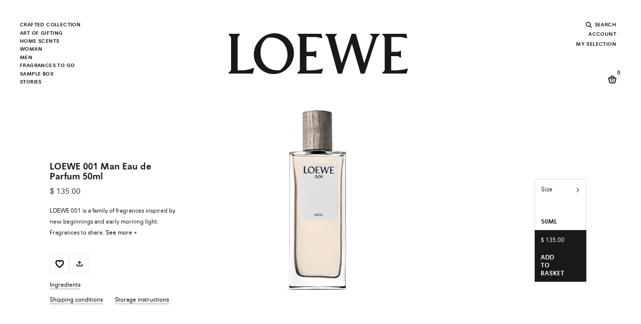

--- FILE ---
content_type: text/html;charset=UTF-8
request_url: https://www.perfumesloewe.com/int/en_CZ/gifts/gift-set-50ml-fragrance-and-50ml-fragrance/loewe-001-man-eau-de-parfum-50ml-LW63081.html
body_size: 34089
content:
<!DOCTYPE html>
<html lang="en">
<head>


<link rel="dns-prefetch" href="https://www2.bglobale.com" />
<link rel="dns-prefetch" href="https://web.global-e.com" />
<link rel="dns-prefetch" href="https://player.freecaster.com" />
<link rel="dns-prefetch" href="https://fonts.googleapis.com/" />
<link rel="dns-prefetch" href="https://fonts.gstatic.com" />

<meta charset=UTF-8>

<meta http-equiv="x-ua-compatible" content="ie=edge">

<meta name="viewport" content="width=device-width, initial-scale=1">

<!-- Include OneTrust script -->







    <script src="https://cdn.cookielaw.org/scripttemplates/otSDKStub.js" data-document-language="true" type="text/javascript" charset="UTF-8" data-domain-script="356b1fb0-7a34-4ee1-b1d2-c62e79f6871f" ></script>




 <!-- Include ABtasty script -->
<script type="text/javascript" src="https://try.abtasty.com/28944ee31f7441b45e8315ef6456b8ba.js"></script>



 <!-- Include ABtasty script -->

    
        <link rel="alternate" hreflang="es-ES" href="https://www.perfumesloewe.com/es/es_ES/regalos/gift-set-fragrancia-50ml-x2/loewe-001-man-eau-de-parfum-50ml-LW63081.html" />
    
        <link rel="alternate" hreflang="en-ES" href="https://www.perfumesloewe.com/es/en_ES/gifts/gift-set-50ml-fragrance-and-50ml-fragrance/loewe-001-man-eau-de-parfum-50ml-LW63081.html" />
    
        <link rel="alternate" hreflang="zh-ES" href="https://www.perfumesloewe.com/es/zh_ES/%E7%A6%AE%E5%93%81/50%E6%AF%AB%E5%8D%87%E9%A6%99%E6%B0%B4%E5%92%8C50%E6%AF%AB%E5%8D%87%E9%A6%99%E6%B0%B4%E7%A6%AE%E5%93%81%E7%B5%84%E5%90%88/loewe-001%E7%94%B7%E5%A3%AB%E9%A6%99%E6%B0%B4-50ml-LW63081.html" />
    
        <link rel="alternate" hreflang="ja-ES" href="https://www.perfumesloewe.com/es/ja_ES/%E3%82%AE%E3%83%95%E3%83%88/%E3%83%95%E3%83%AC%E3%82%B0%E3%83%A9%E3%83%B3%E3%82%B950ml-%E3%82%AE%E3%83%95%E3%83%88%E3%82%BB%E3%83%83%E3%83%88-%EF%BC%86-%E3%83%95%E3%83%AC%E3%82%B0%E3%83%A9%E3%83%B3%E3%82%B950ml/%E3%83%AD%E3%82%A8%E3%83%99-001%E3%83%9E%E3%83%B3-%E3%82%AA%E3%83%BC%E3%83%89%E3%82%A5%E3%83%91%E3%83%AB%E3%83%95%E3%82%A1%E3%83%A0-50ml-LW63081.html" />
    

    
        <link rel="alternate" hreflang="en-US" href="https://www.perfumesloewe.com/int/en_US/gifts/gift-set-50ml-fragrance-and-50ml-fragrance/loewe-001-man-eau-de-parfum-50ml-LW63081.html" />
    
        <link rel="alternate" hreflang="zh-BG" href="https://www.perfumesloewe.com/int/zh_BG/%E7%A6%AE%E5%93%81/50%E6%AF%AB%E5%8D%87%E9%A6%99%E6%B0%B4%E5%92%8C50%E6%AF%AB%E5%8D%87%E9%A6%99%E6%B0%B4%E7%A6%AE%E5%93%81%E7%B5%84%E5%90%88/loewe-001%E7%94%B7%E5%A3%AB%E9%A6%99%E6%B0%B4-50ml-LW63081.html" />
    
        <link rel="alternate" hreflang="es-EE" href="https://www.perfumesloewe.com/int/es_EE/regalos/gift-set-fragrancia-50ml-x2/loewe-001-man-eau-de-parfum-50ml-LW63081.html" />
    
        <link rel="alternate" hreflang="zh-JP" href="https://www.perfumesloewe.com/int/zh_JP/%E7%A6%AE%E5%93%81/50%E6%AF%AB%E5%8D%87%E9%A6%99%E6%B0%B4%E5%92%8C50%E6%AF%AB%E5%8D%87%E9%A6%99%E6%B0%B4%E7%A6%AE%E5%93%81%E7%B5%84%E5%90%88/loewe-001%E7%94%B7%E5%A3%AB%E9%A6%99%E6%B0%B4-50ml-LW63081.html" />
    
        <link rel="alternate" hreflang="en-CZ" href="https://www.perfumesloewe.com/int/en_CZ/gifts/gift-set-50ml-fragrance-and-50ml-fragrance/loewe-001-man-eau-de-parfum-50ml-LW63081.html" />
    
        <link rel="alternate" hreflang="en-LI" href="https://www.perfumesloewe.com/int/en_LI/gifts/gift-set-50ml-fragrance-and-50ml-fragrance/loewe-001-man-eau-de-parfum-50ml-LW63081.html" />
    
        <link rel="alternate" hreflang="ja-HR" href="https://www.perfumesloewe.com/int/ja_HR/%E3%82%AE%E3%83%95%E3%83%88/%E3%83%95%E3%83%AC%E3%82%B0%E3%83%A9%E3%83%B3%E3%82%B950ml-%E3%82%AE%E3%83%95%E3%83%88%E3%82%BB%E3%83%83%E3%83%88-%EF%BC%86-%E3%83%95%E3%83%AC%E3%82%B0%E3%83%A9%E3%83%B3%E3%82%B950ml/%E3%83%AD%E3%82%A8%E3%83%99-001%E3%83%9E%E3%83%B3-%E3%82%AA%E3%83%BC%E3%83%89%E3%82%A5%E3%83%91%E3%83%AB%E3%83%95%E3%82%A1%E3%83%A0-50ml-LW63081.html" />
    
        <link rel="alternate" hreflang="es-US" href="https://www.perfumesloewe.com/int/es_US/regalos/gift-set-fragrancia-50ml-x2/loewe-001-man-eau-de-parfum-50ml-LW63081.html" />
    
        <link rel="alternate" hreflang="zh-RO" href="https://www.perfumesloewe.com/int/zh_RO/%E7%A6%AE%E5%93%81/50%E6%AF%AB%E5%8D%87%E9%A6%99%E6%B0%B4%E5%92%8C50%E6%AF%AB%E5%8D%87%E9%A6%99%E6%B0%B4%E7%A6%AE%E5%93%81%E7%B5%84%E5%90%88/loewe-001%E7%94%B7%E5%A3%AB%E9%A6%99%E6%B0%B4-50ml-LW63081.html" />
    
        <link rel="alternate" hreflang="en-DE" href="https://www.perfumesloewe.com/int/en_DE/gifts/gift-set-50ml-fragrance-and-50ml-fragrance/loewe-001-man-eau-de-parfum-50ml-LW63081.html" />
    
        <link rel="alternate" hreflang="es-MX" href="https://www.perfumesloewe.com/int/es_MX/regalos/gift-set-fragrancia-50ml-x2/loewe-001-man-eau-de-parfum-50ml-LW63081.html" />
    
        <link rel="alternate" hreflang="ja-HU" href="https://www.perfumesloewe.com/int/ja_HU/%E3%82%AE%E3%83%95%E3%83%88/%E3%83%95%E3%83%AC%E3%82%B0%E3%83%A9%E3%83%B3%E3%82%B950ml-%E3%82%AE%E3%83%95%E3%83%88%E3%82%BB%E3%83%83%E3%83%88-%EF%BC%86-%E3%83%95%E3%83%AC%E3%82%B0%E3%83%A9%E3%83%B3%E3%82%B950ml/%E3%83%AD%E3%82%A8%E3%83%99-001%E3%83%9E%E3%83%B3-%E3%82%AA%E3%83%BC%E3%83%89%E3%82%A5%E3%83%91%E3%83%AB%E3%83%95%E3%82%A1%E3%83%A0-50ml-LW63081.html" />
    
        <link rel="alternate" hreflang="zh-BE" href="https://www.perfumesloewe.com/int/zh_BE/%E7%A6%AE%E5%93%81/50%E6%AF%AB%E5%8D%87%E9%A6%99%E6%B0%B4%E5%92%8C50%E6%AF%AB%E5%8D%87%E9%A6%99%E6%B0%B4%E7%A6%AE%E5%93%81%E7%B5%84%E5%90%88/loewe-001%E7%94%B7%E5%A3%AB%E9%A6%99%E6%B0%B4-50ml-LW63081.html" />
    
        <link rel="alternate" hreflang="en-TW" href="https://www.perfumesloewe.com/int/en_TW/gifts/gift-set-50ml-fragrance-and-50ml-fragrance/loewe-001-man-eau-de-parfum-50ml-LW63081.html" />
    
        <link rel="alternate" hreflang="zh-AU" href="https://www.perfumesloewe.com/int/zh_AU/%E7%A6%AE%E5%93%81/50%E6%AF%AB%E5%8D%87%E9%A6%99%E6%B0%B4%E5%92%8C50%E6%AF%AB%E5%8D%87%E9%A6%99%E6%B0%B4%E7%A6%AE%E5%93%81%E7%B5%84%E5%90%88/loewe-001%E7%94%B7%E5%A3%AB%E9%A6%99%E6%B0%B4-50ml-LW63081.html" />
    
        <link rel="alternate" hreflang="en-CL" href="https://www.perfumesloewe.com/int/en_CL/gifts/gift-set-50ml-fragrance-and-50ml-fragrance/loewe-001-man-eau-de-parfum-50ml-LW63081.html" />
    
        <link rel="alternate" hreflang="en-KR" href="https://www.perfumesloewe.com/int/en_KR/gifts/gift-set-50ml-fragrance-and-50ml-fragrance/loewe-001-man-eau-de-parfum-50ml-LW63081.html" />
    
        <link rel="alternate" hreflang="ja-PL" href="https://www.perfumesloewe.com/int/ja_PL/%E3%82%AE%E3%83%95%E3%83%88/%E3%83%95%E3%83%AC%E3%82%B0%E3%83%A9%E3%83%B3%E3%82%B950ml-%E3%82%AE%E3%83%95%E3%83%88%E3%82%BB%E3%83%83%E3%83%88-%EF%BC%86-%E3%83%95%E3%83%AC%E3%82%B0%E3%83%A9%E3%83%B3%E3%82%B950ml/%E3%83%AD%E3%82%A8%E3%83%99-001%E3%83%9E%E3%83%B3-%E3%82%AA%E3%83%BC%E3%83%89%E3%82%A5%E3%83%91%E3%83%AB%E3%83%95%E3%82%A1%E3%83%A0-50ml-LW63081.html" />
    
        <link rel="alternate" hreflang="en-CO" href="https://www.perfumesloewe.com/int/en_CO/gifts/gift-set-50ml-fragrance-and-50ml-fragrance/loewe-001-man-eau-de-parfum-50ml-LW63081.html" />
    
        <link rel="alternate" hreflang="x-default" href="https://www.perfumesloewe.com/int/en_US/gifts/gift-set-50ml-fragrance-and-50ml-fragrance/loewe-001-man-eau-de-parfum-50ml-LW63081.html" />
    
        <link rel="alternate" hreflang="ja-PT" href="https://www.perfumesloewe.com/int/ja_PT/%E3%82%AE%E3%83%95%E3%83%88/%E3%83%95%E3%83%AC%E3%82%B0%E3%83%A9%E3%83%B3%E3%82%B950ml-%E3%82%AE%E3%83%95%E3%83%88%E3%82%BB%E3%83%83%E3%83%88-%EF%BC%86-%E3%83%95%E3%83%AC%E3%82%B0%E3%83%A9%E3%83%B3%E3%82%B950ml/%E3%83%AD%E3%82%A8%E3%83%99-001%E3%83%9E%E3%83%B3-%E3%82%AA%E3%83%BC%E3%83%89%E3%82%A5%E3%83%91%E3%83%AB%E3%83%95%E3%82%A1%E3%83%A0-50ml-LW63081.html" />
    
        <link rel="alternate" hreflang="zh-AR" href="https://www.perfumesloewe.com/int/zh_AR/%E7%A6%AE%E5%93%81/50%E6%AF%AB%E5%8D%87%E9%A6%99%E6%B0%B4%E5%92%8C50%E6%AF%AB%E5%8D%87%E9%A6%99%E6%B0%B4%E7%A6%AE%E5%93%81%E7%B5%84%E5%90%88/loewe-001%E7%94%B7%E5%A3%AB%E9%A6%99%E6%B0%B4-50ml-LW63081.html" />
    
        <link rel="alternate" hreflang="ja-HK" href="https://www.perfumesloewe.com/int/ja_HK/%E3%82%AE%E3%83%95%E3%83%88/%E3%83%95%E3%83%AC%E3%82%B0%E3%83%A9%E3%83%B3%E3%82%B950ml-%E3%82%AE%E3%83%95%E3%83%88%E3%82%BB%E3%83%83%E3%83%88-%EF%BC%86-%E3%83%95%E3%83%AC%E3%82%B0%E3%83%A9%E3%83%B3%E3%82%B950ml/%E3%83%AD%E3%82%A8%E3%83%99-001%E3%83%9E%E3%83%B3-%E3%82%AA%E3%83%BC%E3%83%89%E3%82%A5%E3%83%91%E3%83%AB%E3%83%95%E3%82%A1%E3%83%A0-50ml-LW63081.html" />
    
        <link rel="alternate" hreflang="en-TH" href="https://www.perfumesloewe.com/int/en_TH/gifts/gift-set-50ml-fragrance-and-50ml-fragrance/loewe-001-man-eau-de-parfum-50ml-LW63081.html" />
    
        <link rel="alternate" hreflang="ja-PR" href="https://www.perfumesloewe.com/int/ja_PR/%E3%82%AE%E3%83%95%E3%83%88/%E3%83%95%E3%83%AC%E3%82%B0%E3%83%A9%E3%83%B3%E3%82%B950ml-%E3%82%AE%E3%83%95%E3%83%88%E3%82%BB%E3%83%83%E3%83%88-%EF%BC%86-%E3%83%95%E3%83%AC%E3%82%B0%E3%83%A9%E3%83%B3%E3%82%B950ml/%E3%83%AD%E3%82%A8%E3%83%99-001%E3%83%9E%E3%83%B3-%E3%82%AA%E3%83%BC%E3%83%89%E3%82%A5%E3%83%91%E3%83%AB%E3%83%95%E3%82%A1%E3%83%A0-50ml-LW63081.html" />
    
        <link rel="alternate" hreflang="zh-AT" href="https://www.perfumesloewe.com/int/zh_AT/%E7%A6%AE%E5%93%81/50%E6%AF%AB%E5%8D%87%E9%A6%99%E6%B0%B4%E5%92%8C50%E6%AF%AB%E5%8D%87%E9%A6%99%E6%B0%B4%E7%A6%AE%E5%93%81%E7%B5%84%E5%90%88/loewe-001%E7%94%B7%E5%A3%AB%E9%A6%99%E6%B0%B4-50ml-LW63081.html" />
    
        <link rel="alternate" hreflang="es-NO" href="https://www.perfumesloewe.com/int/es_NO/regalos/gift-set-fragrancia-50ml-x2/loewe-001-man-eau-de-parfum-50ml-LW63081.html" />
    
        <link rel="alternate" hreflang="zh-IN" href="https://www.perfumesloewe.com/int/zh_IN/%E7%A6%AE%E5%93%81/50%E6%AF%AB%E5%8D%87%E9%A6%99%E6%B0%B4%E5%92%8C50%E6%AF%AB%E5%8D%87%E9%A6%99%E6%B0%B4%E7%A6%AE%E5%93%81%E7%B5%84%E5%90%88/loewe-001%E7%94%B7%E5%A3%AB%E9%A6%99%E6%B0%B4-50ml-LW63081.html" />
    
        <link rel="alternate" hreflang="es-FI" href="https://www.perfumesloewe.com/int/es_FI/regalos/gift-set-fragrancia-50ml-x2/loewe-001-man-eau-de-parfum-50ml-LW63081.html" />
    
        <link rel="alternate" hreflang="ja-IN" href="https://www.perfumesloewe.com/int/ja_IN/%E3%82%AE%E3%83%95%E3%83%88/%E3%83%95%E3%83%AC%E3%82%B0%E3%83%A9%E3%83%B3%E3%82%B950ml-%E3%82%AE%E3%83%95%E3%83%88%E3%82%BB%E3%83%83%E3%83%88-%EF%BC%86-%E3%83%95%E3%83%AC%E3%82%B0%E3%83%A9%E3%83%B3%E3%82%B950ml/%E3%83%AD%E3%82%A8%E3%83%99-001%E3%83%9E%E3%83%B3-%E3%82%AA%E3%83%BC%E3%83%89%E3%82%A5%E3%83%91%E3%83%AB%E3%83%95%E3%82%A1%E3%83%A0-50ml-LW63081.html" />
    
        <link rel="alternate" hreflang="ja-IT" href="https://www.perfumesloewe.com/int/ja_IT/%E3%82%AE%E3%83%95%E3%83%88/%E3%83%95%E3%83%AC%E3%82%B0%E3%83%A9%E3%83%B3%E3%82%B950ml-%E3%82%AE%E3%83%95%E3%83%88%E3%82%BB%E3%83%83%E3%83%88-%EF%BC%86-%E3%83%95%E3%83%AC%E3%82%B0%E3%83%A9%E3%83%B3%E3%82%B950ml/%E3%83%AD%E3%82%A8%E3%83%99-001%E3%83%9E%E3%83%B3-%E3%82%AA%E3%83%BC%E3%83%89%E3%82%A5%E3%83%91%E3%83%AB%E3%83%95%E3%82%A1%E3%83%A0-50ml-LW63081.html" />
    
        <link rel="alternate" hreflang="zh-IT" href="https://www.perfumesloewe.com/int/zh_IT/%E7%A6%AE%E5%93%81/50%E6%AF%AB%E5%8D%87%E9%A6%99%E6%B0%B4%E5%92%8C50%E6%AF%AB%E5%8D%87%E9%A6%99%E6%B0%B4%E7%A6%AE%E5%93%81%E7%B5%84%E5%90%88/loewe-001%E7%94%B7%E5%A3%AB%E9%A6%99%E6%B0%B4-50ml-LW63081.html" />
    
        <link rel="alternate" hreflang="es-NL" href="https://www.perfumesloewe.com/int/es_NL/regalos/gift-set-fragrancia-50ml-x2/loewe-001-man-eau-de-parfum-50ml-LW63081.html" />
    
        <link rel="alternate" hreflang="zh-IE" href="https://www.perfumesloewe.com/int/zh_IE/%E7%A6%AE%E5%93%81/50%E6%AF%AB%E5%8D%87%E9%A6%99%E6%B0%B4%E5%92%8C50%E6%AF%AB%E5%8D%87%E9%A6%99%E6%B0%B4%E7%A6%AE%E5%93%81%E7%B5%84%E5%90%88/loewe-001%E7%94%B7%E5%A3%AB%E9%A6%99%E6%B0%B4-50ml-LW63081.html" />
    
        <link rel="alternate" hreflang="en-EE" href="https://www.perfumesloewe.com/int/en_EE/gifts/gift-set-50ml-fragrance-and-50ml-fragrance/loewe-001-man-eau-de-parfum-50ml-LW63081.html" />
    
        <link rel="alternate" hreflang="ja-AU" href="https://www.perfumesloewe.com/int/ja_AU/%E3%82%AE%E3%83%95%E3%83%88/%E3%83%95%E3%83%AC%E3%82%B0%E3%83%A9%E3%83%B3%E3%82%B950ml-%E3%82%AE%E3%83%95%E3%83%88%E3%82%BB%E3%83%83%E3%83%88-%EF%BC%86-%E3%83%95%E3%83%AC%E3%82%B0%E3%83%A9%E3%83%B3%E3%82%B950ml/%E3%83%AD%E3%82%A8%E3%83%99-001%E3%83%9E%E3%83%B3-%E3%82%AA%E3%83%BC%E3%83%89%E3%82%A5%E3%83%91%E3%83%AB%E3%83%95%E3%82%A1%E3%83%A0-50ml-LW63081.html" />
    
        <link rel="alternate" hreflang="ja-AT" href="https://www.perfumesloewe.com/int/ja_AT/%E3%82%AE%E3%83%95%E3%83%88/%E3%83%95%E3%83%AC%E3%82%B0%E3%83%A9%E3%83%B3%E3%82%B950ml-%E3%82%AE%E3%83%95%E3%83%88%E3%82%BB%E3%83%83%E3%83%88-%EF%BC%86-%E3%83%95%E3%83%AC%E3%82%B0%E3%83%A9%E3%83%B3%E3%82%B950ml/%E3%83%AD%E3%82%A8%E3%83%99-001%E3%83%9E%E3%83%B3-%E3%82%AA%E3%83%BC%E3%83%89%E3%82%A5%E3%83%91%E3%83%AB%E3%83%95%E3%82%A1%E3%83%A0-50ml-LW63081.html" />
    
        <link rel="alternate" hreflang="zh-IL" href="https://www.perfumesloewe.com/int/zh_IL/%E7%A6%AE%E5%93%81/50%E6%AF%AB%E5%8D%87%E9%A6%99%E6%B0%B4%E5%92%8C50%E6%AF%AB%E5%8D%87%E9%A6%99%E6%B0%B4%E7%A6%AE%E5%93%81%E7%B5%84%E5%90%88/loewe-001%E7%94%B7%E5%A3%AB%E9%A6%99%E6%B0%B4-50ml-LW63081.html" />
    
        <link rel="alternate" hreflang="ja-AR" href="https://www.perfumesloewe.com/int/ja_AR/%E3%82%AE%E3%83%95%E3%83%88/%E3%83%95%E3%83%AC%E3%82%B0%E3%83%A9%E3%83%B3%E3%82%B950ml-%E3%82%AE%E3%83%95%E3%83%88%E3%82%BB%E3%83%83%E3%83%88-%EF%BC%86-%E3%83%95%E3%83%AC%E3%82%B0%E3%83%A9%E3%83%B3%E3%82%B950ml/%E3%83%AD%E3%82%A8%E3%83%99-001%E3%83%9E%E3%83%B3-%E3%82%AA%E3%83%BC%E3%83%89%E3%82%A5%E3%83%91%E3%83%AB%E3%83%95%E3%82%A1%E3%83%A0-50ml-LW63081.html" />
    
        <link rel="alternate" hreflang="en-LV" href="https://www.perfumesloewe.com/int/en_LV/gifts/gift-set-50ml-fragrance-and-50ml-fragrance/loewe-001-man-eau-de-parfum-50ml-LW63081.html" />
    
        <link rel="alternate" hreflang="en-LU" href="https://www.perfumesloewe.com/int/en_LU/gifts/gift-set-50ml-fragrance-and-50ml-fragrance/loewe-001-man-eau-de-parfum-50ml-LW63081.html" />
    
        <link rel="alternate" hreflang="en-LT" href="https://www.perfumesloewe.com/int/en_LT/gifts/gift-set-50ml-fragrance-and-50ml-fragrance/loewe-001-man-eau-de-parfum-50ml-LW63081.html" />
    
        <link rel="alternate" hreflang="en-DK" href="https://www.perfumesloewe.com/int/en_DK/gifts/gift-set-50ml-fragrance-and-50ml-fragrance/loewe-001-man-eau-de-parfum-50ml-LW63081.html" />
    
        <link rel="alternate" hreflang="ja-IE" href="https://www.perfumesloewe.com/int/ja_IE/%E3%82%AE%E3%83%95%E3%83%88/%E3%83%95%E3%83%AC%E3%82%B0%E3%83%A9%E3%83%B3%E3%82%B950ml-%E3%82%AE%E3%83%95%E3%83%88%E3%82%BB%E3%83%83%E3%83%88-%EF%BC%86-%E3%83%95%E3%83%AC%E3%82%B0%E3%83%A9%E3%83%B3%E3%82%B950ml/%E3%83%AD%E3%82%A8%E3%83%99-001%E3%83%9E%E3%83%B3-%E3%82%AA%E3%83%BC%E3%83%89%E3%82%A5%E3%83%91%E3%83%AB%E3%83%95%E3%82%A1%E3%83%A0-50ml-LW63081.html" />
    
        <link rel="alternate" hreflang="es-MY" href="https://www.perfumesloewe.com/int/es_MY/regalos/gift-set-fragrancia-50ml-x2/loewe-001-man-eau-de-parfum-50ml-LW63081.html" />
    
        <link rel="alternate" hreflang="zh-HU" href="https://www.perfumesloewe.com/int/zh_HU/%E7%A6%AE%E5%93%81/50%E6%AF%AB%E5%8D%87%E9%A6%99%E6%B0%B4%E5%92%8C50%E6%AF%AB%E5%8D%87%E9%A6%99%E6%B0%B4%E7%A6%AE%E5%93%81%E7%B5%84%E5%90%88/loewe-001%E7%94%B7%E5%A3%AB%E9%A6%99%E6%B0%B4-50ml-LW63081.html" />
    
        <link rel="alternate" hreflang="ja-IL" href="https://www.perfumesloewe.com/int/ja_IL/%E3%82%AE%E3%83%95%E3%83%88/%E3%83%95%E3%83%AC%E3%82%B0%E3%83%A9%E3%83%B3%E3%82%B950ml-%E3%82%AE%E3%83%95%E3%83%88%E3%82%BB%E3%83%83%E3%83%88-%EF%BC%86-%E3%83%95%E3%83%AC%E3%82%B0%E3%83%A9%E3%83%B3%E3%82%B950ml/%E3%83%AD%E3%82%A8%E3%83%99-001%E3%83%9E%E3%83%B3-%E3%82%AA%E3%83%BC%E3%83%89%E3%82%A5%E3%83%91%E3%83%AB%E3%83%95%E3%82%A1%E3%83%A0-50ml-LW63081.html" />
    
        <link rel="alternate" hreflang="zh-PT" href="https://www.perfumesloewe.com/int/zh_PT/%E7%A6%AE%E5%93%81/50%E6%AF%AB%E5%8D%87%E9%A6%99%E6%B0%B4%E5%92%8C50%E6%AF%AB%E5%8D%87%E9%A6%99%E6%B0%B4%E7%A6%AE%E5%93%81%E7%B5%84%E5%90%88/loewe-001%E7%94%B7%E5%A3%AB%E9%A6%99%E6%B0%B4-50ml-LW63081.html" />
    
        <link rel="alternate" hreflang="ja-JP" href="https://www.perfumesloewe.com/int/ja_JP/%E3%82%AE%E3%83%95%E3%83%88/%E3%83%95%E3%83%AC%E3%82%B0%E3%83%A9%E3%83%B3%E3%82%B950ml-%E3%82%AE%E3%83%95%E3%83%88%E3%82%BB%E3%83%83%E3%83%88-%EF%BC%86-%E3%83%95%E3%83%AC%E3%82%B0%E3%83%A9%E3%83%B3%E3%82%B950ml/%E3%83%AD%E3%82%A8%E3%83%99-001%E3%83%9E%E3%83%B3-%E3%82%AA%E3%83%BC%E3%83%89%E3%82%A5%E3%83%91%E3%83%AB%E3%83%95%E3%82%A1%E3%83%A0-50ml-LW63081.html" />
    
        <link rel="alternate" hreflang="ja-BG" href="https://www.perfumesloewe.com/int/ja_BG/%E3%82%AE%E3%83%95%E3%83%88/%E3%83%95%E3%83%AC%E3%82%B0%E3%83%A9%E3%83%B3%E3%82%B950ml-%E3%82%AE%E3%83%95%E3%83%88%E3%82%BB%E3%83%83%E3%83%88-%EF%BC%86-%E3%83%95%E3%83%AC%E3%82%B0%E3%83%A9%E3%83%B3%E3%82%B950ml/%E3%83%AD%E3%82%A8%E3%83%99-001%E3%83%9E%E3%83%B3-%E3%82%AA%E3%83%BC%E3%83%89%E3%82%A5%E3%83%91%E3%83%AB%E3%83%95%E3%82%A1%E3%83%A0-50ml-LW63081.html" />
    
        <link rel="alternate" hreflang="en-RO" href="https://www.perfumesloewe.com/int/en_RO/gifts/gift-set-50ml-fragrance-and-50ml-fragrance/loewe-001-man-eau-de-parfum-50ml-LW63081.html" />
    
        <link rel="alternate" hreflang="zh-HR" href="https://www.perfumesloewe.com/int/zh_HR/%E7%A6%AE%E5%93%81/50%E6%AF%AB%E5%8D%87%E9%A6%99%E6%B0%B4%E5%92%8C50%E6%AF%AB%E5%8D%87%E9%A6%99%E6%B0%B4%E7%A6%AE%E5%93%81%E7%B5%84%E5%90%88/loewe-001%E7%94%B7%E5%A3%AB%E9%A6%99%E6%B0%B4-50ml-LW63081.html" />
    
        <link rel="alternate" hreflang="es-CA" href="https://www.perfumesloewe.com/int/es_CA/regalos/gift-set-fragrancia-50ml-x2/loewe-001-man-eau-de-parfum-50ml-LW63081.html" />
    
        <link rel="alternate" hreflang="zh-PL" href="https://www.perfumesloewe.com/int/zh_PL/%E7%A6%AE%E5%93%81/50%E6%AF%AB%E5%8D%87%E9%A6%99%E6%B0%B4%E5%92%8C50%E6%AF%AB%E5%8D%87%E9%A6%99%E6%B0%B4%E7%A6%AE%E5%93%81%E7%B5%84%E5%90%88/loewe-001%E7%94%B7%E5%A3%AB%E9%A6%99%E6%B0%B4-50ml-LW63081.html" />
    
        <link rel="alternate" hreflang="ja-BR" href="https://www.perfumesloewe.com/int/ja_BR/%E3%82%AE%E3%83%95%E3%83%88/%E3%83%95%E3%83%AC%E3%82%B0%E3%83%A9%E3%83%B3%E3%82%B950ml-%E3%82%AE%E3%83%95%E3%83%88%E3%82%BB%E3%83%83%E3%83%88-%EF%BC%86-%E3%83%95%E3%83%AC%E3%82%B0%E3%83%A9%E3%83%B3%E3%82%B950ml/%E3%83%AD%E3%82%A8%E3%83%99-001%E3%83%9E%E3%83%B3-%E3%82%AA%E3%83%BC%E3%83%89%E3%82%A5%E3%83%91%E3%83%AB%E3%83%95%E3%82%A1%E3%83%A0-50ml-LW63081.html" />
    
        <link rel="alternate" hreflang="es-CL" href="https://www.perfumesloewe.com/int/es_CL/regalos/gift-set-fragrancia-50ml-x2/loewe-001-man-eau-de-parfum-50ml-LW63081.html" />
    
        <link rel="alternate" hreflang="en-JP" href="https://www.perfumesloewe.com/int/en_JP/gifts/gift-set-50ml-fragrance-and-50ml-fragrance/loewe-001-man-eau-de-parfum-50ml-LW63081.html" />
    
        <link rel="alternate" hreflang="ja-SG" href="https://www.perfumesloewe.com/int/ja_SG/%E3%82%AE%E3%83%95%E3%83%88/%E3%83%95%E3%83%AC%E3%82%B0%E3%83%A9%E3%83%B3%E3%82%B950ml-%E3%82%AE%E3%83%95%E3%83%88%E3%82%BB%E3%83%83%E3%83%88-%EF%BC%86-%E3%83%95%E3%83%AC%E3%82%B0%E3%83%A9%E3%83%B3%E3%82%B950ml/%E3%83%AD%E3%82%A8%E3%83%99-001%E3%83%9E%E3%83%B3-%E3%82%AA%E3%83%BC%E3%83%89%E3%82%A5%E3%83%91%E3%83%AB%E3%83%95%E3%82%A1%E3%83%A0-50ml-LW63081.html" />
    
        <link rel="alternate" hreflang="es-CH" href="https://www.perfumesloewe.com/int/es_CH/regalos/gift-set-fragrancia-50ml-x2/loewe-001-man-eau-de-parfum-50ml-LW63081.html" />
    
        <link rel="alternate" hreflang="en-BG" href="https://www.perfumesloewe.com/int/en_BG/gifts/gift-set-50ml-fragrance-and-50ml-fragrance/loewe-001-man-eau-de-parfum-50ml-LW63081.html" />
    
        <link rel="alternate" hreflang="zh-PR" href="https://www.perfumesloewe.com/int/zh_PR/%E7%A6%AE%E5%93%81/50%E6%AF%AB%E5%8D%87%E9%A6%99%E6%B0%B4%E5%92%8C50%E6%AF%AB%E5%8D%87%E9%A6%99%E6%B0%B4%E7%A6%AE%E5%93%81%E7%B5%84%E5%90%88/loewe-001%E7%94%B7%E5%A3%AB%E9%A6%99%E6%B0%B4-50ml-LW63081.html" />
    
        <link rel="alternate" hreflang="ja-SE" href="https://www.perfumesloewe.com/int/ja_SE/%E3%82%AE%E3%83%95%E3%83%88/%E3%83%95%E3%83%AC%E3%82%B0%E3%83%A9%E3%83%B3%E3%82%B950ml-%E3%82%AE%E3%83%95%E3%83%88%E3%82%BB%E3%83%83%E3%83%88-%EF%BC%86-%E3%83%95%E3%83%AC%E3%82%B0%E3%83%A9%E3%83%B3%E3%82%B950ml/%E3%83%AD%E3%82%A8%E3%83%99-001%E3%83%9E%E3%83%B3-%E3%82%AA%E3%83%BC%E3%83%89%E3%82%A5%E3%83%91%E3%83%AB%E3%83%95%E3%82%A1%E3%83%A0-50ml-LW63081.html" />
    
        <link rel="alternate" hreflang="es-KR" href="https://www.perfumesloewe.com/int/es_KR/regalos/gift-set-fragrancia-50ml-x2/loewe-001-man-eau-de-parfum-50ml-LW63081.html" />
    
        <link rel="alternate" hreflang="zh-HK" href="https://www.perfumesloewe.com/int/zh_HK/%E7%A6%AE%E5%93%81/50%E6%AF%AB%E5%8D%87%E9%A6%99%E6%B0%B4%E5%92%8C50%E6%AF%AB%E5%8D%87%E9%A6%99%E6%B0%B4%E7%A6%AE%E5%93%81%E7%B5%84%E5%90%88/loewe-001%E7%94%B7%E5%A3%AB%E9%A6%99%E6%B0%B4-50ml-LW63081.html" />
    
        <link rel="alternate" hreflang="en-BE" href="https://www.perfumesloewe.com/int/en_BE/gifts/gift-set-50ml-fragrance-and-50ml-fragrance/loewe-001-man-eau-de-parfum-50ml-LW63081.html" />
    
        <link rel="alternate" hreflang="es-BR" href="https://www.perfumesloewe.com/int/es_BR/regalos/gift-set-fragrancia-50ml-x2/loewe-001-man-eau-de-parfum-50ml-LW63081.html" />
    
        <link rel="alternate" hreflang="es-SE" href="https://www.perfumesloewe.com/int/es_SE/regalos/gift-set-fragrancia-50ml-x2/loewe-001-man-eau-de-parfum-50ml-LW63081.html" />
    
        <link rel="alternate" hreflang="en-IT" href="https://www.perfumesloewe.com/int/en_IT/gifts/gift-set-50ml-fragrance-and-50ml-fragrance/loewe-001-man-eau-de-parfum-50ml-LW63081.html" />
    
        <link rel="alternate" hreflang="en-AR" href="https://www.perfumesloewe.com/int/en_AR/gifts/gift-set-50ml-fragrance-and-50ml-fragrance/loewe-001-man-eau-de-parfum-50ml-LW63081.html" />
    
        <link rel="alternate" hreflang="es-SK" href="https://www.perfumesloewe.com/int/es_SK/regalos/gift-set-fragrancia-50ml-x2/loewe-001-man-eau-de-parfum-50ml-LW63081.html" />
    
        <link rel="alternate" hreflang="ja-RO" href="https://www.perfumesloewe.com/int/ja_RO/%E3%82%AE%E3%83%95%E3%83%88/%E3%83%95%E3%83%AC%E3%82%B0%E3%83%A9%E3%83%B3%E3%82%B950ml-%E3%82%AE%E3%83%95%E3%83%88%E3%82%BB%E3%83%83%E3%83%88-%EF%BC%86-%E3%83%95%E3%83%AC%E3%82%B0%E3%83%A9%E3%83%B3%E3%82%B950ml/%E3%83%AD%E3%82%A8%E3%83%99-001%E3%83%9E%E3%83%B3-%E3%82%AA%E3%83%BC%E3%83%89%E3%82%A5%E3%83%91%E3%83%AB%E3%83%95%E3%82%A1%E3%83%A0-50ml-LW63081.html" />
    
        <link rel="alternate" hreflang="ja-BE" href="https://www.perfumesloewe.com/int/ja_BE/%E3%82%AE%E3%83%95%E3%83%88/%E3%83%95%E3%83%AC%E3%82%B0%E3%83%A9%E3%83%B3%E3%82%B950ml-%E3%82%AE%E3%83%95%E3%83%88%E3%82%BB%E3%83%83%E3%83%88-%EF%BC%86-%E3%83%95%E3%83%AC%E3%82%B0%E3%83%A9%E3%83%B3%E3%82%B950ml/%E3%83%AD%E3%82%A8%E3%83%99-001%E3%83%9E%E3%83%B3-%E3%82%AA%E3%83%BC%E3%83%89%E3%82%A5%E3%83%91%E3%83%AB%E3%83%95%E3%82%A1%E3%83%A0-50ml-LW63081.html" />
    
        <link rel="alternate" hreflang="es-SG" href="https://www.perfumesloewe.com/int/es_SG/regalos/gift-set-fragrancia-50ml-x2/loewe-001-man-eau-de-parfum-50ml-LW63081.html" />
    
        <link rel="alternate" hreflang="en-AU" href="https://www.perfumesloewe.com/int/en_AU/gifts/gift-set-50ml-fragrance-and-50ml-fragrance/loewe-001-man-eau-de-parfum-50ml-LW63081.html" />
    
        <link rel="alternate" hreflang="en-AT" href="https://www.perfumesloewe.com/int/en_AT/gifts/gift-set-50ml-fragrance-and-50ml-fragrance/loewe-001-man-eau-de-parfum-50ml-LW63081.html" />
    
        <link rel="alternate" hreflang="es-SI" href="https://www.perfumesloewe.com/int/es_SI/regalos/gift-set-fragrancia-50ml-x2/loewe-001-man-eau-de-parfum-50ml-LW63081.html" />
    
        <link rel="alternate" hreflang="es-DE" href="https://www.perfumesloewe.com/int/es_DE/regalos/gift-set-fragrancia-50ml-x2/loewe-001-man-eau-de-parfum-50ml-LW63081.html" />
    
        <link rel="alternate" hreflang="ja-KR" href="https://www.perfumesloewe.com/int/ja_KR/%E3%82%AE%E3%83%95%E3%83%88/%E3%83%95%E3%83%AC%E3%82%B0%E3%83%A9%E3%83%B3%E3%82%B950ml-%E3%82%AE%E3%83%95%E3%83%88%E3%82%BB%E3%83%83%E3%83%88-%EF%BC%86-%E3%83%95%E3%83%AC%E3%82%B0%E3%83%A9%E3%83%B3%E3%82%B950ml/%E3%83%AD%E3%82%A8%E3%83%99-001%E3%83%9E%E3%83%B3-%E3%82%AA%E3%83%BC%E3%83%89%E3%82%A5%E3%83%91%E3%83%AB%E3%83%95%E3%82%A1%E3%83%A0-50ml-LW63081.html" />
    
        <link rel="alternate" hreflang="en-SK" href="https://www.perfumesloewe.com/int/en_SK/gifts/gift-set-50ml-fragrance-and-50ml-fragrance/loewe-001-man-eau-de-parfum-50ml-LW63081.html" />
    
        <link rel="alternate" hreflang="es-TW" href="https://www.perfumesloewe.com/int/es_TW/regalos/gift-set-fragrancia-50ml-x2/loewe-001-man-eau-de-parfum-50ml-LW63081.html" />
    
        <link rel="alternate" hreflang="ja-CH" href="https://www.perfumesloewe.com/int/ja_CH/%E3%82%AE%E3%83%95%E3%83%88/%E3%83%95%E3%83%AC%E3%82%B0%E3%83%A9%E3%83%B3%E3%82%B950ml-%E3%82%AE%E3%83%95%E3%83%88%E3%82%BB%E3%83%83%E3%83%88-%EF%BC%86-%E3%83%95%E3%83%AC%E3%82%B0%E3%83%A9%E3%83%B3%E3%82%B950ml/%E3%83%AD%E3%82%A8%E3%83%99-001%E3%83%9E%E3%83%B3-%E3%82%AA%E3%83%BC%E3%83%89%E3%82%A5%E3%83%91%E3%83%AB%E3%83%95%E3%82%A1%E3%83%A0-50ml-LW63081.html" />
    
        <link rel="alternate" hreflang="en-CA" href="https://www.perfumesloewe.com/int/en_CA/gifts/gift-set-50ml-fragrance-and-50ml-fragrance/loewe-001-man-eau-de-parfum-50ml-LW63081.html" />
    
        <link rel="alternate" hreflang="ja-CO" href="https://www.perfumesloewe.com/int/ja_CO/%E3%82%AE%E3%83%95%E3%83%88/%E3%83%95%E3%83%AC%E3%82%B0%E3%83%A9%E3%83%B3%E3%82%B950ml-%E3%82%AE%E3%83%95%E3%83%88%E3%82%BB%E3%83%83%E3%83%88-%EF%BC%86-%E3%83%95%E3%83%AC%E3%82%B0%E3%83%A9%E3%83%B3%E3%82%B950ml/%E3%83%AD%E3%82%A8%E3%83%99-001%E3%83%9E%E3%83%B3-%E3%82%AA%E3%83%BC%E3%83%89%E3%82%A5%E3%83%91%E3%83%AB%E3%83%95%E3%82%A1%E3%83%A0-50ml-LW63081.html" />
    
        <link rel="alternate" hreflang="es-LI" href="https://www.perfumesloewe.com/int/es_LI/regalos/gift-set-fragrancia-50ml-x2/loewe-001-man-eau-de-parfum-50ml-LW63081.html" />
    
        <link rel="alternate" hreflang="ja-CL" href="https://www.perfumesloewe.com/int/ja_CL/%E3%82%AE%E3%83%95%E3%83%88/%E3%83%95%E3%83%AC%E3%82%B0%E3%83%A9%E3%83%B3%E3%82%B950ml-%E3%82%AE%E3%83%95%E3%83%88%E3%82%BB%E3%83%83%E3%83%88-%EF%BC%86-%E3%83%95%E3%83%AC%E3%82%B0%E3%83%A9%E3%83%B3%E3%82%B950ml/%E3%83%AD%E3%82%A8%E3%83%99-001%E3%83%9E%E3%83%B3-%E3%82%AA%E3%83%BC%E3%83%89%E3%82%A5%E3%83%91%E3%83%AB%E3%83%95%E3%82%A1%E3%83%A0-50ml-LW63081.html" />
    
        <link rel="alternate" hreflang="es-LU" href="https://www.perfumesloewe.com/int/es_LU/regalos/gift-set-fragrancia-50ml-x2/loewe-001-man-eau-de-parfum-50ml-LW63081.html" />
    
        <link rel="alternate" hreflang="es-LT" href="https://www.perfumesloewe.com/int/es_LT/regalos/gift-set-fragrancia-50ml-x2/loewe-001-man-eau-de-parfum-50ml-LW63081.html" />
    
        <link rel="alternate" hreflang="es-LV" href="https://www.perfumesloewe.com/int/es_LV/regalos/gift-set-fragrancia-50ml-x2/loewe-001-man-eau-de-parfum-50ml-LW63081.html" />
    
        <link rel="alternate" hreflang="ja-TH" href="https://www.perfumesloewe.com/int/ja_TH/%E3%82%AE%E3%83%95%E3%83%88/%E3%83%95%E3%83%AC%E3%82%B0%E3%83%A9%E3%83%B3%E3%82%B950ml-%E3%82%AE%E3%83%95%E3%83%88%E3%82%BB%E3%83%83%E3%83%88-%EF%BC%86-%E3%83%95%E3%83%AC%E3%82%B0%E3%83%A9%E3%83%B3%E3%82%B950ml/%E3%83%AD%E3%82%A8%E3%83%99-001%E3%83%9E%E3%83%B3-%E3%82%AA%E3%83%BC%E3%83%89%E3%82%A5%E3%83%91%E3%83%AB%E3%83%95%E3%82%A1%E3%83%A0-50ml-LW63081.html" />
    
        <link rel="alternate" hreflang="en-CH" href="https://www.perfumesloewe.com/int/en_CH/gifts/gift-set-50ml-fragrance-and-50ml-fragrance/loewe-001-man-eau-de-parfum-50ml-LW63081.html" />
    
        <link rel="alternate" hreflang="es-DK" href="https://www.perfumesloewe.com/int/es_DK/regalos/gift-set-fragrancia-50ml-x2/loewe-001-man-eau-de-parfum-50ml-LW63081.html" />
    
        <link rel="alternate" hreflang="ja-SK" href="https://www.perfumesloewe.com/int/ja_SK/%E3%82%AE%E3%83%95%E3%83%88/%E3%83%95%E3%83%AC%E3%82%B0%E3%83%A9%E3%83%B3%E3%82%B950ml-%E3%82%AE%E3%83%95%E3%83%88%E3%82%BB%E3%83%83%E3%83%88-%EF%BC%86-%E3%83%95%E3%83%AC%E3%82%B0%E3%83%A9%E3%83%B3%E3%82%B950ml/%E3%83%AD%E3%82%A8%E3%83%99-001%E3%83%9E%E3%83%B3-%E3%82%AA%E3%83%BC%E3%83%89%E3%82%A5%E3%83%91%E3%83%AB%E3%83%95%E3%82%A1%E3%83%A0-50ml-LW63081.html" />
    
        <link rel="alternate" hreflang="ja-SI" href="https://www.perfumesloewe.com/int/ja_SI/%E3%82%AE%E3%83%95%E3%83%88/%E3%83%95%E3%83%AC%E3%82%B0%E3%83%A9%E3%83%B3%E3%82%B950ml-%E3%82%AE%E3%83%95%E3%83%88%E3%82%BB%E3%83%83%E3%83%88-%EF%BC%86-%E3%83%95%E3%83%AC%E3%82%B0%E3%83%A9%E3%83%B3%E3%82%B950ml/%E3%83%AD%E3%82%A8%E3%83%99-001%E3%83%9E%E3%83%B3-%E3%82%AA%E3%83%BC%E3%83%89%E3%82%A5%E3%83%91%E3%83%AB%E3%83%95%E3%82%A1%E3%83%A0-50ml-LW63081.html" />
    
        <link rel="alternate" hreflang="es-CO" href="https://www.perfumesloewe.com/int/es_CO/regalos/gift-set-fragrancia-50ml-x2/loewe-001-man-eau-de-parfum-50ml-LW63081.html" />
    
        <link rel="alternate" hreflang="zh-GB" href="https://www.perfumesloewe.com/int/zh_GB/%E7%A6%AE%E5%93%81/50%E6%AF%AB%E5%8D%87%E9%A6%99%E6%B0%B4%E5%92%8C50%E6%AF%AB%E5%8D%87%E9%A6%99%E6%B0%B4%E7%A6%AE%E5%93%81%E7%B5%84%E5%90%88/loewe-001%E7%94%B7%E5%A3%AB%E9%A6%99%E6%B0%B4-50ml-LW63081.html" />
    
        <link rel="alternate" hreflang="zh-FR" href="https://www.perfumesloewe.com/int/zh_FR/%E7%A6%AE%E5%93%81/50%E6%AF%AB%E5%8D%87%E9%A6%99%E6%B0%B4%E5%92%8C50%E6%AF%AB%E5%8D%87%E9%A6%99%E6%B0%B4%E7%A6%AE%E5%93%81%E7%B5%84%E5%90%88/loewe-001%E7%94%B7%E5%A3%AB%E9%A6%99%E6%B0%B4-50ml-LW63081.html" />
    
        <link rel="alternate" hreflang="en-SE" href="https://www.perfumesloewe.com/int/en_SE/gifts/gift-set-50ml-fragrance-and-50ml-fragrance/loewe-001-man-eau-de-parfum-50ml-LW63081.html" />
    
        <link rel="alternate" hreflang="en-BR" href="https://www.perfumesloewe.com/int/en_BR/gifts/gift-set-50ml-fragrance-and-50ml-fragrance/loewe-001-man-eau-de-parfum-50ml-LW63081.html" />
    
        <link rel="alternate" hreflang="ja-CA" href="https://www.perfumesloewe.com/int/ja_CA/%E3%82%AE%E3%83%95%E3%83%88/%E3%83%95%E3%83%AC%E3%82%B0%E3%83%A9%E3%83%B3%E3%82%B950ml-%E3%82%AE%E3%83%95%E3%83%88%E3%82%BB%E3%83%83%E3%83%88-%EF%BC%86-%E3%83%95%E3%83%AC%E3%82%B0%E3%83%A9%E3%83%B3%E3%82%B950ml/%E3%83%AD%E3%82%A8%E3%83%99-001%E3%83%9E%E3%83%B3-%E3%82%AA%E3%83%BC%E3%83%89%E3%82%A5%E3%83%91%E3%83%AB%E3%83%95%E3%82%A1%E3%83%A0-50ml-LW63081.html" />
    
        <link rel="alternate" hreflang="en-SI" href="https://www.perfumesloewe.com/int/en_SI/gifts/gift-set-50ml-fragrance-and-50ml-fragrance/loewe-001-man-eau-de-parfum-50ml-LW63081.html" />
    
        <link rel="alternate" hreflang="es-TH" href="https://www.perfumesloewe.com/int/es_TH/regalos/gift-set-fragrancia-50ml-x2/loewe-001-man-eau-de-parfum-50ml-LW63081.html" />
    
        <link rel="alternate" hreflang="en-SG" href="https://www.perfumesloewe.com/int/en_SG/gifts/gift-set-50ml-fragrance-and-50ml-fragrance/loewe-001-man-eau-de-parfum-50ml-LW63081.html" />
    
        <link rel="alternate" hreflang="es-CZ" href="https://www.perfumesloewe.com/int/es_CZ/regalos/gift-set-fragrancia-50ml-x2/loewe-001-man-eau-de-parfum-50ml-LW63081.html" />
    
        <link rel="alternate" hreflang="ja-LT" href="https://www.perfumesloewe.com/int/ja_LT/%E3%82%AE%E3%83%95%E3%83%88/%E3%83%95%E3%83%AC%E3%82%B0%E3%83%A9%E3%83%B3%E3%82%B950ml-%E3%82%AE%E3%83%95%E3%83%88%E3%82%BB%E3%83%83%E3%83%88-%EF%BC%86-%E3%83%95%E3%83%AC%E3%82%B0%E3%83%A9%E3%83%B3%E3%82%B950ml/%E3%83%AD%E3%82%A8%E3%83%99-001%E3%83%9E%E3%83%B3-%E3%82%AA%E3%83%BC%E3%83%89%E3%82%A5%E3%83%91%E3%83%AB%E3%83%95%E3%82%A1%E3%83%A0-50ml-LW63081.html" />
    
        <link rel="alternate" hreflang="ja-DK" href="https://www.perfumesloewe.com/int/ja_DK/%E3%82%AE%E3%83%95%E3%83%88/%E3%83%95%E3%83%AC%E3%82%B0%E3%83%A9%E3%83%B3%E3%82%B950ml-%E3%82%AE%E3%83%95%E3%83%88%E3%82%BB%E3%83%83%E3%83%88-%EF%BC%86-%E3%83%95%E3%83%AC%E3%82%B0%E3%83%A9%E3%83%B3%E3%82%B950ml/%E3%83%AD%E3%82%A8%E3%83%99-001%E3%83%9E%E3%83%B3-%E3%82%AA%E3%83%BC%E3%83%89%E3%82%A5%E3%83%91%E3%83%AB%E3%83%95%E3%82%A1%E3%83%A0-50ml-LW63081.html" />
    
        <link rel="alternate" hreflang="es-IL" href="https://www.perfumesloewe.com/int/es_IL/regalos/gift-set-fragrancia-50ml-x2/loewe-001-man-eau-de-parfum-50ml-LW63081.html" />
    
        <link rel="alternate" hreflang="es-IE" href="https://www.perfumesloewe.com/int/es_IE/regalos/gift-set-fragrancia-50ml-x2/loewe-001-man-eau-de-parfum-50ml-LW63081.html" />
    
        <link rel="alternate" hreflang="en-PL" href="https://www.perfumesloewe.com/int/en_PL/gifts/gift-set-50ml-fragrance-and-50ml-fragrance/loewe-001-man-eau-de-parfum-50ml-LW63081.html" />
    
        <link rel="alternate" hreflang="ja-LV" href="https://www.perfumesloewe.com/int/ja_LV/%E3%82%AE%E3%83%95%E3%83%88/%E3%83%95%E3%83%AC%E3%82%B0%E3%83%A9%E3%83%B3%E3%82%B950ml-%E3%82%AE%E3%83%95%E3%83%88%E3%82%BB%E3%83%83%E3%83%88-%EF%BC%86-%E3%83%95%E3%83%AC%E3%82%B0%E3%83%A9%E3%83%B3%E3%82%B950ml/%E3%83%AD%E3%82%A8%E3%83%99-001%E3%83%9E%E3%83%B3-%E3%82%AA%E3%83%BC%E3%83%89%E3%82%A5%E3%83%91%E3%83%AB%E3%83%95%E3%82%A1%E3%83%A0-50ml-LW63081.html" />
    
        <link rel="alternate" hreflang="ja-LU" href="https://www.perfumesloewe.com/int/ja_LU/%E3%82%AE%E3%83%95%E3%83%88/%E3%83%95%E3%83%AC%E3%82%B0%E3%83%A9%E3%83%B3%E3%82%B950ml-%E3%82%AE%E3%83%95%E3%83%88%E3%82%BB%E3%83%83%E3%83%88-%EF%BC%86-%E3%83%95%E3%83%AC%E3%82%B0%E3%83%A9%E3%83%B3%E3%82%B950ml/%E3%83%AD%E3%82%A8%E3%83%99-001%E3%83%9E%E3%83%B3-%E3%82%AA%E3%83%BC%E3%83%89%E3%82%A5%E3%83%91%E3%83%AB%E3%83%95%E3%82%A1%E3%83%A0-50ml-LW63081.html" />
    
        <link rel="alternate" hreflang="en-PR" href="https://www.perfumesloewe.com/int/en_PR/gifts/gift-set-50ml-fragrance-and-50ml-fragrance/loewe-001-man-eau-de-parfum-50ml-LW63081.html" />
    
        <link rel="alternate" hreflang="zh-NL" href="https://www.perfumesloewe.com/int/zh_NL/%E7%A6%AE%E5%93%81/50%E6%AF%AB%E5%8D%87%E9%A6%99%E6%B0%B4%E5%92%8C50%E6%AF%AB%E5%8D%87%E9%A6%99%E6%B0%B4%E7%A6%AE%E5%93%81%E7%B5%84%E5%90%88/loewe-001%E7%94%B7%E5%A3%AB%E9%A6%99%E6%B0%B4-50ml-LW63081.html" />
    
        <link rel="alternate" hreflang="es-IT" href="https://www.perfumesloewe.com/int/es_IT/regalos/gift-set-fragrancia-50ml-x2/loewe-001-man-eau-de-parfum-50ml-LW63081.html" />
    
        <link rel="alternate" hreflang="es-IN" href="https://www.perfumesloewe.com/int/es_IN/regalos/gift-set-fragrancia-50ml-x2/loewe-001-man-eau-de-parfum-50ml-LW63081.html" />
    
        <link rel="alternate" hreflang="zh-NO" href="https://www.perfumesloewe.com/int/zh_NO/%E7%A6%AE%E5%93%81/50%E6%AF%AB%E5%8D%87%E9%A6%99%E6%B0%B4%E5%92%8C50%E6%AF%AB%E5%8D%87%E9%A6%99%E6%B0%B4%E7%A6%AE%E5%93%81%E7%B5%84%E5%90%88/loewe-001%E7%94%B7%E5%A3%AB%E9%A6%99%E6%B0%B4-50ml-LW63081.html" />
    
        <link rel="alternate" hreflang="en-PT" href="https://www.perfumesloewe.com/int/en_PT/gifts/gift-set-50ml-fragrance-and-50ml-fragrance/loewe-001-man-eau-de-parfum-50ml-LW63081.html" />
    
        <link rel="alternate" hreflang="zh-FI" href="https://www.perfumesloewe.com/int/zh_FI/%E7%A6%AE%E5%93%81/50%E6%AF%AB%E5%8D%87%E9%A6%99%E6%B0%B4%E5%92%8C50%E6%AF%AB%E5%8D%87%E9%A6%99%E6%B0%B4%E7%A6%AE%E5%93%81%E7%B5%84%E5%90%88/loewe-001%E7%94%B7%E5%A3%AB%E9%A6%99%E6%B0%B4-50ml-LW63081.html" />
    
        <link rel="alternate" hreflang="en-HK" href="https://www.perfumesloewe.com/int/en_HK/gifts/gift-set-50ml-fragrance-and-50ml-fragrance/loewe-001-man-eau-de-parfum-50ml-LW63081.html" />
    
        <link rel="alternate" hreflang="ja-CZ" href="https://www.perfumesloewe.com/int/ja_CZ/%E3%82%AE%E3%83%95%E3%83%88/%E3%83%95%E3%83%AC%E3%82%B0%E3%83%A9%E3%83%B3%E3%82%B950ml-%E3%82%AE%E3%83%95%E3%83%88%E3%82%BB%E3%83%83%E3%83%88-%EF%BC%86-%E3%83%95%E3%83%AC%E3%82%B0%E3%83%A9%E3%83%B3%E3%82%B950ml/%E3%83%AD%E3%82%A8%E3%83%99-001%E3%83%9E%E3%83%B3-%E3%82%AA%E3%83%BC%E3%83%89%E3%82%A5%E3%83%91%E3%83%AB%E3%83%95%E3%82%A1%E3%83%A0-50ml-LW63081.html" />
    
        <link rel="alternate" hreflang="es-HU" href="https://www.perfumesloewe.com/int/es_HU/regalos/gift-set-fragrancia-50ml-x2/loewe-001-man-eau-de-parfum-50ml-LW63081.html" />
    
        <link rel="alternate" hreflang="zh-MY" href="https://www.perfumesloewe.com/int/zh_MY/%E7%A6%AE%E5%93%81/50%E6%AF%AB%E5%8D%87%E9%A6%99%E6%B0%B4%E5%92%8C50%E6%AF%AB%E5%8D%87%E9%A6%99%E6%B0%B4%E7%A6%AE%E5%93%81%E7%B5%84%E5%90%88/loewe-001%E7%94%B7%E5%A3%AB%E9%A6%99%E6%B0%B4-50ml-LW63081.html" />
    
        <link rel="alternate" hreflang="ja-LI" href="https://www.perfumesloewe.com/int/ja_LI/%E3%82%AE%E3%83%95%E3%83%88/%E3%83%95%E3%83%AC%E3%82%B0%E3%83%A9%E3%83%B3%E3%82%B950ml-%E3%82%AE%E3%83%95%E3%83%88%E3%82%BB%E3%83%83%E3%83%88-%EF%BC%86-%E3%83%95%E3%83%AC%E3%82%B0%E3%83%A9%E3%83%B3%E3%82%B950ml/%E3%83%AD%E3%82%A8%E3%83%99-001%E3%83%9E%E3%83%B3-%E3%82%AA%E3%83%BC%E3%83%89%E3%82%A5%E3%83%91%E3%83%AB%E3%83%95%E3%82%A1%E3%83%A0-50ml-LW63081.html" />
    
        <link rel="alternate" hreflang="ja-TW" href="https://www.perfumesloewe.com/int/ja_TW/%E3%82%AE%E3%83%95%E3%83%88/%E3%83%95%E3%83%AC%E3%82%B0%E3%83%A9%E3%83%B3%E3%82%B950ml-%E3%82%AE%E3%83%95%E3%83%88%E3%82%BB%E3%83%83%E3%83%88-%EF%BC%86-%E3%83%95%E3%83%AC%E3%82%B0%E3%83%A9%E3%83%B3%E3%82%B950ml/%E3%83%AD%E3%82%A8%E3%83%99-001%E3%83%9E%E3%83%B3-%E3%82%AA%E3%83%BC%E3%83%89%E3%82%A5%E3%83%91%E3%83%AB%E3%83%95%E3%82%A1%E3%83%A0-50ml-LW63081.html" />
    
        <link rel="alternate" hreflang="ja-DE" href="https://www.perfumesloewe.com/int/ja_DE/%E3%82%AE%E3%83%95%E3%83%88/%E3%83%95%E3%83%AC%E3%82%B0%E3%83%A9%E3%83%B3%E3%82%B950ml-%E3%82%AE%E3%83%95%E3%83%88%E3%82%BB%E3%83%83%E3%83%88-%EF%BC%86-%E3%83%95%E3%83%AC%E3%82%B0%E3%83%A9%E3%83%B3%E3%82%B950ml/%E3%83%AD%E3%82%A8%E3%83%99-001%E3%83%9E%E3%83%B3-%E3%82%AA%E3%83%BC%E3%83%89%E3%82%A5%E3%83%91%E3%83%AB%E3%83%95%E3%82%A1%E3%83%A0-50ml-LW63081.html" />
    
        <link rel="alternate" hreflang="es-BE" href="https://www.perfumesloewe.com/int/es_BE/regalos/gift-set-fragrancia-50ml-x2/loewe-001-man-eau-de-parfum-50ml-LW63081.html" />
    
        <link rel="alternate" hreflang="ja-MY" href="https://www.perfumesloewe.com/int/ja_MY/%E3%82%AE%E3%83%95%E3%83%88/%E3%83%95%E3%83%AC%E3%82%B0%E3%83%A9%E3%83%B3%E3%82%B950ml-%E3%82%AE%E3%83%95%E3%83%88%E3%82%BB%E3%83%83%E3%83%88-%EF%BC%86-%E3%83%95%E3%83%AC%E3%82%B0%E3%83%A9%E3%83%B3%E3%82%B950ml/%E3%83%AD%E3%82%A8%E3%83%99-001%E3%83%9E%E3%83%B3-%E3%82%AA%E3%83%BC%E3%83%89%E3%82%A5%E3%83%91%E3%83%AB%E3%83%95%E3%82%A1%E3%83%A0-50ml-LW63081.html" />
    
        <link rel="alternate" hreflang="es-RO" href="https://www.perfumesloewe.com/int/es_RO/regalos/gift-set-fragrancia-50ml-x2/loewe-001-man-eau-de-parfum-50ml-LW63081.html" />
    
        <link rel="alternate" hreflang="ja-MX" href="https://www.perfumesloewe.com/int/ja_MX/%E3%82%AE%E3%83%95%E3%83%88/%E3%83%95%E3%83%AC%E3%82%B0%E3%83%A9%E3%83%B3%E3%82%B950ml-%E3%82%AE%E3%83%95%E3%83%88%E3%82%BB%E3%83%83%E3%83%88-%EF%BC%86-%E3%83%95%E3%83%AC%E3%82%B0%E3%83%A9%E3%83%B3%E3%82%B950ml/%E3%83%AD%E3%82%A8%E3%83%99-001%E3%83%9E%E3%83%B3-%E3%82%AA%E3%83%BC%E3%83%89%E3%82%A5%E3%83%91%E3%83%AB%E3%83%95%E3%82%A1%E3%83%A0-50ml-LW63081.html" />
    
        <link rel="alternate" hreflang="en-IE" href="https://www.perfumesloewe.com/int/en_IE/gifts/gift-set-50ml-fragrance-and-50ml-fragrance/loewe-001-man-eau-de-parfum-50ml-LW63081.html" />
    
        <link rel="alternate" hreflang="zh-MX" href="https://www.perfumesloewe.com/int/zh_MX/%E7%A6%AE%E5%93%81/50%E6%AF%AB%E5%8D%87%E9%A6%99%E6%B0%B4%E5%92%8C50%E6%AF%AB%E5%8D%87%E9%A6%99%E6%B0%B4%E7%A6%AE%E5%93%81%E7%B5%84%E5%90%88/loewe-001%E7%94%B7%E5%A3%AB%E9%A6%99%E6%B0%B4-50ml-LW63081.html" />
    
        <link rel="alternate" hreflang="zh-US" href="https://www.perfumesloewe.com/int/zh_US/%E7%A6%AE%E5%93%81/50%E6%AF%AB%E5%8D%87%E9%A6%99%E6%B0%B4%E5%92%8C50%E6%AF%AB%E5%8D%87%E9%A6%99%E6%B0%B4%E7%A6%AE%E5%93%81%E7%B5%84%E5%90%88/loewe-001%E7%94%B7%E5%A3%AB%E9%A6%99%E6%B0%B4-50ml-LW63081.html" />
    
        <link rel="alternate" hreflang="zh-EE" href="https://www.perfumesloewe.com/int/zh_EE/%E7%A6%AE%E5%93%81/50%E6%AF%AB%E5%8D%87%E9%A6%99%E6%B0%B4%E5%92%8C50%E6%AF%AB%E5%8D%87%E9%A6%99%E6%B0%B4%E7%A6%AE%E5%93%81%E7%B5%84%E5%90%88/loewe-001%E7%94%B7%E5%A3%AB%E9%A6%99%E6%B0%B4-50ml-LW63081.html" />
    
        <link rel="alternate" hreflang="es-BG" href="https://www.perfumesloewe.com/int/es_BG/regalos/gift-set-fragrancia-50ml-x2/loewe-001-man-eau-de-parfum-50ml-LW63081.html" />
    
        <link rel="alternate" hreflang="en-IN" href="https://www.perfumesloewe.com/int/en_IN/gifts/gift-set-50ml-fragrance-and-50ml-fragrance/loewe-001-man-eau-de-parfum-50ml-LW63081.html" />
    
        <link rel="alternate" hreflang="en-IL" href="https://www.perfumesloewe.com/int/en_IL/gifts/gift-set-50ml-fragrance-and-50ml-fragrance/loewe-001-man-eau-de-parfum-50ml-LW63081.html" />
    
        <link rel="alternate" hreflang="es-JP" href="https://www.perfumesloewe.com/int/es_JP/regalos/gift-set-fragrancia-50ml-x2/loewe-001-man-eau-de-parfum-50ml-LW63081.html" />
    
        <link rel="alternate" hreflang="en-HR" href="https://www.perfumesloewe.com/int/en_HR/gifts/gift-set-50ml-fragrance-and-50ml-fragrance/loewe-001-man-eau-de-parfum-50ml-LW63081.html" />
    
        <link rel="alternate" hreflang="es-AR" href="https://www.perfumesloewe.com/int/es_AR/regalos/gift-set-fragrancia-50ml-x2/loewe-001-man-eau-de-parfum-50ml-LW63081.html" />
    
        <link rel="alternate" hreflang="es-AT" href="https://www.perfumesloewe.com/int/es_AT/regalos/gift-set-fragrancia-50ml-x2/loewe-001-man-eau-de-parfum-50ml-LW63081.html" />
    
        <link rel="alternate" hreflang="en-HU" href="https://www.perfumesloewe.com/int/en_HU/gifts/gift-set-50ml-fragrance-and-50ml-fragrance/loewe-001-man-eau-de-parfum-50ml-LW63081.html" />
    
        <link rel="alternate" hreflang="ja-EE" href="https://www.perfumesloewe.com/int/ja_EE/%E3%82%AE%E3%83%95%E3%83%88/%E3%83%95%E3%83%AC%E3%82%B0%E3%83%A9%E3%83%B3%E3%82%B950ml-%E3%82%AE%E3%83%95%E3%83%88%E3%82%BB%E3%83%83%E3%83%88-%EF%BC%86-%E3%83%95%E3%83%AC%E3%82%B0%E3%83%A9%E3%83%B3%E3%82%B950ml/%E3%83%AD%E3%82%A8%E3%83%99-001%E3%83%9E%E3%83%B3-%E3%82%AA%E3%83%BC%E3%83%89%E3%82%A5%E3%83%91%E3%83%AB%E3%83%95%E3%82%A1%E3%83%A0-50ml-LW63081.html" />
    
        <link rel="alternate" hreflang="ja-US" href="https://www.perfumesloewe.com/int/ja_US/%E3%82%AE%E3%83%95%E3%83%88/%E3%83%95%E3%83%AC%E3%82%B0%E3%83%A9%E3%83%B3%E3%82%B950ml-%E3%82%AE%E3%83%95%E3%83%88%E3%82%BB%E3%83%83%E3%83%88-%EF%BC%86-%E3%83%95%E3%83%AC%E3%82%B0%E3%83%A9%E3%83%B3%E3%82%B950ml/%E3%83%AD%E3%82%A8%E3%83%99-001%E3%83%9E%E3%83%B3-%E3%82%AA%E3%83%BC%E3%83%89%E3%82%A5%E3%83%91%E3%83%AB%E3%83%95%E3%82%A1%E3%83%A0-50ml-LW63081.html" />
    
        <link rel="alternate" hreflang="es-AU" href="https://www.perfumesloewe.com/int/es_AU/regalos/gift-set-fragrancia-50ml-x2/loewe-001-man-eau-de-parfum-50ml-LW63081.html" />
    
        <link rel="alternate" hreflang="zh-DK" href="https://www.perfumesloewe.com/int/zh_DK/%E7%A6%AE%E5%93%81/50%E6%AF%AB%E5%8D%87%E9%A6%99%E6%B0%B4%E5%92%8C50%E6%AF%AB%E5%8D%87%E9%A6%99%E6%B0%B4%E7%A6%AE%E5%93%81%E7%B5%84%E5%90%88/loewe-001%E7%94%B7%E5%A3%AB%E9%A6%99%E6%B0%B4-50ml-LW63081.html" />
    
        <link rel="alternate" hreflang="zh-LT" href="https://www.perfumesloewe.com/int/zh_LT/%E7%A6%AE%E5%93%81/50%E6%AF%AB%E5%8D%87%E9%A6%99%E6%B0%B4%E5%92%8C50%E6%AF%AB%E5%8D%87%E9%A6%99%E6%B0%B4%E7%A6%AE%E5%93%81%E7%B5%84%E5%90%88/loewe-001%E7%94%B7%E5%A3%AB%E9%A6%99%E6%B0%B4-50ml-LW63081.html" />
    
        <link rel="alternate" hreflang="en-NL" href="https://www.perfumesloewe.com/int/en_NL/gifts/gift-set-50ml-fragrance-and-50ml-fragrance/loewe-001-man-eau-de-parfum-50ml-LW63081.html" />
    
        <link rel="alternate" hreflang="ja-FR" href="https://www.perfumesloewe.com/int/ja_FR/%E3%82%AE%E3%83%95%E3%83%88/%E3%83%95%E3%83%AC%E3%82%B0%E3%83%A9%E3%83%B3%E3%82%B950ml-%E3%82%AE%E3%83%95%E3%83%88%E3%82%BB%E3%83%83%E3%83%88-%EF%BC%86-%E3%83%95%E3%83%AC%E3%82%B0%E3%83%A9%E3%83%B3%E3%82%B950ml/%E3%83%AD%E3%82%A8%E3%83%99-001%E3%83%9E%E3%83%B3-%E3%82%AA%E3%83%BC%E3%83%89%E3%82%A5%E3%83%91%E3%83%AB%E3%83%95%E3%82%A1%E3%83%A0-50ml-LW63081.html" />
    
        <link rel="alternate" hreflang="zh-LU" href="https://www.perfumesloewe.com/int/zh_LU/%E7%A6%AE%E5%93%81/50%E6%AF%AB%E5%8D%87%E9%A6%99%E6%B0%B4%E5%92%8C50%E6%AF%AB%E5%8D%87%E9%A6%99%E6%B0%B4%E7%A6%AE%E5%93%81%E7%B5%84%E5%90%88/loewe-001%E7%94%B7%E5%A3%AB%E9%A6%99%E6%B0%B4-50ml-LW63081.html" />
    
        <link rel="alternate" hreflang="zh-LV" href="https://www.perfumesloewe.com/int/zh_LV/%E7%A6%AE%E5%93%81/50%E6%AF%AB%E5%8D%87%E9%A6%99%E6%B0%B4%E5%92%8C50%E6%AF%AB%E5%8D%87%E9%A6%99%E6%B0%B4%E7%A6%AE%E5%93%81%E7%B5%84%E5%90%88/loewe-001%E7%94%B7%E5%A3%AB%E9%A6%99%E6%B0%B4-50ml-LW63081.html" />
    
        <link rel="alternate" hreflang="zh-LI" href="https://www.perfumesloewe.com/int/zh_LI/%E7%A6%AE%E5%93%81/50%E6%AF%AB%E5%8D%87%E9%A6%99%E6%B0%B4%E5%92%8C50%E6%AF%AB%E5%8D%87%E9%A6%99%E6%B0%B4%E7%A6%AE%E5%93%81%E7%B5%84%E5%90%88/loewe-001%E7%94%B7%E5%A3%AB%E9%A6%99%E6%B0%B4-50ml-LW63081.html" />
    
        <link rel="alternate" hreflang="en-NO" href="https://www.perfumesloewe.com/int/en_NO/gifts/gift-set-50ml-fragrance-and-50ml-fragrance/loewe-001-man-eau-de-parfum-50ml-LW63081.html" />
    
        <link rel="alternate" hreflang="zh-DE" href="https://www.perfumesloewe.com/int/zh_DE/%E7%A6%AE%E5%93%81/50%E6%AF%AB%E5%8D%87%E9%A6%99%E6%B0%B4%E5%92%8C50%E6%AF%AB%E5%8D%87%E9%A6%99%E6%B0%B4%E7%A6%AE%E5%93%81%E7%B5%84%E5%90%88/loewe-001%E7%94%B7%E5%A3%AB%E9%A6%99%E6%B0%B4-50ml-LW63081.html" />
    
        <link rel="alternate" hreflang="zh-TW" href="https://www.perfumesloewe.com/int/zh_TW/%E7%A6%AE%E5%93%81/50%E6%AF%AB%E5%8D%87%E9%A6%99%E6%B0%B4%E5%92%8C50%E6%AF%AB%E5%8D%87%E9%A6%99%E6%B0%B4%E7%A6%AE%E5%93%81%E7%B5%84%E5%90%88/loewe-001%E7%94%B7%E5%A3%AB%E9%A6%99%E6%B0%B4-50ml-LW63081.html" />
    
        <link rel="alternate" hreflang="en-FI" href="https://www.perfumesloewe.com/int/en_FI/gifts/gift-set-50ml-fragrance-and-50ml-fragrance/loewe-001-man-eau-de-parfum-50ml-LW63081.html" />
    
        <link rel="alternate" hreflang="zh-TH" href="https://www.perfumesloewe.com/int/zh_TH/%E7%A6%AE%E5%93%81/50%E6%AF%AB%E5%8D%87%E9%A6%99%E6%B0%B4%E5%92%8C50%E6%AF%AB%E5%8D%87%E9%A6%99%E6%B0%B4%E7%A6%AE%E5%93%81%E7%B5%84%E5%90%88/loewe-001%E7%94%B7%E5%A3%AB%E9%A6%99%E6%B0%B4-50ml-LW63081.html" />
    
        <link rel="alternate" hreflang="zh-CZ" href="https://www.perfumesloewe.com/int/zh_CZ/%E7%A6%AE%E5%93%81/50%E6%AF%AB%E5%8D%87%E9%A6%99%E6%B0%B4%E5%92%8C50%E6%AF%AB%E5%8D%87%E9%A6%99%E6%B0%B4%E7%A6%AE%E5%93%81%E7%B5%84%E5%90%88/loewe-001%E7%94%B7%E5%A3%AB%E9%A6%99%E6%B0%B4-50ml-LW63081.html" />
    
        <link rel="alternate" hreflang="es-FR" href="https://www.perfumesloewe.com/int/es_FR/regalos/gift-set-fragrancia-50ml-x2/loewe-001-man-eau-de-parfum-50ml-LW63081.html" />
    
        <link rel="alternate" hreflang="en-MY" href="https://www.perfumesloewe.com/int/en_MY/gifts/gift-set-50ml-fragrance-and-50ml-fragrance/loewe-001-man-eau-de-parfum-50ml-LW63081.html" />
    
        <link rel="alternate" hreflang="en-MX" href="https://www.perfumesloewe.com/int/en_MX/gifts/gift-set-50ml-fragrance-and-50ml-fragrance/loewe-001-man-eau-de-parfum-50ml-LW63081.html" />
    
        <link rel="alternate" hreflang="zh-CO" href="https://www.perfumesloewe.com/int/zh_CO/%E7%A6%AE%E5%93%81/50%E6%AF%AB%E5%8D%87%E9%A6%99%E6%B0%B4%E5%92%8C50%E6%AF%AB%E5%8D%87%E9%A6%99%E6%B0%B4%E7%A6%AE%E5%93%81%E7%B5%84%E5%90%88/loewe-001%E7%94%B7%E5%A3%AB%E9%A6%99%E6%B0%B4-50ml-LW63081.html" />
    
        <link rel="alternate" hreflang="ja-NL" href="https://www.perfumesloewe.com/int/ja_NL/%E3%82%AE%E3%83%95%E3%83%88/%E3%83%95%E3%83%AC%E3%82%B0%E3%83%A9%E3%83%B3%E3%82%B950ml-%E3%82%AE%E3%83%95%E3%83%88%E3%82%BB%E3%83%83%E3%83%88-%EF%BC%86-%E3%83%95%E3%83%AC%E3%82%B0%E3%83%A9%E3%83%B3%E3%82%B950ml/%E3%83%AD%E3%82%A8%E3%83%99-001%E3%83%9E%E3%83%B3-%E3%82%AA%E3%83%BC%E3%83%89%E3%82%A5%E3%83%91%E3%83%AB%E3%83%95%E3%82%A1%E3%83%A0-50ml-LW63081.html" />
    
        <link rel="alternate" hreflang="es-GB" href="https://www.perfumesloewe.com/int/es_GB/regalos/gift-set-fragrancia-50ml-x2/loewe-001-man-eau-de-parfum-50ml-LW63081.html" />
    
        <link rel="alternate" hreflang="ja-FI" href="https://www.perfumesloewe.com/int/ja_FI/%E3%82%AE%E3%83%95%E3%83%88/%E3%83%95%E3%83%AC%E3%82%B0%E3%83%A9%E3%83%B3%E3%82%B950ml-%E3%82%AE%E3%83%95%E3%83%88%E3%82%BB%E3%83%83%E3%83%88-%EF%BC%86-%E3%83%95%E3%83%AC%E3%82%B0%E3%83%A9%E3%83%B3%E3%82%B950ml/%E3%83%AD%E3%82%A8%E3%83%99-001%E3%83%9E%E3%83%B3-%E3%82%AA%E3%83%BC%E3%83%89%E3%82%A5%E3%83%91%E3%83%AB%E3%83%95%E3%82%A1%E3%83%A0-50ml-LW63081.html" />
    
        <link rel="alternate" hreflang="ja-NO" href="https://www.perfumesloewe.com/int/ja_NO/%E3%82%AE%E3%83%95%E3%83%88/%E3%83%95%E3%83%AC%E3%82%B0%E3%83%A9%E3%83%B3%E3%82%B950ml-%E3%82%AE%E3%83%95%E3%83%88%E3%82%BB%E3%83%83%E3%83%88-%EF%BC%86-%E3%83%95%E3%83%AC%E3%82%B0%E3%83%A9%E3%83%B3%E3%82%B950ml/%E3%83%AD%E3%82%A8%E3%83%99-001%E3%83%9E%E3%83%B3-%E3%82%AA%E3%83%BC%E3%83%89%E3%82%A5%E3%83%91%E3%83%AB%E3%83%95%E3%82%A1%E3%83%A0-50ml-LW63081.html" />
    
        <link rel="alternate" hreflang="zh-CH" href="https://www.perfumesloewe.com/int/zh_CH/%E7%A6%AE%E5%93%81/50%E6%AF%AB%E5%8D%87%E9%A6%99%E6%B0%B4%E5%92%8C50%E6%AF%AB%E5%8D%87%E9%A6%99%E6%B0%B4%E7%A6%AE%E5%93%81%E7%B5%84%E5%90%88/loewe-001%E7%94%B7%E5%A3%AB%E9%A6%99%E6%B0%B4-50ml-LW63081.html" />
    
        <link rel="alternate" hreflang="es-HK" href="https://www.perfumesloewe.com/int/es_HK/regalos/gift-set-fragrancia-50ml-x2/loewe-001-man-eau-de-parfum-50ml-LW63081.html" />
    
        <link rel="alternate" hreflang="zh-KR" href="https://www.perfumesloewe.com/int/zh_KR/%E7%A6%AE%E5%93%81/50%E6%AF%AB%E5%8D%87%E9%A6%99%E6%B0%B4%E5%92%8C50%E6%AF%AB%E5%8D%87%E9%A6%99%E6%B0%B4%E7%A6%AE%E5%93%81%E7%B5%84%E5%90%88/loewe-001%E7%94%B7%E5%A3%AB%E9%A6%99%E6%B0%B4-50ml-LW63081.html" />
    
        <link rel="alternate" hreflang="es-PR" href="https://www.perfumesloewe.com/int/es_PR/regalos/gift-set-fragrancia-50ml-x2/loewe-001-man-eau-de-parfum-50ml-LW63081.html" />
    
        <link rel="alternate" hreflang="zh-CL" href="https://www.perfumesloewe.com/int/zh_CL/%E7%A6%AE%E5%93%81/50%E6%AF%AB%E5%8D%87%E9%A6%99%E6%B0%B4%E5%92%8C50%E6%AF%AB%E5%8D%87%E9%A6%99%E6%B0%B4%E7%A6%AE%E5%93%81%E7%B5%84%E5%90%88/loewe-001%E7%94%B7%E5%A3%AB%E9%A6%99%E6%B0%B4-50ml-LW63081.html" />
    
        <link rel="alternate" hreflang="es-PL" href="https://www.perfumesloewe.com/int/es_PL/regalos/gift-set-fragrancia-50ml-x2/loewe-001-man-eau-de-parfum-50ml-LW63081.html" />
    
        <link rel="alternate" hreflang="en-GB" href="https://www.perfumesloewe.com/int/en_GB/gifts/gift-set-50ml-fragrance-and-50ml-fragrance/loewe-001-man-eau-de-parfum-50ml-LW63081.html" />
    
        <link rel="alternate" hreflang="zh-CA" href="https://www.perfumesloewe.com/int/zh_CA/%E7%A6%AE%E5%93%81/50%E6%AF%AB%E5%8D%87%E9%A6%99%E6%B0%B4%E5%92%8C50%E6%AF%AB%E5%8D%87%E9%A6%99%E6%B0%B4%E7%A6%AE%E5%93%81%E7%B5%84%E5%90%88/loewe-001%E7%94%B7%E5%A3%AB%E9%A6%99%E6%B0%B4-50ml-LW63081.html" />
    
        <link rel="alternate" hreflang="es-HR" href="https://www.perfumesloewe.com/int/es_HR/regalos/gift-set-fragrancia-50ml-x2/loewe-001-man-eau-de-parfum-50ml-LW63081.html" />
    
        <link rel="alternate" hreflang="es-PT" href="https://www.perfumesloewe.com/int/es_PT/regalos/gift-set-fragrancia-50ml-x2/loewe-001-man-eau-de-parfum-50ml-LW63081.html" />
    
        <link rel="alternate" hreflang="zh-SG" href="https://www.perfumesloewe.com/int/zh_SG/%E7%A6%AE%E5%93%81/50%E6%AF%AB%E5%8D%87%E9%A6%99%E6%B0%B4%E5%92%8C50%E6%AF%AB%E5%8D%87%E9%A6%99%E6%B0%B4%E7%A6%AE%E5%93%81%E7%B5%84%E5%90%88/loewe-001%E7%94%B7%E5%A3%AB%E9%A6%99%E6%B0%B4-50ml-LW63081.html" />
    
        <link rel="alternate" hreflang="zh-SI" href="https://www.perfumesloewe.com/int/zh_SI/%E7%A6%AE%E5%93%81/50%E6%AF%AB%E5%8D%87%E9%A6%99%E6%B0%B4%E5%92%8C50%E6%AF%AB%E5%8D%87%E9%A6%99%E6%B0%B4%E7%A6%AE%E5%93%81%E7%B5%84%E5%90%88/loewe-001%E7%94%B7%E5%A3%AB%E9%A6%99%E6%B0%B4-50ml-LW63081.html" />
    
        <link rel="alternate" hreflang="zh-SK" href="https://www.perfumesloewe.com/int/zh_SK/%E7%A6%AE%E5%93%81/50%E6%AF%AB%E5%8D%87%E9%A6%99%E6%B0%B4%E5%92%8C50%E6%AF%AB%E5%8D%87%E9%A6%99%E6%B0%B4%E7%A6%AE%E5%93%81%E7%B5%84%E5%90%88/loewe-001%E7%94%B7%E5%A3%AB%E9%A6%99%E6%B0%B4-50ml-LW63081.html" />
    
        <link rel="alternate" hreflang="ja-GB" href="https://www.perfumesloewe.com/int/ja_GB/%E3%82%AE%E3%83%95%E3%83%88/%E3%83%95%E3%83%AC%E3%82%B0%E3%83%A9%E3%83%B3%E3%82%B950ml-%E3%82%AE%E3%83%95%E3%83%88%E3%82%BB%E3%83%83%E3%83%88-%EF%BC%86-%E3%83%95%E3%83%AC%E3%82%B0%E3%83%A9%E3%83%B3%E3%82%B950ml/%E3%83%AD%E3%82%A8%E3%83%99-001%E3%83%9E%E3%83%B3-%E3%82%AA%E3%83%BC%E3%83%89%E3%82%A5%E3%83%91%E3%83%AB%E3%83%95%E3%82%A1%E3%83%A0-50ml-LW63081.html" />
    
        <link rel="alternate" hreflang="en-FR" href="https://www.perfumesloewe.com/int/en_FR/gifts/gift-set-50ml-fragrance-and-50ml-fragrance/loewe-001-man-eau-de-parfum-50ml-LW63081.html" />
    
        <link rel="alternate" hreflang="zh-BR" href="https://www.perfumesloewe.com/int/zh_BR/%E7%A6%AE%E5%93%81/50%E6%AF%AB%E5%8D%87%E9%A6%99%E6%B0%B4%E5%92%8C50%E6%AF%AB%E5%8D%87%E9%A6%99%E6%B0%B4%E7%A6%AE%E5%93%81%E7%B5%84%E5%90%88/loewe-001%E7%94%B7%E5%A3%AB%E9%A6%99%E6%B0%B4-50ml-LW63081.html" />
    
        <link rel="alternate" hreflang="zh-SE" href="https://www.perfumesloewe.com/int/zh_SE/%E7%A6%AE%E5%93%81/50%E6%AF%AB%E5%8D%87%E9%A6%99%E6%B0%B4%E5%92%8C50%E6%AF%AB%E5%8D%87%E9%A6%99%E6%B0%B4%E7%A6%AE%E5%93%81%E7%B5%84%E5%90%88/loewe-001%E7%94%B7%E5%A3%AB%E9%A6%99%E6%B0%B4-50ml-LW63081.html" />
    





    
    
        <title>
            LOEWE 001 Man Eau de Parfum 50ml | LOEWE Perfumes
        </title>
    

    
    


    <meta name="description" content="Discover LOEWE 001 Man Eau de Parfum 50ml by LOEWE Perfumes and embrace the spanish elegance. Free delivery from $100 &amp; free gifts from $130. Official LOEWE Perfumes Website."/>
    <meta name="keywords" content="Loewe"/>

    <meta property="og:title" content="LOEWE 001 Man Eau de Parfum 50ml | LOEWE Perfumes" />
<meta property="og:type" content="website" />
<meta property="og:url" content="https://www.perfumesloewe.com/int/en_CZ/men/loewe-001/loewe-001-man-eau-de-parfum-LW135.html" />
<meta property="og:image" content="https://www.perfumesloewe.com/dw/image/v2/BDWF_PRD/on/demandware.static/-/Sites-loewe-master-catalog/default/dwe1ff500f/NewCropsFinal50ml/001/001-man-50ml-frasco.jpg?sw=284&amp;sh=429"/>
<meta property="og:image:type" content="image/jpeg" />
<meta property="og:description" content="Discover LOEWE 001 Man Eau de Parfum 50ml by LOEWE Perfumes and embrace the spanish elegance. Free delivery from $100 &amp; free gifts from $130. Official LOEWE Perfumes Website."/>
    
        <link rel="canonical" href="https://www.perfumesloewe.com/int/en_CZ/men/loewe-001/loewe-001-man-eau-de-parfum-LW135.html"/>
    
    
    
        
            
                <meta name="robots" content="index,follow">
            
        
    



<link rel="preconnect" href="https://player.freecaster.com" />
<link rel="preconnect" href="https://www2.bglobale.com" />
<link rel="preconnect" href="https://web.global-e.com" />

<link rel="preload" as="image" href="/on/demandware.static/Sites-LOEWE_XBORDER-Site/-/default/dw2cf19f61/images/loewe-perfumes-logo.svg" />
<link rel="preload" as="script" href="https://www2.bglobale.com/merchant/clientsdk/856?v=2.1.4" />
<link rel="preload" as="script" href="https://web.global-e.com/scripts/merchants/globale.merchant.client.mobileJS.js?v=2.1.4" />
<link rel="preload" as="style" href="/on/demandware.static/Sites-LOEWE_XBORDER-Site/-/en_CZ/v1768820646212/fontsicons/fonts/fonts.css" onload="this.rel='stylesheet'" />


<link rel="icon" href="https://www.perfumesloewe.com/favicon.ico" />
<link rel="shortcut icon" type="image/png" href="/on/demandware.static/Sites-LOEWE_XBORDER-Site/-/default/dwa7eabba2/images/favicons/lw-favicon-196x196.png" sizes="196x196" />
<link rel="shortcut icon" type="image/png" href="/on/demandware.static/Sites-LOEWE_XBORDER-Site/-/default/dw84c25a85/images/favicons/lw-favicon-96x96.png" sizes="96x96" />
<link rel="shortcut icon" type="image/png" href="/on/demandware.static/Sites-LOEWE_XBORDER-Site/-/default/dwc2c9fd84/images/favicons/lw-favicon-32x32.png" sizes="32x32" />
<link rel="shortcut icon" type="image/png" href="/on/demandware.static/Sites-LOEWE_XBORDER-Site/-/default/dwbc5962c8/images/favicons/lw-favicon-16x16.png" sizes="16x16" />
<link rel="shortcut icon" type="image/png" href="/on/demandware.static/Sites-LOEWE_XBORDER-Site/-/default/dwad1c8cf1/images/favicons/lw-favicon-128.png" sizes="128x128" />
<link rel="shortcut icon" type="image/x-icon" href="/on/demandware.static/Sites-LOEWE_XBORDER-Site/-/default/dw45a3f3e0/images/favicons/lw-favicon-48x48.ico" sizes="48x48"/>
<link rel="shortcut icon" type="image/x-icon" href="/on/demandware.static/Sites-LOEWE_XBORDER-Site/-/default/dwae310f90/images/favicons/lw-favicon-32x32.ico" sizes="32x32"/>
<link rel="shortcut icon" type="image/x-icon" href="/on/demandware.static/Sites-LOEWE_XBORDER-Site/-/default/dwc0d6217d/images/favicons/lw-favicon-16x16.ico" sizes="16x16"/>

<link rel="stylesheet" href="/on/demandware.static/Sites-LOEWE_XBORDER-Site/-/en_CZ/v1768820646212/css/global.css" />
<link rel="preconnect" href="https://fonts.gstatic.com" crossorigin>
<link rel='preload' as="style" href='https://fonts.googleapis.com/css?family=Dosis&subset=latin-ext'>


    <link rel="stylesheet" href="/on/demandware.static/Sites-LOEWE_XBORDER-Site/-/en_CZ/v1768820646212/css/product.css"  />








    <script src=""></script>






    <script src="https://js-cdn.dynatrace.com/jstag/15a8a271790/bf39425mro/b46269376a6a307e_complete.js" crossorigin="anonymous">
</script>



<style>
#FreeShippingBanner, .header-promotion {
    position: absolute;
    z-index: 1000;
    width: 100%;
    font-family: inherit;
    direction: ltr;
    background: #333333;
    color: #fff;
    text-align: center;
    direction: ltr; }
  @media (max-width: 1023.98px) {
    #FreeShippingBanner, .header-promotion {
      display: flex;
      align-items: center;
      justify-content: center;
      height: 2.625rem;
      font-size: 0.875rem;
      left: 0;
      right: 0
    }
    }
</style>


<!-- Include GTM head -->


    

    <!-- Google Tag Manager -->
    <script>
(function(w,d,s,l,i){w[l]=w[l]||[];w[l].push({'gtm.start':
  new Date().getTime(),event:'gtm.js'});var f=d.getElementsByTagName(s)[0],
  j=d.createElement(s),dl=l!='dataLayer'?'&l='+l:'';j.async=true;j.src=
  'https://www.googletagmanager.com/gtm.js?id='+i+dl;f.parentNode.insertBefore(j,f);
  })(window,document,'script','dataLayer','GTM-N8NWP4');
    </script>
    <!-- End Google Tag Manager -->



<!-- Include GTM head -->
<!--[if gt IE 9]><!-->
<script src="https://code.jquery.com/jquery-3.7.1.min.js" integrity="sha256-/JqT3SQfawRcv/BIHPThkBvs0OEvtFFmqPF/lYI/Cxo=" crossorigin="anonymous"></script>

<script defer="defer" src="/on/demandware.static/Sites-LOEWE_XBORDER-Site/-/en_CZ/v1768820646212/js/vendors.js"></script>
<script defer="defer" src="/on/demandware.static/Sites-LOEWE_XBORDER-Site/-/en_CZ/v1768820646212/js/main.js"></script>


    
        <script defer="defer" src="/on/demandware.static/Sites-LOEWE_XBORDER-Site/-/en_CZ/v1768820646212/js/productDetail.js"></script>
    

    
        <script defer="defer" src="/on/demandware.static/Sites-LOEWE_XBORDER-Site/-/en_CZ/v1768820646212/js/giftset.js"></script>
    

    
        <script defer="defer" src="/on/demandware.static/Sites-LOEWE_XBORDER-Site/-/en_CZ/v1768820646212/js/ads.js"></script>
    

    
        <script defer="defer" src="/on/demandware.static/Sites-LOEWE_XBORDER-Site/-/en_CZ/v1768820646212/js/dataLayer.js"></script>
    


<!--<![endif]-->

<link rel="canonical" href="https://www.perfumesloewe.com/int/en_CZ/men/loewe-001/loewe-001-man-eau-de-parfum-LW135.html"/>

<script type="text/javascript">//<!--
/* <![CDATA[ (head-active_data.js) */
var dw = (window.dw || {});
dw.ac = {
    _analytics: null,
    _events: [],
    _category: "",
    _searchData: "",
    _anact: "",
    _anact_nohit_tag: "",
    _analytics_enabled: "true",
    _timeZone: "Etc/UTC",
    _capture: function(configs) {
        if (Object.prototype.toString.call(configs) === "[object Array]") {
            configs.forEach(captureObject);
            return;
        }
        dw.ac._events.push(configs);
    },
	capture: function() { 
		dw.ac._capture(arguments);
		// send to CQ as well:
		if (window.CQuotient) {
			window.CQuotient.trackEventsFromAC(arguments);
		}
	},
    EV_PRD_SEARCHHIT: "searchhit",
    EV_PRD_DETAIL: "detail",
    EV_PRD_RECOMMENDATION: "recommendation",
    EV_PRD_SETPRODUCT: "setproduct",
    applyContext: function(context) {
        if (typeof context === "object" && context.hasOwnProperty("category")) {
        	dw.ac._category = context.category;
        }
        if (typeof context === "object" && context.hasOwnProperty("searchData")) {
        	dw.ac._searchData = context.searchData;
        }
    },
    setDWAnalytics: function(analytics) {
        dw.ac._analytics = analytics;
    },
    eventsIsEmpty: function() {
        return 0 == dw.ac._events.length;
    }
};
/* ]]> */
// -->
</script>
<script type="text/javascript">//<!--
/* <![CDATA[ (head-cquotient.js) */
var CQuotient = window.CQuotient = {};
CQuotient.clientId = 'bdwf-LOEWE_XBORDER';
CQuotient.realm = 'BDWF';
CQuotient.siteId = 'LOEWE_XBORDER';
CQuotient.instanceType = 'prd';
CQuotient.locale = 'en_CZ';
CQuotient.fbPixelId = '__UNKNOWN__';
CQuotient.activities = [];
CQuotient.cqcid='';
CQuotient.cquid='';
CQuotient.cqeid='';
CQuotient.cqlid='';
CQuotient.apiHost='api.cquotient.com';
/* Turn this on to test against Staging Einstein */
/* CQuotient.useTest= true; */
CQuotient.useTest = ('true' === 'false');
CQuotient.initFromCookies = function () {
	var ca = document.cookie.split(';');
	for(var i=0;i < ca.length;i++) {
	  var c = ca[i];
	  while (c.charAt(0)==' ') c = c.substring(1,c.length);
	  if (c.indexOf('cqcid=') == 0) {
		CQuotient.cqcid=c.substring('cqcid='.length,c.length);
	  } else if (c.indexOf('cquid=') == 0) {
		  var value = c.substring('cquid='.length,c.length);
		  if (value) {
		  	var split_value = value.split("|", 3);
		  	if (split_value.length > 0) {
			  CQuotient.cquid=split_value[0];
		  	}
		  	if (split_value.length > 1) {
			  CQuotient.cqeid=split_value[1];
		  	}
		  	if (split_value.length > 2) {
			  CQuotient.cqlid=split_value[2];
		  	}
		  }
	  }
	}
}
CQuotient.getCQCookieId = function () {
	if(window.CQuotient.cqcid == '')
		window.CQuotient.initFromCookies();
	return window.CQuotient.cqcid;
};
CQuotient.getCQUserId = function () {
	if(window.CQuotient.cquid == '')
		window.CQuotient.initFromCookies();
	return window.CQuotient.cquid;
};
CQuotient.getCQHashedEmail = function () {
	if(window.CQuotient.cqeid == '')
		window.CQuotient.initFromCookies();
	return window.CQuotient.cqeid;
};
CQuotient.getCQHashedLogin = function () {
	if(window.CQuotient.cqlid == '')
		window.CQuotient.initFromCookies();
	return window.CQuotient.cqlid;
};
CQuotient.trackEventsFromAC = function (/* Object or Array */ events) {
try {
	if (Object.prototype.toString.call(events) === "[object Array]") {
		events.forEach(_trackASingleCQEvent);
	} else {
		CQuotient._trackASingleCQEvent(events);
	}
} catch(err) {}
};
CQuotient._trackASingleCQEvent = function ( /* Object */ event) {
	if (event && event.id) {
		if (event.type === dw.ac.EV_PRD_DETAIL) {
			CQuotient.trackViewProduct( {id:'', alt_id: event.id, type: 'raw_sku'} );
		} // not handling the other dw.ac.* events currently
	}
};
CQuotient.trackViewProduct = function(/* Object */ cqParamData){
	var cq_params = {};
	cq_params.cookieId = CQuotient.getCQCookieId();
	cq_params.userId = CQuotient.getCQUserId();
	cq_params.emailId = CQuotient.getCQHashedEmail();
	cq_params.loginId = CQuotient.getCQHashedLogin();
	cq_params.product = cqParamData.product;
	cq_params.realm = cqParamData.realm;
	cq_params.siteId = cqParamData.siteId;
	cq_params.instanceType = cqParamData.instanceType;
	cq_params.locale = CQuotient.locale;
	
	if(CQuotient.sendActivity) {
		CQuotient.sendActivity(CQuotient.clientId, 'viewProduct', cq_params);
	} else {
		CQuotient.activities.push({activityType: 'viewProduct', parameters: cq_params});
	}
};
/* ]]> */
// -->
</script>


    <script type="application/ld+json">
        {"@context":"http://schema.org/","@type":"Product","name":"LOEWE 001 Man Eau de Parfum 50ml","description":"LOEWE 001 is a family of fragrances inspired by new beginnings and early morning light. Fragrances to share.","mpn":"LW63081","sku":"LW63081","image":[null,null,null,null],"offers":{"url":{},"@type":"Offer","priceCurrency":"USD","price":"135.0","availability":"http://schema.org/InStock","itemCondition":"https://schema.org/NewCondition"},"brand":{"@type":"Brand","name":"LOEWE Perfumes"}}
    </script>



    <script type="application/ld+json">
        {"@context":"https://schema.org","@type":"BreadcrumbList","itemListElement":[{"@type":"ListItem","position":1,"item":{"@id":"/int/en_CZ/","name":"Home"}},{"@type":"ListItem","position":2,"item":{"@id":"/int/en_CZ/men/","name":"Men"}},{"@type":"ListItem","position":3,"item":{"@id":"/int/en_CZ/men/loewe-001/","name":"LOEWE 001"}},{"@type":"ListItem","position":4,"item":{"@id":"/int/en_CZ/gifts/gift-set-50ml-fragrance-and-50ml-fragrance/loewe-001-man-eau-de-parfum-50ml-LW63081.html","name":"LOEWE 001 Man Eau de Parfum 50ml"}}]}
    </script>


</head>
<body>

<!-- Include GTM body -->


    <!-- Google Tag Manager (noscript) -->
    <noscript><iframe src='https://www.googletagmanager.com/ns.html?id=GTM-N8NWP4' height="0" width="0" style="display:none;visibility:hidden"></iframe></noscript>
    <!-- End Google Tag Manager (noscript) -->

    

    
    <div id='gtmData' class='hidden'
        
            data-currency='{"currencyCode":"USD"}'
            
                data-list='{&quot;type&quot;:&quot;&quot;,&quot;name&quot;:&quot;&quot;}'
            
            
                data-content='{&quot;category&quot;:&quot;product&quot;,&quot;contenthierachy&quot;:[&quot;product&quot;,&quot;Men&quot;,&quot;LOEWE 001&quot;],&quot;country&quot;:&quot;CZ&quot;,&quot;date&quot;:&quot;2026/01/21&quot;,&quot;asset&quot;:&quot;perfumesloewe&quot;,&quot;host&quot;:&quot;www.perfumesloewe.com&quot;,&quot;keyword&quot;:&quot;&quot;,&quot;language&quot;:&quot;English&quot;,&quot;mode&quot;:&quot;&quot;,&quot;pagetype&quot;:&quot;Product Detail Page&quot;,&quot;pagename&quot;:&quot;perfumesloewe/product/Men/LOEWE 001&quot;,&quot;referrer&quot;:null,&quot;subcategory1&quot;:&quot;Men&quot;,&quot;subcategory2&quot;:&quot;LOEWE 001&quot;,&quot;subcategory3&quot;:&quot;&quot;,&quot;subcategory4&quot;:&quot;&quot;,&quot;time&quot;:&quot;10:58:41.674&quot;,&quot;url&quot;:&quot;https://www.perfumesloewe.com/on/demandware.store/Sites-LOEWE_XBORDER-Site/en_CZ/Product-Show?pid=LW63081&quot;,&quot;weekday&quot;:&quot;wednesday&quot;}'
            
            
                data-search='{}'
            
            
                data-campaign='{&quot;campaign&quot;:null,&quot;trafficsource&quot;:null,&quot;medium&quot;:null,&quot;term&quot;:null,&quot;content&quot;:null}'
            
            
                data-ecommerce='{&quot;currencyCode&quot;:&quot;USD&quot;,&quot;detail&quot;:{&quot;products&quot;:[{&quot;id&quot;:&quot;LW63081&quot;,&quot;name&quot;:&quot;loewe 001 man eau de parfum 50ml&quot;,&quot;price&quot;:135,&quot;category&quot;:&quot;Men/LOEWE 001&quot;,&quot;brand&quot;:&quot;Loewe&quot;,&quot;variant&quot;:&quot;50ml&quot;,&quot;has_3d&quot;:&quot;No&quot;,&quot;has_used3d&quot;:&quot;No&quot;,&quot;has_tryOn&quot;:&quot;No&quot;,&quot;has_usedTryOn&quot;:&quot;No&quot;}]}}'
            
            
                data-products='[{&quot;id&quot;:&quot;LW63081&quot;,&quot;name&quot;:&quot;loewe 001 man eau de parfum 50ml&quot;,&quot;price&quot;:135,&quot;category&quot;:&quot;Men/LOEWE 001&quot;,&quot;brand&quot;:&quot;Loewe&quot;,&quot;variant&quot;:&quot;50ml&quot;,&quot;has_3d&quot;:&quot;No&quot;,&quot;has_used3d&quot;:&quot;No&quot;,&quot;has_tryOn&quot;:&quot;No&quot;,&quot;has_usedTryOn&quot;:&quot;No&quot;}]'
            
            
            
                data-event-data='{&quot;currency&quot;:&quot;USD&quot;}'
            
        

        
            data-mode='desktop'
            data-user='{"gaclient":null,"useragent":"Mozilla/5.0 (Macintosh; Intel Mac OS X 10_15_7) AppleWebKit/537.36 (KHTML, like Gecko) Chrome/131.0.0.0 Safari/537.36; ClaudeBot/1.0; +claudebot@anthropic.com)","logged":"no logado","has_used3d":false,"hashedEmail":""}'
            

        >
    </div>



<!-- END Include GTM body -->
<div class="page" data-action="Product-Show" data-querystring="pid=LW63081" data-geshipping-banner="true">



<link rel="stylesheet" href="/on/demandware.static/Sites-LOEWE_XBORDER-Site/-/en_CZ/v1768820646212/css/globale/flags.css" />
<link rel="stylesheet" href="/on/demandware.static/Sites-LOEWE_XBORDER-Site/-/en_CZ/v1768820646212/css/globale/styles.css" />
<script type="text/javascript" id="globale-script-loader-data" src="/on/demandware.static/Sites-LOEWE_XBORDER-Site/-/en_CZ/v1768820646212/js/geScriptLoader.js">
{"action":"Globale-ScriptLoaderData","queryString":"","locale":"en_CZ","clientJsUrl":"https://webservices.global-e.com/merchant/clientsdk/856","apiVersion":"2.1.4","clientJsMerchantId":856,"clientSettings":"{\"AllowClientTracking\":{\"Value\":\"true\"},\"CDNEnabled\":{\"Value\":\"true\"},\"CheckoutContainerSuffix\":{\"Value\":\"Global-e_International_Checkout\"},\"FT_IsAnalyticsSDKEnabled\":{\"Value\":\"true\"},\"FullClientTracking\":{\"Value\":\"true\"},\"IsMonitoringMerchant\":{\"Value\":\"true\"},\"IsV2Checkout\":{\"Value\":\"true\"},\"SetGEInCheckoutContainer\":{\"Value\":\"true\"},\"ShowFreeShippingBanner\":{\"Value\":\"true\"},\"TabletAsMobile\":{\"Value\":\"false\"},\"AdScaleClientSDKURL\":{\"Value\":\"https://web.global-e.com/merchant/GetAdScaleClientScript?merchantId=856\"},\"AmazonUICulture\":{\"Value\":\"en-GB\"},\"AnalyticsSDKCDN\":{\"Value\":\"https://globale-analytics-sdk.global-e.com/PROD/bundle.js\"},\"AnalyticsUrl\":{\"Value\":\"https://services.global-e.com/\"},\"BfGoogleAdsEnabled\":{\"Value\":\"false\"},\"BfGoogleAdsLifetimeInDays\":{\"Value\":\"30\"},\"CashbackServiceDomainUrl\":{\"Value\":\"https://finance-cashback.global-e.com\"},\"CDNUrl\":{\"Value\":\"https://webservices.global-e.com/\"},\"ChargeMerchantForPrepaidRMAOfReplacement\":{\"Value\":\"false\"},\"CheckoutCDNURL\":{\"Value\":\"https://webservices.global-e.com/\"},\"EnableReplaceUnsupportedCharactersInCheckout\":{\"Value\":\"false\"},\"Environment\":{\"Value\":\"PRODUCTION\"},\"FinanceServiceBaseUrl\":{\"Value\":\"https://finance-calculations.global-e.com\"},\"FT_AnalyticsSdkEnsureClientIdSynchronized\":{\"Value\":\"true\"},\"FT_BrowsingStartCircuitBreaker\":{\"Value\":\"true\"},\"FT_BrowsingStartEventInsteadOfPageViewed\":{\"Value\":\"true\"},\"FT_IsLegacyAnalyticsSDKEnabled\":{\"Value\":\"true\"},\"FT_IsShippingCountrySwitcherPopupAnalyticsEnabled\":{\"Value\":\"false\"},\"FT_IsWelcomePopupAnalyticsEnabled\":{\"Value\":\"false\"},\"FT_PostponePageViewToPageLoadComplete\":{\"Value\":\"true\"},\"FT_UseGlobalEEngineConfig\":{\"Value\":\"true\"},\"FT_UtmRaceConditionEnabled\":{\"Value\":\"true\"},\"GTM_ID\":{\"Value\":\"GTM-PWW94X2\"},\"InternalTrackingEnabled\":{\"Value\":\"false\"},\"InvoiceEditorURL\":{\"Value\":\"documents/invoice_editor\"},\"PixelAddress\":{\"Value\":\"https://utils.global-e.com\"},\"RangeOfAdditionalPaymentFieldsToDisplayIDs\":{\"Value\":\"[1,2,3,4,5,6,7,8,9,10,11,12,13,14,15,16,17,18,19,20]\"},\"ReconciliationServiceBaseUrl\":{\"Value\":\"https://finance-reconciliation-engine.global-e.com\"},\"RefundRMAReplacementShippingTypes\":{\"Value\":\"[2,3,4]\"},\"RefundRMAReplacementStatuses\":{\"Value\":\"[9,11,12]\"},\"TrackingV2\":{\"Value\":\"true\"},\"UseShopifyCheckoutForPickUpDeliveryMethod\":{\"Value\":\"false\"},\"MerchantIdHashed\":{\"Value\":\"mZMR\"}}","clientJsDomain":"https://webservices.global-e.com","cookieDomain":"www.perfumesloewe.com","globaleOperatedCountry":true,"performFrontendSiteUrlRedirect":true,"getSiteRedirectUrl":"https://www.perfumesloewe.com/on/demandware.store/Sites-LOEWE_XBORDER-Site/en_CZ/Globale-GetSiteRedirectUrl","globaleConvertPriceUrl":"https://www.perfumesloewe.com/on/demandware.store/Sites-LOEWE_XBORDER-Site/en_CZ/Globale-ConvertPrice","country":"US","currency":"USD","culture":"en-US","allowedSite":false,"languageSwitcher":{"languagesConfig":{"zh_HK":{"culture":"zh-CHT","label":"Chinese"},"zh_TW":{"culture":"zh-CHT","label":"Chinese"}},"isLanguageDropDownShown":false,"selectedLanguage":"en_CZ"},"allowedCurrencies":{"default":["GBP","EUR","USD"]}}
</script>



<div class="drawer modal right fade" id="minicartDrawer" tabindex="-1" role="dialog" aria-hidden="true"></div>


<div class="drawer modal right fade" id="accountModal" tabindex="-1" role="dialog" aria-hidden="true">
    <div class="modal-dialog lw-account" role="document">
        <div class="modal-content">
            <div class="modal-header">
                <button type="button" class="close" data-dismiss="modal" aria-label="Close">
                    <i class="lw-Icon lw-Icon--loewe-perfumes-close" aria-hidden="true"></i>
                </button>
            </div>
            <div class="modal-body">
                <div class="js-modal-account">
    <div class="lw-account-modal-title">
        Registered customer
    </div>
    <form action="/on/demandware.store/Sites-LOEWE_XBORDER-Site/en_CZ/Account-Login?rurl=1" class="login login-redesign" method="POST" name="login-form"
    novalidate
>
    <div class="form-group required">
        <label for="login-form-email">
            Email *
        </label>
        <input type="text" id="login-form-email" required aria-required="true" class="form-control lw-main-tabulation"
            aria-describedby="form-email-error" name="loginEmail"
            placeholder="Email *" />
        <div class="invalid-feedback hidden js-account-email-error"
            data-email-empty="Required field"
            data-email-error="Please enter a valid email address"
        ></div>
    </div>

    <div class="form-group required">
        <label for="login-form-email">
            Password *
        </label>
        <input type="password" id="login-form-password" required aria-required="true" class="form-control required"
            aria-describedby="form-password-error" name="loginPassword"
            placeholder="Password *" />
        <div class="invalid-feedback hidden js-account-password-error"
            data-email-empty="Required field"
        ></div>
    </div>

    <div class="form-group custom-control custom-checkbox pull-left remember-me">
        <input type="checkbox" class="custom-control-input" id="rememberMeMiniCart" name="loginRememberMe" value="true"
            >
        <label class="custom-control-label" for="rememberMeMiniCart">
            Remember me
        </label>
    </div>

    <div class="forgot-password text-right mt-4">
        <a class="d-sm-none lw-forgot-password-link" href="/int/en_CZ/passwordreset"
            title="Forgot your password?"
        >
            Forgot your password?
        </a>

        <button type="button" class="hidden-xs-down lw-forgot-password-link js-modal-forgot-password"
            title="Forgot your password?" data-toggle="modal"
            data-target="#requestPasswordResetModal"
        >
            Forgot your password?
        </button>
    </div>

    <p class="lw-backInStock-modal-message">
        Required fields*
    </p>

    <input type="hidden" name="csrf_token" value="Syf16qSC9QCW0gVZlyUq_R-jdn6ic0-HKnVvjWHDTOwbpmBjRoTyR7G2q5nsCwEO7kwNpzv_Yk0b9gqeR1sE3xwfeXcEBkvMJhCFaMCK5kZ5VpHfI0cDT6Dkj46hoKQ66-QdMGestwQDBa5pxX9zoua-S9u8Ui2B5Jjs5Tz_QNW64-4yDtY=" />

    <input type="submit" class="btn btn-block btn-primary text-uppercase mt-5 js-account-login-btn"
        value="Sign in">
</form>

    <a href="https://www.perfumesloewe.com/int/en_CZ/login?action=register" class="btn btn-block btn-outline-primary mt-3 mb-3 text-uppercase" role="button" aria-label="Login to your account">
        Create an account
    </a>
</div>
            </div>
        </div>
    </div>
</div>

<div
    class="modal fade"
    id="requestPasswordResetModal"
    tabindex="-1"
    role="dialog"
    aria-labelledby="requestPasswordResetModalTitle"
    aria-describedby="requestPasswordResetModalDescription"
>
    <div class="modal-dialog" role="document" tabindex="0">
        <div class="modal-content">
            <div class="modal-header">
                <h2
                    id="requestPasswordResetModalTitle"
                    class="modal-title request-password-title"
                    aria-live="assertive"
                >
                    Forgot your Password
                </h2>
                <button type="button" class="close" data-dismiss="modal" aria-label="Close"><span aria-hidden="true">&times;</span></button>
            </div>

            <div class="modal-body" aria-live="assertive">
                

<form
    class="reset-password-form"
    action="/on/demandware.store/Sites-LOEWE_XBORDER-Site/en_CZ/Account-PasswordResetDialogForm?mobile="
    method="POST"
    name="email-form"
    id="email-form"
    novalidate
>
    <div class="request-password-body">
        <p id="requestPasswordResetModalDescription" aria-live="polite">
            Provide your account email address to receive an email to reset your password.
        </p>
        <div class="form-group required">
            <label id="emailHelp" class="form-control-label" for="reset-password-email">
                Email address
            </label>
            <input
                id="reset-password-email"
                type="text"
                class="form-control"
                placeholder="Email address"
                name="loginEmail"
                aria-describedby="reset-password-email-error1">
            <div id="reset-password-email-error1" class="invalid-feedback"></div>
        </div>
    </div>
    <div class="send-email-btn">
        <button
            type="submit"
            id="submitEmailButton"
            class="btn btn-primary btn-block"
        >
            Send
        </button>
    </div>
</form>

            </div>
        </div>
    </div>
</div>


<header role="banner" class="lw-header">
    <div class="lw-SkipLinks">
    <div class="lw-container">
        <ul class="lw-SkipLinks-list">
            <li class="lw-SkipLinks-item">
                <a href="#"
                    class="lw-SkipLinks-link js-SkipLink-content"
                >
                    Skip to main content
                </a>
            </li>
        </ul>
    </div>
</div>


    

    <div class="lw-headerNav">
        
    
    <div class="content-asset"><!-- dwMarker="content" dwContentID="412462a0782b4f53560c5a14a8" -->
        <style>
.lw-snail .lw-menu-link1::after {
    content: "";
    display: inline-block;
    -webkit-transform: rotate(10deg) translate(0px, 5px);
    transform: rotate(10deg) translate(0px, 5px);
    height: 50px;
    width: 50px;
    background: no-repeat top/contain url('https://www.perfumesloewe.com/on/demandware.static/-/Library-Sites-LoeweSharedLibrary/default/dw40fd4246/Icono vectorial.png');
}

@media (min-width: 1024px) {
    .lw-snail .lw-menu-link1::after {
       transform: initial;
       height: 11px;
       width: 18px;
       background: no-repeat top/contain url('https://www.perfumesloewe.com/on/demandware.static/-/Library-Sites-LoeweSharedLibrary/default/dw40fd4246/Icono vectorial.png');
    }
}

.lw-snail .lw-menu-item-title::after {
      content: "";
      display: inline-block;
      position: absolute;
      -webkit-transform: rotate(10deg);
      transform: rotate(10deg);
      height: 60px;
      width: 80px;
      top: -36px;
      margin-left: -80px;
      background: no-repeat top/contain url('https://www.perfumesloewe.com/on/demandware.static/-/Library-Sites-LoeweSharedLibrary/default/dw40fd4246/Icono vectorial.png');
}
</style>
    </div> <!-- End content-asset -->



        <div class="navbar-header">

            <div class="lw-header-left">

                
                



<nav
    class="lw-header-menu lw-menu"
    aria-label="Main Menu"
>
    <div class="lw-menu-header">
        <button
            type="button"
            class="lw-closeMenu js-closeMenu"
            aria-label="Close"
            tabindex="0"
        >
            <i class="lw-Icon lw-Icon--loewe-perfumes-close" aria-hidden="true"></i>
        </button>
    </div>
    <ul
        id="menu"
        aria-label="Main Menu"
        class="lw-menu-level1"
    >
        
        
            
                <li class="lw-menu-item null">
                    
                        
                        <button
                            id="Crafted_Collection"
                            class="lw-menu-link lw-menu-link1 js-toggle-submenu js-menu-link1"
                            data-en-name="Crafted Collection"
                            data-href="/int/en_CZ/crafted-collection/"
                            aria-controls="Crafted_Collection-menu"
                            aria-expanded="false"
                        >
                            Crafted Collection
                        </button>
                        <div class="lw-submenu-wrapper" data-menu-collapse="Crafted_Collection">
    <h2 class="lw-menu-item-title" role="heading" aria-level="2">
        Crafted Collection
    </h2>
    <ul
        id="Crafted_Collection-menu"
        aria-label="Crafted Collection"
        class="lw-menu-level2 position-relative"
    >
        
            
            <li class="lw-menu-item lw-menu-item--spacer">
                <a
                    id="crafted_inside"
                    class="lw-menu-link lw-menu-link2 js-menu-link2 "
                    href="https://www.perfumesloewe.com/int/en_CZ/inside_crafted.html"
                    data-en-name="Inside the collection"
                    data-spacer="true"
                >
                    Inside the collection
                </a>
                
            </li>
        
            
            <li class="lw-menu-item ">
                <a
                    id="crafted_products"
                    class="lw-menu-link lw-menu-link2 js-menu-link2 "
                    href="/int/en_CZ/crafted-collection/see-the-collection/"
                    data-en-name="See the collection"
                    data-spacer="false"
                >
                    See the collection
                </a>
                
            </li>
        
            
            <li class="lw-menu-item ">
                <a
                    id="crafted_campaign"
                    class="lw-menu-link lw-menu-link2 js-menu-link2 "
                    href="https://www.perfumesloewe.com/int/en_CZ/crafted_campaign.html"
                    data-en-name="Discover the campaign"
                    data-spacer="false"
                >
                    Discover the campaign
                </a>
                
            </li>
        
            
            <li class="lw-menu-item ">
                <a
                    id="crafted_london"
                    class="lw-menu-link lw-menu-link2 js-menu-link2 "
                    href="https://www.perfumesloewe.com/int/en_CZ/crafted_london.html"
                    data-en-name="London Pop up experience"
                    data-spacer="false"
                >
                    London Pop up experience
                </a>
                
            </li>
        
    </ul>
</div>

                    
                </li>
            
                <li class="lw-menu-item null">
                    
                        
                        <a
                            id="art-of-gifting"
                            class="lw-menu-link lw-menu-link1 js-menu-link1"
                            href="https://www.perfumesloewe.com/int/en_CZ/gifting/artofgifting.html"
                            data-en-name="Art of Gifting"
                        >
                            Art of Gifting
                        </a>
                    
                </li>
            
                <li class="lw-menu-item null">
                    
                        
                        <button
                            id="home-scents"
                            class="lw-menu-link lw-menu-link1 js-toggle-submenu js-menu-link1"
                            data-en-name="Home Scents"
                            data-href="/int/en_CZ/home-scents/"
                            aria-controls="home-scents-menu"
                            aria-expanded="false"
                        >
                            Home Scents
                        </button>
                        <div class="lw-submenu-wrapper" data-menu-collapse="home-scents">
    <h2 class="lw-menu-item-title" role="heading" aria-level="2">
        Home Scents
    </h2>
    <ul
        id="home-scents-menu"
        aria-label="Home Scents"
        class="lw-menu-level2 position-relative"
    >
        
            
            <li class="lw-menu-item ">
                <a
                    id="homescents-giftsets"
                    class="lw-menu-link lw-menu-link2 js-menu-link2 "
                    href="/int/en_CZ/home-scents/gift-sets/"
                    data-en-name="Gift sets"
                    data-spacer="false"
                >
                    Gift sets
                </a>
                
                    <div class="lw-submenu-wrapper lw-submenu-level3 js-submenu-level3 collapse" data-menu-collapse="homescents-giftsets">
    <ul
        id="homescents-giftsets-menu"
        aria-label="Gift sets"
    >
        
            
            <li class="lw-menu-item">
                <a
                    id="CustomizableGifSet"
                    class="lw-menu-link lw-menu-link2 js-menu-link3 "
                    data-en-name="Customizable Gift Set"
                    href="#modalGiftSet-SelectionType-Customize"
                >
                    Customizable Gift Set
                </a>
            </li>
        
            
            <li class="lw-menu-item">
                <a
                    id="HSGiftSets"
                    class="lw-menu-link lw-menu-link2 js-menu-link3 "
                    data-en-name="Home Scents Gift Sets"
                    href="/int/en_CZ/home-scents/gift-sets/home-scents-gift-sets/"
                >
                    Home Scents Gift Sets
                </a>
            </li>
        
    </ul>
</div>

                
            </li>
        
            
            <li class="lw-menu-item lw-menu-item--spacer">
                <a
                    id="newin-homescents"
                    class="lw-menu-link lw-menu-link2 js-menu-link2 "
                    href="/int/en_CZ/home-scents/new-in/"
                    data-en-name="New In"
                    data-spacer="true"
                >
                    New In
                </a>
                
            </li>
        
            
            <li class="lw-menu-item lw-menu-item--spacer">
                <a
                    id="homescents-scents"
                    class="lw-menu-link lw-menu-link2 js-menu-link2 "
                    href="/int/en_CZ/home-scents/scents/"
                    data-en-name="Scents"
                    data-spacer="true"
                >
                    Scents
                </a>
                
                    <div class="lw-submenu-wrapper lw-submenu-level3 js-submenu-level3 collapse" data-menu-collapse="homescents-scents">
    <ul
        id="homescents-scents-menu"
        aria-label="Scents"
    >
        
            
            <li class="lw-menu-item">
                <a
                    id="homescents-corecapsule"
                    class="lw-menu-link lw-menu-link2 js-menu-link3 "
                    data-en-name="Capsule Collection"
                    href="/int/en_CZ/home-scents/scents/capsule-collection/"
                >
                    Capsule Collection
                </a>
            </li>
        
            
            <li class="lw-menu-item">
                <a
                    id="homescents-palosanto"
                    class="lw-menu-link lw-menu-link2 js-menu-link3 "
                    data-en-name="Palo Santo"
                    href="/int/en_CZ/home-scents/scents/palo-santo/"
                >
                    Palo Santo
                </a>
            </li>
        
            
            <li class="lw-menu-item">
                <a
                    id="homescents-tomato"
                    class="lw-menu-link lw-menu-link2 js-menu-link3 "
                    data-en-name="Tomato Leaves"
                    href="/int/en_CZ/home-scents/scents/tomato-leaves/"
                >
                    Tomato Leaves
                </a>
            </li>
        
            
            <li class="lw-menu-item">
                <a
                    id="homescents-oregano"
                    class="lw-menu-link lw-menu-link2 js-menu-link3 "
                    data-en-name="Oregano"
                    href="/int/en_CZ/home-scents/scents/oregano/"
                >
                    Oregano
                </a>
            </li>
        
            
            <li class="lw-menu-item">
                <a
                    id="homescents-Ivy"
                    class="lw-menu-link lw-menu-link2 js-menu-link3 "
                    data-en-name="Ivy"
                    href="/int/en_CZ/home-scents/scents/ivy/"
                >
                    Ivy
                </a>
            </li>
        
            
            <li class="lw-menu-item">
                <a
                    id="homescents-incense"
                    class="lw-menu-link lw-menu-link2 js-menu-link3 "
                    data-en-name="Incense"
                    href="/int/en_CZ/home-scents/scents/incense/"
                >
                    Incense
                </a>
            </li>
        
            
            <li class="lw-menu-item">
                <a
                    id="homescents-orangeblossom"
                    class="lw-menu-link lw-menu-link2 js-menu-link3 "
                    data-en-name="Orange Blossom"
                    href="/int/en_CZ/home-scents/scents/orange-blossom/"
                >
                    Orange Blossom
                </a>
            </li>
        
            
            <li class="lw-menu-item">
                <a
                    id="homescents-cucumber"
                    class="lw-menu-link lw-menu-link2 js-menu-link3 "
                    data-en-name="Cucumber"
                    href="/int/en_CZ/home-scents/scents/cucumber/"
                >
                    Cucumber
                </a>
            </li>
        
            
            <li class="lw-menu-item">
                <a
                    id="homescents-cypressballs"
                    class="lw-menu-link lw-menu-link2 js-menu-link3 "
                    data-en-name="Cypress Balls"
                    href="/int/en_CZ/home-scents/scents/cypress-balls/"
                >
                    Cypress Balls
                </a>
            </li>
        
            
            <li class="lw-menu-item">
                <a
                    id="homescents-honeysuckle"
                    class="lw-menu-link lw-menu-link2 js-menu-link3 "
                    data-en-name="Honeysuckle"
                    href="/int/en_CZ/home-scents/scents/honeysuckle/"
                >
                    Honeysuckle
                </a>
            </li>
        
            
            <li class="lw-menu-item">
                <a
                    id="homescents-marihuana"
                    class="lw-menu-link lw-menu-link2 js-menu-link3 "
                    data-en-name="Scent of Marihuana"
                    href="/int/en_CZ/home-scents/scents/scent-of-marihuana/"
                >
                    Scent of Marihuana
                </a>
            </li>
        
            
            <li class="lw-menu-item">
                <a
                    id="homescents-beetroot"
                    class="lw-menu-link lw-menu-link2 js-menu-link3 "
                    data-en-name="Beetroot"
                    href="/int/en_CZ/home-scents/scents/beetroot/"
                >
                    Beetroot
                </a>
            </li>
        
    </ul>
</div>

                
            </li>
        
            
            <li class="lw-menu-item ">
                <a
                    id="see-all-Home-Scents"
                    class="lw-menu-link lw-menu-link2 js-menu-link2 "
                    href="/int/en_CZ/home-scents/see-all/"
                    data-en-name="See all"
                    data-spacer="false"
                >
                    See all
                </a>
                
            </li>
        
            
            <li class="lw-menu-item ">
                <a
                    id="homescents-bathline"
                    class="lw-menu-link lw-menu-link2 js-menu-link2 "
                    href="/int/en_CZ/home-scents/bath-line/"
                    data-en-name="Bath Line"
                    data-spacer="false"
                >
                    Bath Line
                </a>
                
                    <div class="lw-submenu-wrapper lw-submenu-level3 js-submenu-level3 collapse" data-menu-collapse="homescents-bathline">
    <ul
        id="homescents-bathline-menu"
        aria-label="Bath Line"
    >
        
            
            <li class="lw-menu-item">
                <a
                    id="HomeScentsSoaps"
                    class="lw-menu-link lw-menu-link2 js-menu-link3 "
                    data-en-name="Soaps"
                    href="/int/en_CZ/home-scents/bath-line/soaps/"
                >
                    Soaps
                </a>
            </li>
        
            
            <li class="lw-menu-item">
                <a
                    id="bodylotion"
                    class="lw-menu-link lw-menu-link2 js-menu-link3 lw-menu-link--spacer"
                    data-en-name="Body Lotions"
                    href="/int/en_CZ/home-scents/bath-line/body-lotions/"
                >
                    Body Lotions
                </a>
            </li>
        
            
            <li class="lw-menu-item">
                <a
                    id="seeall-bathline"
                    class="lw-menu-link lw-menu-link2 js-menu-link3 "
                    data-en-name="See All"
                    href="/int/en_CZ/home-scents/bath-line/see-all/"
                >
                    See All
                </a>
            </li>
        
    </ul>
</div>

                
            </li>
        
            
            <li class="lw-menu-item ">
                <a
                    id="homescents-candles"
                    class="lw-menu-link lw-menu-link2 js-menu-link2 "
                    href="/int/en_CZ/home-scents/scented-candles/"
                    data-en-name="Scented Candles"
                    data-spacer="false"
                >
                    Scented Candles
                </a>
                
                    <div class="lw-submenu-wrapper lw-submenu-level3 js-submenu-level3 collapse" data-menu-collapse="homescents-candles">
    <ul
        id="homescents-candles-menu"
        aria-label="Scented Candles"
    >
        
            
            <li class="lw-menu-item">
                <a
                    id="scented-candles"
                    class="lw-menu-link lw-menu-link2 js-menu-link3 "
                    data-en-name="Scented Candles"
                    href="/int/en_CZ/home-scents/scented-candles/scented-candles/"
                >
                    Scented Candles
                </a>
            </li>
        
            
            <li class="lw-menu-item">
                <a
                    id="scented-chandeliers"
                    class="lw-menu-link lw-menu-link2 js-menu-link3 "
                    data-en-name="Wax Scented Candleholders"
                    href="/int/en_CZ/home-scents/scented-candles/wax-scented-candleholders/"
                >
                    Wax Scented Candleholders
                </a>
            </li>
        
            
            <li class="lw-menu-item">
                <a
                    id="seeall-candles"
                    class="lw-menu-link lw-menu-link2 js-menu-link3 "
                    data-en-name="See all"
                    href="/int/en_CZ/home-scents/scented-candles/see-all/"
                >
                    See all
                </a>
            </li>
        
    </ul>
</div>

                
            </li>
        
            
            <li class="lw-menu-item ">
                <a
                    id="homescents-homefragrances"
                    class="lw-menu-link lw-menu-link2 js-menu-link2 "
                    href="/int/en_CZ/home-scents/home-fragrances/"
                    data-en-name="Home fragrances"
                    data-spacer="false"
                >
                    Home fragrances
                </a>
                
                    <div class="lw-submenu-wrapper lw-submenu-level3 js-submenu-level3 collapse" data-menu-collapse="homescents-homefragrances">
    <ul
        id="homescents-homefragrances-menu"
        aria-label="Home fragrances"
    >
        
            
            <li class="lw-menu-item">
                <a
                    id="incense-sets"
                    class="lw-menu-link lw-menu-link2 js-menu-link3 "
                    data-en-name="Incense Sets"
                    href="/int/en_CZ/home-scents/home-fragrances/incense-sets/"
                >
                    Incense Sets
                </a>
            </li>
        
            
            <li class="lw-menu-item">
                <a
                    id="home-fragrance"
                    class="lw-menu-link lw-menu-link2 js-menu-link3 "
                    data-en-name="Room Sprays"
                    href="/int/en_CZ/home-scents/home-fragrances/room-sprays/"
                >
                    Room Sprays
                </a>
            </li>
        
            
            <li class="lw-menu-item">
                <a
                    id="seeall-homefragrances"
                    class="lw-menu-link lw-menu-link2 js-menu-link3 "
                    data-en-name="See all"
                    href="/int/en_CZ/home-scents/home-fragrances/see-all/"
                >
                    See all
                </a>
            </li>
        
    </ul>
</div>

                
            </li>
        
            
            <li class="lw-menu-item lw-menu-item--spacer">
                <a
                    id="accessories"
                    class="lw-menu-link lw-menu-link2 js-menu-link2 "
                    href="/int/en_CZ/home-scents/accessories/"
                    data-en-name="Accessories"
                    data-spacer="true"
                >
                    Accessories
                </a>
                
            </li>
        
            
            <li class="lw-menu-item lw-menu-item--spacer">
                <a
                    id="homescents-3d"
                    class="lw-menu-link lw-menu-link2 js-menu-link2 "
                    href="/int/en_CZ/home-scents/try-it-at-home/"
                    data-en-name="Try it at home"
                    data-spacer="true"
                >
                    Try it at home
                </a>
                
            </li>
        
    </ul>
</div>

                    
                </li>
            
                <li class="lw-menu-item null">
                    
                        
                        <button
                            id="woman"
                            class="lw-menu-link lw-menu-link1 js-toggle-submenu js-menu-link1"
                            data-en-name="Woman"
                            data-href="/int/en_CZ/woman/"
                            aria-controls="woman-menu"
                            aria-expanded="false"
                        >
                            Woman
                        </button>
                        <div class="lw-submenu-wrapper" data-menu-collapse="woman">
    <h2 class="lw-menu-item-title" role="heading" aria-level="2">
        Woman
    </h2>
    <ul
        id="woman-menu"
        aria-label="Woman"
        class="lw-menu-level2 position-relative"
    >
        
            
            <li class="lw-menu-item ">
                <a
                    id="productrecommendation"
                    class="lw-menu-link lw-menu-link2 js-menu-link2 "
                    href="https://www.perfumesloewe.com/on/demandware.store/Sites-LOEWE_XBORDER-Site/en_CZ/ProductFinder-Show?pfID=product_recommendation"
                    data-en-name="Product Recommendation"
                    data-spacer="false"
                >
                    Product Recommendation
                </a>
                
            </li>
        
            
            <li class="lw-menu-item lw-menu-item--spacer">
                <a
                    id="newin-woman"
                    class="lw-menu-link lw-menu-link2 js-menu-link2 "
                    href="/int/en_CZ/woman/new-in/"
                    data-en-name="New In"
                    data-spacer="true"
                >
                    New In
                </a>
                
            </li>
        
            
            <li class="lw-menu-item lw-menu-item--spacer">
                <a
                    id="giftsets-women"
                    class="lw-menu-link lw-menu-link2 js-menu-link2 "
                    href="/int/en_CZ/woman/gifts/"
                    data-en-name="Gifts"
                    data-spacer="true"
                >
                    Gifts
                </a>
                
                    <div class="lw-submenu-wrapper lw-submenu-level3 js-submenu-level3 collapse" data-menu-collapse="giftsets-women">
    <ul
        id="giftsets-women-menu"
        aria-label="Gifts"
    >
        
            
            <li class="lw-menu-item">
                <a
                    id="GiftSetsWomen"
                    class="lw-menu-link lw-menu-link2 js-menu-link3 "
                    data-en-name="Gift Sets"
                    href="/int/en_CZ/woman/gifts/gift-sets/"
                >
                    Gift Sets
                </a>
            </li>
        
            
            <li class="lw-menu-item">
                <a
                    id="CustomizableGifSet-2"
                    class="lw-menu-link lw-menu-link2 js-menu-link3 lw-menu-link--spacer"
                    data-en-name="Customizable Gift Set"
                    href="#modalGiftSet-SelectionType-Customize"
                >
                    Customizable Gift Set
                </a>
            </li>
        
            
            <li class="lw-menu-item">
                <a
                    id="gifts-her"
                    class="lw-menu-link lw-menu-link2 js-menu-link3 "
                    data-en-name="Ideas for her"
                    href="/int/en_CZ/woman/gifts/ideas-for-her/"
                >
                    Ideas for her
                </a>
            </li>
        
    </ul>
</div>

                
            </li>
        
            
            <li class="lw-menu-item ">
                <a
                    id="see-all-Women"
                    class="lw-menu-link lw-menu-link2 js-menu-link2 "
                    href="/int/en_CZ/woman/see-all-woman/"
                    data-en-name="See all woman"
                    data-spacer="false"
                >
                    See all woman
                </a>
                
            </li>
        
            
            <li class="lw-menu-item ">
                <a
                    id="crafted_products_1"
                    class="lw-menu-link lw-menu-link2 js-menu-link2 "
                    href="/int/en_CZ/woman/loewe-crafted-collection/"
                    data-en-name="LOEWE Crafted Collection"
                    data-spacer="false"
                >
                    LOEWE Crafted Collection
                </a>
                
            </li>
        
            
            <li class="lw-menu-item ">
                <a
                    id="001women"
                    class="lw-menu-link lw-menu-link2 js-menu-link2 "
                    href="/int/en_CZ/woman/loewe-001/"
                    data-en-name="LOEWE 001"
                    data-spacer="false"
                >
                    LOEWE 001
                </a>
                
            </li>
        
            
            <li class="lw-menu-item ">
                <a
                    id="LWAIRE"
                    class="lw-menu-link lw-menu-link2 js-menu-link2 "
                    href="/int/en_CZ/woman/loewe-aire/"
                    data-en-name="LOEWE Aire"
                    data-spacer="false"
                >
                    LOEWE Aire
                </a>
                
            </li>
        
            
            <li class="lw-menu-item ">
                <a
                    id="LWEarth"
                    class="lw-menu-link lw-menu-link2 js-menu-link2 "
                    href="/int/en_CZ/woman/loewe-earth/"
                    data-en-name="LOEWE Earth"
                    data-spacer="false"
                >
                    LOEWE Earth
                </a>
                
            </li>
        
            
            <li class="lw-menu-item ">
                <a
                    id="LWAURA"
                    class="lw-menu-link lw-menu-link2 js-menu-link2 "
                    href="/int/en_CZ/woman/loewe-aura/"
                    data-en-name="LOEWE Aura"
                    data-spacer="false"
                >
                    LOEWE Aura
                </a>
                
            </li>
        
            
            <li class="lw-menu-item ">
                <a
                    id="LWAGUA"
                    class="lw-menu-link lw-menu-link2 js-menu-link2 "
                    href="/int/en_CZ/woman/loewe-agua/"
                    data-en-name="LOEWE Agua"
                    data-spacer="false"
                >
                    LOEWE Agua
                </a>
                
            </li>
        
            
            <li class="lw-menu-item lw-menu-item--spacer">
                <a
                    id="LWSOLOELLA"
                    class="lw-menu-link lw-menu-link2 js-menu-link2 "
                    href="/int/en_CZ/woman/loewe-solo-ella/"
                    data-en-name="LOEWE Solo Ella"
                    data-spacer="true"
                >
                    LOEWE Solo Ella
                </a>
                
            </li>
        
            
            <li class="lw-menu-item ">
                <a
                    id="Un Paseo por Madrid"
                    class="lw-menu-link lw-menu-link2 js-menu-link2 "
                    href="https://www.perfumesloewe.com/int/en_CZ/men/un-paseo-por-madrid/"
                    data-en-name="Un Paseo por Madrid"
                    data-spacer="false"
                >
                    Un Paseo por Madrid
                </a>
                
            </li>
        
            
            <li class="lw-menu-item ">
                <a
                    id="Paulasmujer"
                    class="lw-menu-link lw-menu-link2 js-menu-link2 "
                    href="/int/en_CZ/woman/loewe-paulas-ibiza/"
                    data-en-name="LOEWE Paula s Ibiza"
                    data-spacer="false"
                >
                    LOEWE Paula's Ibiza
                </a>
                
            </li>
        
    </ul>
</div>

                    
                </li>
            
                <li class="lw-menu-item null">
                    
                        
                        <button
                            id="men"
                            class="lw-menu-link lw-menu-link1 js-toggle-submenu js-menu-link1"
                            data-en-name="Men"
                            data-href="/int/en_CZ/men/"
                            aria-controls="men-menu"
                            aria-expanded="false"
                        >
                            Men
                        </button>
                        <div class="lw-submenu-wrapper" data-menu-collapse="men">
    <h2 class="lw-menu-item-title" role="heading" aria-level="2">
        Men
    </h2>
    <ul
        id="men-menu"
        aria-label="Men"
        class="lw-menu-level2 position-relative"
    >
        
            
            <li class="lw-menu-item ">
                <a
                    id="productrecommendation_1"
                    class="lw-menu-link lw-menu-link2 js-menu-link2 "
                    href="https://www.perfumesloewe.com/on/demandware.store/Sites-LOEWE_XBORDER-Site/en_CZ/ProductFinder-Show?pfID=product_recommendation"
                    data-en-name="Product Recommendation"
                    data-spacer="false"
                >
                    Product Recommendation
                </a>
                
            </li>
        
            
            <li class="lw-menu-item lw-menu-item--spacer">
                <a
                    id="newinman"
                    class="lw-menu-link lw-menu-link2 js-menu-link2 "
                    href="/int/en_CZ/men/new-in/"
                    data-en-name="New In"
                    data-spacer="true"
                >
                    New In
                </a>
                
            </li>
        
            
            <li class="lw-menu-item lw-menu-item--spacer">
                <a
                    id="giftsets-men"
                    class="lw-menu-link lw-menu-link2 js-menu-link2 "
                    href="/int/en_CZ/men/gifts/"
                    data-en-name="Gifts"
                    data-spacer="true"
                >
                    Gifts
                </a>
                
                    <div class="lw-submenu-wrapper lw-submenu-level3 js-submenu-level3 collapse" data-menu-collapse="giftsets-men">
    <ul
        id="giftsets-men-menu"
        aria-label="Gifts"
    >
        
            
            <li class="lw-menu-item">
                <a
                    id="GiftSetsMen"
                    class="lw-menu-link lw-menu-link2 js-menu-link3 "
                    data-en-name="Gift Sets"
                    href="/int/en_CZ/men/gifts/gift-sets/"
                >
                    Gift Sets
                </a>
            </li>
        
            
            <li class="lw-menu-item">
                <a
                    id="CustomizableGifSet-3"
                    class="lw-menu-link lw-menu-link2 js-menu-link3 lw-menu-link--spacer"
                    data-en-name="Customizable Gift Set"
                    href="#modalGiftSet-SelectionType-Customize"
                >
                    Customizable Gift Set
                </a>
            </li>
        
            
            <li class="lw-menu-item">
                <a
                    id="gifts-him"
                    class="lw-menu-link lw-menu-link2 js-menu-link3 "
                    data-en-name="Ideas for him"
                    href="/int/en_CZ/men/gifts/ideas-for-him/"
                >
                    Ideas for him
                </a>
            </li>
        
    </ul>
</div>

                
            </li>
        
            
            <li class="lw-menu-item ">
                <a
                    id="see-all-Men"
                    class="lw-menu-link lw-menu-link2 js-menu-link2 "
                    href="/int/en_CZ/men/see-all-men/"
                    data-en-name="See all men"
                    data-spacer="false"
                >
                    See all men
                </a>
                
            </li>
        
            
            <li class="lw-menu-item ">
                <a
                    id="crafted_products_2"
                    class="lw-menu-link lw-menu-link2 js-menu-link2 "
                    href="/int/en_CZ/men/loewe-crafted-collection/"
                    data-en-name="LOEWE Crafted Collection"
                    data-spacer="false"
                >
                    LOEWE Crafted Collection
                </a>
                
            </li>
        
            
            <li class="lw-menu-item ">
                <a
                    id="LWESENCIA"
                    class="lw-menu-link lw-menu-link2 js-menu-link2 "
                    href="/int/en_CZ/men/loewe-esencia/"
                    data-en-name="LOEWE Esencia"
                    data-spacer="false"
                >
                    LOEWE Esencia
                </a>
                
            </li>
        
            
            <li class="lw-menu-item ">
                <a
                    id="001men"
                    class="lw-menu-link lw-menu-link2 js-menu-link2 "
                    href="/int/en_CZ/men/loewe-001/"
                    data-en-name="LOEWE 001"
                    data-spacer="false"
                >
                    LOEWE 001
                </a>
                
            </li>
        
            
            <li class="lw-menu-item ">
                <a
                    id="LWSOLO"
                    class="lw-menu-link lw-menu-link2 js-menu-link2 "
                    href="/int/en_CZ/men/loewe-solo/"
                    data-en-name="LOEWE Solo"
                    data-spacer="false"
                >
                    LOEWE Solo
                </a>
                
            </li>
        
            
            <li class="lw-menu-item ">
                <a
                    id="LOEWEEarth"
                    class="lw-menu-link lw-menu-link2 js-menu-link2 "
                    href="/int/en_CZ/men/loewe-earth/"
                    data-en-name="LOEWE Earth"
                    data-spacer="false"
                >
                    LOEWE Earth
                </a>
                
            </li>
        
            
            <li class="lw-menu-item ">
                <a
                    id="LW7"
                    class="lw-menu-link lw-menu-link2 js-menu-link2 "
                    href="/int/en_CZ/men/loewe-7/"
                    data-en-name="LOEWE 7"
                    data-spacer="false"
                >
                    LOEWE 7
                </a>
                
            </li>
        
            
            <li class="lw-menu-item lw-menu-item--spacer">
                <a
                    id="lwaguamen"
                    class="lw-menu-link lw-menu-link2 js-menu-link2 "
                    href="/int/en_CZ/men/loewe-agua/"
                    data-en-name="LOEWE Agua"
                    data-spacer="true"
                >
                    LOEWE Agua
                </a>
                
            </li>
        
            
            <li class="lw-menu-item ">
                <a
                    id="Un Paseo por Madrid-1"
                    class="lw-menu-link lw-menu-link2 js-menu-link2 "
                    href="/int/en_CZ/men/un-paseo-por-madrid/"
                    data-en-name="Un Paseo por Madrid"
                    data-spacer="false"
                >
                    Un Paseo por Madrid
                </a>
                
            </li>
        
            
            <li class="lw-menu-item ">
                <a
                    id="Paulasmujer-1"
                    class="lw-menu-link lw-menu-link2 js-menu-link2 "
                    href="https://www.perfumesloewe.com/int/en_CZ/woman/loewe-paulas-ibiza/"
                    data-en-name="LOEWE Paula s Ibiza"
                    data-spacer="false"
                >
                    LOEWE Paula's Ibiza
                </a>
                
            </li>
        
    </ul>
</div>

                    
                </li>
            
                <li class="lw-menu-item null">
                    
                        
                        <a
                            id="LWFragrances-to-go"
                            class="lw-menu-link lw-menu-link1 js-menu-link1"
                            href="/int/en_CZ/fragrances-to-go/"
                            data-en-name="Fragrances To Go"
                        >
                            Fragrances To Go
                        </a>
                    
                </li>
            
                <li class="lw-menu-item null">
                    
                        
                        <a
                            id="Sample-Boxes"
                            class="lw-menu-link lw-menu-link1 js-menu-link1"
                            href="/int/en_CZ/sample-box/"
                            data-en-name="Sample Box"
                        >
                            Sample Box
                        </a>
                    
                </li>
            
                <li class="lw-menu-item null">
                    
                        
                        <button
                            id="Stories"
                            class="lw-menu-link lw-menu-link1 js-toggle-submenu js-menu-link1"
                            data-en-name="Stories"
                            data-href="https://www.perfumesloewe.com/int/en_CZ/campaign2024.html"
                            aria-controls="Stories-menu"
                            aria-expanded="false"
                        >
                            Stories
                        </button>
                        <div class="lw-submenu-wrapper" data-menu-collapse="Stories">
    <h2 class="lw-menu-item-title" role="heading" aria-level="2">
        Stories
    </h2>
    <ul
        id="Stories-menu"
        aria-label="Stories"
        class="lw-menu-level2 position-relative"
    >
        
            
            <li class="lw-menu-item ">
                <a
                    id="campaign2025"
                    class="lw-menu-link lw-menu-link2 js-menu-link2 "
                    href="https://www.perfumesloewe.com/int/en_CZ/campaign_2025.html"
                    data-en-name="Multisensorial experience"
                    data-spacer="false"
                >
                    Multisensorial experience
                </a>
                
            </li>
        
            
            <li class="lw-menu-item lw-menu-item--spacer">
                <a
                    id="online-experience"
                    class="lw-menu-link lw-menu-link2 js-menu-link2 "
                    href="https://www.perfumesloewe.com/int/en_CZ/Edit_services.html"
                    data-en-name="Exclusive services"
                    data-spacer="true"
                >
                    Exclusive services
                </a>
                
            </li>
        
            
            <li class="lw-menu-item ">
                <a
                    id="About LOEWE"
                    class="lw-menu-link lw-menu-link2 js-menu-link2 "
                    href="https://www.perfumesloewe.com/int/en_CZ/about_us.html"
                    data-en-name="About LOEWE"
                    data-spacer="false"
                >
                    About LOEWE
                </a>
                
            </li>
        
            
            <li class="lw-menu-item ">
                <a
                    id="Stores"
                    class="lw-menu-link lw-menu-link2 js-menu-link2 "
                    href="https://www.perfumesloewe.com/int/en_CZ/our_stores.html"
                    data-en-name="Our Stores"
                    data-spacer="false"
                >
                    Our Stores
                </a>
                
                    <div class="lw-submenu-wrapper lw-submenu-level3 js-submenu-level3 collapse" data-menu-collapse="Stores">
    <ul
        id="Stores-menu"
        aria-label="Our Stores"
    >
        
            
            <li class="lw-menu-item">
                <a
                    id="stores-madrid_1"
                    class="lw-menu-link lw-menu-link2 js-menu-link3 "
                    data-en-name="LOEWE Perfumes Madrid"
                    href="https://www.perfumesloewe.com/int/en_CZ/our-stores-madrid.html"
                >
                    LOEWE Perfumes Madrid
                </a>
            </li>
        
            
            <li class="lw-menu-item">
                <a
                    id="stores-newyork_1"
                    class="lw-menu-link lw-menu-link2 js-menu-link3 "
                    data-en-name="LOEWE Perfumes New York"
                    href="https://www.perfumesloewe.com/int/en_CZ/our-stores-newyork.html"
                >
                    LOEWE Perfumes New York
                </a>
            </li>
        
            
            <li class="lw-menu-item">
                <a
                    id="stores-nanjing_1"
                    class="lw-menu-link lw-menu-link2 js-menu-link3 "
                    data-en-name="LOEWE Perfumes Nanjing"
                    href="https://www.perfumesloewe.com/int/en_CZ/our-stores-nanjing.html"
                >
                    LOEWE Perfumes Nanjing
                </a>
            </li>
        
            
            <li class="lw-menu-item">
                <a
                    id="stores-chengdu_1"
                    class="lw-menu-link lw-menu-link2 js-menu-link3 "
                    data-en-name="LOEWE Perfumes Chengdu"
                    href="https://www.perfumesloewe.com/int/en_CZ/our-stores-chengdu.html"
                >
                    LOEWE Perfumes Chengdu
                </a>
            </li>
        
            
            <li class="lw-menu-item">
                <a
                    id="stores-hainan_1"
                    class="lw-menu-link lw-menu-link2 js-menu-link3 "
                    data-en-name="LOEWE Perfumes Hainan"
                    href="https://www.perfumesloewe.com/int/en_CZ/our-stores-hainan.html"
                >
                    LOEWE Perfumes Hainan
                </a>
            </li>
        
            
            <li class="lw-menu-item">
                <a
                    id="stores-abudhabi_1"
                    class="lw-menu-link lw-menu-link2 js-menu-link3 "
                    data-en-name="LOEWE Perfumes Abu Dhabi"
                    href="https://www.perfumesloewe.com/int/en_CZ/our-stores-abu-dhabi.html"
                >
                    LOEWE Perfumes Abu Dhabi
                </a>
            </li>
        
            
            <li class="lw-menu-item">
                <a
                    id="stores-beijing_1"
                    class="lw-menu-link lw-menu-link2 js-menu-link3 "
                    data-en-name="LOEWE Perfumes Beijing"
                    href="https://www.perfumesloewe.com/int/en_CZ/our-stores-beijing.html"
                >
                    LOEWE Perfumes Beijing
                </a>
            </li>
        
            
            <li class="lw-menu-item">
                <a
                    id="stores-berlin_1"
                    class="lw-menu-link lw-menu-link2 js-menu-link3 "
                    data-en-name="LOEWE Perfumes Berlin"
                    href="https://www.perfumesloewe.com/int/en_CZ/our-stores-berlin.html"
                >
                    LOEWE Perfumes Berlin
                </a>
            </li>
        
            
            <li class="lw-menu-item">
                <a
                    id="stores-london_1"
                    class="lw-menu-link lw-menu-link2 js-menu-link3 "
                    data-en-name="LOEWE Perfumes London"
                    href="https://www.perfumesloewe.com/int/en_CZ/our-stores-london.html"
                >
                    LOEWE Perfumes London
                </a>
            </li>
        
            
            <li class="lw-menu-item">
                <a
                    id="stores-mexico_1"
                    class="lw-menu-link lw-menu-link2 js-menu-link3 "
                    data-en-name="LOEWE Perfumes Mexico"
                    href="https://www.perfumesloewe.com/int/en_CZ/our-stores-mexico.html"
                >
                    LOEWE Perfumes Mexico
                </a>
            </li>
        
            
            <li class="lw-menu-item">
                <a
                    id="stores-osaka_1"
                    class="lw-menu-link lw-menu-link2 js-menu-link3 "
                    data-en-name="LOEWE Perfumes Osaka"
                    href="https://www.perfumesloewe.com/int/en_CZ/our-stores-osaka.html"
                >
                    LOEWE Perfumes Osaka
                </a>
            </li>
        
            
            <li class="lw-menu-item">
                <a
                    id="stores-tokyo_1"
                    class="lw-menu-link lw-menu-link2 js-menu-link3 "
                    data-en-name="LOEWE Perfumes Tokyo"
                    href="https://www.perfumesloewe.com/int/en_CZ/our-stores-tokio.html"
                >
                    LOEWE Perfumes Tokyo
                </a>
            </li>
        
    </ul>
</div>

                
            </li>
        
            
            <li class="lw-menu-item ">
                <a
                    id="complementary-scents1"
                    class="lw-menu-link lw-menu-link2 js-menu-link2 "
                    href="https://www.perfumesloewe.com/int/en_CZ/Edit_ComplementaryScents.html"
                    data-en-name="Complementary Scents"
                    data-spacer="false"
                >
                    Complementary Scents
                </a>
                
            </li>
        
            
            <li class="lw-menu-item ">
                <a
                    id="Edit-Accesories"
                    class="lw-menu-link lw-menu-link2 js-menu-link2 "
                    href="https://www.perfumesloewe.com/int/en_CZ/accesorios-home-scents.html"
                    data-en-name="LOEWE Home Scents Accessories"
                    data-spacer="false"
                >
                    LOEWE Home Scents Accessories
                </a>
                
            </li>
        
            
            <li class="lw-menu-item ">
                <a
                    id="Craft"
                    class="lw-menu-link lw-menu-link2 js-menu-link2 "
                    href="https://www.perfumesloewe.com/int/en_CZ/craft-stories.html"
                    data-en-name="Our Commitment With Craft"
                    data-spacer="false"
                >
                    Our Commitment With Craft
                </a>
                
            </li>
        
            
            <li class="lw-menu-item ">
                <a
                    id="Projects"
                    class="lw-menu-link lw-menu-link2 js-menu-link2 "
                    href="https://www.perfumesloewe.com/int/en_CZ/our_projects.html"
                    data-en-name="Our Projects"
                    data-spacer="false"
                >
                    Our Projects
                </a>
                
            </li>
        
            
            <li class="lw-menu-item ">
                <a
                    id="fragance-care-guide"
                    class="lw-menu-link lw-menu-link2 js-menu-link2 "
                    href="https://www.perfumesloewe.com/int/en_CZ/fragrance-care-guide.html"
                    data-en-name="Fragrances Care Guide"
                    data-spacer="false"
                >
                    Fragrances Care Guide
                </a>
                
            </li>
        
            
            <li class="lw-menu-item ">
                <a
                    id="home-scents-care-guide"
                    class="lw-menu-link lw-menu-link2 js-menu-link2 "
                    href="https://www.perfumesloewe.com/int/en_CZ/home-scents-care-guide.html"
                    data-en-name="Home Scents Care Guide"
                    data-spacer="false"
                >
                    Home Scents Care Guide
                </a>
                
            </li>
        
    </ul>
</div>

                    
                </li>
            
        

        
    </ul>
    <div class="lw-menu-images js-lazy">
        
            
                <img
                    class="lw-category-image"
                    src="/on/demandware.static/Sites-LOEWE_XBORDER-Site/-/default/dw2e43f950/images/image-default.png"
                    data-src="/on/demandware.static/-/Sites-loewe-storefront-catalog/default/dw1d0e601e/inside_crafted.gif"
                    data-category-id="Crafted_Collection"
                    alt="Default image">
            
            
                
                    
                        <img
                            class="lw-category-image"
                            src="/on/demandware.static/Sites-LOEWE_XBORDER-Site/-/default/dw2e43f950/images/image-default.png"
                            data-src="/on/demandware.static/-/Sites-loewe-storefront-catalog/default/dw1d0e601e/inside_crafted.gif"
                            data-category-id="crafted_inside"
                            alt="null">
                    
                
                    
                        <img
                            class="lw-category-image"
                            src="/on/demandware.static/Sites-LOEWE_XBORDER-Site/-/default/dw2e43f950/images/image-default.png"
                            data-src="/on/demandware.static/-/Sites-loewe-storefront-catalog/default/dw2479db75/crafted_collection.jpg"
                            data-category-id="crafted_products"
                            alt="null">
                    
                
                    
                        <img
                            class="lw-category-image"
                            src="/on/demandware.static/Sites-LOEWE_XBORDER-Site/-/default/dw2e43f950/images/image-default.png"
                            data-src="/on/demandware.static/-/Sites-loewe-storefront-catalog/default/dw1e00074e/crafted_campaign.jpg"
                            data-category-id="crafted_campaign"
                            alt="null">
                    
                
                    
                        <img
                            class="lw-category-image"
                            src="/on/demandware.static/Sites-LOEWE_XBORDER-Site/-/default/dw2e43f950/images/image-default.png"
                            data-src="/on/demandware.static/-/Sites-loewe-storefront-catalog/default/dwf0504933/crafted_london.jpg"
                            data-category-id="crafted_london"
                            alt="null">
                    
                
            
        
            
            
        
            
                <img
                    class="lw-category-image"
                    src="/on/demandware.static/Sites-LOEWE_XBORDER-Site/-/default/dw2e43f950/images/image-default.png"
                    data-src="/on/demandware.static/-/Sites-loewe-storefront-catalog/default/dw5b772430/260105_HS_General.jpg"
                    data-category-id="home-scents"
                    alt="Default image">
            
            
                
                    
                        <img
                            class="lw-category-image"
                            src="/on/demandware.static/Sites-LOEWE_XBORDER-Site/-/default/dw2e43f950/images/image-default.png"
                            data-src="/on/demandware.static/-/Sites-loewe-storefront-catalog/default/dw82b7d825/260105_HS_Gift_Sets.jpg"
                            data-category-id="homescents-giftsets"
                            alt="null">
                    
                
                    
                        <img
                            class="lw-category-image"
                            src="/on/demandware.static/Sites-LOEWE_XBORDER-Site/-/default/dw2e43f950/images/image-default.png"
                            data-src="/on/demandware.static/-/Sites-loewe-storefront-catalog/default/dwcba83719/251006_HS_New_In.jpg"
                            data-category-id="newin-homescents"
                            alt="null">
                    
                
                    
                        <img
                            class="lw-category-image"
                            src="/on/demandware.static/Sites-LOEWE_XBORDER-Site/-/default/dw2e43f950/images/image-default.png"
                            data-src="/on/demandware.static/-/Sites-loewe-storefront-catalog/default/dwa3987da0/250410_HS_Scents.jpg"
                            data-category-id="homescents-scents"
                            alt="null">
                    
                
                    
                        <img
                            class="lw-category-image"
                            src="/on/demandware.static/Sites-LOEWE_XBORDER-Site/-/default/dw2e43f950/images/image-default.png"
                            data-src="/on/demandware.static/-/Sites-loewe-storefront-catalog/default/dw76adfe15/260105_HS_SeeAll.jpg"
                            data-category-id="see-all-Home-Scents"
                            alt="null">
                    
                
                    
                        <img
                            class="lw-category-image"
                            src="/on/demandware.static/Sites-LOEWE_XBORDER-Site/-/default/dw2e43f950/images/image-default.png"
                            data-src="/on/demandware.static/-/Sites-loewe-storefront-catalog/default/dw0ec6ccb5/260105_HS_Bathline.jpg"
                            data-category-id="homescents-bathline"
                            alt="null">
                    
                
                    
                        <img
                            class="lw-category-image"
                            src="/on/demandware.static/Sites-LOEWE_XBORDER-Site/-/default/dw2e43f950/images/image-default.png"
                            data-src="/on/demandware.static/-/Sites-loewe-storefront-catalog/default/dw7d0fe36a/251006_HS_Scented_Candles.jpg"
                            data-category-id="homescents-candles"
                            alt="null">
                    
                
                    
                        <img
                            class="lw-category-image"
                            src="/on/demandware.static/Sites-LOEWE_XBORDER-Site/-/default/dw2e43f950/images/image-default.png"
                            data-src="/on/demandware.static/-/Sites-loewe-storefront-catalog/default/dwd728a37f/HS_HomeFragrance.jpg"
                            data-category-id="homescents-homefragrances"
                            alt="null">
                    
                
                    
                        <img
                            class="lw-category-image"
                            src="/on/demandware.static/Sites-LOEWE_XBORDER-Site/-/default/dw2e43f950/images/image-default.png"
                            data-src="/on/demandware.static/-/Sites-loewe-storefront-catalog/default/dw8eca9e1a/260105_HS_Accessories.jpg"
                            data-category-id="accessories"
                            alt="null">
                    
                
                    
                        <img
                            class="lw-category-image"
                            src="/on/demandware.static/Sites-LOEWE_XBORDER-Site/-/default/dw2e43f950/images/image-default.png"
                            data-src="/on/demandware.static/-/Sites-loewe-storefront-catalog/default/dw79e20faa/260105_HS_TryIt.jpg"
                            data-category-id="homescents-3d"
                            alt="null">
                    
                
            
        
            
                <img
                    class="lw-category-image"
                    src="/on/demandware.static/Sites-LOEWE_XBORDER-Site/-/default/dw2e43f950/images/image-default.png"
                    data-src="/on/demandware.static/-/Sites-loewe-storefront-catalog/default/dw736e4547/260105_woman_general_FLY.jpg"
                    data-category-id="woman"
                    alt="Default image">
            
            
                
                    
                        <img
                            class="lw-category-image"
                            src="/on/demandware.static/Sites-LOEWE_XBORDER-Site/-/default/dw2e43f950/images/image-default.png"
                            data-src="/on/demandware.static/-/Sites-loewe-storefront-catalog/default/dw6208c4cd/260105_woman_product_recommendation.jpg.jpg"
                            data-category-id="productrecommendation"
                            alt="null">
                    
                
                    
                        <img
                            class="lw-category-image"
                            src="/on/demandware.static/Sites-LOEWE_XBORDER-Site/-/default/dw2e43f950/images/image-default.png"
                            data-src="/on/demandware.static/-/Sites-loewe-storefront-catalog/default/dw8aacb9a4/251006_Woman_New_In.jpg"
                            data-category-id="newin-woman"
                            alt="null">
                    
                
                    
                        <img
                            class="lw-category-image"
                            src="/on/demandware.static/Sites-LOEWE_XBORDER-Site/-/default/dw2e43f950/images/image-default.png"
                            data-src="/on/demandware.static/-/Sites-loewe-storefront-catalog/default/dw87b176de/260105_Woman_Gift_sets_FLY.jpg"
                            data-category-id="giftsets-women"
                            alt="null">
                    
                
                    
                        <img
                            class="lw-category-image"
                            src="/on/demandware.static/Sites-LOEWE_XBORDER-Site/-/default/dw2e43f950/images/image-default.png"
                            data-src="/on/demandware.static/-/Sites-loewe-storefront-catalog/default/dw38f48828/251006_Woman_See_All.jpg"
                            data-category-id="see-all-Women"
                            alt="null">
                    
                
                    
                        <img
                            class="lw-category-image"
                            src="/on/demandware.static/Sites-LOEWE_XBORDER-Site/-/default/dw2e43f950/images/image-default.png"
                            data-src="/on/demandware.static/-/Sites-loewe-storefront-catalog/default/dw73f359c8/251006_woman_Crafted.jpg"
                            data-category-id="crafted_products_1"
                            alt="null">
                    
                
                    
                        <img
                            class="lw-category-image"
                            src="/on/demandware.static/Sites-LOEWE_XBORDER-Site/-/default/dw2e43f950/images/image-default.png"
                            data-src="/on/demandware.static/-/Sites-loewe-storefront-catalog/default/dwbe3f0f67/Mujer_001.jpg"
                            data-category-id="001women"
                            alt="null">
                    
                
                    
                        <img
                            class="lw-category-image"
                            src="/on/demandware.static/Sites-LOEWE_XBORDER-Site/-/default/dw2e43f950/images/image-default.png"
                            data-src="/on/demandware.static/-/Sites-loewe-storefront-catalog/default/dw21c51864/Mujer_Aire.jpg"
                            data-category-id="LWAIRE"
                            alt="null">
                    
                
                    
                        <img
                            class="lw-category-image"
                            src="/on/demandware.static/Sites-LOEWE_XBORDER-Site/-/default/dw2e43f950/images/image-default.png"
                            data-src="/on/demandware.static/-/Sites-loewe-storefront-catalog/default/dw3158bd57/250507_woman_earth.jpg"
                            data-category-id="LWEarth"
                            alt="null">
                    
                
                    
                        <img
                            class="lw-category-image"
                            src="/on/demandware.static/Sites-LOEWE_XBORDER-Site/-/default/dw2e43f950/images/image-default.png"
                            data-src="/on/demandware.static/-/Sites-loewe-storefront-catalog/default/dw3d96da37/Mujer_Aura.jpg"
                            data-category-id="LWAURA"
                            alt="null">
                    
                
                    
                        <img
                            class="lw-category-image"
                            src="/on/demandware.static/Sites-LOEWE_XBORDER-Site/-/default/dw2e43f950/images/image-default.png"
                            data-src="/on/demandware.static/-/Sites-loewe-storefront-catalog/default/dwf20e26ab/Mujer_Agua.jpg"
                            data-category-id="LWAGUA"
                            alt="null">
                    
                
                    
                        <img
                            class="lw-category-image"
                            src="/on/demandware.static/Sites-LOEWE_XBORDER-Site/-/default/dw2e43f950/images/image-default.png"
                            data-src="/on/demandware.static/-/Sites-loewe-storefront-catalog/default/dwdfe0aa25/Mujer_SoloElla.jpg"
                            data-category-id="LWSOLOELLA"
                            alt="null">
                    
                
                    
                        <img
                            class="lw-category-image"
                            src="/on/demandware.static/Sites-LOEWE_XBORDER-Site/-/default/dw2e43f950/images/image-default.png"
                            data-src="/on/demandware.static/-/Sites-loewe-storefront-catalog/default/dw711b3411/250507_woman_uppm_FLY.jpg"
                            data-category-id="Un Paseo por Madrid"
                            alt="null">
                    
                
                    
                        <img
                            class="lw-category-image"
                            src="/on/demandware.static/Sites-LOEWE_XBORDER-Site/-/default/dw2e43f950/images/image-default.png"
                            data-src="/on/demandware.static/-/Sites-loewe-storefront-catalog/default/dwa244fa33/251006_man_PaulasIbiza.jpg"
                            data-category-id="Paulasmujer"
                            alt="null">
                    
                
            
        
            
                <img
                    class="lw-category-image"
                    src="/on/demandware.static/Sites-LOEWE_XBORDER-Site/-/default/dw2e43f950/images/image-default.png"
                    data-src="/on/demandware.static/-/Sites-loewe-storefront-catalog/default/dw7fcfac50/260105_man_General.jpg"
                    data-category-id="men"
                    alt="Default image">
            
            
                
                    
                        <img
                            class="lw-category-image"
                            src="/on/demandware.static/Sites-LOEWE_XBORDER-Site/-/default/dw2e43f950/images/image-default.png"
                            data-src="/on/demandware.static/-/Sites-loewe-storefront-catalog/default/dwc09467eb/260105_man_product_recommendation.jpg"
                            data-category-id="productrecommendation_1"
                            alt="null">
                    
                
                    
                        <img
                            class="lw-category-image"
                            src="/on/demandware.static/Sites-LOEWE_XBORDER-Site/-/default/dw2e43f950/images/image-default.png"
                            data-src="/on/demandware.static/-/Sites-loewe-storefront-catalog/default/dwee2291aa/251006_man_New_In.jpg"
                            data-category-id="newinman"
                            alt="null">
                    
                
                    
                        <img
                            class="lw-category-image"
                            src="/on/demandware.static/Sites-LOEWE_XBORDER-Site/-/default/dw2e43f950/images/image-default.png"
                            data-src="/on/demandware.static/-/Sites-loewe-storefront-catalog/default/dw7e859d5c/260105_man_GiftSets.jpg"
                            data-category-id="giftsets-men"
                            alt="null">
                    
                
                    
                        <img
                            class="lw-category-image"
                            src="/on/demandware.static/Sites-LOEWE_XBORDER-Site/-/default/dw2e43f950/images/image-default.png"
                            data-src="/on/demandware.static/-/Sites-loewe-storefront-catalog/default/dw3e9e6623/260105_man_SeeAll.jpg"
                            data-category-id="see-all-Men"
                            alt="null">
                    
                
                    
                        <img
                            class="lw-category-image"
                            src="/on/demandware.static/Sites-LOEWE_XBORDER-Site/-/default/dw2e43f950/images/image-default.png"
                            data-src="/on/demandware.static/-/Sites-loewe-storefront-catalog/default/dw3802d1d3/251006_man_Craftrd.jpg"
                            data-category-id="crafted_products_2"
                            alt="null">
                    
                
                    
                        <img
                            class="lw-category-image"
                            src="/on/demandware.static/Sites-LOEWE_XBORDER-Site/-/default/dw2e43f950/images/image-default.png"
                            data-src="/on/demandware.static/-/Sites-loewe-storefront-catalog/default/dwbd554e8a/250507_man_Esencia_FLY.jpg"
                            data-category-id="LWESENCIA"
                            alt="null">
                    
                
                    
                        <img
                            class="lw-category-image"
                            src="/on/demandware.static/Sites-LOEWE_XBORDER-Site/-/default/dw2e43f950/images/image-default.png"
                            data-src="/on/demandware.static/-/Sites-loewe-storefront-catalog/default/dw671f8d87/M_001_FLY_621x937-Recovered.jpg"
                            data-category-id="001men"
                            alt="null">
                    
                
                    
                        <img
                            class="lw-category-image"
                            src="/on/demandware.static/Sites-LOEWE_XBORDER-Site/-/default/dw2e43f950/images/image-default.png"
                            data-src="/on/demandware.static/-/Sites-loewe-storefront-catalog/default/dw627591bf/Hombre_Solo.jpg"
                            data-category-id="LWSOLO"
                            alt="null">
                    
                
                    
                        <img
                            class="lw-category-image"
                            src="/on/demandware.static/Sites-LOEWE_XBORDER-Site/-/default/dw2e43f950/images/image-default.png"
                            data-src="/on/demandware.static/-/Sites-loewe-storefront-catalog/default/dw16b8a782/Hombre_Earth.jpg"
                            data-category-id="LOEWEEarth"
                            alt="null">
                    
                
                    
                        <img
                            class="lw-category-image"
                            src="/on/demandware.static/Sites-LOEWE_XBORDER-Site/-/default/dw2e43f950/images/image-default.png"
                            data-src="/on/demandware.static/-/Sites-loewe-storefront-catalog/default/dwabb68fba/260105_man_7.jpg"
                            data-category-id="LW7"
                            alt="null">
                    
                
                    
                        <img
                            class="lw-category-image"
                            src="/on/demandware.static/Sites-LOEWE_XBORDER-Site/-/default/dw2e43f950/images/image-default.png"
                            data-src="/on/demandware.static/-/Sites-loewe-storefront-catalog/default/dw409dce1b/fly_agua.jpg"
                            data-category-id="lwaguamen"
                            alt="null">
                    
                
                    
                        <img
                            class="lw-category-image"
                            src="/on/demandware.static/Sites-LOEWE_XBORDER-Site/-/default/dw2e43f950/images/image-default.png"
                            data-src="/on/demandware.static/-/Sites-loewe-storefront-catalog/default/dw21f70bcc/251006_man_UPPM.jpg"
                            data-category-id="Un Paseo por Madrid-1"
                            alt="null">
                    
                
                    
                        <img
                            class="lw-category-image"
                            src="/on/demandware.static/Sites-LOEWE_XBORDER-Site/-/default/dw2e43f950/images/image-default.png"
                            data-src="/on/demandware.static/-/Sites-loewe-storefront-catalog/default/dwa7bb22b0/250507_man_paulas_ibiza_FLY.jpg"
                            data-category-id="Paulasmujer-1"
                            alt="null">
                    
                
            
        
            
                <img
                    class="lw-category-image"
                    src="/on/demandware.static/Sites-LOEWE_XBORDER-Site/-/default/dw2e43f950/images/image-default.png"
                    data-src="/on/demandware.static/-/Sites-loewe-storefront-catalog/default/dwb903b802/NuevoMenu/FragrancesToGo_.jpg"
                    data-category-id="LWFragrances-to-go"
                    alt="Default image">
            
            
        
            
                <img
                    class="lw-category-image"
                    src="/on/demandware.static/Sites-LOEWE_XBORDER-Site/-/default/dw2e43f950/images/image-default.png"
                    data-src="/on/demandware.static/-/Sites-loewe-storefront-catalog/default/dw7131bbba/HS_SampleSet_0424_FLY_621x937.jpg"
                    data-category-id="Sample-Boxes"
                    alt="Default image">
            
            
        
            
                <img
                    class="lw-category-image"
                    src="/on/demandware.static/Sites-LOEWE_XBORDER-Site/-/default/dw2e43f950/images/image-default.png"
                    data-src="/on/demandware.static/-/Sites-loewe-storefront-catalog/default/dwd81caf33/STORIES_main_FLY.jpg"
                    data-category-id="Stories"
                    alt="Default image">
            
            
                
                    
                
                    
                        <img
                            class="lw-category-image"
                            src="/on/demandware.static/Sites-LOEWE_XBORDER-Site/-/default/dw2e43f950/images/image-default.png"
                            data-src="/on/demandware.static/-/Sites-loewe-storefront-catalog/default/dw59b853d6/stories_exclusiveservices.jpg"
                            data-category-id="online-experience"
                            alt="null">
                    
                
                    
                        <img
                            class="lw-category-image"
                            src="/on/demandware.static/Sites-LOEWE_XBORDER-Site/-/default/dw2e43f950/images/image-default.png"
                            data-src="/on/demandware.static/-/Sites-loewe-storefront-catalog/default/dw22840011/STORIES_About_Loewe_FLY.jpg"
                            data-category-id="About LOEWE"
                            alt="null">
                    
                
                    
                        <img
                            class="lw-category-image"
                            src="/on/demandware.static/Sites-LOEWE_XBORDER-Site/-/default/dw2e43f950/images/image-default.png"
                            data-src="/on/demandware.static/-/Sites-loewe-storefront-catalog/default/dw3c569e40/STORIES_POS_FLY.jpg"
                            data-category-id="Stores"
                            alt="null">
                    
                
                    
                        <img
                            class="lw-category-image"
                            src="/on/demandware.static/Sites-LOEWE_XBORDER-Site/-/default/dw2e43f950/images/image-default.png"
                            data-src="/on/demandware.static/-/Sites-loewe-storefront-catalog/default/dwa802a4d6/stories_complimentaryscents.jpg"
                            data-category-id="complementary-scents1"
                            alt="null">
                    
                
                    
                        <img
                            class="lw-category-image"
                            src="/on/demandware.static/Sites-LOEWE_XBORDER-Site/-/default/dw2e43f950/images/image-default.png"
                            data-src="/on/demandware.static/-/Sites-loewe-storefront-catalog/default/dw68d7412d/stories_accessories.jpg"
                            data-category-id="Edit-Accesories"
                            alt="null">
                    
                
                    
                        <img
                            class="lw-category-image"
                            src="/on/demandware.static/Sites-LOEWE_XBORDER-Site/-/default/dw2e43f950/images/image-default.png"
                            data-src="/on/demandware.static/-/Sites-loewe-storefront-catalog/default/dw2ba370e3/stories_craft.jpg"
                            data-category-id="Craft"
                            alt="null">
                    
                
                    
                        <img
                            class="lw-category-image"
                            src="/on/demandware.static/Sites-LOEWE_XBORDER-Site/-/default/dw2e43f950/images/image-default.png"
                            data-src="/on/demandware.static/-/Sites-loewe-storefront-catalog/default/dw501ad73d/StoriesMenu/Ouka.jpg"
                            data-category-id="Projects"
                            alt="null">
                    
                
                    
                        <img
                            class="lw-category-image"
                            src="/on/demandware.static/Sites-LOEWE_XBORDER-Site/-/default/dw2e43f950/images/image-default.png"
                            data-src="/on/demandware.static/-/Sites-loewe-storefront-catalog/default/dw810ff600/stories_fragancecareguide.jpg"
                            data-category-id="fragance-care-guide"
                            alt="null">
                    
                
                    
                        <img
                            class="lw-category-image"
                            src="/on/demandware.static/Sites-LOEWE_XBORDER-Site/-/default/dw2e43f950/images/image-default.png"
                            data-src="/on/demandware.static/-/Sites-loewe-storefront-catalog/default/dwb32f7b6a/stories_homescentscareguide.jpg"
                            data-category-id="home-scents-care-guide"
                            alt="null">
                    
                
            
        
    </div>

    <div class="mt-auto text-center lw-account-mobile d-lg-none">
    
        <button
            class="lw-menu-link2"
            aria-label="Login to your account"
            data-toggle="modal"
            data-target="#accountModal"
        >
            My account
        </button>
    
</div>


    <div class="lw-menu-backdrop"></div>
</nav>


                
                <nav class="lw-header-mobileIcons d-lg-none">
                    <ul class="lw-header-menu">
                        <li class="mr-3">
                            <button
                                class="lw-iconButton js-toggleMenu"
                                aria-haspopup="true"
                                aria-controls="menu"
                                aria-label="Main Menu"
                            >
                                <i class="lw-Icon lw-Icon--loewe-perfumes-menu" aria-hidden="true"></i>
                            </button>
                        </li>
                        <li>
                            <button class="lw-iconButton js-toggleSearchModal"
                                aria-label="Search"
                            >
                                <i class="lw-Icon lw-Icon--loewe-perfumes-search" aria-hidden="true"></i>
                            </button>
                        </li>
                    </ul>
                </nav>
            </div>

            
            <div class="lw-header-brand">
    
        <a
            class="logo-home mr-5 ml-5"
            href="/int/en_CZ/"
            title="Loewe Home"
        >
            <img class="img-logo"
                src="/on/demandware.static/Sites-LOEWE_XBORDER-Site/-/default/dw2cf19f61/images/loewe-perfumes-logo.svg"
                alt="Loewe"
            />
        </a>
    
</div>


            <div class="lw-header-right">

                
                <nav class="lw-header-right-nav d-none d-lg-block">
                    <ul class="lw-header-menu">
                        <li>
                            <button class="lw-iconButton js-toggleSearchModal" id="search"
                                aria-label="Search"
                            >
                                <i class="lw-Icon lw-Icon--loewe-perfumes-search" aria-hidden="true"></i>
                                <label for="search">
                                    Search
                                </label>
                            </button>
                        </li>
                        <li class="lw-user-icons">
                            

    <button class="lw-iconButton d-lg-none"
        aria-label="Login to your account"
    >
        <i class="lw-Icon lw-Icon--loewe-perfumes-account" aria-hidden="true" title="Sign in" data-toggle="modal" data-target="#accountModal"></i>
    </button>

    <button class="lw-iconButton d-none d-lg-block w-100 text-right"
        aria-label="Login to your account" data-toggle="modal" data-target="#accountModal"
    >
        Account
    </button>
    
        <a class="lw-iconButton d-none d-lg-block w-100 text-right wishlist-my-selection" href="https://www.perfumesloewe.com/int/en_CZ/wishlistshow" aria-label="My selection">
            <span class="my-selection">
                My selection
            </span>
            <span class="wishlist-qty">
                
            </span>
        </a>

    


                        </li>
                    </ul>
                </nav>

                
                <nav class="lw-header-mobileIcons">
                    <ul class="lw-header-menu">
                        <li class="d-md-block d-lg-none">
                            <a href="https://www.perfumesloewe.com/int/en_CZ/wishlistshow" data-action-url="https://www.perfumesloewe.com/int/en_CZ/wishlistshow" class="lw-wishlist mb-0" aria-label="My selection">
    <svg class="lw-Icon">
        <use class="d-lg-none fa-stack-1x" href="/on/demandware.static/Sites-LOEWE_XBORDER-Site/-/en_CZ/v1768820646212/images/icons.svg#icon-heart-empty"></use>
    </svg>
    <span class="wishlist-qty mt-0">
        0
    </span>
</a>
                        </li>
                        <li>
                            <a class="minicart minicart-link lw-minicart-link js-minicart-link js-gtm-displayCart"
    aria-label="Cart 0 Items"
    href="https://www.perfumesloewe.com/int/en_CZ/cart" data-action-url="https://www.perfumesloewe.com/on/demandware.store/Sites-LOEWE_XBORDER-Site/en_CZ/Cart-MiniCartShow"
>

    <i class="minicart-icon lw-Icon lw-Icon--loewe-perfumes-shopping-cart" aria-hidden="true"
        title="Basket" aria-haspopup="true"
    ></i>

    <span class="minicart-quantity">
        0
    </span>
</a>

                        </li>
                    </ul>
                </nav>
            </div>
        </div>

    </div>

    <div class="lw-searchModal search-body">

    <div class="lw-searchModal-header">
        <button class="lw-toggleSearchModal js-toggleSearchModal"
            aria-label="Close">
            <i class="lw-Icon lw-Icon--loewe-perfumes-close" aria-hidden="true"></i>
        </button>
    </div>

    <form class="lw-searchForm" role="search" action="/int/en_CZ/searchresult" method="get" name="simpleSearch">
        <div class="lw-searchform-input-group">
            <label class="searchmodal" for="searchmodal">
                Search :
            </label>
            <input class="form-control search-field lw-searchform-input" type="text" name="q" value=""
                placeholder="Search" role="combobox"
                aria-haspopup="listbox" aria-owns="search-results" aria-expanded="false" aria-autocomplete="list"
                aria-activedescendant="" aria-controls="search-results"
                aria-label="Enter Keyword or Item No." autocomplete="list"
                id="searchmodal" />
            <button type="submit" class="btn btn-primary custom-search-button"
                aria-label="OK">
                OK
            </button>
        </div>
    </form>

    <div class="lw-container">
        <div class="search-result">
            <div class="suggestions-wrapper" data-url="/on/demandware.store/Sites-LOEWE_XBORDER-Site/en_CZ/SearchServices-GetSuggestions?q="></div>
        </div>
    </div>

</div>


    <div class="modal-backdrop fade modal-backdrop-header d-none"></div>

</header>

<div role="main" id="maincontent">
<div class="custom-modal" id="removeProductModal" tabindex="-1" role="dialog" aria-labelledby="removeProductLineItemModal">

    <div class="custom-modal-backdrop"></div>

    <div class="modal-dialog" role="document">
        <div class="modal-content">
            <div class="modal-header delete-confirmation-header">
                <h4 class="modal-title" id="removeProductLineItemModal">
                    Remove Product?
                </h4>
                <button type="button" class="close" data-dismiss="custom-modal" aria-label="Close">
                    <i class="lw-Icon lw-Icon--loewe-perfumes-close" aria-hidden="true"></i>
                </button>
            </div>
            <div class="modal-body delete-confirmation-body">
                Are you sure you want to remove the following product from the cart?
            </div>
            <div class="modal-footer container">
                <div class="row">
                    <div class="col-12 col-md-6 mb-2 mb-md-0">
                        <button
                            type="button"
                            class="btn btn-block btn-primary cart-delete-confirmation-btn"
                        >
                            Yes
                        </button>
                    </div>
                    <div class="col-12 col-md-6">
                        <button
                            type="button"
                            class="btn btn-block btn-outline-primary btn-cancel" data-dismiss="custom-modal"
                        >
                            Cancel
                        </button>
                    </div>
                </div>
            </div>
        </div>
    </div>
</div>

<div class="custom-modal crossSellingModal" tabindex="-1" role="dialog" aria-labelledby="recommendedItem"></div>



    

    
    
    
    
    
    

    <!-- CQuotient Activity Tracking (viewProduct-cquotient.js) -->
<script type="text/javascript">//<!--
/* <![CDATA[ */
(function(){
	try {
		if(window.CQuotient) {
			var cq_params = {};
			cq_params.product = {
					id: 'LW135',
					sku: 'LW63081',
					type: '',
					alt_id: ''
				};
			cq_params.realm = "BDWF";
			cq_params.siteId = "LOEWE_XBORDER";
			cq_params.instanceType = "prd";
			window.CQuotient.trackViewProduct(cq_params);
		}
	} catch(err) {}
})();
/* ]]> */
// -->
</script>
<script type="text/javascript">//<!--
/* <![CDATA[ (viewProduct-active_data.js) */
dw.ac._capture({id: "LW63081", type: "detail"});
/* ]]> */
// -->
</script>
        <div class="lw-container-new product-detail product-wrapper"
            data-pid="LW63081"
            data-gtm-add-to-cart-data="{&quot;id&quot;:&quot;LW63081&quot;,&quot;name&quot;:&quot;loewe 001 man eau de parfum 50ml&quot;,&quot;price&quot;:135,&quot;category&quot;:&quot;Men/LOEWE 001&quot;,&quot;brand&quot;:&quot;Loewe&quot;,&quot;quantity&quot;:null,&quot;variant&quot;:&quot;50ml&quot;,&quot;has_3d&quot;:&quot;No&quot;,&quot;has_used3d&quot;:&quot;No&quot;,&quot;has_tryOn&quot;:&quot;No&quot;,&quot;has_usedTryOn&quot;:&quot;No&quot;}"
            data-cs-product="null"
        >
            

            <div class="lw-product-detail">
                <div class="lw-product-images-wrapper js-product-images-wrapper">
    <div class="primary-images">
        
            <div class="lw-slides js-productGallery js-lazy">
                
                
                    <div class="lw-imageSlide lw-slide" data-index="0">
                        
                            <img src="https://www.perfumesloewe.com/dw/image/v2/BDWF_PRD/on/demandware.static/-/Sites-loewe-master-catalog/default/dwe1ff500f/NewCropsFinal50ml/001/001-man-50ml-frasco.jpg?sw=621&amp;sh=937" alt="LOEWE 001 Man Eau de Parfum 50ml 1 of 4" fetchpriority="high">
                        
                    </div>
                
                    <div class="lw-imageSlide lw-slide" data-index="1">
                        
                            <img src="/on/demandware.static/Sites-LOEWE_XBORDER-Site/-/default/dw2e43f950/images/image-default.png" data-src="https://www.perfumesloewe.com/dw/image/v2/BDWF_PRD/on/demandware.static/-/Sites-loewe-master-catalog/default/dwa60bc5ee/NewCropsFinal50ml/001/001-man-50ml-pack.jpg?sw=621&amp;sh=937" alt="LOEWE 001 Man Eau de Parfum 50ml 2 of 4">
                        
                    </div>
                
                    <div class="lw-imageSlide lw-slide" data-index="2">
                        
                            <img src="/on/demandware.static/Sites-LOEWE_XBORDER-Site/-/default/dw2e43f950/images/image-default.png" data-src="https://www.perfumesloewe.com/dw/image/v2/BDWF_PRD/on/demandware.static/-/Sites-loewe-master-catalog/default/dwb7bee46b/PDP_001manedp_1.jpg?sw=621&amp;sh=937" alt="LOEWE 001 Man Eau de Parfum 50ml 3 of 4">
                        
                    </div>
                
                    <div class="lw-imageSlide lw-slide" data-index="3">
                        
                            <img src="/on/demandware.static/Sites-LOEWE_XBORDER-Site/-/default/dw2e43f950/images/image-default.png" data-src="https://www.perfumesloewe.com/dw/image/v2/BDWF_PRD/on/demandware.static/-/Sites-loewe-master-catalog/default/dwe86e7cbb/PDP_001manedp_2.jpg?sw=621&amp;sh=937" alt="LOEWE 001 Man Eau de Parfum 50ml 4 of 4">
                        
                    </div>
                
            </div>

            <div class="lw-swipeArrow-container js-swipeIcon">
                <img src="/on/demandware.static/Sites-LOEWE_XBORDER-Site/-/default/dw61a6bc86/images/loewe-perfumes-swipearrow.svg" />
            </div>
            <div class="lw-swipeHand-container js-swipeIcon">
                <img src="/on/demandware.static/Sites-LOEWE_XBORDER-Site/-/default/dw1a00e904/images/loewe-perfumes-swipehand.svg" />
            </div>
        
    </div>
</div>


                
    <div id="backinstock-block" class="mt-0">
        
        <div id="backinstock-btn-block">
            
        </div>
    </div>


<div class="lw-product-info-wrapper lw-sidebar js-sidebar">

    <div id="js-scroll-to-details" class="lw-touch-area"></div>
    <div class="lw-container-new-mobile lw-product-info">

        
        <div class="d-flex justify-content-between w-100 d-block d-lg-none lw-add-to-cart-mobile">
            
            

            <div>
                
                <h1 class="product-name mr-0 js-product-name-mobile">
                    LOEWE 001 Man Eau de Parfum 50ml
                </h1>

                
                    <div class="lw-product-variants d-lg-none">
                        2 Sizes
                    </div>
                
            </div>

            
            

    
    
    <input type="hidden" class="add-to-cart-url" value="/on/demandware.store/Sites-LOEWE_XBORDER-Site/en_CZ/Cart-AddProduct"/>
    <button class="btn-square btn-square--secondary js-pdp-inspire-me js-inspire-me--start-gift-set d-none"
            data-action="https://www.perfumesloewe.com/on/demandware.store/Sites-LOEWE_XBORDER-Site/en_CZ/Product-Giftboxes?pid=LW63081"
            data-product-name-en="loewe 001 man eau de parfum 50ml"
    >
        <span class="btn-square-labelTop">
            Create a gift set
        </span>
        <span class="btn-square-icon">
            <i class="lw-Icon lw-Icon--loewe-perfumes-carret" aria-hidden="true"></i>
        </span>
    </button>

    <button
        
        class="btn-square btn-square--primary add-to-cart availability js-add-to-cart "
        aria-label="Add to Basket"
        data-pid="LW63081"
        data-available="true"
        data-ready-to-order="true"
    >

        <span class="show-when-available">
            <span class="btn-square-labelTop">
                <span class="prices">
                    
                    
    <div class="price">
        
        <span>
    

    
        

        
        <span class="sales">
            
            
            
                <span class="value" content="135.0">
            
            $ 135.00


            </span>
        </span>
    
</span>

    </div>


                </span>
            </span>
            <span class="btn-square-labelBottom">
                Add to Basket
            </span>
            <span class="btn-square-icon">
                +
            </span>
        </span>

        <span class="hide-when-available">
            <span class="btn-square-labelBottom availability-msg">
                
                    <span>
                        In Stock
                    </span>
                
            </span>
        </span>
    </button>

    <button class="btn-square btn-square--primary js-back-in-stock hidden">
        <span class="btn-square-labelBottom">
            Notify me when available
        </span>
    </button>

    


        </div>

        
        <div class="d-none d-lg-block">
            
            

            
            <h1 class="product-name js-product-name-desktop">
                LOEWE 001 Man Eau de Parfum 50ml
            </h1>

            
            <div class="prices lw-prices">
                
                
    <div class="price">
        
        <span>
    

    
        

        
        <span class="sales">
            
            
            
                <span class="value" content="135.0">
            
            $ 135.00


            </span>
        </span>
    
</span>

    </div>


            </div>

            
                <div class="lw-product-variants d-lg-none">
                    2 Sizes
                </div>
            
        </div>

        
        <h2 class="lw-productDescription js-product-description">

    
    <span class="lw-shortDescription">
        LOEWE 001 is a family of fragrances inspired by new beginnings and early morning light. Fragrances to share.
    </span>

    

        
        <button id="js-description-seeMore" class="lw-description-seeMore" tabindex="0">
            See more +
        </button>

        
        <span id="js-longDescription" class="lw-longDescription">
            <p>Fresh and sensual, LOEWE 001 Man Eau de Parfum combines notes of musk, carrot seed and cypress.
<br>The scent comes encapsulated by a clean, translucent glass block-shaped flask in a shade of pale cinnamon.</p>

<p><strong><i>LOEWE 001 EDP finds its complementary olfactory counterpart in LOEWE 7 EDT. Used simultaneously on different parts of the body or by two people, both fragrances enhance each other creating a unique third scent.</i></strong></p>
        </span>

        
        <button id="js-description-seeLess" class="lw-description-seeLess" tabindex="0">
            See less -
        </button>

    
    
        <div class="btn add-to-wishlist">
            
    <span class="lw-wishlist mb-0">
        <div class="share-toolbar mt-0">
            <a class="wishlistTile share-icons heart-icon"
                title="Wishlist"
                data-pid="LW63081"
                href="/on/demandware.store/Sites-LOEWE_XBORDER-Site/en_CZ/Wishlist-AddProduct"
                data-update-wishlist-button="/on/demandware.store/Sites-LOEWE_XBORDER-Site/en_CZ/Wishlist-UpdateButton"
                target="_blank"
            >
                <svg>
                    <use class="js-fa-stack target-heart-pdp" href="/on/demandware.static/Sites-LOEWE_XBORDER-Site/-/en_CZ/v1768820646212/images/icons.svg#icon-heart-empty" data-generatewishlistbutton="https://www.perfumesloewe.com/on/demandware.store/Sites-LOEWE_XBORDER-Site/en_CZ/Wishlist-GenerateWishlistButton?pid=LW63081"></use>
                </svg>
            </a>
            <div
                id="wishlistStatus"
                role="status"
                aria-live="polite"
                class="sr-only"
                data-text="Added to wishlist">
            </div>
        </div>
    </span>


        </div>
        <span class="lw-wishlist lw-share-button-pdp">
            

<div class="share-toolbar">
    <button
        class="share-icons share-icons-control js-share-control"
        tabindex='0'
        data-text='https://www.perfumesloewe.com/int/en_CZ/gifts/gift-set-50ml-fragrance-and-50ml-fragrance/loewe-001-man-eau-de-parfum-50ml-LW63081.html'
        data-title="LOEWE 001 Man Eau de Parfum 50ml"
    >
        <svg>
            <use href="/on/demandware.static/Sites-LOEWE_XBORDER-Site/-/en_CZ/v1768820646212/images/icons.svg#icon-share"></use>
        </svg>
        <span class="share-icons-text">
            Share
        </span>
    </button>
    <div class="d-flex share-icons-container js-share-container">
        <a class="share-icons share-icons--social share-icon-1 d-none d-lg-flex"
            title="Share on Facebook"
            data-share="facebook"
            href="https://www.facebook.com/sharer/sharer.php?u=https%3A%2F%2Fwww.perfumesloewe.com%2Fint%2Fen_CZ%2Fgifts%2Fgift-set-50ml-fragrance-and-50ml-fragrance%2Floewe-001-man-eau-de-parfum-50ml-LW63081.html"
            target="_blank"
        >
            <svg>
                <use href="/on/demandware.static/Sites-LOEWE_XBORDER-Site/-/en_CZ/v1768820646212/images/icons.svg#icon-facebook"></use>
            </svg>
            <span class="share-icons-text">
                Facebook
            </span>
        </a>
        <a class="share-icons share-icons--social share-icon-2 d-none d-lg-flex" title="Share on Twitter" data-share="twitter" href="https://twitter.com/intent/tweet/?url=https%3A%2F%2Fwww.perfumesloewe.com%2Fint%2Fen_CZ%2Fgifts%2Fgift-set-50ml-fragrance-and-50ml-fragrance%2Floewe-001-man-eau-de-parfum-50ml-LW63081.html&text=LOEWE%20001%20Man%20Eau%20de%20Parfum%2050ml" target="_blank">
            <svg>
                <use href="/on/demandware.static/Sites-LOEWE_XBORDER-Site/-/en_CZ/v1768820646212/images/icons.svg#icon-twitter"></use>
            </svg>
            <span class="share-icons-text">
                Twitter
            </span>
        </a>
        <a class="share-icons share-icons--social share-icon-3 d-none d-lg-flex" title="Share on Pinterest" data-share="pinterest" href="https://www.pinterest.com/pin/create/button/?url=https%3A%2F%2Fwww.perfumesloewe.com%2Fint%2Fen_CZ%2Fgifts%2Fgift-set-50ml-fragrance-and-50ml-fragrance%2Floewe-001-man-eau-de-parfum-50ml-LW63081.html&description=LOEWE%20001%20Man%20Eau%20de%20Parfum%2050ml" target="_blank">
            <svg>
                <use href="/on/demandware.static/Sites-LOEWE_XBORDER-Site/-/en_CZ/v1768820646212/images/icons.svg#icon-pinterest"></use>
            </svg>
            <span class="share-icons-text">
                Pinterest
            </span>
        </a>
        <a class="share-icons share-icons--social share-icon-4 d-none d-lg-flex" title="Share through Email" data-share="email" href="mailto:?subject=LOEWE%20001%20Man%20Eau%20de%20Parfum%2050ml&body=https%3A%2F%2Fwww.perfumesloewe.com%2Fint%2Fen_CZ%2Fgifts%2Fgift-set-50ml-fragrance-and-50ml-fragrance%2Floewe-001-man-eau-de-parfum-50ml-LW63081.html" target="_blank">
            <svg>
                <use href="/on/demandware.static/Sites-LOEWE_XBORDER-Site/-/en_CZ/v1768820646212/images/icons.svg#icon-email"></use>
            </svg>
            <span class="share-icons-text">
                Email
            </span>
        </a>
    </div>
</div>

        </span>
    
</h2>


        
        




        <div class="d-none d-lg-flex mb-3">
            
            
                <button class="lw-product-link d-none d-lg-flex mr-4" data-toggle="modal"
                    data-target="#modalIngredients">
                    Ingredients
                </button>
            

            
            

            
            

            
            
        </div>

        
        <div class="lw-product-buttons-wrapper js-product-buttons-wrapper--mobile d-lg-none">
            <div class="lw-product-buttons js-product-buttons">

                
                
                    

<button class="btn-square btn-square--secondary js-productAttribute-button" data-toggle="modal" data-target="#modalVariationAttribute">
    <span class="btn-square-labelTop">
        Size
    </span>
    <span class="btn-square-icon">
        <i class="lw-Icon lw-Icon--loewe-perfumes-carret" aria-hidden="true"></i>
    </span>
    
        
            <span class="btn-square-labelBottom">
                50ml
            </span>
            
</button>

<div class="drawer modal right fade" id="modalVariationAttribute" tabindex="-1" role="dialog" aria-hidden="true">
    <div class="modal-dialog" role="document">
        <div class="modal-content">
            <div class="modal-header">
                <button type="button" class="close" data-dismiss="modal" aria-label="Close">
                    <i class="lw-Icon lw-Icon--loewe-perfumes-close" aria-hidden="true"></i>
                </button>
            </div>
            <div class="modal-body">
                <h2 class="lw-variantAttribute-modalTtile">
                    Select a size
                </h2>
                <div class="lw-variantAttribute-choiceContainer">
                    
                        <button class="lw-variantAttribute-button js-selectVariation" data-value="https://www.perfumesloewe.com/on/demandware.store/Sites-LOEWE_XBORDER-Site/en_CZ/Product-Variation?dwvar_LW135_size=50ml&amp;pid=LW135&amp;quantity=1"  selected>
                            <div class="lw-variationAttribute-image js-lazy">
                                
                                    <img data-src="https://www.perfumesloewe.com/dw/image/v2/BDWF_PRD/on/demandware.static/-/Sites-loewe-master-catalog/default/dwe1ff500f/NewCropsFinal50ml/001/001-man-50ml-frasco.jpg?sw=142&amp;sh=213" src="/on/demandware.static/Sites-LOEWE_XBORDER-Site/-/default/dw2e43f950/images/image-default.png" alt="50ml">
                                
                            </div>
                            <div class="lw-variationAttribute-name">
                                50ml
                            </div>
                        </button>
                    
                        <button class="lw-variantAttribute-button js-selectVariation" data-value="https://www.perfumesloewe.com/on/demandware.store/Sites-LOEWE_XBORDER-Site/en_CZ/Product-Variation?dwvar_LW135_size=100ml&amp;pid=LW135&amp;quantity=1"  >
                            <div class="lw-variationAttribute-image js-lazy">
                                
                                    <img data-src="https://www.perfumesloewe.com/dw/image/v2/BDWF_PRD/on/demandware.static/-/Sites-loewe-master-catalog/default/dw1241ebca/NewCropsFinal100ml/001-man-100ml-frasco.jpg?sw=142&amp;sh=213" src="/on/demandware.static/Sites-LOEWE_XBORDER-Site/-/default/dw2e43f950/images/image-default.png" alt="100ml">
                                
                            </div>
                            <div class="lw-variationAttribute-name">
                                100ml
                            </div>
                        </button>
                    
                </div>
            </div>
        </div>
    </div>
</div>


                    
                        <!-- Quantity Drop Down Menu -->
                        <input type="hidden" class="quantity-select" value="1">

                    
                

                

                
                


                
                

    
    
    <input type="hidden" class="add-to-cart-url" value="/on/demandware.store/Sites-LOEWE_XBORDER-Site/en_CZ/Cart-AddProduct"/>
    <button class="btn-square btn-square--secondary js-pdp-inspire-me js-inspire-me--start-gift-set d-none"
            data-action="https://www.perfumesloewe.com/on/demandware.store/Sites-LOEWE_XBORDER-Site/en_CZ/Product-Giftboxes?pid=LW63081"
            data-product-name-en="loewe 001 man eau de parfum 50ml"
    >
        <span class="btn-square-labelTop">
            Create a gift set
        </span>
        <span class="btn-square-icon">
            <i class="lw-Icon lw-Icon--loewe-perfumes-carret" aria-hidden="true"></i>
        </span>
    </button>

    <button
        
        class="btn-square btn-square--primary add-to-cart availability js-add-to-cart "
        aria-label="Add to Basket"
        data-pid="LW63081"
        data-available="true"
        data-ready-to-order="true"
    >

        <span class="show-when-available">
            <span class="btn-square-labelTop">
                <span class="prices">
                    
                    
    <div class="price">
        
        <span>
    

    
        

        
        <span class="sales">
            
            
            
                <span class="value" content="135.0">
            
            $ 135.00


            </span>
        </span>
    
</span>

    </div>


                </span>
            </span>
            <span class="btn-square-labelBottom">
                Add to Basket
            </span>
            <span class="btn-square-icon">
                +
            </span>
        </span>

        <span class="hide-when-available">
            <span class="btn-square-labelBottom availability-msg">
                
                    <span>
                        In Stock
                    </span>
                
            </span>
        </span>
    </button>

    <button class="btn-square btn-square--primary js-back-in-stock hidden">
        <span class="btn-square-labelBottom">
            Notify me when available
        </span>
    </button>

    



            </div>
        </div>
        <div class="lw-product-panel-footer-links">
            
            
                <button class="lw-product-link d-lg-none" data-toggle="modal" data-target="#modalIngredients">
                    Ingredients
                    <i class="lw-Icon lw-Icon--loewe-perfumes-carret" aria-hidden="true"></i>
                </button>
            

            
            

            
            

            
            

            
            
                <button class="lw-product-link mr-4" data-toggle="modal" data-target="#modalShippingConditions">
                    Shipping conditions
                    <i class="lw-Icon lw-Icon--loewe-perfumes-carret" aria-hidden="true"></i>
                </button>
            

            
            
                <button class="lw-product-link" data-toggle="modal" data-target="#modalUserGuide">
                    Storage instructions
                    <i class="lw-Icon lw-Icon--loewe-perfumes-carret" aria-hidden="true"></i>
                </button>
            
        </div>
    </div>
</div>


<div class="lw-product-buttons-wrapper lw-sidebar js-sidebar js-product-buttons-wrapper--desktop d-none d-lg-flex">
</div>


    <div class="drawer modal right fade" id="modalIngredients" tabindex="-1" role="dialog" aria-hidden="true">
    <div class="modal-dialog" role="document">
        <div class="modal-content">
            <div class="modal-header">
                <button type="button" class="close" data-dismiss="modal" aria-label="Close">
                    <i class="lw-Icon lw-Icon--loewe-perfumes-close" aria-hidden="true"></i>
                </button>
            </div>
            <div class="modal-body">
                <p>ALCOHOL – PARFUM (FRAGRANCE) – AQUA (WATER) – ETHYLHEXYL METHOXYCINNAMATE – BUTYL METHOXYDIBENZOYLMETHANE – ETHYLHEXYL SALICYLATE – BHT – TOCOPHEROL – LIMONENE – ALPHA-ISOMETHYL IONONE – LINALOOL – COUMARIN – CITRAL – FARNESOL – GERANIOL – CITRONELLOL – CI 19140 (YELLOW 5) – CI 14700 (RED 4) 73% Vol.</p>

<p>Disclaimer: Loewe Perfumes product ingredient listings are updated periodically. Before using a Loewe Perfumes product, please read the ingredient list on the packaging of your product to be sure that the ingredients are appropriate for your personal use, particularly if you have risks of allergies.</p>
            </div>
        </div>
    </div>
</div>



    <div class="drawer modal right fade" id="modalShippingConditions" tabindex="-1" role="dialog" aria-hidden="true">
    <div class="modal-dialog" role="document">
        <div class="modal-content">
            <div class="modal-header">
                <button type="button" class="close" data-dismiss="modal" aria-label="Close">
                    <i class="lw-Icon lw-Icon--loewe-perfumes-close" aria-hidden="true"></i>
                </button>
            </div>
            <div class="modal-body">
                
    
    <div class="content-asset"><!-- dwMarker="content" dwContentID="41dd9872782f6db247bcfea452" -->
        <div class="lw-condition js-shippingConditions">
<p class="lw-paragraph lw-paragraph--hide"><strong>Spain:</strong> 1&ndash;2 working days.<br />

<p class="lw-paragraph lw-paragraph--hide"><strong>International: </strong>3 - 7 working days (some delays could occur depending on customs dispatch process of each country)</p>
</div>
    </div> <!-- End content-asset -->



            </div>
        </div>
    </div>
</div>


    <div class="drawer modal right fade" id="modalUserGuide" tabindex="-1" role="dialog" aria-hidden="true">
    <div class="modal-dialog" role="document">
        <div class="modal-content">
            <div class="modal-header">
                <button type="button" class="close" data-dismiss="modal" aria-label="Close">
                    <i class="lw-Icon lw-Icon--loewe-perfumes-close" aria-hidden="true"></i>
                </button>
            </div>
            <div class="modal-body">
                Keep your fragrance in a cool and dry place, away from direct exposure to light and any source of heat.
            </div>
        </div>
    </div>
</div>




            </div>

            
            <div class="recommendations">
    
        
            <div class="lw-productCarousel">
                <h2 class="lw-productCarousel__title lw-productCarousel__title--small">
                    You might also like
                </h2>
                <div class="lw-slides js-productCarousel">
                    
                        
                            <div class="lw-slide">
                                


<div
    class="product js-customization-category-product"
    data-action="https://www.perfumesloewe.com/on/demandware.store/Sites-LOEWE_XBORDER-Site/en_CZ/Product-ShowGiftSetCustomizationPanelCategoryProductDetails?pid=NewFTG001WomanEDT"
    data-pid="NewFTG001WomanEDT" data-firstVariant="LW74261" data-prodType="master" data-defaultVariant="LW74261" data-defaultAvailable="true" data-gtm-impression="{&quot;brand&quot;:&quot;Loewe&quot;,&quot;category&quot;:&quot;Woman/LOEWE 001&quot;,&quot;id&quot;:&quot;NewFTG001WomanEDT&quot;,&quot;name&quot;:&quot;loewe 001 woman edt 15ml vial&quot;,&quot;price&quot;:50,&quot;variant&quot;:&quot;15ml&quot;,&quot;has_3d&quot;:&quot;No&quot;,&quot;has_tryOn&quot;:&quot;No&quot;,&quot;has_used3d&quot;:&quot;No&quot;,&quot;has_usedTryOn&quot;:&quot;No&quot;}" >
    <div class="product-tile" data-cs-product="null">
    <!-- dwMarker="product" dwContentID="4acb155ee776c8173d64471046" -->
    <div class="js-lazy image-container">
    <a href="/int/en_CZ/woman/loewe-001/loewe-001-woman-edt-15ml-vial-NewFTG001WomanEDT.html"
        class="js-gtm-productClick lw-product-url"
        data-gtm-product-click-data="{&quot;id&quot;:&quot;NewFTG001WomanEDT&quot;,&quot;name&quot;:&quot;loewe 001 woman edt 15ml vial&quot;,&quot;price&quot;:50,&quot;category&quot;:&quot;Woman/LOEWE 001&quot;,&quot;brand&quot;:&quot;Loewe&quot;,&quot;variant&quot;:&quot;15ml&quot;,&quot;has_3d&quot;:&quot;No&quot;,&quot;has_used3d&quot;:&quot;No&quot;,&quot;has_tryOn&quot;:&quot;No&quot;,&quot;has_usedTryOn&quot;:&quot;No&quot;}"
    >
        
            <img class="tile-image"
                data-src="https://www.perfumesloewe.com/dw/image/v2/BDWF_PRD/on/demandware.static/-/Sites-loewe-master-catalog/default/dwc4153f0d/FTGNew/newcrop/001womanedt.jpg?sw=296&amp;sh=447"
                alt="LOEWE 001 Woman EDT 15ml vial"
                src="/on/demandware.static/Sites-LOEWE_XBORDER-Site/-/default/dw2e43f950/images/image-default.png"
                width="282" />
        
    </a>
</div>

    

    <div class="tile-footer">
    <div class="pdp-link">
    
        <a class="link" href="/int/en_CZ/woman/loewe-001/loewe-001-woman-edt-15ml-vial-NewFTG001WomanEDT.html">
            LOEWE 001 Woman EDT 15ml vial
        </a>
    
</div>

    
        
            
            <span class="sales">
                <span class="value" content="50.0">
                    $ 50.00


                </span>
            </span>
        
        <div class="d-flex justify-content-center">
            
    <span class="lw-wishlist mb-0">
        <div class="share-toolbar justify-content-center">
            <a class="wishlistTile share-icons heart-icon lw-wishlist-tile"
                title="Wishlist"
                data-pid="NewFTG001WomanEDT"
                href="/on/demandware.store/Sites-LOEWE_XBORDER-Site/en_CZ/Wishlist-AddProduct"
                target="_blank"
            >
                <svg class="svg-heart">
                    <use
                        class="fa-stack-1x target-heart-plp svg-heart d-lg-none"
                        data-pid="NewFTG001WomanEDT"
                        href="https://www.perfumesloewe.com/on/demandware.static/Sites-LOEWE_XBORDER-Site/-/en_CZ/v1768820646212/images/icons.svg#"
                        data-generatewishlistbutton="https://www.perfumesloewe.com/on/demandware.store/Sites-LOEWE_XBORDER-Site/en_CZ/Wishlist-GenerateWishlistButton?pid=NewFTG001WomanEDT"
                    ></use>
                </svg>
            </a>
        </div>
    </span>


            
        </div>

    
    
    
</div>

    <!-- END_dwmarker -->
</div>

</div>

                            </div>
                        
                    
                        
                            <div class="lw-slide">
                                


<div
    class="product js-customization-category-product"
    data-action="https://www.perfumesloewe.com/on/demandware.store/Sites-LOEWE_XBORDER-Site/en_CZ/Product-ShowGiftSetCustomizationPanelCategoryProductDetails?pid=NEWFTG001ManEDT"
    data-pid="NEWFTG001ManEDT" data-firstVariant="LW74254" data-prodType="master" data-defaultVariant="LW74254" data-defaultAvailable="true" data-gtm-impression="{&quot;brand&quot;:&quot;Loewe&quot;,&quot;category&quot;:&quot;Men/LOEWE 001&quot;,&quot;id&quot;:&quot;NEWFTG001ManEDT&quot;,&quot;name&quot;:&quot;loewe 001 man edt 15ml vial&quot;,&quot;price&quot;:50,&quot;variant&quot;:&quot;15ml&quot;,&quot;has_3d&quot;:&quot;No&quot;,&quot;has_tryOn&quot;:&quot;No&quot;,&quot;has_used3d&quot;:&quot;No&quot;,&quot;has_usedTryOn&quot;:&quot;No&quot;}" >
    <div class="product-tile" data-cs-product="null">
    <!-- dwMarker="product" dwContentID="f925616a1335cd905d16666bae" -->
    <div class="js-lazy image-container">
    <a href="/int/en_CZ/men/loewe-001/loewe-001-man-edt-15ml-vial-NEWFTG001ManEDT.html"
        class="js-gtm-productClick lw-product-url"
        data-gtm-product-click-data="{&quot;id&quot;:&quot;NEWFTG001ManEDT&quot;,&quot;name&quot;:&quot;loewe 001 man edt 15ml vial&quot;,&quot;price&quot;:50,&quot;category&quot;:&quot;Men/LOEWE 001&quot;,&quot;brand&quot;:&quot;Loewe&quot;,&quot;variant&quot;:&quot;15ml&quot;,&quot;has_3d&quot;:&quot;No&quot;,&quot;has_used3d&quot;:&quot;No&quot;,&quot;has_tryOn&quot;:&quot;No&quot;,&quot;has_usedTryOn&quot;:&quot;No&quot;}"
    >
        
            <img class="tile-image"
                data-src="https://www.perfumesloewe.com/dw/image/v2/BDWF_PRD/on/demandware.static/-/Sites-loewe-master-catalog/default/dw01378d63/FTGNew/newcrop/001manedt.jpg?sw=296&amp;sh=447"
                alt="LOEWE 001 Man EDT 15ml vial"
                src="/on/demandware.static/Sites-LOEWE_XBORDER-Site/-/default/dw2e43f950/images/image-default.png"
                width="282" />
        
    </a>
</div>

    

    <div class="tile-footer">
    <div class="pdp-link">
    
        <a class="link" href="/int/en_CZ/men/loewe-001/loewe-001-man-edt-15ml-vial-NEWFTG001ManEDT.html">
            LOEWE 001 Man EDT 15ml vial
        </a>
    
</div>

    
        
            
            <span class="sales">
                <span class="value" content="50.0">
                    $ 50.00


                </span>
            </span>
        
        <div class="d-flex justify-content-center">
            
    <span class="lw-wishlist mb-0">
        <div class="share-toolbar justify-content-center">
            <a class="wishlistTile share-icons heart-icon lw-wishlist-tile"
                title="Wishlist"
                data-pid="NEWFTG001ManEDT"
                href="/on/demandware.store/Sites-LOEWE_XBORDER-Site/en_CZ/Wishlist-AddProduct"
                target="_blank"
            >
                <svg class="svg-heart">
                    <use
                        class="fa-stack-1x target-heart-plp svg-heart d-lg-none"
                        data-pid="NEWFTG001ManEDT"
                        href="https://www.perfumesloewe.com/on/demandware.static/Sites-LOEWE_XBORDER-Site/-/en_CZ/v1768820646212/images/icons.svg#"
                        data-generatewishlistbutton="https://www.perfumesloewe.com/on/demandware.store/Sites-LOEWE_XBORDER-Site/en_CZ/Wishlist-GenerateWishlistButton?pid=NEWFTG001ManEDT"
                    ></use>
                </svg>
            </a>
        </div>
    </span>


            
        </div>

    
    
    
</div>

    <!-- END_dwmarker -->
</div>

</div>

                            </div>
                        
                    
                        
                            <div class="lw-slide">
                                


<div
    class="product js-customization-category-product"
    data-action="https://www.perfumesloewe.com/on/demandware.store/Sites-LOEWE_XBORDER-Site/en_CZ/Product-ShowGiftSetCustomizationPanelCategoryProductDetails?pid=NEWFTG001WomanEDP"
    data-pid="NEWFTG001WomanEDP" data-firstVariant="LW74773" data-prodType="master" data-defaultVariant="LW74773" data-defaultAvailable="true" data-gtm-impression="{&quot;brand&quot;:&quot;Loewe&quot;,&quot;category&quot;:&quot;Woman/LOEWE 001&quot;,&quot;id&quot;:&quot;NEWFTG001WomanEDP&quot;,&quot;name&quot;:&quot;loewe 001 woman edp 15ml vial&quot;,&quot;price&quot;:50,&quot;variant&quot;:&quot;15ml&quot;,&quot;has_3d&quot;:&quot;No&quot;,&quot;has_tryOn&quot;:&quot;No&quot;,&quot;has_used3d&quot;:&quot;No&quot;,&quot;has_usedTryOn&quot;:&quot;No&quot;}" >
    <div class="product-tile" data-cs-product="null">
    <!-- dwMarker="product" dwContentID="726729ea11cd689c4a535b3c64" -->
    <div class="js-lazy image-container">
    <a href="/int/en_CZ/woman/loewe-001/loewe-001-woman-edp-15ml-vial-NEWFTG001WomanEDP.html"
        class="js-gtm-productClick lw-product-url"
        data-gtm-product-click-data="{&quot;id&quot;:&quot;NEWFTG001WomanEDP&quot;,&quot;name&quot;:&quot;loewe 001 woman edp 15ml vial&quot;,&quot;price&quot;:50,&quot;category&quot;:&quot;Woman/LOEWE 001&quot;,&quot;brand&quot;:&quot;Loewe&quot;,&quot;variant&quot;:&quot;15ml&quot;,&quot;has_3d&quot;:&quot;No&quot;,&quot;has_used3d&quot;:&quot;No&quot;,&quot;has_tryOn&quot;:&quot;No&quot;,&quot;has_usedTryOn&quot;:&quot;No&quot;}"
    >
        
            <img class="tile-image"
                data-src="https://www.perfumesloewe.com/dw/image/v2/BDWF_PRD/on/demandware.static/-/Sites-loewe-master-catalog/default/dwdf6e8b1c/FTGNew/newcrop/001womanedp.jpg?sw=296&amp;sh=447"
                alt="LOEWE 001 Woman EDP 15ml vial"
                src="/on/demandware.static/Sites-LOEWE_XBORDER-Site/-/default/dw2e43f950/images/image-default.png"
                width="282" />
        
    </a>
</div>

    

    <div class="tile-footer">
    <div class="pdp-link">
    
        <a class="link" href="/int/en_CZ/woman/loewe-001/loewe-001-woman-edp-15ml-vial-NEWFTG001WomanEDP.html">
            LOEWE 001 Woman EDP 15ml vial
        </a>
    
</div>

    
        
            
            <span class="sales">
                <span class="value" content="50.0">
                    $ 50.00


                </span>
            </span>
        
        <div class="d-flex justify-content-center">
            
    <span class="lw-wishlist mb-0">
        <div class="share-toolbar justify-content-center">
            <a class="wishlistTile share-icons heart-icon lw-wishlist-tile"
                title="Wishlist"
                data-pid="NEWFTG001WomanEDP"
                href="/on/demandware.store/Sites-LOEWE_XBORDER-Site/en_CZ/Wishlist-AddProduct"
                target="_blank"
            >
                <svg class="svg-heart">
                    <use
                        class="fa-stack-1x target-heart-plp svg-heart d-lg-none"
                        data-pid="NEWFTG001WomanEDP"
                        href="https://www.perfumesloewe.com/on/demandware.static/Sites-LOEWE_XBORDER-Site/-/en_CZ/v1768820646212/images/icons.svg#"
                        data-generatewishlistbutton="https://www.perfumesloewe.com/on/demandware.store/Sites-LOEWE_XBORDER-Site/en_CZ/Wishlist-GenerateWishlistButton?pid=NEWFTG001WomanEDP"
                    ></use>
                </svg>
            </a>
        </div>
    </span>


            
        </div>

    
    
    
</div>

    <!-- END_dwmarker -->
</div>

</div>

                            </div>
                        
                    
                        
                            <div class="lw-slide">
                                


<div
    class="product js-customization-category-product"
    data-action="https://www.perfumesloewe.com/on/demandware.store/Sites-LOEWE_XBORDER-Site/en_CZ/Product-ShowGiftSetCustomizationPanelCategoryProductDetails?pid=NewFTG001ManEDP"
    data-pid="NewFTG001ManEDP" data-firstVariant="LW74766" data-prodType="master" data-defaultVariant="LW74766" data-defaultAvailable="true" data-gtm-impression="{&quot;brand&quot;:&quot;Loewe&quot;,&quot;category&quot;:&quot;Men/LOEWE 001&quot;,&quot;id&quot;:&quot;NewFTG001ManEDP&quot;,&quot;name&quot;:&quot;loewe 001 man edp 15ml&quot;,&quot;price&quot;:50,&quot;variant&quot;:&quot;15ml&quot;,&quot;has_3d&quot;:&quot;No&quot;,&quot;has_tryOn&quot;:&quot;No&quot;,&quot;has_used3d&quot;:&quot;No&quot;,&quot;has_usedTryOn&quot;:&quot;No&quot;}" >
    <div class="product-tile" data-cs-product="null">
    <!-- dwMarker="product" dwContentID="bc395f7d3708dd9758fe3f96f0" -->
    <div class="js-lazy image-container">
    <a href="/int/en_CZ/men/loewe-001/loewe-001-man-edp-15ml-NewFTG001ManEDP.html"
        class="js-gtm-productClick lw-product-url"
        data-gtm-product-click-data="{&quot;id&quot;:&quot;NewFTG001ManEDP&quot;,&quot;name&quot;:&quot;loewe 001 man edp 15ml&quot;,&quot;price&quot;:50,&quot;category&quot;:&quot;Men/LOEWE 001&quot;,&quot;brand&quot;:&quot;Loewe&quot;,&quot;variant&quot;:&quot;15ml&quot;,&quot;has_3d&quot;:&quot;No&quot;,&quot;has_used3d&quot;:&quot;No&quot;,&quot;has_tryOn&quot;:&quot;No&quot;,&quot;has_usedTryOn&quot;:&quot;No&quot;}"
    >
        
            <img class="tile-image"
                data-src="https://www.perfumesloewe.com/dw/image/v2/BDWF_PRD/on/demandware.static/-/Sites-loewe-master-catalog/default/dw8de989d4/FTGNew/newcrop/001manedp.jpg?sw=296&amp;sh=447"
                alt="LOEWE 001 Man EDP 15ml"
                src="/on/demandware.static/Sites-LOEWE_XBORDER-Site/-/default/dw2e43f950/images/image-default.png"
                width="282" />
        
    </a>
</div>

    

    <div class="tile-footer">
    <div class="pdp-link">
    
        <a class="link" href="/int/en_CZ/men/loewe-001/loewe-001-man-edp-15ml-NewFTG001ManEDP.html">
            LOEWE 001 Man EDP 15ml
        </a>
    
</div>

    
        
            
            <span class="sales">
                <span class="value" content="50.0">
                    $ 50.00


                </span>
            </span>
        
        <div class="d-flex justify-content-center">
            
    <span class="lw-wishlist mb-0">
        <div class="share-toolbar justify-content-center">
            <a class="wishlistTile share-icons heart-icon lw-wishlist-tile"
                title="Wishlist"
                data-pid="NewFTG001ManEDP"
                href="/on/demandware.store/Sites-LOEWE_XBORDER-Site/en_CZ/Wishlist-AddProduct"
                target="_blank"
            >
                <svg class="svg-heart">
                    <use
                        class="fa-stack-1x target-heart-plp svg-heart d-lg-none"
                        data-pid="NewFTG001ManEDP"
                        href="https://www.perfumesloewe.com/on/demandware.static/Sites-LOEWE_XBORDER-Site/-/en_CZ/v1768820646212/images/icons.svg#"
                        data-generatewishlistbutton="https://www.perfumesloewe.com/on/demandware.store/Sites-LOEWE_XBORDER-Site/en_CZ/Wishlist-GenerateWishlistButton?pid=NewFTG001ManEDP"
                    ></use>
                </svg>
            </a>
        </div>
    </span>


            
        </div>

    
    
    
</div>

    <!-- END_dwmarker -->
</div>

</div>

                            </div>
                        
                    
                        
                            <div class="lw-slide">
                                


<div
    class="product js-customization-category-product"
    data-action="https://www.perfumesloewe.com/on/demandware.store/Sites-LOEWE_XBORDER-Site/en_CZ/Product-ShowGiftSetCustomizationPanelCategoryProductDetails?pid=LW180"
    data-pid="LW180" data-firstVariant="LW63050" data-prodType="master" data-defaultVariant="LW63050" data-defaultAvailable="true" data-gtm-impression="{&quot;brand&quot;:&quot;Loewe&quot;,&quot;category&quot;:&quot;Men/LOEWE 001&quot;,&quot;id&quot;:&quot;LW180&quot;,&quot;name&quot;:&quot;loewe 001 man eau de toilette&quot;,&quot;price&quot;:120,&quot;variant&quot;:&quot;50ml&quot;,&quot;has_3d&quot;:&quot;No&quot;,&quot;has_tryOn&quot;:&quot;No&quot;,&quot;has_used3d&quot;:&quot;No&quot;,&quot;has_usedTryOn&quot;:&quot;No&quot;}" >
    <div class="product-tile" data-cs-product="null">
    <!-- dwMarker="product" dwContentID="995d848abdc2ee0bb4b7dd74d1" -->
    <div class="js-lazy image-container">
    <a href="/int/en_CZ/men/loewe-001/loewe-001-man-eau-de-toilette-LW180.html"
        class="js-gtm-productClick lw-product-url"
        data-gtm-product-click-data="{&quot;id&quot;:&quot;LW180&quot;,&quot;name&quot;:&quot;loewe 001 man eau de toilette&quot;,&quot;price&quot;:120,&quot;category&quot;:&quot;Men/LOEWE 001&quot;,&quot;brand&quot;:&quot;Loewe&quot;,&quot;variant&quot;:&quot;50ml&quot;,&quot;has_3d&quot;:&quot;No&quot;,&quot;has_used3d&quot;:&quot;No&quot;,&quot;has_tryOn&quot;:&quot;No&quot;,&quot;has_usedTryOn&quot;:&quot;No&quot;}"
    >
        
            <img class="tile-image"
                data-src="https://www.perfumesloewe.com/dw/image/v2/BDWF_PRD/on/demandware.static/-/Sites-loewe-master-catalog/default/dwacd05838/NewCropsFinal50ml/001/001-man-edt-50ml-frasco.jpg?sw=296&amp;sh=447"
                alt="LOEWE 001 Man Eau de Toilette"
                src="/on/demandware.static/Sites-LOEWE_XBORDER-Site/-/default/dw2e43f950/images/image-default.png"
                width="282" />
        
    </a>
</div>

    

    <div class="tile-footer">
    <div class="pdp-link">
    
        <a class="link" href="/int/en_CZ/men/loewe-001/loewe-001-man-eau-de-toilette-LW180.html">
            LOEWE 001 Man Eau de Toilette
        </a>
    
</div>

    
        
            
            <span class="sales">
                <span class="value" content="120.0">
                    $ 120.00


                </span>
            </span>
        
        <div class="d-flex justify-content-center">
            
    <span class="lw-wishlist mb-0">
        <div class="share-toolbar justify-content-center">
            <a class="wishlistTile share-icons heart-icon lw-wishlist-tile"
                title="Wishlist"
                data-pid="LW180"
                href="/on/demandware.store/Sites-LOEWE_XBORDER-Site/en_CZ/Wishlist-AddProduct"
                target="_blank"
            >
                <svg class="svg-heart">
                    <use
                        class="fa-stack-1x target-heart-plp svg-heart d-lg-none"
                        data-pid="LW180"
                        href="https://www.perfumesloewe.com/on/demandware.static/Sites-LOEWE_XBORDER-Site/-/en_CZ/v1768820646212/images/icons.svg#"
                        data-generatewishlistbutton="https://www.perfumesloewe.com/on/demandware.store/Sites-LOEWE_XBORDER-Site/en_CZ/Wishlist-GenerateWishlistButton?pid=LW180"
                    ></use>
                </svg>
            </a>
        </div>
    </span>


            
        </div>

    
    
    
</div>

    <!-- END_dwmarker -->
</div>

</div>

                            </div>
                        
                    
                        
                            <div class="lw-slide">
                                


<div
    class="product js-customization-category-product"
    data-action="https://www.perfumesloewe.com/on/demandware.store/Sites-LOEWE_XBORDER-Site/en_CZ/Product-ShowGiftSetCustomizationPanelCategoryProductDetails?pid=REBSoloCedro"
    data-pid="REBSoloCedro" data-firstVariant="LW70539" data-prodType="master" data-defaultVariant="LW70539" data-defaultAvailable="true" data-gtm-impression="{&quot;brand&quot;:&quot;Loewe&quot;,&quot;category&quot;:&quot;Men/LOEWE Solo&quot;,&quot;id&quot;:&quot;REBSoloCedro&quot;,&quot;name&quot;:&quot;loewe solo cedro&quot;,&quot;price&quot;:120,&quot;variant&quot;:&quot;50ml&quot;,&quot;has_3d&quot;:&quot;No&quot;,&quot;has_tryOn&quot;:&quot;No&quot;,&quot;has_used3d&quot;:&quot;No&quot;,&quot;has_usedTryOn&quot;:&quot;No&quot;}" >
    <div class="product-tile" data-cs-product="null">
    <!-- dwMarker="product" dwContentID="b5efcc72ebdd16d0f21e1f5aee" -->
    <div class="js-lazy image-container">
    <a href="/int/en_CZ/men/loewe-solo/loewe-solo-cedro-REBSoloCedro.html"
        class="js-gtm-productClick lw-product-url"
        data-gtm-product-click-data="{&quot;id&quot;:&quot;REBSoloCedro&quot;,&quot;name&quot;:&quot;loewe solo cedro&quot;,&quot;price&quot;:120,&quot;category&quot;:&quot;Men/LOEWE Solo&quot;,&quot;brand&quot;:&quot;Loewe&quot;,&quot;variant&quot;:&quot;50ml&quot;,&quot;has_3d&quot;:&quot;No&quot;,&quot;has_used3d&quot;:&quot;No&quot;,&quot;has_tryOn&quot;:&quot;No&quot;,&quot;has_usedTryOn&quot;:&quot;No&quot;}"
    >
        
            <img class="tile-image"
                data-src="https://www.perfumesloewe.com/dw/image/v2/BDWF_PRD/on/demandware.static/-/Sites-loewe-master-catalog/default/dw6089b773/NewCropsFinal50ml/Solo/solo-cedro-50ml-frasco.jpg?sw=296&amp;sh=447"
                alt="LOEWE Solo Cedro"
                src="/on/demandware.static/Sites-LOEWE_XBORDER-Site/-/default/dw2e43f950/images/image-default.png"
                width="282" />
        
    </a>
</div>

    

    <div class="tile-footer">
    <div class="pdp-link">
    
        <a class="link" href="/int/en_CZ/men/loewe-solo/loewe-solo-cedro-REBSoloCedro.html">
            LOEWE Solo Cedro
        </a>
    
</div>

    
        
            
            <span class="sales">
                <span class="value" content="120.0">
                    $ 120.00


                </span>
            </span>
        
        <div class="d-flex justify-content-center">
            
    <span class="lw-wishlist mb-0">
        <div class="share-toolbar justify-content-center">
            <a class="wishlistTile share-icons heart-icon lw-wishlist-tile"
                title="Wishlist"
                data-pid="REBSoloCedro"
                href="/on/demandware.store/Sites-LOEWE_XBORDER-Site/en_CZ/Wishlist-AddProduct"
                target="_blank"
            >
                <svg class="svg-heart">
                    <use
                        class="fa-stack-1x target-heart-plp svg-heart d-lg-none"
                        data-pid="REBSoloCedro"
                        href="https://www.perfumesloewe.com/on/demandware.static/Sites-LOEWE_XBORDER-Site/-/en_CZ/v1768820646212/images/icons.svg#"
                        data-generatewishlistbutton="https://www.perfumesloewe.com/on/demandware.store/Sites-LOEWE_XBORDER-Site/en_CZ/Wishlist-GenerateWishlistButton?pid=REBSoloCedro"
                    ></use>
                </svg>
            </a>
        </div>
    </span>


            
        </div>

    
    
    
</div>

    <!-- END_dwmarker -->
</div>

</div>

                            </div>
                        
                    
                        
                            <div class="lw-slide">
                                


<div
    class="product js-customization-category-product"
    data-action="https://www.perfumesloewe.com/on/demandware.store/Sites-LOEWE_XBORDER-Site/en_CZ/Product-ShowGiftSetCustomizationPanelCategoryProductDetails?pid=REBEsenciaEDT"
    data-pid="REBEsenciaEDT" data-firstVariant="LW70171" data-prodType="master" data-defaultVariant="LW70171" data-defaultAvailable="true" data-gtm-impression="{&quot;brand&quot;:&quot;Loewe&quot;,&quot;category&quot;:&quot;Men/LOEWE Esencia&quot;,&quot;id&quot;:&quot;REBEsenciaEDT&quot;,&quot;name&quot;:&quot;loewe esencia edt&quot;,&quot;price&quot;:120,&quot;variant&quot;:&quot;50ml&quot;,&quot;has_3d&quot;:&quot;No&quot;,&quot;has_tryOn&quot;:&quot;No&quot;,&quot;has_used3d&quot;:&quot;No&quot;,&quot;has_usedTryOn&quot;:&quot;No&quot;}" >
    <div class="product-tile" data-cs-product="null">
    <!-- dwMarker="product" dwContentID="1552c3964cad923013588bf83c" -->
    <div class="js-lazy image-container">
    <a href="/int/en_CZ/men/loewe-esencia/loewe-esencia-edt-REBEsenciaEDT.html"
        class="js-gtm-productClick lw-product-url"
        data-gtm-product-click-data="{&quot;id&quot;:&quot;REBEsenciaEDT&quot;,&quot;name&quot;:&quot;loewe esencia edt&quot;,&quot;price&quot;:120,&quot;category&quot;:&quot;Men/LOEWE Esencia&quot;,&quot;brand&quot;:&quot;Loewe&quot;,&quot;variant&quot;:&quot;50ml&quot;,&quot;has_3d&quot;:&quot;No&quot;,&quot;has_used3d&quot;:&quot;No&quot;,&quot;has_tryOn&quot;:&quot;No&quot;,&quot;has_usedTryOn&quot;:&quot;No&quot;}"
    >
        
            <img class="tile-image"
                data-src="https://www.perfumesloewe.com/dw/image/v2/BDWF_PRD/on/demandware.static/-/Sites-loewe-master-catalog/default/dwed8f6ec4/NewCropsFinal50ml/Esencia/esencia-50ml-frasco.jpg?sw=296&amp;sh=447"
                alt="LOEWE Esencia EDT"
                src="/on/demandware.static/Sites-LOEWE_XBORDER-Site/-/default/dw2e43f950/images/image-default.png"
                width="282" />
        
    </a>
</div>

    

    <div class="tile-footer">
    <div class="pdp-link">
    
        <a class="link" href="/int/en_CZ/men/loewe-esencia/loewe-esencia-edt-REBEsenciaEDT.html">
            LOEWE Esencia EDT
        </a>
    
</div>

    
        
            
            <span class="sales">
                <span class="value" content="120.0">
                    $ 120.00


                </span>
            </span>
        
        <div class="d-flex justify-content-center">
            
    <span class="lw-wishlist mb-0">
        <div class="share-toolbar justify-content-center">
            <a class="wishlistTile share-icons heart-icon lw-wishlist-tile"
                title="Wishlist"
                data-pid="REBEsenciaEDT"
                href="/on/demandware.store/Sites-LOEWE_XBORDER-Site/en_CZ/Wishlist-AddProduct"
                target="_blank"
            >
                <svg class="svg-heart">
                    <use
                        class="fa-stack-1x target-heart-plp svg-heart d-lg-none"
                        data-pid="REBEsenciaEDT"
                        href="https://www.perfumesloewe.com/on/demandware.static/Sites-LOEWE_XBORDER-Site/-/en_CZ/v1768820646212/images/icons.svg#"
                        data-generatewishlistbutton="https://www.perfumesloewe.com/on/demandware.store/Sites-LOEWE_XBORDER-Site/en_CZ/Wishlist-GenerateWishlistButton?pid=REBEsenciaEDT"
                    ></use>
                </svg>
            </a>
        </div>
    </span>


            
        </div>

    
    
    
</div>

    <!-- END_dwmarker -->
</div>

</div>

                            </div>
                        
                    
                        
                            <div class="lw-slide">
                                


<div
    class="product js-customization-category-product"
    data-action="https://www.perfumesloewe.com/on/demandware.store/Sites-LOEWE_XBORDER-Site/en_CZ/Product-ShowGiftSetCustomizationPanelCategoryProductDetails?pid=LWCandleHoneysuckle"
    data-pid="LWCandleHoneysuckle" data-firstVariant="LW67614" data-prodType="master" data-defaultVariant="LW67614" data-defaultAvailable="true" data-gtm-impression="{&quot;brand&quot;:&quot;Loewe&quot;,&quot;category&quot;:&quot;Home Scents/Scented Candles/Scented Candles&quot;,&quot;id&quot;:&quot;LWCandleHoneysuckle&quot;,&quot;name&quot;:&quot;honeysuckle candle&quot;,&quot;price&quot;:130,&quot;variant&quot;:&quot;S&quot;,&quot;has_3d&quot;:&quot;Yes&quot;,&quot;has_tryOn&quot;:&quot;No&quot;,&quot;has_used3d&quot;:&quot;No&quot;,&quot;has_usedTryOn&quot;:&quot;No&quot;}" >
    <div class="product-tile" data-cs-product="null">
    <!-- dwMarker="product" dwContentID="33ec4cf602c3e30e3f1d6e167f" -->
    <div class="js-lazy image-container">
    <a href="/int/en_CZ/home-scents/scented-candles/scented-candles/honeysuckle-candle-LWCandleHoneysuckle.html"
        class="js-gtm-productClick lw-product-url"
        data-gtm-product-click-data="{&quot;id&quot;:&quot;LWCandleHoneysuckle&quot;,&quot;name&quot;:&quot;honeysuckle candle&quot;,&quot;price&quot;:130,&quot;category&quot;:&quot;Home Scents/Scented Candles/Scented Candles&quot;,&quot;brand&quot;:&quot;Loewe&quot;,&quot;variant&quot;:&quot;S&quot;,&quot;has_3d&quot;:&quot;Yes&quot;,&quot;has_used3d&quot;:&quot;No&quot;,&quot;has_tryOn&quot;:&quot;No&quot;,&quot;has_usedTryOn&quot;:&quot;No&quot;}"
    >
        
            <img class="tile-image"
                data-src="https://www.perfumesloewe.com/dw/image/v2/BDWF_PRD/on/demandware.static/-/Sites-loewe-master-catalog/default/dw0378ec4c/CandlesNewCropsFinal/S/honeysuckle-velas-s.jpg?sw=296&amp;sh=447"
                alt="Honeysuckle Candle"
                src="/on/demandware.static/Sites-LOEWE_XBORDER-Site/-/default/dw2e43f950/images/image-default.png"
                width="282" />
        
    </a>
</div>

    

    <div class="tile-footer">
    <div class="pdp-link">
    
        <a class="link" href="/int/en_CZ/home-scents/scented-candles/scented-candles/honeysuckle-candle-LWCandleHoneysuckle.html">
            Honeysuckle Candle
        </a>
    
</div>

    
        
            
            <span class="sales">
                <span class="value" content="130.0">
                    $ 130.00


                </span>
            </span>
        
        <div class="d-flex justify-content-center">
            
    <span class="lw-wishlist mb-0">
        <div class="share-toolbar justify-content-center">
            <a class="wishlistTile share-icons heart-icon lw-wishlist-tile"
                title="Wishlist"
                data-pid="LWCandleHoneysuckle"
                href="/on/demandware.store/Sites-LOEWE_XBORDER-Site/en_CZ/Wishlist-AddProduct"
                target="_blank"
            >
                <svg class="svg-heart">
                    <use
                        class="fa-stack-1x target-heart-plp svg-heart d-lg-none"
                        data-pid="LWCandleHoneysuckle"
                        href="https://www.perfumesloewe.com/on/demandware.static/Sites-LOEWE_XBORDER-Site/-/en_CZ/v1768820646212/images/icons.svg#"
                        data-generatewishlistbutton="https://www.perfumesloewe.com/on/demandware.store/Sites-LOEWE_XBORDER-Site/en_CZ/Wishlist-GenerateWishlistButton?pid=LWCandleHoneysuckle"
                    ></use>
                </svg>
            </a>
        </div>
    </span>


            
                <span class="lw-wishlist mb-0">
                    <div class="share-toolbar justify-content-center">
                        <img class="share-icons lw-wishlist-tile m-0 js-plp-threedium d-lg-none"
                            src="/on/demandware.static/Sites-LOEWE_XBORDER-Site/-/default/dw279d9264/images/logo_3d_ar.svg"
                            alt="Honeysuckle Candle in Augmented Reality" />
                    </div>
                </span>
            
        </div>

    
    
    
</div>

    <!-- END_dwmarker -->
</div>

</div>

                            </div>
                        
                    
                </div>
            </div>
        
    
</div>


            
            <div class="product-breadcrumb">
                
    <div class="lw-breadcrumbs">
        <div class="lw-container-new-mobile">
            <nav aria-label="breadcrumb">
                <ol class="breadcrumb">
                    <li class="breadcrumb-item">
                        <a href="/int/en_CZ/">
                            Home
                        </a>
                    </li>
                    
                        
                            <li class="breadcrumb-item">
                                <span>
                                    -
                                </span>
                                
                                    <a href="/int/en_CZ/men/">
                                        Men
                                    </a>
                                
                            </li>
                        
                    
                        
                            <li class="breadcrumb-item">
                                <span>
                                    -
                                </span>
                                
                                    <a href="/int/en_CZ/men/loewe-001/">
                                        LOEWE 001
                                    </a>
                                
                            </li>
                        
                    
                        
                            <li class="breadcrumb-item">
                                <span>
                                    -
                                </span>
                                
                                    <span>
                                        LOEWE 001 Man Eau de Parfum 50ml
                                    </span>
                                
                            </li>
                        
                    
                </ol>
            </nav>
        </div>
    </div>


            </div>

            <!-- Modal -->

<div class="js-modalAddToCart-replace">
    <div class="modal fade" id="modalAddToCart" tabindex="-1" role="dialog" aria-labelledby="modalLabelAdd" aria-modal="true">
        <div class="modal-dialog modal-dialog-centered" role="document">
            <div class="modal-content lw-modalAddToCart-content">
                <div class="modal-body">
                    <button type="button" class="close" data-dismiss="modal" aria-label="Close">
                        <span aria-hidden="true">
                            &times;
                        </span>
                    </button>
                    <div class="lw-modalAddToCart-image">
                        
                            <img src="https://www.perfumesloewe.com/dw/image/v2/BDWF_PRD/on/demandware.static/-/Sites-loewe-master-catalog/default/dwe1ff500f/NewCropsFinal50ml/001/001-man-50ml-frasco.jpg?sw=120&amp;sh=181" class="" alt="LOEWE 001 Man Eau de Parfum 50ml" itemprop="image">
                        
                    </div>
                    <div class="lw-modalAddToCart-info-container">
                        <div id="modalLabelAdd" class="lw-modalAddToCart-name">
                            LOEWE 001 Man Eau de Parfum 50ml
                        </div>
                        <div class="lw-modalAddToCart-info">
                        </div>
                        <div class="prices">
                            
                            
    <div class="price">
        
        <span>
    

    
        

        
        <span class="sales">
            
            
            
                <span class="value" content="135.0">
            
            $ 135.00


            </span>
        </span>
    
</span>

    </div>


                        </div>
                        <div class="lw-modalAddToCart-text">
                            <p>
                                Added to basket
                            </p>
                        </div>
                    </div>
                </div>
                <div class="modal-footer">
                    <button type="button" class="js-gtm-keepShopping btn btn-primary" data-dismiss="modal">
                        Keep Shopping
                    </button>
                    <a href="https://www.perfumesloewe.com/int/en_CZ/cart" class="js-gtm-displayCart btn btn-primary">
                        Finalize purchase
                    </a>
                </div>
            </div>
        </div>
    </div>

    <div class="modal fade" id="modalAddToCartFailed" tabindex="-1" role="dialog" aria-labelledby="modalLabelAddError" aria-hidden="true">
        <div class="modal-dialog modal-dialog-centered" role="document">
            <div class="modal-content lw-modalAddToCartFailed-content">
                <div class="modal-body">
                    <button type="button" class="close" data-dismiss="modal" aria-label="Close">
                        <span aria-hidden="true">
                            &times;
                        </span>
                    </button>
                    <div id="modalLabelAddError">
                        <p>
                            The item couldn&rsquo;t be added to the basket
                        </p>
                    </div>
                    <div class="js-modalAddToCartFailed"></div>
                </div>
            </div>
        </div>
    </div>
</div>

        </div>
    


</div>
<footer role="contentinfo" class="lw-footer">

    <!-- MODAL GIFT SET -->
    <div class="lw-gsbox-type">
    
        
        

        
        <div class="lw-gsbox-type-panel lw-gsbox-type-panel--customize js-type-panel js-type-panel--customize" inert>
    <div class="lw-gsbox-type-panel-wrapper">
        <div class="lw-gsbox-type-panel-top-bar js-type-panel-top-bar">
    <div class="lw-gsbox-type-panel-top-bar__wrapper">
        <div class="lw-gsbox-type-panel-top-bar__background js-type-panel-top-bar-background"></div>

        <div class="lw-gsbox-type-panel-top-bar__top js-type-panel-top-bar-top">
            <div class="lw-gsbox-type-panel-title">
                <i class='lw-Icon lw-Icon--loewe-perfumes-leftArrow lw-gsbox-type-panel-title__icon'></i>

                <span class="js-top-bar_title" data-title-en='Choose your gift set'>Choose your gift set</span>
            </div>

            <i class='lw-Icon lw-Icon--loewe-perfumes-close lw-gsbox-type-panel__close js-type-panel__close'></i>

            <div class="lw-gsbox-type-panel-change-selection">
    <div class="lw-gsbox-type-panel-change-selection__wrapper">
        <div class="lw-gsbox-type-panel-change-selection__content">
            <div class="lw-gsbox-type-panel-change-selection__text">
                <span class="lw-gsbox-type-panel-change-selection__title">Change your type of gift set</span>
                <span class="lw-gsbox-type-panel-change-selection__description">Explore our exclusive, pre-curated Gift Sets, or customise your own</span>
            </div>

            
                <div
                    class="lw-gsbox-type-panel-change-selection-choice js-type-panel-change-selection-choice"
                    data-selection-type="Customize"
                >
                    <img
                        src="https://www.perfumesloewe.com/on/demandware.static/-/Library-Sites-LoeweSharedLibrary/default/dw971dc05b/20240926_gifting/CS_candlecandle.png"
                        alt=""
                        class="lw-gsbox-type-panel-change-selection-choice__image" />

                    <div class="lw-gsbox-type-panel-change-selection-choice__content">
                        <div class="lw-gsbox-type-panel-change-selection-choice__title">Customizable Gift Sets
                        </div>

                        <div class="lw-gsbox-type-panel-change-selection-choice-select">
                            <div class="lw-gsbox-type-panel-change-selection-choice-select__cta lw-gsbox-type-panel-change-selection-choice-select__cta--selected">
                                <i class="lw-Icon lw-Icon--loewe-perfumes-tick lw-gsbox-type-panel-change-selection-choice-select-cta__icon"></i>
                                <span class="lw-gsbox-type-panel-change-selection-choice-select-cta__text">Selected</span>
                            </div>

                            <div class="lw-gsbox-type-panel-change-selection-choice-select__cta lw-gsbox-type-panel-change-selection-choice-select__cta--select">
                                Select
                            </div>
                        </div>
                    </div>
                </div>
            
                <div
                    class="lw-gsbox-type-panel-change-selection-choice js-type-panel-change-selection-choice"
                    data-selection-type="Selection"
                >
                    <img
                        src="https://www.perfumesloewe.com/on/demandware.static/-/Library-Sites-LoeweSharedLibrary/default/dw3420280b/11_25_GIFTING_XMAS/aog_4.jpg"
                        alt=""
                        class="lw-gsbox-type-panel-change-selection-choice__image" />

                    <div class="lw-gsbox-type-panel-change-selection-choice__content">
                        <div class="lw-gsbox-type-panel-change-selection-choice__title">Gift Sets
                        </div>

                        <div class="lw-gsbox-type-panel-change-selection-choice-select">
                            <div class="lw-gsbox-type-panel-change-selection-choice-select__cta lw-gsbox-type-panel-change-selection-choice-select__cta--selected">
                                <i class="lw-Icon lw-Icon--loewe-perfumes-tick lw-gsbox-type-panel-change-selection-choice-select-cta__icon"></i>
                                <span class="lw-gsbox-type-panel-change-selection-choice-select-cta__text">Selected</span>
                            </div>

                            <div class="lw-gsbox-type-panel-change-selection-choice-select__cta lw-gsbox-type-panel-change-selection-choice-select__cta--select">
                                Select
                            </div>
                        </div>
                    </div>
                </div>
            
        </div>
    </div>
</div>

        </div>
    </div>
</div>


        <div class="lw-gsbox-type-panel__content">
            <!-- Categories -->
            
            <!-- Products grid -->
            <div class="lw-gsbox-type-panel__products">
                
    <div
        class="lw-gsbox-type-panel-product js-type-panel-product"
        data-action="/on/demandware.store/Sites-LOEWE_XBORDER-Site/en_CZ/Product-ShowGiftSetCustomizationPanel?boxid=GiftSet_Candle_Soap"
        data-id="GiftSet_Candle_Soap"
    >
        <!-- Image -->
        <div
            class="lw-gsbox-type-panel-product__image js-type-panel-product__image js-lazy"
        >
            <img
                src=""
                data-src="https://www.perfumesloewe.com/on/demandware.static/-/Sites-loewe-storefront-catalog/default/dw0b5fa659/LW77163_3.jpg"
                alt="null" />
        </div>

        <div class="lw-gsbox-type-panel-product__content">
            <div class="lw-gsbox-type-panel-product__data">
                <div class="lw-gsbox-type-panel-product__title">Gift Set Candle S and Liquid Soap/Body Lotion</div>
            </div>

            <button
                class="lw-gsbox-type-panel-product__cta lw-gsbox-type-panel-product__cta--select js-type-panel-product__cta--select"
            >Select</button>
        </div>
    </div>

    <div
        class="lw-gsbox-type-panel-product js-type-panel-product"
        data-action="/on/demandware.store/Sites-LOEWE_XBORDER-Site/en_CZ/Product-ShowGiftSetCustomizationPanel?boxid=GiftSet_Candle_Fragrance"
        data-id="GiftSet_Candle_Fragrance"
    >
        <!-- Image -->
        <div
            class="lw-gsbox-type-panel-product__image js-type-panel-product__image js-lazy"
        >
            <img
                src=""
                data-src="https://www.perfumesloewe.com/on/demandware.static/-/Sites-loewe-storefront-catalog/default/dw7283e743/LW77163_2.jpg"
                alt="null" />
        </div>

        <div class="lw-gsbox-type-panel-product__content">
            <div class="lw-gsbox-type-panel-product__data">
                <div class="lw-gsbox-type-panel-product__title">Gift Set Candle S and 50ml Fragrance</div>
            </div>

            <button
                class="lw-gsbox-type-panel-product__cta lw-gsbox-type-panel-product__cta--select js-type-panel-product__cta--select"
            >Select</button>
        </div>
    </div>

    <div
        class="lw-gsbox-type-panel-product js-type-panel-product"
        data-action="/on/demandware.store/Sites-LOEWE_XBORDER-Site/en_CZ/Product-ShowGiftSetCustomizationPanel?boxid=GiftSet_Soap_Soap"
        data-id="GiftSet_Soap_Soap"
    >
        <!-- Image -->
        <div
            class="lw-gsbox-type-panel-product__image js-type-panel-product__image js-lazy"
        >
            <img
                src=""
                data-src="https://www.perfumesloewe.com/on/demandware.static/-/Sites-loewe-storefront-catalog/default/dw57035db0/LW82709_1.jpg"
                alt="null" />
        </div>

        <div class="lw-gsbox-type-panel-product__content">
            <div class="lw-gsbox-type-panel-product__data">
                <div class="lw-gsbox-type-panel-product__title">Gift Set liquid formats</div>
            </div>

            <button
                class="lw-gsbox-type-panel-product__cta lw-gsbox-type-panel-product__cta--select js-type-panel-product__cta--select"
            >Select</button>
        </div>
    </div>

    <div
        class="lw-gsbox-type-panel-product js-type-panel-product"
        data-action="/on/demandware.store/Sites-LOEWE_XBORDER-Site/en_CZ/Product-ShowGiftSetCustomizationPanel?boxid=GiftSet_candle_candle"
        data-id="GiftSet_candle_candle"
    >
        <!-- Image -->
        <div
            class="lw-gsbox-type-panel-product__image js-type-panel-product__image js-lazy"
        >
            <img
                src=""
                data-src="https://www.perfumesloewe.com/on/demandware.static/-/Sites-loewe-storefront-catalog/default/dw011aeb9a/LW82662_1.jpg"
                alt="null" />
        </div>

        <div class="lw-gsbox-type-panel-product__content">
            <div class="lw-gsbox-type-panel-product__data">
                <div class="lw-gsbox-type-panel-product__title">Gift Set Candle S and Candle S</div>
            </div>

            <button
                class="lw-gsbox-type-panel-product__cta lw-gsbox-type-panel-product__cta--select js-type-panel-product__cta--select"
            >Select</button>
        </div>
    </div>

    <div
        class="lw-gsbox-type-panel-product js-type-panel-product"
        data-action="/on/demandware.store/Sites-LOEWE_XBORDER-Site/en_CZ/Product-ShowGiftSetCustomizationPanel?boxid=GiftSet_fragrance_fragrance"
        data-id="GiftSet_fragrance_fragrance"
    >
        <!-- Image -->
        <div
            class="lw-gsbox-type-panel-product__image js-type-panel-product__image js-lazy"
        >
            <img
                src=""
                data-src="https://www.perfumesloewe.com/on/demandware.static/-/Sites-loewe-storefront-catalog/default/dw4dca83a9/LW82648_1.jpg"
                alt="null" />
        </div>

        <div class="lw-gsbox-type-panel-product__content">
            <div class="lw-gsbox-type-panel-product__data">
                <div class="lw-gsbox-type-panel-product__title">Gift Set 50ml Fragrance and 50ml Fragrance</div>
            </div>

            <button
                class="lw-gsbox-type-panel-product__cta lw-gsbox-type-panel-product__cta--select js-type-panel-product__cta--select"
            >Select</button>
        </div>
    </div>


            </div>
        </div>
    </div>
</div>

    
        
        

        
        <div class="lw-gsbox-type-panel lw-gsbox-type-panel--selection js-type-panel js-type-panel--selection" inert>
    <div class="lw-gsbox-type-panel-wrapper">
        <div class="lw-gsbox-type-panel-top-bar js-type-panel-top-bar">
    <div class="lw-gsbox-type-panel-top-bar__wrapper">
        <div class="lw-gsbox-type-panel-top-bar__background js-type-panel-top-bar-background"></div>

        <div class="lw-gsbox-type-panel-top-bar__top js-type-panel-top-bar-top">
            <div class="lw-gsbox-type-panel-title">
                <i class='lw-Icon lw-Icon--loewe-perfumes-leftArrow lw-gsbox-type-panel-title__icon'></i>

                <span class="js-top-bar_title" data-title-en='Choose your gift set'>Choose your gift set</span>
            </div>

            <i class='lw-Icon lw-Icon--loewe-perfumes-close lw-gsbox-type-panel__close js-type-panel__close'></i>

            <div class="lw-gsbox-type-panel-change-selection">
    <div class="lw-gsbox-type-panel-change-selection__wrapper">
        <div class="lw-gsbox-type-panel-change-selection__content">
            <div class="lw-gsbox-type-panel-change-selection__text">
                <span class="lw-gsbox-type-panel-change-selection__title">Change your type of gift set</span>
                <span class="lw-gsbox-type-panel-change-selection__description">Explore our exclusive, pre-curated Gift Sets, or customise your own</span>
            </div>

            
                <div
                    class="lw-gsbox-type-panel-change-selection-choice js-type-panel-change-selection-choice"
                    data-selection-type="Customize"
                >
                    <img
                        src="https://www.perfumesloewe.com/on/demandware.static/-/Library-Sites-LoeweSharedLibrary/default/dw971dc05b/20240926_gifting/CS_candlecandle.png"
                        alt=""
                        class="lw-gsbox-type-panel-change-selection-choice__image" />

                    <div class="lw-gsbox-type-panel-change-selection-choice__content">
                        <div class="lw-gsbox-type-panel-change-selection-choice__title">Customizable Gift Sets
                        </div>

                        <div class="lw-gsbox-type-panel-change-selection-choice-select">
                            <div class="lw-gsbox-type-panel-change-selection-choice-select__cta lw-gsbox-type-panel-change-selection-choice-select__cta--selected">
                                <i class="lw-Icon lw-Icon--loewe-perfumes-tick lw-gsbox-type-panel-change-selection-choice-select-cta__icon"></i>
                                <span class="lw-gsbox-type-panel-change-selection-choice-select-cta__text">Selected</span>
                            </div>

                            <div class="lw-gsbox-type-panel-change-selection-choice-select__cta lw-gsbox-type-panel-change-selection-choice-select__cta--select">
                                Select
                            </div>
                        </div>
                    </div>
                </div>
            
                <div
                    class="lw-gsbox-type-panel-change-selection-choice js-type-panel-change-selection-choice"
                    data-selection-type="Selection"
                >
                    <img
                        src="https://www.perfumesloewe.com/on/demandware.static/-/Library-Sites-LoeweSharedLibrary/default/dw3420280b/11_25_GIFTING_XMAS/aog_4.jpg"
                        alt=""
                        class="lw-gsbox-type-panel-change-selection-choice__image" />

                    <div class="lw-gsbox-type-panel-change-selection-choice__content">
                        <div class="lw-gsbox-type-panel-change-selection-choice__title">Gift Sets
                        </div>

                        <div class="lw-gsbox-type-panel-change-selection-choice-select">
                            <div class="lw-gsbox-type-panel-change-selection-choice-select__cta lw-gsbox-type-panel-change-selection-choice-select__cta--selected">
                                <i class="lw-Icon lw-Icon--loewe-perfumes-tick lw-gsbox-type-panel-change-selection-choice-select-cta__icon"></i>
                                <span class="lw-gsbox-type-panel-change-selection-choice-select-cta__text">Selected</span>
                            </div>

                            <div class="lw-gsbox-type-panel-change-selection-choice-select__cta lw-gsbox-type-panel-change-selection-choice-select__cta--select">
                                Select
                            </div>
                        </div>
                    </div>
                </div>
            
        </div>
    </div>
</div>

        </div>
    </div>
</div>


        <div class="lw-gsbox-type-panel__content">
            
            <!-- Products grid -->
            <div class="lw-gsbox-type-panel__products" id="type_selection_product">
                
    <div
        class="lw-gsbox-type-panel-product js-type-panel-product"
        data-action="/on/demandware.store/Sites-LOEWE_XBORDER-Site/en_CZ/Product-GetGiftSetDetails?pid=LW85298"
        data-pid="LW85298"
    >
        <!-- Image -->
        <div
            class="lw-gsbox-type-panel-product__image js-type-panel-product__image js-lazy"
            data-action="/on/demandware.store/Sites-LOEWE_XBORDER-Site/en_CZ/Product-GetGiftSetDetails?pid=LW85298"
            data-pid="LW85298"
        >
            <img
                src=""
                data-src="https://www.perfumesloewe.com/dw/image/v2/BDWF_PRD/on/demandware.static/-/Sites-loewe-master-catalog/default/dw86b40940/LW85298_1.jpg?sw=284&amp;sh=429"
                alt="LOEWE Aire EDT 100ml Gift Set" />
        </div>

        <div class="lw-gsbox-type-panel-product__content">
            <div class="lw-gsbox-type-panel-product__data">
                <div class="lw-gsbox-type-panel-product__title">LOEWE Aire EDT 100ml Gift Set</div>

                <div class="lw-gsbox-type-panel-product__price">$ 165.00</div>
            </div>

            <div class="lw-gsbox-type-panel-product__ctas">
                <button
                    type="button"
                    class="lw-gsbox-type-panel-product__cta lw-gsbox-type-panel-product__cta--discover js-type-panel-product__cta--discover"
                >
                    Discover
                </button>
                <button
                    data-action="/on/demandware.store/Sites-LOEWE_XBORDER-Site/en_CZ/Cart-AddProduct"
                    class="lw-gsbox-type-panel-product__cta lw-gsbox-type-panel-product__cta--add-to-basket js-type-panel-product__cta--add-to-basket"
                    data-gtm-add-to-cart="{&quot;id&quot;:&quot;LW_AireEDT100_Xmas25&quot;,&quot;name&quot;:&quot;loewe aire edt 100ml gift set&quot;,&quot;price&quot;:165,&quot;category&quot;:&quot;Woman/LOEWE Aire&quot;,&quot;brand&quot;:&quot;Loewe&quot;,&quot;quantity&quot;:null,&quot;variant&quot;:&quot;100ml&quot;,&quot;has_3d&quot;:&quot;No&quot;,&quot;has_used3d&quot;:&quot;No&quot;,&quot;has_tryOn&quot;:&quot;No&quot;,&quot;has_usedTryOn&quot;:&quot;No&quot;}"
                >
                    Add to Basket
                </button>
            </div>
        </div>
    </div>

    <div
        class="lw-gsbox-type-panel-product js-type-panel-product"
        data-action="/on/demandware.store/Sites-LOEWE_XBORDER-Site/en_CZ/Product-GetGiftSetDetails?pid=LW85069"
        data-pid="LW85069"
    >
        <!-- Image -->
        <div
            class="lw-gsbox-type-panel-product__image js-type-panel-product__image js-lazy"
            data-action="/on/demandware.store/Sites-LOEWE_XBORDER-Site/en_CZ/Product-GetGiftSetDetails?pid=LW85069"
            data-pid="LW85069"
        >
            <img
                src=""
                data-src="https://www.perfumesloewe.com/dw/image/v2/BDWF_PRD/on/demandware.static/-/Sites-loewe-master-catalog/default/dwbffcc282/LW85069_1.jpg?sw=284&amp;sh=429"
                alt="LOEWE Aire Sutileza EDT 100ml Gift Set" />
        </div>

        <div class="lw-gsbox-type-panel-product__content">
            <div class="lw-gsbox-type-panel-product__data">
                <div class="lw-gsbox-type-panel-product__title">LOEWE Aire Sutileza EDT 100ml Gift Set</div>

                <div class="lw-gsbox-type-panel-product__price">$ 165.00</div>
            </div>

            <div class="lw-gsbox-type-panel-product__ctas">
                <button
                    type="button"
                    class="lw-gsbox-type-panel-product__cta lw-gsbox-type-panel-product__cta--discover js-type-panel-product__cta--discover"
                >
                    Discover
                </button>
                <button
                    data-action="/on/demandware.store/Sites-LOEWE_XBORDER-Site/en_CZ/Cart-AddProduct"
                    class="lw-gsbox-type-panel-product__cta lw-gsbox-type-panel-product__cta--add-to-basket js-type-panel-product__cta--add-to-basket"
                    data-gtm-add-to-cart="{&quot;id&quot;:&quot;LW_Sutileza_Xmas25&quot;,&quot;name&quot;:&quot;loewe aire sutileza edt 100ml gift set&quot;,&quot;price&quot;:165,&quot;category&quot;:&quot;Woman/LOEWE Aire&quot;,&quot;brand&quot;:&quot;Loewe&quot;,&quot;quantity&quot;:null,&quot;variant&quot;:&quot;100ml&quot;,&quot;has_3d&quot;:&quot;No&quot;,&quot;has_used3d&quot;:&quot;No&quot;,&quot;has_tryOn&quot;:&quot;No&quot;,&quot;has_usedTryOn&quot;:&quot;No&quot;}"
                >
                    Add to Basket
                </button>
            </div>
        </div>
    </div>

    <div
        class="lw-gsbox-type-panel-product js-type-panel-product"
        data-action="/on/demandware.store/Sites-LOEWE_XBORDER-Site/en_CZ/Product-GetGiftSetDetails?pid=LW76821"
        data-pid="LW76821"
    >
        <!-- Image -->
        <div
            class="lw-gsbox-type-panel-product__image js-type-panel-product__image js-lazy"
            data-action="/on/demandware.store/Sites-LOEWE_XBORDER-Site/en_CZ/Product-GetGiftSetDetails?pid=LW76821"
            data-pid="LW76821"
        >
            <img
                src=""
                data-src="https://www.perfumesloewe.com/dw/image/v2/BDWF_PRD/on/demandware.static/-/Sites-loewe-master-catalog/default/dw88980a98/HSXmass2022/1122_GiftSets/LW76821_1.jpg?sw=284&amp;sh=429"
                alt="Home Scents Cypress Balls Gift Set" />
        </div>

        <div class="lw-gsbox-type-panel-product__content">
            <div class="lw-gsbox-type-panel-product__data">
                <div class="lw-gsbox-type-panel-product__title">Home Scents Cypress Balls Gift Set</div>

                <div class="lw-gsbox-type-panel-product__price">$ 250.00</div>
            </div>

            <div class="lw-gsbox-type-panel-product__ctas">
                <button
                    type="button"
                    class="lw-gsbox-type-panel-product__cta lw-gsbox-type-panel-product__cta--discover js-type-panel-product__cta--discover"
                >
                    Discover
                </button>
                <button
                    data-action="/on/demandware.store/Sites-LOEWE_XBORDER-Site/en_CZ/Cart-AddProduct"
                    class="lw-gsbox-type-panel-product__cta lw-gsbox-type-panel-product__cta--add-to-basket js-type-panel-product__cta--add-to-basket"
                    data-gtm-add-to-cart="{&quot;id&quot;:&quot;LW_Cypress_GiftSet&quot;,&quot;name&quot;:&quot;home scents cypress balls gift set&quot;,&quot;price&quot;:250,&quot;category&quot;:&quot;Home Scents/Gift sets/Home Scents Gift Sets&quot;,&quot;brand&quot;:&quot;Loewe&quot;,&quot;quantity&quot;:null,&quot;variant&quot;:&quot;S + 150ml&quot;,&quot;has_3d&quot;:&quot;No&quot;,&quot;has_used3d&quot;:&quot;No&quot;,&quot;has_tryOn&quot;:&quot;No&quot;,&quot;has_usedTryOn&quot;:&quot;No&quot;}"
                >
                    Add to Basket
                </button>
            </div>
        </div>
    </div>

    <div
        class="lw-gsbox-type-panel-product js-type-panel-product"
        data-action="/on/demandware.store/Sites-LOEWE_XBORDER-Site/en_CZ/Product-GetGiftSetDetails?pid=LW85007"
        data-pid="LW85007"
    >
        <!-- Image -->
        <div
            class="lw-gsbox-type-panel-product__image js-type-panel-product__image js-lazy"
            data-action="/on/demandware.store/Sites-LOEWE_XBORDER-Site/en_CZ/Product-GetGiftSetDetails?pid=LW85007"
            data-pid="LW85007"
        >
            <img
                src=""
                data-src="https://www.perfumesloewe.com/dw/image/v2/BDWF_PRD/on/demandware.static/-/Sites-loewe-master-catalog/default/dw04a73f95/LW85007_1.jpg?sw=284&amp;sh=429"
                alt="LOEWE 7 EDT 100ml Gift Set" />
        </div>

        <div class="lw-gsbox-type-panel-product__content">
            <div class="lw-gsbox-type-panel-product__data">
                <div class="lw-gsbox-type-panel-product__title">LOEWE 7 EDT 100ml Gift Set</div>

                <div class="lw-gsbox-type-panel-product__price">$ 165.00</div>
            </div>

            <div class="lw-gsbox-type-panel-product__ctas">
                <button
                    type="button"
                    class="lw-gsbox-type-panel-product__cta lw-gsbox-type-panel-product__cta--discover js-type-panel-product__cta--discover"
                >
                    Discover
                </button>
                <button
                    data-action="/on/demandware.store/Sites-LOEWE_XBORDER-Site/en_CZ/Cart-AddProduct"
                    class="lw-gsbox-type-panel-product__cta lw-gsbox-type-panel-product__cta--add-to-basket js-type-panel-product__cta--add-to-basket"
                    data-gtm-add-to-cart="{&quot;id&quot;:&quot;LW_7EDT100_Xmas25&quot;,&quot;name&quot;:&quot;loewe 7 edt 100ml gift set&quot;,&quot;price&quot;:165,&quot;category&quot;:&quot;Gifts/All Gifts&quot;,&quot;brand&quot;:&quot;Loewe&quot;,&quot;quantity&quot;:null,&quot;variant&quot;:&quot;100ml&quot;,&quot;has_3d&quot;:&quot;No&quot;,&quot;has_used3d&quot;:&quot;No&quot;,&quot;has_tryOn&quot;:&quot;No&quot;,&quot;has_usedTryOn&quot;:&quot;No&quot;}"
                >
                    Add to Basket
                </button>
            </div>
        </div>
    </div>

    <div
        class="lw-gsbox-type-panel-product js-type-panel-product"
        data-action="/on/demandware.store/Sites-LOEWE_XBORDER-Site/en_CZ/Product-GetGiftSetDetails?pid=LW85045"
        data-pid="LW85045"
    >
        <!-- Image -->
        <div
            class="lw-gsbox-type-panel-product__image js-type-panel-product__image js-lazy"
            data-action="/on/demandware.store/Sites-LOEWE_XBORDER-Site/en_CZ/Product-GetGiftSetDetails?pid=LW85045"
            data-pid="LW85045"
        >
            <img
                src=""
                data-src="https://www.perfumesloewe.com/dw/image/v2/BDWF_PRD/on/demandware.static/-/Sites-loewe-master-catalog/default/dw64e4bc8c/LW85045_1.jpg?sw=284&amp;sh=429"
                alt="LOEWE Solo EDT 100ml Gift Set" />
        </div>

        <div class="lw-gsbox-type-panel-product__content">
            <div class="lw-gsbox-type-panel-product__data">
                <div class="lw-gsbox-type-panel-product__title">LOEWE Solo EDT 100ml Gift Set</div>

                <div class="lw-gsbox-type-panel-product__price">$ 165.00</div>
            </div>

            <div class="lw-gsbox-type-panel-product__ctas">
                <button
                    type="button"
                    class="lw-gsbox-type-panel-product__cta lw-gsbox-type-panel-product__cta--discover js-type-panel-product__cta--discover"
                >
                    Discover
                </button>
                <button
                    data-action="/on/demandware.store/Sites-LOEWE_XBORDER-Site/en_CZ/Cart-AddProduct"
                    class="lw-gsbox-type-panel-product__cta lw-gsbox-type-panel-product__cta--add-to-basket js-type-panel-product__cta--add-to-basket"
                    data-gtm-add-to-cart="{&quot;id&quot;:&quot;LW_SoloEDT100_Xmas25&quot;,&quot;name&quot;:&quot;loewe solo edt 100ml gift set&quot;,&quot;price&quot;:165,&quot;category&quot;:&quot;Gifts/All Gifts&quot;,&quot;brand&quot;:&quot;Loewe&quot;,&quot;quantity&quot;:null,&quot;variant&quot;:&quot;100ml&quot;,&quot;has_3d&quot;:&quot;No&quot;,&quot;has_used3d&quot;:&quot;No&quot;,&quot;has_tryOn&quot;:&quot;No&quot;,&quot;has_usedTryOn&quot;:&quot;No&quot;}"
                >
                    Add to Basket
                </button>
            </div>
        </div>
    </div>

    <div
        class="lw-gsbox-type-panel-product js-type-panel-product"
        data-action="/on/demandware.store/Sites-LOEWE_XBORDER-Site/en_CZ/Product-GetGiftSetDetails?pid=LW85304"
        data-pid="LW85304"
    >
        <!-- Image -->
        <div
            class="lw-gsbox-type-panel-product__image js-type-panel-product__image js-lazy"
            data-action="/on/demandware.store/Sites-LOEWE_XBORDER-Site/en_CZ/Product-GetGiftSetDetails?pid=LW85304"
            data-pid="LW85304"
        >
            <img
                src=""
                data-src="https://www.perfumesloewe.com/dw/image/v2/BDWF_PRD/on/demandware.static/-/Sites-loewe-master-catalog/default/dw9a2e6c61/LW85021_1.jpg?sw=284&amp;sh=429"
                alt="LOEWE Esencia EDP 100ml Gift Set" />
        </div>

        <div class="lw-gsbox-type-panel-product__content">
            <div class="lw-gsbox-type-panel-product__data">
                <div class="lw-gsbox-type-panel-product__title">LOEWE Esencia EDP 100ml Gift Set</div>

                <div class="lw-gsbox-type-panel-product__price">$ 250.00</div>
            </div>

            <div class="lw-gsbox-type-panel-product__ctas">
                <button
                    type="button"
                    class="lw-gsbox-type-panel-product__cta lw-gsbox-type-panel-product__cta--discover js-type-panel-product__cta--discover"
                >
                    Discover
                </button>
                <button
                    data-action="/on/demandware.store/Sites-LOEWE_XBORDER-Site/en_CZ/Cart-AddProduct"
                    class="lw-gsbox-type-panel-product__cta lw-gsbox-type-panel-product__cta--add-to-basket js-type-panel-product__cta--add-to-basket"
                    data-gtm-add-to-cart="{&quot;id&quot;:&quot;LW_EsenciaEDP100_Xmas25&quot;,&quot;name&quot;:&quot;loewe esencia edp 100ml gift set&quot;,&quot;price&quot;:250,&quot;category&quot;:&quot;Men/LOEWE Esencia&quot;,&quot;brand&quot;:&quot;Loewe&quot;,&quot;quantity&quot;:null,&quot;variant&quot;:&quot;100ml&quot;,&quot;has_3d&quot;:&quot;No&quot;,&quot;has_used3d&quot;:&quot;No&quot;,&quot;has_tryOn&quot;:&quot;No&quot;,&quot;has_usedTryOn&quot;:&quot;No&quot;}"
                >
                    Add to Basket
                </button>
            </div>
        </div>
    </div>

    <div
        class="lw-gsbox-type-panel-product js-type-panel-product"
        data-action="/on/demandware.store/Sites-LOEWE_XBORDER-Site/en_CZ/Product-GetGiftSetDetails?pid=LW85076"
        data-pid="LW85076"
    >
        <!-- Image -->
        <div
            class="lw-gsbox-type-panel-product__image js-type-panel-product__image js-lazy"
            data-action="/on/demandware.store/Sites-LOEWE_XBORDER-Site/en_CZ/Product-GetGiftSetDetails?pid=LW85076"
            data-pid="LW85076"
        >
            <img
                src=""
                data-src="https://www.perfumesloewe.com/dw/image/v2/BDWF_PRD/on/demandware.static/-/Sites-loewe-master-catalog/default/dwb1f679bc/LW85076_1.jpg?sw=284&amp;sh=429"
                alt="LOEWE Solo ella EDP 100ml Gift Set" />
        </div>

        <div class="lw-gsbox-type-panel-product__content">
            <div class="lw-gsbox-type-panel-product__data">
                <div class="lw-gsbox-type-panel-product__title">LOEWE Solo ella EDP 100ml Gift Set</div>

                <div class="lw-gsbox-type-panel-product__price">$ 185.00</div>
            </div>

            <div class="lw-gsbox-type-panel-product__ctas">
                <button
                    type="button"
                    class="lw-gsbox-type-panel-product__cta lw-gsbox-type-panel-product__cta--discover js-type-panel-product__cta--discover"
                >
                    Discover
                </button>
                <button
                    data-action="/on/demandware.store/Sites-LOEWE_XBORDER-Site/en_CZ/Cart-AddProduct"
                    class="lw-gsbox-type-panel-product__cta lw-gsbox-type-panel-product__cta--add-to-basket js-type-panel-product__cta--add-to-basket"
                    data-gtm-add-to-cart="{&quot;id&quot;:&quot;LW_SoloellaEDP100_Xmas25&quot;,&quot;name&quot;:&quot;loewe solo ella edp 100ml gift set&quot;,&quot;price&quot;:185,&quot;category&quot;:&quot;Woman/LOEWE Solo Ella&quot;,&quot;brand&quot;:&quot;Loewe&quot;,&quot;quantity&quot;:null,&quot;variant&quot;:&quot;100ml&quot;,&quot;has_3d&quot;:&quot;No&quot;,&quot;has_used3d&quot;:&quot;No&quot;,&quot;has_tryOn&quot;:&quot;No&quot;,&quot;has_usedTryOn&quot;:&quot;No&quot;}"
                >
                    Add to Basket
                </button>
            </div>
        </div>
    </div>

    <div
        class="lw-gsbox-type-panel-product js-type-panel-product"
        data-action="/on/demandware.store/Sites-LOEWE_XBORDER-Site/en_CZ/Product-GetGiftSetDetails?pid=LW85021"
        data-pid="LW85021"
    >
        <!-- Image -->
        <div
            class="lw-gsbox-type-panel-product__image js-type-panel-product__image js-lazy"
            data-action="/on/demandware.store/Sites-LOEWE_XBORDER-Site/en_CZ/Product-GetGiftSetDetails?pid=LW85021"
            data-pid="LW85021"
        >
            <img
                src=""
                data-src="https://www.perfumesloewe.com/dw/image/v2/BDWF_PRD/on/demandware.static/-/Sites-loewe-master-catalog/default/dw7d844bdf/LW85304_1.jpg?sw=284&amp;sh=429"
                alt="LOEWE Esencia EDT 100ml Gift Set" />
        </div>

        <div class="lw-gsbox-type-panel-product__content">
            <div class="lw-gsbox-type-panel-product__data">
                <div class="lw-gsbox-type-panel-product__title">LOEWE Esencia EDT 100ml Gift Set</div>

                <div class="lw-gsbox-type-panel-product__price">$ 165.00</div>
            </div>

            <div class="lw-gsbox-type-panel-product__ctas">
                <button
                    type="button"
                    class="lw-gsbox-type-panel-product__cta lw-gsbox-type-panel-product__cta--discover js-type-panel-product__cta--discover"
                >
                    Discover
                </button>
                <button
                    data-action="/on/demandware.store/Sites-LOEWE_XBORDER-Site/en_CZ/Cart-AddProduct"
                    class="lw-gsbox-type-panel-product__cta lw-gsbox-type-panel-product__cta--add-to-basket js-type-panel-product__cta--add-to-basket"
                    data-gtm-add-to-cart="{&quot;id&quot;:&quot;LW_EsenciaEDT100_Xmas25&quot;,&quot;name&quot;:&quot;loewe esencia edt 100ml gift set&quot;,&quot;price&quot;:165,&quot;category&quot;:&quot;Gifts/All Gifts&quot;,&quot;brand&quot;:&quot;Loewe&quot;,&quot;quantity&quot;:null,&quot;variant&quot;:&quot;100ml&quot;,&quot;has_3d&quot;:&quot;No&quot;,&quot;has_used3d&quot;:&quot;No&quot;,&quot;has_tryOn&quot;:&quot;No&quot;,&quot;has_usedTryOn&quot;:&quot;No&quot;}"
                >
                    Add to Basket
                </button>
            </div>
        </div>
    </div>

    <div
        class="lw-gsbox-type-panel-product js-type-panel-product"
        data-action="/on/demandware.store/Sites-LOEWE_XBORDER-Site/en_CZ/Product-GetGiftSetDetails?pid=LW85106"
        data-pid="LW85106"
    >
        <!-- Image -->
        <div
            class="lw-gsbox-type-panel-product__image js-type-panel-product__image js-lazy"
            data-action="/on/demandware.store/Sites-LOEWE_XBORDER-Site/en_CZ/Product-GetGiftSetDetails?pid=LW85106"
            data-pid="LW85106"
        >
            <img
                src=""
                data-src="https://www.perfumesloewe.com/dw/image/v2/BDWF_PRD/on/demandware.static/-/Sites-loewe-master-catalog/default/dw7bfe0c90/LW85106_1.jpg?sw=284&amp;sh=429"
                alt="LOEWE Solo Cedro EDT 100ml Gift Set" />
        </div>

        <div class="lw-gsbox-type-panel-product__content">
            <div class="lw-gsbox-type-panel-product__data">
                <div class="lw-gsbox-type-panel-product__title">LOEWE Solo Cedro EDT 100ml Gift Set</div>

                <div class="lw-gsbox-type-panel-product__price">$ 165.00</div>
            </div>

            <div class="lw-gsbox-type-panel-product__ctas">
                <button
                    type="button"
                    class="lw-gsbox-type-panel-product__cta lw-gsbox-type-panel-product__cta--discover js-type-panel-product__cta--discover"
                >
                    Discover
                </button>
                <button
                    data-action="/on/demandware.store/Sites-LOEWE_XBORDER-Site/en_CZ/Cart-AddProduct"
                    class="lw-gsbox-type-panel-product__cta lw-gsbox-type-panel-product__cta--add-to-basket js-type-panel-product__cta--add-to-basket"
                    data-gtm-add-to-cart="{&quot;id&quot;:&quot;LW_SoloCedroEDT100_Xmas25&quot;,&quot;name&quot;:&quot;loewe solo cedro edt 100ml gift set&quot;,&quot;price&quot;:165,&quot;category&quot;:&quot;Gifts/All Gifts&quot;,&quot;brand&quot;:&quot;Loewe&quot;,&quot;quantity&quot;:null,&quot;variant&quot;:&quot;100ml&quot;,&quot;has_3d&quot;:&quot;No&quot;,&quot;has_used3d&quot;:&quot;No&quot;,&quot;has_tryOn&quot;:&quot;No&quot;,&quot;has_usedTryOn&quot;:&quot;No&quot;}"
                >
                    Add to Basket
                </button>
            </div>
        </div>
    </div>

    <div
        class="lw-gsbox-type-panel-product js-type-panel-product"
        data-action="/on/demandware.store/Sites-LOEWE_XBORDER-Site/en_CZ/Product-GetGiftSetDetails?pid=LW85083"
        data-pid="LW85083"
    >
        <!-- Image -->
        <div
            class="lw-gsbox-type-panel-product__image js-type-panel-product__image js-lazy"
            data-action="/on/demandware.store/Sites-LOEWE_XBORDER-Site/en_CZ/Product-GetGiftSetDetails?pid=LW85083"
            data-pid="LW85083"
        >
            <img
                src=""
                data-src="https://www.perfumesloewe.com/dw/image/v2/BDWF_PRD/on/demandware.static/-/Sites-loewe-master-catalog/default/dwdc4a533e/LW85083_1.jpg?sw=284&amp;sh=429"
                alt="LOEWE Esencia EDP 150ml Gift Set" />
        </div>

        <div class="lw-gsbox-type-panel-product__content">
            <div class="lw-gsbox-type-panel-product__data">
                <div class="lw-gsbox-type-panel-product__title">LOEWE Esencia EDP 150ml Gift Set</div>

                <div class="lw-gsbox-type-panel-product__price">$ 290.00</div>
            </div>

            <div class="lw-gsbox-type-panel-product__ctas">
                <button
                    type="button"
                    class="lw-gsbox-type-panel-product__cta lw-gsbox-type-panel-product__cta--discover js-type-panel-product__cta--discover"
                >
                    Discover
                </button>
                <button
                    data-action="/on/demandware.store/Sites-LOEWE_XBORDER-Site/en_CZ/Cart-AddProduct"
                    class="lw-gsbox-type-panel-product__cta lw-gsbox-type-panel-product__cta--add-to-basket js-type-panel-product__cta--add-to-basket"
                    data-gtm-add-to-cart="{&quot;id&quot;:&quot;LW_EsenciaEDP150_Xmas25&quot;,&quot;name&quot;:&quot;loewe esencia edp 150ml gift set&quot;,&quot;price&quot;:290,&quot;category&quot;:&quot;Gifts/All Gifts&quot;,&quot;brand&quot;:&quot;Loewe&quot;,&quot;quantity&quot;:null,&quot;variant&quot;:&quot;150ml&quot;,&quot;has_3d&quot;:&quot;No&quot;,&quot;has_used3d&quot;:&quot;No&quot;,&quot;has_tryOn&quot;:&quot;No&quot;,&quot;has_usedTryOn&quot;:&quot;No&quot;}"
                >
                    Add to Basket
                </button>
            </div>
        </div>
    </div>

    <div
        class="lw-gsbox-type-panel-product js-type-panel-product"
        data-action="/on/demandware.store/Sites-LOEWE_XBORDER-Site/en_CZ/Product-GetGiftSetDetails?pid=LW85090"
        data-pid="LW85090"
    >
        <!-- Image -->
        <div
            class="lw-gsbox-type-panel-product__image js-type-panel-product__image js-lazy"
            data-action="/on/demandware.store/Sites-LOEWE_XBORDER-Site/en_CZ/Product-GetGiftSetDetails?pid=LW85090"
            data-pid="LW85090"
        >
            <img
                src=""
                data-src="https://www.perfumesloewe.com/dw/image/v2/BDWF_PRD/on/demandware.static/-/Sites-loewe-master-catalog/default/dw10ffdada/LW85090_1.jpg?sw=284&amp;sh=429"
                alt="LOEWE Esencia EDT 150ml Gift Set" />
        </div>

        <div class="lw-gsbox-type-panel-product__content">
            <div class="lw-gsbox-type-panel-product__data">
                <div class="lw-gsbox-type-panel-product__title">LOEWE Esencia EDT 150ml Gift Set</div>

                <div class="lw-gsbox-type-panel-product__price">$ 200.00</div>
            </div>

            <div class="lw-gsbox-type-panel-product__ctas">
                <button
                    type="button"
                    class="lw-gsbox-type-panel-product__cta lw-gsbox-type-panel-product__cta--discover js-type-panel-product__cta--discover"
                >
                    Discover
                </button>
                <button
                    data-action="/on/demandware.store/Sites-LOEWE_XBORDER-Site/en_CZ/Cart-AddProduct"
                    class="lw-gsbox-type-panel-product__cta lw-gsbox-type-panel-product__cta--add-to-basket js-type-panel-product__cta--add-to-basket"
                    data-gtm-add-to-cart="{&quot;id&quot;:&quot;LW_EsenciaEDT150_Xmas25&quot;,&quot;name&quot;:&quot;loewe esencia edt 150ml gift set&quot;,&quot;price&quot;:200,&quot;category&quot;:&quot;Gifts/All Gifts&quot;,&quot;brand&quot;:&quot;Loewe&quot;,&quot;quantity&quot;:null,&quot;variant&quot;:&quot;150ml&quot;,&quot;has_3d&quot;:&quot;No&quot;,&quot;has_used3d&quot;:&quot;No&quot;,&quot;has_tryOn&quot;:&quot;No&quot;,&quot;has_usedTryOn&quot;:&quot;No&quot;}"
                >
                    Add to Basket
                </button>
            </div>
        </div>
    </div>

    <div
        class="lw-gsbox-type-panel-product js-type-panel-product"
        data-action="/on/demandware.store/Sites-LOEWE_XBORDER-Site/en_CZ/Product-GetGiftSetDetails?pid=LW85014"
        data-pid="LW85014"
    >
        <!-- Image -->
        <div
            class="lw-gsbox-type-panel-product__image js-type-panel-product__image js-lazy"
            data-action="/on/demandware.store/Sites-LOEWE_XBORDER-Site/en_CZ/Product-GetGiftSetDetails?pid=LW85014"
            data-pid="LW85014"
        >
            <img
                src=""
                data-src="https://www.perfumesloewe.com/dw/image/v2/BDWF_PRD/on/demandware.static/-/Sites-loewe-master-catalog/default/dwa945e7d8/LW85014_1.jpg?sw=284&amp;sh=429"
                alt="LOEWE Aire EDT 150ml Gift Set" />
        </div>

        <div class="lw-gsbox-type-panel-product__content">
            <div class="lw-gsbox-type-panel-product__data">
                <div class="lw-gsbox-type-panel-product__title">LOEWE Aire EDT 150ml Gift Set</div>

                <div class="lw-gsbox-type-panel-product__price">$ 200.00</div>
            </div>

            <div class="lw-gsbox-type-panel-product__ctas">
                <button
                    type="button"
                    class="lw-gsbox-type-panel-product__cta lw-gsbox-type-panel-product__cta--discover js-type-panel-product__cta--discover"
                >
                    Discover
                </button>
                <button
                    data-action="/on/demandware.store/Sites-LOEWE_XBORDER-Site/en_CZ/Cart-AddProduct"
                    class="lw-gsbox-type-panel-product__cta lw-gsbox-type-panel-product__cta--add-to-basket js-type-panel-product__cta--add-to-basket"
                    data-gtm-add-to-cart="{&quot;id&quot;:&quot;LW_AireEDT150_Xmas25&quot;,&quot;name&quot;:&quot;loewe aire edt 150ml gift set&quot;,&quot;price&quot;:200,&quot;category&quot;:&quot;Woman/LOEWE Aire&quot;,&quot;brand&quot;:&quot;Loewe&quot;,&quot;quantity&quot;:null,&quot;variant&quot;:&quot;150ml&quot;,&quot;has_3d&quot;:&quot;No&quot;,&quot;has_used3d&quot;:&quot;No&quot;,&quot;has_tryOn&quot;:&quot;No&quot;,&quot;has_usedTryOn&quot;:&quot;No&quot;}"
                >
                    Add to Basket
                </button>
            </div>
        </div>
    </div>


            </div>
        </div>
    </div>

    <div class="js-type-panel-selected-product-detail"></div>
</div>

    
</div>


    <div class="lw-container-new">
        <div class="lw-footer-container
                "
        >
            <div class="lw-footer-left">
                <div class="lw-footer-logo">
                    <svg class="icon-anagram" viewBox="0 0 400 399.362">
    <title>
        Loewe Perfumes
    </title>
    <path d="M59.011.148C20.148 3.639-6.442 39.865 1.406 78.63c6.465 31.934 35.327 56.319 70.009 59.149 1.326.108 2.456.242 2.511.297.204.205-6.33 11.706-7.332 12.906-.348.416-.531.369-12.899-3.309-25.778-7.665-30.106-8.117-38.721-4.043-25.909 12.253-16.19 49.978 12.671 49.183 15.994-.441 30.507-8.251 42.61-22.929l1.862-2.259.996.287c3.882 1.116 86.413 24.017 87.759 24.351 7.042 1.747 15.709-.062 21.65-4.52 15.451-11.594 13.429-35.121-3.767-43.815l-1.68-.85-4.753 4.748-4.752 4.749v2.593l1.486.266c3.566.637 7.231 3.36 8.709 6.469 4.265 8.97-3.717 18.737-13.597 16.637-1.223-.26-83.397-23.057-83.507-23.167-.024-.024.678-1.283 1.56-2.798 1.968-3.381 5.665-10.369 6.88-13.007l.9-1.953 1.411-.129c53.338-4.88 95.245-45.6 101.255-98.39 2.112-18.548-.94-28.454-10.729-34.824-10.375-6.752-27.914-5.33-41.162 3.337-17.419 11.395-28.121 30.599-48.912 87.766-4.38 12.041-6.684 18.054-9.332 24.349l-1.835 4.359-4.569-.01c-22.598-.05-46.002-14.184-55.971-33.802-8.914-17.541-8.111-37.228 2.148-52.657C37.362 14.967 66.153 7.343 88.332 20.13l1.675.966 6.724-1.725a1251.47 1251.47 0 007.503-1.94c.815-.226 2.276-2.077 1.996-2.529-.591-.957-8.711-6.192-12.851-8.284C83.127 1.434 70.711-.903 59.011.148M229.665.133c-13.824 1.763-22.756 11.746-23.125 25.846-.556 21.199 6.497 44.532 19.12 63.252 17.849 26.469 48.583 44.753 80.771 48.05 1.812.185 3.306.354 3.32.374.015.021 1.22 2.382 2.678 5.248 1.459 2.865 3.581 6.824 4.717 8.798 1.135 1.973 2.029 3.623 1.985 3.667-.158.158-82.59 23.015-83.817 23.241-11.573 2.13-19.143-11.544-10.95-19.78 1.851-1.86 5.454-3.592 7.472-3.592.328 0 .381-.198.381-1.438v-1.437l-4.681-4.676-4.682-4.677-1.827.935c-24.219 12.383-15.216 48.922 12.056 48.931 3.885.002 3.942-.013 50.441-12.943l44.183-12.287 2.169 2.568c9.286 10.994 19.944 18.214 31.102 21.068 13.221 3.382 23.613 1.476 30.964-5.677 17.164-16.703 4.796-45.162-19.268-44.334-5.245.18-7.187.655-27.963 6.831-10.457 3.109-11.181 3.295-11.442 2.941-.596-.804-4.55-7.531-5.972-10.159l-1.496-2.765 1.001-.146c.551-.081 2.486-.301 4.298-.49 43.513-4.533 75.175-44.003 67.725-84.425C393.079 21.881 366.752.07 334.928.119c-15.289.024-26.172 3.683-39.287 13.211-1.199.871-2.18 1.626-2.18 1.678 0 .284 1.431 2.227 1.701 2.31.176.054 3.549.924 7.496 1.932l7.178 1.834 1.902-1.088c22.215-12.713 51.069-4.83 66.138 18.069 13.259 20.15 9.635 48.144-8.604 66.463-11.848 11.9-28.712 19.211-45.208 19.601l-4.803.113-.964-2.206c-2.658-6.085-5.228-12.746-10.411-26.98-20.699-56.847-31.163-75.659-48.556-87.295-8.082-5.406-21.014-8.732-29.665-7.628m-59.944 14.208c6.205 1.315 9.645 6.147 9.592 13.475-.273 37.955-25.251 74.094-61.397 88.831-6.262 2.553-17.713 5.628-20.956 5.628-.108 0 .004-.502.25-1.116 1.818-4.539 4.25-10.986 7.201-19.086 19.617-53.852 29.167-72.107 42.745-81.707 6.641-4.696 16.463-7.319 22.565-6.025m66.697-.091c11.707 1.233 20.898 7.636 29.611 20.628 7.959 11.868 15.517 29.031 28.604 64.96 4.089 11.223 6.59 17.879 8.341 22.189.287.706-8.794-1.197-14.723-3.086-39.171-12.477-68.855-52.962-67.683-92.312.264-8.865 6.081-13.408 15.85-12.379M28.95 155.57c4.556.855 27.4 7.279 28.03 7.882.409.392-6.96 6.917-10.197 9.029-9.187 5.997-20.417 8.091-26.432 4.929-12.341-6.485-5.27-24.443 8.599-21.84m347.946.003c9.754 2.515 12.041 15.513 3.724 21.161-5.952 4.042-18.076 2.085-27.935-4.507-3.093-2.068-10.26-8.431-9.877-8.768.131-.116 10.632-3.32 14.698-4.486 12.195-3.495 16.258-4.207 19.39-3.4M20.648 206.936c-25.757 5.406-27.814 41.661-2.833 49.94 7.941 2.632 11.268 2.116 38.325-5.938l10.101-3.006.395.488c1.024 1.264 7.508 12.648 7.315 12.841-.045.045-1.272.183-2.726.306-39.545 3.348-70.077 33.866-71.16 71.128-1.215 41.795 36.334 73.464 77.628 65.471 9.283-1.797 20.897-7.286 27.991-13.228l.739-.62-.762-1.143-.763-1.144-7.438-1.885-7.438-1.885-1.683.954c-16.943 9.598-37.361 7.957-53.66-4.313-28.613-21.539-27.31-63.377 2.676-85.977 11.527-8.688 25.444-13.611 38.546-13.637l4.77-.009.93 2.127c2.65 6.059 5.166 12.576 10.301 26.688 19.845 54.526 30.189 73.776 46.003 85.607 14.461 10.819 34.036 12.824 45.088 4.618 9.848-7.312 12.342-18.362 8.922-39.547-8.066-49.979-49.523-88.432-100.155-92.898l-1.702-.15-2.299-4.63c-1.264-2.546-3.385-6.529-4.712-8.852-2.03-3.554-2.356-4.247-2.06-4.375.562-.243 82.102-22.853 83.351-23.112 9.756-2.025 17.672 7.866 13.385 16.727-1.583 3.274-5.359 5.973-9.151 6.542l-1.002.15v2.613l4.753 4.749 4.753 4.749 1.361-.68c24.708-12.354 15.86-49.185-11.798-49.112-4.063.011-2.293-.443-50.07 12.846-24.25 6.745-44.214 12.235-44.363 12.199-.15-.036-1.066-1.022-2.036-2.192-9.471-11.424-21.38-19.238-33.177-21.769-5.464-1.173-12.499-1.448-16.345-.641m207.725-.12c-17.059 3.089-26.507 21.73-18.807 37.104 2.419 4.829 7.338 9.631 12.1 11.811l1.243.569 4.654-4.65 4.654-4.65v-2.819l-1.329-.261c-15.601-3.062-11.329-25.982 4.326-23.213 1.384.244 83.716 23.086 83.909 23.279.058.058-.509 1.141-1.26 2.408-1.789 3.019-4.395 7.869-6.456 12.018l-1.658 3.335-1.605.14c-30.823 2.677-60.708 19.172-79.356 43.801-14.393 19.011-22.899 44.908-22.242 67.719.478 16.598 12.408 27.006 29.55 25.777 20.46-1.467 34.864-12.915 48.604-38.631 6.42-12.017 12.397-26.567 23.718-57.735 4.604-12.677 6.756-18.212 10.44-26.848l.34-.797 3.771.002c30.496.014 57.601 22.201 62.267 50.971 6.528 40.243-37.475 72.851-72.502 53.726l-2.948-1.61-6.408 1.635c-9.202 2.347-8.413 2.062-9.254 3.347l-.719 1.1.613.495c15.599 12.592 35.984 17.323 55.692 12.926 25.018-5.582 44.868-26.57 49.217-52.038 6.945-40.667-24.822-79.68-68.358-83.95a181.912 181.912 0 01-3.668-.392l-1.115-.141 1.86-3.403c1.881-3.441 4.887-8.543 5.559-9.433l.366-.485 10.726 3.186c21.628 6.425 24.253 7.053 29.468 7.051 19.056-.007 31.792-19.758 23.687-36.734-4.556-9.543-13.265-14.94-24.109-14.94-16.13 0-31.382 7.977-43.608 22.807-1.037 1.257-2.008 2.286-2.158 2.286-.151 0-20.065-5.504-44.255-12.232-50.867-14.146-48.726-13.658-54.949-12.531M33.192 221.16c7.722 1.564 14.764 5.552 21.524 12.19 2.64 2.593 2.614 2.526 1.159 2.95-.615.18-4.131 1.238-7.815 2.353-16.004 4.842-21.667 6.009-24.976 5.147-7.441-1.938-11.187-10.189-7.661-16.877 3.013-5.718 8.772-7.585 17.769-5.763m343.31-.389c5.254 1.097 9.25 6.088 9.25 11.552 0 7.717-6.729 12.966-14.702 11.469-5.097-.957-27.407-7.258-28.098-7.935-.404-.396 6.348-6.463 9.718-8.731 7.535-5.073 17.39-7.701 23.832-6.355m-274.322 57.19c39.407 7.782 71.87 43.399 76.539 83.974 1.402 12.19.692 16.447-3.359 20.142-6.323 5.767-20.425 3.485-30.543-4.943-12.645-10.532-21.56-28.164-40.478-80.058a1823.06 1823.06 0 00-3.861-10.526c-.869-2.29-3.015-7.771-3.4-8.687l-.345-.82 1.129.144c.62.08 2.563.428 4.318.774m200.786-.609c-1.209 2.924-4.681 12.104-7.34 19.405-10.472 28.764-15.503 41.281-21.341 53.103-9.713 19.668-19.052 29.931-30.695 33.732-13.895 4.536-23.069-.15-23.069-11.782 0-38.014 25.613-74.873 62.141-89.425 7.004-2.791 20.79-6.207 20.304-5.033" fill="#040404" fill-rule="evenodd"></path>
</svg>
                </div>
                <div class="footer-container">
                    <div class="footer-item">
                        
    
    <div class="content-asset"><!-- dwMarker="content" dwContentID="65dcf405d133f3dc295b0322ec" -->
        <ul class="menu-footer content">
<li><a href="https://www.perfumesloewe.com/int/en_CZ/contact">Contact Us</a></li>
 <li><a href="https://www.perfumesloewe.com/int/en_CZ/Shipping-Countries.html" title="Go to Shipping countries/regions">Shipping countries/regions</a></li>
 <li><a href="https://www.perfumesloewe.com/int/en_CZ/corporategifts" title="Go to Corporate Gifts">Corporate Gifts</a></li>
 <li><a href="https://www.perfumesloewe.com/int/en_CZ/faq.html" title="FAQ">Frequently asked questions</a></li>
</ul><!-- END: footer-account -->
    </div> <!-- End content-asset -->



                    </div>
                    <div class="footer-item">
                        
    
    <div class="content-asset"><!-- dwMarker="content" dwContentID="75de64e48db52cbdb12e94e144" -->
        <ul class="menu-footer content">
   <li><a href="https://www.perfumesloewe.com/int/en_CZ/about_us.html" title="Go to About LOEWE Perfumes">About LOEWE Perfumes</a></li>
   <li><a href="https://www.lvmh.com/group/about-lvmh/ethics-compliance/" title="Go to Environmental and quality policy" target="_blank">Environmental and quality policy</a></li>
   <li><a href="https://www.perfumesloewe.com/int/en_CZ/careers.html" title="Go to About LOEWE Careers">Careers</a></li>
</ul><!-- END: footer_support -->
    </div> <!-- End content-asset -->



                    </div>
                    <div class="footer-item">
                        
    
    <div class="content-asset"><!-- dwMarker="content" dwContentID="ec1051e0555e43d4d42942f568" -->
        <ul class="menu-footer content">
   <li><a href="https://www.perfumesloewe.com/int/en_CZ/legalnotice.html" title="Go to Terms and Conditions">Terms and Conditions</a></li>
   <li><a href="https://www.perfumesloewe.com/int/en_CZ/privacypolicy.html" title="Privacy Policy">Privacy Policy</a></li>
   <li><a href="https://www.perfumesloewe.com/int/en_CZ/job-application-legal-notice.html" title="Candidates Information Notice">Job Application Privacy Policy</a></li>
<li> <a href="https://web.global-e.com/Returns/Portal/mZMR">Return Form</a></li>
   <li><a href="https://www.perfumesloewe.com/int/en_CZ/cookies.html" title="Go to Cookies">Cookies</a></li>
<li>
<!-- OneTrust Cookies Settings button start -->
<button id="ot-sdk-btn" class="ot-sdk-show-settings" style="color: inherit; background: none;">Cookie Settings</button>
<!-- OneTrust Cookies Settings button end -->
</li>
</ul><!-- END: footer_about -->
    </div> <!-- End content-asset -->



                    </div>
                </div>
            </div>

            <div class="lw-footer-right">
                

<div class="home-email-signup">
    
        <div class="lw-container-newsletter">
            
    
    <div class="content-asset"><!-- dwMarker="content" dwContentID="9a30c34b92e55fa61ad1b3c981" -->
        <div class="lw-newsletter-textContainer">
<span class="lw-newsletter-title" role="heading" aria-level="2">Become part of the LOEWE community</span>

<p class="lw-newsletter-text">Receive first access to the very best of LOEWE products, inspiration and services.&nbsp;<span style="font-size:14px;"><u><strong><button class="js-openModalTextNewsletter" data-target="#modalTextNewsletter" data-toggle="modal">See more</button></strong></u></span></p>
</div>
    </div> <!-- End content-asset -->



            <div class="lw-newsletter-form" aria-live="polite">
                <form role="form" id="newsletter-signup" data-action="https://www.perfumesloewe.com/on/demandware.store/Sites-LOEWE_XBORDER-Site/en_CZ/Newsletter-Subscribe">
                    <div class="input-group lw-newsletter-form">
                        <div class="lw-civility">
                            <fieldset>
                                <legend class="sr-only">
                                    Title
                                </legend>
                                <div class="form-check form-check-inline">
                                    <input class="form-check-input js-inputCivility civility-man" id="civility-man" type="radio" name="gender" value="1" aria-required="true"/>
                                    <label class="form-check-label" for="civility-man">
                                        Man*
                                    </label>
                                </div>
                                <div class="form-check form-check-inline">
                                    <input class="form-check-input js-inputCivility civility-woman" id="civility-woman" type="radio" name="gender" value="2" aria-required="true"/>
                                    <label class="form-check-label" for="civility-woman">
                                        Woman*
                                    </label>
                                </div>
                            </fieldset>
                            <fieldset>
                                  <div class="form-check form-check-inline">
                                    <input class="form-check-input js-inputCivility civility-non-binary" id="civility-non-binary" type="radio" name="gender" value="15" aria-required="true"/>
                                    <label class="form-check-label" for="civility-non-binary">
                                        Non-binary*
                                    </label>
                                </div>
                                <div class="form-check form-check-inline">
                                    <input class="form-check-input js-inputCivility civility-prefer-not-say" id="civility-prefer-not-say" type="radio" name="gender" value="16" aria-required="true"/>
                                    <label class="form-check-label" for="civility-prefer-not-say">
                                        Prefer not to say*
                                    </label>
                                </div>
                            </fieldset>
                        </div>

                        <div class="lw-optIn js-inputOptin-newsletterOptin">
                            <input type="checkbox" name="newsletterOptin" id="newsletterOptin"/>
                            <label for="newsletterOptin">
                                
    
    <div class="content-asset"><!-- dwMarker="content" dwContentID="93a3645cac88d520c82df7472a" -->
        <p>
I wish to receive Perfumes Loewe personalised communications by email. I authorise Perfumes Loewe to process my personal data to personalise the communications to my interests. To find out more and exercise your rights, <a href="https://www.perfumesloewe.com/int/en_CZ/privacypolicy.html" title="Go to Privacy"><strong>click here</strong></a>.
</p>
    </div> <!-- End content-asset -->



                            </label>
                        </div>
                        

                        <div class="email-container">
                            <div class="lw-email">
                                <input type="text" class="form-control input-field hpEmailSignUp"
                                    value="" name="hpEmailSignUp"
                                    id="hpEmailSignUp"
                                    placeholder="Email"
                                    data-defaultPlaceholder="Email"
                                    aria-label="Email"
                                     />
                                <label class="input-label" for="hpEmailSignUp">
                                    Email
                                </label>
                            </div>

                            <div class="lw-subscribe">
                                <button type="submit" class="btn newsletter-submit disabled">
                                    OK
                                </button>
                            </div>
                        </div>

                        
                            <div class="privacy-policy">
                                
                                    Fields marked with an asterisk are mandatory.​<br>
Your personal data is processed automatically by Perfumes Loewe for the purposes of sending personalized communications from Perfumes Loewe.<br>
<br>
​For more information about the processing of your personal data and to know your rights, please consult our <a href="https://www.perfumesloewe.com/int/en_CZ/privacypolicy.html" title="Go to Privacy"><strong> Privacy Policy</strong></a> or contact our Data Protection Officer by e-mail at the following data.loewe@perfumesloewe.com.
                                
                            </div>
                        
                    </div>

                    
                        <input type="hidden" name="csrf_token" value="ClT_10jq9RLHdtnxbNNeHZx8DExRkoh9-ZhAfMy0J7ClUl5ZUHu-Hd3f8yijkVfoqBloVP6C3TtWMw0HbO8K-Tf4C6hPT72ReHwPNf-LvH0kTKbU2vcA6tloEgkfxCR36B5gs_w_2yAD-aC14pGLsbqC_kuZx1GdyZ6oGQ2bVMvBR52CMCI=" />
                    

                </form>
                <div class="alert alert-success success-message hidden" role="status">
                    Thank you for your subscription. You will receive a confirmation email, please click on the button in the email to confirm your subscription to our newsletter.
                </div>
                <div id="mailerror" class="alert alert-danger signup-error-message hidden" role="status">
                    Email should not be blank.
                </div>
                <div id="fieldmandatory" class="alert alert-danger fieldmandatory-error-message hidden" role="status">
                    You must complete the required fields.
                </div>
                <div id="fieldmandatorygender" class="alert alert-danger mandatorygender-error-message hidden" role="status">
                    Gender is required.
                </div>
                <div id="optinerror" class="alert alert-danger optin-error-message hidden" role="status">
                    You must accept the authorization.
                </div>
                <div class="alert alert-danger signup-error-message-server hidden" role="status">
                    An error occurred when subscribing to our Newsletter.
                </div>
            </div>
        </div>
    
</div>

<div class="drawer modal right fade" id="modalTextNewsletter" tabindex="-1" role="dialog" aria-hidden="true">
    <div class="modal-dialog" role="document">
        <div class="modal-content">
            <div class="modal-header">
                <button type="button" class="close" data-dismiss="modal" aria-label="Close">
                    <i class="lw-Icon lw-Icon--loewe-perfumes-close" aria-hidden="true"></i>
                </button>
            </div>
            <div class="modal-body">
                
    
    <div class="content-asset"><!-- dwMarker="content" dwContentID="f4b5a355f473d75b7bcce5ad77" -->
        <p><span class="modal-title">Security and Personal Data</span></p>

<p class="lw-modalText">Fields marked with an asterisk are compulsory. Perfumes Loewe S.A is the data controller of your personal data. The information you provide above is used to open your customer account and, according to your consent, to send personalized communications about Perfumes Loewe S.A offers, news and events. You can exercise your access, rectification and erasure rights, among others, by sending an email to data.loewe@perfumesloewe.com. For more information about the processing of your personal data and to know your rights, please consult our <strong><a href="https://www.loewe.com/eur/en/privacy_policy">Privacy Policy</a></strong> or contact us by the email provided above.</p>
    </div> <!-- End content-asset -->



            </div>
        </div>
    </div>
</div>

            </div>
        </div>
    </div>

    <div class="lw-footer-bottom">
        <div class="lw-container-new">
            <div class="lw-footerBottom-container">
                <div class="country-selector-footer">
                    

    <div class="country-selector globale-selector lw-locale-selector">
        


<span class="btn">
<i class="flag-icon flag-icon-us"></i>
United States
</span>


    </div>
    <fieldset>
    <div class="btn-group dropup lw-locale-selector lw-locale-button">
        <legend class="lw-locale-selector-title">
            Language:
        </legend>

        <div class="d-block d-lg-none">
            <select name="locale" class="js-select-locale">
                
                    <option value="en_CZ" 
     selected
                    >
                        English
                    </option>
                
                    <option value="es_CZ" 
                    >
                        Spanish
                    </option>
                
                    <option value="ja_CZ" 
                    >
                        日本語
                    </option>
                
                    <option value="zh_CZ" 
                    >
                        繁體中文
                    </option>
                
            </select>
        </div>

        
            
                
                

        <div class="dropdown d-none d-lg-block">
            <button
                class="dropdown-toggle lw-dropdown-toggle"
                type="button"
                id="dropdownMenuButton"
                data-toggle="dropdown"
                aria-haspopup="true"
                aria-expanded="false"
                aria-label="
                    Language: English"
            >
                English
            </button>

            <div class="dropdown-menu" aria-labelledby="dropdownMenuButton">
                
                    <a href="https://www.perfumesloewe.com/int/en_CZ/gifts/gift-set-50ml-fragrance-and-50ml-fragrance/loewe-001-man-eau-de-parfum-50ml-LW63081.html" class="dropdown-item js-dropdown-item-locale"
                        data-url="/on/demandware.store/Sites-LOEWE_XBORDER-Site/en_CZ/Page-SetLocale"
                        data-locale="en_CZ"
                        data-currencycode=""
                    >
                        English
                    </a>
                
                    <a href="https://www.perfumesloewe.com/int/es_CZ/regalos/gift-set-fragrancia-50ml-x2/loewe-001-man-eau-de-parfum-50ml-LW63081.html" class="dropdown-item js-dropdown-item-locale"
                        data-url="/on/demandware.store/Sites-LOEWE_XBORDER-Site/en_CZ/Page-SetLocale"
                        data-locale="es_CZ"
                        data-currencycode=""
                    >
                        Spanish
                    </a>
                
                    <a href="https://www.perfumesloewe.com/int/ja_CZ/%E3%82%AE%E3%83%95%E3%83%88/%E3%83%95%E3%83%AC%E3%82%B0%E3%83%A9%E3%83%B3%E3%82%B950ml-%E3%82%AE%E3%83%95%E3%83%88%E3%82%BB%E3%83%83%E3%83%88-%EF%BC%86-%E3%83%95%E3%83%AC%E3%82%B0%E3%83%A9%E3%83%B3%E3%82%B950ml/%E3%83%AD%E3%82%A8%E3%83%99-001%E3%83%9E%E3%83%B3-%E3%82%AA%E3%83%BC%E3%83%89%E3%82%A5%E3%83%91%E3%83%AB%E3%83%95%E3%82%A1%E3%83%A0-50ml-LW63081.html" class="dropdown-item js-dropdown-item-locale"
                        data-url="/on/demandware.store/Sites-LOEWE_XBORDER-Site/en_CZ/Page-SetLocale"
                        data-locale="ja_CZ"
                        data-currencycode=""
                    >
                        日本語
                    </a>
                
                    <a href="https://www.perfumesloewe.com/int/zh_CZ/%E7%A6%AE%E5%93%81/50%E6%AF%AB%E5%8D%87%E9%A6%99%E6%B0%B4%E5%92%8C50%E6%AF%AB%E5%8D%87%E9%A6%99%E6%B0%B4%E7%A6%AE%E5%93%81%E7%B5%84%E5%90%88/loewe-001%E7%94%B7%E5%A3%AB%E9%A6%99%E6%B0%B4-50ml-LW63081.html" class="dropdown-item js-dropdown-item-locale"
                        data-url="/on/demandware.store/Sites-LOEWE_XBORDER-Site/en_CZ/Page-SetLocale"
                        data-locale="zh_CZ"
                        data-currencycode=""
                    >
                        繁體中文
                    </a>
                
            </div>
        </div>
    </div>
</fieldset>


                </div>

                <div class="lw-footer-social">
                    
    
    <div class="content-asset"><!-- dwMarker="content" dwContentID="ed4c8e5c564247a8e3662559a1" -->
        <ul class="lw-socialContainer">
    <li><a href="https://www.facebook.com/perfumesLOEWE" title="Go to Facebook">Facebook</a></li>
    <li><a href="https://www.instagram.com/loewe_perfumes/" title="Go to Instagram">Instagram</a></li>
    <li><a href="https://www.youtube.com/@LOEWEPerfumes" title="Go to Youtube">Youtube</a></li>
</ul>
    </div> <!-- End content-asset -->



                </div>
            </div>
        </div>
    </div>

    <span
        class="js-link__product d-none"
        data-url="/on/demandware.store/Sites-LOEWE_XBORDER-Site/en_CZ/Product-getProductLink">
    </span>
</footer>

</div>
<div class="error-messaging"></div>
<div class="modal-background"></div>



<!--[if lt IE 10]>
<script src="https://code.jquery.com/jquery-3.7.1.min.js" integrity="sha256-/JqT3SQfawRcv/BIHPThkBvs0OEvtFFmqPF/lYI/Cxo=" crossorigin="anonymous"></script>

<script defer="defer" src="/on/demandware.static/Sites-LOEWE_XBORDER-Site/-/en_CZ/v1768820646212/js/vendors.js"></script>
<script defer="defer" src="/on/demandware.static/Sites-LOEWE_XBORDER-Site/-/en_CZ/v1768820646212/js/main.js"></script>


    
        <script defer="defer" src="/on/demandware.static/Sites-LOEWE_XBORDER-Site/-/en_CZ/v1768820646212/js/productDetail.js"></script>
    

    
        <script defer="defer" src="/on/demandware.static/Sites-LOEWE_XBORDER-Site/-/en_CZ/v1768820646212/js/giftset.js"></script>
    

    
        <script defer="defer" src="/on/demandware.static/Sites-LOEWE_XBORDER-Site/-/en_CZ/v1768820646212/js/ads.js"></script>
    

    
        <script defer="defer" src="/on/demandware.static/Sites-LOEWE_XBORDER-Site/-/en_CZ/v1768820646212/js/dataLayer.js"></script>
    


<![endif]-->


<span class="api-true  tracking-consent"
    data-caOnline="false"
    data-url="/on/demandware.store/Sites-LOEWE_XBORDER-Site/en_CZ/ConsentTracking-GetContent?cid=tracking_hint"
    data-reject="/on/demandware.store/Sites-LOEWE_XBORDER-Site/en_CZ/ConsentTracking-SetConsent?consent=false"
    data-accept="/on/demandware.store/Sites-LOEWE_XBORDER-Site/en_CZ/ConsentTracking-SetConsent?consent=true"
    data-acceptText="Yes"
    data-rejectText="No"
    data-heading="Tracking Consent"
    data-tokenName="csrf_token"
    data-token="zIkTYLerOsN8RzoMZYz_KfYfxWHy89eCOWpAqjgxWd46dCyWy4OnHoSkK2Th_nWjbrA2npjFQ-yt0mXxFTtu-QvWwjMgz7SndzRa5chLPiSr1m5lwjCK_4QMOekVi9_rXL98unMEObSiY5RgPgXA1jk5fRMEIUvB7ecohzdGnNo-9YzX984="
    ></span>

<!-- Demandware Analytics code 1.0 (body_end-analytics-tracking-asynch.js) -->
<script type="text/javascript">//<!--
/* <![CDATA[ */
function trackPage() {
    try{
        var trackingUrl = "https://www.perfumesloewe.com/on/demandware.store/Sites-LOEWE_XBORDER-Site/en_CZ/__Analytics-Start";
        var dwAnalytics = dw.__dwAnalytics.getTracker(trackingUrl);
        if (typeof dw.ac == "undefined") {
            dwAnalytics.trackPageView();
        } else {
            dw.ac.setDWAnalytics(dwAnalytics);
        }
    }catch(err) {};
}
/* ]]> */
// -->
</script>
<script type="text/javascript" src="/on/demandware.static/Sites-LOEWE_XBORDER-Site/-/en_CZ/v1768820646212/internal/jscript/dwanalytics-22.2.js" async="async" onload="trackPage()"></script>
<!-- Demandware Active Data (body_end-active_data.js) -->
<script src="/on/demandware.static/Sites-LOEWE_XBORDER-Site/-/en_CZ/v1768820646212/internal/jscript/dwac-21.7.js" type="text/javascript" async="async"></script><!-- CQuotient Activity Tracking (body_end-cquotient.js) -->
<script src="https://cdn.cquotient.com/js/v2/gretel.min.js" type="text/javascript" async="async"></script>
<script type="text/javascript" nonce="725cd1284e76605a32d19b15c5f8a1f6" src="/Xm-ejW/-ZF-9/ddZnh/cw/ENaYb45DazQOtD9im7/JhFjQxRXaw/OxcnFgE/JQBEB"></script></body>
</html>



--- FILE ---
content_type: image/svg+xml
request_url: https://www.perfumesloewe.com/on/demandware.static/Sites-LOEWE_XBORDER-Site/-/default/dw1a00e904/images/loewe-perfumes-swipehand.svg
body_size: 514
content:
<svg xmlns="http://www.w3.org/2000/svg" id="icon-swipehand" viewBox="0 0 24 24">
  <title>swipehand</title>
  <path d="M22.06 6.912c-1.347-1.422-7.648-3.726-7.915-3.823A1.458 1.458 0 0013.636 3c-.725 0-1.438.514-1.696 1.222-.039.107-.1.393-.115.705a1.938 1.938 0 00-.53-.074 1.97 1.97 0 00-1.846 1.293 1.95 1.95 0 00-.015 1.303c-.814-.028-1.512.43-1.785 1.182-.18.492-.15 1.017.08 1.478L2.77 8.502a2.362 2.362 0 00-.806-.145c-.851 0-1.557.487-1.843 1.272-.383 1.053.178 2.156 1.314 2.57l8.508 2.892c.04.255.133.656.358 1.206.597 1.458 2.736 2.966 5.282 2.966.505 0 1.008-.06 1.497-.178 3.366-.812 5.29-2.5 6.434-5.642 1.212-3.33-.054-5.052-1.453-6.53zm.662 6.243c-1.049 2.883-2.741 4.364-5.84 5.112a5.523 5.523 0 01-1.3.155c-2.163 0-4.022-1.269-4.503-2.444a6.353 6.353 0 01-.203-.569l2.78.944a.42.42 0 00.27-.797L1.713 11.404C1.014 11.15.684 10.538.91 9.917c.22-.606.856-.882 1.585-.619l7.478 2.423a.42.42 0 00.337-.766l-1.114-.632c-.02-.012-.042-.021-.064-.03a1.159 1.159 0 01-.65-.56 1.019 1.019 0 01-.044-.814c.146-.4.483-.63.924-.63.154 0 .312.03.469.087l.789.287h.002a.422.422 0 10.288-.791 1.113 1.113 0 01-.634-.58 1.126 1.126 0 011.402-1.529l1.713.624a.422.422 0 00.288-.791l-1.007-.366c-.02-.186-.009-.534.059-.72.165-.452.722-.777 1.125-.63 1.77.644 6.586 2.55 7.592 3.612 1.317 1.391 2.323 2.778 1.273 5.663z"></path>
</svg>


--- FILE ---
content_type: application/javascript
request_url: https://www.perfumesloewe.com/Xm-ejW/-ZF-9/ddZnh/cw/ENaYb45DazQOtD9im7/JhFjQxRXaw/OxcnFgE/JQBEB
body_size: 170703
content:
(function(){if(typeof Array.prototype.entries!=='function'){Object.defineProperty(Array.prototype,'entries',{value:function(){var index=0;const array=this;return {next:function(){if(index<array.length){return {value:[index,array[index++]],done:false};}else{return {done:true};}},[Symbol.iterator]:function(){return this;}};},writable:true,configurable:true});}}());(function(){Uv();KwJ();TkJ();var zT=function(Hk){return !Hk;};var FT=function(Dc){return xg["Math"]["floor"](xg["Math"]["random"]()*Dc["length"]);};var S0=function(){return xg["window"]["navigator"]["userAgent"]["replace"](/\\|"/g,'');};var N9=function S4(pm,NT){'use strict';var O0=S4;switch(pm){case nb:{return this;}break;case fg:{return this;}break;case Zb:{var B9=NT[pC];Sc.push(rS);var nw;return nw=dS(Jh,[P9()[j0(Yw)].call(null,NL,QL,gr),B9]),Sc.pop(),nw;}break;case KJ:{var lT=NT[pC];Sc.push(NS);var Jl=xg[ZN()[m7(bk)](Mr,gc,w5)](lT);var RQ=[];for(var Qk in Jl)RQ[OZ()[q7(g7)](Tw,NL,Nc)](Qk);RQ[J9()[Kc(bc)].apply(null,[T9,Ol])]();var sj;return sj=function HS(){Sc.push(Z4);for(;RQ[J4(typeof ZN()[m7(MN)],'undefined')?ZN()[m7(Pl)](q9,P7,H5):ZN()[m7(vl)](Vw,BL,Qm)];){var Mk=RQ[Rc(typeof J9()[Kc(Pm)],MS('',[][[]]))?J9()[Kc(w7)].call(null,IS,Zl):J9()[Kc(MN)](Vl,R9)]();if(M9(Mk,Jl)){var k9;return HS[nL()[l0(vl)].apply(null,[gj,Qj,b4,rQ,wZ])]=Mk,HS[J9()[Kc(wj)].apply(null,[BL,vc])]=zT(Ql),Sc.pop(),k9=HS,k9;}}HS[J9()[Kc(wj)].call(null,BL,vc)]=zT(g1[P9()[j0(Pm)].apply(null,[F7,w5,I7])]());var XL;return Sc.pop(),XL=HS,XL;},Sc.pop(),sj;}break;case gh:{var SQ=NT[pC];var N4;Sc.push(DL);return N4=SQ&&lQ(ZN()[m7(Vm)].apply(null,[Xk,WT,P7]),typeof xg[J9()[Kc(j5)].call(null,vZ,Lr)])&&J4(SQ[J9()[Kc(VL)](kl,US)],xg[J9()[Kc(j5)](vZ,Lr)])&&Rc(SQ,xg[J9()[Kc(j5)].call(null,vZ,Lr)][ZN()[m7(v4)].apply(null,[Xl,pw,wj])])?J9()[Kc(Yw)].call(null,X9,rw):typeof SQ,Sc.pop(),N4;}break;case bg:{Sc.push(Yk);this[Rc(typeof J9()[Kc(t7)],MS('',[][[]]))?J9()[Kc(wj)].call(null,BL,HL):J9()[Kc(MN)](EZ,l5)]=zT(M5[lN]);var h9=this[OZ()[q7(d7)](Cj,pw,zT(Ql))][vl][nL()[l0(g7)](gw,N0,LN,fw,Rm)];if(J4(OZ()[q7(Yw)](xT,Z5,r9),h9[Yj()[Rr(pw)](Ym,VL,Lc,Vj)]))throw h9[J9()[Kc(Im)](AQ,m5)];var IQ;return IQ=this[OZ()[q7(Ek)](kk,El,lw)],Sc.pop(),IQ;}break;case fh:{Sc.push(UN);this[Rc(typeof J9()[Kc(Vj)],MS('',[][[]]))?J9()[Kc(wj)].apply(null,[BL,d4]):J9()[Kc(MN)].apply(null,[Gc,I9])]=zT(vl);var s7=this[OZ()[q7(d7)](t4,pw,Rk)][M5[lN]][nL()[l0(g7)](x9,N0,s5,wl,Rm)];if(J4(OZ()[q7(Yw)].apply(null,[nm,Z5,zT(zT(vl))]),s7[Yj()[Rr(pw)](GQ,VL,w5,Vj)]))throw s7[J9()[Kc(Im)](AQ,C9)];var fN;return fN=this[OZ()[q7(Ek)](Zk,El,Jk)],Sc.pop(),fN;}break;case U:{var nN=NT[pC];var bH=NT[pP];var sf=NT[Jp];Sc.push(df);try{var zq=Sc.length;var fs=zT(zT(pC));var QB;return QB=dS(Jh,[Yj()[Rr(pw)].apply(null,[cs,VL,If,Vj]),OZ()[q7(wZ)].call(null,Js,Mx,Tn),J9()[Kc(Im)].call(null,AQ,gq),nN.call(bH,sf)]),Sc.pop(),QB;}catch(RU){Sc.splice(dq(zq,Ql),Infinity,df);var gf;return gf=dS(Jh,[Yj()[Rr(pw)].apply(null,[cs,VL,zH,Vj]),J4(typeof OZ()[q7(Gs)],'undefined')?OZ()[q7(Ql)].call(null,Uf,Ms,vl):OZ()[q7(Yw)].call(null,wK,Z5,P7),J9()[Kc(Im)](AQ,gq),RU]),Sc.pop(),gf;}Sc.pop();}break;case RJ:{return this;}break;case Gb:{var Hs=NT[pC];var CB=NT[pP];var dn=NT[Jp];return Hs[CB]=dn;}break;case p8:{var qX=NT[pC];var HG=NT[pP];var GW=NT[Jp];Sc.push(LG);qX[HG]=GW[nL()[l0(vl)](w5,Qj,mE,Ex,wZ)];Sc.pop();}break;case ZV:{var RM=NT[pC];return typeof RM;}break;case j8:{var Ez=NT[pC];var NO=NT[pP];var Pn=NT[Jp];Sc.push(vH);try{var sM=Sc.length;var cX=zT({});var kM;return kM=dS(Jh,[Yj()[Rr(pw)].call(null,L9,VL,lN,Vj),OZ()[q7(wZ)](m4,Mx,TM),J9()[Kc(Im)](AQ,XN),Ez.call(NO,Pn)]),Sc.pop(),kM;}catch(zE){Sc.splice(dq(sM,Ql),Infinity,vH);var jK;return jK=dS(Jh,[Yj()[Rr(pw)].apply(null,[L9,VL,QW,Vj]),OZ()[q7(Yw)].call(null,hw,Z5,j5),J4(typeof J9()[Kc(wF)],'undefined')?J9()[Kc(MN)].apply(null,[MX,PH]):J9()[Kc(Im)](AQ,XN),zE]),Sc.pop(),jK;}Sc.pop();}break;case tP:{return this;}break;case wI:{var DH;Sc.push(TO);return DH=OZ()[q7(Mm)](TK,jU,OF),Sc.pop(),DH;}break;case BJ:{Sc.push(Bx);var KH;return KH=OZ()[q7(Mm)](RH,jU,Qm),Sc.pop(),KH;}break;case Dg:{var wf=NT[pC];var YO;Sc.push(ZM);return YO=dS(Jh,[P9()[j0(Yw)](VL,QL,gG),wf]),Sc.pop(),YO;}break;case wg:{var fm=NT[pC];var WM=NT[pP];var tU=NT[Jp];return fm[WM]=tU;}break;case vP:{var XK=NT[pC];var EF=NT[pP];var QO=NT[Jp];Sc.push(fB);XK[EF]=QO[nL()[l0(vl)].apply(null,[wj,Qj,P7,OH,wZ])];Sc.pop();}break;case nJ:{return this;}break;case kC:{var mx=NT[pC];Sc.push(OE);var jF=xg[ZN()[m7(bk)](dT,KU,w5)](mx);var j3=[];for(var Bz in jF)j3[OZ()[q7(g7)](xH,NL,vl)](Bz);j3[J9()[Kc(bc)].apply(null,[T9,Cf])]();var bf;return bf=function jB(){Sc.push(Dq);for(;j3[ZN()[m7(vl)](pK,zT(Ql),Qm)];){var Aq=j3[J9()[Kc(w7)](IS,wc)]();if(M9(Aq,jF)){var YU;return jB[nL()[l0(vl)].call(null,Pl,Qj,Rk,A3,wZ)]=Aq,jB[Rc(typeof J9()[Kc(XU)],MS([],[][[]]))?J9()[Kc(wj)](BL,zl):J9()[Kc(MN)](ws,Z4)]=zT(Ql),Sc.pop(),YU=jB,YU;}}jB[J9()[Kc(wj)](BL,zl)]=zT(M5[lN]);var Hn;return Sc.pop(),Hn=jB,Hn;},Sc.pop(),bf;}break;case It:{var Wq=NT[pC];Sc.push(A3);var vq;return vq=Wq&&lQ(ZN()[m7(Vm)](gm,mn,P7),typeof xg[J9()[Kc(j5)].apply(null,[vZ,ZQ])])&&J4(Wq[J9()[Kc(VL)].call(null,kl,jT)],xg[J9()[Kc(j5)].apply(null,[vZ,ZQ])])&&Rc(Wq,xg[J9()[Kc(j5)].apply(null,[vZ,ZQ])][ZN()[m7(v4)].call(null,UL,Ks,wj)])?J9()[Kc(Yw)].call(null,X9,C4):typeof Wq,Sc.pop(),vq;}break;case Rg:{return this;}break;case pC:{var jf;Sc.push(rU);return jf=OZ()[q7(Mm)].call(null,sx,jU,PX),Sc.pop(),jf;}break;case Hv:{return this;}break;case RV:{var YB=NT[pC];return typeof YB;}break;}};var AM=function(VW,Sf){return VW>>>Sf|VW<<32-Sf;};var cj,z6,nV,T1,SS,WZ,mg,OP,nl,dj,Vr,QQ,sL,WL,rZ,Et,YS,x8,W4,M1,D1,XT,PN,lL,Hr,Kb,b9,gm,Fg,n0,Fk,Gl,UL,S5,sP,Yb,G,V7,YI,C0,Wm,Td,Hl,b1,PQ,R8,YZ,H4,Xp,G7,Y5,vc,E9,Tl,CS,Zw,Eb,qL,mV,W0,PY,RI,Cr,TV,wL,N6,C9,Kp,IZ,Rt,A9,hw,Y7,kT,Vt,db,OQ,S1,I4,wP,Ev,Q0,M8,YL,NN,gp,A8,HC,It,KJ,hN,DN,OT,QS,rt,hh,pJ,Kk,Dv,b8,bm,fT,Up,tZ,hr,SV,ck,Xv,Yv,wY,cZ,H0,MY,cc,Zp,CY,l9,f4,rI,L,lm,N5,kR,br,kS,OL,hV,d6,p8,j7,H,GV,W6,Z8,A,st,Q,xN,Dg,D6,QT,Cw,dp,KR,dh,GI,jT,gg,YP,nj,UQ,F5,J5,hS,lY,Jw,L5,Tt,Zd,wd,WP,xk,n9,dl,V4,KN,s4,mI,Ic,Mc,j8,YJ,Cc,hg,H7,GJ,xr,C5,n4,G4,mR,pI,Br,NP,YQ,tN,V0,ZC,Z7,xL,kj,d9,Kd,z0,U0,QY,GT,WQ,lc,xS,w1,WS,vm,sI,dT,KQ,rc,Am,Tv,nc,qQ,gh,wl,wp,US,tb,fr,WI,tt,mh,Uc,ZP,hI,Lv,tp,tm,sw,Pv,Xw,O7,O6,j6,zS,UV,G5,EY,LI,Bp,BT,zR,R,vh,wr,Q7,Hc,vb,v7,JL,qj,JZ,Wl,Aw,wt,zj,bw,r5,PT,SZ,z7,bl,SJ,r7,hL,C,J7,nr,gP,dd,UP,Xg,H9,T4,GC,R4,R5,Ft,RJ,s9,nd,EQ,W9,nT,tT,TP,c7,PS,sQ,pQ,Sh,xh,zk,K4,hb,Pr,qt,x4,VN,XS,LZ,LS,hQ,fQ,bS,GP,M7,CJ,jS,tQ,UC,FV,gd,Fb,I0,wN,jQ,fY,rw,X4,Ol,C7,jb,r1,x7,S7,J,kw,vv,BQ,Tj,Y4,xw,Sl,gb,Gw,QN,nC,P1,rr,IY,wk,Wt,EI,HT,Bj,gI,At,x5,Tr,WR,rR,VJ,Cl,LP,R6,FR,xd,Mv,Zk,wI,f9,Kw,c9,GQ,hv,Sj,MQ,VZ,Gv,d4,YT,Ak,Kj,QI,D9,qv,Xl,Ap,Kr,gl,Yr,Nr,B0,SY,ll,wS,U7,dC,gR,JT,sN,F0,v9,lP,LQ,dZ,YY,Ut,Wc,MZ,p1,DZ,tI,RP,p9,E0,Yd,t4,tw,HI,ng,Pw,k4,FC,z5,zr,G0,nJ,Zj,jI,vk,zw,E7,NI,GZ,fP,m0,CR,z4,T5,E5,jt,nt,KT,bv,Pk,L0,PL,Zr,ER,WV,qS,t9,pS,jc,GS,Z9,cw,EL,ST,Gb,v6,sV,Pc,X5,sS,ph,gZ,m8,K5,PP,WC,HQ,Oc,m9,mk,XQ,Sk,KL,pv,q5,ZS,p0,p7,Bl,R7,LC,F4,kC,gV,nb,cP,c4,KP,ZR,Hb,Y9,xb,hk,HP,BI,fL,UT,r6,TL,b7,JY,l7,m4,Ul,Uw,D4,ZV,Ok,P4,rN,Nw,Uj,Rp,gS,zQ,Ud,t5,Kv,rb,ml,OS,RV,zN,B1,Eh,hP,JS,Zt,cS,W7,hl,I7,kr,NR,kh,ZQ,Q4,AT,RL,FN,Zc,vS,PJ,Nv,d1,T,qY,f7,CL,Or,AY,DP,RN,Jb,Ij,vL,rP,fC,Jr,L4,KV,G9,Uk,bQ,jN,zm,DS,GN,K0,dL,V9,Em,wc,TC,mr,Hp,jr,Rw,V6,tP,Y0,ql,mj,d5,kZ,dc,jp,kL,xt,CT,CZ,VT,IT,l1,bZ,Sw,hm,KZ,N7,bP,LJ,mt,S,R0,w0,c1,FL,bj,sl,jj,dw,IN,q0,kd,Cm,Jv,fk,wQ,qr,Wr,vt,Rj,qc,Ej,Wb,Tb,tl,BJ,fh,tY,wm,L6,FQ,FZ,AJ,Mw,Oj,QV,sr,mQ,kb,rk,Jd,MT,cT,Gt,lk,Fv,c5,w4,VY,Wj,lv,hR,Lr,q4,Fw,Z,RT,xj,FS,HY,j9,Er,I1,mv,Bc,Fc,mm,gN,ht,Qt,nQ,HZ,Wk,jl,O9,Nk,Zm,z9,P6,jm,A5,f6,z8,x1,cb,vT,Lm,ML,bh,RY,pk,SI,tS,Iw,Qw,fj,Nt,pN,pY,Mp,mS,L9,k5,Ll,hT,Nl,QZ,Hj,jk,j4,n7,fg,lZ,sT,TI,gQ,TQ,mb,Fl,Lw,vj,Ab,pT,M0,vw,DR,rJ,YR,Hw,Mj,AL,zL,Iv,X7,RZ,v5,K1,bT,J0,mL,P5,Lj,bg,jL,Bg,TR,cJ,Mg,v0,ZL,hd,qC,Pt,tg,wb,Xr,tL,qN,mC,Ir,XN,k1,L7,Fj,Nj,Xh,Jm,Qr,dR,g9,Pj,Lk,A0,tr,N,Wg,CQ,T0,WJ,ES,sp,Dt,GL,DQ,xQ,Gk,Od,ZJ,cr,Tm,Ip,G8,A6,rL,JR,WN,nZ,lj,Ww,IL,Z6,Oh,cQ,Nm,B7,cY,Ik,w6,O1,mT,zl,Rh,Og,Y,Y6,cl,Dp,Dl,q6,g0,Vc,p5,AN,vr,E4,T7,TS,E6,U9,qb,Yc,sd,vQ,Al,Cv,fS,PC,Kl,n5,DT,Ml,PZ,vP,CP,jd,MV,wg,Il,QJ,U5,Sv,md,g5,hp,lh,Ew,TZ,Ug,bN,Pp,XZ,k0,dV,YN,dr,rj,zb,Ck,lt,Ow,VS,Tk,j1,lr,ON,XY,Xj,TN,Vg,xc,TT,qk,sY,hZ,F1,Wh,Y1,Jc,jZ,w9,Aj,k7,b0,Gp,cN,BN,Bw,B8,Rg,B4,x0,GR,hJ,p4,kg,S8,nk,mN,EN,mw,Vk,t6,UZ,Dk,SL,zd,M4,fl,Z0,Ar,gT,Xk,pr,CN,zc,gL,g8,Nh,kN,zY,Sr,Ur,T8,JN,c0,zC,O4,tR,K9,Jj,ft,tV,dN,nm,D5,HN,ZT,Rb,Sp,W5,D7,Xc,gt,vN,Hh,D8,Bk,BS,Gj,Pd,tk,Op,sZ,UJ,qh,EJ,rT,AZ,Yl,L8,V1,rY,d0,qV,Tc,Sg,rl,Mh,LL,KS,b5,sR,dk,E1,Ec,Sm,Q1,Mb,FY,UI,jV,vV,Gr,np,jw,XP,BC,lS,cL,S9,dQ,VI,II,MJ,hj,Lp,NZ,K7,Mr,bL,sC,qw,xZ,Fr,gk,Qv,bR,xl,K8,Dr,g4,Rl,xP,gY,nS,r0,f5,xR,rh,U,Hv,X0,J6,I5,zP,JV,sh,D0,xV,bd,qZ,zZ,O5,U4,pg,qT,C4,pZ,HR,Dj,VQ,sg,A7,fd,SN,mZ,kQ,H6,pj,fZ,km,LT,ww,F9,r4,V5,JJ,Ub,IR,Kt,H8,Q5,BY,Ph,Dw,PV,A4,NJ,pL,sb,Qc,hY,XV,wT,ET,P0,cm,dJ,tj,s8,MI,Q9,AS,BZ,f0,RS,Ag,ZZ,JQ,l4,Qg,Zb,NQ,B5,Ac,rm,d8;var LW=function(Fn){return +Fn;};var PB=function(){Sc=(g1.sjs_se_global_subkey?g1.sjs_se_global_subkey.push(wH):g1.sjs_se_global_subkey=[wH])&&g1.sjs_se_global_subkey;};var kW=function Om(fW,nK){'use strict';var JF=Om;switch(fW){case Jh:{var HH=function(FX,Gf){Sc.push(fK);if(zT(OG)){for(var hW=vl;SU(hW,cn);++hW){if(SU(hW,M5[Qj])||J4(hW,rM)||J4(hW,Kq)||J4(hW,M5[Pl])){c3[hW]=In(Ql);}else{c3[hW]=OG[ZN()[m7(vl)].call(null,HK,bk,Qm)];OG+=xg[OZ()[q7(v4)].call(null,vs,Mm,rB)][nL()[l0(Qj)].apply(null,[If,MN,cz,tE,Y3])](hW);}}}var cH=ZN()[m7(g7)].call(null,DZ,zT(vl),nW);for(var TX=vl;SU(TX,FX[ZN()[m7(vl)](HK,jq,Qm)]);TX++){var rf=FX[J9()[Kc(pw)](OB,Tw)](TX);var Rn=YX(QE(Gf,g7),M5[hM]);Gf*=M5[g7];Gf&=g1[Rc(typeof Yj()[Rr(Pl)],MS([],[][[]]))?Yj()[Rr(vl)].call(null,LG,df,r9,UF):Yj()[Rr(Pl)](CE,T9,Jk,Yk)]();Gf+=M5[v4];Gf&=M5[N0];var TW=c3[FX[ZN()[m7(Zq)](kU,sm,cs)](TX)];if(J4(typeof rf[J4(typeof OZ()[q7(bk)],MS([],[][[]]))?OZ()[q7(Ql)].call(null,tO,rE,Rs):OZ()[q7(lN)].call(null,T5,rB,rB)],ZN()[m7(Vm)](jj,zT(zT(Ql)),P7))){var RX=rf[OZ()[q7(lN)].apply(null,[T5,rB,tn])](vl);if(OO(RX,s5)&&SU(RX,M5[fE])){TW=c3[RX];}}if(OO(TW,vl)){var pF=qW(Rn,OG[Rc(typeof ZN()[m7(j5)],'undefined')?ZN()[m7(vl)].call(null,HK,jW,Qm):ZN()[m7(Pl)].call(null,pq,GX,wZ)]);TW+=pF;TW%=OG[J4(typeof ZN()[m7(pw)],'undefined')?ZN()[m7(Pl)].call(null,IO,Ks,X9):ZN()[m7(vl)].apply(null,[HK,Ql,Qm])];rf=OG[TW];}cH+=rf;}var Dx;return Sc.pop(),Dx=cH,Dx;};var PU=function(BO){var EB=[0x428a2f98,0x71374491,0xb5c0fbcf,0xe9b5dba5,0x3956c25b,0x59f111f1,0x923f82a4,0xab1c5ed5,0xd807aa98,0x12835b01,0x243185be,0x550c7dc3,0x72be5d74,0x80deb1fe,0x9bdc06a7,0xc19bf174,0xe49b69c1,0xefbe4786,0x0fc19dc6,0x240ca1cc,0x2de92c6f,0x4a7484aa,0x5cb0a9dc,0x76f988da,0x983e5152,0xa831c66d,0xb00327c8,0xbf597fc7,0xc6e00bf3,0xd5a79147,0x06ca6351,0x14292967,0x27b70a85,0x2e1b2138,0x4d2c6dfc,0x53380d13,0x650a7354,0x766a0abb,0x81c2c92e,0x92722c85,0xa2bfe8a1,0xa81a664b,0xc24b8b70,0xc76c51a3,0xd192e819,0xd6990624,0xf40e3585,0x106aa070,0x19a4c116,0x1e376c08,0x2748774c,0x34b0bcb5,0x391c0cb3,0x4ed8aa4a,0x5b9cca4f,0x682e6ff3,0x748f82ee,0x78a5636f,0x84c87814,0x8cc70208,0x90befffa,0xa4506ceb,0xbef9a3f7,0xc67178f2];var OU=0x6a09e667;var rH=0xbb67ae85;var LE=0x3c6ef372;var lz=0xa54ff53a;var qM=0x510e527f;var Bm=0x9b05688c;var xq=0x1f83d9ab;var xx=0x5be0cd19;var lB=fU(BO);var ds=lB["length"]*8;lB+=xg["String"]["fromCharCode"](0x80);var SM=lB["length"]/4+2;var xF=xg["Math"]["ceil"](SM/16);var IW=new (xg["Array"])(xF);for(var Ps=0;Ps<xF;Ps++){IW[Ps]=new (xg["Array"])(16);for(var WG=0;WG<16;WG++){IW[Ps][WG]=lB["charCodeAt"](Ps*64+WG*4)<<24|lB["charCodeAt"](Ps*64+WG*4+1)<<16|lB["charCodeAt"](Ps*64+WG*4+2)<<8|lB["charCodeAt"](Ps*64+WG*4+3)<<0;}}var SG=ds/xg["Math"]["pow"](2,32);IW[xF-1][14]=xg["Math"]["floor"](SG);IW[xF-1][15]=ds;for(var qK=0;qK<xF;qK++){var tK=new (xg["Array"])(64);var ln=OU;var FH=rH;var mW=LE;var BF=lz;var wz=qM;var Jn=Bm;var lH=xq;var An=xx;for(var qG=0;qG<64;qG++){var VB=void 0,vG=void 0,tq=void 0,IB=void 0,bG=void 0,N3=void 0;if(qG<16)tK[qG]=IW[qK][qG];else{VB=AM(tK[qG-15],7)^AM(tK[qG-15],18)^tK[qG-15]>>>3;vG=AM(tK[qG-2],17)^AM(tK[qG-2],19)^tK[qG-2]>>>10;tK[qG]=tK[qG-16]+VB+tK[qG-7]+vG;}vG=AM(wz,6)^AM(wz,11)^AM(wz,25);tq=wz&Jn^~wz&lH;IB=An+vG+tq+EB[qG]+tK[qG];VB=AM(ln,2)^AM(ln,13)^AM(ln,22);bG=ln&FH^ln&mW^FH&mW;N3=VB+bG;An=lH;lH=Jn;Jn=wz;wz=BF+IB>>>0;BF=mW;mW=FH;FH=ln;ln=IB+N3>>>0;}OU=OU+ln;rH=rH+FH;LE=LE+mW;lz=lz+BF;qM=qM+wz;Bm=Bm+Jn;xq=xq+lH;xx=xx+An;}return [OU>>24&0xff,OU>>16&0xff,OU>>8&0xff,OU&0xff,rH>>24&0xff,rH>>16&0xff,rH>>8&0xff,rH&0xff,LE>>24&0xff,LE>>16&0xff,LE>>8&0xff,LE&0xff,lz>>24&0xff,lz>>16&0xff,lz>>8&0xff,lz&0xff,qM>>24&0xff,qM>>16&0xff,qM>>8&0xff,qM&0xff,Bm>>24&0xff,Bm>>16&0xff,Bm>>8&0xff,Bm&0xff,xq>>24&0xff,xq>>16&0xff,xq>>8&0xff,xq&0xff,xx>>24&0xff,xx>>16&0xff,xx>>8&0xff,xx&0xff];};var lU=function(){var lW=S0();var Af=-1;if(lW["indexOf"]('Trident/7.0')>-1)Af=11;else if(lW["indexOf"]('Trident/6.0')>-1)Af=10;else if(lW["indexOf"]('Trident/5.0')>-1)Af=9;else Af=0;return Af>=9;};var cq=function(){var xm=sn();var ps=xg["Object"]["prototype"]["hasOwnProperty"].call(xg["Navigator"]["prototype"],'mediaDevices');var JW=xg["Object"]["prototype"]["hasOwnProperty"].call(xg["Navigator"]["prototype"],'serviceWorker');var NF=! !xg["window"]["browser"];var Yn=typeof xg["ServiceWorker"]==='function';var PG=typeof xg["ServiceWorkerContainer"]==='function';var cO=typeof xg["frames"]["ServiceWorkerRegistration"]==='function';var P3=xg["window"]["location"]&&xg["window"]["location"]["protocol"]==='http:';var Tz=xm&&(!ps||!JW||!Yn||!NF||!PG||!cO)&&!P3;return Tz;};var sn=function(){var pW=S0();var fH=/(iPhone|iPad).*AppleWebKit(?!.*(Version|CriOS))/i["test"](pW);var T3=xg["navigator"]["platform"]==='MacIntel'&&xg["navigator"]["maxTouchPoints"]>1&&/(Safari)/["test"](pW)&&!xg["window"]["MSStream"]&&typeof xg["navigator"]["standalone"]!=='undefined';return fH||T3;};var jM=function(lK){var jx=xg["Math"]["floor"](xg["Math"]["random"]()*100000+10000);var Ln=xg["String"](lK*jx);var nH=0;var dU=[];var nq=Ln["length"]>=18?true:false;while(dU["length"]<6){dU["push"](xg["parseInt"](Ln["slice"](nH,nH+2),10));nH=nq?nH+3:nH+2;}var xX=Lf(dU);return [jx,xX];};var PK=function(gE){if(gE===null||gE===undefined){return 0;}var mf=function WO(AW){return gE["toLowerCase"]()["includes"](AW["toLowerCase"]());};var Kz=0;(lO&&lO["fields"]||[])["some"](function(CO){var Tq=CO["type"];var Cs=CO["labels"];if(Cs["some"](mf)){Kz=lf[Tq];if(CO["extensions"]&&CO["extensions"]["labels"]&&CO["extensions"]["labels"]["some"](function(Sz){return gE["toLowerCase"]()["includes"](Sz["toLowerCase"]());})){Kz=lf[CO["extensions"]["type"]];}return true;}return false;});return Kz;};var Qn=function(LB){if(LB===undefined||LB==null){return false;}var LH=function ks(tG){return LB["toLowerCase"]()===tG["toLowerCase"]();};return IU["some"](LH);};var Is=function(Iq){try{var KX=new (xg["Set"])(xg["Object"]["values"](lf));return Iq["split"](';')["some"](function(Sq){var UK=Sq["split"](',');var vx=xg["Number"](UK[UK["length"]-1]);return KX["has"](vx);});}catch(wU){return false;}};var FW=function(bz){var PO='';var LU=0;if(bz==null||xg["document"]["activeElement"]==null){return dS(Jh,["elementFullId",PO,"elementIdType",LU]);}var JG=['id','name','for','placeholder','aria-label','aria-labelledby'];JG["forEach"](function(sH){if(!bz["hasAttribute"](sH)||PO!==''&&LU!==0){return;}var nx=bz["getAttribute"](sH);if(PO===''&&(nx!==null||nx!==undefined)){PO=nx;}if(LU===0){LU=PK(nx);}});return dS(Jh,["elementFullId",PO,"elementIdType",LU]);};var jX=function(Ls){var Uz;if(Ls==null){Uz=xg["document"]["activeElement"];}else Uz=Ls;if(xg["document"]["activeElement"]==null)return -1;var Fs=Uz["getAttribute"]('name');if(Fs==null){var hG=Uz["getAttribute"]('id');if(hG==null)return -1;else return C3(hG);}return C3(Fs);};var nn=function(wB){var fz=-1;var GO=[];if(! !wB&&typeof wB==='string'&&wB["length"]>0){var BK=wB["split"](';');if(BK["length"]>1&&BK[BK["length"]-1]===''){BK["pop"]();}fz=xg["Math"]["floor"](xg["Math"]["random"]()*BK["length"]);var RE=BK[fz]["split"](',');for(var VH in RE){if(!xg["isNaN"](RE[VH])&&!xg["isNaN"](xg["parseInt"](RE[VH],10))){GO["push"](RE[VH]);}}}else{var FB=xg["String"](Uq(1,5));var wW='1';var IF=xg["String"](Uq(20,70));var LK=xg["String"](Uq(100,300));var wn=xg["String"](Uq(100,300));GO=[FB,wW,IF,LK,wn];}return [fz,GO];};var DO=function(mK,wX){var Vf=typeof mK==='string'&&mK["length"]>0;var Sx=!xg["isNaN"](wX)&&(xg["Number"](wX)===-1||XB()<xg["Number"](wX));if(!(Vf&&Sx)){return false;}var Dm='^([a-fA-F0-9]{31,32})$';return mK["search"](Dm)!==-1;};var cE=function(Qz,UG,cW){var TG;do{TG=Vx(r1,[Qz,UG]);}while(J4(qW(TG,cW),vl));return TG;};var gz=function(w3){var sq=sn(w3);Sc.push(Zx);var xE=xg[ZN()[m7(bk)](hr,Vm,w5)][ZN()[m7(v4)](V4,bk,wj)][ZN()[m7(UO)](qn,zT(Ql),UM)].call(xg[Rc(typeof P9()[j0(QW)],MS('',[][[]]))?P9()[j0(sm)](bF,Pm,V4):P9()[j0(bs)](zF,UH,nB)][ZN()[m7(v4)](V4,Mm,wj)],ZN()[m7(x9)](Us,s5,WT));var gM=xg[ZN()[m7(bk)](hr,UM,w5)][ZN()[m7(v4)].apply(null,[V4,sm,wj])][ZN()[m7(UO)](qn,mn,UM)].call(xg[P9()[j0(sm)].apply(null,[wF,Pm,V4])][ZN()[m7(v4)].call(null,V4,gj,wj)],Rc(typeof J9()[Kc(wM)],'undefined')?J9()[Kc(lw)](VK,dX):J9()[Kc(MN)](BW,Ix));var Hm=zT(zT(xg[J9()[Kc(g7)](WU,T5)][P9()[j0(Lc)].apply(null,[fE,CW,qq])]));var IE=J4(typeof xg[J4(typeof J9()[Kc(PX)],MS([],[][[]]))?J9()[Kc(MN)](R3,PH):J9()[Kc(XU)](zU,Rx)],ZN()[m7(Vm)].call(null,WH,zT(zT({})),P7));var qx=J4(typeof xg[OZ()[q7(lw)](R5,jW,VL)],Rc(typeof ZN()[m7(Pl)],'undefined')?ZN()[m7(Vm)](WH,kG,P7):ZN()[m7(Pl)](nX,ZH,On));var rq=J4(typeof xg[J9()[Kc(x9)].apply(null,[XU,JK])][Rc(typeof ZN()[m7(wj)],'undefined')?ZN()[m7(Nc)].call(null,vU,bk,HB):ZN()[m7(Pl)](El,bk,FO)],ZN()[m7(Vm)](WH,F7,P7));var Nn=xg[J9()[Kc(g7)].call(null,WU,T5)][nL()[l0(N0)](P7,g7,UM,CG,sX)]&&J4(xg[J4(typeof J9()[Kc(Im)],MS('',[][[]]))?J9()[Kc(MN)](wO,lx):J9()[Kc(g7)].apply(null,[WU,T5])][nL()[l0(N0)](lN,g7,zT(zT([])),CG,sX)][nL()[l0(MN)].apply(null,[Rm,g7,F7,XF,vl])],P9()[j0(Mm)].apply(null,[kG,EH,YG]));var gs=sq&&(zT(xE)||zT(gM)||zT(IE)||zT(Hm)||zT(qx)||zT(rq))&&zT(Nn);var dB;return Sc.pop(),dB=gs,dB;};var Hz=function(DF){var Cn;Sc.push(pf);return Cn=dG()[Zf()[hK(N0)](Qj,GK,YM,X9,Rs)](function Bq(Nx){Sc.push(HU);while(Ql)switch(Nx[WK()[Px(MN)](VL,Vs,HT,GX)]=Nx[P9()[j0(wZ)].apply(null,[Ks,vK,WW])]){case M5[lN]:if(M9(J9()[Kc(Nc)].call(null,UM,V0),xg[dW()[Ds(bk)](SZ,v4,OF,Im)])){Nx[J4(typeof P9()[j0(Nc)],'undefined')?P9()[j0(bs)](nW,MB,sx):P9()[j0(wZ)](nW,vK,WW)]=bs;break;}{var ZE;return ZE=Nx[ZN()[m7(w7)](Zm,Yw,CW)](J9()[Kc(zW)](EH,fZ),null),Sc.pop(),ZE;}case M5[Vm]:{var lM;return lM=Nx[ZN()[m7(w7)](Zm,zT({}),CW)](J9()[Kc(zW)](EH,fZ),xg[dW()[Ds(bk)](SZ,v4,UM,Im)][J9()[Kc(Nc)](UM,V0)][dW()[Ds(wM)](tr,UO,BU,v4)](DF)),Sc.pop(),lM;}case pw:case OZ()[q7(BU)](kQ,Ql,kG):{var VE;return VE=Nx[J9()[Kc(gj)].call(null,RF,G0)](),Sc.pop(),VE;}}Sc.pop();},null,null,null,xg[ZN()[m7(Lc)].call(null,gF,kG,TO)]),Sc.pop(),Cn;};var Rf=function(){if(zT(zT(pC))){}else if(zT(zT(pC))){}else if(zT(pP)){}else if(zT(zT(pP))){return function Mz(kO){Sc.push(Cx);var Wx=xg[J9()[Kc(df)].call(null,Pl,Nl)](S0());var BG=xg[J9()[Kc(df)](Pl,Nl)](kO[J4(typeof OZ()[q7(sX)],MS([],[][[]]))?OZ()[q7(Ql)](pq,LO,Rk):OZ()[q7(x9)](EW,jG,bs)]);var JM;return JM=En(MS(Wx,BG))[OZ()[q7(Lc)].call(null,MU,g7,w7)](),Sc.pop(),JM;};}else{}};var vB=function(){Sc.push(EH);try{var UW=Sc.length;var DK=zT({});var zG=nG();var SO=Cq()[ZN()[m7(BU)].call(null,hB,zT([]),qs)](new (xg[ZN()[m7(t7)](W7,Vm,pG)])(P9()[j0(JE)](GX,F7,nB),ZN()[m7(vK)].apply(null,[QF,GX,lw])),J9()[Kc(ZH)].apply(null,[RO,Kx]));var Bs=nG();var fq=dq(Bs,zG);var xM;return xM=dS(Jh,[OZ()[q7(Nc)](kK,NG,NG),SO,dW()[Ds(Ks)](mH,bs,lN,cz),fq]),Sc.pop(),xM;}catch(kq){Sc.splice(dq(UW,Ql),Infinity,EH);var I3;return Sc.pop(),I3={},I3;}Sc.pop();};var Cq=function(){Sc.push(lE);var qE=xg[J9()[Kc(r9)](sm,BM)][P9()[j0(BU)](b4,pE,wx)]?xg[J9()[Kc(r9)].apply(null,[sm,BM])][P9()[j0(BU)](rM,pE,wx)]:In(g1[Yj()[Rr(N0)].apply(null,[NB,pw,w7,ss])]());var qz=xg[J9()[Kc(r9)].apply(null,[sm,BM])][J9()[Kc(F7)].call(null,MN,GU)]?xg[J9()[Kc(r9)](sm,BM)][J9()[Kc(F7)](MN,GU)]:In(Ql);var Wz=xg[dW()[Ds(bk)](fX,v4,NG,Im)][WK()[Px(PX)](PX,wj,mF,bs)]?xg[dW()[Ds(bk)].apply(null,[fX,v4,d7,Im])][WK()[Px(PX)](PX,wj,mF,BL)]:In(Ql);var Lz=xg[dW()[Ds(bk)](fX,v4,j5,Im)][Zf()[hK(PX)](fE,ss,fx,gw,Qm)]?xg[dW()[Ds(bk)](fX,v4,JE,Im)][Rc(typeof Zf()[hK(Ks)],'undefined')?Zf()[hK(PX)](fE,ss,fx,mE,Mm):Zf()[hK(bs)](v3,Un,Z4,zT(zT(vl)),jq)]():In(M5[Ql]);var zO=xg[dW()[Ds(bk)].apply(null,[fX,v4,If,Im])][J4(typeof nL()[l0(v4)],MS([],[][[]]))?nL()[l0(VL)](vK,GX,zT(Ql),fX,gU):nL()[l0(PX)](j5,N0,vl,EU,EE)]?xg[dW()[Ds(bk)].apply(null,[fX,v4,UO,Im])][Rc(typeof nL()[l0(v4)],MS([],[][[]]))?nL()[l0(PX)].apply(null,[TM,N0,zW,EU,EE]):nL()[l0(VL)].call(null,w7,KG,lN,sB,hq)]:In(Ql);var sK=In(Ql);var VU=[ZN()[m7(g7)](xc,bF,nW),sK,J9()[Kc(tM)](Qx,X7),Vx(P1,[]),Vx(Ft,[]),Vx(mv,[]),Vx(Wp,[]),Vx(FY,[]),Vx(Mh,[]),qE,qz,Wz,Lz,zO];var FM;return FM=VU[OZ()[q7(Zq)](zM,v4,zT([]))](Rc(typeof WK()[Px(VL)],MS([],[][[]]))?WK()[Px(pw)](Ql,AO,vW,ZH):WK()[Px(fE)](RB,BL,cB,QW)),Sc.pop(),FM;};var YF=function(){var zs;Sc.push(hE);return zs=Vx(BC,[xg[J9()[Kc(g7)].call(null,WU,Kl)]]),Sc.pop(),zs;};var tW=function(){var kf=[Es,Nz];Sc.push(DG);var Bn=dH(Pq);if(Rc(Bn,zT({}))){try{var Gz=Sc.length;var Az=zT(pP);var xz=xg[Rc(typeof OZ()[q7(sX)],MS([],[][[]]))?OZ()[q7(bF)](nU,kx,zT(zT([]))):OZ()[q7(Ql)].apply(null,[QL,Iz,Jk])](Bn)[ZN()[m7(kG)].apply(null,[CK,zT(zT(Ql)),sB])](Rc(typeof P9()[j0(TM)],MS([],[][[]]))?P9()[j0(NG)](F7,FE,qB):P9()[j0(bs)].apply(null,[zT(zT(Ql)),nX,qn]));if(OO(xz[ZN()[m7(vl)].apply(null,[mH,Pl,Qm])],VL)){var Dn=xg[OZ()[q7(N0)].call(null,KO,P7,KU)](xz[M5[Vm]],N0);Dn=xg[P9()[j0(Tn)](zT(zT({})),tM,TE)](Dn)?Es:Dn;kf[vl]=Dn;}}catch(Nq){Sc.splice(dq(Gz,Ql),Infinity,DG);}}var sO;return Sc.pop(),sO=kf,sO;};var VO=function(){var NU=[In(Ql),In(Ql)];Sc.push(DM);var hx=dH(gX);if(Rc(hx,zT(pP))){try{var k3=Sc.length;var PE=zT(pP);var Zz=xg[OZ()[q7(bF)](XN,kx,P7)](hx)[ZN()[m7(kG)].call(null,wl,hM,sB)](Rc(typeof P9()[j0(NG)],MS('',[][[]]))?P9()[j0(NG)].apply(null,[t7,FE,q0]):P9()[j0(bs)].call(null,bs,OE,NH));if(OO(Zz[ZN()[m7(vl)](V3,Yq,Qm)],g1[ZN()[m7(mE)](zN,KU,bs)]())){var Xx=xg[OZ()[q7(N0)](cw,P7,zT(zT({})))](Zz[Ql],N0);var cx=xg[OZ()[q7(N0)].apply(null,[cw,P7,Hx])](Zz[pw],N0);Xx=xg[P9()[j0(Tn)](KU,tM,tl)](Xx)?In(Ql):Xx;cx=xg[P9()[j0(Tn)].call(null,zT(zT([])),tM,tl)](cx)?In(Ql):cx;NU=[cx,Xx];}}catch(WE){Sc.splice(dq(k3,Ql),Infinity,DM);}}var DE;return Sc.pop(),DE=NU,DE;};var xB=function(){Sc.push(kU);var EK=ZN()[m7(g7)].apply(null,[H9,w5,nW]);var HO=dH(gX);if(HO){try{var PM=Sc.length;var ZW=zT({});var Wn=xg[OZ()[q7(bF)](Dj,kx,zT(vl))](HO)[Rc(typeof ZN()[m7(zW)],MS('',[][[]]))?ZN()[m7(kG)].apply(null,[Uw,Ql,sB]):ZN()[m7(Pl)](mB,TM,Bf)](P9()[j0(NG)].apply(null,[zT(zT({})),FE,Oj]));EK=Wn[vl];}catch(lG){Sc.splice(dq(PM,Ql),Infinity,kU);}}var nO;return Sc.pop(),nO=EK,nO;};var sW=function(){var rW=dH(gX);Sc.push(TB);if(rW){try{var fO=Sc.length;var qH=zT([]);var Ef=xg[Rc(typeof OZ()[q7(NL)],MS('',[][[]]))?OZ()[q7(bF)].apply(null,[vO,kx,Rs]):OZ()[q7(Ql)](lX,NK,zT(zT(vl)))](rW)[J4(typeof ZN()[m7(lN)],MS('',[][[]]))?ZN()[m7(Pl)].call(null,lE,hM,MW):ZN()[m7(kG)].call(null,fx,zH,sB)](P9()[j0(NG)](Ql,FE,r5));if(OO(Ef[ZN()[m7(vl)].call(null,CF,zH,Qm)],g7)){var rG=xg[OZ()[q7(N0)].call(null,DB,P7,sm)](Ef[hM],N0);var Pf;return Pf=xg[Rc(typeof P9()[j0(x9)],'undefined')?P9()[j0(Tn)](kG,tM,MG):P9()[j0(bs)](Tn,CH,KU)](rG)||J4(rG,In(Ql))?In(Ql):rG,Sc.pop(),Pf;}}catch(As){Sc.splice(dq(fO,Ql),Infinity,TB);var sU;return Sc.pop(),sU=In(Ql),sU;}}var Yx;return Sc.pop(),Yx=In(Ql),Yx;};var gn=function(){var Gq=dH(gX);Sc.push(KF);if(Gq){try{var Gx=Sc.length;var kH=zT([]);var xs=xg[OZ()[q7(bF)](sP,kx,j5)](Gq)[J4(typeof ZN()[m7(Qj)],MS('',[][[]]))?ZN()[m7(Pl)].call(null,XX,bs,cF):ZN()[m7(kG)].apply(null,[FU,Vm,sB])](P9()[j0(NG)].call(null,tM,FE,Zm));if(J4(xs[ZN()[m7(vl)].apply(null,[Os,zT(vl),Qm])],g7)){var Cz;return Sc.pop(),Cz=xs[Pl],Cz;}}catch(MO){Sc.splice(dq(Gx,Ql),Infinity,KF);var mO;return Sc.pop(),mO=null,mO;}}var kF;return Sc.pop(),kF=null,kF;};var NE=function(hn,RK){Sc.push(OF);for(var AH=vl;SU(AH,RK[ZN()[m7(vl)](t3,Nc,Qm)]);AH++){var Gm=RK[AH];Gm[Zf()[hK(vl)].call(null,N0,HB,BH,jW,sm)]=Gm[J4(typeof Zf()[hK(VL)],MS(Rc(typeof ZN()[m7(hM)],MS([],[][[]]))?ZN()[m7(g7)].call(null,EX,bk,nW):ZN()[m7(Pl)].call(null,BB,Vm,Fm),[][[]]))?Zf()[hK(bs)](GB,KB,rK,tM,bk):Zf()[hK(vl)].apply(null,[N0,HB,BH,bU,bF])]||zT([]);Gm[J9()[Kc(Hx)](IG,LM)]=zT(pC);if(M9(Rc(typeof nL()[l0(MN)],MS(ZN()[m7(g7)].apply(null,[EX,zT(vl),nW]),[][[]]))?nL()[l0(vl)].apply(null,[Rk,Qj,If,AQ,wZ]):nL()[l0(VL)](w5,TK,F7,Xq,bO),Gm))Gm[J9()[Kc(Ks)](F7,KM)]=zT(zT(pP));xg[ZN()[m7(bk)](hz,zT([]),w5)][OZ()[q7(wM)].apply(null,[QH,Rk,Mm])](hn,TF(Gm[P9()[j0(Jk)](x9,MF,hX)]),Gm);}Sc.pop();};var WB=function(NW,Q3,XH){Sc.push(xO);if(Q3)NE(NW[ZN()[m7(v4)].apply(null,[R4,df,wj])],Q3);if(XH)NE(NW,XH);xg[Rc(typeof ZN()[m7(Qm)],'undefined')?ZN()[m7(bk)].call(null,D0,pG,w5):ZN()[m7(Pl)].call(null,XE,zF,rX)][OZ()[q7(wM)](zK,Rk,NL)](NW,ZN()[m7(v4)](R4,OF,wj),dS(Jh,[J9()[Kc(Ks)].apply(null,[F7,bN]),zT(pP)]));var mG;return Sc.pop(),mG=NW,mG;};var TF=function(XW){Sc.push(pX);var Xs=ZG(XW,ZN()[m7(Hx)](zx,sX,vl));var mq;return mq=lQ(J4(typeof J9()[Kc(wM)],'undefined')?J9()[Kc(MN)](AX,LG):J9()[Kc(Yw)](X9,vs),bX(Xs))?Xs:xg[J4(typeof OZ()[q7(Kq)],MS([],[][[]]))?OZ()[q7(Ql)](gG,AX,b4):OZ()[q7(v4)](hU,Mm,BL)](Xs),Sc.pop(),mq;};var ZG=function(fG,gO){Sc.push(dz);if(TU(OZ()[q7(df)](Dz,CE,F7),bX(fG))||zT(fG)){var Gn;return Sc.pop(),Gn=fG,Gn;}var IH=fG[xg[J9()[Kc(j5)](vZ,V4)][P9()[j0(X9)].apply(null,[zT(vl),BH,hF])]];if(Rc(fF(vl),IH)){var sz=IH.call(fG,gO||P9()[j0(N0)].call(null,UM,LN,pK));if(TU(OZ()[q7(df)](Dz,CE,ZH),bX(sz))){var Mf;return Sc.pop(),Mf=sz,Mf;}throw new (xg[P9()[j0(j5)](zT(zT(vl)),b4,qf)])(Zf()[hK(Ks)](zW,MM,YK,mn,Qm));}var CU;return CU=(J4(ZN()[m7(Hx)].apply(null,[Kf,Kq,vl]),gO)?xg[OZ()[q7(v4)](hO,Mm,qF)]:xg[Rc(typeof P9()[j0(j5)],MS([],[][[]]))?P9()[j0(Vm)](lN,PF,BS):P9()[j0(bs)](zT(Ql),kU,gc)])(fG),Sc.pop(),CU;};var Yf=function(Ss){if(zT(Ss)){zX=jq;Fq=FE;L3=Zq;bn=UO;Qf=M5[Rm];px=UO;bM=UO;Zs=UO;OW=M5[Rm];}};var DU=function(){Sc.push(ms);Xn=J4(typeof ZN()[m7(If)],MS([],[][[]]))?ZN()[m7(Pl)](PF,NL,TM):ZN()[m7(g7)](HF,VL,nW);dO=vl;PW=vl;GF=vl;dK=ZN()[m7(g7)].call(null,HF,wF,nW);GG=M5[lN];S3=M5[lN];rx=vl;MH=ZN()[m7(g7)].call(null,HF,wj,nW);Sc.pop();zB=vl;b3=vl;gH=M5[lN];Tf=vl;Kn=vl;lF=vl;};var Km=function(){Sc.push(RG);nF=vl;JB=J4(typeof ZN()[m7(lN)],MS('',[][[]]))?ZN()[m7(Pl)].call(null,QH,Tn,ZO):ZN()[m7(g7)](HU,zT(zT([])),nW);bx={};QM=ZN()[m7(g7)](HU,zT({}),nW);UU=vl;dF=g1[J4(typeof P9()[j0(BU)],MS([],[][[]]))?P9()[j0(bs)](Im,Rz,pU):P9()[j0(Pm)](bk,w5,G7)]();Sc.pop();};var Mq=function(cM,YW,WX){Sc.push(zf);try{var cf=Sc.length;var sF=zT([]);var Lx=M5[lN];var vF=zT(pP);if(Rc(YW,M5[Ql])&&OO(PW,L3)){if(zT(cU[P9()[j0(WT)](BU,Vm,dE)])){vF=zT(zT({}));cU[P9()[j0(WT)](zT(vl),Vm,dE)]=zT(zT(pP));}var bE;return bE=dS(Jh,[dW()[Ds(df)](EO,bs,df,wF),Lx,P9()[j0(pG)](zT(zT([])),WT,Xf),vF,P9()[j0(Rs)].call(null,zH,SF,tH),dO]),Sc.pop(),bE;}if(J4(YW,M5[Ql])&&SU(dO,Fq)||Rc(YW,Ql)&&SU(PW,L3)){var Ws=cM?cM:xg[Rc(typeof J9()[Kc(bF)],MS('',[][[]]))?J9()[Kc(g7)].apply(null,[WU,z9]):J9()[Kc(MN)](gW,Qx)][Yj()[Rr(Ks)].apply(null,[LG,Qj,jG,TM])];var vf=In(Ql);var hf=In(Ql);if(Ws&&Ws[Rc(typeof OZ()[q7(XU)],'undefined')?OZ()[q7(w5)](Dw,b4,Lc):OZ()[q7(Ql)](rB,kk,zW)]&&Ws[ZN()[m7(OF)].call(null,FR,b4,GH)]){vf=xg[J4(typeof J9()[Kc(rM)],'undefined')?J9()[Kc(MN)](jz,AB):J9()[Kc(hM)].apply(null,[rM,M7])][Zf()[hK(MN)].call(null,Qj,Um,AG,df,wZ)](Ws[OZ()[q7(w5)].apply(null,[Dw,b4,zT({})])]);hf=xg[J9()[Kc(hM)].call(null,rM,M7)][Zf()[hK(MN)](Qj,Um,AG,Yw,Im)](Ws[J4(typeof ZN()[m7(sX)],MS('',[][[]]))?ZN()[m7(Pl)](TM,BU,Jq):ZN()[m7(OF)].call(null,FR,BU,GH)]);}else if(Ws&&Ws[J9()[Kc(KU)].call(null,RB,QX)]&&Ws[OZ()[q7(bU)].apply(null,[sG,QH,BL])]){vf=xg[J9()[Kc(hM)].apply(null,[rM,M7])][Rc(typeof Zf()[hK(PX)],'undefined')?Zf()[hK(MN)].call(null,Qj,Um,AG,MN,kG):Zf()[hK(bs)](tx,Nf,tE,tn,bU)](Ws[J9()[Kc(KU)](RB,QX)]);hf=xg[J9()[Kc(hM)].call(null,rM,M7)][Zf()[hK(MN)](Qj,Um,AG,Hx,KU)](Ws[OZ()[q7(bU)](sG,QH,Zq)]);}var Zn=Ws[WK()[Px(wM)](v4,AO,EO,Rs)];if(lQ(Zn,null))Zn=Ws[OZ()[q7(cz)](IX,LN,sX)];var dM=jX(Zn);Lx=dq(nG(),WX);var Tx=(J4(typeof ZN()[m7(mn)],MS('',[][[]]))?ZN()[m7(Pl)](pB,OB,hU):ZN()[m7(g7)].apply(null,[Br,sm,nW]))[ZN()[m7(jW)](j4,zT(zT(Ql)),Yq)](Tf,ZN()[m7(F7)].call(null,mU,Yw,LO))[Rc(typeof ZN()[m7(pG)],'undefined')?ZN()[m7(jW)](j4,N0,Yq):ZN()[m7(Pl)](BE,TM,mX)](YW,ZN()[m7(F7)](mU,tM,LO))[ZN()[m7(jW)].apply(null,[j4,rM,Yq])](Lx,ZN()[m7(F7)](mU,v4,LO))[ZN()[m7(jW)].call(null,j4,zT(zT({})),Yq)](vf,ZN()[m7(F7)](mU,Kq,LO))[ZN()[m7(jW)](j4,zT(Ql),Yq)](hf);if(Rc(YW,M5[Ql])){Tx=ZN()[m7(g7)](Br,zT([]),nW)[ZN()[m7(jW)].call(null,j4,zT({}),Yq)](Tx,ZN()[m7(F7)](mU,UO,LO))[J4(typeof ZN()[m7(w5)],MS('',[][[]]))?ZN()[m7(Pl)](Ys,zH,rF):ZN()[m7(jW)].call(null,j4,LN,Yq)](dM);var Ts=TU(typeof Ws[J4(typeof J9()[Kc(LN)],'undefined')?J9()[Kc(MN)].apply(null,[IM,mM]):J9()[Kc(BL)].apply(null,[vM,xU])],J4(typeof J9()[Kc(sX)],'undefined')?J9()[Kc(MN)](KK,cG):J9()[Kc(bk)](ls,Uj))?Ws[Rc(typeof J9()[Kc(Yw)],MS('',[][[]]))?J9()[Kc(BL)](vM,xU):J9()[Kc(MN)](BL,DL)]:Ws[Zf()[hK(df)].call(null,Pl,df,gB,rB,MN)];if(TU(Ts,null)&&Rc(Ts,Ql))Tx=ZN()[m7(g7)](Br,vK,nW)[ZN()[m7(jW)].apply(null,[j4,jq,Yq])](Tx,ZN()[m7(F7)].call(null,mU,X9,LO))[ZN()[m7(jW)].call(null,j4,Pl,Yq)](Ts);}if(TU(typeof Ws[J4(typeof J9()[Kc(nW)],MS([],[][[]]))?J9()[Kc(MN)](Ff,tM):J9()[Kc(zH)](tF,tl)],J4(typeof J9()[Kc(Kq)],MS([],[][[]]))?J9()[Kc(MN)](RO,m5):J9()[Kc(bk)].apply(null,[ls,Uj]))&&J4(Ws[J9()[Kc(zH)](tF,tl)],zT([])))Tx=ZN()[m7(g7)](Br,v4,nW)[ZN()[m7(jW)].apply(null,[j4,zT(zT([])),Yq])](Tx,ZN()[m7(nW)](g5,sm,rM));Tx=(J4(typeof ZN()[m7(zW)],MS('',[][[]]))?ZN()[m7(Pl)](AQ,Vm,kn):ZN()[m7(g7)].call(null,Br,OB,nW))[ZN()[m7(jW)](j4,zH,Yq)](Tx,WK()[Px(pw)].apply(null,[Ql,AO,Sn,bU]));GF=MS(MS(MS(MS(MS(GF,Tf),YW),Lx),vf),hf);Xn=MS(Xn,Tx);}if(J4(YW,Ql))dO++;else PW++;Tf++;var Qq;return Qq=dS(Jh,[dW()[Ds(df)].call(null,EO,bs,j5,wF),Lx,P9()[j0(pG)](b4,WT,Xf),vF,P9()[j0(Rs)](pf,SF,tH),dO]),Sc.pop(),Qq;}catch(BX){Sc.splice(dq(cf,Ql),Infinity,zf);}Sc.pop();};var ZX=function(DX,FF,xn){Sc.push(kU);try{var AE=Sc.length;var bB=zT(zT(pC));var UX=DX?DX:xg[Rc(typeof J9()[Kc(LN)],MS([],[][[]]))?J9()[Kc(g7)].call(null,WU,jQ):J9()[Kc(MN)](r9,UB)][Yj()[Rr(Ks)](BZ,Qj,g7,TM)];var ME=vl;var Oz=In(M5[Ql]);var ZB=Ql;var jH=zT(zT(pC));if(OO(UU,zX)){if(zT(cU[P9()[j0(WT)].apply(null,[zT({}),Vm,vw])])){jH=zT(zT(pP));cU[P9()[j0(WT)].apply(null,[BL,Vm,vw])]=zT(zT([]));}var Jz;return Jz=dS(Jh,[dW()[Ds(df)].call(null,W4,bs,QW,wF),ME,nL()[l0(j5)].call(null,UO,bs,df,W5,Vj),Oz,P9()[j0(pG)](mn,WT,Iw),jH]),Sc.pop(),Jz;}if(SU(UU,zX)&&UX&&Rc(UX[P9()[j0(b4)].apply(null,[VG,RB,f7])],undefined)){Oz=UX[P9()[j0(b4)](cz,RB,f7)];var Hq=UX[Rc(typeof J9()[Kc(cz)],MS([],[][[]]))?J9()[Kc(VG)](CW,Jj):J9()[Kc(MN)](XX,Z5)];var CX=UX[OZ()[q7(qF)].call(null,Z9,GE,TM)]?Ql:vl;var Fz=UX[OZ()[q7(OF)](gL,dx,sm)]?Ql:vl;var Of=UX[J4(typeof P9()[j0(wM)],'undefined')?P9()[j0(bs)](mn,AG,wF):P9()[j0(bF)](OB,UO,WS)]?Ql:vl;var lq=UX[J9()[Kc(zF)].call(null,w7,CS)]?Ql:M5[lN];var tf=MS(MS(MS(IK(CX,g7),IK(Fz,M5[VL])),IK(Of,bs)),lq);ME=dq(nG(),xn);var XG=jX(null);var xf=vl;if(Hq&&Oz){if(Rc(Hq,vl)&&Rc(Oz,vl)&&Rc(Hq,Oz))Oz=In(Ql);else Oz=Rc(Oz,vl)?Oz:Hq;}if(J4(Fz,vl)&&J4(Of,vl)&&J4(lq,vl)&&UE(Oz,s5)){if(J4(FF,pw)&&OO(Oz,s5)&&Xm(Oz,AU))Oz=In(bs);else if(OO(Oz,Qm)&&Xm(Oz,Pm))Oz=In(pw);else if(OO(Oz,rO)&&Xm(Oz,M5[jW]))Oz=In(VL);else Oz=In(bs);}if(Rc(XG,Qs)){Hf=vl;Qs=XG;}else Hf=MS(Hf,Ql);var ZK=AF(Oz);if(J4(ZK,vl)){var NX=(J4(typeof ZN()[m7(tn)],MS('',[][[]]))?ZN()[m7(Pl)](NB,wZ,Jf):ZN()[m7(g7)].apply(null,[H9,lN,nW]))[ZN()[m7(jW)].apply(null,[PL,Rm,Yq])](UU,Rc(typeof ZN()[m7(Pl)],MS([],[][[]]))?ZN()[m7(F7)](L5,OF,LO):ZN()[m7(Pl)].call(null,J3,zT(zT(Ql)),HX))[Rc(typeof ZN()[m7(sm)],MS([],[][[]]))?ZN()[m7(jW)].call(null,PL,zT(zT({})),Yq):ZN()[m7(Pl)].call(null,Vn,kG,w5)](FF,ZN()[m7(F7)](L5,OB,LO))[ZN()[m7(jW)](PL,Tn,Yq)](ME,ZN()[m7(F7)].call(null,L5,Yw,LO))[ZN()[m7(jW)](PL,d7,Yq)](Oz,ZN()[m7(F7)](L5,MN,LO))[ZN()[m7(jW)].apply(null,[PL,wM,Yq])](xf,ZN()[m7(F7)](L5,zT(vl),LO))[J4(typeof ZN()[m7(Rm)],MS('',[][[]]))?ZN()[m7(Pl)](GM,sX,vs):ZN()[m7(jW)].call(null,PL,j5,Yq)](tf,ZN()[m7(F7)](L5,j5,LO))[ZN()[m7(jW)](PL,zT(vl),Yq)](XG);if(Rc(typeof UX[J9()[Kc(zH)](tF,Or)],Rc(typeof J9()[Kc(Rm)],MS([],[][[]]))?J9()[Kc(bk)].apply(null,[ls,Pc]):J9()[Kc(MN)](xK,XO))&&J4(UX[J9()[Kc(zH)](tF,Or)],zT(pP)))NX=(Rc(typeof ZN()[m7(Ks)],MS('',[][[]]))?ZN()[m7(g7)](H9,tM,nW):ZN()[m7(Pl)](QK,b4,kz))[J4(typeof ZN()[m7(bc)],'undefined')?ZN()[m7(Pl)].apply(null,[gx,bk,XM]):ZN()[m7(jW)].call(null,PL,BL,Yq)](NX,Yj()[Rr(Hx)].apply(null,[LX,bs,rB,hB]));NX=ZN()[m7(g7)].call(null,H9,nW,nW)[ZN()[m7(jW)].call(null,PL,t7,Yq)](NX,WK()[Px(pw)](Ql,AO,kE,Kq));QM=MS(QM,NX);dF=MS(MS(MS(MS(MS(MS(dF,UU),FF),ME),Oz),tf),XG);}else ZB=vl;}if(ZB&&UX&&UX[P9()[j0(b4)](Kq,RB,f7)]){UU++;}var OX;return OX=dS(Jh,[dW()[Ds(df)].call(null,W4,bs,Zq,wF),ME,nL()[l0(j5)](P7,bs,zT(zT(vl)),W5,Vj),Oz,P9()[j0(pG)](tM,WT,Iw),jH]),Sc.pop(),OX;}catch(vE){Sc.splice(dq(AE,Ql),Infinity,kU);}Sc.pop();};var VX=function(Lq,bq,YE,Vz,OM){Sc.push(HU);try{var Ux=Sc.length;var OK=zT([]);var sE=zT(pP);var xW=g1[P9()[j0(Pm)].call(null,JE,w5,lk)]();var LF=OZ()[q7(hM)](NH,zW,N0);var KE=YE;var WF=Vz;if(J4(bq,Ql)&&SU(zB,px)||Rc(bq,M5[Ql])&&SU(b3,bM)){var ff=Lq?Lq:xg[J9()[Kc(g7)].call(null,WU,Ec)][Yj()[Rr(Ks)](VS,Qj,zF,TM)];var Mn=In(Ql),VF=In(Ql);if(ff&&ff[OZ()[q7(w5)](zm,b4,VL)]&&ff[ZN()[m7(OF)](c7,GX,GH)]){Mn=xg[J9()[Kc(hM)].call(null,rM,Tt)][Zf()[hK(MN)].apply(null,[Qj,Um,BJ,t7,Ql])](ff[OZ()[q7(w5)].apply(null,[zm,b4,PX])]);VF=xg[J9()[Kc(hM)](rM,Tt)][Zf()[hK(MN)](Qj,Um,BJ,OB,JE)](ff[Rc(typeof ZN()[m7(s5)],MS('',[][[]]))?ZN()[m7(OF)].apply(null,[c7,bk,GH]):ZN()[m7(Pl)](vX,zT({}),VG)]);}else if(ff&&ff[J4(typeof J9()[Kc(Ek)],MS([],[][[]]))?J9()[Kc(MN)].apply(null,[Im,jn]):J9()[Kc(KU)](RB,pr)]&&ff[OZ()[q7(bU)].apply(null,[j7,QH,j5])]){Mn=xg[J9()[Kc(hM)].apply(null,[rM,Tt])][Rc(typeof Zf()[hK(N0)],MS(ZN()[m7(g7)](sI,zH,nW),[][[]]))?Zf()[hK(MN)](Qj,Um,BJ,jW,Jk):Zf()[hK(bs)].call(null,AU,OH,wO,bk,Hx)](ff[J9()[Kc(KU)].apply(null,[RB,pr])]);VF=xg[J9()[Kc(hM)](rM,Tt)][Zf()[hK(MN)](Qj,Um,BJ,Ks,wZ)](ff[OZ()[q7(bU)](j7,QH,fE)]);}else if(ff&&ff[ZN()[m7(jq)].apply(null,[fT,bk,NM])]&&J4(qU(ff[ZN()[m7(jq)](fT,gw,NM)]),OZ()[q7(df)].call(null,Lw,CE,zT([])))){if(UE(ff[ZN()[m7(jq)](fT,wZ,NM)][Rc(typeof ZN()[m7(Vm)],MS('',[][[]]))?ZN()[m7(vl)].apply(null,[pM,OB,Qm]):ZN()[m7(Pl)].call(null,WU,PX,RB)],vl)){var nE=ff[J4(typeof ZN()[m7(Kq)],MS('',[][[]]))?ZN()[m7(Pl)].apply(null,[YH,zT([]),hM]):ZN()[m7(jq)].apply(null,[fT,zT(zT(vl)),NM])][vl];if(nE&&nE[OZ()[q7(w5)](zm,b4,zT(zT({})))]&&nE[ZN()[m7(OF)].call(null,c7,wM,GH)]){Mn=xg[J9()[Kc(hM)].apply(null,[rM,Tt])][Zf()[hK(MN)].call(null,Qj,Um,BJ,Yq,Vj)](nE[OZ()[q7(w5)].apply(null,[zm,b4,JE])]);VF=xg[J9()[Kc(hM)].apply(null,[rM,Tt])][Zf()[hK(MN)](Qj,Um,BJ,Rm,Qj)](nE[ZN()[m7(OF)](c7,bU,GH)]);}else if(nE&&nE[J9()[Kc(KU)](RB,pr)]&&nE[OZ()[q7(bU)](j7,QH,QW)]){Mn=xg[J9()[Kc(hM)](rM,Tt)][Zf()[hK(MN)](Qj,Um,BJ,lN,Pl)](nE[J9()[Kc(KU)](RB,pr)]);VF=xg[Rc(typeof J9()[Kc(BU)],MS([],[][[]]))?J9()[Kc(hM)].apply(null,[rM,Tt]):J9()[Kc(MN)].call(null,MM,SH)][Zf()[hK(MN)](Qj,Um,BJ,Ks,Ql)](nE[OZ()[q7(bU)](j7,QH,tM)]);}LF=ZN()[m7(Qj)].call(null,HP,wj,mE);}else{sE=zT(zT([]));}}if(zT(sE)){xW=dq(nG(),OM);var ZF=ZN()[m7(g7)](sI,jW,nW)[ZN()[m7(jW)](V7,QW,Yq)](lF,ZN()[m7(F7)].apply(null,[lc,bs,LO]))[ZN()[m7(jW)].call(null,V7,XU,Yq)](bq,ZN()[m7(F7)].call(null,lc,gj,LO))[ZN()[m7(jW)](V7,zT([]),Yq)](xW,Rc(typeof ZN()[m7(bF)],MS([],[][[]]))?ZN()[m7(F7)](lc,zT(zT(vl)),LO):ZN()[m7(Pl)](Vq,d7,HE))[ZN()[m7(jW)](V7,Vj,Yq)](Mn,Rc(typeof ZN()[m7(gj)],'undefined')?ZN()[m7(F7)](lc,zT(zT(Ql)),LO):ZN()[m7(Pl)](tB,rB,fE))[ZN()[m7(jW)].call(null,V7,PX,Yq)](VF,ZN()[m7(F7)].call(null,lc,BL,LO))[ZN()[m7(jW)].call(null,V7,Yq,Yq)](LF);if(TU(typeof ff[J9()[Kc(zH)].call(null,tF,Xk)],J9()[Kc(bk)](ls,bQ))&&J4(ff[J9()[Kc(zH)](tF,Xk)],zT({})))ZF=ZN()[m7(g7)](sI,N0,nW)[ZN()[m7(jW)](V7,zT(zT({})),Yq)](ZF,Yj()[Rr(Hx)](pH,bs,sX,hB));MH=ZN()[m7(g7)](sI,Ek,nW)[ZN()[m7(jW)].apply(null,[V7,Lc,Yq])](MS(MH,ZF),WK()[Px(pw)].apply(null,[Ql,AO,kK,s5]));gH=MS(MS(MS(MS(MS(gH,lF),bq),xW),Mn),VF);if(J4(bq,M5[Ql]))zB++;else b3++;lF++;KE=vl;WF=M5[lN];}}var Xz;return Xz=dS(Jh,[Rc(typeof dW()[Ds(N0)],'undefined')?dW()[Ds(df)](wk,bs,wZ,wF):dW()[Ds(Ql)](DW,pn,Vj,Yz),xW,J9()[Kc(FE)](bW,C9),KE,Rc(typeof Yj()[Rr(hM)],'undefined')?Yj()[Rr(df)].apply(null,[mb,j5,zF,pz]):Yj()[Rr(Pl)].call(null,Wf,zf,b4,js),WF,J4(typeof J9()[Kc(nW)],MS([],[][[]]))?J9()[Kc(MN)].apply(null,[cn,SK]):J9()[Kc(TO)](zH,fj),sE]),Sc.pop(),Xz;}catch(pO){Sc.splice(dq(Ux,Ql),Infinity,HU);}Sc.pop();};var nz=function(ZU,wq,xG){Sc.push(dX);try{var qO=Sc.length;var zn=zT([]);var HW=vl;var nM=zT({});if(J4(wq,Ql)&&SU(GG,bn)||Rc(wq,Ql)&&SU(S3,Qf)){var mz=ZU?ZU:xg[J9()[Kc(g7)](WU,I7)][Yj()[Rr(Ks)](wG,Qj,NG,TM)];if(mz&&Rc(mz[ZN()[m7(If)].call(null,Sl,Yw,EM)],ZN()[m7(OB)](RW,XU,Gs))){nM=zT(zT({}));var p3=In(Ql);var KW=In(Ql);if(mz&&mz[OZ()[q7(w5)](wl,b4,WT)]&&mz[ZN()[m7(OF)].call(null,QU,Nc,GH)]){p3=xg[J9()[Kc(hM)](rM,Pk)][Zf()[hK(MN)](Qj,Um,Fx,OB,gw)](mz[Rc(typeof OZ()[q7(Jk)],MS('',[][[]]))?OZ()[q7(w5)](wl,b4,Rs):OZ()[q7(Ql)](JX,kX,zW)]);KW=xg[J9()[Kc(hM)](rM,Pk)][Rc(typeof Zf()[hK(pw)],'undefined')?Zf()[hK(MN)](Qj,Um,Fx,Zq,nW):Zf()[hK(bs)](JO,FK,EG,wF,nW)](mz[J4(typeof ZN()[m7(bF)],MS('',[][[]]))?ZN()[m7(Pl)].apply(null,[hX,zT(zT([])),KG]):ZN()[m7(OF)].call(null,QU,Kq,GH)]);}else if(mz&&mz[Rc(typeof J9()[Kc(Hx)],MS([],[][[]]))?J9()[Kc(KU)].apply(null,[RB,CM]):J9()[Kc(MN)](lX,nf)]&&mz[J4(typeof OZ()[q7(mn)],'undefined')?OZ()[q7(Ql)].call(null,Oq,RG,OF):OZ()[q7(bU)](fx,QH,bc)]){p3=xg[J9()[Kc(hM)](rM,Pk)][Zf()[hK(MN)](Qj,Um,Fx,sX,Pl)](mz[J4(typeof J9()[Kc(bs)],'undefined')?J9()[Kc(MN)](QG,cF):J9()[Kc(KU)].apply(null,[RB,CM])]);KW=xg[J9()[Kc(hM)](rM,Pk)][Zf()[hK(MN)].call(null,Qj,Um,Fx,zT(zT([])),NG)](mz[OZ()[q7(bU)](fx,QH,x9)]);}HW=dq(nG(),xG);var Rq=ZN()[m7(g7)].call(null,mZ,KU,nW)[Rc(typeof ZN()[m7(JE)],MS([],[][[]]))?ZN()[m7(jW)](MK,Im,Yq):ZN()[m7(Pl)].apply(null,[MN,d7,Jk])](Kn,ZN()[m7(F7)](V3,Rs,LO))[ZN()[m7(jW)](MK,zT(zT({})),Yq)](wq,ZN()[m7(F7)](V3,g7,LO))[Rc(typeof ZN()[m7(zF)],'undefined')?ZN()[m7(jW)].apply(null,[MK,Lc,Yq]):ZN()[m7(Pl)].call(null,hH,MN,Df)](HW,Rc(typeof ZN()[m7(PX)],MS([],[][[]]))?ZN()[m7(F7)].call(null,V3,OF,LO):ZN()[m7(Pl)].apply(null,[s5,v4,js]))[ZN()[m7(jW)].apply(null,[MK,wj,Yq])](p3,ZN()[m7(F7)](V3,wF,LO))[ZN()[m7(jW)](MK,Ql,Yq)](KW);if(Rc(typeof mz[J9()[Kc(zH)](tF,f9)],J4(typeof J9()[Kc(VG)],MS('',[][[]]))?J9()[Kc(MN)](Jx,CW):J9()[Kc(bk)](ls,Al))&&J4(mz[J9()[Kc(zH)](tF,f9)],zT(zT(pC))))Rq=ZN()[m7(g7)](mZ,BU,nW)[ZN()[m7(jW)](MK,If,Yq)](Rq,J4(typeof Yj()[Rr(v4)],'undefined')?Yj()[Rr(Pl)](kB,IX,bs,Fx):Yj()[Rr(Hx)].call(null,SB,bs,P7,hB));rx=MS(MS(MS(MS(MS(rx,Kn),wq),HW),p3),KW);dK=(Rc(typeof ZN()[m7(b4)],MS('',[][[]]))?ZN()[m7(g7)](mZ,Rm,nW):ZN()[m7(Pl)](SW,pf,V3))[J4(typeof ZN()[m7(x9)],MS('',[][[]]))?ZN()[m7(Pl)](Eq,TM,xT):ZN()[m7(jW)](MK,df,Yq)](MS(dK,Rq),J4(typeof WK()[Px(bs)],MS([],[][[]]))?WK()[Px(fE)].apply(null,[tB,SE,jO,bk]):WK()[Px(pw)].apply(null,[Ql,AO,Ax,bs]));if(J4(wq,Ql))GG++;else S3++;}}if(J4(wq,Ql))GG++;else S3++;Kn++;var gK;return gK=dS(Jh,[Rc(typeof dW()[Ds(Ks)],'undefined')?dW()[Ds(df)].apply(null,[tE,bs,bc,wF]):dW()[Ds(Ql)](vn,g3,If,cK),HW,P9()[j0(mE)](Rs,r9,Uw),nM]),Sc.pop(),gK;}catch(Ns){Sc.splice(dq(qO,Ql),Infinity,dX);}Sc.pop();};var Ox=function(rz,Pz,qm){Sc.push(GM);try{var wE=Sc.length;var bK=zT(zT(pC));var HM=vl;var TH=zT({});if(OO(nF,Zs)){if(zT(cU[J4(typeof P9()[j0(x9)],MS([],[][[]]))?P9()[j0(bs)](gc,SW,rn):P9()[j0(WT)].apply(null,[zT(vl),Vm,tX])])){TH=zT(zT(pP));cU[P9()[j0(WT)](g7,Vm,tX)]=zT(pC);}var VM;return VM=dS(Jh,[dW()[Ds(df)].apply(null,[vz,bs,qF,wF]),HM,P9()[j0(pG)](lN,WT,RH),TH]),Sc.pop(),VM;}var JH=rz?rz:xg[J9()[Kc(g7)](WU,qv)][Yj()[Rr(Ks)](RG,Qj,OB,TM)];var rs=JH[WK()[Px(wM)].call(null,v4,AO,vz,Vj)];if(lQ(rs,null))rs=JH[OZ()[q7(cz)](hs,LN,Lc)];var fM=Qn(rs[Yj()[Rr(pw)](vz,VL,kG,Vj)]);var jE=Rc(zz[ZN()[m7(gw)](QZ,VG,El)](rz&&rz[Yj()[Rr(pw)](vz,VL,qF,Vj)]),In(Ql));if(zT(fM)&&zT(jE)){var AK;return AK=dS(Jh,[dW()[Ds(df)](vz,bs,df,wF),HM,P9()[j0(pG)](zT(zT(vl)),WT,RH),TH]),Sc.pop(),AK;}var JU=jX(rs);var SX=Rc(typeof ZN()[m7(fE)],MS('',[][[]]))?ZN()[m7(g7)](KO,w5,nW):ZN()[m7(Pl)](kRC,vK,QVC);var LRC=ZN()[m7(g7)].call(null,KO,N0,nW);var TAC=ZN()[m7(g7)].apply(null,[KO,nW,nW]);var B2=ZN()[m7(g7)].call(null,KO,tM,nW);if(J4(Pz,Qj)){SX=JH[P9()[j0(w5)].apply(null,[GX,sX,W0])];LRC=JH[P9()[j0(bU)](X9,bW,W0)];TAC=JH[P9()[j0(cz)](zT(zT([])),t3,SK)];B2=JH[J9()[Kc(TPC)](KG,ZRC)];}HM=dq(nG(),qm);var qCC=ZN()[m7(g7)](KO,df,nW)[Rc(typeof ZN()[m7(F7)],'undefined')?ZN()[m7(jW)].apply(null,[OAC,QW,Yq]):ZN()[m7(Pl)](KpC,UO,BL)](nF,ZN()[m7(F7)](AB,If,LO))[ZN()[m7(jW)](OAC,wj,Yq)](Pz,J4(typeof ZN()[m7(Pm)],MS('',[][[]]))?ZN()[m7(Pl)](dE,OB,BbC):ZN()[m7(F7)](AB,zT(vl),LO))[ZN()[m7(jW)].call(null,OAC,zT(Ql),Yq)](SX,ZN()[m7(F7)](AB,NL,LO))[ZN()[m7(jW)].call(null,OAC,ZH,Yq)](LRC,J4(typeof ZN()[m7(gw)],MS([],[][[]]))?ZN()[m7(Pl)](NB,Hx,dCC):ZN()[m7(F7)].call(null,AB,kG,LO))[J4(typeof ZN()[m7(s5)],'undefined')?ZN()[m7(Pl)].call(null,UN,PX,wVC):ZN()[m7(jW)].call(null,OAC,wj,Yq)](TAC,ZN()[m7(F7)].apply(null,[AB,wj,LO]))[ZN()[m7(jW)].call(null,OAC,Zq,Yq)](B2,ZN()[m7(F7)].call(null,AB,zT(vl),LO))[ZN()[m7(jW)](OAC,vl,Yq)](HM,ZN()[m7(F7)].apply(null,[AB,zT({}),LO]))[ZN()[m7(jW)].apply(null,[OAC,bc,Yq])](JU);JB=(Rc(typeof ZN()[m7(FE)],MS([],[][[]]))?ZN()[m7(g7)].apply(null,[KO,w5,nW]):ZN()[m7(Pl)].call(null,g6C,JE,TtC))[Rc(typeof ZN()[m7(TO)],'undefined')?ZN()[m7(jW)](OAC,P7,Yq):ZN()[m7(Pl)](ARC,zT(zT({})),Fx)](MS(JB,qCC),J4(typeof WK()[Px(MN)],MS([],[][[]]))?WK()[Px(fE)].apply(null,[fX,E2,lD,BL]):WK()[Px(pw)](Ql,AO,Eq,Rm));nF++;var jvC;return jvC=dS(Jh,[dW()[Ds(df)](vz,bs,bk,wF),HM,P9()[j0(pG)].call(null,w7,WT,RH),TH]),Sc.pop(),jvC;}catch(DbC){Sc.splice(dq(wE,Ql),Infinity,GM);}Sc.pop();};var TRC=function(YdC,QCC){Sc.push(JpC);try{var hvC=Sc.length;var HRC=zT(zT(pC));var vpC=vl;var OtC=zT([]);if(OO(xg[ZN()[m7(bk)].apply(null,[bw,nW,w5])][dW()[Ds(MN)].apply(null,[vvC,VL,bs,Pl])](bx)[Rc(typeof ZN()[m7(KU)],'undefined')?ZN()[m7(vl)](DhC,Hx,Qm):ZN()[m7(Pl)](l3,XU,Cx)],OW)){var XJC;return XJC=dS(Jh,[dW()[Ds(df)](hbC,bs,jq,wF),vpC,P9()[j0(pG)].call(null,BU,WT,fgC),OtC]),Sc.pop(),XJC;}var WAC=YdC?YdC:xg[J9()[Kc(g7)](WU,Zk)][J4(typeof Yj()[Rr(fE)],MS([],[][[]]))?Yj()[Rr(Pl)](VYC,pvC,If,jCC):Yj()[Rr(Ks)].apply(null,[nPC,Qj,OF,TM])];var p6C=WAC[WK()[Px(wM)](v4,AO,hbC,NG)];if(lQ(p6C,null))p6C=WAC[OZ()[q7(cz)](UAC,LN,vK)];if(p6C[Rc(typeof ZN()[m7(Qm)],MS([],[][[]]))?ZN()[m7(UM)].apply(null,[W0,zT(zT({})),kx]):ZN()[m7(Pl)].apply(null,[Zl,If,FhC])]&&Rc(p6C[J4(typeof ZN()[m7(jW)],MS('',[][[]]))?ZN()[m7(Pl)].call(null,BpC,mE,ID):ZN()[m7(UM)](W0,zT([]),kx)][ZN()[m7(KU)].call(null,PdC,KU,XYC)](),ZN()[m7(BL)](Kk,Ql,UO))){var RpC;return RpC=dS(Jh,[J4(typeof dW()[Ds(fE)],MS(ZN()[m7(g7)](ZVC,NG,nW),[][[]]))?dW()[Ds(Ql)](n3,Xq,fE,vD):dW()[Ds(df)](hbC,bs,zW,wF),vpC,P9()[j0(pG)].call(null,fE,WT,fgC),OtC]),Sc.pop(),RpC;}var LPC=FW(p6C);var TgC=LPC[dW()[Ds(UO)].apply(null,[nPC,PX,If,WT])];var rbC=LPC[OZ()[q7(nW)].apply(null,[YG,OB,bF])];var sD=jX(p6C);var DvC=vl;var JRC=vl;var NbC=vl;var fvC=M5[lN];if(Rc(rbC,bs)&&Rc(rbC,wM)){DvC=J4(p6C[Rc(typeof nL()[l0(pw)],MS([],[][[]]))?nL()[l0(vl)](sm,Qj,Pl,d1C,wZ):nL()[l0(VL)](bF,bdC,sX,C1C,rRC)],undefined)?vl:p6C[nL()[l0(vl)](pf,Qj,zT(Ql),d1C,wZ)][ZN()[m7(vl)].call(null,DhC,rB,Qm)];JRC=WvC(p6C[nL()[l0(vl)].call(null,mn,Qj,Pl,d1C,wZ)]);NbC=b6C(p6C[nL()[l0(vl)](fE,Qj,b4,d1C,wZ)]);fvC=ghC(p6C[nL()[l0(vl)](Vj,Qj,XU,d1C,wZ)]);}if(rbC){if(zT(cgC[rbC])){cgC[rbC]=TgC;}else if(Rc(cgC[rbC],TgC)){rbC=lf[Rc(typeof ZN()[m7(sX)],'undefined')?ZN()[m7(mn)](g9,zW,Kq):ZN()[m7(Pl)](Rx,Ek,YK)];}}vpC=dq(nG(),QCC);if(p6C[nL()[l0(vl)](LN,Qj,OF,d1C,wZ)]&&p6C[nL()[l0(vl)](df,Qj,Yw,d1C,wZ)][Rc(typeof ZN()[m7(BU)],MS([],[][[]]))?ZN()[m7(vl)](DhC,lN,Qm):ZN()[m7(Pl)](SJC,w7,FdC)]){bx[TgC]=dS(Jh,[ZN()[m7(zH)](qB,zT(Ql),GPC),sD,J9()[Kc(Xq)](GX,Uc),TgC,ZN()[m7(VG)](vN,zT(Ql),LN),DvC,P9()[j0(qF)].apply(null,[zT([]),VK,ZvC]),JRC,OZ()[q7(jq)](KZ,JE,d7),NbC,J9()[Kc(GH)](CE,HU),fvC,dW()[Ds(df)](hbC,bs,MN,wF),vpC,P9()[j0(OF)].call(null,Vj,bk,rn),rbC]);}else{delete bx[TgC];}var XhC;return XhC=dS(Jh,[dW()[Ds(df)](hbC,bs,Qj,wF),vpC,P9()[j0(pG)](fE,WT,fgC),OtC]),Sc.pop(),XhC;}catch(l2){Sc.splice(dq(hvC,Ql),Infinity,JpC);}Sc.pop();};var tJC=function(){return [dF,GF,gH,rx];};var WdC=function(){return [UU,Tf,lF,Kn];};var FbC=function(){Sc.push(dRC);var xD=xg[Rc(typeof ZN()[m7(TO)],'undefined')?ZN()[m7(bk)].apply(null,[kw,UO,w5]):ZN()[m7(Pl)](QJC,Zq,dE)][J4(typeof J9()[Kc(b4)],'undefined')?J9()[Kc(MN)].call(null,Ms,AB):J9()[Kc(TM)](dx,OPC)](bx)[OZ()[q7(If)](C9,NM,MN)](function(DtC,JVC){return Vx.apply(this,[D6,arguments]);},ZN()[m7(g7)](ZvC,zT({}),nW));var dpC;return Sc.pop(),dpC=[QM,Xn,MH,dK,JB,xD],dpC;};var AF=function(tPC){Sc.push(zK);var UgC=xg[P9()[j0(g7)].apply(null,[VG,YPC,RZ])][ZN()[m7(zF)].apply(null,[Dw,Nc,Yw])];if(lQ(xg[P9()[j0(g7)](BL,YPC,RZ)][ZN()[m7(zF)].apply(null,[Dw,Lc,Yw])],null)){var WCC;return Sc.pop(),WCC=vl,WCC;}var R6C=UgC[J9()[Kc(pPC)](khC,t5)](Yj()[Rr(pw)].call(null,FK,VL,pf,Vj));var EbC=lQ(R6C,null)?In(g1[J4(typeof Yj()[Rr(Ks)],'undefined')?Yj()[Rr(Pl)](Eq,Jq,JE,lx):Yj()[Rr(N0)](xdC,pw,lw,ss)]()):cVC(R6C);if(J4(EbC,Ql)&&UE(Hf,MN)&&J4(tPC,In(bs))){var CPC;return Sc.pop(),CPC=Ql,CPC;}else{var tpC;return Sc.pop(),tpC=vl,tpC;}Sc.pop();};var sYC=function(IPC){Sc.push(wO);var mYC=zT(zT(pC));var qYC=Es;var MtC=Nz;var EPC=vl;var kvC=Ql;var ZbC=Vx(Mp,[]);var sdC=zT(zT(pC));var LvC=dH(Pq);if(IPC||LvC){var JAC;return JAC=dS(Jh,[dW()[Ds(MN)](RbC,VL,Rk,Pl),tW(),OZ()[q7(NL)].apply(null,[jc,vM,zT(zT(vl))]),LvC||ZbC,ZN()[m7(FE)].apply(null,[Rz,bU,Z5]),mYC,ZN()[m7(TO)].call(null,Rj,rB,KG),sdC]),Sc.pop(),JAC;}if(Vx(Kb,[])){var KAC=xg[J9()[Kc(g7)](WU,Dk)][J9()[Kc(pG)](w5,OH)][ZN()[m7(TPC)].call(null,jm,Rk,Hx)](MS(ppC,StC));var ZPC=xg[J9()[Kc(g7)](WU,Dk)][J9()[Kc(pG)](w5,OH)][Rc(typeof ZN()[m7(Rk)],'undefined')?ZN()[m7(TPC)].call(null,jm,j5,Hx):ZN()[m7(Pl)](SdC,Nc,zpC)](MS(ppC,nAC));var YD=xg[J9()[Kc(g7)].call(null,WU,Dk)][J9()[Kc(pG)](w5,OH)][Rc(typeof ZN()[m7(If)],MS([],[][[]]))?ZN()[m7(TPC)].call(null,jm,gj,Hx):ZN()[m7(Pl)].apply(null,[cK,BU,fpC])](MS(ppC,EvC));if(zT(KAC)&&zT(ZPC)&&zT(YD)){sdC=zT(zT({}));var WD;return WD=dS(Jh,[dW()[Ds(MN)].apply(null,[RbC,VL,Yq,Pl]),[qYC,MtC],J4(typeof OZ()[q7(Im)],MS('',[][[]]))?OZ()[q7(Ql)](O3,SPC,zH):OZ()[q7(NL)](jc,vM,VL),ZbC,Rc(typeof ZN()[m7(zW)],MS('',[][[]]))?ZN()[m7(FE)](Rz,mn,Z5):ZN()[m7(Pl)](RD,Tn,RgC),mYC,ZN()[m7(TO)](Rj,OF,KG),sdC]),Sc.pop(),WD;}else{if(KAC&&Rc(KAC[ZN()[m7(gw)](Hw,bk,El)](P9()[j0(NG)](mn,FE,fr)),In(Ql))&&zT(xg[P9()[j0(Tn)](jG,tM,Zm)](xg[OZ()[q7(N0)](zc,P7,GX)](KAC[ZN()[m7(kG)].call(null,vN,WT,sB)](Rc(typeof P9()[j0(s5)],MS('',[][[]]))?P9()[j0(NG)].call(null,Kq,FE,fr):P9()[j0(bs)].call(null,lw,DG,NAC))[M5[lN]],N0)))&&zT(xg[P9()[j0(Tn)].apply(null,[wZ,tM,Zm])](xg[OZ()[q7(N0)](zc,P7,JE)](KAC[ZN()[m7(kG)].call(null,vN,g7,sB)](P9()[j0(NG)](mE,FE,fr))[Ql],N0)))){EPC=xg[OZ()[q7(N0)].call(null,zc,P7,MN)](KAC[Rc(typeof ZN()[m7(Pl)],MS('',[][[]]))?ZN()[m7(kG)](vN,pG,sB):ZN()[m7(Pl)].apply(null,[gq,zF,L2])](J4(typeof P9()[j0(kG)],MS('',[][[]]))?P9()[j0(bs)].call(null,pf,M6C,zhC):P9()[j0(NG)].call(null,KU,FE,fr))[vl],M5[sX]);kvC=xg[OZ()[q7(N0)](zc,P7,cz)](KAC[ZN()[m7(kG)](vN,Pm,sB)](P9()[j0(NG)].apply(null,[mE,FE,fr]))[Ql],N0);}else{mYC=zT(zT(pP));}if(ZPC&&Rc(ZPC[J4(typeof ZN()[m7(w7)],MS('',[][[]]))?ZN()[m7(Pl)](Fx,zT(zT([])),FD):ZN()[m7(gw)](Hw,b4,El)](P9()[j0(NG)](df,FE,fr)),In(M5[Ql]))&&zT(xg[P9()[j0(Tn)].apply(null,[P7,tM,Zm])](xg[OZ()[q7(N0)](zc,P7,jG)](ZPC[ZN()[m7(kG)](vN,zT(Ql),sB)](P9()[j0(NG)].apply(null,[WT,FE,fr]))[vl],N0)))&&zT(xg[P9()[j0(Tn)].apply(null,[ZH,tM,Zm])](xg[OZ()[q7(N0)](zc,P7,Rm)](ZPC[ZN()[m7(kG)].call(null,vN,zH,sB)](P9()[j0(NG)](zT(zT([])),FE,fr))[Ql],N0)))){qYC=xg[Rc(typeof OZ()[q7(fE)],MS([],[][[]]))?OZ()[q7(N0)](zc,P7,zT(zT(vl))):OZ()[q7(Ql)](vl,vvC,bs)](ZPC[ZN()[m7(kG)](vN,VG,sB)](P9()[j0(NG)].apply(null,[jq,FE,fr]))[g1[P9()[j0(Pm)](zT(Ql),w5,G8)]()],N0);}else{mYC=zT(zT({}));}if(YD&&J4(typeof YD,ZN()[m7(Hx)](G4,rM,vl))){ZbC=YD;}else{mYC=zT(zT({}));ZbC=YD||ZbC;}}}else{EPC=PPC;kvC=nCC;qYC=fJC;MtC=HbC;ZbC=rtC;}if(zT(mYC)){if(UE(nG(),IK(EPC,DYC))){sdC=zT(pC);var HgC;return HgC=dS(Jh,[dW()[Ds(MN)](RbC,VL,cz,Pl),[Es,Nz],OZ()[q7(NL)](jc,vM,qF),Vx(Mp,[]),ZN()[m7(FE)].call(null,Rz,LN,Z5),mYC,Rc(typeof ZN()[m7(OB)],MS('',[][[]]))?ZN()[m7(TO)](Rj,lN,KG):ZN()[m7(Pl)](ZM,JE,Jf),sdC]),Sc.pop(),HgC;}else{if(UE(nG(),dq(IK(EPC,DYC),CAC(IK(IK(N0,kvC),M5[s5]),M5[Qm])))){sdC=zT(zT({}));}var I2;return I2=dS(Jh,[dW()[Ds(MN)].call(null,RbC,VL,zF,Pl),[qYC,MtC],OZ()[q7(NL)].apply(null,[jc,vM,vl]),ZbC,ZN()[m7(FE)].call(null,Rz,jG,Z5),mYC,ZN()[m7(TO)](Rj,Yw,KG),sdC]),Sc.pop(),I2;}}var HPC;return HPC=dS(Jh,[Rc(typeof dW()[Ds(MN)],MS([],[][[]]))?dW()[Ds(MN)].apply(null,[RbC,VL,If,Pl]):dW()[Ds(Ql)](DM,CW,VG,QH),[qYC,MtC],OZ()[q7(NL)].apply(null,[jc,vM,zT(Ql)]),ZbC,ZN()[m7(FE)](Rz,Qm,Z5),mYC,ZN()[m7(TO)].apply(null,[Rj,ZH,KG]),sdC]),Sc.pop(),HPC;};var G2=function(){Sc.push(WpC);var XvC=UE(arguments[ZN()[m7(vl)].call(null,G6C,XU,Qm)],vl)&&Rc(arguments[vl],undefined)?arguments[vl]:zT({});MvC=ZN()[m7(g7)](gU,bs,nW);VAC=In(Ql);var fPC=Vx(Kb,[]);if(zT(XvC)){if(fPC){xg[J9()[Kc(g7)](WU,MT)][J9()[Kc(pG)].apply(null,[w5,GvC])][J4(typeof P9()[j0(PX)],MS('',[][[]]))?P9()[j0(bs)](lN,ECC,tvC):P9()[j0(nW)].call(null,rB,wM,rVC)](AJC);xg[J9()[Kc(g7)](WU,MT)][J9()[Kc(pG)](w5,GvC)][P9()[j0(nW)](d7,wM,rVC)](NCC);}var qhC;return Sc.pop(),qhC=zT({}),qhC;}var YJC=xB();if(YJC){if(DO(YJC,J4(typeof J9()[Kc(jG)],'undefined')?J9()[Kc(MN)](ACC,MB):J9()[Kc(jq)](Pm,n0))){MvC=YJC;VAC=In(Ql);if(fPC){var t1C=xg[J9()[Kc(g7)](WU,MT)][J4(typeof J9()[Kc(s5)],MS('',[][[]]))?J9()[Kc(MN)](zvC,hO):J9()[Kc(pG)].call(null,w5,GvC)][Rc(typeof ZN()[m7(gc)],MS([],[][[]]))?ZN()[m7(TPC)](Nl,PX,Hx):ZN()[m7(Pl)](kz,zT([]),DVC)](AJC);var OD=xg[J9()[Kc(g7)].call(null,WU,MT)][J9()[Kc(pG)](w5,GvC)][ZN()[m7(TPC)](Nl,BU,Hx)](NCC);if(Rc(MvC,t1C)||zT(DO(t1C,OD))){xg[J9()[Kc(g7)].call(null,WU,MT)][J4(typeof J9()[Kc(P7)],'undefined')?J9()[Kc(MN)](fhC,kk):J9()[Kc(pG)](w5,GvC)][P9()[j0(jq)](Vm,IS,kVC)](AJC,MvC);xg[J9()[Kc(g7)].apply(null,[WU,MT])][J9()[Kc(pG)].call(null,w5,GvC)][J4(typeof P9()[j0(gc)],MS('',[][[]]))?P9()[j0(bs)](Yw,svC,gj):P9()[j0(jq)](rM,IS,kVC)](NCC,VAC);}}}else if(fPC){var h6C=xg[J9()[Kc(g7)](WU,MT)][J9()[Kc(pG)](w5,GvC)][ZN()[m7(TPC)](Nl,Tn,Hx)](NCC);if(h6C&&J4(h6C,J9()[Kc(jq)].apply(null,[Pm,n0]))){xg[J9()[Kc(g7)].call(null,WU,MT)][J4(typeof J9()[Kc(bk)],'undefined')?J9()[Kc(MN)](F7,xJC):J9()[Kc(pG)].call(null,w5,GvC)][J4(typeof P9()[j0(v4)],MS('',[][[]]))?P9()[j0(bs)](bU,IVC,GK):P9()[j0(nW)](Ql,wM,rVC)](AJC);xg[J9()[Kc(g7)](WU,MT)][Rc(typeof J9()[Kc(zW)],'undefined')?J9()[Kc(pG)](w5,GvC):J9()[Kc(MN)].apply(null,[BRC,Ff])][P9()[j0(nW)](pw,wM,rVC)](NCC);MvC=ZN()[m7(g7)](gU,zT(Ql),nW);VAC=In(Ql);}}}if(fPC){MvC=xg[J9()[Kc(g7)](WU,MT)][J9()[Kc(pG)](w5,GvC)][J4(typeof ZN()[m7(tn)],MS('',[][[]]))?ZN()[m7(Pl)](hB,zT({}),NYC):ZN()[m7(TPC)].call(null,Nl,lw,Hx)](AJC);VAC=xg[J9()[Kc(g7)](WU,MT)][J4(typeof J9()[Kc(QW)],MS([],[][[]]))?J9()[Kc(MN)](g3,wF):J9()[Kc(pG)](w5,GvC)][ZN()[m7(TPC)](Nl,zT([]),Hx)](NCC);if(zT(DO(MvC,VAC))){xg[J9()[Kc(g7)].apply(null,[WU,MT])][Rc(typeof J9()[Kc(tn)],MS([],[][[]]))?J9()[Kc(pG)](w5,GvC):J9()[Kc(MN)].call(null,tB,cYC)][P9()[j0(nW)].apply(null,[WT,wM,rVC])](AJC);xg[J9()[Kc(g7)].call(null,WU,MT)][J9()[Kc(pG)](w5,GvC)][P9()[j0(nW)].apply(null,[zT(vl),wM,rVC])](NCC);MvC=ZN()[m7(g7)].call(null,gU,fE,nW);VAC=In(Ql);}}var O2;return Sc.pop(),O2=DO(MvC,VAC),O2;};var dJC=function(jhC){Sc.push(svC);if(jhC[ZN()[m7(UO)](qVC,lN,UM)](CJC)){var hpC=jhC[CJC];if(zT(hpC)){Sc.pop();return;}var JtC=hpC[ZN()[m7(kG)](B5,b4,sB)](P9()[j0(NG)](gj,FE,rr));if(OO(JtC[Rc(typeof ZN()[m7(r9)],MS('',[][[]]))?ZN()[m7(vl)](JCC,WT,Qm):ZN()[m7(Pl)](RhC,GX,dCC)],bs)){MvC=JtC[vl];VAC=JtC[Ql];if(Vx(Kb,[])){try{var OCC=Sc.length;var R2=zT(zT(pC));xg[J9()[Kc(g7)].call(null,WU,l9)][J9()[Kc(pG)].apply(null,[w5,zRC])][J4(typeof P9()[j0(QW)],MS([],[][[]]))?P9()[j0(bs)](j5,pE,bYC):P9()[j0(jq)].apply(null,[gc,IS,Zm])](AJC,MvC);xg[J9()[Kc(g7)](WU,l9)][J9()[Kc(pG)].apply(null,[w5,zRC])][Rc(typeof P9()[j0(jq)],'undefined')?P9()[j0(jq)](VG,IS,Zm):P9()[j0(bs)](zT(zT({})),C1C,bAC)](NCC,VAC);}catch(tdC){Sc.splice(dq(OCC,Ql),Infinity,svC);}}}}Sc.pop();};var WhC=function(gbC,CpC){Sc.push(EgC);var TJC=ztC;var AdC=BYC(CpC);var WtC=ZN()[m7(g7)].apply(null,[HYC,Ek,nW])[ZN()[m7(jW)](jJC,s5,Yq)](xg[J4(typeof P9()[j0(TM)],MS('',[][[]]))?P9()[j0(bs)](zT(zT([])),MK,vgC):P9()[j0(g7)](Qj,YPC,GN)][nL()[l0(N0)](wj,g7,Pm,ORC,sX)][nL()[l0(MN)].apply(null,[XU,g7,v4,x3,vl])],J9()[Kc(dhC)](LO,wD))[ZN()[m7(jW)].call(null,jJC,zT(zT(Ql)),Yq)](xg[P9()[j0(g7)].apply(null,[zT(zT({})),YPC,GN])][nL()[l0(N0)].call(null,rB,g7,zT(Ql),ORC,sX)][Rc(typeof Yj()[Rr(VL)],MS([],[][[]]))?Yj()[Rr(UO)](IM,g7,v4,ls):Yj()[Rr(Pl)].apply(null,[zhC,rU,Zq,w6C])],P9()[j0(If)].call(null,kG,GPC,LD))[ZN()[m7(jW)](jJC,zW,Yq)](gbC,J4(typeof P9()[j0(hM)],MS('',[][[]]))?P9()[j0(bs)](sm,J1C,ItC):P9()[j0(OB)](Lc,gj,J1C))[ZN()[m7(jW)].apply(null,[jJC,zT(zT(vl)),Yq])](TJC);if(AdC){WtC+=dW()[Ds(Vm)](FD,pw,TM,IO)[ZN()[m7(jW)].call(null,jJC,OF,Yq)](AdC);}var XtC=jAC();XtC[P9()[j0(gw)](Ks,KvC,Ax)](ZN()[m7(Xq)].call(null,b9,Hx,dx),WtC,zT(zT({})));XtC[J4(typeof Yj()[Rr(PX)],MS(J4(typeof ZN()[m7(VL)],MS('',[][[]]))?ZN()[m7(Pl)](jW,pG,Us):ZN()[m7(g7)].call(null,HYC,vl,nW),[][[]]))?Yj()[Rr(Pl)].call(null,RO,khC,QW,SpC):Yj()[Rr(Vm)].apply(null,[W2,Hx,pG,khC])]=function(){Sc.push(VhC);UE(XtC[P9()[j0(UM)](Jk,n3,vD)],pw)&&npC&&npC(XtC);Sc.pop();};XtC[OZ()[q7(UM)](QYC,bs,tn)]();Sc.pop();};var MPC=function(r6C){Sc.push(RYC);var L6C=UE(arguments[ZN()[m7(vl)](rK,bc,Qm)],Ql)&&Rc(arguments[g1[Yj()[Rr(N0)](tD,pw,d7,ss)]()],undefined)?arguments[Ql]:zT([]);var ZgC=UE(arguments[ZN()[m7(vl)](rK,Qm,Qm)],bs)&&Rc(arguments[bs],undefined)?arguments[M5[Vm]]:zT(pP);var Z2=new (xg[Rc(typeof OZ()[q7(TPC)],MS('',[][[]]))?OZ()[q7(KU)](ZvC,wF,bc):OZ()[q7(Ql)](CgC,YgC,gj)])();if(L6C){Z2[Rc(typeof P9()[j0(tM)],'undefined')?P9()[j0(KU)](VL,rYC,HD):P9()[j0(bs)].call(null,zT({}),CVC,OF)](ZN()[m7(GH)].call(null,Ww,jq,Im));}if(ZgC){Z2[P9()[j0(KU)].apply(null,[ZH,rYC,HD])](J4(typeof ZN()[m7(ZH)],MS('',[][[]]))?ZN()[m7(Pl)](fK,wF,KbC):ZN()[m7(pPC)].call(null,QN,zT(Ql),zF));}if(UE(Z2[P9()[j0(BL)].call(null,zT(vl),nW,kS)],vl)){try{var ND=Sc.length;var gAC=zT({});WhC(xg[OZ()[q7(PX)](QbC,BL,zT(Ql))][P9()[j0(zH)](Vm,pz,wJC)](Z2)[OZ()[q7(Zq)].apply(null,[MhC,v4,zT({})])](ZN()[m7(F7)].apply(null,[bgC,r9,LO])),r6C);}catch(xvC){Sc.splice(dq(ND,Ql),Infinity,RYC);}}Sc.pop();};var c6C=function(){return MvC;};var BYC=function(AgC){var P2=null;Sc.push(pK);try{var j2=Sc.length;var mgC=zT(zT(pC));if(AgC){P2=gn();}if(zT(P2)&&Vx(Kb,[])){P2=xg[J9()[Kc(g7)](WU,T4)][Rc(typeof J9()[Kc(bc)],MS([],[][[]]))?J9()[Kc(pG)].apply(null,[w5,Rz]):J9()[Kc(MN)](wM,ECC)][ZN()[m7(TPC)](K9,bU,Hx)](MS(ppC,j6C));}}catch(X2){Sc.splice(dq(j2,Ql),Infinity,pK);var whC;return Sc.pop(),whC=null,whC;}var CbC;return Sc.pop(),CbC=P2,CbC;};var QdC=function(sRC){Sc.push(p1C);var ZpC=dS(Jh,[dW()[Ds(lN)](UpC,df,Pl,KvC),Vx(j8,[sRC]),OZ()[q7(Xq)].apply(null,[kgC,jYC,Vj]),sRC[dW()[Ds(bk)](MB,v4,Nc,Im)]&&sRC[dW()[Ds(bk)](MB,v4,TM,Im)][P9()[j0(x9)].call(null,Vm,jG,bT)]?sRC[dW()[Ds(bk)].apply(null,[MB,v4,Mm,Im])][P9()[j0(x9)](t7,jG,bT)][ZN()[m7(vl)].apply(null,[xK,KU,Qm])]:In(Ql),OZ()[q7(GH)](Y6C,vl,lw),Vx(wd,[sRC]),P9()[j0(Xq)](BL,T9,QtC),J4(vYC(sRC[J4(typeof P9()[j0(r9)],MS([],[][[]]))?P9()[j0(bs)](zF,gW,gvC):P9()[j0(GH)](WT,HB,gY)]),OZ()[q7(df)](PdC,CE,P7))?Ql:vl,ZN()[m7(cvC)].apply(null,[VS,zT(Ql),s5]),Vx(s8,[sRC]),J9()[Kc(Y3)].call(null,Zq,Wm),Vx(WI,[sRC])]);var pVC;return Sc.pop(),pVC=ZpC,pVC;};var Q2=function(LYC){Sc.push(Z3);if(zT(LYC)||zT(LYC[P9()[j0(pPC)](Ql,xPC,Al)])){var PJC;return Sc.pop(),PJC=[],PJC;}var bJC=LYC[P9()[j0(pPC)](hM,xPC,Al)];var X6C=Vx(BC,[bJC]);var qRC=QdC(bJC);var UtC=QdC(xg[J9()[Kc(g7)].apply(null,[WU,xN])]);var O6C=qRC[J9()[Kc(Y3)](Zq,Zr)];var xgC=UtC[Rc(typeof J9()[Kc(UM)],MS('',[][[]]))?J9()[Kc(Y3)].apply(null,[Zq,Zr]):J9()[Kc(MN)].apply(null,[mPC,If])];var xbC=ZN()[m7(g7)](Bk,jW,nW)[ZN()[m7(jW)](U7,Ek,Yq)](qRC[dW()[Ds(lN)](WYC,df,bs,KvC)],ZN()[m7(F7)].call(null,cdC,Rk,LO))[J4(typeof ZN()[m7(P7)],MS('',[][[]]))?ZN()[m7(Pl)](hPC,X9,FAC):ZN()[m7(jW)](U7,zT(zT(Ql)),Yq)](qRC[OZ()[q7(Xq)](hL,jYC,X9)],ZN()[m7(F7)](cdC,zT([]),LO))[ZN()[m7(jW)].call(null,U7,zT({}),Yq)](qRC[P9()[j0(Xq)](zT({}),T9,Rz)][J4(typeof OZ()[q7(Ql)],'undefined')?OZ()[q7(Ql)](r2,Mx,vl):OZ()[q7(Lc)].call(null,Ms,g7,jq)](),ZN()[m7(F7)].apply(null,[cdC,VG,LO]))[Rc(typeof ZN()[m7(ZH)],MS('',[][[]]))?ZN()[m7(jW)](U7,Im,Yq):ZN()[m7(Pl)].call(null,rRC,zT(zT(Ql)),s5)](qRC[OZ()[q7(GH)].call(null,wO,vl,N0)],ZN()[m7(F7)](cdC,Mm,LO))[Rc(typeof ZN()[m7(BL)],MS([],[][[]]))?ZN()[m7(jW)](U7,zT(zT([])),Yq):ZN()[m7(Pl)](SB,x9,ttC)](qRC[ZN()[m7(cvC)].call(null,LP,Rs,s5)]);var rvC=ZN()[m7(g7)].apply(null,[Bk,WT,nW])[Rc(typeof ZN()[m7(F7)],'undefined')?ZN()[m7(jW)](U7,zT(zT(vl)),Yq):ZN()[m7(Pl)].apply(null,[zU,zT(zT({})),CK])](UtC[Rc(typeof dW()[Ds(Qj)],'undefined')?dW()[Ds(lN)](WYC,df,Mm,KvC):dW()[Ds(Ql)].call(null,MK,rgC,jG,mX)],J4(typeof ZN()[m7(Vj)],MS([],[][[]]))?ZN()[m7(Pl)](Im,b4,PX):ZN()[m7(F7)].call(null,cdC,zT([]),LO))[ZN()[m7(jW)].call(null,U7,jW,Yq)](UtC[OZ()[q7(Xq)](hL,jYC,OB)],ZN()[m7(F7)](cdC,Ql,LO))[Rc(typeof ZN()[m7(X9)],'undefined')?ZN()[m7(jW)].apply(null,[U7,bc,Yq]):ZN()[m7(Pl)](FE,zT(vl),hRC)](UtC[P9()[j0(Xq)](XU,T9,Rz)][OZ()[q7(Lc)](Ms,g7,w5)](),ZN()[m7(F7)](cdC,Pl,LO))[J4(typeof ZN()[m7(KU)],MS('',[][[]]))?ZN()[m7(Pl)](mH,Im,c2):ZN()[m7(jW)](U7,jG,Yq)](UtC[OZ()[q7(GH)](wO,vl,gw)],ZN()[m7(F7)](cdC,zT({}),LO))[ZN()[m7(jW)](U7,zT(Ql),Yq)](UtC[ZN()[m7(cvC)].call(null,LP,VL,s5)]);var kJC=O6C[Rc(typeof OZ()[q7(VG)],MS([],[][[]]))?OZ()[q7(TO)](X4,h1C,b4):OZ()[q7(Ql)].call(null,WgC,sAC,Pl)];var S2=xgC[OZ()[q7(TO)].call(null,X4,h1C,zT(zT(vl)))];var NhC=O6C[OZ()[q7(TO)](X4,h1C,zF)];var kPC=xgC[OZ()[q7(TO)](X4,h1C,zT(zT(Ql)))];var nYC=ZN()[m7(g7)](Bk,If,nW)[ZN()[m7(jW)](U7,qF,Yq)](NhC,J4(typeof OZ()[q7(BL)],'undefined')?OZ()[q7(Ql)](HvC,Gs,bk):OZ()[q7(pPC)].apply(null,[jPC,n6C,pG]))[ZN()[m7(jW)](U7,jq,Yq)](S2);var BD=ZN()[m7(g7)](Bk,Tn,nW)[J4(typeof ZN()[m7(tM)],'undefined')?ZN()[m7(Pl)].apply(null,[g7,VL,wj]):ZN()[m7(jW)].call(null,U7,JE,Yq)](kJC,J9()[Kc(HAC)].apply(null,[bF,wk]))[ZN()[m7(jW)](U7,d7,Yq)](kPC);var vtC;return vtC=[dS(Jh,[OZ()[q7(cvC)].apply(null,[tT,Xq,r9]),xbC]),dS(Jh,[Yj()[Rr(lN)](ntC,pw,TM,NpC),rvC]),dS(Jh,[P9()[j0(cvC)](zT([]),g7,qc),nYC]),dS(Jh,[OZ()[q7(dhC)](DgC,VbC,bc),BD]),dS(Jh,[J9()[Kc(rO)].apply(null,[PVC,QN]),X6C])],Sc.pop(),vtC;};var gVC=function(mhC){return mdC(mhC)||Vx(kg,[mhC])||Q1C(mhC)||Vx(H,[]);};var Q1C=function(C6C,ZdC){Sc.push(ZD);if(zT(C6C)){Sc.pop();return;}if(J4(typeof C6C,ZN()[m7(Hx)].call(null,mpC,zW,vl))){var gRC;return Sc.pop(),gRC=d6C(FY,[C6C,ZdC]),gRC;}var YAC=xg[ZN()[m7(bk)](Xf,GX,w5)][ZN()[m7(v4)](gG,Vj,wj)][OZ()[q7(Lc)](RgC,g7,UM)].call(C6C)[ZN()[m7(Mm)](XM,sm,J3)](g7,In(Ql));if(J4(YAC,ZN()[m7(bk)](Xf,v4,w5))&&C6C[J9()[Kc(VL)](kl,xc)])YAC=C6C[J9()[Kc(VL)](kl,xc)][OZ()[q7(Vm)].apply(null,[dtC,cs,zT(vl)])];if(J4(YAC,OZ()[q7(HVC)](j4,TM,jG))||J4(YAC,OZ()[q7(KU)](tH,wF,zT(zT([]))))){var B6C;return B6C=xg[OZ()[q7(PX)](EhC,BL,v4)][P9()[j0(zH)](v4,pz,x6C)](C6C),Sc.pop(),B6C;}if(J4(YAC,J9()[Kc(bpC)](Rk,qVC))||new (xg[ZN()[m7(t7)](tl,bU,pG)])(Rc(typeof Zf()[hK(vl)],MS([],[][[]]))?Zf()[hK(UO)](wZ,kX,F6C,v4,bF):Zf()[hK(bs)].call(null,GK,U2,pH,zT(zT(vl)),d7))[P9()[j0(VG)].call(null,nW,dx,DRC)](YAC)){var BgC;return Sc.pop(),BgC=d6C(FY,[C6C,ZdC]),BgC;}Sc.pop();};var mdC=function(gdC){Sc.push(Eq);if(xg[OZ()[q7(PX)](MAC,BL,zT({}))][ZN()[m7(jU)](IgC,PX,zH)](gdC)){var IAC;return Sc.pop(),IAC=d6C(FY,[gdC]),IAC;}Sc.pop();};var FpC=function(){Sc.push(Yk);try{var R1C=Sc.length;var PRC=zT(zT(pC));if(lU()||cq()){var lpC;return Sc.pop(),lpC=[],lpC;}var rPC=xg[J9()[Kc(g7)].call(null,WU,fP)][P9()[j0(g7)](sX,YPC,c0)][Rc(typeof OZ()[q7(bs)],'undefined')?OZ()[q7(zF)](mZ,t6C,zF):OZ()[q7(Ql)](pD,Ix,hM)](P9()[j0(HVC)](Jk,IG,qB));rPC[J9()[Kc(g3)](Nc,hVC)][Zf()[hK(Vm)](hM,hs,qvC,gw,LN)]=WK()[Px(Ks)].apply(null,[VL,BU,vbC,Rs]);xg[J4(typeof J9()[Kc(gw)],'undefined')?J9()[Kc(MN)](DVC,Pl):J9()[Kc(g7)](WU,fP)][J4(typeof P9()[j0(jW)],'undefined')?P9()[j0(bs)].call(null,Vm,Pm,YYC):P9()[j0(g7)](BL,YPC,c0)][Zf()[hK(lN)](VL,wM,Jf,Tn,bk)][Rc(typeof Zf()[hK(Ks)],MS(Rc(typeof ZN()[m7(vl)],MS('',[][[]]))?ZN()[m7(g7)](PdC,bs,nW):ZN()[m7(Pl)].call(null,rYC,zT({}),MJC),[][[]]))?Zf()[hK(rB)].call(null,fE,gc,zD,zT(zT(vl)),r9):Zf()[hK(bs)].apply(null,[pf,XVC,w2,BL,d7])](rPC);var kYC=rPC[P9()[j0(pPC)](Pl,xPC,bdC)];var mJC=d6C(lh,[rPC]);var G3=fdC(kYC);var YtC=d6C(Pd,[kYC]);rPC[P9()[j0(jU)](Rs,wAC,k4)]=ZN()[m7(Y3)](rU,df,jYC);var ggC=Q2(rPC);rPC[J4(typeof ZN()[m7(P7)],MS([],[][[]]))?ZN()[m7(Pl)](KCC,zH,GX):ZN()[m7(cz)](qV,lN,n6C)]();var SD=[][Rc(typeof ZN()[m7(jG)],MS('',[][[]]))?ZN()[m7(jW)](cG,NG,Yq):ZN()[m7(Pl)].call(null,LhC,pw,gYC)](gVC(mJC),[dS(Jh,[ZN()[m7(HAC)](vRC,Im,MgC),G3]),dS(Jh,[J9()[Kc(wpC)].apply(null,[SF,Nk]),YtC])],gVC(ggC),[dS(Jh,[Yj()[Rr(rB)](HpC,pw,Yw,EE),ZN()[m7(g7)].call(null,PdC,gc,nW)])]);var qPC;return Sc.pop(),qPC=SD,qPC;}catch(D2){Sc.splice(dq(R1C,Ql),Infinity,Yk);var EJC;return Sc.pop(),EJC=[],EJC;}Sc.pop();};var fdC=function(JPC){Sc.push(NVC);if(JPC[Rc(typeof P9()[j0(bhC)],MS('',[][[]]))?P9()[j0(GH)].call(null,MN,HB,D9):P9()[j0(bs)](df,zvC,tH)]&&UE(xg[ZN()[m7(bk)].call(null,cr,gc,w5)][dW()[Ds(MN)](qVC,VL,NG,Pl)](JPC[P9()[j0(GH)].call(null,If,HB,D9)])[ZN()[m7(vl)](lRC,zT(zT([])),Qm)],M5[lN])){var qdC=[];for(var CvC in JPC[P9()[j0(GH)].apply(null,[wM,HB,D9])]){if(xg[ZN()[m7(bk)].call(null,cr,tn,w5)][Rc(typeof ZN()[m7(Ek)],MS([],[][[]]))?ZN()[m7(v4)].call(null,wL,gw,wj):ZN()[m7(Pl)].call(null,QYC,Rs,kn)][ZN()[m7(UO)](dAC,Rk,UM)].call(JPC[P9()[j0(GH)](Pl,HB,D9)],CvC)){qdC[OZ()[q7(g7)](zP,NL,vK)](CvC);}}var KdC=U3(PU(qdC[OZ()[q7(Zq)](Dq,v4,zT({}))](ZN()[m7(F7)].apply(null,[HL,wF,LO]))));var YpC;return Sc.pop(),YpC=KdC,YpC;}else{var NPC;return NPC=dW()[Ds(Hx)].call(null,sx,bs,XU,pf),Sc.pop(),NPC;}Sc.pop();};var AvC=function(){Sc.push(r3);var WbC=P9()[j0(Y3)](zT(zT(Ql)),ApC,TL);try{var mvC=Sc.length;var NgC=zT(pP);var fCC=d6C(P1,[]);var AYC=J9()[Kc(IhC)](pf,ORC);if(xg[J9()[Kc(g7)](WU,FQ)][WK()[Px(df)](fE,ZRC,QVC,Ek)]&&xg[Rc(typeof J9()[Kc(gw)],MS('',[][[]]))?J9()[Kc(g7)](WU,FQ):J9()[Kc(MN)](WpC,DhC)][WK()[Px(df)](fE,ZRC,QVC,tn)][P9()[j0(HAC)].apply(null,[bU,EE,JO])]){var zAC=xg[J9()[Kc(g7)](WU,FQ)][WK()[Px(df)](fE,ZRC,QVC,bk)][P9()[j0(HAC)](Kq,EE,JO)];AYC=(Rc(typeof ZN()[m7(bk)],MS([],[][[]]))?ZN()[m7(g7)](lD,zT(zT([])),nW):ZN()[m7(Pl)](HB,NL,rO))[ZN()[m7(jW)](CgC,vK,Yq)](zAC[J9()[Kc(Z5)](wAC,qn)],ZN()[m7(F7)](YG,Tn,LO))[ZN()[m7(jW)](CgC,zW,Yq)](zAC[P9()[j0(rO)].apply(null,[zT(zT([])),Y3,cG])],Rc(typeof ZN()[m7(bhC)],MS([],[][[]]))?ZN()[m7(F7)](YG,b4,LO):ZN()[m7(Pl)](ItC,TM,T6C))[Rc(typeof ZN()[m7(Ks)],MS('',[][[]]))?ZN()[m7(jW)].call(null,CgC,zH,Yq):ZN()[m7(Pl)](VL,zT(zT([])),MhC)](zAC[J9()[Kc(LO)].call(null,hM,bdC)]);}var ShC=ZN()[m7(g7)](lD,pG,nW)[ZN()[m7(jW)].apply(null,[CgC,zT({}),Yq])](AYC,Rc(typeof ZN()[m7(UO)],MS([],[][[]]))?ZN()[m7(F7)](YG,Rs,LO):ZN()[m7(Pl)](F7,ZH,v3))[ZN()[m7(jW)](CgC,Lc,Yq)](fCC);var bD;return Sc.pop(),bD=ShC,bD;}catch(jgC){Sc.splice(dq(mvC,Ql),Infinity,r3);var P6C;return Sc.pop(),P6C=WbC,P6C;}Sc.pop();};var H6C=function(){var qpC=d6C(f8,[]);Sc.push(KF);var ERC=d6C(Kb,[]);var I6C=d6C(j8,[]);var PD=ZN()[m7(g7)].apply(null,[VD,zT(zT({})),nW])[ZN()[m7(jW)].call(null,pH,F7,Yq)](qpC,ZN()[m7(F7)](KD,Ks,LO))[ZN()[m7(jW)](pH,Qm,Yq)](ERC,ZN()[m7(F7)](KD,zF,LO))[ZN()[m7(jW)].call(null,pH,zT(zT({})),Yq)](I6C);var BPC;return Sc.pop(),BPC=PD,BPC;};var pdC=function(){Sc.push(pq);var kpC=function(){return d6C.apply(this,[gP,arguments]);};var VgC=function(){return d6C.apply(this,[CP,arguments]);};var YCC=function bvC(){Sc.push(mVC);var ObC=[];for(var LgC in xg[Rc(typeof J9()[Kc(QW)],MS('',[][[]]))?J9()[Kc(g7)](WU,XZ):J9()[Kc(MN)](MG,zU)][P9()[j0(GH)].call(null,lw,HB,LS)][Rc(typeof nL()[l0(Hx)],MS(ZN()[m7(g7)].apply(null,[Tt,zW,nW]),[][[]]))?nL()[l0(wM)].call(null,Ks,hM,jq,g4,WT):nL()[l0(VL)].apply(null,[jq,SAC,zT(Ql),CtC,VpC])]){if(xg[ZN()[m7(bk)](Z7,pf,w5)][ZN()[m7(v4)](lr,OF,wj)][ZN()[m7(UO)](L9,nW,UM)].call(xg[J9()[Kc(g7)](WU,XZ)][P9()[j0(GH)](QW,HB,LS)][nL()[l0(wM)].call(null,v4,hM,Im,g4,WT)],LgC)){ObC[OZ()[q7(g7)](I0,NL,jW)](LgC);for(var ZtC in xg[J9()[Kc(g7)](WU,XZ)][P9()[j0(GH)](N0,HB,LS)][nL()[l0(wM)](Kq,hM,zT(zT({})),g4,WT)][LgC]){if(xg[ZN()[m7(bk)](Z7,d7,w5)][ZN()[m7(v4)].call(null,lr,Im,wj)][ZN()[m7(UO)](L9,r9,UM)].call(xg[J9()[Kc(g7)](WU,XZ)][P9()[j0(GH)](pG,HB,LS)][nL()[l0(wM)](VL,hM,zT(zT([])),g4,WT)][LgC],ZtC)){ObC[OZ()[q7(g7)].apply(null,[I0,NL,zT(Ql)])](ZtC);}}}}var PtC;return PtC=U3(PU(xg[OZ()[q7(gw)](jn,Rs,jW)][P9()[j0(vPC)](s5,wj,hT)](ObC))),Sc.pop(),PtC;};if(zT(zT(xg[J9()[Kc(g7)].call(null,WU,m9)][P9()[j0(GH)](Ek,HB,d0)]))&&zT(zT(xg[J9()[Kc(g7)].call(null,WU,m9)][Rc(typeof P9()[j0(qF)],MS([],[][[]]))?P9()[j0(GH)](pw,HB,d0):P9()[j0(bs)](Pl,hX,PCC)][J4(typeof nL()[l0(Vm)],MS([],[][[]]))?nL()[l0(VL)].call(null,Kq,zM,Mm,hq,XCC):nL()[l0(wM)](UM,hM,zT(zT({})),jO,WT)]))){if(zT(zT(xg[J9()[Kc(g7)](WU,m9)][P9()[j0(GH)](jW,HB,d0)][nL()[l0(wM)](GX,hM,Ql,jO,WT)][J4(typeof OZ()[q7(bs)],'undefined')?OZ()[q7(Ql)](kCC,wRC,lN):OZ()[q7(wpC)](HQ,g3,Qm)]))&&zT(zT(xg[J9()[Kc(g7)].call(null,WU,m9)][P9()[j0(GH)].call(null,Yw,HB,d0)][nL()[l0(wM)](jq,hM,b4,jO,WT)][J9()[Kc(AD)](BU,EW)]))){if(J4(typeof xg[J9()[Kc(g7)].call(null,WU,m9)][P9()[j0(GH)](Lc,HB,d0)][nL()[l0(wM)].call(null,d7,hM,KU,jO,WT)][OZ()[q7(wpC)](HQ,g3,Yw)],ZN()[m7(Vm)].apply(null,[LCC,Pl,P7]))&&J4(typeof xg[J9()[Kc(g7)].call(null,WU,m9)][Rc(typeof P9()[j0(HVC)],MS('',[][[]]))?P9()[j0(GH)].call(null,v4,HB,d0):P9()[j0(bs)](mn,gD,Cf)][Rc(typeof nL()[l0(bk)],'undefined')?nL()[l0(wM)].call(null,mE,hM,sX,jO,WT):nL()[l0(VL)](zW,sx,bk,YK,hAC)][OZ()[q7(wpC)](HQ,g3,NL)],ZN()[m7(Vm)].apply(null,[LCC,zT(vl),P7]))){var SgC=kpC()&&VgC()?YCC():OZ()[q7(hM)](pX,zW,v4);var SCC=SgC[OZ()[q7(Lc)](tvC,g7,zT([]))]();var PpC;return Sc.pop(),PpC=SCC,PpC;}}}var jD;return jD=J9()[Kc(jq)](Pm,gY),Sc.pop(),jD;};var GRC=function(TCC){Sc.push(LhC);try{var kdC=Sc.length;var GtC=zT(zT(pC));TCC();throw xg[ZN()[m7(rB)](Bj,Pl,pJC)](CCC);}catch(GVC){Sc.splice(dq(kdC,Ql),Infinity,LhC);var ED=GVC[J4(typeof OZ()[q7(bk)],MS('',[][[]]))?OZ()[q7(Ql)](FVC,Tw,UM):OZ()[q7(Vm)].call(null,CJ,cs,jq)],FPC=GVC[ZN()[m7(lN)].call(null,qr,Qm,rB)],E3=GVC[J4(typeof Zf()[hK(Pl)],'undefined')?Zf()[hK(bs)].apply(null,[DM,YhC,rD,r9,fE]):Zf()[hK(Rm)](Qj,F6C,cdC,Qm,pf)];var YVC;return YVC=dS(Jh,[P9()[j0(bhC)](TM,pPC,Kw),E3[ZN()[m7(kG)](br,Ek,sB)](ZN()[m7(g3)](SL,zT(vl),SYC))[Rc(typeof ZN()[m7(pw)],MS([],[][[]]))?ZN()[m7(vl)](AVC,zT({}),Qm):ZN()[m7(Pl)](MW,WT,bF)],OZ()[q7(Vm)](CJ,cs,zT(zT([]))),ED,ZN()[m7(lN)](qr,t7,rB),FPC]),Sc.pop(),YVC;}Sc.pop();};var bPC=function(){Sc.push(DB);var wgC;try{var lYC=Sc.length;var shC=zT([]);wgC=M9(ZN()[m7(bhC)](Lw,zT([]),DG),xg[Rc(typeof J9()[Kc(gc)],MS([],[][[]]))?J9()[Kc(g7)].call(null,WU,Hw):J9()[Kc(MN)].apply(null,[A1C,IVC])]);wgC=Vx(r1,[wgC?M5[LN]:M5[GX],wgC?g1[P9()[j0(Z5)].call(null,hM,Xq,Tm)]():M5[QW]]);}catch(kAC){Sc.splice(dq(lYC,Ql),Infinity,DB);wgC=OZ()[q7(NL)].call(null,Y0,vM,gj);}var V1C;return V1C=wgC[OZ()[q7(Lc)].apply(null,[kw,g7,Rk])](),Sc.pop(),V1C;};var xAC=function(){Sc.push(lAC);var jbC;try{var GCC=Sc.length;var qbC=zT(zT(pC));jbC=zT(zT(xg[J9()[Kc(g7)](WU,E0)][OZ()[q7(LO)](cAC,LO,sm)]))&&J4(xg[J9()[Kc(g7)](WU,E0)][J4(typeof OZ()[q7(IhC)],MS([],[][[]]))?OZ()[q7(Ql)](jCC,OdC,P7):OZ()[q7(LO)](cAC,LO,tn)][J9()[Kc(Gs)].call(null,KvC,V2)],OZ()[q7(GYC)].call(null,dbC,tM,Hx));jbC=jbC?IK(M5[j5],Vx(r1,[Ql,zF])):cE(Ql,M5[mn],M5[j5]);}catch(KVC){Sc.splice(dq(GCC,Ql),Infinity,lAC);jbC=OZ()[q7(NL)](EQ,vM,Rs);}var NtC;return NtC=jbC[OZ()[q7(Lc)].apply(null,[lbC,g7,KU])](),Sc.pop(),NtC;};var W3=function(){Sc.push(v1C);var pCC;try{var DAC=Sc.length;var OgC=zT(pP);pCC=zT(zT(xg[J9()[Kc(g7)].apply(null,[WU,IT])][P9()[j0(LO)](zT(zT(vl)),mE,XbC)]))||zT(zT(xg[J9()[Kc(g7)].apply(null,[WU,IT])][Rc(typeof OZ()[q7(jU)],MS('',[][[]]))?OZ()[q7(AD)].apply(null,[DdC,fhC,j5]):OZ()[q7(Ql)](NYC,xpC,gj)]))||zT(zT(xg[J9()[Kc(g7)](WU,IT)][Rc(typeof J9()[Kc(NL)],MS([],[][[]]))?J9()[Kc(HB)].call(null,lN,xJC):J9()[Kc(MN)](w6C,mbC)]))||zT(zT(xg[J9()[Kc(g7)].apply(null,[WU,IT])][J9()[Kc(zU)](N0,rX)]));pCC=Vx(r1,[pCC?Ql:M5[rM],pCC?AtC:g1[OZ()[q7(jYC)].apply(null,[J0,wpC,bs])]()]);}catch(MRC){Sc.splice(dq(DAC,Ql),Infinity,v1C);pCC=OZ()[q7(NL)].call(null,Tb,vM,NG);}var F3;return F3=pCC[OZ()[q7(Lc)](ZYC,g7,NG)](),Sc.pop(),F3;};var FCC=function(){Sc.push(IvC);var s3;try{var sPC=Sc.length;var JhC=zT(pP);var z6C=xg[P9()[j0(g7)].apply(null,[Nc,YPC,pj])][OZ()[q7(zF)].apply(null,[Oc,t6C,sX])](P9()[j0(GYC)](d7,XRC,cc));z6C[J9()[Kc(pJC)].apply(null,[Vj,B5])](Yj()[Rr(pw)].apply(null,[HT,VL,bU,Vj]),OZ()[q7(AU)].call(null,hl,zU,Qj));z6C[J9()[Kc(pJC)].call(null,Vj,B5)](J4(typeof OZ()[q7(Yw)],'undefined')?OZ()[q7(Ql)].call(null,SYC,NG,Jk):OZ()[q7(cn)](zZ,ApC,jq),J4(typeof ZN()[m7(vK)],MS('',[][[]]))?ZN()[m7(Pl)].apply(null,[KU,zT(zT(vl)),vVC]):ZN()[m7(Yw)](Tl,Tn,Vm));s3=Rc(z6C[OZ()[q7(cn)].call(null,zZ,ApC,JE)],undefined);s3=s3?IK(DL,Vx(r1,[M5[Ql],M5[wZ]])):cE(Ql,M5[mn],DL);}catch(w1C){Sc.splice(dq(sPC,Ql),Infinity,IvC);s3=OZ()[q7(NL)].call(null,Z9,vM,F7);}var PbC;return PbC=s3[OZ()[q7(Lc)].call(null,R6,g7,zT(zT(Ql)))](),Sc.pop(),PbC;};var jVC=function(){var IRC;Sc.push(gD);var pRC;var BvC;var APC;return APC=tVC()[Zf()[hK(N0)](Qj,GK,OVC,MN,NL)](function EtC(KPC){Sc.push(d7);while(Ql)switch(KPC[WK()[Px(MN)].apply(null,[VL,Vs,wAC,qF])]=KPC[Rc(typeof P9()[j0(gj)],MS('',[][[]]))?P9()[j0(wZ)](KU,vK,nX):P9()[j0(bs)](Ks,bbC,rYC)]){case vl:if(zT(M9(J9()[Kc(EE)](Im,SPC),xg[dW()[Ds(bk)].call(null,CW,v4,wj,Im)])&&M9(OZ()[q7(Gs)](kx,N0,zT([])),xg[dW()[Ds(bk)].call(null,CW,v4,Qm,Im)][J9()[Kc(EE)](Im,SPC)]))){KPC[P9()[j0(wZ)](cz,vK,nX)]=bk;break;}KPC[J4(typeof WK()[Px(Ks)],MS([],[][[]]))?WK()[Px(fE)](IvC,Nc,SVC,lw):WK()[Px(MN)](VL,Vs,wAC,v4)]=M5[Ql];KPC[P9()[j0(wZ)](zT(vl),vK,nX)]=VL;{var XpC;return XpC=tVC()[Yj()[Rr(g7)].apply(null,[xPC,Qj,lN,d7])](xg[dW()[Ds(bk)](CW,v4,wM,Im)][J9()[Kc(EE)](Im,SPC)][OZ()[q7(Gs)](kx,N0,If)]()),Sc.pop(),XpC;}case VL:IRC=KPC[Rc(typeof OZ()[q7(EE)],'undefined')?OZ()[q7(wj)].call(null,lJC,bpC,b4):OZ()[q7(Ql)].call(null,QbC,YgC,bF)];pRC=IRC[P9()[j0(AD)](sm,qs,qn)];BvC=IRC[OZ()[q7(HB)](gq,nX,F7)];{var A6C;return A6C=KPC[J4(typeof ZN()[m7(tn)],'undefined')?ZN()[m7(Pl)](TD,bU,Lc):ZN()[m7(w7)](vAC,wZ,CW)](J9()[Kc(zW)](EH,g2),CAC(BvC,IK(IK(g1[J4(typeof J9()[Kc(pw)],'undefined')?J9()[Kc(MN)](hRC,IhC):J9()[Kc(zhC)](MgC,KD)](),M5[j5]),M5[j5]))[OZ()[q7(zU)](hgC,lw,zT({}))](bs)),Sc.pop(),A6C;}case N0:KPC[WK()[Px(MN)](VL,Vs,wAC,KU)]=N0;KPC[ZN()[m7(IhC)](hVC,tM,F7)]=KPC[J9()[Kc(Ek)](cn,RG)](g1[Yj()[Rr(N0)](wAC,pw,w5,ss)]());{var cRC;return cRC=KPC[ZN()[m7(w7)](vAC,wM,CW)](J9()[Kc(zW)].apply(null,[EH,g2]),OZ()[q7(NL)](QRC,vM,r9)),Sc.pop(),cRC;}case PX:KPC[P9()[j0(wZ)](kG,vK,nX)]=M5[Yw];break;case bk:{var zPC;return zPC=KPC[ZN()[m7(w7)](vAC,Yq,CW)](Rc(typeof J9()[Kc(zF)],'undefined')?J9()[Kc(zW)](EH,g2):J9()[Kc(MN)].call(null,ptC,ZVC),dW()[Ds(Hx)](gw,bs,Jk,pf)),Sc.pop(),zPC;}case wM:case OZ()[q7(BU)].call(null,A1C,Ql,zT(zT([]))):{var FvC;return FvC=KPC[J9()[Kc(gj)].apply(null,[RF,WgC])](),Sc.pop(),FvC;}}Sc.pop();},null,null,[[M5[Ql],M5[sX]]],xg[J4(typeof ZN()[m7(pG)],MS('',[][[]]))?ZN()[m7(Pl)](JD,pw,IpC):ZN()[m7(Lc)].call(null,tj,zT([]),TO)]),Sc.pop(),APC;};var HdC=function(NRC,BhC){return d6C(z6,[NRC])||d6C(Pv,[NRC,BhC])||wYC(NRC,BhC)||d6C(V1,[]);};var wYC=function(lCC,IbC){Sc.push(W6C);if(zT(lCC)){Sc.pop();return;}if(J4(typeof lCC,J4(typeof ZN()[m7(Pm)],MS([],[][[]]))?ZN()[m7(Pl)].apply(null,[mRC,WT,vvC]):ZN()[m7(Hx)].apply(null,[j1C,Yw,vl]))){var s2;return Sc.pop(),s2=d6C(BY,[lCC,IbC]),s2;}var HJC=xg[Rc(typeof ZN()[m7(sX)],MS([],[][[]]))?ZN()[m7(bk)].apply(null,[MU,w5,w5]):ZN()[m7(Pl)].call(null,OE,j5,nX)][ZN()[m7(v4)](R3,zT(zT([])),wj)][OZ()[q7(Lc)].apply(null,[RtC,g7,zT(zT({}))])].call(lCC)[ZN()[m7(Mm)](rAC,jG,J3)](g7,In(Ql));if(J4(HJC,J4(typeof ZN()[m7(dhC)],'undefined')?ZN()[m7(Pl)].apply(null,[mn,zT([]),lJC]):ZN()[m7(bk)].apply(null,[MU,gc,w5]))&&lCC[J9()[Kc(VL)](kl,I0)])HJC=lCC[J9()[Kc(VL)].call(null,kl,I0)][OZ()[q7(Vm)].call(null,TD,cs,zT(vl))];if(J4(HJC,OZ()[q7(HVC)](I5,TM,w5))||J4(HJC,OZ()[q7(KU)](hgC,wF,N0))){var dVC;return dVC=xg[OZ()[q7(PX)](GM,BL,BU)][P9()[j0(zH)](bU,pz,GvC)](lCC),Sc.pop(),dVC;}if(J4(HJC,J9()[Kc(bpC)](Rk,XE))||new (xg[ZN()[m7(t7)](hl,Kq,pG)])(J4(typeof Zf()[hK(VL)],MS([],[][[]]))?Zf()[hK(bs)](x2,VtC,zf,sX,sX):Zf()[hK(UO)].call(null,wZ,kX,N2,zT(zT(vl)),Ek))[P9()[j0(VG)].apply(null,[zT(Ql),dx,vn])](HJC)){var LtC;return Sc.pop(),LtC=d6C(BY,[lCC,IbC]),LtC;}Sc.pop();};var hYC=function(){Sc.push(rgC);var qAC;var stC;var MdC;var LbC;var thC;var tbC;var IYC;var sVC;var JYC;var FJC;var jRC;return jRC=hD()[Zf()[hK(N0)](Qj,GK,vW,zT(zT([])),sm)](function RAC(xtC){Sc.push(W2);while(Ql)switch(xtC[WK()[Px(MN)](VL,Vs,CVC,N0)]=xtC[P9()[j0(wZ)](kG,vK,RW)]){case vl:thC=function rdC(M3,QpC){Sc.push(p2);var Q6C=[dW()[Ds(df)](EW,bs,Im,wF),Rc(typeof P9()[j0(zhC)],MS([],[][[]]))?P9()[j0(jYC)](d7,Mm,NZ):P9()[j0(bs)].call(null,OB,QYC,dE),Rc(typeof P9()[j0(fhC)],'undefined')?P9()[j0(AU)].call(null,Rs,TPC,fr):P9()[j0(bs)].apply(null,[Qj,TpC,mAC]),OZ()[q7(pJC)].apply(null,[SvC,cn,zT(vl)]),J9()[Kc(Qx)].apply(null,[LVC,GS]),ZN()[m7(Z5)](wr,zH,XRC),ZN()[m7(LO)](hk,nW,gw),J9()[Kc(cs)](fE,gPC),ZN()[m7(fhC)](X0,mE,ApC),dW()[Ds(Rm)](sJC,bs,df,JpC),J4(typeof OZ()[q7(sX)],'undefined')?OZ()[q7(Ql)].apply(null,[J1C,bO,gc]):OZ()[q7(zH)].call(null,Nm,Tn,Im)];var YRC=[Yj()[Rr(Zq)](GgC,v4,sm,mD),dW()[Ds(Zq)](GgC,fE,mE,bhC),J4(typeof OZ()[q7(GH)],MS([],[][[]]))?OZ()[q7(Ql)].apply(null,[JgC,R3,hM]):OZ()[q7(EE)](kE,hJC,rB),P9()[j0(cn)](rB,fhC,cZ)];var URC={};var Z6C=Zq;if(Rc(typeof QpC[nL()[l0(wM)](nW,hM,wZ,qVC,WT)],J4(typeof J9()[Kc(UM)],'undefined')?J9()[Kc(MN)](Jx,XgC):J9()[Kc(bk)].apply(null,[ls,T0]))){URC[OZ()[q7(zhC)](c5,Yq,mn)]=QpC[J4(typeof nL()[l0(N0)],MS([],[][[]]))?nL()[l0(VL)].call(null,Rk,J1C,zT(Ql),JdC,wpC):nL()[l0(wM)].call(null,kG,hM,zT(zT(Ql)),qVC,WT)];}if(M3[nL()[l0(wM)](mn,hM,zT(zT([])),qVC,WT)]){URC[nL()[l0(Ks)](Rm,pw,zT(vl),zRC,nX)]=M3[nL()[l0(wM)].call(null,P7,hM,zT([]),qVC,WT)];}if(J4(M3[J9()[Kc(vM)](MF,Q5)],vl)){for(var YbC in Q6C){URC[(Rc(typeof ZN()[m7(zH)],MS([],[][[]]))?ZN()[m7(nX)].call(null,QRC,t7,Xq):ZN()[m7(Pl)](ZO,w7,l6C))[ZN()[m7(jW)].apply(null,[kS,df,Yq])](Z6C)]=LbC(M3[ZN()[m7(GYC)].apply(null,[hw,tM,pf])][Q6C[YbC]]);Z6C+=Ql;if(J4(QpC[J9()[Kc(vM)].apply(null,[MF,Q5])],vl)){URC[ZN()[m7(nX)](QRC,Pm,Xq)[ZN()[m7(jW)].call(null,kS,kG,Yq)](Z6C)]=LbC(QpC[ZN()[m7(GYC)](hw,MN,pf)][Q6C[YbC]]);}Z6C+=Ql;}Z6C=Pm;var UPC=M3[J4(typeof ZN()[m7(Pm)],MS('',[][[]]))?ZN()[m7(Pl)](zM,BU,HpC):ZN()[m7(GYC)](hw,BU,pf)][ZN()[m7(AD)].apply(null,[Xk,t7,rCC])];var nD=QpC[J4(typeof ZN()[m7(vK)],MS('',[][[]]))?ZN()[m7(Pl)].apply(null,[KpC,Pm,cs]):ZN()[m7(GYC)](hw,tn,pf)][ZN()[m7(AD)](Xk,zT(zT(vl)),rCC)];for(var RRC in qAC){if(UPC){URC[ZN()[m7(nX)](QRC,Ek,Xq)[ZN()[m7(jW)](kS,zT(zT(Ql)),Yq)](Z6C)]=LbC(UPC[qAC[RRC]]);}Z6C+=Ql;if(J4(QpC[J9()[Kc(vM)].call(null,MF,Q5)],vl)&&nD){URC[(J4(typeof ZN()[m7(wF)],'undefined')?ZN()[m7(Pl)](QU,zT(zT([])),UVC):ZN()[m7(nX)](QRC,zT(Ql),Xq))[ZN()[m7(jW)].call(null,kS,Im,Yq)](Z6C)]=LbC(nD[qAC[RRC]]);}Z6C+=Ql;}Z6C=ZH;for(var pbC in YRC){URC[ZN()[m7(nX)](QRC,VL,Xq)[J4(typeof ZN()[m7(Z5)],'undefined')?ZN()[m7(Pl)](qF,zT(zT({})),pB):ZN()[m7(jW)].call(null,kS,w5,Yq)](Z6C)]=LbC(M3[ZN()[m7(GYC)].apply(null,[hw,Yq,pf])][Rc(typeof ZN()[m7(nW)],MS([],[][[]]))?ZN()[m7(jYC)](r0,zH,If):ZN()[m7(Pl)].apply(null,[JO,sm,BVC])][YRC[pbC]]);Z6C+=Ql;if(J4(QpC[J9()[Kc(vM)].call(null,MF,Q5)],M5[lN])){URC[ZN()[m7(nX)].apply(null,[QRC,w7,Xq])[ZN()[m7(jW)].call(null,kS,gw,Yq)](Z6C)]=LbC(QpC[ZN()[m7(GYC)](hw,Nc,pf)][ZN()[m7(jYC)](r0,r9,If)][YRC[pbC]]);}Z6C+=M5[Ql];}}if(M3[ZN()[m7(GYC)].apply(null,[hw,N0,pf])]&&M3[ZN()[m7(GYC)](hw,N0,pf)][J9()[Kc(Mx)].call(null,Ql,pK)]){URC[OZ()[q7(Qx)](kT,VL,Tn)]=M3[J4(typeof ZN()[m7(LO)],MS([],[][[]]))?ZN()[m7(Pl)](bF,w5,DL):ZN()[m7(GYC)].call(null,hw,Im,pf)][J9()[Kc(Mx)].apply(null,[Ql,pK])];}if(QpC[ZN()[m7(GYC)].apply(null,[hw,Rs,pf])]&&QpC[J4(typeof ZN()[m7(zH)],'undefined')?ZN()[m7(Pl)](bdC,LN,wJC):ZN()[m7(GYC)](hw,pw,pf)][J9()[Kc(Mx)](Ql,pK)]){URC[P9()[j0(Gs)].apply(null,[zT([]),vl,hZ])]=QpC[ZN()[m7(GYC)].apply(null,[hw,ZH,pf])][Rc(typeof J9()[Kc(wM)],'undefined')?J9()[Kc(Mx)].call(null,Ql,pK):J9()[Kc(MN)](m5,EAC)];}var YvC;return YvC=dS(Jh,[J9()[Kc(vM)].call(null,MF,Q5),M3[J9()[Kc(vM)](MF,Q5)]||QpC[J4(typeof J9()[Kc(Nc)],MS('',[][[]]))?J9()[Kc(MN)](x3,Eq):J9()[Kc(vM)](MF,Q5)],ZN()[m7(GYC)].call(null,hw,If,pf),URC]),Sc.pop(),YvC;};LbC=function(lVC){return d6C.apply(this,[NI,arguments]);};MdC=function chC(lvC,fRC){Sc.push(jPC);var J2;return J2=new (xg[Rc(typeof ZN()[m7(pJC)],MS('',[][[]]))?ZN()[m7(Lc)].apply(null,[WQ,gj,TO]):ZN()[m7(Pl)](EdC,zT(zT(vl)),MYC)])(function(fD){Sc.push(gU);try{var H3=Sc.length;var GdC=zT(zT(pC));var N6C=vl;var q3;var ldC=lvC?lvC[ZN()[m7(AU)](t9,QW,fE)]:xg[ZN()[m7(AU)].apply(null,[t9,vl,fE])];if(zT(ldC)||Rc(ldC[ZN()[m7(v4)](ET,wj,wj)][Rc(typeof J9()[Kc(AD)],'undefined')?J9()[Kc(VL)](kl,dl):J9()[Kc(MN)](sm,Y6C)][J4(typeof OZ()[q7(w7)],MS('',[][[]]))?OZ()[q7(Ql)].call(null,wJC,nPC,gj):OZ()[q7(Vm)](lS,cs,zT(Ql))],ZN()[m7(AU)](t9,zT(zT([])),fE))){var kbC;return kbC=fD(dS(Jh,[Rc(typeof J9()[Kc(jW)],MS([],[][[]]))?J9()[Kc(vM)].call(null,MF,t9):J9()[Kc(MN)].apply(null,[HAC,NpC]),tCC,ZN()[m7(GYC)](GN,VL,pf),{},nL()[l0(wM)].apply(null,[UM,hM,zT(zT([])),FhC,WT]),In(M5[Ql])])),Sc.pop(),kbC;}var B3=nG();if(J4(fRC,OZ()[q7(cs)](xZ,WT,N0))){q3=new ldC(xg[J9()[Kc(T9)].apply(null,[vl,UQ])][WK()[Px(Rm)](bk,A1C,tRC,BU)](new (xg[OZ()[q7(vM)].apply(null,[km,mE,Rs])])([P9()[j0(HB)](wZ,JE,Y0)],dS(Jh,[Yj()[Rr(pw)](Ms,VL,mE,Vj),Rc(typeof P9()[j0(GX)],'undefined')?P9()[j0(zU)](gj,IhC,VQ):P9()[j0(bs)].apply(null,[zT(zT(Ql)),TB,cCC])]))));}else{q3=new ldC(fRC);}q3[P9()[j0(pJC)](P7,qgC,m4)][OZ()[q7(Mx)](Ck,DCC,Mm)]();N6C=dq(nG(),B3);q3[P9()[j0(pJC)](Pm,qgC,m4)][P9()[j0(EE)](pw,d7,qS)]=function(xVC){Sc.push(YgC);q3[J4(typeof P9()[j0(pG)],'undefined')?P9()[j0(bs)](Qm,z3,XM):P9()[j0(pJC)].apply(null,[OB,qgC,FU])][J9()[Kc(DCC)](jYC,vCC)]();fD(dS(Jh,[J9()[Kc(vM)].call(null,MF,H5),vl,ZN()[m7(GYC)](zdC,UO,pf),xVC[ZN()[m7(GYC)].call(null,zdC,zT(vl),pf)],nL()[l0(wM)].call(null,VL,hM,Qj,ctC,WT),N6C]));Sc.pop();};xg[ZN()[m7(cn)](Ud,pG,Qx)](function(){var QPC;Sc.push(KF);return QPC=fD(dS(Jh,[J4(typeof J9()[Kc(jG)],'undefined')?J9()[Kc(MN)](sCC,Hx):J9()[Kc(vM)].call(null,MF,bdC),mbC,ZN()[m7(GYC)](gl,Qj,pf),{},nL()[l0(wM)].call(null,Yq,hM,Nc,rJC,WT),N6C])),Sc.pop(),QPC;},g1[J4(typeof dW()[Ds(g7)],MS([],[][[]]))?dW()[Ds(Ql)].apply(null,[jn,pG,sm,UM]):dW()[Ds(NL)](JX,Pl,rB,EVC)]());}catch(WVC){Sc.splice(dq(H3,Ql),Infinity,gU);var fYC;return fYC=fD(dS(Jh,[J9()[Kc(vM)].call(null,MF,t9),x2,ZN()[m7(GYC)](GN,zT({}),pf),dS(Jh,[J9()[Kc(Mx)].apply(null,[Ql,RbC]),Vx(QJ,[WVC&&WVC[Zf()[hK(Rm)](Qj,F6C,wtC,zH,Rk)]?WVC[Zf()[hK(Rm)](Qj,F6C,wtC,tM,fE)]:xg[OZ()[q7(v4)].apply(null,[E7,Mm,X9])](WVC)])]),nL()[l0(wM)](vK,hM,zT(zT([])),FhC,WT),In(Ql)])),Sc.pop(),fYC;}Sc.pop();}),Sc.pop(),J2;};stC=function K3(){var KRC;var S6C;var NvC;var CRC;var hdC;Sc.push(ECC);var AbC;var hhC;var VVC;var fAC;var TbC;var zVC;var BJC;var VCC;var dPC;var nvC;var gJC;var FYC;var bRC;var qJC;var A2;var UYC;var q2;return q2=hD()[Zf()[hK(N0)].apply(null,[Qj,GK,AG,Ks,v4])](function FgC(TdC){Sc.push(MF);while(Ql)switch(TdC[WK()[Px(MN)].call(null,VL,Vs,BRC,jW)]=TdC[P9()[j0(wZ)].apply(null,[Pm,vK,Bf])]){case g1[P9()[j0(Pm)](df,w5,mM)]():S6C=function(){return FtC.apply(this,[It,arguments]);};KRC=function(){return FtC.apply(this,[V1,arguments]);};TdC[WK()[Px(MN)](VL,Vs,BRC,X9)]=bs;NvC=xg[WK()[Px(df)](fE,ZRC,BRC,s5)][OZ()[q7(T9)](VhC,YPC,zT(zT(vl)))]();TdC[Rc(typeof P9()[j0(Gs)],MS('',[][[]]))?P9()[j0(wZ)](Rk,vK,Bf):P9()[j0(bs)].call(null,wM,spC,Y3)]=Pl;{var qtC;return qtC=hD()[J4(typeof Yj()[Rr(PX)],MS(J4(typeof ZN()[m7(pw)],MS('',[][[]]))?ZN()[m7(Pl)](EgC,zT(Ql),mtC):ZN()[m7(g7)](ZM,zT(zT({})),nW),[][[]]))?Yj()[Rr(Pl)](pPC,zH,Im,v3):Yj()[Rr(g7)].call(null,ktC,Qj,vK,d7)](xg[ZN()[m7(Lc)].apply(null,[g2,KU,TO])][Rc(typeof ZN()[m7(F7)],'undefined')?ZN()[m7(HB)](Vn,tM,wZ):ZN()[m7(Pl)].apply(null,[XVC,s5,qvC])]([Hz(qAC),KRC()])),Sc.pop(),qtC;}case Pl:CRC=TdC[J4(typeof OZ()[q7(Jk)],MS('',[][[]]))?OZ()[q7(Ql)](lAC,Ex,Qj):OZ()[q7(wj)](hVC,bpC,Mm)];hdC=HdC(CRC,bs);AbC=hdC[vl];hhC=hdC[Ql];VVC=S6C();fAC=xg[nL()[l0(Hx)](P7,VL,Pl,Um,Z5)][OZ()[q7(DCC)].apply(null,[GE,T6C,zT(zT(vl))])]()[Rc(typeof OZ()[q7(wM)],MS([],[][[]]))?OZ()[q7(GPC)](dk,NdC,j5):OZ()[q7(Ql)](fx,Zq,Zq)]()[J9()[Kc(KG)](rCC,XS)];TbC=new (xg[J9()[Kc(tn)](sX,BJ)])()[OZ()[q7(Lc)](ctC,g7,X9)]();zVC=xg[dW()[Ds(bk)](vVC,v4,Qj,Im)],BJC=zVC[J4(typeof P9()[j0(jW)],'undefined')?P9()[j0(bs)].call(null,Nc,gG,LAC):P9()[j0(jYC)].apply(null,[r9,Mm,kj])],VCC=zVC[ZN()[m7(cvC)](EW,N0,s5)],dPC=zVC[dW()[Ds(lN)](RCC,df,wF,KvC)],nvC=zVC[OZ()[q7(KG)](sG,IG,zT(Ql))],gJC=zVC[Rc(typeof ZN()[m7(gj)],'undefined')?ZN()[m7(zU)](kU,zT(zT(vl)),XU):ZN()[m7(Pl)](IJC,Kq,jPC)],FYC=zVC[dW()[Ds(kG)].apply(null,[BRC,g7,QW,gj])],bRC=zVC[Rc(typeof ZN()[m7(Lc)],MS([],[][[]]))?ZN()[m7(pJC)](PvC,g7,SF):ZN()[m7(Pl)].call(null,CYC,GX,lPC)],qJC=zVC[J9()[Kc(EH)](jU,W4)];A2=xg[WK()[Px(df)].apply(null,[fE,ZRC,BRC,VL])][OZ()[q7(T9)](VhC,YPC,sX)]();UYC=xg[J9()[Kc(hM)](rM,JdC)][J9()[Kc(ThC)].call(null,bpC,AtC)](dq(A2,NvC));{var VJC;return VJC=TdC[ZN()[m7(w7)].call(null,ECC,zT(vl),CW)](J4(typeof J9()[Kc(Z5)],MS('',[][[]]))?J9()[Kc(MN)](PAC,BH):J9()[Kc(zW)](EH,gY),dS(Jh,[J9()[Kc(vM)].call(null,MF,EO),vl,ZN()[m7(GYC)](bVC,X9,pf),dS(Jh,[J4(typeof dW()[Ds(VL)],MS(ZN()[m7(g7)].call(null,ZM,wj,nW),[][[]]))?dW()[Ds(Ql)](fVC,hgC,cz,bO):dW()[Ds(df)](JpC,bs,TM,wF),TbC,P9()[j0(jYC)](zT(zT(Ql)),Mm,kj),BJC?BJC:null,P9()[j0(AU)](OB,TPC,tl),fAC,J4(typeof OZ()[q7(GH)],MS([],[][[]]))?OZ()[q7(Ql)].apply(null,[IdC,CF,UM]):OZ()[q7(pJC)].call(null,gq,cn,zT(vl)),nvC,Rc(typeof J9()[Kc(gc)],MS('',[][[]]))?J9()[Kc(Qx)].apply(null,[LVC,Kw]):J9()[Kc(MN)](p2,hz),gJC,J4(typeof ZN()[m7(tn)],'undefined')?ZN()[m7(Pl)].call(null,VG,mn,JO):ZN()[m7(Z5)].call(null,Nf,zT([]),XRC),VCC?VCC:null,ZN()[m7(LO)](f9,Ks,gw),dPC,J9()[Kc(cs)](fE,EhC),VVC,J4(typeof ZN()[m7(FE)],'undefined')?ZN()[m7(Pl)](vAC,Vm,KD):ZN()[m7(fhC)](RT,zT([]),ApC),bRC,dW()[Ds(Rm)].call(null,ktC,bs,P7,JpC),qJC,OZ()[q7(zH)](gY,Tn,wF),FYC,ZN()[m7(AD)](RvC,zT([]),rCC),AbC,ZN()[m7(jYC)](VRC,gj,If),hhC]),nL()[l0(wM)](rB,hM,JE,Vs,WT),UYC])),Sc.pop(),VJC;}case M5[Im]:TdC[WK()[Px(MN)].apply(null,[VL,Vs,BRC,Im])]=df;TdC[Rc(typeof ZN()[m7(cvC)],'undefined')?ZN()[m7(IhC)].call(null,xU,sm,F7):ZN()[m7(Pl)](QAC,LN,Vl)]=TdC[J4(typeof J9()[Kc(vl)],MS('',[][[]]))?J9()[Kc(MN)](AB,ms):J9()[Kc(Ek)](cn,HCC)](M5[Vm]);{var ZCC;return ZCC=TdC[ZN()[m7(w7)](ECC,zT(zT(vl)),CW)](Rc(typeof J9()[Kc(ThC)],MS([],[][[]]))?J9()[Kc(zW)].apply(null,[EH,gY]):J9()[Kc(MN)](Vq,MAC),dS(Jh,[J9()[Kc(vM)](MF,EO),M5[Rk],ZN()[m7(GYC)](bVC,ZH,pf),dS(Jh,[J4(typeof J9()[Kc(AU)],MS([],[][[]]))?J9()[Kc(MN)].apply(null,[TPC,kU]):J9()[Kc(Mx)](Ql,TK),Vx(QJ,[TdC[J4(typeof ZN()[m7(bs)],'undefined')?ZN()[m7(Pl)](XYC,Qm,MCC):ZN()[m7(IhC)](xU,TM,F7)]&&TdC[ZN()[m7(IhC)].call(null,xU,JE,F7)][Zf()[hK(Rm)](Qj,F6C,TB,x9,bF)]?TdC[ZN()[m7(IhC)](xU,zT(zT([])),F7)][Zf()[hK(Rm)](Qj,F6C,TB,bs,r9)]:xg[OZ()[q7(v4)](MYC,Mm,pw)](TdC[ZN()[m7(IhC)].call(null,xU,Yq,F7)])])])])),Sc.pop(),ZCC;}case lN:case J4(typeof OZ()[q7(TM)],MS([],[][[]]))?OZ()[q7(Ql)](MK,XO,zW):OZ()[q7(BU)].call(null,IVC,Ql,mE):{var cbC;return cbC=TdC[J9()[Kc(gj)](RF,SJC)](),Sc.pop(),cbC;}}Sc.pop();},null,null,[[M5[Vm],df]],xg[ZN()[m7(Lc)].call(null,sr,s5,TO)]),Sc.pop(),q2;};qAC=[Rc(typeof P9()[j0(VL)],'undefined')?P9()[j0(T9)].apply(null,[pw,BU,PgC]):P9()[j0(bs)](Nc,JCC,htC),J4(typeof ZN()[m7(UO)],MS([],[][[]]))?ZN()[m7(Pl)](PCC,fE,f3):ZN()[m7(zW)](c9,mE,GX),OZ()[q7(EH)](Ik,QL,jW),WK()[Px(NL)].call(null,hM,MF,BB,XU),nL()[l0(df)](nW,Qj,j5,Z4,NG),dW()[Ds(kG)](CVC,g7,sm,gj),OZ()[q7(ThC)].call(null,pK,XYC,hM),Yj()[Rr(NL)](lgC,PX,zH,bCC),P9()[j0(DCC)](pG,VL,WJC),J4(typeof Yj()[Rr(Qj)],MS([],[][[]]))?Yj()[Rr(Pl)].call(null,n6C,zbC,pw,tE):Yj()[Rr(kG)].call(null,GD,bk,pG,f2)];xtC[WK()[Px(MN)](VL,Vs,CVC,x9)]=Qj;if(zT(gz(zT(zT({}))))){xtC[P9()[j0(wZ)](mn,vK,RW)]=g7;break;}{var PYC;return PYC=xtC[ZN()[m7(w7)](mVC,wj,CW)](J9()[Kc(zW)].call(null,EH,I4),dS(Jh,[J9()[Kc(vM)](MF,W5),Um,ZN()[m7(GYC)].call(null,r7,qF,pf),{}])),Sc.pop(),PYC;}case g7:xtC[P9()[j0(wZ)](bc,vK,RW)]=N0;{var Y2;return Y2=hD()[J4(typeof Yj()[Rr(df)],'undefined')?Yj()[Rr(Pl)](Zq,hPC,Pl,t3):Yj()[Rr(g7)](kgC,Qj,ZH,d7)](xg[ZN()[m7(Lc)](qZ,OB,TO)][ZN()[m7(HB)](b5,jG,wZ)]([stC(),MdC(xg[J9()[Kc(g7)](WU,JQ)],Rc(typeof OZ()[q7(hM)],'undefined')?OZ()[q7(cs)].call(null,SS,WT,tn):OZ()[q7(Ql)].call(null,CdC,CM,VL))])),Sc.pop(),Y2;}case N0:tbC=xtC[OZ()[q7(wj)](wl,bpC,zT([]))];IYC=HdC(tbC,bs);sVC=IYC[M5[lN]];JYC=IYC[Ql];FJC=thC(sVC,JYC);{var RVC;return RVC=xtC[Rc(typeof ZN()[m7(HAC)],MS('',[][[]]))?ZN()[m7(w7)](mVC,j5,CW):ZN()[m7(Pl)](hAC,zT([]),UH)](J4(typeof J9()[Kc(Rs)],MS([],[][[]]))?J9()[Kc(MN)](IpC,jCC):J9()[Kc(zW)](EH,I4),FJC),Sc.pop(),RVC;}case M5[zW]:xtC[WK()[Px(MN)](VL,Vs,CVC,QW)]=Hx;xtC[ZN()[m7(IhC)](LL,bk,F7)]=xtC[J9()[Kc(Ek)].apply(null,[cn,lD])](Qj);{var wCC;return wCC=xtC[ZN()[m7(w7)](mVC,WT,CW)](J9()[Kc(zW)](EH,I4),dS(Jh,[J9()[Kc(vM)](MF,W5),x2,ZN()[m7(GYC)](r7,zT({}),pf),dS(Jh,[J9()[Kc(Mx)](Ql,vJC),Vx(QJ,[xtC[ZN()[m7(IhC)].apply(null,[LL,vl,F7])]&&xtC[J4(typeof ZN()[m7(KG)],MS('',[][[]]))?ZN()[m7(Pl)](l6C,GX,IgC):ZN()[m7(IhC)].apply(null,[LL,zT({}),F7])][Zf()[hK(Rm)](Qj,F6C,RhC,zW,sX)]?xtC[ZN()[m7(IhC)](LL,nW,F7)][Zf()[hK(Rm)](Qj,F6C,RhC,nW,wM)]:xg[OZ()[q7(v4)](Z0,Mm,zT(zT([])))](xtC[ZN()[m7(IhC)](LL,zT(zT({})),F7)])])])])),Sc.pop(),wCC;}case Vm:case OZ()[q7(BU)](jdC,Ql,NG):{var nbC;return nbC=xtC[Rc(typeof J9()[Kc(nW)],'undefined')?J9()[Kc(gj)].apply(null,[RF,bw]):J9()[Kc(MN)].call(null,XE,YhC)](),Sc.pop(),nbC;}}Sc.pop();},null,null,[[Qj,Hx]],xg[ZN()[m7(Lc)].apply(null,[OL,zT(Ql),TO])]),Sc.pop(),jRC;};var btC=function(){Sc.push(Jq);if(BtC){Sc.pop();return;}BtC=function(TYC){return FtC.apply(this,[Kb,arguments]);};xg[J4(typeof P9()[j0(OF)],MS([],[][[]]))?P9()[j0(bs)](zT(zT({})),htC,ZRC):P9()[j0(g7)].call(null,UO,YPC,tm)][J4(typeof dW()[Ds(MN)],MS([],[][[]]))?dW()[Ds(Ql)](n3,cs,nW,Dz):dW()[Ds(wF)](kE,wM,sX,gCC)](P9()[j0(GYC)].call(null,zT(zT(vl)),XRC,pT),BtC);Sc.pop();};var jtC=function(){Sc.push(lPC);if(BtC){xg[P9()[j0(g7)](Pl,YPC,cl)][J4(typeof OZ()[q7(JE)],MS('',[][[]]))?OZ()[q7(Ql)].apply(null,[UCC,dAC,wF]):OZ()[q7(nVC)](VD,HAC,wF)](P9()[j0(GYC)].call(null,zT(vl),XRC,kK),BtC);BtC=null;}Sc.pop();};var UhC=function(OYC,D6C){return FtC(P1,[OYC])||FtC(QI,[OYC,D6C])||JbC(OYC,D6C)||FtC(Pg,[]);};var JbC=function(cJC,OvC){Sc.push(L2);if(zT(cJC)){Sc.pop();return;}if(J4(typeof cJC,ZN()[m7(Hx)](f9,QW,vl))){var f6C;return Sc.pop(),f6C=FtC(FY,[cJC,OvC]),f6C;}var TvC=xg[ZN()[m7(bk)](n9,Lc,w5)][Rc(typeof ZN()[m7(tM)],MS([],[][[]]))?ZN()[m7(v4)].call(null,LP,Nc,wj):ZN()[m7(Pl)](wPC,OF,X3)][J4(typeof OZ()[q7(UO)],'undefined')?OZ()[q7(Ql)](QW,V6C,zT(zT({}))):OZ()[q7(Lc)](ptC,g7,mn)].call(cJC)[ZN()[m7(Mm)](Ms,UM,J3)](g7,In(Ql));if(J4(TvC,ZN()[m7(bk)](n9,g7,w5))&&cJC[J9()[Kc(VL)](kl,V9)])TvC=cJC[Rc(typeof J9()[Kc(Gs)],'undefined')?J9()[Kc(VL)](kl,V9):J9()[Kc(MN)].apply(null,[A3,RtC])][J4(typeof OZ()[q7(qF)],'undefined')?OZ()[q7(Ql)](KtC,bYC,Lc):OZ()[q7(Vm)](KS,cs,zT(zT({})))];if(J4(TvC,OZ()[q7(HVC)](k7,TM,pw))||J4(TvC,OZ()[q7(KU)](b9,wF,lw))){var VdC;return VdC=xg[OZ()[q7(PX)](mPC,BL,vl)][P9()[j0(zH)].apply(null,[VG,pz,jPC])](cJC),Sc.pop(),VdC;}if(J4(TvC,J9()[Kc(bpC)](Rk,qT))||new (xg[ZN()[m7(t7)](D7,zT(zT([])),pG)])(J4(typeof Zf()[hK(Hx)],'undefined')?Zf()[hK(bs)](QF,x3,RhC,zT(vl),OB):Zf()[hK(UO)].call(null,wZ,kX,OAC,b4,x9))[P9()[j0(VG)](jq,dx,PL)](TvC)){var k2;return Sc.pop(),k2=FtC(FY,[cJC,OvC]),k2;}Sc.pop();};var GAC=function(n2,KJC){Sc.push(dz);var P1C=VX(n2,KJC,BAC,cpC,xg[J9()[Kc(g7)].apply(null,[WU,Jc])].bmak[OZ()[q7(wAC)](XAC,hCC,w5)]);if(P1C&&zT(P1C[J9()[Kc(TO)](zH,PgC)])){BAC=P1C[J9()[Kc(FE)](bW,EO)];cpC=P1C[Yj()[Rr(df)].call(null,Us,j5,N0,pz)];HtC+=P1C[dW()[Ds(df)](xRC,bs,Jk,wF)];if(fbC&&J4(KJC,bs)&&SU(MVC,Ql)){tYC=Qj;XD(zT(zT(pC)));MVC++;}}Sc.pop();};var nRC=function(UvC,sgC){Sc.push(ddC);var ZAC=Mq(UvC,sgC,xg[J9()[Kc(g7)].apply(null,[WU,SZ])].bmak[Rc(typeof OZ()[q7(El)],'undefined')?OZ()[q7(wAC)].call(null,UD,hCC,jW):OZ()[q7(Ql)](lPC,LM,t7)]);if(ZAC){HtC+=ZAC[Rc(typeof dW()[Ds(MN)],MS(ZN()[m7(g7)](gpC,zT([]),nW),[][[]]))?dW()[Ds(df)](Y1C,bs,kG,wF):dW()[Ds(Ql)](rYC,YPC,jG,pU)];if(fbC&&ZAC[Rc(typeof P9()[j0(EE)],MS('',[][[]]))?P9()[j0(pG)].call(null,sX,WT,zD):P9()[j0(bs)](zT(zT(Ql)),DhC,xU)]){tYC=g1[ZN()[m7(mE)](EW,zT(zT(Ql)),bs)]();XD(zT(pP),ZAC[P9()[j0(pG)].apply(null,[jq,WT,zD])]);}else if(fbC&&J4(sgC,pw)){tYC=Ql;UbC=zT(zT(pP));XD(zT([]));}if(fbC&&zT(UbC)&&J4(ZAC[J4(typeof P9()[j0(j5)],'undefined')?P9()[j0(bs)].call(null,hM,TE,mH):P9()[j0(Rs)].call(null,UM,SF,WpC)],Vm)){tYC=fE;XD(zT(pP));}}Sc.pop();};var AhC=function(ndC,GpC){Sc.push(Xf);var m2=Ox(ndC,GpC,xg[J9()[Kc(g7)](WU,Yl)].bmak[OZ()[q7(wAC)](Kj,hCC,Kq)]);if(m2){HtC+=m2[dW()[Ds(df)].call(null,Nl,bs,g7,wF)];if(fbC&&m2[P9()[j0(pG)].apply(null,[VL,WT,rT])]){tYC=VL;XD(zT({}),m2[P9()[j0(pG)](N0,WT,rT)]);}}Sc.pop();};var DPC=function(U6C){Sc.push(vhC);var GJC=TRC(U6C,xg[Rc(typeof J9()[Kc(NG)],MS('',[][[]]))?J9()[Kc(g7)](WU,H0):J9()[Kc(MN)](RO,MU)].bmak[OZ()[q7(wAC)].call(null,sZ,hCC,gj)]);if(GJC){HtC+=GJC[dW()[Ds(df)](RhC,bs,pw,wF)];if(fbC&&GJC[P9()[j0(pG)](wM,WT,cG)]){tYC=M5[VL];XD(zT(zT(pC)),GJC[P9()[j0(pG)].call(null,d7,WT,cG)]);}}Sc.pop();};var pgC=function(TVC,AAC){Sc.push(fw);var mCC=ZX(TVC,AAC,xg[Rc(typeof J9()[Kc(Xq)],MS([],[][[]]))?J9()[Kc(g7)](WU,AT):J9()[Kc(MN)].call(null,C1C,dYC)].bmak[OZ()[q7(wAC)](vr,hCC,Kq)]);if(mCC){HtC+=mCC[Rc(typeof dW()[Ds(sX)],MS(Rc(typeof ZN()[m7(pw)],MS('',[][[]]))?ZN()[m7(g7)](gY,GX,nW):ZN()[m7(Pl)](SRC,zT(zT(Ql)),gW),[][[]]))?dW()[Ds(df)].call(null,xH,bs,cz,wF):dW()[Ds(Ql)](jz,HD,rB,vdC)];if(fbC&&mCC[P9()[j0(pG)](bF,WT,PvC)]){tYC=VL;XD(zT(zT(pC)),mCC[P9()[j0(pG)](tM,WT,PvC)]);}else if(fbC&&J4(AAC,M5[Ql])&&(J4(mCC[nL()[l0(j5)](wZ,bs,x9,DM,Vj)],PX)||J4(mCC[nL()[l0(j5)].call(null,LN,bs,zT(zT({})),DM,Vj)],v4))){tYC=pw;XD(zT({}));}}Sc.pop();};var WRC=function(RJC,PhC){Sc.push(lD);var rhC=nz(RJC,PhC,xg[J9()[Kc(g7)].apply(null,[WU,t5])].bmak[OZ()[q7(wAC)].apply(null,[F9,hCC,pw])]);if(rhC){HtC+=rhC[dW()[Ds(df)](Yr,bs,Lc,wF)];if(fbC&&J4(PhC,pw)&&rhC[J4(typeof P9()[j0(TPC)],'undefined')?P9()[j0(bs)](cz,XdC,t7):P9()[j0(mE)].call(null,rB,r9,Zr)]){tYC=bs;XD(zT([]));}}Sc.pop();};var GhC=function(RdC){var DpC=BdC[RdC];if(Rc(g1C,DpC)){if(J4(DpC,b1C)){F2();}else if(J4(DpC,NJC)){wbC();}g1C=DpC;}};var OpC=function(LdC){GhC(LdC);Sc.push(sJC);try{var ChC=Sc.length;var wvC=zT(pP);var EYC=fbC?FE:UO;if(SU(lhC,EYC)){var zgC=dq(nG(),xg[J9()[Kc(g7)](WU,Wj)].bmak[OZ()[q7(wAC)].call(null,Lw,hCC,Lc)]);var KgC=ZN()[m7(g7)](Xr,Lc,nW)[ZN()[m7(jW)].apply(null,[E4,zH,Yq])](LdC,Rc(typeof ZN()[m7(X9)],MS('',[][[]]))?ZN()[m7(F7)](gl,bF,LO):ZN()[m7(Pl)](bk,zT(zT(Ql)),sx))[J4(typeof ZN()[m7(zF)],MS([],[][[]]))?ZN()[m7(Pl)].call(null,Bf,BL,gq):ZN()[m7(jW)](E4,UM,Yq)](zgC,Rc(typeof WK()[Px(Yq)],MS([],[][[]]))?WK()[Px(pw)].apply(null,[Ql,AO,Xf,Yw]):WK()[Px(fE)](WPC,ICC,hRC,Lc));m3=MS(m3,KgC);}lhC++;}catch(ftC){Sc.splice(dq(ChC,Ql),Infinity,sJC);}Sc.pop();};var wbC=function(){Sc.push(q6C);if(xYC){var J6C=dS(Jh,[Yj()[Rr(pw)](pU,VL,zW,Vj),ZN()[m7(Qm)].apply(null,[TQ,BU,NL]),WK()[Px(wM)](v4,AO,pU,nW),xg[P9()[j0(g7)](zT(zT({})),YPC,EL)][nL()[l0(NL)].call(null,Nc,VL,Pm,g2,cz)],OZ()[q7(cz)].call(null,fB,LN,w7),xg[P9()[j0(g7)](WT,YPC,EL)][J9()[Kc(qgC)](UO,qZ)]]);AhC(J6C,hM);}Sc.pop();};var F2=function(){Sc.push(bbC);if(xYC){var MD=dS(Jh,[Rc(typeof Yj()[Rr(Yq)],'undefined')?Yj()[Rr(pw)].call(null,FhC,VL,PX,Vj):Yj()[Rr(Pl)](gx,SvC,Jk,mH),OZ()[q7(jW)](s6C,GX,sm),WK()[Px(wM)](v4,AO,FhC,lw),xg[J4(typeof P9()[j0(Yq)],MS([],[][[]]))?P9()[j0(bs)](zT(zT(Ql)),hAC,JJC):P9()[j0(g7)].apply(null,[zT(vl),YPC,Lk])][nL()[l0(NL)](kG,VL,UO,cG,cz)],OZ()[q7(cz)].call(null,WYC,LN,zT(zT([]))),xg[P9()[j0(g7)](hM,YPC,Lk)][J9()[Kc(qgC)].call(null,UO,Dr)]]);AhC(MD,g7);}Sc.pop();};var zJC=function(){Sc.push(U2);if(zT(XPC)){try{var pYC=Sc.length;var gtC=zT({});zCC=MS(zCC,OZ()[q7(NL)].call(null,jr,vM,OB));var jpC=xg[P9()[j0(g7)](Rk,YPC,gk)][OZ()[q7(zF)](xw,t6C,zT(zT([])))](ZN()[m7(YM)](f0,df,RO));if(Rc(jpC[Rc(typeof WK()[Px(rB)],MS([],[][[]]))?WK()[Px(rM)].apply(null,[g7,rM,Rz,X9]):WK()[Px(fE)].call(null,nf,vgC,pz,sX)],undefined)){zCC=MS(zCC,P9()[j0(El)].apply(null,[zT(zT([])),pJC,O5]));phC=xg[J9()[Kc(hM)].call(null,rM,C7)][J9()[Kc(t3)].apply(null,[AU,YZ])](CAC(phC,bs));}else{zCC=MS(zCC,Rc(typeof J9()[Kc(X9)],MS('',[][[]]))?J9()[Kc(hCC)].apply(null,[ThC,AN]):J9()[Kc(MN)](H2,ZJC));phC=xg[J4(typeof J9()[Kc(jYC)],MS([],[][[]]))?J9()[Kc(MN)](MpC,dD):J9()[Kc(hM)](rM,C7)][J4(typeof J9()[Kc(bU)],MS('',[][[]]))?J9()[Kc(MN)](gq,JX):J9()[Kc(t3)](AU,YZ)](CAC(phC,M5[JE]));}}catch(ltC){Sc.splice(dq(pYC,Ql),Infinity,U2);zCC=MS(zCC,Rc(typeof ZN()[m7(WU)],'undefined')?ZN()[m7(kx)].call(null,H0,b4,t7):ZN()[m7(Pl)](UpC,TM,fgC));phC=xg[J9()[Kc(hM)].call(null,rM,C7)][J9()[Kc(t3)](AU,YZ)](CAC(phC,M5[JE]));}XPC=zT(zT({}));}var tgC=Rc(typeof ZN()[m7(ZH)],'undefined')?ZN()[m7(g7)](b8,ZH,nW):ZN()[m7(Pl)](OJC,zT({}),Y3);var kD=P9()[j0(WU)](N0,EM,qV);if(Rc(typeof xg[P9()[j0(g7)](KU,YPC,gk)][J9()[Kc(t6C)].call(null,j5,tj)],J4(typeof J9()[Kc(Yq)],MS([],[][[]]))?J9()[Kc(MN)].call(null,z2,mAC):J9()[Kc(bk)](ls,rL))){kD=J9()[Kc(t6C)](j5,tj);tgC=Rc(typeof P9()[j0(gw)],MS([],[][[]]))?P9()[j0(DD)].apply(null,[zT(zT(vl)),QG,YQ]):P9()[j0(bs)](zF,J3,EM);}else if(Rc(typeof xg[P9()[j0(g7)](bc,YPC,gk)][WK()[Px(wZ)](v4,XM,cD,Im)],J9()[Kc(bk)](ls,rL))){kD=WK()[Px(wZ)](v4,XM,cD,UM);tgC=J9()[Kc(ZhC)](tn,Fl);}else if(Rc(typeof xg[P9()[j0(g7)](zF,YPC,gk)][ZN()[m7(SF)](IZ,x9,tM)],J9()[Kc(bk)].apply(null,[ls,rL]))){kD=ZN()[m7(SF)].call(null,IZ,gc,tM);tgC=OZ()[q7(BpC)].apply(null,[tk,MN,nW]);}else if(Rc(typeof xg[Rc(typeof P9()[j0(w5)],MS([],[][[]]))?P9()[j0(g7)](Pl,YPC,gk):P9()[j0(bs)].call(null,rM,WgC,vs)][J4(typeof P9()[j0(GX)],'undefined')?P9()[j0(bs)].apply(null,[zT(vl),ktC,Eq]):P9()[j0(YM)].call(null,fE,Vj,b7)],J9()[Kc(bk)](ls,rL))){kD=P9()[j0(YM)](mn,Vj,b7);tgC=OZ()[q7(DG)](Mj,BU,JE);}if(xg[P9()[j0(g7)](WT,YPC,gk)][J4(typeof dW()[Ds(Rm)],'undefined')?dW()[Ds(Ql)](I1C,KU,Yq,GX):dW()[Ds(wF)](C2,wM,zF,gCC)]&&Rc(kD,Rc(typeof P9()[j0(MgC)],MS('',[][[]]))?P9()[j0(WU)](tn,EM,qV):P9()[j0(bs)](pw,RtC,NH))){CD=xCC.bind(null,kD);MbC=cPC.bind(null,bs);M2=cPC.bind(null,pw);xg[Rc(typeof P9()[j0(RPC)],MS('',[][[]]))?P9()[j0(g7)](v4,YPC,gk):P9()[j0(bs)].apply(null,[g7,tAC,nB])][dW()[Ds(wF)](C2,wM,tn,gCC)](tgC,CD,zT(pC));xg[J9()[Kc(g7)].apply(null,[WU,C0])][Rc(typeof dW()[Ds(bs)],MS(ZN()[m7(g7)](b8,bk,nW),[][[]]))?dW()[Ds(wF)](C2,wM,F7,gCC):dW()[Ds(Ql)].apply(null,[K6C,xpC,bF,dz])](Zf()[hK(s5)](VL,EVC,qB,PX,OB),MbC,zT(zT({})));xg[J9()[Kc(g7)](WU,C0)][dW()[Ds(wF)](C2,wM,Ks,gCC)](OZ()[q7(vZ)](Nr,EhC,hM),M2,zT(pC));}Sc.pop();};var QvC=function(){Sc.push(EW);if(J4(EpC,vl)&&xg[J9()[Kc(g7)](WU,Kr)][dW()[Ds(wF)](UN,wM,bF,gCC)]){xg[J9()[Kc(g7)](WU,Kr)][dW()[Ds(wF)](UN,wM,BL,gCC)](OZ()[q7(qgC)].call(null,Tr,j5,Vj),OhC,zT(zT({})));xg[J9()[Kc(g7)](WU,Kr)][dW()[Ds(wF)](UN,wM,jG,gCC)](J9()[Kc(RB)](VL,PS),pAC,zT(zT({})));EpC=Ql;}BAC=vl;Sc.pop();cpC=vl;};var UJC=function(){Sc.push(DJC);if(zT(dvC)){try{var wdC=Sc.length;var nJC=zT(zT(pC));zCC=MS(zCC,P9()[j0(Ks)](NL,bO,g0));if(Rc(xg[P9()[j0(g7)].apply(null,[VL,YPC,VT])][Zf()[hK(lN)].apply(null,[VL,wM,w4,Ql,If])],undefined)){zCC=MS(zCC,P9()[j0(El)].apply(null,[Vm,pJC,pN]));phC*=xhC;}else{zCC=MS(zCC,J9()[Kc(hCC)](ThC,Gj));phC*=M5[TM];}}catch(nhC){Sc.splice(dq(wdC,Ql),Infinity,DJC);zCC=MS(zCC,ZN()[m7(kx)].call(null,dL,Mm,t7));phC*=dAC;}dvC=zT(pC);}var k6C=ZN()[m7(g7)].call(null,Sj,zF,nW);var BCC=In(Ql);var m6C=xg[P9()[j0(g7)].apply(null,[zT(zT([])),YPC,VT])][dW()[Ds(rM)].apply(null,[xc,UO,TM,ngC])](P9()[j0(GYC)](Hx,XRC,Cl));for(var KYC=vl;SU(KYC,m6C[ZN()[m7(vl)](QY,jq,Qm)]);KYC++){var VPC=m6C[KYC];var T2=C3(VPC[J9()[Kc(pPC)](khC,FS)](OZ()[q7(Vm)].call(null,bl,cs,UM)));var K2=C3(VPC[Rc(typeof J9()[Kc(IS)],'undefined')?J9()[Kc(pPC)](khC,FS):J9()[Kc(MN)].call(null,JvC,QU)](J9()[Kc(wZ)](RPC,pj)));var QhC=VPC[J4(typeof J9()[Kc(bW)],MS('',[][[]]))?J9()[Kc(MN)](MX,LJC):J9()[Kc(pPC)](khC,FS)](J4(typeof dW()[Ds(UO)],'undefined')?dW()[Ds(Ql)].apply(null,[qn,UdC,sm,VvC]):dW()[Ds(wZ)](gS,g7,LN,mD));var QD=lQ(QhC,null)?vl:Ql;var dgC=VPC[J9()[Kc(pPC)](khC,FS)](Rc(typeof Yj()[Rr(kG)],MS([],[][[]]))?Yj()[Rr(pw)](qQ,VL,Vm,Vj):Yj()[Rr(Pl)](KB,FRC,Ek,vz));var v6C=lQ(dgC,null)?In(Ql):cVC(dgC);var LpC=VPC[J9()[Kc(pPC)].apply(null,[khC,FS])](OZ()[q7(kl)](SJ,MM,kG));if(lQ(LpC,null))BCC=In(Ql);else{LpC=LpC[OZ()[q7(XRC)](qN,qs,TM)]();if(J4(LpC,OZ()[q7(XYC)].apply(null,[X5,T9,Rm])))BCC=vl;else if(J4(LpC,P9()[j0(BH)](vl,zF,O7)))BCC=Ql;else BCC=bs;}var zYC=VPC[OZ()[q7(n3)].apply(null,[bZ,ZhC,Ql])];var GbC=VPC[nL()[l0(vl)].apply(null,[zF,Qj,Ks,Fc,wZ])];var HhC=vl;var SbC=vl;if(zYC&&Rc(zYC[ZN()[m7(vl)](QY,F7,Qm)],vl)){SbC=Ql;}if(GbC&&Rc(GbC[J4(typeof ZN()[m7(gw)],MS('',[][[]]))?ZN()[m7(Pl)].call(null,YgC,zF,pvC):ZN()[m7(vl)](QY,VL,Qm)],vl)&&(zT(SbC)||Rc(GbC,zYC))){HhC=Ql;}if(Rc(v6C,bs)){k6C=ZN()[m7(g7)](Sj,Qj,nW)[ZN()[m7(jW)](LT,MN,Yq)](MS(k6C,v6C),ZN()[m7(F7)](S9,zT(zT(Ql)),LO))[ZN()[m7(jW)].apply(null,[LT,LN,Yq])](BCC,ZN()[m7(F7)](S9,VG,LO))[ZN()[m7(jW)](LT,Mm,Yq)](HhC,ZN()[m7(F7)].call(null,S9,UO,LO))[ZN()[m7(jW)](LT,vl,Yq)](QD,ZN()[m7(F7)].apply(null,[S9,zF,LO]))[ZN()[m7(jW)].call(null,LT,pw,Yq)](K2,ZN()[m7(F7)](S9,Mm,LO))[ZN()[m7(jW)].apply(null,[LT,bs,Yq])](T2,ZN()[m7(F7)].apply(null,[S9,hM,LO]))[ZN()[m7(jW)](LT,UM,Yq)](SbC,WK()[Px(pw)](Ql,AO,cQ,BL));}}var KhC;return Sc.pop(),KhC=k6C,KhC;};var D3=function(){Sc.push(E6C);if(zT(QgC)){try{var rpC=Sc.length;var sbC=zT({});zCC=MS(zCC,ZN()[m7(vK)](CtC,If,lw));var qD=xg[P9()[j0(g7)].apply(null,[sX,YPC,fj])][J4(typeof OZ()[q7(BL)],'undefined')?OZ()[q7(Ql)].apply(null,[IhC,Yz,Qj]):OZ()[q7(zF)](Q9,t6C,zT(zT([])))](J4(typeof P9()[j0(El)],MS([],[][[]]))?P9()[j0(bs)](VG,CLC,Bx):P9()[j0(fE)].apply(null,[b4,N0,LM]));if(Rc(qD[J9()[Kc(bO)](VG,hH)],undefined)){zCC=MS(zCC,P9()[j0(El)](GX,pJC,Hc));phC*=HAC;}else{zCC=MS(zCC,J9()[Kc(hCC)](ThC,bl));phC*=g1[OZ()[q7(QL)](HQ,HVC,fE)]();}}catch(WSC){Sc.splice(dq(rpC,Ql),Infinity,E6C);zCC=MS(zCC,Rc(typeof ZN()[m7(WT)],MS('',[][[]]))?ZN()[m7(kx)].call(null,tr,KU,t7):ZN()[m7(Pl)](IgC,Rm,JD));phC*=zvC;}QgC=zT(zT([]));}var pZC=xg[Rc(typeof J9()[Kc(HAC)],'undefined')?J9()[Kc(g7)](WU,Vk):J9()[Kc(MN)].call(null,jTC,blC)][J9()[Kc(qs)].apply(null,[Yw,LG])]?Ql:M5[lN];var EjC=xg[J9()[Kc(g7)].apply(null,[WU,Vk])][OZ()[q7(NM)](q9,kl,pG)]&&M9(Rc(typeof OZ()[q7(sX)],'undefined')?OZ()[q7(NM)](q9,kl,Zq):OZ()[q7(Ql)](XlC,mM,jq),xg[J9()[Kc(g7)].apply(null,[WU,Vk])])?Ql:vl;var k7C=lQ(typeof xg[Rc(typeof P9()[j0(Yq)],MS('',[][[]]))?P9()[j0(g7)](gw,YPC,fj):P9()[j0(bs)].apply(null,[vK,qq,tNC])][ZN()[m7(K5C)](fT,gc,df)],ZN()[m7(sX)](zZ,VG,qgC))?Ql:vl;var DIC=xg[Rc(typeof J9()[Kc(KvC)],MS('',[][[]]))?J9()[Kc(g7)](WU,Vk):J9()[Kc(MN)].apply(null,[Bx,jq])][P9()[j0(GH)](cz,HB,MZ)]&&xg[J9()[Kc(g7)](WU,Vk)][P9()[j0(GH)](qF,HB,MZ)][Zf()[hK(LN)](g7,cz,Fx,P7,BL)]?Ql:vl;var OQC=xg[dW()[Ds(bk)](EX,v4,gw,Im)][J4(typeof P9()[j0(QG)],MS('',[][[]]))?P9()[j0(bs)].apply(null,[Pm,SdC,XbC]):P9()[j0(bO)](Pl,UM,qZ)]?Ql:vl;var LLC=xg[J9()[Kc(g7)](WU,Vk)][OZ()[q7(n6C)].apply(null,[T,rCC,lw])]?Ql:vl;var wkC=Rc(typeof xg[dW()[Ds(wj)](vhC,j5,nW,KNC)],J9()[Kc(bk)](ls,bT))?Ql:vl;var dTC=xg[J9()[Kc(g7)](WU,Vk)][Zf()[hK(QW)](fE,SRC,XjC,P7,sm)]&&UE(xg[ZN()[m7(bk)](sQ,bk,w5)][ZN()[m7(v4)].apply(null,[bT,zT(vl),wj])][OZ()[q7(Lc)](NB,g7,t7)].call(xg[J9()[Kc(g7)](WU,Vk)][Zf()[hK(QW)].apply(null,[fE,SRC,XjC,bk,UM])])[ZN()[m7(gw)].apply(null,[JQ,wM,El])](ZN()[m7(MM)](dQC,sm,bhC)),vl)?Ql:vl;var b0C=J4(typeof xg[J9()[Kc(g7)](WU,Vk)][Zf()[hK(bk)].call(null,Ks,g7,lE,tn,KU)],ZN()[m7(Vm)].apply(null,[w9,Im,P7]))||J4(typeof xg[J9()[Kc(g7)](WU,Vk)][P9()[j0(Nc)].apply(null,[wZ,DG,vW])],ZN()[m7(Vm)](w9,zT(zT([])),P7))||J4(typeof xg[J9()[Kc(g7)].apply(null,[WU,Vk])][Rc(typeof ZN()[m7(ThC)],'undefined')?ZN()[m7(tM)].apply(null,[E4,zT(zT(vl)),VL]):ZN()[m7(Pl)](f2,bc,sG)],ZN()[m7(Vm)](w9,v4,P7))?Ql:M5[lN];var vTC=M9(J9()[Kc(QL)].apply(null,[x9,VYC]),xg[J9()[Kc(g7)].apply(null,[WU,Vk])])?xg[J9()[Kc(g7)](WU,Vk)][J9()[Kc(QL)](x9,VYC)]:M5[lN];var cSC=J4(typeof xg[J4(typeof dW()[Ds(d7)],MS([],[][[]]))?dW()[Ds(Ql)](kn,IdC,If,I9):dW()[Ds(bk)](EX,v4,Rk,Im)][OZ()[q7(GE)].call(null,lm,fIC,zT(zT(Ql)))],ZN()[m7(Vm)](w9,zT(Ql),P7))?Ql:vl;var TjC=J4(typeof xg[dW()[Ds(bk)].apply(null,[EX,v4,LN,Im])][ZN()[m7(AQ)](WgC,Rm,Zq)],ZN()[m7(Vm)].apply(null,[w9,tn,P7]))?Ql:vl;var OLC=zT(xg[Rc(typeof OZ()[q7(w7)],MS('',[][[]]))?OZ()[q7(PX)].call(null,GIC,BL,lN):OZ()[q7(Ql)].apply(null,[Vs,GK,wF])][ZN()[m7(v4)](bT,zT(zT({})),wj)][ZN()[m7(d7)].call(null,ft,BL,UCC)])?Ql:vl;var l8C=M9(OZ()[q7(LVC)](Y4,bhC,MN),xg[J9()[Kc(g7)].call(null,WU,Vk)])?M5[Ql]:vl;var ENC=dW()[Ds(Pm)].call(null,gD,Qj,gw,Ix)[J4(typeof ZN()[m7(NdC)],MS('',[][[]]))?ZN()[m7(Pl)](tRC,Nc,BLC):ZN()[m7(jW)].apply(null,[HYC,Zq,Yq])](pZC,P9()[j0(qs)](r9,NG,RT))[J4(typeof ZN()[m7(OF)],MS([],[][[]]))?ZN()[m7(Pl)].apply(null,[ktC,zT(zT(Ql)),EVC]):ZN()[m7(jW)](HYC,Vm,Yq)](EjC,dW()[Ds(d7)].apply(null,[rgC,VL,rM,T9]))[ZN()[m7(jW)](HYC,fE,Yq)](k7C,OZ()[q7(RF)](mU,nVC,Rk))[ZN()[m7(jW)](HYC,MN,Yq)](DIC,J9()[Kc(n6C)](HAC,Vk))[ZN()[m7(jW)].call(null,HYC,Rk,Yq)](OQC,P9()[j0(QL)](tM,bF,xT))[ZN()[m7(jW)](HYC,rM,Yq)](LLC,OZ()[q7(QwC)].call(null,kQC,PVC,b4))[ZN()[m7(jW)](HYC,bF,Yq)](wkC,J9()[Kc(GE)].call(null,YM,ntC))[ZN()[m7(jW)](HYC,N0,Yq)](dTC,J4(typeof WK()[Px(vl)],MS([],[][[]]))?WK()[Px(fE)].call(null,wZ,JJC,TwC,qF):WK()[Px(JE)](Qj,OE,rgC,XU))[ZN()[m7(jW)](HYC,Qm,Yq)](b0C,P9()[j0(n6C)].apply(null,[vl,zhC,Z1C]))[ZN()[m7(jW)](HYC,zT({}),Yq)](vTC,Rc(typeof nL()[l0(rB)],'undefined')?nL()[l0(GX)](N0,Qj,sm,rgC,nW):nL()[l0(VL)].call(null,Qm,jU,Yw,NAC,hCC))[ZN()[m7(jW)].call(null,HYC,lw,Yq)](cSC,J4(typeof ZN()[m7(ZcC)],MS('',[][[]]))?ZN()[m7(Pl)](cjC,zT({}),IvC):ZN()[m7(KvC)].call(null,AS,jW,YPC))[ZN()[m7(jW)](HYC,zT(vl),Yq)](TjC,J9()[Kc(LVC)].apply(null,[PX,UH]))[ZN()[m7(jW)](HYC,VL,Yq)](OLC,J4(typeof ZN()[m7(XRC)],MS([],[][[]]))?ZN()[m7(Pl)](W7C,gj,hbC):ZN()[m7(h1C)](qV,tM,NG))[ZN()[m7(jW)](HYC,zT([]),Yq)](l8C);var F7C;return Sc.pop(),F7C=ENC,F7C;};var JZC=function(){var p8C;var JkC;Sc.push(s5);return JkC=lSC()[Zf()[hK(N0)].call(null,Qj,GK,HB,mE,j5)](function KQC(S1C){Sc.push(dZC);while(Ql)switch(S1C[WK()[Px(MN)](VL,Vs,PAC,rB)]=S1C[J4(typeof P9()[j0(P7)],MS([],[][[]]))?P9()[j0(bs)].apply(null,[N0,QG,mD]):P9()[j0(wZ)](zT(zT(vl)),vK,dE)]){case vl:S1C[Rc(typeof WK()[Px(rM)],MS(ZN()[m7(g7)](d1,NG,nW),[][[]]))?WK()[Px(MN)].call(null,VL,Vs,PAC,Pl):WK()[Px(fE)].call(null,g7C,J1C,VG,ZH)]=vl;S1C[P9()[j0(wZ)].call(null,N0,vK,dE)]=M5[pw];{var ZNC;return ZNC=lSC()[Yj()[Rr(g7)].call(null,Fm,Qj,gj,d7)](hYC()),Sc.pop(),ZNC;}case pw:p8C=S1C[OZ()[q7(wj)](E0,bpC,Mm)];xg[Rc(typeof ZN()[m7(FE)],MS([],[][[]]))?ZN()[m7(bk)].call(null,Aw,zT(Ql),w5):ZN()[m7(Pl)].call(null,r9,zT([]),Kx)][J9()[Kc(wM)].apply(null,[b4,L2])](jSC,p8C[ZN()[m7(GYC)](Jr,fE,pf)],dS(Jh,[J4(typeof OZ()[q7(t3)],'undefined')?OZ()[q7(Ql)](LVC,fpC,zT(zT(Ql))):OZ()[q7(IS)](YH,s5,zW),p8C[J9()[Kc(vM)](MF,xt)]]));S1C[P9()[j0(wZ)](sm,vK,dE)]=v4;break;case hM:S1C[WK()[Px(MN)].call(null,VL,Vs,PAC,TM)]=hM;S1C[Rc(typeof ZN()[m7(vPC)],MS([],[][[]]))?ZN()[m7(IhC)](O4,Im,F7):ZN()[m7(Pl)](rjC,Im,s7C)]=S1C[Rc(typeof J9()[Kc(gw)],MS('',[][[]]))?J9()[Kc(Ek)](cn,QU):J9()[Kc(MN)](MG,KpC)](vl);case v4:case OZ()[q7(BU)](TQC,Ql,bk):{var A9C;return A9C=S1C[J9()[Kc(gj)](RF,mw)](),Sc.pop(),A9C;}}Sc.pop();},null,null,[[M5[lN],g1[J9()[Kc(RF)].call(null,wZ,F1C)]()]],xg[ZN()[m7(Lc)](DLC,hM,TO)]),Sc.pop(),JkC;};var g4C=function(){Sc.push(DlC);var KTC=sW();if(Rc(KTC,In(Ql))&&Rc(KTC,xg[Rc(typeof P9()[j0(jU)],'undefined')?P9()[j0(Vm)].call(null,Vj,PF,XN):P9()[j0(bs)].apply(null,[zT(vl),SE,X8C])][Rc(typeof J9()[Kc(fIC)],MS('',[][[]]))?J9()[Kc(QwC)].call(null,qs,tZC):J9()[Kc(MN)].call(null,hB,X8C)])&&UE(KTC,UwC)){UwC=KTC;var LlC=XB();var x9C=IK(dq(KTC,LlC),DYC);TNC(x9C);}Sc.pop();};var tTC=function(G0C){Sc.push(tAC);var STC=UE(arguments[ZN()[m7(vl)](DZ,VG,Qm)],Ql)&&Rc(arguments[Ql],undefined)?arguments[Ql]:zT({});if(zT(STC)||lQ(G0C,null)){Sc.pop();return;}cU[P9()[j0(WT)](sX,Vm,lc)]=zT([]);x5C=zT(zT(pC));var ETC=G0C[J9()[Kc(vM)](MF,Rt)];var X5C=G0C[OZ()[q7(T6C)](VZ,WU,zT([]))];var wcC;if(Rc(X5C,undefined)&&UE(X5C[ZN()[m7(vl)](DZ,UO,Qm)],M5[lN])){try{var T4C=Sc.length;var ULC=zT(zT(pC));wcC=xg[OZ()[q7(gw)](MK,Rs,s5)][J9()[Kc(cvC)](pz,P4)](X5C);}catch(j0C){Sc.splice(dq(T4C,Ql),Infinity,tAC);}}if(Rc(ETC,undefined)&&J4(ETC,EM)&&Rc(wcC,undefined)&&wcC[ZN()[m7(qs)].apply(null,[nS,mn,OB])]&&J4(wcC[ZN()[m7(qs)].call(null,nS,OF,OB)],zT(pC))){x5C=zT(pC);var KjC=CIC(dH(gX));var lcC=xg[OZ()[q7(N0)].apply(null,[Ir,P7,tM])](CAC(nG(),M5[s5]),N0);if(Rc(KjC,undefined)&&zT(xg[P9()[j0(Tn)](Lc,tM,b7)](KjC))&&UE(KjC,vl)){if(Rc(glC[P9()[j0(Vj)](zT({}),LVC,jc)],undefined)){xg[OZ()[q7(PVC)].apply(null,[QS,DD,BL])](glC[Rc(typeof P9()[j0(QwC)],MS([],[][[]]))?P9()[j0(Vj)](g7,LVC,jc):P9()[j0(bs)].apply(null,[Hx,Rm,SVC])]);}if(UE(lcC,vl)&&UE(KjC,lcC)){glC[P9()[j0(Vj)](zT(zT(vl)),LVC,jc)]=xg[J4(typeof J9()[Kc(dx)],MS('',[][[]]))?J9()[Kc(MN)](MK,tRC):J9()[Kc(g7)](WU,N5)][ZN()[m7(cn)](ZZ,rM,Qx)](function(){B9C();},IK(dq(KjC,lcC),DYC));}else{glC[P9()[j0(Vj)](OB,LVC,jc)]=xg[J9()[Kc(g7)](WU,N5)][ZN()[m7(cn)].call(null,ZZ,BU,Qx)](function(){B9C();},IK(hlC,DYC));}}}Sc.pop();if(x5C){DU();}};var Q7C=function(){Sc.push(U0C);var w7C=UE(YX(glC[ZN()[m7(qF)](wY,Hx,CE)],RwC),vl)||UE(YX(glC[ZN()[m7(qF)].apply(null,[wY,ZH,CE])],SQC),vl)||UE(YX(glC[ZN()[m7(qF)].apply(null,[wY,vl,CE])],z0C),M5[lN])||UE(YX(glC[ZN()[m7(qF)].call(null,wY,wj,CE)],wTC),vl);var dcC;return Sc.pop(),dcC=w7C,dcC;};var E4C=function(){Sc.push(R3);var C8C=UE(YX(glC[Rc(typeof ZN()[m7(MF)],MS([],[][[]]))?ZN()[m7(qF)](hN,sX,CE):ZN()[m7(Pl)].call(null,OPC,r9,Lc)],S9C),vl);var XTC;return Sc.pop(),XTC=C8C,XTC;};var B0C=function(){var rTC=zT(zT(pC));var QLC=Q7C();Sc.push(EwC);var QTC=E4C();if(J4(glC[J9()[Kc(gw)](BpC,rk)],zT({}))&&QTC){glC[J9()[Kc(gw)](BpC,rk)]=zT(zT([]));rTC=zT(pC);}glC[Rc(typeof ZN()[m7(RPC)],'undefined')?ZN()[m7(qF)](CdC,t7,CE):ZN()[m7(Pl)](vCC,kG,zH)]=vl;var hTC=jAC();hTC[P9()[j0(gw)](zT({}),KvC,tvC)](P9()[j0(LVC)](zT(zT(vl)),Jk,wLC),UNC,zT(pC));hTC[Rc(typeof dW()[Ds(wM)],'undefined')?dW()[Ds(JE)].apply(null,[VZC,v4,Tn,zU]):dW()[Ds(Ql)](TM,P7,TM,lPC)]=function(){c8C&&c8C(hTC,rTC,QLC);};var wNC=xg[OZ()[q7(gw)].call(null,KpC,Rs,rB)][P9()[j0(vPC)](JE,wj,cS)](x1C);var NwC=P9()[j0(RF)](bk,RF,Nr)[ZN()[m7(jW)](VNC,Pm,Yq)](wNC,WK()[Px(bc)](Ql,kl,CH,cz));hTC[OZ()[q7(UM)].call(null,vLC,bs,df)](NwC);Sc.pop();};var n4C=function(rNC){if(rNC)return zT(zT([]));var P7C=FbC();var PLC=P7C&&P7C[Qj];return PLC&&Is(PLC);};var B9C=function(){Sc.push(LN);glC[OZ()[q7(mE)](XRC,BpC,mn)]=zT([]);Sc.pop();XD(zT(pC));};var m4C=nK[pC];var Y8C=nK[pP];var W9C=nK[Jp];var FSC=function(XQC){"@babel/helpers - typeof";Sc.push(WW);FSC=lQ(ZN()[m7(Vm)](hQ,zT(zT(Ql)),P7),typeof xg[J9()[Kc(j5)](vZ,K7)])&&lQ(J9()[Kc(Yw)].call(null,X9,YQ),typeof xg[Rc(typeof J9()[Kc(Ks)],MS([],[][[]]))?J9()[Kc(j5)](vZ,K7):J9()[Kc(MN)].apply(null,[wF,mtC])][WK()[Px(v4)](g7,RgC,X5,wF)])?function(RIC){return t5C.apply(this,[r1,arguments]);}:function(N5C){return t5C.apply(this,[Mh,arguments]);};var VQC;return Sc.pop(),VQC=FSC(XQC),VQC;};var dG=function(){"use strict";var mTC=function(f8C,U1C,mcC){return dS.apply(this,[p1,arguments]);};var O8C=function(sSC,B5C,C4C,X0C){Sc.push(mVC);var cNC=B5C&&ISC(B5C[ZN()[m7(v4)].apply(null,[lr,LN,wj])],kcC)?B5C:kcC;var j9C=xg[Rc(typeof ZN()[m7(Qj)],MS([],[][[]]))?ZN()[m7(bk)](Z7,zW,w5):ZN()[m7(Pl)](PgC,Im,X8C)][P9()[j0(v4)](Kq,s5,xw)](cNC[ZN()[m7(v4)](lr,w5,wj)]);var tSC=new wSC(X0C||[]);V4C(j9C,OZ()[q7(rM)](W7,khC,XU),dS(Jh,[nL()[l0(vl)].call(null,PX,Qj,UO,rj,wZ),U4C(sSC,C4C,tSC)]));var nSC;return Sc.pop(),nSC=j9C,nSC;};var kcC=function(){};var TcC=function(){};var WlC=function(){};var tQC=function(nlC,ScC){function AlC(BTC,ZjC,g8C,h8C){var LTC=t5C(Pd,[nlC[BTC],nlC,ZjC]);Sc.push(wZ);if(Rc(OZ()[q7(Yw)](c2,Z5,zT(zT(Ql))),LTC[Yj()[Rr(pw)].call(null,NdC,VL,mn,Vj)])){var hZC=LTC[Rc(typeof J9()[Kc(Im)],MS([],[][[]]))?J9()[Kc(Im)](AQ,bIC):J9()[Kc(MN)].call(null,QX,RvC)],C5C=hZC[nL()[l0(vl)](gj,Qj,zT({}),CW,wZ)];var G4C;return G4C=C5C&&lQ(OZ()[q7(df)](kgC,CE,mn),FSC(C5C))&&cLC.call(C5C,P9()[j0(Yw)](pG,QL,F6C))?ScC[OZ()[q7(zW)](fkC,w5,OB)](C5C[Rc(typeof P9()[j0(GX)],MS([],[][[]]))?P9()[j0(Yw)].apply(null,[Ql,QL,F6C]):P9()[j0(bs)](zT([]),Oq,QL)])[J9()[Kc(Tn)](wpC,FQC)](function(I4C){Sc.push(gx);AlC(Rc(typeof P9()[j0(wM)],MS([],[][[]]))?P9()[j0(wZ)](N0,vK,D7C):P9()[j0(bs)](gw,Kq,HCC),I4C,g8C,h8C);Sc.pop();},function(xkC){Sc.push(qf);AlC(OZ()[q7(Yw)](sTC,Z5,g7),xkC,g8C,h8C);Sc.pop();}):ScC[Rc(typeof OZ()[q7(Rk)],'undefined')?OZ()[q7(zW)](fkC,w5,zT([])):OZ()[q7(Ql)](XRC,rRC,TM)](C5C)[J9()[Kc(Tn)].apply(null,[wpC,FQC])](function(xcC){Sc.push(YPC);hZC[nL()[l0(vl)].call(null,UM,Qj,sm,qjC,wZ)]=xcC,g8C(hZC);Sc.pop();},function(skC){Sc.push(ID);var BIC;return BIC=AlC(OZ()[q7(Yw)].call(null,HcC,Z5,zT(zT(Ql))),skC,g8C,h8C),Sc.pop(),BIC;}),Sc.pop(),G4C;}h8C(LTC[J9()[Kc(Im)](AQ,bIC)]);Sc.pop();}Sc.push(HK);var n9C;V4C(this,OZ()[q7(rM)].call(null,Vw,khC,qF),dS(Jh,[nL()[l0(vl)].apply(null,[Rs,Qj,tn,Kx,wZ]),function wIC(djC,pNC){var Y5C=function(){return new ScC(function(n1C,fNC){AlC(djC,pNC,n1C,fNC);});};Sc.push(rB);var z8C;return z8C=n9C=n9C?n9C[J9()[Kc(Tn)](wpC,OAC)](Y5C,Y5C):Y5C(),Sc.pop(),z8C;}]));Sc.pop();};var scC=function(DNC){return dS.apply(this,[gt,arguments]);};var zNC=function(d7C){return dS.apply(this,[fC,arguments]);};var wSC=function(JlC){Sc.push(XRC);this[J4(typeof OZ()[q7(VL)],'undefined')?OZ()[q7(Ql)](MhC,DhC,rB):OZ()[q7(d7)].apply(null,[ONC,pw,N0])]=[dS(Jh,[J9()[Kc(Pm)].call(null,n6C,VIC),OZ()[q7(JE)].apply(null,[vCC,Nc,wM])])],JlC[Rc(typeof ZN()[m7(UO)],MS([],[][[]]))?ZN()[m7(d7)](g2,Ks,UCC):ZN()[m7(Pl)](j5,Ks,I1C)](scC,this),this[J4(typeof ZN()[m7(jW)],MS([],[][[]]))?ZN()[m7(Pl)](QU,pw,L1C):ZN()[m7(sm)](VpC,zT(zT({})),ThC)](zT(vl));Sc.pop();};var X9C=function(C0C){Sc.push(jYC);if(C0C||J4(ZN()[m7(g7)](FNC,zT(zT([])),nW),C0C)){var VSC=C0C[LkC];if(VSC){var OIC;return Sc.pop(),OIC=VSC.call(C0C),OIC;}if(lQ(ZN()[m7(Vm)].call(null,Cf,zT(zT(vl)),P7),typeof C0C[J4(typeof P9()[j0(Yq)],'undefined')?P9()[j0(bs)](zT([]),IhC,SRC):P9()[j0(wZ)].call(null,Rm,vK,EhC)])){var gwC;return Sc.pop(),gwC=C0C,gwC;}if(zT(xg[P9()[j0(Tn)].apply(null,[Mm,tM,dbC])](C0C[J4(typeof ZN()[m7(bc)],'undefined')?ZN()[m7(Pl)](QcC,Zq,htC):ZN()[m7(vl)](EM,x9,Qm)]))){var MjC=In(M5[Ql]),tLC=function NSC(){Sc.push(kG);for(;SU(++MjC,C0C[ZN()[m7(vl)](Xq,Nc,Qm)]);)if(cLC.call(C0C,MjC)){var rSC;return NSC[nL()[l0(vl)].call(null,cz,Qj,wj,xPC,wZ)]=C0C[MjC],NSC[J9()[Kc(wj)](BL,HpC)]=zT(Ql),Sc.pop(),rSC=NSC,rSC;}NSC[nL()[l0(vl)](tM,Qj,zT([]),xPC,wZ)]=rwC;NSC[Rc(typeof J9()[Kc(MN)],'undefined')?J9()[Kc(wj)](BL,HpC):J9()[Kc(MN)](NH,tAC)]=zT(vl);var NNC;return Sc.pop(),NNC=NSC,NNC;};var mIC;return mIC=tLC[Rc(typeof P9()[j0(bs)],'undefined')?P9()[j0(wZ)](gw,vK,EhC):P9()[j0(bs)].call(null,qF,HLC,CdC)]=tLC,Sc.pop(),mIC;}}throw new (xg[P9()[j0(j5)](rM,b4,XYC)])(MS(FSC(C0C),Rc(typeof P9()[j0(Yq)],'undefined')?P9()[j0(wj)](b4,YM,pIC):P9()[j0(bs)].call(null,wM,D7C,CtC)));};Sc.push(FjC);dG=function VlC(){return m8C;};var rwC;var m8C={};var zjC=xg[ZN()[m7(bk)].call(null,Cc,P7,w5)][ZN()[m7(v4)].apply(null,[Wr,zT({}),wj])];var cLC=zjC[ZN()[m7(UO)].apply(null,[gSC,cz,UM])];var V4C=xg[Rc(typeof ZN()[m7(GX)],MS('',[][[]]))?ZN()[m7(bk)](Cc,Yw,w5):ZN()[m7(Pl)](spC,s5,UH)][OZ()[q7(wM)](SpC,Rk,j5)]||function(RLC,E8C,SLC){return t5C.apply(this,[TC,arguments]);};var B1C=lQ(ZN()[m7(Vm)](nZ,Pm,P7),typeof xg[J9()[Kc(j5)](vZ,ET)])?xg[J9()[Kc(j5)](vZ,ET)]:{};var LkC=B1C[WK()[Px(v4)](g7,RgC,zRC,gj)]||OZ()[q7(QW)].apply(null,[hl,IhC,nW]);var R4C=B1C[Rc(typeof J9()[Kc(QW)],MS([],[][[]]))?J9()[Kc(Rk)](dhC,pg):J9()[Kc(MN)](rB,RF)]||P9()[j0(mn)].call(null,QW,hJC,XN);var w9C=B1C[dW()[Ds(pw)](FU,fE,NL,Qm)]||OZ()[q7(mn)].apply(null,[Br,KU,gj]);try{var d8C=Sc.length;var PZC=zT([]);mTC({},ZN()[m7(g7)].call(null,Tb,N0,nW));}catch(McC){Sc.splice(dq(d8C,Ql),Infinity,FjC);mTC=function(w5C,VcC,zSC){return t5C.apply(this,[mv,arguments]);};}m8C[dW()[Ds(hM)](ntC,VL,GX,cn)]=O8C;var WLC=OZ()[q7(Rk)](Ol,bU,mn);var pTC=WK()[Px(N0)](j5,ktC,nU,ZH);var O9C=Rc(typeof P9()[j0(Im)],'undefined')?P9()[j0(rM)](sm,ls,J1C):P9()[j0(bs)].call(null,Ek,O3,n3);var vjC=OZ()[q7(Im)].call(null,ZQ,XU,Mm);var NTC={};var FkC={};mTC(FkC,LkC,function(){return t5C.apply(this,[Od,arguments]);});var vIC=xg[J4(typeof ZN()[m7(Pl)],MS('',[][[]]))?ZN()[m7(Pl)](VD,pf,RF):ZN()[m7(bk)](Cc,wM,w5)][Zf()[hK(hM)](j5,gZC,WYC,Ks,QW)];var QQC=vIC&&vIC(vIC(X9C([])));QQC&&Rc(QQC,zjC)&&cLC.call(QQC,LkC)&&(FkC=QQC);var lQC=WlC[ZN()[m7(v4)].call(null,Wr,gw,wj)]=kcC[ZN()[m7(v4)](Wr,df,wj)]=xg[Rc(typeof ZN()[m7(bs)],MS([],[][[]]))?ZN()[m7(bk)].apply(null,[Cc,qF,w5]):ZN()[m7(Pl)].apply(null,[rO,jG,C2])][P9()[j0(v4)](ZH,s5,cw)](FkC);function bLC(YlC){Sc.push(QRC);[P9()[j0(wZ)].call(null,zT({}),vK,HF),OZ()[q7(Yw)](dw,Z5,vK),J9()[Kc(zW)].apply(null,[EH,WN])][ZN()[m7(d7)].apply(null,[f0,Pl,UCC])](function(WjC){mTC(YlC,WjC,function(CNC){var O0C;Sc.push(dD);return O0C=this[Rc(typeof OZ()[q7(lN)],MS([],[][[]]))?OZ()[q7(rM)](vvC,khC,Qj):OZ()[q7(Ql)](qF,xT,cz)](WjC,CNC),Sc.pop(),O0C;});});Sc.pop();}function U4C(WQC,X1C,ZQC){var Z4C=WLC;return function(RSC,bZC){Sc.push(QtC);if(J4(Z4C,O9C))throw new (xg[ZN()[m7(rB)](CL,v4,pJC)])(ZN()[m7(JE)](VNC,Pm,QW));if(J4(Z4C,vjC)){if(J4(Rc(typeof OZ()[q7(wM)],MS('',[][[]]))?OZ()[q7(Yw)].apply(null,[bdC,Z5,r9]):OZ()[q7(Ql)].call(null,Z1C,IS,zT(zT(vl))),RSC))throw bZC;var r7C;return r7C=dS(Jh,[Rc(typeof nL()[l0(g7)],'undefined')?nL()[l0(vl)](wj,Qj,zT(vl),KD,wZ):nL()[l0(VL)].apply(null,[LN,nTC,lN,gIC,AX]),rwC,J9()[Kc(wj)](BL,R6),zT(vl)]),Sc.pop(),r7C;}for(ZQC[OZ()[q7(Tn)](q4,If,zT(zT([])))]=RSC,ZQC[J9()[Kc(Im)].apply(null,[AQ,QU])]=bZC;;){var LSC=ZQC[dW()[Ds(g7)].call(null,SVC,g7,OF,r9)];if(LSC){var UkC=tlC(LSC,ZQC);if(UkC){if(J4(UkC,NTC))continue;var JcC;return Sc.pop(),JcC=UkC,JcC;}}if(J4(P9()[j0(wZ)](WT,vK,mB),ZQC[Rc(typeof OZ()[q7(mn)],MS([],[][[]]))?OZ()[q7(Tn)](q4,If,j5):OZ()[q7(Ql)](cs,F7,jW)]))ZQC[OZ()[q7(wj)](gY,bpC,df)]=ZQC[Zf()[hK(g7)].apply(null,[Qj,wj,Nf,t7,pf])]=ZQC[J9()[Kc(Im)](AQ,QU)];else if(J4(OZ()[q7(Yw)](bdC,Z5,kG),ZQC[OZ()[q7(Tn)](q4,If,Kq)])){if(J4(Z4C,WLC))throw Z4C=vjC,ZQC[J9()[Kc(Im)](AQ,QU)];ZQC[J4(typeof ZN()[m7(Pl)],MS([],[][[]]))?ZN()[m7(Pl)].apply(null,[YH,tn,j1C]):ZN()[m7(bc)].call(null,VNC,Qj,bk)](ZQC[J9()[Kc(Im)].call(null,AQ,QU)]);}else J4(J9()[Kc(zW)](EH,Xk),ZQC[OZ()[q7(Tn)].apply(null,[q4,If,zT(zT(Ql))])])&&ZQC[J4(typeof ZN()[m7(jW)],MS('',[][[]]))?ZN()[m7(Pl)].call(null,rVC,zT([]),MG):ZN()[m7(w7)](vH,XU,CW)](J9()[Kc(zW)].call(null,EH,Xk),ZQC[J9()[Kc(Im)].apply(null,[AQ,QU])]);Z4C=O9C;var b9C=t5C(Pd,[WQC,X1C,ZQC]);if(J4(OZ()[q7(wZ)].call(null,lm,Mx,zT(zT(Ql))),b9C[Yj()[Rr(pw)].call(null,jcC,VL,zF,Vj)])){if(Z4C=ZQC[J9()[Kc(wj)](BL,R6)]?vjC:pTC,J4(b9C[J9()[Kc(Im)](AQ,QU)],NTC))continue;var q5C;return q5C=dS(Jh,[nL()[l0(vl)].apply(null,[ZH,Qj,gj,KD,wZ]),b9C[J9()[Kc(Im)].apply(null,[AQ,QU])],J9()[Kc(wj)].apply(null,[BL,R6]),ZQC[J4(typeof J9()[Kc(UO)],MS('',[][[]]))?J9()[Kc(MN)].call(null,gPC,GH):J9()[Kc(wj)].apply(null,[BL,R6])]]),Sc.pop(),q5C;}J4(OZ()[q7(Yw)](bdC,Z5,bF),b9C[Yj()[Rr(pw)](jcC,VL,pw,Vj)])&&(Z4C=vjC,ZQC[OZ()[q7(Tn)](q4,If,MN)]=OZ()[q7(Yw)](bdC,Z5,rB),ZQC[J9()[Kc(Im)](AQ,QU)]=b9C[J9()[Kc(Im)](AQ,QU)]);}Sc.pop();};}function tlC(pkC,h0C){Sc.push(gj);var jNC=h0C[OZ()[q7(Tn)](dk,If,zT(Ql))];var r8C=pkC[Rc(typeof WK()[Px(Pl)],MS(ZN()[m7(g7)].apply(null,[x3,Ks,nW]),[][[]]))?WK()[Px(v4)].call(null,g7,RgC,CW,P7):WK()[Px(fE)].call(null,H2,sm,g2,VG)][jNC];if(J4(r8C,rwC)){var V8C;return h0C[dW()[Ds(g7)](El,g7,Yq,r9)]=null,J4(OZ()[q7(Yw)].call(null,TpC,Z5,zT(zT([]))),jNC)&&pkC[Rc(typeof WK()[Px(N0)],'undefined')?WK()[Px(v4)](g7,RgC,CW,wF):WK()[Px(fE)].apply(null,[ZVC,bIC,fVC,bk])][J9()[Kc(zW)].apply(null,[EH,cYC])]&&(h0C[OZ()[q7(Tn)](dk,If,Nc)]=J9()[Kc(zW)].call(null,EH,cYC),h0C[J9()[Kc(Im)].call(null,AQ,Bx)]=rwC,tlC(pkC,h0C),J4(OZ()[q7(Yw)](TpC,Z5,UO),h0C[Rc(typeof OZ()[q7(rM)],MS([],[][[]]))?OZ()[q7(Tn)](dk,If,zT([])):OZ()[q7(Ql)](RYC,DJC,rB)]))||Rc(J9()[Kc(zW)].call(null,EH,cYC),jNC)&&(h0C[OZ()[q7(Tn)].apply(null,[dk,If,Pm])]=J4(typeof OZ()[q7(PX)],'undefined')?OZ()[q7(Ql)](mNC,AtC,JE):OZ()[q7(Yw)].apply(null,[TpC,Z5,zT(vl)]),h0C[J9()[Kc(Im)](AQ,Bx)]=new (xg[P9()[j0(j5)].call(null,vl,b4,GYC)])(MS(MS(Zf()[hK(v4)].call(null,Qm,zH,Mx,BL,Im),jNC),dW()[Ds(v4)](OB,g7,r9,vgC)))),Sc.pop(),V8C=NTC,V8C;}var GlC=t5C(Pd,[r8C,pkC[WK()[Px(v4)](g7,RgC,CW,wZ)],h0C[J9()[Kc(Im)].apply(null,[AQ,Bx])]]);if(J4(Rc(typeof OZ()[q7(fE)],MS([],[][[]]))?OZ()[q7(Yw)].apply(null,[TpC,Z5,v4]):OZ()[q7(Ql)](OE,EU,KU),GlC[Yj()[Rr(pw)](QH,VL,XU,Vj)])){var xSC;return h0C[OZ()[q7(Tn)](dk,If,Im)]=OZ()[q7(Yw)].call(null,TpC,Z5,bk),h0C[J9()[Kc(Im)](AQ,Bx)]=GlC[Rc(typeof J9()[Kc(s5)],MS('',[][[]]))?J9()[Kc(Im)](AQ,Bx):J9()[Kc(MN)](qjC,hPC)],h0C[dW()[Ds(g7)](El,g7,Rk,r9)]=null,Sc.pop(),xSC=NTC,xSC;}var t8C=GlC[J9()[Kc(Im)].call(null,AQ,Bx)];var JLC;return JLC=t8C?t8C[J9()[Kc(wj)](BL,ONC)]?(h0C[pkC[OZ()[q7(Pm)].call(null,IlC,Qx,zT(Ql))]]=t8C[J4(typeof nL()[l0(VL)],MS([],[][[]]))?nL()[l0(VL)](Im,hAC,Rk,vRC,dtC):nL()[l0(vl)].apply(null,[gw,Qj,zT([]),WU,wZ])],h0C[P9()[j0(wZ)](zH,vK,cn)]=pkC[P9()[j0(Rk)](zT(zT({})),tF,K6C)],Rc(J9()[Kc(zW)](EH,cYC),h0C[J4(typeof OZ()[q7(Vm)],MS('',[][[]]))?OZ()[q7(Ql)].apply(null,[ICC,cwC,w5]):OZ()[q7(Tn)](dk,If,t7)])&&(h0C[Rc(typeof OZ()[q7(vl)],'undefined')?OZ()[q7(Tn)](dk,If,zT({})):OZ()[q7(Ql)].apply(null,[AD,GB,Nc])]=Rc(typeof P9()[j0(Hx)],'undefined')?P9()[j0(wZ)].apply(null,[F7,vK,cn]):P9()[j0(bs)](w5,Z1C,tcC),h0C[J9()[Kc(Im)](AQ,Bx)]=rwC),h0C[dW()[Ds(g7)].apply(null,[El,g7,Lc,r9])]=null,NTC):t8C:(h0C[J4(typeof OZ()[q7(g7)],MS([],[][[]]))?OZ()[q7(Ql)](UM,vZ,r9):OZ()[q7(Tn)](dk,If,pf)]=OZ()[q7(Yw)](TpC,Z5,sm),h0C[J9()[Kc(Im)](AQ,Bx)]=new (xg[P9()[j0(j5)](P7,b4,GYC)])(J4(typeof ZN()[m7(kG)],MS('',[][[]]))?ZN()[m7(Pl)].call(null,CG,hM,DlC):ZN()[m7(TM)](wtC,Ql,HAC)),h0C[dW()[Ds(g7)].apply(null,[El,g7,wj,r9])]=null,NTC),Sc.pop(),JLC;}TcC[ZN()[m7(v4)](Wr,rB,wj)]=WlC;V4C(lQC,J9()[Kc(VL)].apply(null,[kl,RN]),dS(Jh,[nL()[l0(vl)](sm,Qj,zT(zT([])),CYC,wZ),WlC,J9()[Kc(Hx)](IG,kN),zT(vl)]));V4C(WlC,J9()[Kc(VL)](kl,RN),dS(Jh,[nL()[l0(vl)](vK,Qj,t7,CYC,wZ),TcC,J9()[Kc(Hx)].apply(null,[IG,kN]),zT(vl)]));TcC[Rc(typeof OZ()[q7(wj)],MS([],[][[]]))?OZ()[q7(bc)].apply(null,[n4,wj,lN]):OZ()[q7(Ql)](KU,z7C,qF)]=mTC(WlC,w9C,J4(typeof OZ()[q7(mn)],'undefined')?OZ()[q7(Ql)].apply(null,[n6C,Js,NL]):OZ()[q7(w7)](K8,hM,GX));m8C[J9()[Kc(d7)].call(null,kG,jl)]=function(m1C){Sc.push(kgC);var F8C=lQ(J4(typeof ZN()[m7(MN)],'undefined')?ZN()[m7(Pl)].call(null,KO,Zq,mNC):ZN()[m7(Vm)](xj,zT(zT(Ql)),P7),typeof m1C)&&m1C[Rc(typeof J9()[Kc(pw)],MS('',[][[]]))?J9()[Kc(VL)].apply(null,[kl,Dj]):J9()[Kc(MN)].apply(null,[MhC,Cf])];var H9C;return H9C=zT(zT(F8C))&&(J4(F8C,TcC)||J4(OZ()[q7(w7)](zr,hM,tn),F8C[OZ()[q7(bc)].call(null,Ck,wj,jG)]||F8C[OZ()[q7(Vm)](wc,cs,bU)])),Sc.pop(),H9C;};m8C[J4(typeof dW()[Ds(Ql)],MS(ZN()[m7(g7)].call(null,Tb,F7,nW),[][[]]))?dW()[Ds(Ql)].call(null,VK,NVC,zW,IO):dW()[Ds(N0)](v5C,VL,QW,Df)]=function(t0C){Sc.push(Rx);xg[Rc(typeof ZN()[m7(QW)],'undefined')?ZN()[m7(bk)](BN,P7,w5):ZN()[m7(Pl)].apply(null,[DjC,OF,HD])][J9()[Kc(JE)](AD,J5)]?xg[ZN()[m7(bk)](BN,JE,w5)][Rc(typeof J9()[Kc(w7)],MS([],[][[]]))?J9()[Kc(JE)](AD,J5):J9()[Kc(MN)](UVC,ddC)](t0C,WlC):(t0C[OZ()[q7(TM)].call(null,PQ,KvC,zT(zT([])))]=WlC,mTC(t0C,w9C,J4(typeof OZ()[q7(g7)],MS('',[][[]]))?OZ()[q7(Ql)](Uf,m9C,fE):OZ()[q7(w7)](AZ,hM,w5)));t0C[ZN()[m7(v4)].call(null,cS,Zq,wj)]=xg[ZN()[m7(bk)](BN,zT(vl),w5)][P9()[j0(v4)](b4,s5,hL)](lQC);var KkC;return Sc.pop(),KkC=t0C,KkC;};m8C[Yj()[Rr(g7)].apply(null,[mM,Qj,UO,d7])]=function(OTC){return t5C.apply(this,[gd,arguments]);};bLC(tQC[ZN()[m7(v4)](Wr,Tn,wj)]);mTC(tQC[ZN()[m7(v4)].call(null,Wr,gc,wj)],R4C,function(){return t5C.apply(this,[f8,arguments]);});m8C[OZ()[q7(gj)](Am,d7,zT({}))]=tQC;m8C[Zf()[hK(N0)].apply(null,[Qj,GK,mM,rM,df])]=function(KcC,FlC,pSC,NIC,D1C){Sc.push(rgC);J4(fF(vl),D1C)&&(D1C=xg[ZN()[m7(Lc)].call(null,OL,pf,TO)]);var RZC=new tQC(O8C(KcC,FlC,pSC,NIC),D1C);var BNC;return BNC=m8C[J9()[Kc(d7)](kG,JO)](FlC)?RZC:RZC[P9()[j0(wZ)](Pm,vK,wG)]()[J9()[Kc(Tn)].call(null,wpC,qV)](function(s9C){Sc.push(pD);var G8C;return G8C=s9C[J9()[Kc(wj)].apply(null,[BL,KL])]?s9C[J4(typeof nL()[l0(pw)],'undefined')?nL()[l0(VL)].call(null,MN,vLC,zT(zT({})),CdC,MJC):nL()[l0(vl)](If,Qj,Rs,PvC,wZ)]:RZC[P9()[j0(wZ)](zT(zT([])),vK,bAC)](),Sc.pop(),G8C;}),Sc.pop(),BNC;};bLC(lQC);mTC(lQC,w9C,OZ()[q7(sm)](Z0,UO,nW));mTC(lQC,LkC,function(){return t5C.apply(this,[OY,arguments]);});mTC(lQC,OZ()[q7(Lc)].apply(null,[vH,g7,zT(zT(vl))]),function(){return t5C.apply(this,[EY,arguments]);});m8C[dW()[Ds(MN)](DL,VL,TM,Pl)]=function(ZIC){return t5C.apply(this,[dC,arguments]);};m8C[J9()[Kc(TM)](dx,jL)]=X9C;wSC[ZN()[m7(v4)](Wr,OF,wj)]=dS(Jh,[J9()[Kc(VL)](kl,RN),wSC,Rc(typeof ZN()[m7(Ks)],'undefined')?ZN()[m7(sm)](dj,zH,ThC):ZN()[m7(Pl)](HAC,vl,lN),function JSC(ljC){Sc.push(gc);if(this[WK()[Px(MN)](VL,Vs,PVC,tn)]=M5[lN],this[P9()[j0(wZ)].call(null,pf,vK,GPC)]=vl,this[OZ()[q7(wj)](HwC,bpC,zT(zT(vl)))]=this[Zf()[hK(g7)](Qj,wj,UCC,Tn,VL)]=rwC,this[J9()[Kc(wj)].apply(null,[BL,EG])]=zT(Ql),this[dW()[Ds(g7)].apply(null,[RPC,g7,lw,r9])]=null,this[OZ()[q7(Tn)](Yr,If,Vm)]=P9()[j0(wZ)](w7,vK,GPC),this[J9()[Kc(Im)].call(null,AQ,QJC)]=rwC,this[Rc(typeof OZ()[q7(Rm)],'undefined')?OZ()[q7(d7)](tX,pw,sm):OZ()[q7(Ql)].call(null,V6C,zhC,Qm)][Rc(typeof ZN()[m7(PX)],'undefined')?ZN()[m7(d7)](XLC,df,UCC):ZN()[m7(Pl)](ThC,x9,vgC)](zNC),zT(ljC))for(var AwC in this)J4(ZN()[m7(Ks)](ASC,kG,PVC),AwC[J9()[Kc(pw)].call(null,OB,On)](vl))&&cLC.call(this,AwC)&&zT(xg[P9()[j0(Tn)](t7,tM,FD)](LW(AwC[ZN()[m7(Mm)].call(null,gW,mn,J3)](Ql))))&&(this[AwC]=rwC);Sc.pop();},J9()[Kc(gj)](RF,lS),function(){return t5C.apply(this,[P1,arguments]);},ZN()[m7(bc)].apply(null,[W4,JE,bk]),function qLC(jkC){Sc.push(GgC);if(this[J9()[Kc(wj)](BL,JS)])throw jkC;var Z8C=this;function XIC(WIC,clC){Sc.push(H4C);HTC[J4(typeof Yj()[Rr(Qj)],MS(J4(typeof ZN()[m7(pw)],MS([],[][[]]))?ZN()[m7(Pl)].apply(null,[pn,g7,KNC]):ZN()[m7(g7)].apply(null,[Rt,qF,nW]),[][[]]))?Yj()[Rr(Pl)].apply(null,[SJC,gvC,tM,CE]):Yj()[Rr(pw)](bw,VL,gc,Vj)]=OZ()[q7(Yw)].apply(null,[xQ,Z5,zH]);HTC[J9()[Kc(Im)].apply(null,[AQ,qZ])]=jkC;Z8C[P9()[j0(wZ)](bs,vK,Ww)]=WIC;clC&&(Z8C[OZ()[q7(Tn)](hj,If,lw)]=P9()[j0(wZ)].apply(null,[wF,vK,Ww]),Z8C[J9()[Kc(Im)](AQ,qZ)]=rwC);var FcC;return Sc.pop(),FcC=zT(zT(clC)),FcC;}for(var LNC=dq(this[OZ()[q7(d7)](wr,pw,GX)][ZN()[m7(vl)].apply(null,[lD,NG,Qm])],Ql);OO(LNC,vl);--LNC){var BlC=this[OZ()[q7(d7)].call(null,wr,pw,tM)][LNC],HTC=BlC[nL()[l0(g7)].call(null,sX,N0,w7,XwC,Rm)];if(J4(OZ()[q7(JE)](ZT,Nc,bk),BlC[J9()[Kc(Pm)].apply(null,[n6C,X4])])){var vcC;return vcC=XIC(OZ()[q7(BU)](pQ,Ql,Ks)),Sc.pop(),vcC;}if(Xm(BlC[J4(typeof J9()[Kc(Zq)],MS([],[][[]]))?J9()[Kc(MN)](gF,GIC):J9()[Kc(Pm)](n6C,X4)],this[WK()[Px(MN)](VL,Vs,bdC,wM)])){var jwC=cLC.call(BlC,P9()[j0(Im)].call(null,cz,If,T8C)),J8C=cLC.call(BlC,ZN()[m7(gj)](p4,gw,IS));if(jwC&&J8C){if(SU(this[WK()[Px(MN)](VL,Vs,bdC,If)],BlC[P9()[j0(Im)](Pl,If,T8C)])){var dNC;return dNC=XIC(BlC[P9()[j0(Im)](NG,If,T8C)],zT(g1[P9()[j0(Pm)].apply(null,[zT(zT([])),w5,kL])]())),Sc.pop(),dNC;}if(SU(this[WK()[Px(MN)].call(null,VL,Vs,bdC,P7)],BlC[ZN()[m7(gj)](p4,Lc,IS)])){var BkC;return BkC=XIC(BlC[Rc(typeof ZN()[m7(lN)],'undefined')?ZN()[m7(gj)](p4,bc,IS):ZN()[m7(Pl)].call(null,qVC,bc,t4C)]),Sc.pop(),BkC;}}else if(jwC){if(SU(this[WK()[Px(MN)](VL,Vs,bdC,NG)],BlC[P9()[j0(Im)].call(null,qF,If,T8C)])){var l4C;return l4C=XIC(BlC[P9()[j0(Im)](s5,If,T8C)],zT(M5[lN])),Sc.pop(),l4C;}}else{if(zT(J8C))throw new (xg[ZN()[m7(rB)](Pw,zT({}),pJC)])(J9()[Kc(sm)](QH,fk));if(SU(this[Rc(typeof WK()[Px(pw)],MS(J4(typeof ZN()[m7(vl)],MS([],[][[]]))?ZN()[m7(Pl)](ALC,rB,L4C):ZN()[m7(g7)].apply(null,[hv,b4,nW]),[][[]]))?WK()[Px(MN)](VL,Vs,bdC,Pm):WK()[Px(fE)](kgC,mbC,vO,UM)],BlC[ZN()[m7(gj)].apply(null,[p4,Qm,IS])])){var ccC;return ccC=XIC(BlC[J4(typeof ZN()[m7(kG)],MS('',[][[]]))?ZN()[m7(Pl)](ORC,wZ,zF):ZN()[m7(gj)].apply(null,[p4,zT(Ql),IS])]),Sc.pop(),ccC;}}}}Sc.pop();},ZN()[m7(w7)].apply(null,[c4,zH,CW]),function W1C(N0C,hwC){Sc.push(fE);for(var Q4C=dq(this[OZ()[q7(d7)](XM,pw,GX)][ZN()[m7(vl)](qF,fE,Qm)],M5[Ql]);OO(Q4C,vl);--Q4C){var R0C=this[OZ()[q7(d7)].call(null,XM,pw,wZ)][Q4C];if(Xm(R0C[J9()[Kc(Pm)](n6C,qjC)],this[WK()[Px(MN)](VL,Vs,GYC,NL)])&&cLC.call(R0C,J4(typeof ZN()[m7(Lc)],'undefined')?ZN()[m7(Pl)](z7C,zT(zT({})),NVC):ZN()[m7(gj)](NYC,Rs,IS))&&SU(this[WK()[Px(MN)](VL,Vs,GYC,qF)],R0C[ZN()[m7(gj)](NYC,F7,IS)])){var d5C=R0C;break;}}d5C&&(J4(J9()[Kc(Lc)].apply(null,[DCC,HkC]),N0C)||J4(ZN()[m7(Ek)](t4C,t7,zhC),N0C))&&Xm(d5C[J9()[Kc(Pm)](n6C,qjC)],hwC)&&Xm(hwC,d5C[ZN()[m7(gj)](NYC,s5,IS)])&&(d5C=null);var ZkC=d5C?d5C[nL()[l0(g7)].call(null,MN,N0,zF,Y3,Rm)]:{};ZkC[Rc(typeof Yj()[Rr(Ql)],'undefined')?Yj()[Rr(pw)](cn,VL,Im,Vj):Yj()[Rr(Pl)].call(null,wx,ZD,Qj,MM)]=N0C;ZkC[J9()[Kc(Im)].apply(null,[AQ,MAC])]=hwC;var W0C;return W0C=d5C?(this[OZ()[q7(Tn)](QU,If,WT)]=J4(typeof P9()[j0(Ql)],MS([],[][[]]))?P9()[j0(bs)](cz,vCC,rB):P9()[j0(wZ)](zT(zT(Ql)),vK,bU),this[Rc(typeof P9()[j0(Kq)],MS([],[][[]]))?P9()[j0(wZ)].call(null,j5,vK,bU):P9()[j0(bs)].apply(null,[zT(vl),hE,NH])]=d5C[Rc(typeof ZN()[m7(Qj)],'undefined')?ZN()[m7(gj)](NYC,GX,IS):ZN()[m7(Pl)].apply(null,[Pm,UM,ZRC])],NTC):this[J9()[Kc(Mm)](cvC,YM)](ZkC),Sc.pop(),W0C;},J9()[Kc(Mm)](cvC,FK),function q8C(OlC,nLC){Sc.push(LVC);if(J4(OZ()[q7(Yw)](blC,Z5,mE),OlC[Yj()[Rr(pw)](gW,VL,VL,Vj)]))throw OlC[J4(typeof J9()[Kc(PX)],'undefined')?J9()[Kc(MN)](r5C,ARC):J9()[Kc(Im)](AQ,SPC)];J4(J9()[Kc(Lc)].call(null,DCC,D4C),OlC[Yj()[Rr(pw)](gW,VL,vl,Vj)])||J4(ZN()[m7(Ek)].apply(null,[gPC,X9,zhC]),OlC[Yj()[Rr(pw)](gW,VL,TM,Vj)])?this[P9()[j0(wZ)].apply(null,[sm,vK,qf])]=OlC[J4(typeof J9()[Kc(bk)],'undefined')?J9()[Kc(MN)].call(null,j1C,ls):J9()[Kc(Im)].apply(null,[AQ,SPC])]:J4(J9()[Kc(zW)](EH,vw),OlC[Yj()[Rr(pw)](gW,VL,zH,Vj)])?(this[OZ()[q7(Ek)](nPC,El,zT(vl))]=this[J9()[Kc(Im)].call(null,AQ,SPC)]=OlC[Rc(typeof J9()[Kc(Hx)],MS([],[][[]]))?J9()[Kc(Im)](AQ,SPC):J9()[Kc(MN)].apply(null,[YNC,g3])],this[OZ()[q7(Tn)](f4,If,Pm)]=J9()[Kc(zW)].apply(null,[EH,vw]),this[P9()[j0(wZ)](wj,vK,qf)]=OZ()[q7(BU)](xK,Ql,Rm)):J4(OZ()[q7(wZ)].call(null,BE,Mx,zT(zT([]))),OlC[Yj()[Rr(pw)](gW,VL,pf,Vj)])&&nLC&&(this[P9()[j0(wZ)](zH,vK,qf)]=nLC);var KSC;return Sc.pop(),KSC=NTC,KSC;},Rc(typeof Yj()[Rr(Ql)],MS([],[][[]]))?Yj()[Rr(v4)](EW,Pl,XU,fTC):Yj()[Rr(Pl)](bk,QtC,j5,CdC),function XcC(lIC){Sc.push(pz);for(var vSC=dq(this[OZ()[q7(d7)](MYC,pw,Ks)][ZN()[m7(vl)].call(null,GM,QW,Qm)],Ql);OO(vSC,vl);--vSC){var k0C=this[OZ()[q7(d7)](MYC,pw,zT(zT({})))][vSC];if(J4(k0C[ZN()[m7(gj)](HcC,vK,IS)],lIC)){var k8C;return this[J9()[Kc(Mm)].call(null,cvC,pX)](k0C[nL()[l0(g7)](Rk,N0,wj,KNC,Rm)],k0C[J4(typeof P9()[j0(w7)],MS('',[][[]]))?P9()[j0(bs)].call(null,Qj,M0C,Uf):P9()[j0(zW)](Rm,hM,CZ)]),Sc.pop(),zNC(k0C),k8C=NTC,k8C;}}Sc.pop();},J9()[Kc(Ek)](cn,w9),function f4C(wQC){Sc.push(MF);for(var hjC=dq(this[OZ()[q7(d7)].call(null,zbC,pw,tM)][ZN()[m7(vl)](IlC,Ks,Qm)],Ql);OO(hjC,vl);--hjC){var PQC=this[OZ()[q7(d7)](zbC,pw,j5)][hjC];if(J4(PQC[J9()[Kc(Pm)].apply(null,[n6C,E2])],wQC)){var v0C=PQC[J4(typeof nL()[l0(v4)],MS([],[][[]]))?nL()[l0(VL)](rM,hs,zT([]),vZ,bpC):nL()[l0(g7)](df,N0,b4,OjC,Rm)];if(J4(OZ()[q7(Yw)].apply(null,[HpC,Z5,w7]),v0C[Yj()[Rr(pw)].call(null,JpC,VL,pG,Vj)])){var G7C=v0C[Rc(typeof J9()[Kc(NL)],MS([],[][[]]))?J9()[Kc(Im)](AQ,D5C):J9()[Kc(MN)](rE,P8C)];zNC(PQC);}var pLC;return Sc.pop(),pLC=G7C,pLC;}}throw new (xg[J4(typeof ZN()[m7(gj)],'undefined')?ZN()[m7(Pl)].call(null,PH,rM,ptC):ZN()[m7(rB)](lc,Yw,pJC)])(P9()[j0(d7)].call(null,zT(Ql),Pl,pq));},OZ()[q7(t7)].apply(null,[lr,bW,jG]),function SSC(zlC,M9C,vwC){Sc.push(F6C);this[dW()[Ds(g7)](RgC,g7,Ks,r9)]=dS(Jh,[WK()[Px(v4)](g7,RgC,pQC,OF),X9C(zlC),OZ()[q7(Pm)](rK,Qx,gc),M9C,P9()[j0(Rk)](LN,tF,rU),vwC]);J4(P9()[j0(wZ)].call(null,t7,vK,bSC),this[OZ()[q7(Tn)].call(null,Vr,If,fE)])&&(this[J9()[Kc(Im)](AQ,gB)]=rwC);var n0C;return Sc.pop(),n0C=NTC,n0C;}]);var ZwC;return Sc.pop(),ZwC=m8C,ZwC;};var bX=function(E9C){"@babel/helpers - typeof";Sc.push(wG);bX=lQ(ZN()[m7(Vm)](Gw,zT(zT(Ql)),P7),typeof xg[J4(typeof J9()[Kc(gj)],'undefined')?J9()[Kc(MN)].call(null,K6C,g7C):J9()[Kc(j5)](vZ,pg)])&&lQ(J9()[Kc(Yw)].apply(null,[X9,UQ]),typeof xg[J9()[Kc(j5)](vZ,pg)][WK()[Px(v4)](g7,RgC,xO,Vj)])?function(fjC){return t5C.apply(this,[Y1,arguments]);}:function(qkC){return t5C.apply(this,[QI,arguments]);};var zLC;return Sc.pop(),zLC=bX(E9C),zLC;};var qU=function(L0C){"@babel/helpers - typeof";Sc.push(P0C);qU=lQ(ZN()[m7(Vm)](sL,Qm,P7),typeof xg[J9()[Kc(j5)].apply(null,[vZ,ML])])&&lQ(J9()[Kc(Yw)](X9,sP),typeof xg[J4(typeof J9()[Kc(NL)],'undefined')?J9()[Kc(MN)].apply(null,[wVC,VpC]):J9()[Kc(j5)](vZ,ML)][WK()[Px(v4)](g7,RgC,fx,hM)])?function(ILC){return t5C.apply(this,[VY,arguments]);}:function(kIC){return t5C.apply(this,[ER,arguments]);};var s1C;return Sc.pop(),s1C=qU(L0C),s1C;};var npC=function(MQC){Sc.push(CYC);if(MQC[OZ()[q7(OB)].apply(null,[Oh,YM,F7])]){var NlC=xg[OZ()[q7(gw)](vdC,Rs,x9)][Rc(typeof J9()[Kc(JE)],MS('',[][[]]))?J9()[Kc(cvC)].apply(null,[pz,gN]):J9()[Kc(MN)].call(null,L4C,X8C)](MQC[OZ()[q7(OB)](Oh,YM,jG)]);if(NlC[ZN()[m7(UO)].call(null,DYC,zT(zT({})),UM)](nAC)&&NlC[Rc(typeof ZN()[m7(tM)],MS([],[][[]]))?ZN()[m7(UO)].apply(null,[DYC,zT(zT({})),UM]):ZN()[m7(Pl)](zM,kG,kz)](StC)&&NlC[ZN()[m7(UO)].apply(null,[DYC,Pm,UM])](EvC)){var XNC=NlC[nAC][J4(typeof ZN()[m7(OF)],MS('',[][[]]))?ZN()[m7(Pl)].apply(null,[ThC,OF,V3]):ZN()[m7(kG)](bj,zF,sB)](J4(typeof P9()[j0(WT)],'undefined')?P9()[j0(bs)].call(null,wM,UB,FD):P9()[j0(NG)](PX,FE,nr));var I9C=NlC[StC][ZN()[m7(kG)].apply(null,[bj,bF,sB])](P9()[j0(NG)](WT,FE,nr));fJC=xg[J4(typeof OZ()[q7(Jk)],MS([],[][[]]))?OZ()[q7(Ql)](hs,TE,zT([])):OZ()[q7(N0)](Ok,P7,jq)](XNC[vl],N0);PPC=xg[Rc(typeof OZ()[q7(BL)],'undefined')?OZ()[q7(N0)](Ok,P7,zT(zT(Ql))):OZ()[q7(Ql)](Gs,tn,XU)](I9C[g1[P9()[j0(Pm)](tn,w5,Q7)]()],N0);nCC=xg[OZ()[q7(N0)](Ok,P7,cz)](I9C[Ql],N0);rtC=NlC[EvC];if(Vx(Kb,[])){try{var Y7C=Sc.length;var UcC=zT([]);xg[J9()[Kc(g7)](WU,b0)][J9()[Kc(pG)](w5,zP)][J4(typeof P9()[j0(x9)],MS([],[][[]]))?P9()[j0(bs)](BU,sx,Yk):P9()[j0(jq)].apply(null,[zT(zT({})),IS,G5])](MS(ppC,nAC),NlC[nAC]);xg[J4(typeof J9()[Kc(MN)],MS('',[][[]]))?J9()[Kc(MN)].call(null,MhC,FRC):J9()[Kc(g7)](WU,b0)][J9()[Kc(pG)].call(null,w5,zP)][P9()[j0(jq)](Ek,IS,G5)](MS(ppC,StC),NlC[StC]);xg[J9()[Kc(g7)].call(null,WU,b0)][J9()[Kc(pG)].call(null,w5,zP)][P9()[j0(jq)](zT(Ql),IS,G5)](MS(ppC,EvC),NlC[EvC]);}catch(PcC){Sc.splice(dq(Y7C,Ql),Infinity,CYC);}}}if(NlC[ZN()[m7(UO)].apply(null,[DYC,fE,UM])](j6C)){var XSC=NlC[j6C];if(Vx(Kb,[])){try{var Z9C=Sc.length;var RcC=zT({});xg[J9()[Kc(g7)](WU,b0)][J9()[Kc(pG)](w5,zP)][J4(typeof P9()[j0(bU)],MS('',[][[]]))?P9()[j0(bs)](d7,fgC,MM):P9()[j0(jq)](wF,IS,G5)](MS(ppC,j6C),XSC);}catch(njC){Sc.splice(dq(Z9C,Ql),Infinity,CYC);}}}dJC(NlC);}Sc.pop();};var vYC=function(LQC){"@babel/helpers - typeof";Sc.push(mpC);vYC=lQ(ZN()[m7(Vm)](Zk,d7,P7),typeof xg[Rc(typeof J9()[Kc(X9)],'undefined')?J9()[Kc(j5)].call(null,vZ,tj):J9()[Kc(MN)].apply(null,[b4,DCC])])&&lQ(J9()[Kc(Yw)](X9,Fc),typeof xg[J9()[Kc(j5)](vZ,tj)][WK()[Px(v4)](g7,RgC,dZC,w5)])?function(xLC){return t5C.apply(this,[A6,arguments]);}:function(A0C){return t5C.apply(this,[jI,arguments]);};var ANC;return Sc.pop(),ANC=vYC(LQC),ANC;};var x4C=function(H5C){"@babel/helpers - typeof";Sc.push(WgC);x4C=lQ(ZN()[m7(Vm)](T,zH,P7),typeof xg[J9()[Kc(j5)].call(null,vZ,rk)])&&lQ(J9()[Kc(Yw)].apply(null,[X9,gS]),typeof xg[J4(typeof J9()[Kc(nW)],'undefined')?J9()[Kc(MN)].apply(null,[zU,NB]):J9()[Kc(j5)].call(null,vZ,rk)][WK()[Px(v4)](g7,RgC,SH,Zq)])?function(QlC){return t5C.apply(this,[jd,arguments]);}:function(z9C){return t5C.apply(this,[c1,arguments]);};var K8C;return Sc.pop(),K8C=x4C(H5C),K8C;};var tVC=function(){"use strict";var UTC=function(B7C,hcC,jLC){return dS.apply(this,[tR,arguments]);};var VkC=function(P9C,s5C,KwC,slC){Sc.push(rVC);var zQC=s5C&&ISC(s5C[ZN()[m7(v4)](TQ,BU,wj)],JTC)?s5C:JTC;var d0C=xg[ZN()[m7(bk)].call(null,xl,ZH,w5)][P9()[j0(v4)](zT(zT({})),s5,LM)](zQC[ZN()[m7(v4)](TQ,zT(zT({})),wj)]);var XkC=new SlC(slC||[]);sIC(d0C,OZ()[q7(rM)].apply(null,[USC,khC,NG]),dS(Jh,[nL()[l0(vl)].call(null,KU,Qj,bs,mNC,wZ),zwC(P9C,KwC,XkC)]));var KIC;return Sc.pop(),KIC=d0C,KIC;};var JTC=function(){};var plC=function(){};var wlC=function(){};var PkC=function(YSC,g9C){function AcC(Q8C,FwC,qlC,PTC){Sc.push(rM);var QNC=t5C(m8,[YSC[Q8C],YSC,FwC]);if(Rc(OZ()[q7(Yw)].call(null,xK,Z5,vK),QNC[Yj()[Rr(pw)](QG,VL,Ql,Vj)])){var R7C=QNC[Rc(typeof J9()[Kc(Qm)],'undefined')?J9()[Kc(Im)](AQ,rK):J9()[Kc(MN)](xK,rO)],WkC=R7C[nL()[l0(vl)].apply(null,[Ek,Qj,Nc,fIC,wZ])];var W4C;return W4C=WkC&&lQ(OZ()[q7(df)](tH,CE,Rm),x4C(WkC))&&MSC.call(WkC,P9()[j0(Yw)](QW,QL,VhC))?g9C[OZ()[q7(zW)](dRC,w5,bU)](WkC[P9()[j0(Yw)].apply(null,[zT(zT(Ql)),QL,VhC])])[J9()[Kc(Tn)](wpC,zpC)](function(v4C){Sc.push(PgC);AcC(P9()[j0(wZ)](BL,vK,N7C),v4C,qlC,PTC);Sc.pop();},function(AkC){Sc.push(wJC);AcC(OZ()[q7(Yw)].apply(null,[cYC,Z5,zT(Ql)]),AkC,qlC,PTC);Sc.pop();}):g9C[Rc(typeof OZ()[q7(fE)],MS([],[][[]]))?OZ()[q7(zW)](dRC,w5,If):OZ()[q7(Ql)].apply(null,[v1C,NK,sX])](WkC)[J9()[Kc(Tn)](wpC,zpC)](function(Q5C){Sc.push(dz);R7C[Rc(typeof nL()[l0(hM)],MS([],[][[]]))?nL()[l0(vl)].call(null,pf,Qj,gc,Ff,wZ):nL()[l0(VL)](bk,YTC,zT(zT(vl)),fB,qTC)]=Q5C,qlC(R7C);Sc.pop();},function(p7C){var hNC;Sc.push(dbC);return hNC=AcC(OZ()[q7(Yw)](tRC,Z5,Nc),p7C,qlC,PTC),Sc.pop(),hNC;}),Sc.pop(),W4C;}PTC(QNC[Rc(typeof J9()[Kc(Qm)],'undefined')?J9()[Kc(Im)](AQ,rK):J9()[Kc(MN)](SdC,JE)]);Sc.pop();}var RQC;Sc.push(hJC);sIC(this,OZ()[q7(rM)].apply(null,[ctC,khC,Tn]),dS(Jh,[nL()[l0(vl)](JE,Qj,zT(vl),p1C,wZ),function TlC(k5C,IIC){var xwC=function(){return new g9C(function(EcC,hLC){AcC(k5C,IIC,EcC,hLC);});};Sc.push(A5C);var zIC;return zIC=RQC=RQC?RQC[J9()[Kc(Tn)].apply(null,[wpC,sL])](xwC,xwC):xwC(),Sc.pop(),zIC;}]));Sc.pop();};var hQC=function(CkC){return dS.apply(this,[Ag,arguments]);};var W8C=function(UIC){return dS.apply(this,[mR,arguments]);};var SlC=function(s8C){Sc.push(SW);this[OZ()[q7(d7)](OPC,pw,XU)]=[dS(Jh,[J9()[Kc(Pm)](n6C,RW),OZ()[q7(JE)].apply(null,[UB,Nc,zT(zT(Ql))])])],s8C[J4(typeof ZN()[m7(bF)],'undefined')?ZN()[m7(Pl)].apply(null,[kX,jG,KU]):ZN()[m7(d7)](vw,UM,UCC)](hQC,this),this[ZN()[m7(sm)](Jc,JE,ThC)](zT(vl));Sc.pop();};var jjC=function(F5C){Sc.push(DgC);if(F5C||J4(ZN()[m7(g7)].call(null,IN,Pl,nW),F5C)){var O5C=F5C[m7C];if(O5C){var HNC;return Sc.pop(),HNC=O5C.call(F5C),HNC;}if(lQ(ZN()[m7(Vm)].call(null,Tc,Kq,P7),typeof F5C[P9()[j0(wZ)](Qj,vK,qSC)])){var BwC;return Sc.pop(),BwC=F5C,BwC;}if(zT(xg[P9()[j0(Tn)](zT(zT(vl)),tM,Jr)](F5C[Rc(typeof ZN()[m7(P7)],MS('',[][[]]))?ZN()[m7(vl)].call(null,WYC,lN,Qm):ZN()[m7(Pl)].apply(null,[LD,rM,lX])]))){var MNC=In(M5[Ql]),V0C=function w8C(){Sc.push(EG);for(;SU(++MNC,F5C[Rc(typeof ZN()[m7(P7)],'undefined')?ZN()[m7(vl)](DjC,w7,Qm):ZN()[m7(Pl)](jU,pw,XVC)]);)if(MSC.call(F5C,MNC)){var kTC;return w8C[J4(typeof nL()[l0(UO)],MS([],[][[]]))?nL()[l0(VL)](j5,tCC,jG,NpC,js):nL()[l0(vl)](bk,Qj,zT([]),JvC,wZ)]=F5C[MNC],w8C[J9()[Kc(wj)](BL,E0)]=zT(Ql),Sc.pop(),kTC=w8C,kTC;}w8C[nL()[l0(vl)](VG,Qj,tM,JvC,wZ)]=f9C;w8C[J9()[Kc(wj)].apply(null,[BL,E0])]=zT(vl);var z1C;return Sc.pop(),z1C=w8C,z1C;};var F0C;return F0C=V0C[P9()[j0(wZ)](df,vK,qSC)]=V0C,Sc.pop(),F0C;}}throw new (xg[J4(typeof P9()[j0(Xq)],'undefined')?P9()[j0(bs)](zT([]),g2,Os):P9()[j0(j5)].apply(null,[df,b4,mM])])(MS(x4C(F5C),Rc(typeof P9()[j0(lw)],MS([],[][[]]))?P9()[j0(wj)].call(null,qF,YM,Hc):P9()[j0(bs)](gw,ASC,J5C)));};Sc.push(kVC);tVC=function d9C(){return UQC;};var f9C;var UQC={};var DkC=xg[ZN()[m7(bk)].call(null,Tk,zH,w5)][Rc(typeof ZN()[m7(Mm)],'undefined')?ZN()[m7(v4)].apply(null,[bm,VG,wj]):ZN()[m7(Pl)].call(null,zD,N0,ptC)];var MSC=DkC[ZN()[m7(UO)](DJC,zH,UM)];var sIC=xg[J4(typeof ZN()[m7(Kq)],MS([],[][[]]))?ZN()[m7(Pl)].call(null,vl,pG,Z1C):ZN()[m7(bk)](Tk,Nc,w5)][OZ()[q7(wM)](vH,Rk,zT(zT([])))]||function(H1C,WNC,q9C){return t5C.apply(this,[kd,arguments]);};var vlC=lQ(ZN()[m7(Vm)].apply(null,[D9,Vj,P7]),typeof xg[J9()[Kc(j5)].call(null,vZ,VN)])?xg[J9()[Kc(j5)].apply(null,[vZ,VN])]:{};var m7C=vlC[WK()[Px(v4)].apply(null,[g7,RgC,vn,gj])]||(Rc(typeof OZ()[q7(rO)],MS([],[][[]]))?OZ()[q7(QW)](sr,IhC,zT(vl)):OZ()[q7(Ql)](N0,HSC,VL));var TIC=vlC[Rc(typeof J9()[Kc(Im)],MS('',[][[]]))?J9()[Kc(Rk)].apply(null,[dhC,v5]):J9()[Kc(MN)](O7C,fx)]||(J4(typeof P9()[j0(lw)],MS([],[][[]]))?P9()[j0(bs)].apply(null,[v4,Ys,tIC]):P9()[j0(mn)](Tn,hJC,vm));var fSC=vlC[dW()[Ds(pw)].apply(null,[NH,fE,bc,Qm])]||OZ()[q7(mn)].call(null,rc,KU,Vj);try{var cQC=Sc.length;var U5C=zT({});UTC({},J4(typeof ZN()[m7(gj)],MS([],[][[]]))?ZN()[m7(Pl)].apply(null,[EO,cz,PX]):ZN()[m7(g7)](Er,zT(zT(vl)),nW));}catch(N4C){Sc.splice(dq(cQC,Ql),Infinity,kVC);UTC=function(C9C,h7C,UlC){return t5C.apply(this,[UI,arguments]);};}UQC[dW()[Ds(hM)].apply(null,[qB,VL,If,cn])]=VkC;var s4C=OZ()[q7(Rk)](TN,bU,zW);var DTC=WK()[Px(N0)](j5,ktC,OH,Im);var mLC=P9()[j0(rM)].call(null,rB,ls,cdC);var SNC=OZ()[q7(Im)](JN,XU,Ek);var LcC={};var gkC={};UTC(gkC,m7C,function(){return t5C.apply(this,[nd,arguments]);});var f5C=xg[ZN()[m7(bk)].call(null,Tk,PX,w5)][Zf()[hK(hM)](j5,gZC,tAC,VL,x9)];var nIC=f5C&&f5C(f5C(jjC([])));nIC&&Rc(nIC,DkC)&&MSC.call(nIC,m7C)&&(gkC=nIC);var FIC=wlC[ZN()[m7(v4)](bm,jG,wj)]=JTC[ZN()[m7(v4)](bm,df,wj)]=xg[ZN()[m7(bk)](Tk,Lc,w5)][J4(typeof P9()[j0(wZ)],MS([],[][[]]))?P9()[j0(bs)](s5,VZC,x6C):P9()[j0(v4)](tn,s5,lj)](gkC);function twC(CZC){Sc.push(d1C);[P9()[j0(wZ)](jq,vK,swC),OZ()[q7(Yw)].apply(null,[pD,Z5,zT(Ql)]),J9()[Kc(zW)].call(null,EH,Y4)][ZN()[m7(d7)].apply(null,[sP,zW,UCC])](function(BQC){UTC(CZC,BQC,function(xIC){var rLC;Sc.push(EO);return rLC=this[OZ()[q7(rM)].call(null,dQC,khC,zT(Ql))](BQC,xIC),Sc.pop(),rLC;});});Sc.pop();}function zwC(v7C,q0C,rcC){var E1C=s4C;return function(AIC,A4C){Sc.push(rU);if(J4(E1C,mLC))throw new (xg[ZN()[m7(rB)].apply(null,[q4,zT(vl),pJC])])(ZN()[m7(JE)](nTC,zT(Ql),QW));if(J4(E1C,SNC)){if(J4(OZ()[q7(Yw)](PdC,Z5,tn),AIC))throw A4C;var dwC;return dwC=dS(Jh,[nL()[l0(vl)].apply(null,[F7,Qj,gw,NS,wZ]),f9C,J9()[Kc(wj)](BL,kQ),zT(vl)]),Sc.pop(),dwC;}for(rcC[OZ()[q7(Tn)](k7,If,Yq)]=AIC,rcC[J9()[Kc(Im)].apply(null,[AQ,WW])]=A4C;;){var EkC=rcC[dW()[Ds(g7)].call(null,NB,g7,bs,r9)];if(EkC){var I8C=kwC(EkC,rcC);if(I8C){if(J4(I8C,LcC))continue;var dSC;return Sc.pop(),dSC=I8C,dSC;}}if(J4(Rc(typeof P9()[j0(Y3)],MS('',[][[]]))?P9()[j0(wZ)].apply(null,[gc,vK,spC]):P9()[j0(bs)](cz,MTC,qIC),rcC[OZ()[q7(Tn)].call(null,k7,If,NG)]))rcC[OZ()[q7(wj)](gQ,bpC,pG)]=rcC[Zf()[hK(g7)].call(null,Qj,wj,RhC,hM,Vj)]=rcC[J9()[Kc(Im)].apply(null,[AQ,WW])];else if(J4(OZ()[q7(Yw)].call(null,PdC,Z5,w7),rcC[OZ()[q7(Tn)].apply(null,[k7,If,df])])){if(J4(E1C,s4C))throw E1C=SNC,rcC[J9()[Kc(Im)](AQ,WW)];rcC[J4(typeof ZN()[m7(hM)],'undefined')?ZN()[m7(Pl)](vD,zT(Ql),ZH):ZN()[m7(bc)].apply(null,[nTC,Vm,bk])](rcC[J9()[Kc(Im)].call(null,AQ,WW)]);}else J4(J9()[Kc(zW)](EH,d4),rcC[OZ()[q7(Tn)](k7,If,Nc)])&&rcC[ZN()[m7(w7)](RbC,JE,CW)](J9()[Kc(zW)](EH,d4),rcC[J9()[Kc(Im)](AQ,WW)]);E1C=mLC;var ZTC=t5C(m8,[v7C,q0C,rcC]);if(J4(OZ()[q7(wZ)](KN,Mx,wj),ZTC[Yj()[Rr(pw)].apply(null,[vLC,VL,P7,Vj])])){if(E1C=rcC[J9()[Kc(wj)].apply(null,[BL,kQ])]?SNC:DTC,J4(ZTC[J9()[Kc(Im)](AQ,WW)],LcC))continue;var k4C;return k4C=dS(Jh,[nL()[l0(vl)](Yw,Qj,KU,NS,wZ),ZTC[J9()[Kc(Im)](AQ,WW)],J9()[Kc(wj)](BL,kQ),rcC[J9()[Kc(wj)].apply(null,[BL,kQ])]]),Sc.pop(),k4C;}J4(OZ()[q7(Yw)].call(null,PdC,Z5,sm),ZTC[Rc(typeof Yj()[Rr(df)],MS(ZN()[m7(g7)].call(null,xt,zT(zT({})),nW),[][[]]))?Yj()[Rr(pw)].apply(null,[vLC,VL,Rs,Vj]):Yj()[Rr(Pl)].apply(null,[VYC,qVC,jW,LwC])])&&(E1C=SNC,rcC[OZ()[q7(Tn)].apply(null,[k7,If,zT(zT([]))])]=OZ()[q7(Yw)].apply(null,[PdC,Z5,UO]),rcC[J9()[Kc(Im)].call(null,AQ,WW)]=ZTC[J9()[Kc(Im)](AQ,WW)]);}Sc.pop();};}function kwC(wwC,c1C){Sc.push(wLC);var OkC=c1C[OZ()[q7(Tn)].apply(null,[H7,If,cz])];var gLC=wwC[WK()[Px(v4)](g7,RgC,KLC,Rm)][OkC];if(J4(gLC,f9C)){var C7C;return c1C[Rc(typeof dW()[Ds(df)],'undefined')?dW()[Ds(g7)].call(null,q6C,g7,rM,r9):dW()[Ds(Ql)](gPC,tvC,Nc,SPC)]=null,J4(OZ()[q7(Yw)](qQ,Z5,qF),OkC)&&wwC[WK()[Px(v4)](g7,RgC,KLC,XU)][J9()[Kc(zW)](EH,Il)]&&(c1C[OZ()[q7(Tn)](H7,If,zT([]))]=J9()[Kc(zW)].call(null,EH,Il),c1C[J9()[Kc(Im)](AQ,T5)]=f9C,kwC(wwC,c1C),J4(OZ()[q7(Yw)].apply(null,[qQ,Z5,d7]),c1C[OZ()[q7(Tn)](H7,If,mE)]))||Rc(J9()[Kc(zW)].call(null,EH,Il),OkC)&&(c1C[OZ()[q7(Tn)].apply(null,[H7,If,NL])]=OZ()[q7(Yw)].call(null,qQ,Z5,v4),c1C[J9()[Kc(Im)].call(null,AQ,T5)]=new (xg[P9()[j0(j5)].apply(null,[Pl,b4,dQC])])(MS(MS(J4(typeof Zf()[hK(fE)],MS(ZN()[m7(g7)](Oh,df,nW),[][[]]))?Zf()[hK(bs)](cD,bVC,vLC,w5,OB):Zf()[hK(v4)].apply(null,[Qm,zH,XLC,MN,lw]),OkC),dW()[Ds(v4)].call(null,cB,g7,Zq,vgC)))),Sc.pop(),C7C=LcC,C7C;}var tjC=t5C(m8,[gLC,wwC[Rc(typeof WK()[Px(vl)],MS([],[][[]]))?WK()[Px(v4)](g7,RgC,KLC,Nc):WK()[Px(fE)](GSC,V5C,VLC,VG)],c1C[J9()[Kc(Im)].apply(null,[AQ,T5])]]);if(J4(Rc(typeof OZ()[q7(nW)],MS([],[][[]]))?OZ()[q7(Yw)].apply(null,[qQ,Z5,Yq]):OZ()[q7(Ql)].apply(null,[JX,zdC,XU]),tjC[Yj()[Rr(pw)](rE,VL,cz,Vj)])){var CcC;return c1C[OZ()[q7(Tn)].apply(null,[H7,If,jG])]=Rc(typeof OZ()[q7(NG)],MS([],[][[]]))?OZ()[q7(Yw)](qQ,Z5,bU):OZ()[q7(Ql)](Kx,BbC,bc),c1C[Rc(typeof J9()[Kc(HVC)],MS('',[][[]]))?J9()[Kc(Im)](AQ,T5):J9()[Kc(MN)](Vj,XCC)]=tjC[Rc(typeof J9()[Kc(x9)],MS([],[][[]]))?J9()[Kc(Im)].call(null,AQ,T5):J9()[Kc(MN)](rB,pz)],c1C[dW()[Ds(g7)](q6C,g7,Vj,r9)]=null,Sc.pop(),CcC=LcC,CcC;}var JwC=tjC[Rc(typeof J9()[Kc(TO)],'undefined')?J9()[Kc(Im)](AQ,T5):J9()[Kc(MN)](Vs,fkC)];var mSC;return mSC=JwC?JwC[J9()[Kc(wj)](BL,l4)]?(c1C[wwC[OZ()[q7(Pm)](AVC,Qx,zT(zT({})))]]=JwC[J4(typeof nL()[l0(PX)],'undefined')?nL()[l0(VL)].call(null,WT,jTC,Lc,HD,pQC):nL()[l0(vl)].apply(null,[KU,Qj,w7,qVC,wZ])],c1C[P9()[j0(wZ)](Qm,vK,V2)]=wwC[P9()[j0(Rk)].call(null,bs,tF,W7)],Rc(J9()[Kc(zW)].apply(null,[EH,Il]),c1C[OZ()[q7(Tn)](H7,If,zT([]))])&&(c1C[OZ()[q7(Tn)](H7,If,zT({}))]=P9()[j0(wZ)](Ql,vK,V2),c1C[J9()[Kc(Im)].apply(null,[AQ,T5])]=f9C),c1C[dW()[Ds(g7)].call(null,q6C,g7,Yq,r9)]=null,LcC):JwC:(c1C[OZ()[q7(Tn)](H7,If,zT({}))]=OZ()[q7(Yw)](qQ,Z5,zT(vl)),c1C[J4(typeof J9()[Kc(BU)],MS('',[][[]]))?J9()[Kc(MN)].call(null,El,vX):J9()[Kc(Im)](AQ,T5)]=new (xg[P9()[j0(j5)](Tn,b4,dQC)])(ZN()[m7(TM)].call(null,hk,Hx,HAC)),c1C[dW()[Ds(g7)](q6C,g7,wj,r9)]=null,LcC),Sc.pop(),mSC;}plC[ZN()[m7(v4)].call(null,bm,WT,wj)]=wlC;sIC(FIC,J9()[Kc(VL)](kl,Bj),dS(Jh,[nL()[l0(vl)].call(null,rM,Qj,VG,C2,wZ),wlC,J4(typeof J9()[Kc(sX)],'undefined')?J9()[Kc(MN)](AD,DB):J9()[Kc(Hx)](IG,Z7),zT(vl)]));sIC(wlC,J9()[Kc(VL)].call(null,kl,Bj),dS(Jh,[Rc(typeof nL()[l0(g7)],MS([],[][[]]))?nL()[l0(vl)](NL,Qj,mE,C2,wZ):nL()[l0(VL)].apply(null,[Tn,P8C,Kq,A7C,hRC]),plC,J9()[Kc(Hx)](IG,Z7),zT(M5[lN])]));plC[OZ()[q7(bc)].call(null,Qc,wj,JE)]=UTC(wlC,fSC,OZ()[q7(w7)].call(null,ZQ,hM,zT({})));UQC[J9()[Kc(d7)](kG,b9)]=function(HIC){Sc.push(dhC);var WTC=lQ(ZN()[m7(Vm)](wx,KU,P7),typeof HIC)&&HIC[J9()[Kc(VL)](kl,Ow)];var O1C;return O1C=zT(zT(WTC))&&(J4(WTC,plC)||J4(J4(typeof OZ()[q7(N0)],'undefined')?OZ()[q7(Ql)](lD,rYC,gc):OZ()[q7(w7)].call(null,kK,hM,Kq),WTC[OZ()[q7(bc)](vW,wj,TM)]||WTC[OZ()[q7(Vm)].call(null,rAC,cs,MN)])),Sc.pop(),O1C;};UQC[dW()[Ds(N0)].call(null,d4C,VL,gc,Df)]=function(c5C){Sc.push(js);xg[ZN()[m7(bk)].call(null,pT,zT(zT([])),w5)][J9()[Kc(JE)](AD,mQ)]?xg[J4(typeof ZN()[m7(d7)],MS('',[][[]]))?ZN()[m7(Pl)](IdC,bF,GIC):ZN()[m7(bk)](pT,j5,w5)][J9()[Kc(JE)](AD,mQ)](c5C,wlC):(c5C[OZ()[q7(TM)].apply(null,[b0,KvC,bk])]=wlC,UTC(c5C,fSC,OZ()[q7(w7)](ql,hM,Im)));c5C[ZN()[m7(v4)](L4,mn,wj)]=xg[ZN()[m7(bk)](pT,rB,w5)][J4(typeof P9()[j0(w7)],MS('',[][[]]))?P9()[j0(bs)](zH,GTC,RW):P9()[j0(v4)].call(null,MN,s5,B4)](FIC);var ESC;return Sc.pop(),ESC=c5C,ESC;};UQC[Yj()[Rr(g7)].apply(null,[PdC,Qj,KU,d7])]=function(Y4C){return t5C.apply(this,[Rb,arguments]);};twC(PkC[ZN()[m7(v4)](bm,zT(Ql),wj)]);UTC(PkC[ZN()[m7(v4)].call(null,bm,Qj,wj)],TIC,function(){return t5C.apply(this,[MY,arguments]);});UQC[Rc(typeof OZ()[q7(XU)],MS([],[][[]]))?OZ()[q7(gj)](dT,d7,jG):OZ()[q7(Ql)](Xf,pQC,zF)]=PkC;UQC[Zf()[hK(N0)].call(null,Qj,GK,PdC,PX,Mm)]=function(GwC,VjC,K0C,ELC,bcC){Sc.push(bCC);J4(fF(vl),bcC)&&(bcC=xg[ZN()[m7(Lc)].call(null,R3,zT(zT([])),TO)]);var fwC=new PkC(VkC(GwC,VjC,K0C,ELC),bcC);var PIC;return PIC=UQC[J9()[Kc(d7)].call(null,kG,x3)](VjC)?fwC:fwC[P9()[j0(wZ)](b4,vK,HkC)]()[J4(typeof J9()[Kc(TM)],MS([],[][[]]))?J9()[Kc(MN)](CdC,XF):J9()[Kc(Tn)].call(null,wpC,SK)](function(x0C){var hSC;Sc.push(HK);return hSC=x0C[J9()[Kc(wj)](BL,J5)]?x0C[nL()[l0(vl)].apply(null,[BU,Qj,t7,Kx,wZ])]:fwC[P9()[j0(wZ)](j5,vK,mF)](),Sc.pop(),hSC;}),Sc.pop(),PIC;};twC(FIC);UTC(FIC,fSC,Rc(typeof OZ()[q7(GX)],MS([],[][[]]))?OZ()[q7(sm)](J0,UO,tM):OZ()[q7(Ql)](CW,Bf,zT(vl)));UTC(FIC,m7C,function(){return N9.apply(this,[nb,arguments]);});UTC(FIC,OZ()[q7(Lc)].call(null,ZL,g7,s5),function(){return N9.apply(this,[pC,arguments]);});UQC[dW()[Ds(MN)].call(null,kK,VL,x9,Pl)]=function(lT){return N9.apply(this,[KJ,arguments]);};UQC[J9()[Kc(TM)](dx,pZ)]=jjC;SlC[ZN()[m7(v4)].call(null,bm,zT(vl),wj)]=dS(Jh,[J9()[Kc(VL)].apply(null,[kl,Bj]),SlC,Rc(typeof ZN()[m7(JE)],'undefined')?ZN()[m7(sm)].call(null,f0,F7,ThC):ZN()[m7(Pl)].call(null,SB,pf,r3),function S0C(gTC){Sc.push(L9C);if(this[WK()[Px(MN)].apply(null,[VL,Vs,p1C,Ks])]=vl,this[P9()[j0(wZ)].call(null,zT(zT(vl)),vK,hq)]=vl,this[OZ()[q7(wj)].call(null,vLC,bpC,zT([]))]=this[J4(typeof Zf()[hK(v4)],'undefined')?Zf()[hK(bs)].call(null,MW,QtC,AB,zT(zT({})),g7):Zf()[hK(g7)].call(null,Qj,wj,DwC,g7,Vm)]=f9C,this[J9()[Kc(wj)].apply(null,[BL,zvC])]=zT(Ql),this[dW()[Ds(g7)](WPC,g7,XU,r9)]=null,this[OZ()[q7(Tn)].call(null,I0,If,zT({}))]=P9()[j0(wZ)].call(null,gj,vK,hq),this[J4(typeof J9()[Kc(bU)],MS([],[][[]]))?J9()[Kc(MN)].apply(null,[qq,ZO]):J9()[Kc(Im)](AQ,j1C)]=f9C,this[OZ()[q7(d7)](zM,pw,Yw)][ZN()[m7(d7)](vO,tM,UCC)](W8C),zT(gTC))for(var GNC in this)J4(ZN()[m7(Ks)].apply(null,[hPC,BL,PVC]),GNC[J9()[Kc(pw)].apply(null,[OB,WJC])](M5[lN]))&&MSC.call(this,GNC)&&zT(xg[P9()[j0(Tn)](vK,tM,M0C)](LW(GNC[ZN()[m7(Mm)](tcC,Qj,J3)](Ql))))&&(this[GNC]=f9C);Sc.pop();},J9()[Kc(gj)].call(null,RF,dN),function(){return N9.apply(this,[bg,arguments]);},ZN()[m7(bc)].call(null,B0,cz,bk),function r4C(l7C){Sc.push(WgC);if(this[J9()[Kc(wj)].apply(null,[BL,DZ])])throw l7C;var VTC=this;function WcC(LjC,b8C){Sc.push(YLC);vZC[J4(typeof Yj()[Rr(Ql)],'undefined')?Yj()[Rr(Pl)](CdC,ONC,Jk,MYC):Yj()[Rr(pw)].apply(null,[Oq,VL,jW,Vj])]=OZ()[q7(Yw)].call(null,x4,Z5,ZH);vZC[Rc(typeof J9()[Kc(qF)],MS([],[][[]]))?J9()[Kc(Im)](AQ,m0):J9()[Kc(MN)].call(null,vK,QK)]=l7C;VTC[P9()[j0(wZ)].call(null,UO,vK,JO)]=LjC;b8C&&(VTC[OZ()[q7(Tn)](SJ,If,zT({}))]=P9()[j0(wZ)].apply(null,[VG,vK,JO]),VTC[Rc(typeof J9()[Kc(vPC)],MS([],[][[]]))?J9()[Kc(Im)](AQ,m0):J9()[Kc(MN)](tO,n7C)]=f9C);var kNC;return Sc.pop(),kNC=zT(zT(b8C)),kNC;}for(var v8C=dq(this[OZ()[q7(d7)].apply(null,[lD,pw,jq])][ZN()[m7(vl)](O3,bs,Qm)],Ql);OO(v8C,M5[lN]);--v8C){var L7C=this[OZ()[q7(d7)].call(null,lD,pw,df)][v8C],vZC=L7C[nL()[l0(g7)](VG,N0,Lc,zM,Rm)];if(J4(Rc(typeof OZ()[q7(Qj)],MS([],[][[]]))?OZ()[q7(JE)].call(null,WW,Nc,wZ):OZ()[q7(Ql)](El,rB,If),L7C[J9()[Kc(Pm)](n6C,hU)])){var EIC;return EIC=WcC(OZ()[q7(BU)](Kx,Ql,NG)),Sc.pop(),EIC;}if(Xm(L7C[J9()[Kc(Pm)](n6C,hU)],this[WK()[Px(MN)].call(null,VL,Vs,ttC,Yw)])){var W5C=MSC.call(L7C,P9()[j0(Im)].call(null,nW,If,Z7C)),bTC=MSC.call(L7C,ZN()[m7(gj)].call(null,Ww,zT({}),IS));if(W5C&&bTC){if(SU(this[WK()[Px(MN)](VL,Vs,ttC,d7)],L7C[P9()[j0(Im)].call(null,bF,If,Z7C)])){var vNC;return vNC=WcC(L7C[P9()[j0(Im)].call(null,r9,If,Z7C)],zT(vl)),Sc.pop(),vNC;}if(SU(this[WK()[Px(MN)](VL,Vs,ttC,JE)],L7C[ZN()[m7(gj)].apply(null,[Ww,qF,IS])])){var HQC;return HQC=WcC(L7C[ZN()[m7(gj)](Ww,Qm,IS)]),Sc.pop(),HQC;}}else if(W5C){if(SU(this[WK()[Px(MN)].apply(null,[VL,Vs,ttC,ZH])],L7C[P9()[j0(Im)].apply(null,[Kq,If,Z7C])])){var U8C;return U8C=WcC(L7C[P9()[j0(Im)](bF,If,Z7C)],zT(vl)),Sc.pop(),U8C;}}else{if(zT(bTC))throw new (xg[ZN()[m7(rB)](zc,wM,pJC)])(J9()[Kc(sm)](QH,fj));if(SU(this[WK()[Px(MN)](VL,Vs,ttC,t7)],L7C[ZN()[m7(gj)].apply(null,[Ww,nW,IS])])){var G9C;return G9C=WcC(L7C[ZN()[m7(gj)](Ww,zT(zT([])),IS)]),Sc.pop(),G9C;}}}}Sc.pop();},ZN()[m7(w7)].call(null,Y7,PX,CW),function lLC(M1C,F9C){Sc.push(fB);for(var GLC=dq(this[OZ()[q7(d7)].call(null,Ml,pw,zT(zT(vl)))][J4(typeof ZN()[m7(vl)],'undefined')?ZN()[m7(Pl)](dtC,X9,ACC):ZN()[m7(vl)].apply(null,[QSC,zT({}),Qm])],Ql);OO(GLC,vl);--GLC){var bwC=this[Rc(typeof OZ()[q7(bk)],'undefined')?OZ()[q7(d7)].apply(null,[Ml,pw,sX]):OZ()[q7(Ql)].call(null,T9,c0C,rM)][GLC];if(Xm(bwC[J9()[Kc(Pm)](n6C,KZ)],this[WK()[Px(MN)].call(null,VL,Vs,d4C,bF)])&&MSC.call(bwC,ZN()[m7(gj)](v0,zT(zT([])),IS))&&SU(this[WK()[Px(MN)](VL,Vs,d4C,jG)],bwC[ZN()[m7(gj)](v0,JE,IS)])){var N1C=bwC;break;}}N1C&&(J4(J4(typeof J9()[Kc(Kq)],MS([],[][[]]))?J9()[Kc(MN)](g0C,ls):J9()[Kc(Lc)](DCC,WZ),M1C)||J4(ZN()[m7(Ek)].call(null,GN,If,zhC),M1C))&&Xm(N1C[J9()[Kc(Pm)](n6C,KZ)],F9C)&&Xm(F9C,N1C[ZN()[m7(gj)].call(null,v0,rB,IS)])&&(N1C=null);var xQC=N1C?N1C[nL()[l0(g7)](zH,N0,Rs,c4C,Rm)]:{};xQC[Yj()[Rr(pw)](QU,VL,g7,Vj)]=M1C;xQC[Rc(typeof J9()[Kc(zF)],'undefined')?J9()[Kc(Im)].apply(null,[AQ,Al]):J9()[Kc(MN)](Cf,vbC)]=F9C;var Z5C;return Z5C=N1C?(this[OZ()[q7(Tn)].apply(null,[fQ,If,gw])]=J4(typeof P9()[j0(wF)],'undefined')?P9()[j0(bs)](Vj,AX,YPC):P9()[j0(wZ)](qF,vK,J5C),this[P9()[j0(wZ)].apply(null,[zT(zT({})),vK,J5C])]=N1C[ZN()[m7(gj)].apply(null,[v0,fE,IS])],LcC):this[Rc(typeof J9()[Kc(jq)],'undefined')?J9()[Kc(Mm)](cvC,XQ):J9()[Kc(MN)](rjC,FE)](xQC),Sc.pop(),Z5C;},J9()[Kc(Mm)].apply(null,[cvC,V0]),function H8C(LIC,kLC){Sc.push(DVC);if(J4(OZ()[q7(Yw)](mwC,Z5,GX),LIC[Yj()[Rr(pw)](IX,VL,TM,Vj)]))throw LIC[Rc(typeof J9()[Kc(g3)],MS('',[][[]]))?J9()[Kc(Im)](AQ,kB):J9()[Kc(MN)](cdC,ThC)];J4(J9()[Kc(Lc)](DCC,Uf),LIC[Yj()[Rr(pw)].apply(null,[IX,VL,Lc,Vj])])||J4(ZN()[m7(Ek)].call(null,DYC,zT(zT(vl)),zhC),LIC[Yj()[Rr(pw)](IX,VL,jW,Vj)])?this[P9()[j0(wZ)](zT(zT({})),vK,USC)]=LIC[J9()[Kc(Im)](AQ,kB)]:J4(Rc(typeof J9()[Kc(If)],MS([],[][[]]))?J9()[Kc(zW)].call(null,EH,Vk):J9()[Kc(MN)](gD,zU),LIC[Yj()[Rr(pw)](IX,VL,pw,Vj)])?(this[OZ()[q7(Ek)].call(null,dYC,El,Im)]=this[J9()[Kc(Im)].apply(null,[AQ,kB])]=LIC[J9()[Kc(Im)](AQ,kB)],this[J4(typeof OZ()[q7(MN)],'undefined')?OZ()[q7(Ql)].call(null,ClC,pcC,UM):OZ()[q7(Tn)].call(null,bN,If,wj)]=J9()[Kc(zW)].apply(null,[EH,Vk]),this[Rc(typeof P9()[j0(wj)],MS([],[][[]]))?P9()[j0(wZ)](jW,vK,USC):P9()[j0(bs)](j5,Vm,BL)]=OZ()[q7(BU)](RTC,Ql,Yw)):J4(OZ()[q7(wZ)](Ms,Mx,JE),LIC[Yj()[Rr(pw)].call(null,IX,VL,hM,Vj)])&&kLC&&(this[P9()[j0(wZ)].call(null,zT({}),vK,USC)]=kLC);var mkC;return Sc.pop(),mkC=LcC,mkC;},Yj()[Rr(v4)].call(null,HL,Pl,WT,fTC),function l5C(rIC){Sc.push(sJC);for(var cTC=dq(this[OZ()[q7(d7)](Y7,pw,Pl)][Rc(typeof ZN()[m7(Xq)],MS([],[][[]]))?ZN()[m7(vl)](QkC,Pm,Qm):ZN()[m7(Pl)](NYC,g7,VhC)],Ql);OO(cTC,vl);--cTC){var I5C=this[OZ()[q7(d7)].apply(null,[Y7,pw,zT(Ql)])][cTC];if(J4(I5C[ZN()[m7(gj)].call(null,Rl,Rs,IS)],rIC)){var lwC;return this[J9()[Kc(Mm)](cvC,DYC)](I5C[J4(typeof nL()[l0(df)],MS([],[][[]]))?nL()[l0(VL)](OF,rK,vK,rlC,WYC):nL()[l0(g7)].call(null,kG,N0,Im,AVC,Rm)],I5C[P9()[j0(zW)].call(null,wM,hM,Cm)]),Sc.pop(),W8C(I5C),lwC=LcC,lwC;}}Sc.pop();},J9()[Kc(Ek)](cn,S9),function zkC(p5C){Sc.push(MkC);for(var n8C=dq(this[OZ()[q7(d7)](Cr,pw,Rs)][J4(typeof ZN()[m7(nW)],MS('',[][[]]))?ZN()[m7(Pl)](nVC,OB,VZC):ZN()[m7(vl)](QRC,zW,Qm)],Ql);OO(n8C,vl);--n8C){var RlC=this[Rc(typeof OZ()[q7(vK)],MS([],[][[]]))?OZ()[q7(d7)].call(null,Cr,pw,jq):OZ()[q7(Ql)].call(null,GcC,DcC,OF)][n8C];if(J4(RlC[J9()[Kc(Pm)](n6C,W5)],p5C)){var H0C=RlC[Rc(typeof nL()[l0(bs)],MS(ZN()[m7(g7)].apply(null,[VI,Qj,nW]),[][[]]))?nL()[l0(g7)](KU,N0,lw,s6C,Rm):nL()[l0(VL)](mn,U2,gj,zbC,BRC)];if(J4(OZ()[q7(Yw)].apply(null,[J0,Z5,zF]),H0C[Yj()[Rr(pw)](NAC,VL,Lc,Vj)])){var INC=H0C[Rc(typeof J9()[Kc(Pm)],MS('',[][[]]))?J9()[Kc(Im)](AQ,U0):J9()[Kc(MN)](ThC,NAC)];W8C(RlC);}var hkC;return Sc.pop(),hkC=INC,hkC;}}throw new (xg[ZN()[m7(rB)](tL,P7,pJC)])(Rc(typeof P9()[j0(Vm)],MS([],[][[]]))?P9()[j0(d7)].apply(null,[zT(zT([])),Pl,V5C]):P9()[j0(bs)].apply(null,[ZH,q1C,Un]));},OZ()[q7(t7)].call(null,Bl,bW,X9),function YZC(X4C,ncC,V9C){Sc.push(bbC);this[Rc(typeof dW()[Ds(df)],MS(ZN()[m7(g7)].apply(null,[TI,Qj,nW]),[][[]]))?dW()[Ds(g7)](H4C,g7,jW,r9):dW()[Ds(Ql)](TwC,mH,WT,Sn)]=dS(Jh,[WK()[Px(v4)].call(null,g7,RgC,g2,b4),jjC(X4C),J4(typeof OZ()[q7(w7)],'undefined')?OZ()[q7(Ql)](tNC,NVC,JE):OZ()[q7(Pm)](V0,Qx,vK),ncC,P9()[j0(Rk)](zF,tF,mN),V9C]);J4(P9()[j0(wZ)].call(null,zT(vl),vK,cAC),this[OZ()[q7(Tn)].apply(null,[tZ,If,wM])])&&(this[J9()[Kc(Im)](AQ,U9)]=f9C);var lTC;return Sc.pop(),lTC=LcC,lTC;}]);var KlC;return Sc.pop(),KlC=UQC,KlC;};var qQC=function(B4C){"@babel/helpers - typeof";Sc.push(O7C);qQC=lQ(ZN()[m7(Vm)](QY,Mm,P7),typeof xg[J9()[Kc(j5)](vZ,rl)])&&lQ(J9()[Kc(Yw)].apply(null,[X9,W4]),typeof xg[J9()[Kc(j5)].call(null,vZ,rl)][WK()[Px(v4)].apply(null,[g7,RgC,XjC,Rs])])?function(YB){return N9.apply(this,[RV,arguments]);}:function(Wq){return N9.apply(this,[It,arguments]);};var TSC;return Sc.pop(),TSC=qQC(B4C),TSC;};var hD=function(){"use strict";var xTC=function(Y0C,m5C,EQC){return dS.apply(this,[nt,arguments]);};var vQC=function(b7C,R9C,jIC,CwC){Sc.push(UVC);var sLC=R9C&&ISC(R9C[ZN()[m7(v4)].call(null,vO,Kq,wj)],jlC)?R9C:jlC;var GQC=xg[Rc(typeof ZN()[m7(Jk)],MS('',[][[]]))?ZN()[m7(bk)](OH,Ks,w5):ZN()[m7(Pl)].apply(null,[lRC,pG,PVC])][P9()[j0(v4)].call(null,qF,s5,pB)](sLC[ZN()[m7(v4)](vO,cz,wj)]);var TTC=new D8C(CwC||[]);DSC(GQC,J4(typeof OZ()[q7(v4)],'undefined')?OZ()[q7(Ql)](XU,mVC,kG):OZ()[q7(rM)](pX,khC,zT(zT([]))),dS(Jh,[nL()[l0(vl)].apply(null,[Rs,Qj,If,x6C,wZ]),klC(b7C,jIC,TTC)]));var dLC;return Sc.pop(),dLC=GQC,dLC;};var jlC=function(){};var FLC=function(){};var YwC=function(){};var O4C=function(s0C,j5C){function xlC(sQC,G1C,x8C,DQC){var fQC=N9(j8,[s0C[sQC],s0C,G1C]);Sc.push(rE);if(Rc(OZ()[q7(Yw)](gL,Z5,zT(zT(vl))),fQC[Yj()[Rr(pw)](mtC,VL,jq,Vj)])){var V7C=fQC[J9()[Kc(Im)](AQ,ft)],M5C=V7C[J4(typeof nL()[l0(fE)],MS(ZN()[m7(g7)](Q1,zW,nW),[][[]]))?nL()[l0(VL)](x9,MW,zT(vl),Zl,QcC):nL()[l0(vl)](tn,Qj,rB,tAC,wZ)];var q7C;return q7C=M5C&&lQ(OZ()[q7(df)].call(null,L7,CE,MN),qQC(M5C))&&Y9C.call(M5C,P9()[j0(Yw)](mE,QL,EQ))?j5C[OZ()[q7(zW)](x4,w5,df)](M5C[P9()[j0(Yw)].call(null,Qj,QL,EQ)])[J9()[Kc(Tn)](wpC,A5)](function(A8C){Sc.push(tF);xlC(P9()[j0(wZ)](lw,vK,TkC),A8C,x8C,DQC);Sc.pop();},function(dIC){Sc.push(RB);xlC(OZ()[q7(Yw)](IM,Z5,zT([])),dIC,x8C,DQC);Sc.pop();}):j5C[OZ()[q7(zW)].call(null,x4,w5,zT(Ql))](M5C)[J9()[Kc(Tn)](wpC,A5)](function(t7C){Sc.push(Eq);V7C[Rc(typeof nL()[l0(rB)],'undefined')?nL()[l0(vl)].call(null,P7,Qj,bF,ClC,wZ):nL()[l0(VL)].call(null,nW,EAC,zT(zT(Ql)),rkC,NAC)]=t7C,x8C(V7C);Sc.pop();},function(bkC){var R8C;Sc.push(E2);return R8C=xlC(J4(typeof OZ()[q7(s5)],MS('',[][[]]))?OZ()[q7(Ql)](OcC,cF,zW):OZ()[q7(Yw)](kB,Z5,wZ),bkC,x8C,DQC),Sc.pop(),R8C;}),Sc.pop(),q7C;}DQC(fQC[J9()[Kc(Im)].call(null,AQ,ft)]);Sc.pop();}var B8C;Sc.push(j8C);DSC(this,J4(typeof OZ()[q7(v4)],MS('',[][[]]))?OZ()[q7(Ql)].apply(null,[WW,z5C,XU]):OZ()[q7(rM)](fVC,khC,zT(zT({}))),dS(Jh,[Rc(typeof nL()[l0(Vm)],'undefined')?nL()[l0(vl)](kG,Qj,vl,wJC,wZ):nL()[l0(VL)](Pl,BRC,VG,KNC,TD),function fcC(zTC,AZC){var ATC=function(){return new j5C(function(m0C,PNC){xlC(zTC,AZC,m0C,PNC);});};var L5C;Sc.push(UN);return L5C=B8C=B8C?B8C[Rc(typeof J9()[Kc(TPC)],'undefined')?J9()[Kc(Tn)](wpC,RN):J9()[Kc(MN)](DhC,AO)](ATC,ATC):ATC(),Sc.pop(),L5C;}]));Sc.pop();};var E0C=function(S5C){return JIC.apply(this,[gd,arguments]);};var GjC=function(j4C){return JIC.apply(this,[pC,arguments]);};var D8C=function(YjC){Sc.push(t7);this[J4(typeof OZ()[q7(lw)],'undefined')?OZ()[q7(Ql)](hIC,xNC,mE):OZ()[q7(d7)](g0C,pw,d7)]=[dS(Jh,[J9()[Kc(Pm)](n6C,CQC),OZ()[q7(JE)](HCC,Nc,zT(zT([])))])],YjC[ZN()[m7(d7)].call(null,MW,BL,UCC)](E0C,this),this[ZN()[m7(sm)](QYC,If,ThC)](zT(vl));Sc.pop();};var f0C=function(SIC){Sc.push(qgC);if(SIC||J4(ZN()[m7(g7)](LJC,df,nW),SIC)){var nwC=SIC[j7C];if(nwC){var NLC;return Sc.pop(),NLC=nwC.call(SIC),NLC;}if(lQ(ZN()[m7(Vm)].call(null,Dq,zT(zT({})),P7),typeof SIC[J4(typeof P9()[j0(rM)],'undefined')?P9()[j0(bs)].call(null,bF,xJC,g0C):P9()[j0(wZ)](F7,vK,mH)])){var zcC;return Sc.pop(),zcC=SIC,zcC;}if(zT(xg[Rc(typeof P9()[j0(GYC)],'undefined')?P9()[j0(Tn)](wZ,tM,Fx):P9()[j0(bs)].apply(null,[d7,Bx,D7C])](SIC[ZN()[m7(vl)].apply(null,[tCC,zT(vl),Qm])]))){var NcC=In(Ql),UjC=function AQC(){Sc.push(mD);for(;SU(++NcC,SIC[ZN()[m7(vl)](htC,kG,Qm)]);)if(Y9C.call(SIC,NcC)){var E7C;return AQC[nL()[l0(vl)](Yq,Qj,WT,XlC,wZ)]=SIC[NcC],AQC[J9()[Kc(wj)].apply(null,[BL,sx])]=zT(M5[Ql]),Sc.pop(),E7C=AQC,E7C;}AQC[nL()[l0(vl)].apply(null,[hM,Qj,KU,XlC,wZ])]=kjC;AQC[J9()[Kc(wj)](BL,sx)]=zT(vl);var h4C;return Sc.pop(),h4C=AQC,h4C;};var v9C;return v9C=UjC[P9()[j0(wZ)](zT(zT([])),vK,mH)]=UjC,Sc.pop(),v9C;}}throw new (xg[P9()[j0(j5)](cz,b4,SRC)])(MS(qQC(SIC),P9()[j0(wj)](OF,YM,JK)));};Sc.push(GX);hD=function kkC(){return K1C;};var kjC;var K1C={};var rQC=xg[ZN()[m7(bk)].apply(null,[xU,gc,w5])][ZN()[m7(v4)](pD,pG,wj)];var Y9C=rQC[ZN()[m7(UO)](IG,Yw,UM)];var DSC=xg[ZN()[m7(bk)](xU,TM,w5)][OZ()[q7(wM)](vPC,Rk,r9)]||function(qX,HG,GW){return N9.apply(this,[p8,arguments]);};var b5C=lQ(Rc(typeof ZN()[m7(tn)],'undefined')?ZN()[m7(Vm)].call(null,r2,Qj,P7):ZN()[m7(Pl)](dCC,PX,l5),typeof xg[J9()[Kc(j5)](vZ,DL)])?xg[J4(typeof J9()[Kc(Mm)],'undefined')?J9()[Kc(MN)].apply(null,[GIC,SK]):J9()[Kc(j5)].call(null,vZ,DL)]:{};var j7C=b5C[J4(typeof WK()[Px(Vm)],MS(ZN()[m7(g7)].apply(null,[Os,zT({}),nW]),[][[]]))?WK()[Px(fE)](xdC,hbC,GTC,Ek):WK()[Px(v4)](g7,RgC,GPC,pw)]||OZ()[q7(QW)](hAC,IhC,Nc);var f7C=b5C[J9()[Kc(Rk)](dhC,Kx)]||P9()[j0(mn)](Rs,hJC,SH);var NQC=b5C[dW()[Ds(pw)].call(null,SYC,fE,XU,Qm)]||OZ()[q7(mn)](RgC,KU,Ek);try{var PSC=Sc.length;var MwC=zT(pP);xTC({},ZN()[m7(g7)].apply(null,[Os,NL,nW]));}catch(YkC){Sc.splice(dq(PSC,Ql),Infinity,GX);xTC=function(Hs,CB,dn){return N9.apply(this,[Gb,arguments]);};}K1C[dW()[Ds(hM)](ls,VL,r9,cn)]=vQC;var mjC=OZ()[q7(Rk)].apply(null,[l5,bU,Rk]);var GkC=WK()[Px(N0)].call(null,j5,ktC,CE,gc);var IwC=P9()[j0(rM)](BL,ls,ThC);var ZlC=OZ()[q7(Im)].call(null,mb,XU,zT(vl));var JjC={};var N9C={};xTC(N9C,j7C,function(){return N9.apply(this,[Rg,arguments]);});var CjC=xg[ZN()[m7(bk)](xU,zT(zT({})),w5)][Zf()[hK(hM)](j5,gZC,T9,zT({}),rB)];var RjC=CjC&&CjC(CjC(f0C([])));RjC&&Rc(RjC,rQC)&&Y9C.call(RjC,j7C)&&(N9C=RjC);var IjC=YwC[ZN()[m7(v4)].apply(null,[pD,Kq,wj])]=jlC[ZN()[m7(v4)].apply(null,[pD,XU,wj])]=xg[ZN()[m7(bk)](xU,ZH,w5)][P9()[j0(v4)](wF,s5,Ax)](N9C);function nkC(OSC){Sc.push(dQC);[J4(typeof P9()[j0(Mm)],'undefined')?P9()[j0(bs)](zT(zT([])),Dq,QwC):P9()[j0(wZ)].call(null,OB,vK,M8C),J4(typeof OZ()[q7(gw)],MS([],[][[]]))?OZ()[q7(Ql)](c0C,QYC,b4):OZ()[q7(Yw)].apply(null,[mV,Z5,Pl]),J9()[Kc(zW)](EH,sS)][ZN()[m7(d7)](F5,wF,UCC)](function(F4C){xTC(OSC,F4C,function(OwC){Sc.push(vH);var BjC;return BjC=this[OZ()[q7(rM)](vw,khC,zT([]))](F4C,OwC),Sc.pop(),BjC;});});Sc.pop();}function klC(mlC,U7C,ZLC){var S8C=mjC;return function(FTC,c9C){Sc.push(r9C);if(J4(S8C,IwC))throw new (xg[J4(typeof ZN()[m7(pf)],MS([],[][[]]))?ZN()[m7(Pl)](mtC,MN,hVC):ZN()[m7(rB)].call(null,Y9,rB,pJC)])(ZN()[m7(JE)].call(null,dZ,NG,QW));if(J4(S8C,ZlC)){if(J4(OZ()[q7(Yw)](cS,Z5,sm),FTC))throw c9C;var R5C;return R5C=dS(Jh,[nL()[l0(vl)](wM,Qj,Vm,d0,wZ),kjC,Rc(typeof J9()[Kc(cn)],'undefined')?J9()[Kc(wj)].call(null,BL,qN):J9()[Kc(MN)](d7,Un),zT(vl)]),Sc.pop(),R5C;}for(ZLC[OZ()[q7(Tn)].apply(null,[Cw,If,Ks])]=FTC,ZLC[J9()[Kc(Im)].apply(null,[AQ,Dr])]=c9C;;){var sjC=ZLC[dW()[Ds(g7)].call(null,dk,g7,Mm,r9)];if(sjC){var pwC=IQC(sjC,ZLC);if(pwC){if(J4(pwC,JjC))continue;var J9C;return Sc.pop(),J9C=pwC,J9C;}}if(J4(P9()[j0(wZ)].call(null,Lc,vK,VD),ZLC[OZ()[q7(Tn)](Cw,If,Jk)]))ZLC[OZ()[q7(wj)].apply(null,[Qr,bpC,zT(Ql)])]=ZLC[J4(typeof Zf()[hK(Pl)],MS(ZN()[m7(g7)](pg,Yq,nW),[][[]]))?Zf()[hK(bs)](Vl,hz,nX,Rk,lw):Zf()[hK(g7)](Qj,wj,BJ,bk,cz)]=ZLC[J9()[Kc(Im)](AQ,Dr)];else if(J4(OZ()[q7(Yw)].apply(null,[cS,Z5,gw]),ZLC[OZ()[q7(Tn)](Cw,If,zT([]))])){if(J4(S8C,mjC))throw S8C=ZlC,ZLC[J4(typeof J9()[Kc(g3)],MS([],[][[]]))?J9()[Kc(MN)](KtC,YhC):J9()[Kc(Im)].call(null,AQ,Dr)];ZLC[J4(typeof ZN()[m7(Xq)],'undefined')?ZN()[m7(Pl)].call(null,t7,Pm,AO):ZN()[m7(bc)](dZ,x9,bk)](ZLC[J9()[Kc(Im)](AQ,Dr)]);}else J4(J9()[Kc(zW)](EH,xZ),ZLC[OZ()[q7(Tn)](Cw,If,v4)])&&ZLC[ZN()[m7(w7)].call(null,Bw,XU,CW)](J9()[Kc(zW)](EH,xZ),ZLC[Rc(typeof J9()[Kc(KU)],MS([],[][[]]))?J9()[Kc(Im)](AQ,Dr):J9()[Kc(MN)](SJC,RF)]);S8C=IwC;var YcC=N9(j8,[mlC,U7C,ZLC]);if(J4(OZ()[q7(wZ)].apply(null,[xV,Mx,d7]),YcC[Rc(typeof Yj()[Rr(PX)],MS(ZN()[m7(g7)].apply(null,[pg,VG,nW]),[][[]]))?Yj()[Rr(pw)](Mj,VL,pf,Vj):Yj()[Rr(Pl)].apply(null,[HAC,gc,NG,cG])])){if(S8C=ZLC[J4(typeof J9()[Kc(jq)],MS('',[][[]]))?J9()[Kc(MN)].call(null,hE,bpC):J9()[Kc(wj)].apply(null,[BL,qN])]?ZlC:GkC,J4(YcC[J9()[Kc(Im)](AQ,Dr)],JjC))continue;var nNC;return nNC=dS(Jh,[Rc(typeof nL()[l0(df)],MS([],[][[]]))?nL()[l0(vl)](Hx,Qj,wj,d0,wZ):nL()[l0(VL)].apply(null,[Jk,Hx,jq,bCC,EM]),YcC[J4(typeof J9()[Kc(jq)],'undefined')?J9()[Kc(MN)](bF,pcC):J9()[Kc(Im)](AQ,Dr)],J9()[Kc(wj)](BL,qN),ZLC[Rc(typeof J9()[Kc(gc)],'undefined')?J9()[Kc(wj)](BL,qN):J9()[Kc(MN)](J0C,cvC)]]),Sc.pop(),nNC;}J4(OZ()[q7(Yw)](cS,Z5,TM),YcC[Yj()[Rr(pw)](Mj,VL,fE,Vj)])&&(S8C=ZlC,ZLC[OZ()[q7(Tn)].apply(null,[Cw,If,df])]=OZ()[q7(Yw)].call(null,cS,Z5,MN),ZLC[J9()[Kc(Im)].apply(null,[AQ,Dr])]=YcC[J4(typeof J9()[Kc(bF)],MS('',[][[]]))?J9()[Kc(MN)].apply(null,[kgC,Ek]):J9()[Kc(Im)].call(null,AQ,Dr)]);}Sc.pop();};}function IQC(CSC,w0C){Sc.push(vCC);var w4C=w0C[OZ()[q7(Tn)](LQ,If,Rs)];var bQC=CSC[WK()[Px(v4)].call(null,g7,RgC,qq,t7)][w4C];if(J4(bQC,kjC)){var S7C;return w0C[J4(typeof dW()[Ds(Rm)],MS(ZN()[m7(g7)].call(null,sP,t7,nW),[][[]]))?dW()[Ds(Ql)].apply(null,[rE,DcC,jq,AjC]):dW()[Ds(g7)].apply(null,[Uf,g7,NG,r9])]=null,J4(OZ()[q7(Yw)].call(null,j4,Z5,j5),w4C)&&CSC[WK()[Px(v4)].apply(null,[g7,RgC,qq,VG])][J9()[Kc(zW)](EH,fl)]&&(w0C[Rc(typeof OZ()[q7(JE)],'undefined')?OZ()[q7(Tn)](LQ,If,WT):OZ()[q7(Ql)](M6C,vl,zT(zT(Ql)))]=J9()[Kc(zW)](EH,fl),w0C[J9()[Kc(Im)](AQ,bw)]=kjC,IQC(CSC,w0C),J4(OZ()[q7(Yw)].call(null,j4,Z5,QW),w0C[OZ()[q7(Tn)](LQ,If,UO)]))||Rc(J9()[Kc(zW)](EH,fl),w4C)&&(w0C[OZ()[q7(Tn)].apply(null,[LQ,If,zT([])])]=OZ()[q7(Yw)].apply(null,[j4,Z5,qF]),w0C[J9()[Kc(Im)](AQ,bw)]=new (xg[P9()[j0(j5)].call(null,Mm,b4,rX)])(MS(MS(Zf()[hK(v4)].apply(null,[Qm,zH,gQC,cz,jq]),w4C),dW()[Ds(v4)](RhC,g7,PX,vgC)))),Sc.pop(),S7C=JjC,S7C;}var Q9C=N9(j8,[bQC,CSC[WK()[Px(v4)](g7,RgC,qq,d7)],w0C[J9()[Kc(Im)](AQ,bw)]]);if(J4(J4(typeof OZ()[q7(LN)],MS([],[][[]]))?OZ()[q7(Ql)].apply(null,[dtC,VIC,gj]):OZ()[q7(Yw)](j4,Z5,wj),Q9C[Yj()[Rr(pw)].call(null,gPC,VL,pf,Vj)])){var dkC;return w0C[OZ()[q7(Tn)](LQ,If,pG)]=Rc(typeof OZ()[q7(qF)],MS('',[][[]]))?OZ()[q7(Yw)].apply(null,[j4,Z5,mE]):OZ()[q7(Ql)](HvC,J1C,Nc),w0C[J9()[Kc(Im)](AQ,bw)]=Q9C[J9()[Kc(Im)].call(null,AQ,bw)],w0C[dW()[Ds(g7)].apply(null,[Uf,g7,Pm,r9])]=null,Sc.pop(),dkC=JjC,dkC;}var z4C=Q9C[J4(typeof J9()[Kc(Lc)],MS([],[][[]]))?J9()[Kc(MN)].apply(null,[zD,Vm]):J9()[Kc(Im)](AQ,bw)];var T1C;return T1C=z4C?z4C[J9()[Kc(wj)](BL,rc)]?(w0C[CSC[OZ()[q7(Pm)](U9C,Qx,WT)]]=z4C[nL()[l0(vl)](Im,Qj,P7,zx,wZ)],w0C[P9()[j0(wZ)].call(null,zT(zT(Ql)),vK,q4C)]=CSC[P9()[j0(Rk)](Kq,tF,DYC)],Rc(J9()[Kc(zW)].apply(null,[EH,fl]),w0C[OZ()[q7(Tn)](LQ,If,Rk)])&&(w0C[OZ()[q7(Tn)](LQ,If,Qj)]=P9()[j0(wZ)](qF,vK,q4C),w0C[Rc(typeof J9()[Kc(F7)],MS([],[][[]]))?J9()[Kc(Im)].apply(null,[AQ,bw]):J9()[Kc(MN)](LAC,FhC)]=kjC),w0C[J4(typeof dW()[Ds(VL)],MS([],[][[]]))?dW()[Ds(Ql)](xK,Cf,BU,N0):dW()[Ds(g7)](Uf,g7,nW,r9)]=null,JjC):z4C:(w0C[OZ()[q7(Tn)](LQ,If,Qj)]=OZ()[q7(Yw)](j4,Z5,zH),w0C[J9()[Kc(Im)].apply(null,[AQ,bw])]=new (xg[P9()[j0(j5)](zT(zT(vl)),b4,rX)])(ZN()[m7(TM)].call(null,nc,zT(vl),HAC)),w0C[dW()[Ds(g7)](Uf,g7,X9,r9)]=null,JjC),Sc.pop(),T1C;}FLC[ZN()[m7(v4)](pD,lw,wj)]=YwC;DSC(IjC,J9()[Kc(VL)](kl,hIC),dS(Jh,[nL()[l0(vl)](mE,Qj,jq,El,wZ),YwC,J9()[Kc(Hx)](IG,WYC),zT(vl)]));DSC(YwC,J9()[Kc(VL)](kl,hIC),dS(Jh,[nL()[l0(vl)].call(null,mn,Qj,If,El,wZ),FLC,J9()[Kc(Hx)](IG,WYC),zT(vl)]));FLC[Rc(typeof OZ()[q7(TO)],MS('',[][[]]))?OZ()[q7(bc)](wJC,wj,TM):OZ()[q7(Ql)](rQ,n6C,zF)]=xTC(YwC,NQC,OZ()[q7(w7)](PvC,hM,wM));K1C[J4(typeof J9()[Kc(OB)],MS('',[][[]]))?J9()[Kc(MN)].apply(null,[PgC,bs]):J9()[Kc(d7)].call(null,kG,k9C)]=function(g5C){Sc.push(HkC);var MlC=lQ(ZN()[m7(Vm)](QkC,zT(zT({})),P7),typeof g5C)&&g5C[J9()[Kc(VL)].call(null,kl,l4)];var ElC;return ElC=zT(zT(MlC))&&(J4(MlC,FLC)||J4(OZ()[q7(w7)](vQ,hM,s5),MlC[OZ()[q7(bc)](sJC,wj,PX)]||MlC[OZ()[q7(Vm)](CLC,cs,MN)])),Sc.pop(),ElC;};K1C[dW()[Ds(N0)](ZD,VL,cz,Df)]=function(M7C){Sc.push(fTC);xg[ZN()[m7(bk)](pS,NL,w5)][J9()[Kc(JE)].apply(null,[AD,NAC])]?xg[J4(typeof ZN()[m7(Yw)],'undefined')?ZN()[m7(Pl)](sG,jq,FVC):ZN()[m7(bk)](pS,Vj,w5)][J9()[Kc(JE)](AD,NAC)](M7C,YwC):(M7C[OZ()[q7(TM)](bj,KvC,VG)]=YwC,xTC(M7C,NQC,OZ()[q7(w7)](r7,hM,jG)));M7C[Rc(typeof ZN()[m7(KU)],'undefined')?ZN()[m7(v4)](BZ,KU,wj):ZN()[m7(Pl)].apply(null,[OJC,GX,rB])]=xg[ZN()[m7(bk)](pS,BU,w5)][J4(typeof P9()[j0(UM)],MS('',[][[]]))?P9()[j0(bs)](Rm,n7C,hJC):P9()[j0(v4)].call(null,zT(zT({})),s5,CM)](IjC);var NkC;return Sc.pop(),NkC=M7C,NkC;};K1C[Yj()[Rr(g7)](EE,Qj,JE,d7)]=function(wf){return N9.apply(this,[Dg,arguments]);};nkC(O4C[ZN()[m7(v4)](pD,Nc,wj)]);xTC(O4C[ZN()[m7(v4)](pD,lw,wj)],f7C,function(){return N9.apply(this,[fg,arguments]);});K1C[OZ()[q7(gj)](hs,d7,x9)]=O4C;K1C[Zf()[hK(N0)].call(null,Qj,GK,EE,cz,Pl)]=function(BSC,BcC,H7C,Z0C,l0C){Sc.push(mtC);J4(fF(vl),l0C)&&(l0C=xg[ZN()[m7(Lc)].apply(null,[Zw,NG,TO])]);var wjC=new O4C(vQC(BSC,BcC,H7C,Z0C),l0C);var sNC;return sNC=K1C[J9()[Kc(d7)](kG,tT)](BcC)?wjC:wjC[Rc(typeof P9()[j0(d7)],MS('',[][[]]))?P9()[j0(wZ)].apply(null,[NG,vK,pQ]):P9()[j0(bs)](tn,CtC,tD)]()[J9()[Kc(Tn)](wpC,YL)](function(f1C){var SjC;Sc.push(dhC);return SjC=f1C[J9()[Kc(wj)](BL,dYC)]?f1C[nL()[l0(vl)](X9,Qj,zT(zT({})),L9C,wZ)]:wjC[P9()[j0(wZ)](zT(Ql),vK,BpC)](),Sc.pop(),SjC;}),Sc.pop(),sNC;};nkC(IjC);xTC(IjC,NQC,OZ()[q7(sm)](Vs,UO,tn));xTC(IjC,j7C,function(){return N9.apply(this,[tP,arguments]);});xTC(IjC,OZ()[q7(Lc)](cK,g7,vl),function(){return N9.apply(this,[wI,arguments]);});K1C[Rc(typeof dW()[Ds(Hx)],MS([],[][[]]))?dW()[Ds(MN)](EH,VL,jq,Pl):dW()[Ds(Ql)].call(null,MhC,IS,Ks,ZYC)]=function(mx){return N9.apply(this,[kC,arguments]);};K1C[J9()[Kc(TM)](dx,vz)]=f0C;D8C[ZN()[m7(v4)](pD,NL,wj)]=dS(Jh,[J9()[Kc(VL)](kl,hIC),D8C,ZN()[m7(sm)](NVC,Mm,ThC),function T7C(J7C){Sc.push(V2);if(this[WK()[Px(MN)].apply(null,[VL,Vs,r9C,qF])]=vl,this[P9()[j0(wZ)].call(null,UO,vK,ZvC)]=vl,this[OZ()[q7(wj)].apply(null,[cw,bpC,nW])]=this[Zf()[hK(g7)](Qj,wj,H2,Hx,PX)]=kjC,this[J9()[Kc(wj)](BL,B8)]=zT(M5[Ql]),this[dW()[Ds(g7)](LM,g7,jG,r9)]=null,this[OZ()[q7(Tn)](PZ,If,Ks)]=P9()[j0(wZ)](lw,vK,ZvC),this[Rc(typeof J9()[Kc(fE)],'undefined')?J9()[Kc(Im)].call(null,AQ,SL):J9()[Kc(MN)].apply(null,[T0C,t4C])]=kjC,this[OZ()[q7(d7)](Vr,pw,qF)][ZN()[m7(d7)].call(null,rZ,fE,UCC)](GjC),zT(J7C))for(var bjC in this)J4(ZN()[m7(Ks)].apply(null,[wT,nW,PVC]),bjC[J4(typeof J9()[Kc(nW)],MS([],[][[]]))?J9()[Kc(MN)](ptC,CM):J9()[Kc(pw)].call(null,OB,W0)](vl))&&Y9C.call(this,bjC)&&zT(xg[Rc(typeof P9()[j0(Rs)],MS('',[][[]]))?P9()[j0(Tn)](X9,tM,O4):P9()[j0(bs)](pG,g6C,BbC)](LW(bjC[Rc(typeof ZN()[m7(x9)],'undefined')?ZN()[m7(Mm)](Ak,NG,J3):ZN()[m7(Pl)](GD,pf,vU)](Ql))))&&(this[bjC]=kjC);Sc.pop();},J9()[Kc(gj)].apply(null,[RF,D4C]),function(){return N9.apply(this,[fh,arguments]);},ZN()[m7(bc)].apply(null,[gW,WT,bk]),function mQC(YIC){Sc.push(NAC);if(this[J9()[Kc(wj)].call(null,BL,PS)])throw YIC;var h9C=this;function K7C(ITC,WwC){Sc.push(VNC);b4C[Rc(typeof Yj()[Rr(Ql)],MS(Rc(typeof ZN()[m7(N0)],MS([],[][[]]))?ZN()[m7(g7)].apply(null,[pY,pw,nW]):ZN()[m7(Pl)](l6C,tn,rF),[][[]]))?Yj()[Rr(pw)](kE,VL,If,Vj):Yj()[Rr(Pl)](vl,jW,OF,VvC)]=J4(typeof OZ()[q7(Zq)],'undefined')?OZ()[q7(Ql)].call(null,FjC,m9C,jW):OZ()[q7(Yw)](vr,Z5,tM);b4C[J9()[Kc(Im)].call(null,AQ,sZ)]=YIC;h9C[P9()[j0(wZ)].call(null,zT(zT(Ql)),vK,FO)]=ITC;WwC&&(h9C[OZ()[q7(Tn)](xL,If,bF)]=P9()[j0(wZ)](zT(zT({})),vK,FO),h9C[J9()[Kc(Im)].apply(null,[AQ,sZ])]=kjC);var RNC;return Sc.pop(),RNC=zT(zT(WwC)),RNC;}for(var I7C=dq(this[OZ()[q7(d7)](A4,pw,jW)][ZN()[m7(vl)](jJC,bc,Qm)],Ql);OO(I7C,M5[lN]);--I7C){var llC=this[OZ()[q7(d7)].apply(null,[A4,pw,Mm])][I7C],b4C=llC[nL()[l0(g7)].call(null,Rs,N0,zT(zT({})),PdC,Rm)];if(J4(OZ()[q7(JE)].call(null,XT,Nc,Rk),llC[J9()[Kc(Pm)].call(null,n6C,s4)])){var l9C;return l9C=K7C(OZ()[q7(BU)](L9,Ql,zW)),Sc.pop(),l9C;}if(Xm(llC[J9()[Kc(Pm)].call(null,n6C,s4)],this[J4(typeof WK()[Px(hM)],MS([],[][[]]))?WK()[Px(fE)].apply(null,[FD,g7C,MLC,Rk]):WK()[Px(MN)](VL,Vs,LX,KU)])){var jQC=Y9C.call(llC,P9()[j0(Im)].apply(null,[lw,If,cYC])),kSC=Y9C.call(llC,Rc(typeof ZN()[m7(Xq)],MS([],[][[]]))?ZN()[m7(gj)](BT,F7,IS):ZN()[m7(Pl)](tcC,UO,E6C));if(jQC&&kSC){if(SU(this[J4(typeof WK()[Px(MN)],'undefined')?WK()[Px(fE)](q9,jO,FjC,Ql):WK()[Px(MN)](VL,Vs,LX,g7)],llC[P9()[j0(Im)].call(null,gc,If,cYC)])){var NjC;return NjC=K7C(llC[J4(typeof P9()[j0(mn)],'undefined')?P9()[j0(bs)](zT(vl),mAC,ktC):P9()[j0(Im)].call(null,MN,If,cYC)],zT(vl)),Sc.pop(),NjC;}if(SU(this[WK()[Px(MN)].call(null,VL,Vs,LX,rM)],llC[ZN()[m7(gj)].call(null,BT,zT(zT(Ql)),IS)])){var K4C;return K4C=K7C(llC[ZN()[m7(gj)].apply(null,[BT,zT({}),IS])]),Sc.pop(),K4C;}}else if(jQC){if(SU(this[WK()[Px(MN)](VL,Vs,LX,Pm)],llC[J4(typeof P9()[j0(w7)],MS('',[][[]]))?P9()[j0(bs)](fE,IhC,L9C):P9()[j0(Im)](zT(Ql),If,cYC)])){var D0C;return D0C=K7C(llC[P9()[j0(Im)].call(null,zT({}),If,cYC)],zT(vl)),Sc.pop(),D0C;}}else{if(zT(kSC))throw new (xg[ZN()[m7(rB)](ml,zT(Ql),pJC)])(J4(typeof J9()[Kc(b4)],MS('',[][[]]))?J9()[Kc(MN)].apply(null,[KD,b4]):J9()[Kc(sm)](QH,FN));if(SU(this[WK()[Px(MN)].call(null,VL,Vs,LX,QW)],llC[ZN()[m7(gj)].apply(null,[BT,P7,IS])])){var PjC;return PjC=K7C(llC[ZN()[m7(gj)].apply(null,[BT,r9,IS])]),Sc.pop(),PjC;}}}}Sc.pop();},Rc(typeof ZN()[m7(Pl)],MS([],[][[]]))?ZN()[m7(w7)].apply(null,[ARC,Pl,CW]):ZN()[m7(Pl)](Uf,Ek,SK),function QIC(xjC,qwC){Sc.push(Sn);for(var M4C=dq(this[OZ()[q7(d7)].apply(null,[DJC,pw,mE])][ZN()[m7(vl)](n7C,Jk,Qm)],Ql);OO(M4C,vl);--M4C){var X7C=this[OZ()[q7(d7)].call(null,DJC,pw,bU)][M4C];if(Xm(X7C[J9()[Kc(Pm)].call(null,n6C,Xf)],this[WK()[Px(MN)].apply(null,[VL,Vs,sG,PX])])&&Y9C.call(X7C,ZN()[m7(gj)].call(null,lm,cz,IS))&&SU(this[J4(typeof WK()[Px(Ql)],'undefined')?WK()[Px(fE)].apply(null,[YLC,bs,KNC,gj]):WK()[Px(MN)](VL,Vs,sG,d7)],X7C[J4(typeof ZN()[m7(zW)],MS([],[][[]]))?ZN()[m7(Pl)](IM,g7,Zx):ZN()[m7(gj)](lm,KU,IS)])){var HjC=X7C;break;}}HjC&&(J4(J9()[Kc(Lc)].call(null,DCC,gG),xjC)||J4(ZN()[m7(Ek)](Cr,Rs,zhC),xjC))&&Xm(HjC[J9()[Kc(Pm)].call(null,n6C,Xf)],qwC)&&Xm(qwC,HjC[ZN()[m7(gj)](lm,zT([]),IS)])&&(HjC=null);var E5C=HjC?HjC[nL()[l0(g7)](VG,N0,zT(Ql),vJC,Rm)]:{};E5C[Rc(typeof Yj()[Rr(df)],MS([],[][[]]))?Yj()[Rr(pw)](wx,VL,VG,Vj):Yj()[Rr(Pl)].apply(null,[mE,U0C,jW,gD])]=xjC;E5C[J9()[Kc(Im)].apply(null,[AQ,VD])]=qwC;var lkC;return lkC=HjC?(this[OZ()[q7(Tn)].apply(null,[kT,If,zT(zT(Ql))])]=P9()[j0(wZ)](NG,vK,z7C),this[P9()[j0(wZ)].call(null,Nc,vK,z7C)]=HjC[ZN()[m7(gj)].apply(null,[lm,gj,IS])],JjC):this[J9()[Kc(Mm)].call(null,cvC,r0C)](E5C),Sc.pop(),lkC;},J9()[Kc(Mm)].call(null,cvC,pE),function bNC(r1C,RkC){Sc.push(TB);if(J4(J4(typeof OZ()[q7(NL)],MS('',[][[]]))?OZ()[q7(Ql)](IkC,OVC,UO):OZ()[q7(Yw)].call(null,DjC,Z5,r9),r1C[Yj()[Rr(pw)](XM,VL,nW,Vj)]))throw r1C[J9()[Kc(Im)].apply(null,[AQ,NB])];J4(J9()[Kc(Lc)].call(null,DCC,blC),r1C[Yj()[Rr(pw)].apply(null,[XM,VL,gj,Vj])])||J4(ZN()[m7(Ek)].call(null,hz,zT(zT(vl)),zhC),r1C[Yj()[Rr(pw)](XM,VL,OB,Vj)])?this[P9()[j0(wZ)].call(null,Pl,vK,dRC)]=r1C[J9()[Kc(Im)](AQ,NB)]:J4(J4(typeof J9()[Kc(Jk)],'undefined')?J9()[Kc(MN)].call(null,Yk,rF):J9()[Kc(zW)](EH,P0),r1C[Yj()[Rr(pw)](XM,VL,X9,Vj)])?(this[J4(typeof OZ()[q7(Qm)],'undefined')?OZ()[q7(Ql)](ntC,IM,zT(zT([]))):OZ()[q7(Ek)](MpC,El,vK)]=this[J9()[Kc(Im)].apply(null,[AQ,NB])]=r1C[J9()[Kc(Im)].call(null,AQ,NB)],this[OZ()[q7(Tn)](Ml,If,JE)]=J9()[Kc(zW)].apply(null,[EH,P0]),this[P9()[j0(wZ)].apply(null,[Qj,vK,dRC])]=Rc(typeof OZ()[q7(Z5)],'undefined')?OZ()[q7(BU)].apply(null,[mNC,Ql,zT(vl)]):OZ()[q7(Ql)](I9,hq,r9)):J4(OZ()[q7(wZ)].apply(null,[KM,Mx,zT([])]),r1C[Yj()[Rr(pw)].call(null,XM,VL,vl,Vj)])&&RkC&&(this[P9()[j0(wZ)](WT,vK,dRC)]=RkC);var SwC;return Sc.pop(),SwC=JjC,SwC;},Yj()[Rr(v4)].apply(null,[Mx,Pl,If,fTC]),function JNC(I0C){Sc.push(K9C);for(var c7C=dq(this[OZ()[q7(d7)].apply(null,[j1C,pw,hM])][J4(typeof ZN()[m7(Ek)],'undefined')?ZN()[m7(Pl)](bpC,X9,gq):ZN()[m7(vl)](TK,Zq,Qm)],Ql);OO(c7C,vl);--c7C){var P4C=this[Rc(typeof OZ()[q7(Yq)],MS([],[][[]]))?OZ()[q7(d7)].apply(null,[j1C,pw,gw]):OZ()[q7(Ql)].call(null,FQC,vD,QW)][c7C];if(J4(P4C[ZN()[m7(gj)].call(null,JvC,zT(zT(Ql)),IS)],I0C)){var p4C;return this[J9()[Kc(Mm)].call(null,cvC,G6C)](P4C[nL()[l0(g7)](bc,N0,OB,g7C,Rm)],P4C[Rc(typeof P9()[j0(Im)],MS('',[][[]]))?P9()[j0(zW)].apply(null,[zT(Ql),hM,S5]):P9()[j0(bs)](rB,hU,NpC)]),Sc.pop(),GjC(P4C),p4C=JjC,p4C;}}Sc.pop();},J9()[Kc(Ek)].call(null,cn,ICC),function k1C(CTC){Sc.push(CYC);for(var t9C=dq(this[OZ()[q7(d7)].apply(null,[A9,pw,zT(zT(Ql))])][ZN()[m7(vl)](vH,zT([]),Qm)],Ql);OO(t9C,vl);--t9C){var p9C=this[Rc(typeof OZ()[q7(AD)],'undefined')?OZ()[q7(d7)].call(null,A9,pw,Nc):OZ()[q7(Ql)](DW,pQC,OB)][t9C];if(J4(p9C[J4(typeof J9()[Kc(Jk)],MS('',[][[]]))?J9()[Kc(MN)].call(null,dlC,SVC):J9()[Kc(Pm)].call(null,n6C,zk)],CTC)){var x7C=p9C[nL()[l0(g7)](WT,N0,wZ,xpC,Rm)];if(J4(OZ()[q7(Yw)].apply(null,[bT,Z5,Qm]),x7C[Yj()[Rr(pw)](hIC,VL,bU,Vj)])){var JQC=x7C[J9()[Kc(Im)].apply(null,[AQ,E7])];GjC(p9C);}var l1C;return Sc.pop(),l1C=JQC,l1C;}}throw new (xg[ZN()[m7(rB)](EN,zT(zT({})),pJC)])(P9()[j0(d7)](zW,Pl,RT));},OZ()[q7(t7)](vs,bW,w7),function D9C(vkC,qcC,MIC){Sc.push(wAC);this[dW()[Ds(g7)].call(null,tCC,g7,wM,r9)]=dS(Jh,[WK()[Px(v4)](g7,RgC,P8C,NL),f0C(vkC),J4(typeof OZ()[q7(wpC)],'undefined')?OZ()[q7(Ql)](USC,PX,P7):OZ()[q7(Pm)].call(null,qNC,Qx,UM),qcC,P9()[j0(Rk)].apply(null,[s5,tF,QVC]),MIC]);J4(P9()[j0(wZ)](X9,vK,gjC),this[J4(typeof OZ()[q7(JE)],MS('',[][[]]))?OZ()[q7(Ql)](fLC,cCC,rM):OZ()[q7(Tn)].apply(null,[T,If,g7])])&&(this[J9()[Kc(Im)](AQ,kz)]=kjC);var ZSC;return Sc.pop(),ZSC=JjC,ZSC;}]);var cIC;return Sc.pop(),cIC=K1C,cIC;};var lNC=function(tkC){"@babel/helpers - typeof";Sc.push(SW);lNC=lQ(ZN()[m7(Vm)](pU,OB,P7),typeof xg[J9()[Kc(j5)].apply(null,[vZ,qt])])&&lQ(J4(typeof J9()[Kc(X9)],'undefined')?J9()[Kc(MN)].call(null,M6C,DD):J9()[Kc(Yw)].call(null,X9,LwC),typeof xg[J9()[Kc(j5)].apply(null,[vZ,qt])][WK()[Px(v4)](g7,RgC,DVC,wZ)])?function(RM){return N9.apply(this,[ZV,arguments]);}:function(SQ){return N9.apply(this,[gh,arguments]);};var pjC;return Sc.pop(),pjC=lNC(tkC),pjC;};var lSC=function(){"use strict";var G5C=function(gNC,h5C,p0C){return JIC.apply(this,[vt,arguments]);};var ckC=function(T9C,TLC,N8C,VwC){Sc.push(ctC);var PwC=TLC&&ISC(TLC[Rc(typeof ZN()[m7(LO)],'undefined')?ZN()[m7(v4)].call(null,B5,zT([]),wj):ZN()[m7(Pl)].apply(null,[xPC,bs,Qm])],J4C)?TLC:J4C;var HlC=xg[ZN()[m7(bk)](J0,X9,w5)][P9()[j0(v4)].apply(null,[VL,s5,A3])](PwC[ZN()[m7(v4)](B5,BU,wj)]);var IcC=new SkC(VwC||[]);L8C(HlC,OZ()[q7(rM)].call(null,WgC,khC,gw),dS(Jh,[J4(typeof nL()[l0(Pl)],'undefined')?nL()[l0(VL)](d7,GIC,gw,ptC,bYC):nL()[l0(vl)].apply(null,[g7,Qj,jW,tcC,wZ]),n5C(T9C,N8C,IcC)]));var QjC;return Sc.pop(),QjC=HlC,QjC;};var J4C=function(){};var S4C=function(){};var P5C=function(){};var flC=function(YQC,gcC){Sc.push(wJC);function T5C(Q0C,PlC,nQC,MZC){var EmC=N9(U,[YQC[Q0C],YQC,PlC]);Sc.push(V2);if(Rc(OZ()[q7(Yw)](c9,Z5,Rs),EmC[Yj()[Rr(pw)].apply(null,[kQC,VL,vl,Vj])])){var zMC=EmC[Rc(typeof J9()[Kc(GX)],'undefined')?J9()[Kc(Im)].apply(null,[AQ,SL]):J9()[Kc(MN)](O3,QK)],VzC=zMC[Rc(typeof nL()[l0(wF)],MS([],[][[]]))?nL()[l0(vl)](Ek,Qj,s5,VLC,wZ):nL()[l0(VL)](s5,zvC,zT(zT({})),XYC,dbC)];var nxC;return nxC=VzC&&lQ(OZ()[q7(df)].call(null,Xc,CE,Ks),lNC(VzC))&&kWC.call(VzC,P9()[j0(Yw)](bk,QL,TS))?gcC[OZ()[q7(zW)](lc,w5,wj)](VzC[P9()[j0(Yw)](MN,QL,TS)])[J9()[Kc(Tn)](wpC,rZ)](function(tBC){Sc.push(jG);T5C(P9()[j0(wZ)](Rk,vK,cs),tBC,nQC,MZC);Sc.pop();},function(dXC){Sc.push(XYC);T5C(OZ()[q7(Yw)](XjC,Z5,bU),dXC,nQC,MZC);Sc.pop();}):gcC[OZ()[q7(zW)].apply(null,[lc,w5,gj])](VzC)[J9()[Kc(Tn)].call(null,wpC,rZ)](function(zOC){Sc.push(KtC);zMC[nL()[l0(vl)].call(null,Ql,Qj,Lc,PUC,wZ)]=zOC,nQC(zMC);Sc.pop();},function(VrC){var tMC;Sc.push(xRC);return tMC=T5C(J4(typeof OZ()[q7(hM)],MS('',[][[]]))?OZ()[q7(Ql)].apply(null,[rgC,MK,Nc]):OZ()[q7(Yw)].call(null,JvC,Z5,zT(zT(Ql))),VrC,nQC,MZC),Sc.pop(),tMC;}),Sc.pop(),nxC;}MZC(EmC[J4(typeof J9()[Kc(OF)],'undefined')?J9()[Kc(MN)](x6C,A1C):J9()[Kc(Im)](AQ,SL)]);Sc.pop();}var bMC;L8C(this,J4(typeof OZ()[q7(VG)],'undefined')?OZ()[q7(Ql)](lfC,KG,Im):OZ()[q7(rM)](JdC,khC,vK),dS(Jh,[nL()[l0(vl)].call(null,rB,Qj,zT([]),L2,wZ),function TxC(OOC,JHC){var tHC=function(){return new gcC(function(CFC,zsC){T5C(OOC,JHC,CFC,zsC);});};Sc.push(d7);var AsC;return AsC=bMC=bMC?bMC[J9()[Kc(Tn)](wpC,Vn)](tHC,tHC):tHC(),Sc.pop(),AsC;}]));Sc.pop();};var xWC=function(PBC){return JIC.apply(this,[EY,arguments]);};var kXC=function(CfC){return JIC.apply(this,[mP,arguments]);};var SkC=function(rHC){Sc.push(T0C);this[OZ()[q7(d7)](HcC,pw,Zq)]=[dS(Jh,[J9()[Kc(Pm)](n6C,SAC),OZ()[q7(JE)].apply(null,[BM,Nc,Pl])])],rHC[ZN()[m7(d7)].call(null,Jc,Im,UCC)](xWC,this),this[ZN()[m7(sm)].apply(null,[VS,df,ThC])](zT(vl));Sc.pop();};var bzC=function(SBC){Sc.push(dtC);if(SBC||J4(ZN()[m7(g7)](Ow,jG,nW),SBC)){var cqC=SBC[rzC];if(cqC){var prC;return Sc.pop(),prC=cqC.call(SBC),prC;}if(lQ(ZN()[m7(Vm)](U0,Nc,P7),typeof SBC[P9()[j0(wZ)](VL,vK,Fx)])){var hBC;return Sc.pop(),hBC=SBC,hBC;}if(zT(xg[P9()[j0(Tn)](jW,tM,SMC)](SBC[ZN()[m7(vl)](w6C,If,Qm)]))){var jqC=In(M5[Ql]),dMC=function bXC(){Sc.push(J0C);for(;SU(++jqC,SBC[ZN()[m7(vl)].apply(null,[ptC,Vm,Qm])]);)if(kWC.call(SBC,jqC)){var SfC;return bXC[nL()[l0(vl)](vl,Qj,Ek,lD,wZ)]=SBC[jqC],bXC[J9()[Kc(wj)].call(null,BL,cT)]=zT(Ql),Sc.pop(),SfC=bXC,SfC;}bXC[nL()[l0(vl)](Rk,Qj,Qm,lD,wZ)]=XUC;bXC[J9()[Kc(wj)](BL,cT)]=zT(vl);var VWC;return Sc.pop(),VWC=bXC,VWC;};var GmC;return GmC=dMC[P9()[j0(wZ)].call(null,pw,vK,Fx)]=dMC,Sc.pop(),GmC;}}throw new (xg[P9()[j0(j5)](Rs,b4,qTC)])(MS(lNC(SBC),P9()[j0(wj)].apply(null,[OF,YM,nl])));};Sc.push(TK);lSC=function MzC(){return cXC;};var XUC;var cXC={};var LzC=xg[ZN()[m7(bk)].apply(null,[rj,TM,w5])][ZN()[m7(v4)](wl,zT(zT([])),wj)];var kWC=LzC[ZN()[m7(UO)](DcC,Ek,UM)];var L8C=xg[ZN()[m7(bk)](rj,Ks,w5)][OZ()[q7(wM)].apply(null,[ICC,Rk,jW])]||function(XK,EF,QO){return N9.apply(this,[vP,arguments]);};var ArC=lQ(ZN()[m7(Vm)](X3,zT({}),P7),typeof xg[J9()[Kc(j5)](vZ,T)])?xg[J9()[Kc(j5)].apply(null,[vZ,T])]:{};var rzC=ArC[Rc(typeof WK()[Px(sX)],MS([],[][[]]))?WK()[Px(v4)](g7,RgC,XM,jq):WK()[Px(fE)](DJC,TfC,dRC,Pl)]||OZ()[q7(QW)](wLC,IhC,zT(zT(vl)));var WxC=ArC[J9()[Kc(Rk)](dhC,WW)]||P9()[j0(mn)](pf,hJC,Jq);var DFC=ArC[dW()[Ds(pw)](rD,fE,NL,Qm)]||(Rc(typeof OZ()[q7(zU)],'undefined')?OZ()[q7(mn)].call(null,pcC,KU,Yw):OZ()[q7(Ql)].call(null,GM,QSC,bs));try{var wEC=Sc.length;var PfC=zT([]);G5C({},ZN()[m7(g7)](hU,zT(zT({})),nW));}catch(xmC){Sc.splice(dq(wEC,Ql),Infinity,TK);G5C=function(fm,WM,tU){return N9.apply(this,[wg,arguments]);};}cXC[dW()[Ds(hM)](qn,VL,TM,cn)]=ckC;var sXC=OZ()[q7(Rk)](ZOC,bU,zH);var DEC=Rc(typeof WK()[Px(NL)],MS([],[][[]]))?WK()[Px(N0)](j5,ktC,gq,WT):WK()[Px(fE)](tn,MX,q1C,lw);var bxC=P9()[j0(rM)].apply(null,[vK,ls,d1C]);var jsC=OZ()[q7(Im)].call(null,D5,XU,d7);var mUC={};var IfC={};G5C(IfC,rzC,function(){return N9.apply(this,[nJ,arguments]);});var lZC=xg[ZN()[m7(bk)](rj,WT,w5)][Zf()[hK(hM)](j5,gZC,K6C,KU,Vj)];var YWC=lZC&&lZC(lZC(bzC([])));YWC&&Rc(YWC,LzC)&&kWC.call(YWC,rzC)&&(IfC=YWC);var tXC=P5C[ZN()[m7(v4)](wl,zT(zT(vl)),wj)]=J4C[ZN()[m7(v4)](wl,PX,wj)]=xg[ZN()[m7(bk)](rj,OB,w5)][P9()[j0(v4)](jq,s5,hz)](IfC);function GzC(LUC){Sc.push(LO);[P9()[j0(wZ)].apply(null,[zT([]),vK,kl]),J4(typeof OZ()[q7(zF)],'undefined')?OZ()[q7(Ql)](bAC,VK,Qj):OZ()[q7(Yw)](MLC,Z5,Pl),J9()[Kc(zW)](EH,zS)][ZN()[m7(d7)](dAC,zT(vl),UCC)](function(QMC){G5C(LUC,QMC,function(lmC){Sc.push(jPC);var lzC;return lzC=this[OZ()[q7(rM)](S7,khC,zT(Ql))](QMC,lmC),Sc.pop(),lzC;});});Sc.pop();}function n5C(YMC,psC,RmC){var qqC=sXC;return function(SmC,XHC){Sc.push(E6C);if(J4(qqC,bxC))throw new (xg[ZN()[m7(rB)].call(null,I4,zT(zT({})),pJC)])(ZN()[m7(JE)].apply(null,[pfC,VL,QW]));if(J4(qqC,jsC)){if(J4(OZ()[q7(Yw)].apply(null,[FU,Z5,Im]),SmC))throw XHC;var SXC;return SXC=dS(Jh,[J4(typeof nL()[l0(Ks)],MS(ZN()[m7(g7)](mb,NG,nW),[][[]]))?nL()[l0(VL)].apply(null,[zW,zH,b4,mD,spC]):nL()[l0(vl)](Hx,Qj,bU,wG,wZ),XUC,J9()[Kc(wj)](BL,j4),zT(vl)]),Sc.pop(),SXC;}for(RmC[OZ()[q7(Tn)](WL,If,g7)]=SmC,RmC[J9()[Kc(Im)](AQ,Jq)]=XHC;;){var fEC=RmC[dW()[Ds(g7)](Z7C,g7,Yq,r9)];if(fEC){var WUC=BUC(fEC,RmC);if(WUC){if(J4(WUC,mUC))continue;var xOC;return Sc.pop(),xOC=WUC,xOC;}}if(J4(P9()[j0(wZ)](rM,vK,W2),RmC[OZ()[q7(Tn)](WL,If,zT({}))]))RmC[OZ()[q7(wj)](HYC,bpC,zT(Ql))]=RmC[Zf()[hK(g7)].call(null,Qj,wj,rJC,Nc,Mm)]=RmC[J9()[Kc(Im)](AQ,Jq)];else if(J4(OZ()[q7(Yw)](FU,Z5,d7),RmC[OZ()[q7(Tn)].apply(null,[WL,If,lN])])){if(J4(qqC,sXC))throw qqC=jsC,RmC[J9()[Kc(Im)](AQ,Jq)];RmC[ZN()[m7(bc)].call(null,pfC,zT({}),bk)](RmC[J9()[Kc(Im)](AQ,Jq)]);}else J4(Rc(typeof J9()[Kc(QW)],'undefined')?J9()[Kc(zW)].apply(null,[EH,ZS]):J9()[Kc(MN)].apply(null,[El,qfC]),RmC[OZ()[q7(Tn)].apply(null,[WL,If,OF])])&&RmC[ZN()[m7(w7)](v5C,Im,CW)](J9()[Kc(zW)](EH,ZS),RmC[J9()[Kc(Im)](AQ,Jq)]);qqC=bxC;var lsC=N9(U,[YMC,psC,RmC]);if(J4(OZ()[q7(wZ)].call(null,MU,Mx,vl),lsC[J4(typeof Yj()[Rr(bs)],MS([],[][[]]))?Yj()[Rr(Pl)].apply(null,[W2,JXC,Ek,pPC]):Yj()[Rr(pw)](SPC,VL,wZ,Vj)])){if(qqC=RmC[J9()[Kc(wj)].apply(null,[BL,j4])]?jsC:DEC,J4(lsC[J9()[Kc(Im)](AQ,Jq)],mUC))continue;var CqC;return CqC=dS(Jh,[nL()[l0(vl)](w7,Qj,Yw,wG,wZ),lsC[J9()[Kc(Im)].apply(null,[AQ,Jq])],J9()[Kc(wj)].call(null,BL,j4),RmC[J9()[Kc(wj)](BL,j4)]]),Sc.pop(),CqC;}J4(J4(typeof OZ()[q7(dhC)],MS('',[][[]]))?OZ()[q7(Ql)](qHC,LG,wj):OZ()[q7(Yw)](FU,Z5,KU),lsC[Yj()[Rr(pw)](SPC,VL,lN,Vj)])&&(qqC=jsC,RmC[OZ()[q7(Tn)].apply(null,[WL,If,df])]=OZ()[q7(Yw)](FU,Z5,PX),RmC[Rc(typeof J9()[Kc(NL)],'undefined')?J9()[Kc(Im)](AQ,Jq):J9()[Kc(MN)](kB,BH)]=lsC[J9()[Kc(Im)](AQ,Jq)]);}Sc.pop();};}function BUC(OnC,UBC){Sc.push(ItC);var SOC=UBC[OZ()[q7(Tn)].apply(null,[Ur,If,XU])];var pGC=OnC[WK()[Px(v4)](g7,RgC,xK,lw)][SOC];if(J4(pGC,XUC)){var QzC;return UBC[Rc(typeof dW()[Ds(lN)],'undefined')?dW()[Ds(g7)].apply(null,[XM,g7,cz,r9]):dW()[Ds(Ql)].call(null,qgC,vVC,WT,XdC)]=null,J4(OZ()[q7(Yw)].apply(null,[SVC,Z5,zT(zT(Ql))]),SOC)&&OnC[WK()[Px(v4)](g7,RgC,xK,BL)][J9()[Kc(zW)](EH,I0)]&&(UBC[OZ()[q7(Tn)].call(null,Ur,If,JE)]=J9()[Kc(zW)].apply(null,[EH,I0]),UBC[J9()[Kc(Im)](AQ,vLC)]=XUC,BUC(OnC,UBC),J4(OZ()[q7(Yw)](SVC,Z5,pf),UBC[OZ()[q7(Tn)](Ur,If,rM)]))||Rc(J9()[Kc(zW)].apply(null,[EH,I0]),SOC)&&(UBC[OZ()[q7(Tn)].apply(null,[Ur,If,VL])]=OZ()[q7(Yw)].apply(null,[SVC,Z5,jG]),UBC[J9()[Kc(Im)](AQ,vLC)]=new (xg[Rc(typeof P9()[j0(NG)],MS('',[][[]]))?P9()[j0(j5)].call(null,zT({}),b4,KCC):P9()[j0(bs)].call(null,zT({}),HSC,ZM)])(MS(MS(J4(typeof Zf()[hK(N0)],'undefined')?Zf()[hK(bs)](WW,svC,IFC,zT(zT(Ql)),wZ):Zf()[hK(v4)](Qm,zH,DlC,Im,jG),SOC),dW()[Ds(v4)].call(null,mAC,g7,nW,vgC)))),Sc.pop(),QzC=mUC,QzC;}var AUC=N9(U,[pGC,OnC[WK()[Px(v4)](g7,RgC,xK,qF)],UBC[J9()[Kc(Im)].call(null,AQ,vLC)]]);if(J4(OZ()[q7(Yw)](SVC,Z5,jq),AUC[Yj()[Rr(pw)].call(null,VtC,VL,Lc,Vj)])){var FBC;return UBC[OZ()[q7(Tn)](Ur,If,UM)]=OZ()[q7(Yw)].apply(null,[SVC,Z5,TM]),UBC[J9()[Kc(Im)](AQ,vLC)]=AUC[J9()[Kc(Im)].apply(null,[AQ,vLC])],UBC[dW()[Ds(g7)].apply(null,[XM,g7,gw,r9])]=null,Sc.pop(),FBC=mUC,FBC;}var COC=AUC[J9()[Kc(Im)](AQ,vLC)];var qrC;return qrC=COC?COC[Rc(typeof J9()[Kc(FE)],MS('',[][[]]))?J9()[Kc(wj)](BL,gU):J9()[Kc(MN)](RG,I1C)]?(UBC[OnC[OZ()[q7(Pm)](tvC,Qx,zT(vl))]]=COC[nL()[l0(vl)].call(null,vl,Qj,UO,Jx,wZ)],UBC[Rc(typeof P9()[j0(g7)],MS('',[][[]]))?P9()[j0(wZ)](Mm,vK,pX):P9()[j0(bs)].apply(null,[Qj,lx,jW])]=OnC[P9()[j0(Rk)](d7,tF,xH)],Rc(J9()[Kc(zW)](EH,I0),UBC[J4(typeof OZ()[q7(Pm)],MS([],[][[]]))?OZ()[q7(Ql)](FRC,xU,Qm):OZ()[q7(Tn)].apply(null,[Ur,If,Tn])])&&(UBC[OZ()[q7(Tn)].call(null,Ur,If,Jk)]=P9()[j0(wZ)].call(null,bU,vK,pX),UBC[J9()[Kc(Im)].call(null,AQ,vLC)]=XUC),UBC[dW()[Ds(g7)].call(null,XM,g7,Vm,r9)]=null,mUC):COC:(UBC[OZ()[q7(Tn)](Ur,If,F7)]=OZ()[q7(Yw)].call(null,SVC,Z5,UM),UBC[J9()[Kc(Im)](AQ,vLC)]=new (xg[P9()[j0(j5)](OF,b4,KCC)])(ZN()[m7(TM)].apply(null,[CQ,Pl,HAC])),UBC[dW()[Ds(g7)].apply(null,[XM,g7,Tn,r9])]=null,mUC),Sc.pop(),qrC;}S4C[J4(typeof ZN()[m7(bpC)],MS('',[][[]]))?ZN()[m7(Pl)](Vs,BU,khC):ZN()[m7(v4)](wl,zT(zT({})),wj)]=P5C;L8C(tXC,J9()[Kc(VL)](kl,nk),dS(Jh,[nL()[l0(vl)](Pm,Qj,Ql,tO,wZ),P5C,J9()[Kc(Hx)](IG,xl),zT(vl)]));L8C(P5C,J4(typeof J9()[Kc(FE)],MS('',[][[]]))?J9()[Kc(MN)](sx,F1C):J9()[Kc(VL)](kl,nk),dS(Jh,[Rc(typeof nL()[l0(j5)],MS([],[][[]]))?nL()[l0(vl)](BU,Qj,nW,tO,wZ):nL()[l0(VL)](UO,PUC,zT(zT(Ql)),W2,DjC),S4C,J9()[Kc(Hx)].apply(null,[IG,xl]),zT(vl)]));S4C[OZ()[q7(bc)](gF,wj,cz)]=G5C(P5C,DFC,OZ()[q7(w7)](rc,hM,g7));cXC[J9()[Kc(d7)](kG,r2)]=function(gnC){Sc.push(VvC);var FmC=lQ(ZN()[m7(Vm)](qfC,Qm,P7),typeof gnC)&&gnC[J9()[Kc(VL)].call(null,kl,x4)];var ZsC;return ZsC=zT(zT(FmC))&&(J4(FmC,S4C)||J4(OZ()[q7(w7)](jl,hM,cz),FmC[OZ()[q7(bc)](tx,wj,wM)]||FmC[Rc(typeof OZ()[q7(Rk)],MS([],[][[]]))?OZ()[q7(Vm)](j1C,cs,LN):OZ()[q7(Ql)](tEC,FUC,P7)])),Sc.pop(),ZsC;};cXC[dW()[Ds(N0)](vz,VL,hM,Df)]=function(PWC){Sc.push(rK);xg[ZN()[m7(bk)](g5,bk,w5)][J9()[Kc(JE)].apply(null,[AD,tr])]?xg[ZN()[m7(bk)](g5,d7,w5)][J9()[Kc(JE)](AD,tr)](PWC,P5C):(PWC[OZ()[q7(TM)].apply(null,[Bc,KvC,Kq])]=P5C,G5C(PWC,DFC,OZ()[q7(w7)](x8,hM,Ek)));PWC[ZN()[m7(v4)].call(null,dQ,N0,wj)]=xg[ZN()[m7(bk)].apply(null,[g5,Ql,w5])][P9()[j0(v4)](zT(zT({})),s5,cdC)](tXC);var mOC;return Sc.pop(),mOC=PWC,mOC;};cXC[Yj()[Rr(g7)](vvC,Qj,N0,d7)]=function(B9){return N9.apply(this,[Zb,arguments]);};GzC(flC[ZN()[m7(v4)](wl,bF,wj)]);G5C(flC[ZN()[m7(v4)](wl,s5,wj)],WxC,function(){return N9.apply(this,[RJ,arguments]);});cXC[Rc(typeof OZ()[q7(JE)],MS('',[][[]]))?OZ()[q7(gj)].apply(null,[rJC,d7,pf]):OZ()[q7(Ql)](ONC,OB,gj)]=flC;cXC[Zf()[hK(N0)](Qj,GK,vvC,Yq,jG)]=function(PrC,VxC,ImC,VGC,CsC){Sc.push(tAC);J4(fF(vl),CsC)&&(CsC=xg[ZN()[m7(Lc)](vk,Pm,TO)]);var nOC=new flC(ckC(PrC,VxC,ImC,VGC),CsC);var frC;return frC=cXC[J9()[Kc(d7)].apply(null,[kG,t9])](VxC)?nOC:nOC[Rc(typeof P9()[j0(NG)],MS([],[][[]]))?P9()[j0(wZ)].apply(null,[JE,vK,V4]):P9()[j0(bs)](VL,ZRC,vU)]()[J9()[Kc(Tn)].call(null,wpC,km)](function(hXC){var EfC;Sc.push(HF);return EfC=hXC[J9()[Kc(wj)](BL,ES)]?hXC[nL()[l0(vl)].call(null,LN,Qj,GX,BJ,wZ)]:nOC[P9()[j0(wZ)](WT,vK,SMC)](),Sc.pop(),EfC;}),Sc.pop(),frC;};GzC(tXC);G5C(tXC,DFC,OZ()[q7(sm)](kz,UO,Mm));G5C(tXC,rzC,function(){return N9.apply(this,[Hv,arguments]);});G5C(tXC,OZ()[q7(Lc)](E6C,g7,zT(zT([]))),function(){return N9.apply(this,[BJ,arguments]);});cXC[dW()[Ds(MN)].call(null,MAC,VL,wM,Pl)]=function(RHC){return Vx.apply(this,[Wg,arguments]);};cXC[J9()[Kc(TM)](dx,Z4)]=bzC;SkC[ZN()[m7(v4)].call(null,wl,NL,wj)]=dS(Jh,[J4(typeof J9()[Kc(pPC)],'undefined')?J9()[Kc(MN)].apply(null,[DVC,wD]):J9()[Kc(VL)](kl,nk),SkC,ZN()[m7(sm)](mb,VL,ThC),function DBC(mZC){Sc.push(kRC);if(this[Rc(typeof WK()[Px(jW)],MS([],[][[]]))?WK()[Px(MN)].call(null,VL,Vs,U2,VG):WK()[Px(fE)](WPC,FD,zW,OB)]=vl,this[P9()[j0(wZ)](Tn,vK,wO)]=M5[lN],this[OZ()[q7(wj)](CJ,bpC,wZ)]=this[Zf()[hK(g7)](Qj,wj,JBC,j5,bF)]=XUC,this[J9()[Kc(wj)].call(null,BL,IN)]=zT(Ql),this[dW()[Ds(g7)].apply(null,[VNC,g7,LN,r9])]=null,this[OZ()[q7(Tn)](NN,If,bU)]=J4(typeof P9()[j0(v4)],MS('',[][[]]))?P9()[j0(bs)].call(null,X9,DhC,ZO):P9()[j0(wZ)].apply(null,[Jk,vK,wO]),this[Rc(typeof J9()[Kc(mn)],MS('',[][[]]))?J9()[Kc(Im)](AQ,LZ):J9()[Kc(MN)](U2,pn)]=XUC,this[OZ()[q7(d7)](BS,pw,mn)][J4(typeof ZN()[m7(Mx)],MS('',[][[]]))?ZN()[m7(Pl)](UCC,NL,Zq):ZN()[m7(d7)].call(null,v7,Ql,UCC)](kXC),zT(mZC))for(var bBC in this)J4(ZN()[m7(Ks)](lj,Yq,PVC),bBC[J9()[Kc(pw)].call(null,OB,vj)](vl))&&kWC.call(this,bBC)&&zT(xg[J4(typeof P9()[j0(UO)],'undefined')?P9()[j0(bs)](bc,wG,IlC):P9()[j0(Tn)](zT({}),tM,kr)](LW(bBC[ZN()[m7(Mm)](d0,N0,J3)](g1[Rc(typeof Yj()[Rr(VL)],MS(ZN()[m7(g7)].apply(null,[qV,tM,nW]),[][[]]))?Yj()[Rr(N0)].call(null,U2,pw,Mm,ss):Yj()[Rr(Pl)](hJC,MM,zF,Kx)]()))))&&(this[bBC]=XUC);Sc.pop();},J9()[Kc(gj)].apply(null,[RF,OAC]),function(){return Vx.apply(this,[pC,arguments]);},ZN()[m7(bc)](Sn,OB,bk),function BMC(znC){Sc.push(WU);if(this[J9()[Kc(wj)].apply(null,[BL,ASC])])throw znC;var sHC=this;function rOC(WfC,GMC){Sc.push(Zx);LMC[Yj()[Rr(pw)](d1C,VL,VL,Vj)]=OZ()[q7(Yw)](BB,Z5,If);LMC[Rc(typeof J9()[Kc(PX)],MS([],[][[]]))?J9()[Kc(Im)].call(null,AQ,MX):J9()[Kc(MN)](RYC,CVC)]=znC;sHC[P9()[j0(wZ)](b4,vK,DhC)]=WfC;GMC&&(sHC[OZ()[q7(Tn)].call(null,UZ,If,ZH)]=P9()[j0(wZ)].apply(null,[Im,vK,DhC]),sHC[Rc(typeof J9()[Kc(TO)],MS('',[][[]]))?J9()[Kc(Im)].call(null,AQ,MX):J9()[Kc(MN)].apply(null,[Kq,XgC])]=XUC);var vxC;return Sc.pop(),vxC=zT(zT(GMC)),vxC;}for(var BqC=dq(this[OZ()[q7(d7)].call(null,ORC,pw,kG)][ZN()[m7(vl)].call(null,A1C,KU,Qm)],Ql);OO(BqC,M5[lN]);--BqC){var DHC=this[OZ()[q7(d7)](ORC,pw,OB)][BqC],LMC=DHC[J4(typeof nL()[l0(g7)],'undefined')?nL()[l0(VL)](NL,On,MN,M6C,nVC):nL()[l0(g7)](NL,N0,bk,qHC,Rm)];if(J4(OZ()[q7(JE)].apply(null,[vW,Nc,Nc]),DHC[J9()[Kc(Pm)].call(null,n6C,X8C)])){var POC;return POC=rOC(OZ()[q7(BU)](CMC,Ql,zT(zT(vl)))),Sc.pop(),POC;}if(Xm(DHC[J9()[Kc(Pm)](n6C,X8C)],this[WK()[Px(MN)](VL,Vs,YYC,zH)])){var CmC=kWC.call(DHC,P9()[j0(Im)](wF,If,hRC)),EqC=kWC.call(DHC,ZN()[m7(gj)].call(null,SJC,mn,IS));if(CmC&&EqC){if(SU(this[WK()[Px(MN)].call(null,VL,Vs,YYC,WT)],DHC[P9()[j0(Im)].call(null,XU,If,hRC)])){var kZC;return kZC=rOC(DHC[P9()[j0(Im)](jq,If,hRC)],zT(vl)),Sc.pop(),kZC;}if(SU(this[WK()[Px(MN)](VL,Vs,YYC,tM)],DHC[ZN()[m7(gj)](SJC,zT(zT({})),IS)])){var nWC;return nWC=rOC(DHC[ZN()[m7(gj)](SJC,VL,IS)]),Sc.pop(),nWC;}}else if(CmC){if(SU(this[WK()[Px(MN)](VL,Vs,YYC,BL)],DHC[P9()[j0(Im)].apply(null,[Qj,If,hRC])])){var HmC;return HmC=rOC(DHC[Rc(typeof P9()[j0(KG)],MS([],[][[]]))?P9()[j0(Im)](zT(vl),If,hRC):P9()[j0(bs)](OB,hq,rD)],zT(vl)),Sc.pop(),HmC;}}else{if(zT(EqC))throw new (xg[ZN()[m7(rB)].call(null,jL,OB,pJC)])(J9()[Kc(sm)].apply(null,[QH,w4]));if(SU(this[WK()[Px(MN)](VL,Vs,YYC,F7)],DHC[ZN()[m7(gj)].apply(null,[SJC,zT({}),IS])])){var fWC;return fWC=rOC(DHC[ZN()[m7(gj)](SJC,zT(vl),IS)]),Sc.pop(),fWC;}}}}Sc.pop();},ZN()[m7(w7)](QXC,NL,CW),function hmC(DmC,wZC){Sc.push(UAC);for(var mxC=dq(this[OZ()[q7(d7)](JdC,pw,qF)][ZN()[m7(vl)](RG,Ks,Qm)],Ql);OO(mxC,vl);--mxC){var DnC=this[Rc(typeof OZ()[q7(GYC)],'undefined')?OZ()[q7(d7)](JdC,pw,Yq):OZ()[q7(Ql)].apply(null,[UB,c4C,wF])][mxC];if(Xm(DnC[J9()[Kc(Pm)].apply(null,[n6C,IFC])],this[Rc(typeof WK()[Px(Qj)],MS(ZN()[m7(g7)].call(null,Wf,tn,nW),[][[]]))?WK()[Px(MN)](VL,Vs,OcC,Lc):WK()[Px(fE)](gc,Rm,cs,MN)])&&kWC.call(DnC,J4(typeof ZN()[m7(kx)],MS([],[][[]]))?ZN()[m7(Pl)](cwC,mE,qfC):ZN()[m7(gj)](J0C,N0,IS))&&SU(this[Rc(typeof WK()[Px(wF)],MS(ZN()[m7(g7)](Wf,x9,nW),[][[]]))?WK()[Px(MN)](VL,Vs,OcC,g7):WK()[Px(fE)].apply(null,[Im,IX,EG,tM])],DnC[Rc(typeof ZN()[m7(w7)],MS([],[][[]]))?ZN()[m7(gj)](J0C,Rk,IS):ZN()[m7(Pl)].apply(null,[SpC,VL,Kq])])){var xrC=DnC;break;}}xrC&&(J4(J9()[Kc(Lc)].call(null,DCC,MYC),DmC)||J4(ZN()[m7(Ek)](nU,zT([]),zhC),DmC))&&Xm(xrC[J9()[Kc(Pm)](n6C,IFC)],wZC)&&Xm(wZC,xrC[ZN()[m7(gj)](J0C,b4,IS)])&&(xrC=null);var XOC=xrC?xrC[nL()[l0(g7)].call(null,Ks,N0,VG,KpC,Rm)]:{};XOC[Yj()[Rr(pw)](gYC,VL,Nc,Vj)]=DmC;XOC[Rc(typeof J9()[Kc(TPC)],MS([],[][[]]))?J9()[Kc(Im)].call(null,AQ,xO):J9()[Kc(MN)](QAC,VhC)]=wZC;var IHC;return IHC=xrC?(this[OZ()[q7(Tn)].apply(null,[rl,If,zT(zT({}))])]=P9()[j0(wZ)](tM,vK,EwC),this[P9()[j0(wZ)].call(null,VG,vK,EwC)]=xrC[ZN()[m7(gj)](J0C,bk,IS)],mUC):this[J9()[Kc(Mm)](cvC,s7C)](XOC),Sc.pop(),IHC;},J4(typeof J9()[Kc(UO)],MS([],[][[]]))?J9()[Kc(MN)].apply(null,[QbC,kG]):J9()[Kc(Mm)](cvC,QJC),function gMC(OrC,wrC){Sc.push(A5C);if(J4(OZ()[q7(Yw)].call(null,YLC,Z5,N0),OrC[Yj()[Rr(pw)](HwC,VL,zW,Vj)]))throw OrC[J9()[Kc(Im)](AQ,TQC)];J4(J9()[Kc(Lc)].apply(null,[DCC,svC]),OrC[Yj()[Rr(pw)].call(null,HwC,VL,BL,Vj)])||J4(ZN()[m7(Ek)].apply(null,[QU,Vj,zhC]),OrC[Yj()[Rr(pw)](HwC,VL,qF,Vj)])?this[P9()[j0(wZ)](Nc,vK,VZC)]=OrC[J9()[Kc(Im)](AQ,TQC)]:J4(J9()[Kc(zW)].call(null,EH,Rl),OrC[Yj()[Rr(pw)].call(null,HwC,VL,vK,Vj)])?(this[OZ()[q7(Ek)](qTC,El,sm)]=this[Rc(typeof J9()[Kc(bhC)],MS([],[][[]]))?J9()[Kc(Im)](AQ,TQC):J9()[Kc(MN)].apply(null,[EU,Jx])]=OrC[J9()[Kc(Im)](AQ,TQC)],this[OZ()[q7(Tn)](bZ,If,wj)]=J9()[Kc(zW)].apply(null,[EH,Rl]),this[P9()[j0(wZ)](Ql,vK,VZC)]=OZ()[q7(BU)](dYC,Ql,GX)):J4(OZ()[q7(wZ)](VLC,Mx,ZH),OrC[Yj()[Rr(pw)](HwC,VL,GX,Vj)])&&wrC&&(this[Rc(typeof P9()[j0(bpC)],'undefined')?P9()[j0(wZ)].call(null,s5,vK,VZC):P9()[j0(bs)](zF,xNC,D7C)]=wrC);var OWC;return Sc.pop(),OWC=mUC,OWC;},Yj()[Rr(v4)](MhC,Pl,wM,fTC),function HBC(JmC){Sc.push(w7);for(var xqC=dq(this[OZ()[q7(d7)](j8C,pw,wM)][ZN()[m7(vl)].apply(null,[cn,sm,Qm])],Ql);OO(xqC,vl);--xqC){var txC=this[OZ()[q7(d7)](j8C,pw,j5)][xqC];if(J4(txC[ZN()[m7(gj)].call(null,TfC,If,IS)],JmC)){var fxC;return this[J9()[Kc(Mm)].apply(null,[cvC,GE])](txC[nL()[l0(g7)](Lc,N0,XU,CE,Rm)],txC[P9()[j0(zW)].call(null,Vm,hM,Ol)]),kXC(txC),Sc.pop(),fxC=mUC,fxC;}}Sc.pop();},J4(typeof J9()[Kc(TO)],MS('',[][[]]))?J9()[Kc(MN)].call(null,jJC,j8C):J9()[Kc(Ek)](cn,SJC),function SHC(hUC){Sc.push(KvC);for(var pBC=dq(this[OZ()[q7(d7)](HK,pw,Im)][ZN()[m7(vl)](YYC,Nc,Qm)],M5[Ql]);OO(pBC,vl);--pBC){var gHC=this[J4(typeof OZ()[q7(ls)],MS([],[][[]]))?OZ()[q7(Ql)](SRC,XYC,zT([])):OZ()[q7(d7)](HK,pw,j5)][pBC];if(J4(gHC[J9()[Kc(Pm)](n6C,VZC)],hUC)){var QOC=gHC[nL()[l0(g7)](fE,N0,zT({}),AfC,Rm)];if(J4(OZ()[q7(Yw)](SE,Z5,bU),QOC[Rc(typeof Yj()[Rr(Yq)],MS(ZN()[m7(g7)].apply(null,[rjC,jW,nW]),[][[]]))?Yj()[Rr(pw)].call(null,lFC,VL,ZH,Vj):Yj()[Rr(Pl)](gr,MCC,jq,Ax)])){var ssC=QOC[J9()[Kc(Im)](AQ,pcC)];kXC(gHC);}var ZmC;return Sc.pop(),ZmC=ssC,ZmC;}}throw new (xg[ZN()[m7(rB)](PT,zT(zT({})),pJC)])(P9()[j0(d7)].call(null,Pl,Pl,IO));},J4(typeof OZ()[q7(Vj)],MS('',[][[]]))?OZ()[q7(Ql)].call(null,lnC,t4C,UO):OZ()[q7(t7)].call(null,U7,bW,bc),function THC(OxC,XfC,lHC){Sc.push(gq);this[dW()[Ds(g7)].apply(null,[AB,g7,Kq,r9])]=dS(Jh,[J4(typeof WK()[Px(Yq)],MS([],[][[]]))?WK()[Px(fE)](nB,P7,QXC,lN):WK()[Px(v4)](g7,RgC,WgC,Ek),bzC(OxC),OZ()[q7(Pm)].apply(null,[w6C,Qx,JE]),XfC,P9()[j0(Rk)].call(null,NL,tF,BM),lHC]);J4(J4(typeof P9()[j0(vl)],MS([],[][[]]))?P9()[j0(bs)](Ql,r2,ntC):P9()[j0(wZ)](jW,vK,NYC),this[OZ()[q7(Tn)].call(null,Jw,If,zT(zT(vl)))])&&(this[J9()[Kc(Im)].apply(null,[AQ,LD])]=XUC);var jMC;return Sc.pop(),jMC=mUC,jMC;}]);var jnC;return Sc.pop(),jnC=cXC,jnC;};var tfC=function(){var wqC=vl;if(zxC)wqC|=Ql;if(MWC)wqC|=bs;if(EWC)wqC|=VL;if(OZC)wqC|=g7;return wqC;};var HrC=function(zHC){Sc.push(MhC);var cnC=UE(arguments[ZN()[m7(vl)](vRC,zT(zT([])),Qm)],Ql)&&Rc(arguments[Ql],undefined)?arguments[Ql]:zT(zT(pP));if(Rc(typeof zHC,ZN()[m7(Hx)](xU,ZH,vl))){var smC;return smC=dS(Jh,[OZ()[q7(UCC)](fgC,sB,JE),vl,WK()[Px(sX)].apply(null,[bs,TwC,Js,Pl]),P9()[j0(ls)](Pl,zU,Lj)]),Sc.pop(),smC;}var qFC=vl;var QBC=P9()[j0(ls)](g7,zU,Lj);if(cnC&&Rc(DWC,ZN()[m7(g7)](XAC,F7,nW))){if(Rc(zHC,DWC)){qFC=Ql;QBC=DWC;}}if(cnC){DWC=zHC;}var LFC;return LFC=dS(Jh,[J4(typeof OZ()[q7(jG)],MS('',[][[]]))?OZ()[q7(Ql)](HL,YYC,QW):OZ()[q7(UCC)].apply(null,[fgC,sB,pG]),qFC,WK()[Px(sX)](bs,TwC,Js,P7),QBC]),Sc.pop(),LFC;};var cOC=function(PxC,QFC){Sc.push(cxC);KmC(J9()[Kc(RPC)].apply(null,[nX,CS]));var jFC=vl;var GEC={};try{var hrC=Sc.length;var QqC=zT([]);jFC=nG();var KxC=dq(nG(),xg[J9()[Kc(g7)](WU,kZ)].bmak[OZ()[q7(wAC)].call(null,bL,hCC,MN)]);var lXC=xg[J9()[Kc(g7)].apply(null,[WU,kZ])][J4(typeof J9()[Kc(bpC)],'undefined')?J9()[Kc(MN)].apply(null,[KU,LX]):J9()[Kc(sB)](Jk,BQ)]?WK()[Px(Qm)](Qj,lN,kj,N0):WK()[Px(s5)].call(null,Pl,Iz,kj,UO);var CUC=xg[J9()[Kc(g7)].call(null,WU,kZ)][Rc(typeof OZ()[q7(s5)],MS('',[][[]]))?OZ()[q7(IG)](lZ,sX,LN):OZ()[q7(Ql)].call(null,Yz,cG,s5)]?ZN()[m7(nVC)].call(null,rl,JE,jW):WK()[Px(Kq)].apply(null,[Pl,NL,kj,Kq]);var OBC=xg[J9()[Kc(g7)].call(null,WU,kZ)][WK()[Px(GX)](N0,v3,brC,NL)]?ZN()[m7(CE)].apply(null,[Ar,wZ,sX]):ZN()[m7(dx)](Wm,P7,n3);var SZC=ZN()[m7(g7)].apply(null,[xV,Qj,nW])[ZN()[m7(jW)].call(null,c7,vl,Yq)](lXC,ZN()[m7(F7)](TQ,UO,LO))[ZN()[m7(jW)].apply(null,[c7,x9,Yq])](CUC,J4(typeof ZN()[m7(Qj)],'undefined')?ZN()[m7(Pl)](Kf,rB,dX):ZN()[m7(F7)](TQ,TM,LO))[ZN()[m7(jW)](c7,Jk,Yq)](OBC);var vmC=UJC();var mBC=xg[P9()[j0(g7)](zT(zT(Ql)),YPC,BQ)][J9()[Kc(T9)].apply(null,[vl,A9])][ZN()[m7(BU)].call(null,Kk,Rk,qs)](new (xg[Rc(typeof ZN()[m7(kx)],MS([],[][[]]))?ZN()[m7(t7)](JN,ZH,pG):ZN()[m7(Pl)](x6C,XU,ARC)])(P9()[j0(QG)].call(null,If,rB,f5),ZN()[m7(vK)](dQ,jG,lw)),ZN()[m7(g7)](xV,Rs,nW));var pWC=(J4(typeof ZN()[m7(tn)],MS([],[][[]]))?ZN()[m7(Pl)].apply(null,[bO,zT({}),nU]):ZN()[m7(g7)].apply(null,[xV,zF,nW]))[ZN()[m7(jW)](c7,bs,Yq)](tYC,ZN()[m7(F7)](TQ,fE,LO))[ZN()[m7(jW)].call(null,c7,pG,Yq)](dFC);if(zT(UrC[Rc(typeof ZN()[m7(CW)],MS('',[][[]]))?ZN()[m7(SYC)](hm,zT(vl),BU):ZN()[m7(Pl)](hE,zT(Ql),DdC)])&&(J4(fbC,zT(zT(pC)))||OO(dFC,M5[lN]))){UrC=xg[ZN()[m7(bk)].call(null,q5,gw,w5)][J9()[Kc(wM)](b4,pU)](UrC,vB(),dS(Jh,[Rc(typeof ZN()[m7(UO)],MS('',[][[]]))?ZN()[m7(SYC)].apply(null,[hm,tn,BU]):ZN()[m7(Pl)](XRC,Nc,qHC),zT(zT({}))]));}var xZC=tJC(),tUC=UhC(xZC,VL),RxC=tUC[vl],bOC=tUC[Ql],dfC=tUC[bs],ABC=tUC[pw];var JqC=WdC(),GsC=UhC(JqC,VL),TMC=GsC[vl],nMC=GsC[g1[Yj()[Rr(N0)](Nl,pw,N0,ss)]()],hFC=GsC[bs],MnC=GsC[pw];var ZnC=FbC(),XEC=UhC(ZnC,Pl),YmC=XEC[vl],krC=XEC[Ql],OEC=XEC[bs],nXC=XEC[pw],HFC=XEC[VL],XnC=XEC[Qj];Km();var cFC=MS(MS(MS(MS(MS(RxC,bOC),GBC),EMC),dfC),ABC);var JrC=ZN()[m7(MgC)](DN,Hx,BpC);var pqC=jM(xg[J4(typeof J9()[Kc(UCC)],MS([],[][[]]))?J9()[Kc(MN)].call(null,SK,vdC):J9()[Kc(g7)].call(null,WU,kZ)].bmak[OZ()[q7(wAC)](bL,hCC,F7)]);var LBC=dq(nG(),xg[Rc(typeof J9()[Kc(X9)],MS([],[][[]]))?J9()[Kc(g7)](WU,kZ):J9()[Kc(MN)](qf,UO)].bmak[OZ()[q7(wAC)](bL,hCC,gj)]);var zBC=xg[OZ()[q7(N0)](fl,P7,tM)](CAC(kUC,g1[WK()[Px(LN)](pw,TK,Nl,Qm)]()),N0);var UsC=FtC(wb,[]);var XXC=nG();var sfC=ZN()[m7(g7)](xV,zT(zT(vl)),nW)[ZN()[m7(jW)](c7,zT([]),Yq)](C3(UrC[Rc(typeof OZ()[q7(Kq)],MS('',[][[]]))?OZ()[q7(Nc)].apply(null,[L0,NG,zT(Ql)]):OZ()[q7(Ql)](IMC,MF,tM)]));var xBC=xB();var FXC=HrC(xBC,fbC);if(xg[J9()[Kc(g7)].call(null,WU,kZ)].bmak[dW()[Ds(sX)](Kk,v4,g7,RO)]){BWC();mnC();xzC=d6C(Dg,[]);RzC=d6C(wb,[]);EsC=d6C(jp,[]);dHC=d6C(E1,[]);}var NHC=YGC();var pzC=Rf()(dS(Jh,[Rc(typeof OZ()[q7(CE)],MS([],[][[]]))?OZ()[q7(x9)](RbC,jG,gw):OZ()[q7(Ql)].apply(null,[DB,rYC,Mm]),xg[J9()[Kc(g7)](WU,kZ)].bmak[Rc(typeof OZ()[q7(g7)],MS([],[][[]]))?OZ()[q7(wAC)].call(null,bL,hCC,P7):OZ()[q7(Ql)](gjC,dx,F7)],Rc(typeof Yj()[Rr(NL)],MS(ZN()[m7(g7)](xV,t7,nW),[][[]]))?Yj()[Rr(s5)](kj,N0,X9,gc):Yj()[Rr(Pl)](BU,Xq,Jk,DB),FtC(pP,[NHC]),P9()[j0(NdC)].call(null,N0,nX,Mr),krC,dW()[Ds(s5)].call(null,VS,Pl,Zq,qf),cFC,J9()[Kc(khC)].apply(null,[HVC,V9]),KxC]));PXC=YV(KxC,pzC,dFC,cFC);var jHC=dq(nG(),XXC);var hnC=[dS(Jh,[J4(typeof ZN()[m7(j5)],'undefined')?ZN()[m7(Pl)](HYC,VG,j8C):ZN()[m7(El)].apply(null,[n7,jG,dhC]),MS(RxC,Ql)]),dS(Jh,[Rc(typeof P9()[j0(MgC)],'undefined')?P9()[j0(fIC)](LN,cz,X4):P9()[j0(bs)](wM,dX,UB),MS(bOC,s5)]),dS(Jh,[ZN()[m7(ls)](ON,Ks,kl),MS(dfC,M5[Qj])]),dS(Jh,[OZ()[q7(UdC)].apply(null,[QQ,tn,zT(zT(vl))]),GBC]),dS(Jh,[ZN()[m7(QG)](K4,zT(zT(Ql)),vK),EMC]),dS(Jh,[OZ()[q7(t3)](tL,K5C,jW),ABC]),dS(Jh,[Rc(typeof ZN()[m7(ls)],MS([],[][[]]))?ZN()[m7(NdC)].apply(null,[n7,bU,tF]):ZN()[m7(Pl)].call(null,kK,gw,EM),cFC]),dS(Jh,[OZ()[q7(hCC)](CN,VK,zT(zT([]))),KxC]),dS(Jh,[J4(typeof Yj()[Rr(PX)],'undefined')?Yj()[Rr(Pl)](wH,UF,b4,HcC):Yj()[Rr(Qm)].call(null,FR,bs,P7,W6C),XMC]),dS(Jh,[OZ()[q7(RPC)](Dw,t7,VL),xg[J9()[Kc(g7)](WU,kZ)].bmak[OZ()[q7(wAC)](bL,hCC,Zq)]]),dS(Jh,[J9()[Kc(QH)](t3,XwC),UrC[dW()[Ds(Ks)](VS,bs,Ek,cz)]]),dS(Jh,[J4(typeof OZ()[q7(khC)],MS('',[][[]]))?OZ()[q7(Ql)].call(null,Vm,pU,Pm):OZ()[q7(sB)].call(null,OT,OF,MN),kUC]),dS(Jh,[ZN()[m7(fIC)](q4,zT(zT({})),t3),TMC]),dS(Jh,[ZN()[m7(CW)].apply(null,[RL,x9,Pl]),nMC]),dS(Jh,[J9()[Kc(bW)](jq,mr),zBC]),dS(Jh,[ZN()[m7(IS)].apply(null,[qT,Vm,nVC]),MnC]),dS(Jh,[P9()[j0(CW)](zT([]),BpC,lS),hFC]),dS(Jh,[ZN()[m7(wAC)].apply(null,[k7,N0,sm]),LBC]),dS(Jh,[Yj()[Rr(Kq)].call(null,VS,pw,sm,hM),HtC]),dS(Jh,[OZ()[q7(Ek)].apply(null,[A0,El,Pl]),UrC[J9()[Kc(IG)](pG,kZ)]]),dS(Jh,[dW()[Ds(Qm)](Q4,VL,fE,TwC),UrC[WK()[Px(jW)].apply(null,[VL,XYC,Q4,rB])]]),dS(Jh,[Rc(typeof P9()[j0(UCC)],MS('',[][[]]))?P9()[j0(IS)](g7,GE,brC):P9()[j0(bs)].apply(null,[Pl,vbC,hbC]),UsC]),dS(Jh,[P9()[j0(wAC)](ZH,QW,Sm),JrC]),dS(Jh,[OZ()[q7(khC)](DQ,rO,zT([])),pqC[vl]]),dS(Jh,[OZ()[q7(QH)](p9,zF,tM),pqC[Ql]]),dS(Jh,[P9()[j0(UCC)](Kq,MN,cZ),Vx(lh,[])]),dS(Jh,[dW()[Ds(Kq)](RT,pw,Zq,W7C),YF()]),dS(Jh,[P9()[j0(IG)].call(null,Ql,Kq,tS),ZN()[m7(g7)].call(null,xV,gc,nW)]),dS(Jh,[J9()[Kc(WU)](pw,HN),ZN()[m7(g7)](xV,lN,nW)[ZN()[m7(jW)](c7,Yw,Yq)](PXC,ZN()[m7(F7)](TQ,zT(zT({})),LO))[ZN()[m7(jW)].call(null,c7,vK,Yq)](jHC,ZN()[m7(F7)].apply(null,[TQ,Ql,LO]))[ZN()[m7(jW)].call(null,c7,UM,Yq)](zCC)]),dS(Jh,[ZN()[m7(UCC)](Ac,zF,QL),xzC])];if(xg[P9()[j0(gc)](Yq,VG,Iw)]){hnC[OZ()[q7(g7)](lL,NL,BU)](dS(Jh,[OZ()[q7(bW)](Jw,Vm,rM),xg[P9()[j0(gc)].call(null,bU,VG,Iw)][Rc(typeof ZN()[m7(wpC)],MS('',[][[]]))?ZN()[m7(TPC)].call(null,ql,GX,Hx):ZN()[m7(Pl)].apply(null,[zf,zT(Ql),jJC])](drC)||ZN()[m7(g7)].apply(null,[xV,bF,nW])]));}if(zT(PEC)&&(J4(fbC,zT(zT(pC)))||UE(dFC,vl))){HMC();PEC=zT(zT({}));}var kfC=ZzC();var EOC=gOC();var pxC,NZC,UEC;if(wmC){pxC=[][Rc(typeof ZN()[m7(s5)],MS([],[][[]]))?ZN()[m7(jW)].apply(null,[c7,nW,Yq]):ZN()[m7(Pl)](BxC,Mm,LM)](hMC)[ZN()[m7(jW)](c7,Tn,Yq)]([dS(Jh,[Zf()[hK(kG)](pw,EM,TS,Vm,Ek),FsC]),dS(Jh,[J9()[Kc(DD)].apply(null,[Ix,tj]),ZN()[m7(g7)](xV,hM,nW)])]);NZC=ZN()[m7(g7)](xV,zT(zT({})),nW)[ZN()[m7(jW)](c7,tM,Yq)](pHC,ZN()[m7(F7)].apply(null,[TQ,tM,LO]))[J4(typeof ZN()[m7(hM)],MS([],[][[]]))?ZN()[m7(Pl)].call(null,ONC,If,vCC):ZN()[m7(jW)].apply(null,[c7,gj,Yq])](vsC,ZN()[m7(F7)](TQ,Lc,LO))[J4(typeof ZN()[m7(Vm)],'undefined')?ZN()[m7(Pl)](HE,P7,ctC):ZN()[m7(jW)].call(null,c7,zT({}),Yq)](JMC,ZN()[m7(F7)](TQ,mE,LO))[ZN()[m7(jW)](c7,JE,Yq)](MrC,Zf()[hK(wF)].call(null,v4,T9,IgC,VG,jG))[ZN()[m7(jW)](c7,zT(zT(Ql)),Yq)](RzC,ZN()[m7(F7)](TQ,wj,LO))[ZN()[m7(jW)].apply(null,[c7,zT(zT({})),Yq])](EsC);UEC=ZN()[m7(g7)](xV,PX,nW)[Rc(typeof ZN()[m7(VL)],'undefined')?ZN()[m7(jW)].call(null,c7,VL,Yq):ZN()[m7(Pl)](pw,BL,b4)](LrC,ZN()[m7(IG)](c9,VG,Ix))[ZN()[m7(jW)](c7,wF,Yq)](dHC,ZN()[m7(F7)].apply(null,[TQ,zT(Ql),LO]));}GEC=dS(Jh,[J9()[Kc(YM)](g3,dc),ztC,OZ()[q7(WU)](Ic,gc,zT(zT(vl))),UrC[OZ()[q7(Nc)](L0,NG,zT(zT(Ql)))],P9()[j0(UdC)](zT(vl),h1C,JL),sfC,ZN()[m7(UdC)](k0,GX,Nc),pzC,P9()[j0(t3)](Ks,XU,MQ),NHC,ZN()[m7(t3)].call(null,Xw,r9,ls),SZC,J9()[Kc(SF)].call(null,Gs,Wm),vmC,J9()[Kc(RO)](UCC,qT),m3,nL()[l0(Vm)](qF,pw,Rs,FR,zU),KnC,J9()[Kc(J3)].call(null,v4,AL),pWC,J4(typeof OZ()[q7(Z5)],MS([],[][[]]))?OZ()[q7(Ql)](VvC,OVC,P7):OZ()[q7(DD)](W5,AU,If),YmC,OZ()[q7(YM)](c0C,Jk,pf),dsC,J4(typeof OZ()[q7(cn)],'undefined')?OZ()[q7(Ql)](bW,r5C,zH):OZ()[q7(SF)](N7,PX,TM),krC,P9()[j0(hCC)].apply(null,[zT(zT({})),KG,AZ]),UHC,J9()[Kc(MF)].apply(null,[Ks,x8]),mBC,Yj()[Rr(GX)].call(null,Nl,pw,hM,b4),nXC,P9()[j0(RPC)](wj,pG,U9),hnC,ZN()[m7(hCC)].apply(null,[s9,zH,bW]),GxC,Zf()[hK(Yq)].call(null,pw,w5,VS,Hx,gc),OEC,dW()[Ds(GX)](mb,pw,NL,MM),EOC,dW()[Ds(LN)].apply(null,[Nl,pw,Rk,v3]),JnC,Zf()[hK(jW)](pw,VbC,kj,cz,t7),pxC,Rc(typeof Yj()[Rr(NL)],MS([],[][[]]))?Yj()[Rr(LN)].call(null,Q0,pw,If,v4):Yj()[Rr(Pl)](wPC,LEC,bk,O7C),NZC,P9()[j0(sB)].call(null,w5,SYC,H4),UEC,OZ()[q7(RO)](TN,HB,pG),bsC,OZ()[q7(J3)].apply(null,[c5,ZcC,zT(zT({}))]),HFC,J4(typeof J9()[Kc(Yw)],MS([],[][[]]))?J9()[Kc(MN)](dYC,gq):J9()[Kc(PVC)].apply(null,[pE,TQ]),XnC,nL()[l0(lN)].call(null,wF,pw,zT({}),Nl,wj),XsC,Rc(typeof nL()[l0(NL)],'undefined')?nL()[l0(rB)].apply(null,[If,pw,NG,Kk,AU]):nL()[l0(VL)].call(null,Ql,WWC,N0,rK,Z7C),kMC,OZ()[q7(MF)](Tl,vZ,zT(Ql)),jSC,ZN()[m7(RPC)](tL,s5,wpC),HXC,J9()[Kc(gZC)](mn,OS),AEC?M5[Ql]:vl,OZ()[q7(UCC)](Cr,sB,gc),FXC[OZ()[q7(UCC)](Cr,sB,bF)],WK()[Px(sX)](bs,TwC,z4,Rs),FXC[J4(typeof WK()[Px(Pl)],'undefined')?WK()[Px(fE)].call(null,CgC,XO,QU,gj):WK()[Px(sX)](bs,TwC,z4,kG)]]);if((Q7C()||E4C())&&zT(xYC)){GEC[OZ()[q7(SF)].apply(null,[N7,PX,zT(zT([]))])]=ZN()[m7(g7)](xV,Lc,nW);}if(wmC){GEC[J9()[Kc(XRC)](NL,pM)]=UqC;GEC[ZN()[m7(sB)].apply(null,[q0,gc,TPC])]=qEC;GEC[ZN()[m7(khC)](qS,X9,QH)]=rBC;GEC[J4(typeof nL()[l0(N0)],MS(ZN()[m7(g7)](xV,mn,nW),[][[]]))?nL()[l0(VL)](Ek,lgC,Zq,Dz,ID):nL()[l0(Rm)].apply(null,[hM,VL,mn,mb,lw])]=YBC;GEC[WK()[Px(QW)].call(null,VL,qjC,mb,rM)]=czC;GEC[ZN()[m7(QH)](fT,zT(zT({})),Tn)]=lqC;GEC[ZN()[m7(bW)](DN,UO,Rm)]=FqC;GEC[Rc(typeof J9()[Kc(UM)],MS([],[][[]]))?J9()[Kc(BpC)].apply(null,[Lc,zj]):J9()[Kc(MN)](g7,CYC)]=IEC;}if(dqC){GEC[J4(typeof ZN()[m7(TO)],MS([],[][[]]))?ZN()[m7(Pl)].call(null,ZOC,P7,GH):ZN()[m7(WU)](Sk,w7,GYC)]=ZN()[m7(Qj)].call(null,Nw,pw,mE);}else{GEC[Rc(typeof J9()[Kc(VG)],MS([],[][[]]))?J9()[Kc(DG)].call(null,T6C,Xk):J9()[Kc(MN)](rM,TsC)]=kfC;}}catch(GHC){Sc.splice(dq(hrC,Ql),Infinity,cxC);var SnC=ZN()[m7(g7)](xV,tM,nW);try{if(GHC[Zf()[hK(Rm)].call(null,Qj,F6C,mb,zT(vl),gw)]&&lQ(typeof GHC[Zf()[hK(Rm)].call(null,Qj,F6C,mb,d7,TM)],ZN()[m7(Hx)].call(null,D5,P7,vl))){SnC=GHC[Zf()[hK(Rm)].apply(null,[Qj,F6C,mb,wZ,df])];}else if(J4(typeof GHC,ZN()[m7(Hx)](D5,zH,vl))){SnC=GHC;}else if(ISC(GHC,xg[ZN()[m7(rB)].apply(null,[pL,Yq,pJC])])&&lQ(typeof GHC[Rc(typeof ZN()[m7(QH)],'undefined')?ZN()[m7(lN)](AZ,VG,rB):ZN()[m7(Pl)](Bf,XU,v3)],ZN()[m7(Hx)].apply(null,[D5,gc,vl]))){SnC=GHC[ZN()[m7(lN)].apply(null,[AZ,Vm,rB])];}SnC=Vx(QJ,[SnC]);KmC(nL()[l0(Zq)](If,VL,zT(vl),IgC,dhC)[Rc(typeof ZN()[m7(RPC)],'undefined')?ZN()[m7(jW)](c7,jW,Yq):ZN()[m7(Pl)](TPC,zT(zT(vl)),IM)](SnC));GEC=dS(Jh,[P9()[j0(t3)](N0,XU,MQ),S0(),P9()[j0(khC)](zT(vl),QH,Sr),SnC]);}catch(TBC){Sc.splice(dq(hrC,Ql),Infinity,cxC);if(TBC[Zf()[hK(Rm)].apply(null,[Qj,F6C,mb,Hx,ZH])]&&lQ(typeof TBC[Zf()[hK(Rm)].apply(null,[Qj,F6C,mb,nW,NG])],ZN()[m7(Hx)](D5,d7,vl))){SnC=TBC[Rc(typeof Zf()[hK(MN)],MS(ZN()[m7(g7)](xV,jW,nW),[][[]]))?Zf()[hK(Rm)](Qj,F6C,mb,X9,jW):Zf()[hK(bs)](n3,jW,vn,fE,KU)];}else if(J4(typeof TBC,ZN()[m7(Hx)](D5,wF,vl))){SnC=TBC;}SnC=Vx(QJ,[SnC]);KmC((J4(typeof P9()[j0(vK)],MS([],[][[]]))?P9()[j0(bs)](QW,UAC,Dq):P9()[j0(QH)](w5,rCC,H8))[ZN()[m7(jW)](c7,KU,Yq)](SnC));GEC[P9()[j0(khC)](bk,QH,Sr)]=SnC;}}try{var gFC=Sc.length;var ZqC=zT(zT(pC));var OHC=vl;var YfC=PxC||tW();if(J4(YfC[vl],Es)){var xxC=ZN()[m7(DD)](vn,kG,jG);GEC[J4(typeof P9()[j0(jq)],MS([],[][[]]))?P9()[j0(bs)].apply(null,[zT(zT({})),hq,kx]):P9()[j0(khC)].apply(null,[UM,QH,Sr])]=xxC;}x1C=xg[J4(typeof OZ()[q7(JE)],MS([],[][[]]))?OZ()[q7(Ql)].apply(null,[fVC,rCC,PX]):OZ()[q7(gw)].call(null,Vq,Rs,UO)][P9()[j0(vPC)](Mm,wj,fZ)](GEC);var CnC=nG();x1C=Vx(V1,[x1C,YfC[Ql]]);CnC=dq(nG(),CnC);var XxC=nG();x1C=HH(x1C,YfC[vl]);XxC=dq(nG(),XxC);var RBC=(J4(typeof ZN()[m7(UM)],MS([],[][[]]))?ZN()[m7(Pl)](bO,TM,jrC):ZN()[m7(g7)](xV,wF,nW))[Rc(typeof ZN()[m7(qF)],MS('',[][[]]))?ZN()[m7(jW)].call(null,c7,zT(zT([])),Yq):ZN()[m7(Pl)](FAC,rB,zpC)](dq(nG(),jFC),ZN()[m7(F7)](TQ,NG,LO))[ZN()[m7(jW)].call(null,c7,Qj,Yq)](wxC,ZN()[m7(F7)](TQ,sX,LO))[ZN()[m7(jW)](c7,rB,Yq)](OHC,ZN()[m7(F7)].call(null,TQ,r9,LO))[J4(typeof ZN()[m7(wj)],MS([],[][[]]))?ZN()[m7(Pl)](rFC,kG,wx):ZN()[m7(jW)].apply(null,[c7,wZ,Yq])](CnC,ZN()[m7(F7)].call(null,TQ,If,LO))[ZN()[m7(jW)](c7,zW,Yq)](XxC,ZN()[m7(F7)](TQ,bc,LO))[ZN()[m7(jW)](c7,P7,Yq)](NnC);var SrC=Rc(QFC,undefined)&&J4(QFC,zT(zT([])))?UMC(YfC):WrC(YfC);x1C=ZN()[m7(g7)](xV,lN,nW)[ZN()[m7(jW)](c7,t7,Yq)](SrC,WK()[Px(pw)].apply(null,[Ql,AO,pH,tn]))[ZN()[m7(jW)].apply(null,[c7,pf,Yq])](RBC,WK()[Px(pw)].apply(null,[Ql,AO,pH,BL]))[J4(typeof ZN()[m7(HAC)],MS('',[][[]]))?ZN()[m7(Pl)](QX,Pl,hJC):ZN()[m7(jW)].call(null,c7,NL,Yq)](x1C);}catch(rMC){Sc.splice(dq(gFC,Ql),Infinity,cxC);}KmC(Zf()[hK(sX)](Pl,TkC,IkC,Im,X9));Sc.pop();};var DsC=function(){Sc.push(WPC);var LmC=UE(arguments[ZN()[m7(vl)](r3,Yw,Qm)],g1[P9()[j0(Pm)](bs,w5,DYC)]())&&Rc(arguments[vl],undefined)?arguments[M5[lN]]:zT(zT(pC));var TOC=UE(arguments[J4(typeof ZN()[m7(fIC)],MS([],[][[]]))?ZN()[m7(Pl)](VZC,X9,BxC):ZN()[m7(vl)].call(null,r3,g7,Qm)],Ql)&&Rc(arguments[Ql],undefined)?arguments[g1[Yj()[Rr(N0)](gYC,pw,X9,ss)]()]:QHC;HXC=vl;if(zxC){xg[OZ()[q7(PVC)].apply(null,[Aj,DD,mn])](LHC);zxC=zT({});HXC|=M5[Ql];}if(MWC){xg[OZ()[q7(PVC)].call(null,Aj,DD,tn)](MqC);MWC=zT(zT(pC));HXC|=bs;}if(EWC){xg[OZ()[q7(PVC)](Aj,DD,VL)](VnC);EWC=zT([]);HXC|=VL;}if(OZC){xg[OZ()[q7(PVC)].apply(null,[Aj,DD,w7])](nsC);OZC=zT({});HXC|=M5[bs];}if(AmC){xg[Rc(typeof OZ()[q7(RPC)],MS([],[][[]]))?OZ()[q7(PVC)].call(null,Aj,DD,wj):OZ()[q7(Ql)](nUC,EgC,XU)](AmC);}if(zT(BEC)){try{var GfC=Sc.length;var mmC=zT({});zCC=MS(zCC,OZ()[q7(UO)].apply(null,[rX,t3,zT(zT(vl))]));if(zT(zT(xg[J9()[Kc(g7)](WU,sP)]))){zCC=MS(zCC,P9()[j0(El)](zT(zT({})),pJC,br));phC=MS(phC,Ks);}else{zCC=MS(zCC,J4(typeof J9()[Kc(bk)],MS([],[][[]]))?J9()[Kc(MN)](Y1C,cwC):J9()[Kc(hCC)](ThC,Ej));phC=MS(phC,pf);}}catch(NFC){Sc.splice(dq(GfC,Ql),Infinity,WPC);zCC=MS(zCC,J4(typeof ZN()[m7(EH)],'undefined')?ZN()[m7(Pl)](HvC,Vj,PvC):ZN()[m7(kx)].call(null,U9C,VL,t7));phC=MS(phC,pf);}BEC=zT(pC);}xg[J9()[Kc(g7)](WU,sP)].bmak[J4(typeof OZ()[q7(DD)],'undefined')?OZ()[q7(Ql)](W6C,AfC,zT(zT(Ql))):OZ()[q7(wAC)](YN,hCC,zT([]))]=nG();UHC=J4(typeof ZN()[m7(lw)],'undefined')?ZN()[m7(Pl)](nmC,zT(zT(Ql)),dbC):ZN()[m7(g7)](GgC,XU,nW);HHC=vl;GBC=M5[lN];dsC=ZN()[m7(g7)].apply(null,[GgC,gj,nW]);rZC=vl;EMC=M5[lN];m3=ZN()[m7(g7)](GgC,zT({}),nW);lhC=M5[lN];dFC=M5[lN];HfC=vl;glC[ZN()[m7(qF)](kgC,LN,CE)]=vl;NXC=vl;MXC=vl;JnC=ZN()[m7(g7)].call(null,GgC,zT(zT(vl)),nW);PEC=zT(pP);LXC=ZN()[m7(g7)].apply(null,[GgC,Pm,nW]);DXC=J4(typeof ZN()[m7(sm)],'undefined')?ZN()[m7(Pl)].call(null,g0C,BU,XU):ZN()[m7(g7)].apply(null,[GgC,jq,nW]);XBC=In(M5[Ql]);hMC=[];pHC=ZN()[m7(g7)].call(null,GgC,g7,nW);bsC=ZN()[m7(g7)](GgC,Mm,nW);vsC=ZN()[m7(g7)](GgC,rB,nW);JMC=ZN()[m7(g7)](GgC,w5,nW);FsC=ZN()[m7(g7)](GgC,zT(vl),nW);LrC=ZN()[m7(g7)](GgC,bF,nW);MrC=ZN()[m7(g7)].call(null,GgC,w5,nW);UqC=ZN()[m7(g7)](GgC,wZ,nW);qEC=ZN()[m7(g7)](GgC,bc,nW);lqC=ZN()[m7(g7)](GgC,zT({}),nW);wmC=zT(zT(pC));XsC=vl;rBC=ZN()[m7(g7)].call(null,GgC,TM,nW);YBC=ZN()[m7(g7)](GgC,zT(zT([])),nW);czC=ZN()[m7(g7)](GgC,VG,nW);FqC=ZN()[m7(g7)](GgC,zT({}),nW);IEC=ZN()[m7(g7)](GgC,jW,nW);UwC=In(g1[Yj()[Rr(N0)](gYC,pw,NL,ss)]());MEC=zT(zT(pC));DU();UbC=zT(pP);jSC=dS(Jh,[J4(typeof OZ()[q7(F7)],MS('',[][[]]))?OZ()[q7(Ql)](KF,r9C,rB):OZ()[q7(IS)].apply(null,[lbC,s5,bk]),In(M5[Ql])]);AEC=zT([]);xg[ZN()[m7(cn)](qfC,tM,Qx)](function(){TOC();},DYC);Sc.pop();if(LmC){tYC=In(Ql);}else{tYC=vl;}};var TNC=function(DrC){Sc.push(WPC);if(AmC){xg[Rc(typeof OZ()[q7(Ql)],'undefined')?OZ()[q7(PVC)](Aj,DD,mn):OZ()[q7(Ql)].apply(null,[cjC,d4C,zT({})])](AmC);}if(SU(DrC,vl)){DrC=vl;}AmC=xg[J4(typeof ZN()[m7(MgC)],'undefined')?ZN()[m7(Pl)].call(null,TD,Im,Yk):ZN()[m7(cn)].apply(null,[qfC,qF,Qx])](function(){var RrC=sW();if(Rc(RrC,In(Ql))){tYC=MN;fXC=zT(zT({}));XD(zT(pP));}},DrC);Sc.pop();};var WrC=function(CHC){Sc.push(SpC);var VHC=OZ()[q7(Qj)].call(null,ww,bc,pf);var JOC=OZ()[q7(hM)](cAC,zW,Tn);var jzC=g1[Yj()[Rr(N0)](Ms,pw,zW,ss)]();var lOC=glC[ZN()[m7(qF)](P0,zT({}),CE)];var YqC=ztC;var hsC=[VHC,JOC,jzC,lOC,CHC[M5[lN]],YqC];var jXC=hsC[OZ()[q7(Zq)](vD,v4,df)](OqC);var LZC;return Sc.pop(),LZC=jXC,LZC;};var UMC=function(OmC){Sc.push(YK);var KMC=OZ()[q7(Qj)](NH,bc,bs);var MfC=ZN()[m7(Qj)].call(null,gPC,TM,mE);var ffC=ZN()[m7(VL)].apply(null,[PAC,Vj,b4]);var GXC=glC[ZN()[m7(qF)](pvC,wM,CE)];var fFC=ztC;var EZC=[KMC,MfC,ffC,GXC,OmC[vl],fFC];var vfC=EZC[OZ()[q7(Zq)].call(null,WPC,v4,zT(Ql))](OqC);var mXC;return Sc.pop(),mXC=vfC,mXC;};var KmC=function(gmC){Sc.push(wF);if(fbC){Sc.pop();return;}var vFC=gmC;if(J4(typeof xg[J9()[Kc(g7)](WU,hH)][J9()[Kc(vZ)](Hx,XjC)],ZN()[m7(Hx)].apply(null,[d1C,zT(zT(Ql)),vl]))){xg[J4(typeof J9()[Kc(sB)],MS('',[][[]]))?J9()[Kc(MN)](TD,L1C):J9()[Kc(g7)].apply(null,[WU,hH])][J4(typeof J9()[Kc(hCC)],MS('',[][[]]))?J9()[Kc(MN)].apply(null,[Oq,vz]):J9()[Kc(vZ)](Hx,XjC)]=MS(xg[Rc(typeof J9()[Kc(HAC)],MS([],[][[]]))?J9()[Kc(g7)].apply(null,[WU,hH]):J9()[Kc(MN)](jrC,X3)][Rc(typeof J9()[Kc(VL)],MS([],[][[]]))?J9()[Kc(vZ)].call(null,Hx,XjC):J9()[Kc(MN)](hF,YYC)],vFC);}else{xg[J9()[Kc(g7)](WU,hH)][J9()[Kc(vZ)].apply(null,[Hx,XjC])]=vFC;}Sc.pop();};var sMC=function(YOC){GAC(YOC,Ql);};var RWC=function(SWC){GAC(SWC,bs);};var PsC=function(PnC){GAC(PnC,pw);};var BsC=function(zZC){GAC(zZC,VL);};var xfC=function(ExC){nRC(ExC,Ql);};var tsC=function(pmC){nRC(pmC,bs);};var wOC=function(WBC){nRC(WBC,pw);};var VqC=function(CxC){nRC(CxC,VL);};var bHC=function(KHC){WRC(KHC,pw);};var RGC=function(NqC){WRC(NqC,VL);};var BrC=function(LxC){Sc.push(Yq);pgC(LxC,Ql);if(tnC&&fbC&&(J4(LxC[J4(typeof P9()[j0(IS)],'undefined')?P9()[j0(bs)].apply(null,[NL,wG,jW]):P9()[j0(Jk)].call(null,VG,MF,Vs)],P9()[j0(bW)].call(null,VG,Ix,Dz))||J4(LxC[J4(typeof P9()[j0(cvC)],'undefined')?P9()[j0(bs)](cz,UF,pU):P9()[j0(b4)].call(null,KU,RB,Vs)],PX))){XD(zT(zT(pC)),zT(zT(pC)),zT([]),zT([]),zT(pC));}Sc.pop();};var FfC=function(IBC){pgC(IBC,bs);};var JzC=function(sEC){pgC(sEC,pw);};var xCC=function(bqC){Sc.push(lBC);try{var wBC=Sc.length;var NmC=zT({});var AOC=Ql;if(xg[P9()[j0(g7)](zT([]),YPC,V7)][bqC]){AOC=vl;MEC=zT(pC);}else if(MEC){MEC=zT(zT(pC));g4C();}OpC(AOC);}catch(ZXC){Sc.splice(dq(wBC,Ql),Infinity,lBC);}Sc.pop();};var cPC=function(IXC,qzC){Sc.push(wx);try{var cUC=Sc.length;var PFC=zT({});if(J4(qzC[OZ()[q7(cz)](XbC,LN,df)],xg[J9()[Kc(g7)].call(null,WU,v5)])){if(J4(IXC,bs)){MEC=zT(zT(pP));}else if(J4(IXC,pw)){if(J4(xg[Rc(typeof P9()[j0(tM)],MS([],[][[]]))?P9()[j0(g7)](lw,YPC,mS):P9()[j0(bs)](vl,sX,QSC)][Rc(typeof OZ()[q7(HAC)],'undefined')?OZ()[q7(gZC)].call(null,Jc,qgC,hM):OZ()[q7(Ql)](I1C,gSC,Pl)],Rc(typeof WK()[Px(mn)],MS(ZN()[m7(g7)].apply(null,[Fv,jG,nW]),[][[]]))?WK()[Px(mn)](hM,Qm,gU,kG):WK()[Px(fE)](tZC,UO,KNC,Qj))&&MEC){MEC=zT(pP);g4C();}}OpC(IXC);}}catch(XzC){Sc.splice(dq(cUC,Ql),Infinity,wx);}Sc.pop();};var IsC=function(UfC){AhC(UfC,Ql);};var JsC=function(QmC){AhC(QmC,M5[Vm]);};var UmC=function(nfC){AhC(nfC,pw);};var KZC=function(fmC){AhC(fmC,M5[VL]);};var JEC=function(ZfC){AhC(ZfC,zF);};var HWC=function(vHC){AhC(vHC,Qj);};var gzC=function(bnC){Sc.push(WPC);var WsC=bnC&&bnC[OZ()[q7(cz)].call(null,kCC,LN,zT(zT({})))]&&bnC[OZ()[q7(cz)](kCC,LN,Kq)][ZN()[m7(UM)](rm,Pl,kx)];var pOC=WsC&&(J4(WsC[OZ()[q7(XRC)].call(null,kRC,qs,zT(zT(Ql)))](),P9()[j0(GYC)](zT(zT(Ql)),XRC,rF))||J4(WsC[OZ()[q7(XRC)](kRC,qs,Pm)](),J9()[Kc(ddC)](zF,Vw)));Sc.pop();if(tnC&&fbC&&pOC){XD(zT(pP),zT({}),zT(pP),zT(zT(pP)));}};var RqC=function(YzC){DPC(YzC);};var YUC=function(wfC){AhC(wfC,Pl);if(fbC){tYC=VL;XD(zT(zT(pC)),zT({}),zT(zT([])));qnC=bk;}};var pAC=function(zmC){Sc.push(CW);try{var WqC=Sc.length;var XmC=zT([]);if(SU(rZC,N0)&&SU(cpC,g1[P9()[j0(SF)](jG,wZ,CT)]())&&zmC){var JfC=dq(nG(),xg[J9()[Kc(g7)](WU,Rz)].bmak[OZ()[q7(wAC)](v5C,hCC,zT(Ql))]);var YFC=In(Ql),UOC=In(Ql),jBC=In(Ql);if(zmC[P9()[j0(RO)](Vm,cn,D7C)]){YFC=vUC(zmC[Rc(typeof P9()[j0(gc)],'undefined')?P9()[j0(RO)].call(null,zT({}),cn,D7C):P9()[j0(bs)](zT(zT(Ql)),Ff,pEC)][Rc(typeof ZN()[m7(Hx)],MS('',[][[]]))?ZN()[m7(RO)].call(null,KD,Pm,rO):ZN()[m7(Pl)](t4C,Rk,USC)]);UOC=vUC(zmC[P9()[j0(RO)](zT({}),cn,D7C)][P9()[j0(J3)](zT(zT([])),DD,kz)]);jBC=vUC(zmC[P9()[j0(RO)].apply(null,[Im,cn,D7C])][ZN()[m7(J3)](pn,Yq,VbC)]);}var FzC=In(Ql),cWC=In(Ql),nFC=In(Ql);if(zmC[J4(typeof P9()[j0(cvC)],MS([],[][[]]))?P9()[j0(bs)].call(null,v4,wK,gU):P9()[j0(MF)].call(null,GX,EhC,WYC)]){FzC=vUC(zmC[J4(typeof P9()[j0(rB)],MS('',[][[]]))?P9()[j0(bs)].call(null,NL,lD,ZOC):P9()[j0(MF)].call(null,zT(zT([])),EhC,WYC)][ZN()[m7(RO)](KD,g7,rO)]);cWC=vUC(zmC[P9()[j0(MF)].call(null,Im,EhC,WYC)][P9()[j0(J3)].call(null,kG,DD,kz)]);nFC=vUC(zmC[P9()[j0(MF)].apply(null,[VG,EhC,WYC])][ZN()[m7(J3)].apply(null,[pn,LN,VbC])]);}var PqC=In(Ql),VBC=In(Ql),sxC=Ql;if(zmC[Rc(typeof P9()[j0(bk)],'undefined')?P9()[j0(PVC)].apply(null,[Nc,w7,Jq]):P9()[j0(bs)](x9,nUC,bc)]){PqC=vUC(zmC[J4(typeof P9()[j0(VG)],MS('',[][[]]))?P9()[j0(bs)](GX,RB,pX):P9()[j0(PVC)].call(null,zT(zT(Ql)),w7,Jq)][J9()[Kc(NM)](J3,L4C)]);VBC=vUC(zmC[P9()[j0(PVC)](t7,w7,Jq)][ZN()[m7(MF)](rU,Ql,pE)]);sxC=vUC(zmC[P9()[j0(PVC)](sX,w7,Jq)][J9()[Kc(BH)].call(null,vPC,vH)]);}var ErC=ZN()[m7(g7)](Nf,Vm,nW)[ZN()[m7(jW)].apply(null,[LG,Im,Yq])](rZC,J4(typeof ZN()[m7(pf)],'undefined')?ZN()[m7(Pl)](tD,v4,nVC):ZN()[m7(F7)].apply(null,[rn,zT(zT({})),LO]))[ZN()[m7(jW)](LG,lw,Yq)](JfC,ZN()[m7(F7)].apply(null,[rn,Ek,LO]))[J4(typeof ZN()[m7(GPC)],MS('',[][[]]))?ZN()[m7(Pl)].apply(null,[r0C,bk,BLC]):ZN()[m7(jW)](LG,Rs,Yq)](YFC,ZN()[m7(F7)](rn,jq,LO))[Rc(typeof ZN()[m7(TO)],'undefined')?ZN()[m7(jW)](LG,zT(zT(vl)),Yq):ZN()[m7(Pl)](KU,wj,xdC)](UOC,ZN()[m7(F7)](rn,F7,LO))[ZN()[m7(jW)](LG,Pl,Yq)](jBC,ZN()[m7(F7)].apply(null,[rn,w7,LO]))[ZN()[m7(jW)](LG,XU,Yq)](FzC,ZN()[m7(F7)](rn,zH,LO))[Rc(typeof ZN()[m7(UdC)],'undefined')?ZN()[m7(jW)].call(null,LG,zT(vl),Yq):ZN()[m7(Pl)].call(null,TQC,Vm,W2)](cWC,ZN()[m7(F7)](rn,LN,LO))[ZN()[m7(jW)].apply(null,[LG,sm,Yq])](nFC,ZN()[m7(F7)](rn,X9,LO))[ZN()[m7(jW)].apply(null,[LG,X9,Yq])](PqC,ZN()[m7(F7)].call(null,rn,bc,LO))[ZN()[m7(jW)](LG,BU,Yq)](VBC,ZN()[m7(F7)].apply(null,[rn,zF,LO]))[ZN()[m7(jW)](LG,Tn,Yq)](sxC);if(TU(typeof zmC[J9()[Kc(zH)].call(null,tF,BE)],Rc(typeof J9()[Kc(vK)],MS('',[][[]]))?J9()[Kc(bk)](ls,tB):J9()[Kc(MN)].apply(null,[QSC,NWC]))&&J4(zmC[J9()[Kc(zH)].apply(null,[tF,BE])],zT(pP)))ErC=(Rc(typeof ZN()[m7(El)],MS([],[][[]]))?ZN()[m7(g7)](Nf,zT({}),nW):ZN()[m7(Pl)](w6C,rM,E6C))[ZN()[m7(jW)](LG,j5,Yq)](ErC,Rc(typeof Yj()[Rr(Ql)],'undefined')?Yj()[Rr(Hx)](rCC,bs,bU,hB):Yj()[Rr(Pl)](TWC,FRC,BL,LwC));dsC=ZN()[m7(g7)].apply(null,[Nf,vl,nW])[ZN()[m7(jW)](LG,tM,Yq)](MS(dsC,ErC),WK()[Px(pw)](Ql,AO,T6C,Jk));HtC+=JfC;EMC=MS(MS(EMC,rZC),JfC);rZC++;}if(fbC&&UE(rZC,Ql)&&SU(MXC,Ql)){tYC=M5[bc];XD(zT(pP));MXC++;}cpC++;}catch(wMC){Sc.splice(dq(WqC,Ql),Infinity,CW);}Sc.pop();};var OhC=function(wzC){Sc.push(v5C);try{var GFC=Sc.length;var KqC=zT(pP);if(SU(HHC,cZC)&&SU(BAC,bs)&&wzC){var FnC=dq(nG(),xg[J9()[Kc(g7)].call(null,WU,fL)].bmak[OZ()[q7(wAC)].apply(null,[wS,hCC,bF])]);var gWC=vUC(wzC[J9()[Kc(NM)].call(null,J3,vj)]);var rxC=vUC(wzC[ZN()[m7(MF)].apply(null,[cS,zT(vl),pE])]);var pUC=vUC(wzC[J9()[Kc(BH)].apply(null,[vPC,vL])]);var sUC=ZN()[m7(g7)].apply(null,[c7,sm,nW])[ZN()[m7(jW)](v0,Pl,Yq)](HHC,ZN()[m7(F7)].call(null,CT,lw,LO))[ZN()[m7(jW)](v0,TM,Yq)](FnC,ZN()[m7(F7)](CT,OB,LO))[ZN()[m7(jW)](v0,zT(zT({})),Yq)](gWC,ZN()[m7(F7)].apply(null,[CT,bU,LO]))[ZN()[m7(jW)](v0,zT(vl),Yq)](rxC,ZN()[m7(F7)].apply(null,[CT,pw,LO]))[ZN()[m7(jW)](v0,Rs,Yq)](pUC);if(Rc(typeof wzC[J9()[Kc(zH)](tF,Fj)],J9()[Kc(bk)].call(null,ls,mT))&&J4(wzC[J4(typeof J9()[Kc(XRC)],'undefined')?J9()[Kc(MN)](qn,N2):J9()[Kc(zH)].apply(null,[tF,Fj])],zT(pP)))sUC=ZN()[m7(g7)](c7,Vj,nW)[ZN()[m7(jW)](v0,P7,Yq)](sUC,Yj()[Rr(Hx)].apply(null,[tB,bs,BL,hB]));UHC=(Rc(typeof ZN()[m7(IS)],'undefined')?ZN()[m7(g7)](c7,Hx,nW):ZN()[m7(Pl)](AU,lN,TD))[ZN()[m7(jW)](v0,pG,Yq)](MS(UHC,sUC),WK()[Px(pw)].apply(null,[Ql,AO,r9C,Ks]));HtC+=FnC;GBC=MS(MS(GBC,HHC),FnC);HHC++;}if(fbC&&UE(HHC,g1[Yj()[Rr(N0)](cdC,pw,KU,ss)]())&&SU(NXC,Ql)){tYC=M5[rB];XD(zT(pP));NXC++;}BAC++;}catch(RMC){Sc.splice(dq(GFC,Ql),Infinity,v5C);}Sc.pop();};var kHC=function(SxC){Sc.push(wM);try{var ZZC=Sc.length;var MMC=zT(pP);jSC=SxC[Rc(typeof ZN()[m7(zhC)],MS('',[][[]]))?ZN()[m7(PVC)](Ys,MN,EhC):ZN()[m7(Pl)](jO,kG,JBC)]||ZN()[m7(g7)].apply(null,[g6C,bc,nW]);if(Rc(jSC,ZN()[m7(g7)](g6C,Yq,nW))){jSC=xg[OZ()[q7(gw)](Yw,Rs,BL)][J9()[Kc(cvC)](pz,bAC)](jSC);}AEC=zT(zT({}));var zzC=vl;var vzC=VL;var AXC=xg[P9()[j0(gZC)](bs,MgC,BfC)](function(){Sc.push(Sn);var hzC=new (xg[WK()[Px(kG)](fE,ZhC,spC,Pm)])(ZN()[m7(gZC)](Q7,jq,kG),dS(Jh,[ZN()[m7(PVC)](YS,w5,EhC),ZN()[m7(gZC)](Q7,v4,kG)]));xg[J9()[Kc(g7)](WU,Xc)][Rc(typeof OZ()[q7(ZhC)],MS('',[][[]]))?OZ()[q7(VK)](qSC,Hx,Hx):OZ()[q7(Ql)].apply(null,[cn,gPC,VG])](hzC);zzC++;if(OO(zzC,vzC)){xg[J4(typeof OZ()[q7(Qx)],'undefined')?OZ()[q7(Ql)](Kf,O7C,zT(zT(vl))):OZ()[q7(ddC)](Ud,bk,rM)](AXC);}Sc.pop();},M5[w7]);}catch(SzC){Sc.splice(dq(ZZC,Ql),Infinity,wM);AEC=zT(zT(pC));jSC=OZ()[q7(NL)](zpC,vM,g7);}Sc.pop();};var sOC=function(){Sc.push(J3);if(zT(XrC)){try{var wFC=Sc.length;var AWC=zT({});zCC=MS(zCC,OZ()[q7(t6C)].apply(null,[lD,x9,QW]));if(zT(zT(xg[J9()[Kc(g7)](WU,VS)][dW()[Ds(QW)].apply(null,[EVC,j5,j5,SW])]||xg[J9()[Kc(g7)].apply(null,[WU,VS])][OZ()[q7(ZhC)].call(null,SVC,tF,fE)]||xg[J9()[Kc(g7)].apply(null,[WU,VS])][OZ()[q7(NM)].apply(null,[WpC,kl,cz])]))){zCC=MS(zCC,P9()[j0(El)](KU,pJC,zj));phC+=g1[OZ()[q7(BH)](WFC,IS,XU)]();}else{zCC=MS(zCC,J9()[Kc(hCC)].apply(null,[ThC,G7]));phC+=hJC;}}catch(jEC){Sc.splice(dq(wFC,Ql),Infinity,J3);zCC=MS(zCC,ZN()[m7(kx)](jcC,rM,t7));phC+=hJC;}XrC=zT(zT([]));}QvC();vBC=xg[P9()[j0(gZC)].call(null,BL,MgC,w6C)](function(){QvC();},M5[GX]);if(cfC&&xg[J9()[Kc(g7)](WU,VS)][dW()[Ds(wF)].call(null,lAC,wM,rM,gCC)]){xg[Rc(typeof J9()[Kc(F7)],'undefined')?J9()[Kc(g7)](WU,VS):J9()[Kc(MN)](wPC,RB)][dW()[Ds(wF)].call(null,lAC,wM,pw,gCC)](WK()[Px(Yw)].apply(null,[VL,KNC,lfC,mn]),kHC,zT(zT(pP)));}if(xg[P9()[j0(g7)].call(null,s5,YPC,T)][dW()[Ds(wF)](lAC,wM,XU,gCC)]){xg[P9()[j0(g7)](zT(vl),YPC,T)][dW()[Ds(wF)](lAC,wM,If,gCC)](Rc(typeof ZN()[m7(MgC)],MS('',[][[]]))?ZN()[m7(XRC)](ZOC,MN,ZcC):ZN()[m7(Pl)].call(null,lUC,vl,JgC),sMC,zT(zT({})));xg[P9()[j0(g7)](bc,YPC,T)][dW()[Ds(wF)](lAC,wM,bF,gCC)](J9()[Kc(Ix)].call(null,zW,xK),RWC,zT(zT(pP)));xg[P9()[j0(g7)](Rs,YPC,T)][Rc(typeof dW()[Ds(pw)],MS([],[][[]]))?dW()[Ds(wF)](lAC,wM,PX,gCC):dW()[Ds(Ql)].apply(null,[XRC,SF,Yq,UCC])](ZN()[m7(BpC)].apply(null,[BVC,zT(Ql),wM]),PsC,zT(zT([])));xg[P9()[j0(g7)].call(null,zT(zT({})),YPC,T)][dW()[Ds(wF)](lAC,wM,QW,gCC)](P9()[j0(XRC)].call(null,zT([]),Hx,QcC),BsC,zT(pC));xg[P9()[j0(g7)](zT([]),YPC,T)][dW()[Ds(wF)].apply(null,[lAC,wM,d7,gCC])](J9()[Kc(YPC)].call(null,h1C,TS),xfC,zT(zT([])));xg[P9()[j0(g7)](NL,YPC,T)][dW()[Ds(wF)](lAC,wM,LN,gCC)](OZ()[q7(RB)](Z4,wAC,zT(zT({}))),tsC,zT(zT([])));xg[P9()[j0(g7)](NL,YPC,T)][Rc(typeof dW()[Ds(hM)],MS(ZN()[m7(g7)].call(null,ASC,UO,nW),[][[]]))?dW()[Ds(wF)].call(null,lAC,wM,XU,gCC):dW()[Ds(Ql)].apply(null,[cwC,Wf,Qj,VLC])](Rc(typeof dW()[Ds(Zq)],MS(ZN()[m7(g7)](ASC,KU,nW),[][[]]))?dW()[Ds(mn)].call(null,fTC,v4,VG,vZ):dW()[Ds(Ql)](IpC,sWC,r9,rO),wOC,zT(zT([])));xg[P9()[j0(g7)](zH,YPC,T)][dW()[Ds(wF)](lAC,wM,WT,gCC)](Rc(typeof ZN()[m7(BL)],MS('',[][[]]))?ZN()[m7(DG)](cAC,t7,NdC):ZN()[m7(Pl)].call(null,gvC,bs,cxC),VqC,zT(zT(pP)));xg[J4(typeof P9()[j0(IG)],MS('',[][[]]))?P9()[j0(bs)](Vm,tB,Ms):P9()[j0(g7)].apply(null,[zT({}),YPC,T])][dW()[Ds(wF)].apply(null,[lAC,wM,bF,gCC])](nL()[l0(kG)](Qm,fE,Ql,qf,gw),bHC,zT(pC));xg[P9()[j0(g7)](BL,YPC,T)][dW()[Ds(wF)].call(null,lAC,wM,w5,gCC)](P9()[j0(BpC)].apply(null,[JE,MM,ApC]),RGC,zT(zT({})));xg[P9()[j0(g7)](OF,YPC,T)][dW()[Ds(wF)].apply(null,[lAC,wM,v4,gCC])](P9()[j0(DG)](jq,AQ,CH),BrC,zT(zT(pP)));xg[J4(typeof P9()[j0(v4)],MS('',[][[]]))?P9()[j0(bs)](Im,GU,hbC):P9()[j0(g7)](sm,YPC,T)][dW()[Ds(wF)](lAC,wM,g7,gCC)](J9()[Kc(tF)](TO,rCC),FfC,zT(zT(pP)));xg[P9()[j0(g7)](zT(zT(Ql)),YPC,T)][dW()[Ds(wF)](lAC,wM,F7,gCC)](P9()[j0(vZ)](zT([]),UdC,AQ),JzC,zT(zT(pP)));if(tnC){xg[P9()[j0(g7)](zT(zT([])),YPC,T)][dW()[Ds(wF)](lAC,wM,qF,gCC)](OZ()[q7(vZ)](CG,EhC,If),IsC,zT(pC));xg[P9()[j0(g7)].call(null,zT({}),YPC,T)][Rc(typeof dW()[Ds(pw)],'undefined')?dW()[Ds(wF)](lAC,wM,UO,gCC):dW()[Ds(Ql)](OUC,pnC,Qj,lnC)](P9()[j0(qgC)](rB,ZhC,rYC),UmC,zT(zT({})));xg[P9()[j0(g7)](Rs,YPC,T)][J4(typeof dW()[Ds(PX)],MS(ZN()[m7(g7)](ASC,zT([]),nW),[][[]]))?dW()[Ds(Ql)].call(null,WU,Js,UO,RbC):dW()[Ds(wF)](lAC,wM,Yw,gCC)](Zf()[hK(s5)].apply(null,[VL,EVC,ktC,df,bk]),gzC,zT(zT([])));xg[P9()[j0(g7)].call(null,F7,YPC,T)][Rc(typeof dW()[Ds(Qj)],'undefined')?dW()[Ds(wF)](lAC,wM,lw,gCC):dW()[Ds(Ql)](fLC,HwC,NG,RW)](P9()[j0(GYC)](zT(zT(Ql)),XRC,TWC),RqC,zT(zT({})));btC();xg[P9()[j0(g7)].apply(null,[N0,YPC,T])][dW()[Ds(wF)].apply(null,[lAC,wM,OB,gCC])](ZN()[m7(cs)].apply(null,[zS,s5,ZhC]),KZC,zT(zT(pP)));xg[P9()[j0(g7)].call(null,KU,YPC,T)][dW()[Ds(wF)](lAC,wM,sX,gCC)](Yj()[Rr(wF)](JpC,hM,Nc,tM),JEC,zT(zT([])));if(xg[P9()[j0(gc)](pG,VG,IX)]&&xg[P9()[j0(ddC)](zT(Ql),jYC,BB)]&&xg[P9()[j0(ddC)](pw,jYC,BB)][OZ()[q7(Ix)](kE,w7,PX)]){var wsC=xg[J4(typeof P9()[j0(nW)],MS('',[][[]]))?P9()[j0(bs)](zT(Ql),LG,zU):P9()[j0(gc)](TM,VG,IX)][ZN()[m7(TPC)](DRC,bk,Hx)](drC);if(zT(wsC)){wsC=xg[P9()[j0(ddC)].apply(null,[gw,jYC,BB])][OZ()[q7(Ix)].apply(null,[kE,w7,wM])]();xg[P9()[j0(gc)].call(null,zT(Ql),VG,IX)][P9()[j0(jq)](zT([]),IS,gQC)](drC,wsC);}}}if(xYC){xg[P9()[j0(g7)].apply(null,[zT({}),YPC,T])][J4(typeof dW()[Ds(jW)],'undefined')?dW()[Ds(Ql)](cjC,xO,w7,tn):dW()[Ds(wF)].call(null,lAC,wM,LN,gCC)](OZ()[q7(YPC)].apply(null,[xt,CW,Vm]),HWC,zT(zT({})));xg[P9()[j0(g7)].call(null,Tn,YPC,T)][dW()[Ds(wF)](lAC,wM,kG,gCC)](OZ()[q7(tF)](AQ,QwC,r9),JsC,zT(pC));xg[J4(typeof P9()[j0(sX)],'undefined')?P9()[j0(bs)](Hx,TK,vJC):P9()[j0(g7)](Hx,YPC,T)][dW()[Ds(wF)].call(null,lAC,wM,Qm,gCC)](J4(typeof OZ()[q7(hCC)],'undefined')?OZ()[q7(Ql)](GcC,SUC,Rs):OZ()[q7(Yq)](CT,lN,Qm),YUC,zT(zT({})));}}else if(xg[P9()[j0(g7)].apply(null,[zT(Ql),YPC,T])][J9()[Kc(UdC)](IhC,zx)]){xg[P9()[j0(g7)](zT(zT({})),YPC,T)][J9()[Kc(UdC)](IhC,zx)](J9()[Kc(kl)](NG,QX),xfC);xg[P9()[j0(g7)](UM,YPC,T)][J9()[Kc(UdC)](IhC,zx)](Rc(typeof ZN()[m7(zF)],MS([],[][[]]))?ZN()[m7(vZ)](Wc,Vm,PX):ZN()[m7(Pl)](cdC,zT(zT(vl)),EH),tsC);xg[P9()[j0(g7)].call(null,Ql,YPC,T)][J9()[Kc(UdC)](IhC,zx)](P9()[j0(t6C)].call(null,mn,CE,mpC),wOC);xg[P9()[j0(g7)](Ks,YPC,T)][Rc(typeof J9()[Kc(bk)],MS([],[][[]]))?J9()[Kc(UdC)](IhC,zx):J9()[Kc(MN)](gW,OJC)](J9()[Kc(XYC)].apply(null,[Qm,kB]),VqC);xg[P9()[j0(g7)](WT,YPC,T)][J9()[Kc(UdC)](IhC,zx)](P9()[j0(ZhC)](zT(zT(vl)),zW,WOC),BrC);xg[P9()[j0(g7)].call(null,s5,YPC,T)][J9()[Kc(UdC)].call(null,IhC,zx)](P9()[j0(NM)].apply(null,[zT({}),vPC,XVC]),FfC);xg[P9()[j0(g7)](Rk,YPC,T)][J9()[Kc(UdC)].apply(null,[IhC,zx])](Yj()[Rr(QW)].apply(null,[vVC,N0,WT,ddC]),JzC);if(tnC){xg[P9()[j0(g7)](zT([]),YPC,T)][J9()[Kc(UdC)].call(null,IhC,zx)](OZ()[q7(YPC)].call(null,xt,CW,QW),HWC);xg[P9()[j0(g7)].call(null,If,YPC,T)][J9()[Kc(UdC)](IhC,zx)](OZ()[q7(vZ)](CG,EhC,zT(Ql)),IsC);xg[P9()[j0(g7)].call(null,UM,YPC,T)][J9()[Kc(UdC)].call(null,IhC,zx)](OZ()[q7(tF)](AQ,QwC,zT(vl)),JsC);xg[P9()[j0(g7)].call(null,WT,YPC,T)][J4(typeof J9()[Kc(NL)],'undefined')?J9()[Kc(MN)](IkC,JE):J9()[Kc(UdC)](IhC,zx)](J4(typeof P9()[j0(NdC)],'undefined')?P9()[j0(bs)](g7,MCC,KO):P9()[j0(qgC)].call(null,Ks,ZhC,rYC),UmC);xg[Rc(typeof P9()[j0(Vm)],MS('',[][[]]))?P9()[j0(g7)].call(null,zT({}),YPC,T):P9()[j0(bs)].apply(null,[s5,sm,HYC])][J9()[Kc(UdC)].apply(null,[IhC,zx])](Zf()[hK(s5)](VL,EVC,ktC,Mm,pw),gzC);xg[J4(typeof P9()[j0(UM)],'undefined')?P9()[j0(bs)](KU,OVC,OfC):P9()[j0(g7)].apply(null,[Tn,YPC,T])][J9()[Kc(UdC)](IhC,zx)](OZ()[q7(Yq)].apply(null,[CT,lN,vl]),YUC);}}zJC();KnC=UJC();if(fbC){tYC=vl;XD(zT({}));}xg[J9()[Kc(g7)](WU,VS)].bmak[dW()[Ds(sX)](EZ,v4,BU,RO)]=zT([]);Sc.pop();};var mnC=function(){Sc.push(bdC);if(zT(zT(xg[J9()[Kc(g7)](WU,mj)][ZN()[m7(qgC)](RbC,zW,r9)]))&&zT(zT(xg[J9()[Kc(g7)](WU,mj)][Rc(typeof ZN()[m7(hM)],MS('',[][[]]))?ZN()[m7(qgC)].call(null,RbC,fE,r9):ZN()[m7(Pl)].apply(null,[J0C,JE,BB])][Zf()[hK(Qm)](v4,pf,Jc,w5,Hx)]))){ZBC();if(Rc(xg[J9()[Kc(g7)].call(null,WU,mj)][ZN()[m7(qgC)].call(null,RbC,zT(zT(Ql)),r9)][Rc(typeof P9()[j0(t6C)],'undefined')?P9()[j0(RB)].apply(null,[fE,XYC,JZ]):P9()[j0(bs)](jG,dYC,Fx)],undefined)){xg[J9()[Kc(g7)].apply(null,[WU,mj])][ZN()[m7(qgC)].apply(null,[RbC,rM,r9])][P9()[j0(RB)](Vj,XYC,JZ)]=ZBC;}}else{DXC=ZN()[m7(df)].call(null,VS,wM,t7);}Sc.pop();};var ZBC=function(){Sc.push(FdC);var TEC=xg[J9()[Kc(g7)].call(null,WU,hZ)][Rc(typeof ZN()[m7(MgC)],MS([],[][[]]))?ZN()[m7(qgC)](SRC,tn,r9):ZN()[m7(Pl)](gw,r9,ntC)][Rc(typeof Zf()[hK(Rm)],'undefined')?Zf()[hK(Qm)].apply(null,[v4,pf,Eq,zT(zT({})),X9]):Zf()[hK(bs)](kU,D5C,z7C,Vm,b4)]();if(UE(TEC[ZN()[m7(vl)].apply(null,[MJC,r9,Qm])],vl)){var IxC=ZN()[m7(g7)].call(null,BM,Pl,nW);for(var GrC=vl;SU(GrC,TEC[J4(typeof ZN()[m7(gw)],MS('',[][[]]))?ZN()[m7(Pl)](N0,zT(zT(vl)),wAC):ZN()[m7(vl)].call(null,MJC,zT(vl),Qm)]);GrC++){IxC+=ZN()[m7(g7)](BM,rM,nW)[ZN()[m7(jW)](kEC,QW,Yq)](TEC[GrC][dW()[Ds(Yw)](CMC,g7,rB,p1C)],OZ()[q7(pE)](jTC,sm,Im))[ZN()[m7(jW)](kEC,Jk,Yq)](TEC[GrC][WK()[Px(Rk)](VL,dRC,qNC,r9)]);}XBC=TEC[Rc(typeof ZN()[m7(MF)],MS([],[][[]]))?ZN()[m7(vl)].apply(null,[MJC,zT({}),Qm]):ZN()[m7(Pl)](E6C,vl,GB)];DXC=U3(PU(IxC));}else{DXC=OZ()[q7(hM)](DwC,zW,lw);}Sc.pop();};var HMC=function(){Sc.push(AQ);try{var lxC=Sc.length;var nHC=zT(pP);LXC=M9(ZN()[m7(ddC)](qs,KU,zU),xg[J9()[Kc(g7)].apply(null,[WU,DZ])])&&Rc(typeof xg[J9()[Kc(g7)](WU,DZ)][ZN()[m7(ddC)](qs,qF,zU)],J4(typeof J9()[Kc(rM)],MS('',[][[]]))?J9()[Kc(MN)](U2,GE):J9()[Kc(bk)].call(null,ls,bdC))?xg[J9()[Kc(g7)](WU,DZ)][ZN()[m7(ddC)].apply(null,[qs,wj,zU])]:In(Ql);}catch(dOC){Sc.splice(dq(lxC,Ql),Infinity,AQ);LXC=In(M5[Ql]);}Sc.pop();};var BWC=function(){Sc.push(QX);var AqC=[];var UxC=[nL()[l0(wF)].call(null,GX,hM,zT(zT(vl)),jn,Mm),Yj()[Rr(mn)](Ms,fE,nW,BU),P9()[j0(Ix)].apply(null,[w5,fIC,V5C]),J9()[Kc(n3)](Tn,D0),ZN()[m7(t6C)](PvC,Rk,Rs),ZN()[m7(ZhC)](cr,zT(Ql),N0),OZ()[q7(ApC)](DJC,gw,r9),J9()[Kc(pE)].apply(null,[ZD,vQ]),dW()[Ds(Rk)](IgC,UO,g7,NdC)];try{var xEC=Sc.length;var jZC=zT([]);if(zT(xg[dW()[Ds(bk)].call(null,RbC,v4,Pm,Im)][J9()[Kc(ApC)](FE,Fk)])){JnC=P9()[j0(Qj)].apply(null,[zT(zT([])),tn,s6C]);Sc.pop();return;}JnC=J9()[Kc(vl)](Xq,Oj);var LOC=function FWC(zXC,qOC){Sc.push(VtC);var mqC;return mqC=xg[dW()[Ds(bk)](HLC,v4,gj,Im)][J9()[Kc(ApC)](FE,vs)][J9()[Kc(EhC)].call(null,bc,rQ)](dS(Jh,[OZ()[q7(Vm)](hU,cs,zT(zT(vl))),zXC]))[J9()[Kc(Tn)](wpC,P0)](function(fMC){Sc.push(VRC);switch(fMC[J9()[Kc(ZcC)](zhC,Vw)]){case Rc(typeof OZ()[q7(PX)],MS('',[][[]]))?OZ()[q7(EhC)](gSC,cz,ZH):OZ()[q7(Ql)](Cj,BH,zW):AqC[qOC]=M5[Ql];break;case P9()[j0(YPC)].apply(null,[b4,K5C,E4]):AqC[qOC]=bs;break;case OZ()[q7(GYC)].apply(null,[hU,tM,bF]):AqC[qOC]=M5[lN];break;default:AqC[qOC]=Qj;}Sc.pop();})[J9()[Kc(Ek)].apply(null,[cn,ksC])](function(HEC){Sc.push(EU);AqC[qOC]=Rc(HEC[ZN()[m7(lN)].apply(null,[Kl,LN,rB])][ZN()[m7(gw)].apply(null,[wQ,Ek,El])](OZ()[q7(ZcC)](GL,MF,qF)),In(Ql))?VL:g1[nL()[l0(Yq)].apply(null,[Ql,pw,pG,Dq,Gs])]();Sc.pop();}),Sc.pop(),mqC;};var jUC=UxC[WK()[Px(lN)].apply(null,[pw,BRC,pn,PX])](function(IOC,gsC){return LOC(IOC,gsC);});xg[J4(typeof ZN()[m7(UCC)],MS('',[][[]]))?ZN()[m7(Pl)](lfC,bU,NOC):ZN()[m7(Lc)](xk,Yw,TO)][Rc(typeof ZN()[m7(zhC)],MS([],[][[]]))?ZN()[m7(HB)](PN,zT(zT(Ql)),wZ):ZN()[m7(Pl)].call(null,q1C,zT(zT({})),XAC)](jUC)[J9()[Kc(Tn)](wpC,Kj)](function(){Sc.push(rJC);JnC=ZN()[m7(NM)](n4,nW,UdC)[Rc(typeof ZN()[m7(bs)],'undefined')?ZN()[m7(jW)].apply(null,[Tr,Yq,Yq]):ZN()[m7(Pl)](nW,Vj,pH)](AqC[ZN()[m7(Mm)].call(null,qSC,fE,J3)](vl,M5[Vm])[OZ()[q7(Zq)](ttC,v4,jW)](ZN()[m7(g7)](qQ,nW,nW)),P9()[j0(VL)].apply(null,[nW,wpC,n9]))[ZN()[m7(jW)](Tr,jq,Yq)](AqC[bs],P9()[j0(VL)].call(null,lN,wpC,n9))[ZN()[m7(jW)].apply(null,[Tr,OF,Yq])](AqC[ZN()[m7(Mm)].call(null,qSC,wM,J3)](M5[pw])[OZ()[q7(Zq)](ttC,v4,bk)](ZN()[m7(g7)](qQ,Vj,nW)),J9()[Kc(EM)](nW,Ms));Sc.pop();});}catch(NBC){Sc.splice(dq(xEC,Ql),Infinity,QX);JnC=OZ()[q7(pw)](Dj,pPC,NG);}Sc.pop();};var GOC=function(){Sc.push(mRC);if(xg[dW()[Ds(bk)].call(null,tZC,v4,t7,Im)][WK()[Px(Im)](Qj,hq,ICC,NL)]){xg[dW()[Ds(bk)](tZC,v4,Rm,Im)][WK()[Px(Im)](Qj,hq,ICC,fE)][WK()[Px(zW)].apply(null,[hM,WpC,YNC,cz])]()[J9()[Kc(Tn)](wpC,d0)](function(LsC){PzC=LsC?M5[Ql]:M5[lN];})[J4(typeof J9()[Kc(SYC)],MS([],[][[]]))?J9()[Kc(MN)](EG,YgC):J9()[Kc(Ek)].apply(null,[cn,ttC])](function(xMC){PzC=vl;});}Sc.pop();};var gOC=function(){return JIC.apply(this,[fg,arguments]);};var YGC=function(){Sc.push(Ys);if(zT(ZMC)){try{var AFC=Sc.length;var fZC=zT({});zCC=MS(zCC,J4(typeof J9()[Kc(K5C)],MS([],[][[]]))?J9()[Kc(MN)](Un,EG):J9()[Kc(PX)](NdC,DZ));if(zT(zT(xg[dW()[Ds(bk)](vJC,v4,Pm,Im)]))){zCC=MS(zCC,P9()[j0(El)](jW,pJC,gm));phC*=GYC;}else{zCC=MS(zCC,Rc(typeof J9()[Kc(BU)],'undefined')?J9()[Kc(hCC)](ThC,L4):J9()[Kc(MN)](XM,LX));phC*=Qj;}}catch(xnC){Sc.splice(dq(AFC,Ql),Infinity,Ys);zCC=MS(zCC,J4(typeof ZN()[m7(kl)],MS('',[][[]]))?ZN()[m7(Pl)].call(null,c4C,OF,MU):ZN()[m7(kx)](gS,BL,t7));phC*=Qj;}ZMC=zT(zT({}));}var MHC=S0();var AHC=ZN()[m7(g7)].call(null,R6,BL,nW)[ZN()[m7(jW)].apply(null,[Ik,df,Yq])](C3(MHC));var hxC=CAC(xg[J9()[Kc(g7)].apply(null,[WU,G5])].bmak[OZ()[q7(wAC)].apply(null,[cw,hCC,s5])],bs);var rnC=In(Ql);var gfC=In(M5[Ql]);var tqC=In(Ql);var vOC=In(Ql);var IZC=In(Ql);var SqC=In(Ql);var zEC=In(M5[Ql]);var WEC=In(Ql);try{var TFC=Sc.length;var jWC=zT({});WEC=xg[P9()[j0(Vm)](w7,PF,CL)](M9(J9()[Kc(cn)](LN,l9),xg[J9()[Kc(g7)](WU,G5)])||UE(xg[dW()[Ds(bk)](vJC,v4,NL,Im)][OZ()[q7(fhC)](nl,Y3,P7)],vl)||UE(xg[dW()[Ds(bk)].call(null,vJC,v4,pw,Im)][J4(typeof dW()[Ds(fE)],MS([],[][[]]))?dW()[Ds(Ql)].apply(null,[hE,x6C,VL,PX]):dW()[Ds(rB)](ZM,wM,pw,KG)],vl));}catch(IrC){Sc.splice(dq(TFC,Ql),Infinity,Ys);WEC=In(Ql);}try{var tmC=Sc.length;var WZC=zT(pP);rnC=xg[J9()[Kc(g7)](WU,G5)][J9()[Kc(r9)](sm,cjC)]?xg[J9()[Kc(g7)](WU,G5)][J9()[Kc(r9)](sm,cjC)][Zf()[hK(GX)].apply(null,[N0,PCC,L2,zT(zT({})),w7])]:In(Ql);}catch(QnC){Sc.splice(dq(tmC,Ql),Infinity,Ys);rnC=In(Ql);}try{var zFC=Sc.length;var mFC=zT(zT(pC));gfC=xg[J9()[Kc(g7)].call(null,WU,G5)][J9()[Kc(r9)](sm,cjC)]?xg[J9()[Kc(g7)](WU,G5)][Rc(typeof J9()[Kc(TO)],MS('',[][[]]))?J9()[Kc(r9)].call(null,sm,cjC):J9()[Kc(MN)](wtC,PMC)][nL()[l0(sX)](zW,fE,hM,L2,j5)]:In(Ql);}catch(JGC){Sc.splice(dq(zFC,Ql),Infinity,Ys);gfC=In(Ql);}try{var ZHC=Sc.length;var HzC=zT(zT(pC));tqC=xg[J9()[Kc(g7)](WU,G5)][J9()[Kc(r9)](sm,cjC)]?xg[J9()[Kc(g7)](WU,G5)][J9()[Kc(r9)].apply(null,[sm,cjC])][J4(typeof Yj()[Rr(MN)],'undefined')?Yj()[Rr(Pl)].apply(null,[hU,rYC,pf,MU]):Yj()[Rr(rM)](dE,Qj,bs,P8C)]:In(Ql);}catch(LnC){Sc.splice(dq(ZHC,Ql),Infinity,Ys);tqC=In(Ql);}try{var NfC=Sc.length;var qBC=zT(zT(pC));vOC=xg[J9()[Kc(g7)].call(null,WU,G5)][J9()[Kc(r9)].call(null,sm,cjC)]?xg[J9()[Kc(g7)](WU,G5)][J9()[Kc(r9)](sm,cjC)][WK()[Px(wj)].apply(null,[Pl,gCC,NB,df])]:In(Ql);}catch(LqC){Sc.splice(dq(NfC,Ql),Infinity,Ys);vOC=In(Ql);}try{var GWC=Sc.length;var wHC=zT(zT(pC));IZC=xg[J9()[Kc(g7)](WU,G5)][P9()[j0(n3)].call(null,zF,bc,kB)]||(xg[Rc(typeof P9()[j0(VL)],MS('',[][[]]))?P9()[j0(g7)].call(null,WT,YPC,nc):P9()[j0(bs)].apply(null,[Zq,PAC,JXC])][Rc(typeof nL()[l0(df)],MS(ZN()[m7(g7)](R6,WT,nW),[][[]]))?nL()[l0(NL)].apply(null,[w7,VL,X9,fx,cz]):nL()[l0(VL)](bF,QkC,Yw,JJC,T8C)]&&M9(Rc(typeof P9()[j0(vPC)],'undefined')?P9()[j0(pE)](ZH,Ql,ft):P9()[j0(bs)].call(null,Vj,jG,g6C),xg[P9()[j0(g7)](vK,YPC,nc)][nL()[l0(NL)](pw,VL,P7,fx,cz)])?xg[P9()[j0(g7)](rB,YPC,nc)][nL()[l0(NL)](F7,VL,Rm,fx,cz)][P9()[j0(pE)].call(null,zT({}),Ql,ft)]:xg[P9()[j0(g7)](BU,YPC,nc)][J4(typeof J9()[Kc(kG)],MS([],[][[]]))?J9()[Kc(MN)](dAC,EwC):J9()[Kc(qgC)].call(null,UO,lm)]&&M9(P9()[j0(pE)](zT(zT([])),Ql,ft),xg[P9()[j0(g7)](X9,YPC,nc)][J9()[Kc(qgC)](UO,lm)])?xg[P9()[j0(g7)](zT(zT(vl)),YPC,nc)][J9()[Kc(qgC)](UO,lm)][J4(typeof P9()[j0(Yw)],'undefined')?P9()[j0(bs)](pG,wG,JBC):P9()[j0(pE)].call(null,Kq,Ql,ft)]:In(M5[Ql]));}catch(DqC){Sc.splice(dq(GWC,Ql),Infinity,Ys);IZC=In(M5[Ql]);}try{var fOC=Sc.length;var BzC=zT(zT(pC));SqC=xg[J9()[Kc(g7)](WU,G5)][P9()[j0(ApC)](rM,gc,OUC)]||(xg[P9()[j0(g7)].apply(null,[zT(vl),YPC,nc])][nL()[l0(NL)].call(null,wZ,VL,wM,fx,cz)]&&M9(P9()[j0(EhC)].apply(null,[OF,gw,IMC]),xg[P9()[j0(g7)](NL,YPC,nc)][nL()[l0(NL)](Qm,VL,Ks,fx,cz)])?xg[P9()[j0(g7)](Qj,YPC,nc)][nL()[l0(NL)].apply(null,[VL,VL,zT({}),fx,cz])][P9()[j0(EhC)].apply(null,[zT(zT(vl)),gw,IMC])]:xg[P9()[j0(g7)].call(null,Vm,YPC,nc)][J9()[Kc(qgC)].call(null,UO,lm)]&&M9(P9()[j0(EhC)](Jk,gw,IMC),xg[Rc(typeof P9()[j0(cs)],MS([],[][[]]))?P9()[j0(g7)].apply(null,[Jk,YPC,nc]):P9()[j0(bs)](Tn,vPC,sm)][J9()[Kc(qgC)](UO,lm)])?xg[P9()[j0(g7)].call(null,Yw,YPC,nc)][J9()[Kc(qgC)].call(null,UO,lm)][P9()[j0(EhC)](Ql,gw,IMC)]:In(Ql));}catch(KOC){Sc.splice(dq(fOC,Ql),Infinity,Ys);SqC=In(Ql);}try{var QsC=Sc.length;var XFC=zT([]);zEC=M9(Rc(typeof dW()[Ds(Yw)],'undefined')?dW()[Ds(zW)].call(null,jcC,N0,tM,vK):dW()[Ds(Ql)].call(null,pnC,dmC,If,ws),xg[J9()[Kc(g7)].apply(null,[WU,G5])])&&Rc(typeof xg[J9()[Kc(g7)](WU,G5)][dW()[Ds(zW)](jcC,N0,gw,vK)],J9()[Kc(bk)](ls,IT))?xg[J4(typeof J9()[Kc(Jk)],MS([],[][[]]))?J9()[Kc(MN)](l3,sTC):J9()[Kc(g7)].apply(null,[WU,G5])][dW()[Ds(zW)].call(null,jcC,N0,Rk,vK)]:In(g1[Yj()[Rr(N0)](IMC,pw,t7,ss)]());}catch(WzC){Sc.splice(dq(QsC,Ql),Infinity,Ys);zEC=In(Ql);}EHC=xg[OZ()[q7(N0)].apply(null,[j9,P7,Tn])](CAC(xg[J4(typeof J9()[Kc(If)],MS([],[][[]]))?J9()[Kc(MN)](pQC,lBC):J9()[Kc(g7)](WU,G5)].bmak[OZ()[q7(wAC)](cw,hCC,hM)],IK(VMC,VMC)),N0);kUC=xg[OZ()[q7(N0)](j9,P7,zT({}))](CAC(EHC,g1[Rc(typeof ZN()[m7(Gs)],'undefined')?ZN()[m7(kl)](Ok,wj,ZH):ZN()[m7(Pl)].call(null,WW,NL,XAC)]()),N0);var EBC=xg[J9()[Kc(hM)](rM,J5)][J4(typeof J9()[Kc(Qx)],'undefined')?J9()[Kc(MN)](fE,TK):J9()[Kc(jG)].call(null,TPC,XwC)]();var NrC=xg[J4(typeof OZ()[q7(SYC)],MS([],[][[]]))?OZ()[q7(Ql)].call(null,K6C,D7C,gw):OZ()[q7(N0)](j9,P7,Rs)](CAC(IK(EBC,M5[s5]),bs),N0);var GUC=ZN()[m7(g7)](R6,rM,nW)[ZN()[m7(jW)](Ik,cz,Yq)](EBC);GUC=MS(GUC[J4(typeof ZN()[m7(KG)],MS('',[][[]]))?ZN()[m7(Pl)].call(null,hJC,fE,MN):ZN()[m7(Mm)].call(null,wO,tn,J3)](vl,fE),NrC);GOC();var EnC=fnC();var nEC=UhC(EnC,VL);var lrC=nEC[M5[lN]];var gEC=nEC[Ql];var RXC=nEC[bs];var wUC=nEC[pw];var DfC=xg[J9()[Kc(g7)].call(null,WU,G5)][J4(typeof Yj()[Rr(hM)],'undefined')?Yj()[Rr(Pl)].call(null,TtC,X3,pf,vn):Yj()[Rr(wZ)].apply(null,[SVC,g7,Zq,vl])]?M5[Ql]:M5[lN];var dxC=xg[J9()[Kc(g7)](WU,G5)][J9()[Kc(nW)](lw,qQ)]?Ql:vl;var vMC=xg[J9()[Kc(g7)].call(null,WU,G5)][ZN()[m7(XYC)](dE,x9,AD)]?Ql:vl;var IWC=[dS(Jh,[ZN()[m7(fhC)](xV,WT,ApC),MHC]),dS(Jh,[nL()[l0(s5)].apply(null,[vl,pw,zT(zT([])),vLC,w5]),FtC(mP,[])]),dS(Jh,[P9()[j0(ZcC)].apply(null,[Ek,rO,dT]),lrC]),dS(Jh,[P9()[j0(EM)](mE,t6C,RS),gEC]),dS(Jh,[ZN()[m7(n3)](XX,wj,cvC),RXC]),dS(Jh,[J4(typeof P9()[j0(tM)],'undefined')?P9()[j0(bs)](s5,ctC,sX):P9()[j0(rCC)](Kq,jU,XX),wUC]),dS(Jh,[ZN()[m7(pE)].apply(null,[sw,LN,TM]),DfC]),dS(Jh,[J9()[Kc(rO)](PVC,FL),dxC]),dS(Jh,[Rc(typeof nL()[l0(rB)],'undefined')?nL()[l0(Qm)](Rk,pw,zT({}),lnC,AD):nL()[l0(VL)].call(null,Rs,Tw,zT(Ql),spC,hgC),vMC]),dS(Jh,[J4(typeof P9()[j0(gc)],MS('',[][[]]))?P9()[j0(bs)](Kq,tNC,k9C):P9()[j0(VbC)].call(null,jW,Lc,V4),EHC]),dS(Jh,[Rc(typeof ZN()[m7(cs)],MS('',[][[]]))?ZN()[m7(ApC)](rk,sX,BH):ZN()[m7(Pl)].apply(null,[LEC,zT(zT(Ql)),MkC]),GqC]),dS(Jh,[J4(typeof J9()[Kc(bU)],MS([],[][[]]))?J9()[Kc(MN)].call(null,pq,mX):J9()[Kc(MM)](pPC,dZC),rnC]),dS(Jh,[dW()[Ds(Tn)](L2,pw,zW,w7),gfC]),dS(Jh,[P9()[j0(K5C)](VL,bs,Fw),tqC]),dS(Jh,[ZN()[m7(EhC)].apply(null,[AGC,kG,Mm]),vOC]),dS(Jh,[Rc(typeof ZN()[m7(Rm)],MS([],[][[]]))?ZN()[m7(ZcC)](dN,wF,hCC):ZN()[m7(Pl)].apply(null,[bbC,bF,WFC]),SqC]),dS(Jh,[J9()[Kc(AQ)].apply(null,[Vm,Dw]),IZC]),dS(Jh,[WK()[Px(Pm)](pw,sX,dE,If),zEC]),dS(Jh,[J4(typeof nL()[l0(Vm)],'undefined')?nL()[l0(VL)](r9,vl,zT(zT([])),dRC,HK):nL()[l0(Kq)](x9,pw,Nc,L2,KG),D3()]),dS(Jh,[OZ()[q7(qs)](fgC,cvC,w7),AHC]),dS(Jh,[ZN()[m7(EM)](tx,Ek,Qj),GUC]),dS(Jh,[Rc(typeof ZN()[m7(GPC)],MS('',[][[]]))?ZN()[m7(rCC)].call(null,bAC,zT({}),IhC):ZN()[m7(Pl)](DD,Rk,tD),hxC]),dS(Jh,[Rc(typeof ZN()[m7(lN)],MS('',[][[]]))?ZN()[m7(VbC)](Pk,b4,Y3):ZN()[m7(Pl)].apply(null,[UVC,zT([]),TsC]),PzC])];var DZC=nv(IWC,phC);var CEC;return Sc.pop(),CEC=DZC,CEC;};var fnC=function(){return JIC.apply(this,[Wt,arguments]);};var ZzC=function(){Sc.push(q6C);var hfC;return hfC=[dS(Jh,[ZN()[m7(bO)](M8C,zT(Ql),KvC),ZN()[m7(g7)](O9,zF,nW)]),dS(Jh,[Yj()[Rr(Rk)](J5C,pw,jG,x9),LXC?LXC[OZ()[q7(Lc)].apply(null,[YN,g7,zT(zT([]))])]():ZN()[m7(g7)](O9,zT(zT(vl)),nW)]),dS(Jh,[P9()[j0(GE)](x9,Nc,Kl),DXC||ZN()[m7(g7)](O9,zT(zT(vl)),nW)])],Sc.pop(),hfC;};var qUC=function(){Sc.push(pq);if(UrC&&zT(UrC[ZN()[m7(SYC)](xt,zT(zT(Ql)),BU)])){UrC=xg[ZN()[m7(bk)](f9,TM,w5)][J9()[Kc(wM)].call(null,b4,dRC)](UrC,vB(),dS(Jh,[ZN()[m7(SYC)](xt,zT({}),BU),zT(zT([]))]));}Sc.pop();};var QHC=function(){wmC=zT(pC);var hOC=nG();Sc.push(cG);LHC=xg[ZN()[m7(cn)](Zc,Im,Qx)](function(){Sc.push(hIC);hMC=FpC();UqC=d6C(tt,[]);qEC=bPC();MqC=xg[J4(typeof ZN()[m7(EM)],'undefined')?ZN()[m7(Pl)](vn,ZH,ZvC):ZN()[m7(cn)].apply(null,[xS,mn,Qx])](function WXC(){var QWC;Sc.push(DwC);return QWC=lSC()[Zf()[hK(N0)](Qj,GK,QbC,mE,tM)](function FOC(dnC){Sc.push(rYC);while(Ql)switch(dnC[WK()[Px(MN)](VL,Vs,N2,P7)]=dnC[Rc(typeof P9()[j0(pJC)],MS([],[][[]]))?P9()[j0(wZ)].call(null,Tn,vK,rS):P9()[j0(bs)].call(null,jW,TkC,GK)]){case vl:FsC=d6C(gb,[]);lqC=d6C(HI,[]);pHC=ZN()[m7(g7)].call(null,XbC,zT({}),nW)[ZN()[m7(jW)](CLC,jG,Yq)](AvC(),ZN()[m7(F7)](GvC,t7,LO))[J4(typeof ZN()[m7(fIC)],MS('',[][[]]))?ZN()[m7(Pl)](Gs,zT(Ql),QX):ZN()[m7(jW)](CLC,w5,Yq)](XBC);vsC=H6C();JMC=d6C(dJ,[]);rBC=xAC();YBC=W3();FqC=FCC();dnC[P9()[j0(wZ)].apply(null,[bs,vK,rS])]=N0;{var WnC;return WnC=lSC()[Yj()[Rr(g7)].apply(null,[DwC,Qj,bs,d7])](jVC()),Sc.pop(),WnC;}case N0:IEC=dnC[OZ()[q7(wj)].apply(null,[CLC,bpC,Pl])];VnC=xg[Rc(typeof ZN()[m7(Pl)],MS('',[][[]]))?ZN()[m7(cn)].apply(null,[gQC,gw,Qx]):ZN()[m7(Pl)].apply(null,[VLC,tn,TfC])](function(){Sc.push(g0C);MrC=d6C(Wp,[]);LrC=pdC();bsC=d6C(pP,[]);czC=d6C(Q,[]);nsC=xg[ZN()[m7(cn)].call(null,c4C,bU,Qx)](function KfC(){var NsC;Sc.push(j1C);var hWC;return hWC=lSC()[Zf()[hK(N0)].call(null,Qj,GK,q4C,GX,w7)](function qsC(VfC){Sc.push(YhC);while(Ql)switch(VfC[WK()[Px(MN)].call(null,VL,Vs,YG,NL)]=VfC[P9()[j0(wZ)](Hx,vK,ZOC)]){case vl:if(AEC){VfC[P9()[j0(wZ)](Pl,vK,ZOC)]=pw;break;}VfC[P9()[j0(wZ)](v4,vK,ZOC)]=pw;{var RsC;return RsC=lSC()[Yj()[Rr(g7)](TrC,Qj,Im,d7)](JZC()),Sc.pop(),RsC;}case M5[pw]:NsC=nG();NnC=dq(NsC,hOC);if(fbC){tYC=N0;XD(zT(zT(pC)));}OZC=zT([]);case hM:case OZ()[q7(BU)].apply(null,[sG,Ql,Lc]):{var kFC;return kFC=VfC[J4(typeof J9()[Kc(vK)],MS('',[][[]]))?J9()[Kc(MN)](DW,AjC):J9()[Kc(gj)](RF,C2)](),Sc.pop(),kFC;}}Sc.pop();},null,null,null,xg[ZN()[m7(Lc)](Nw,JE,TO)]),Sc.pop(),hWC;},vl);OZC=zT(pC);Sc.pop();EWC=zT(zT(pC));},vl);EWC=zT(zT([]));MWC=zT({});case M5[sm]:case Rc(typeof OZ()[q7(QW)],'undefined')?OZ()[q7(BU)].apply(null,[qn,Ql,XU]):OZ()[q7(Ql)].apply(null,[BfC,GIC,zT(zT({}))]):{var jxC;return jxC=dnC[J9()[Kc(gj)].call(null,RF,jcC)](),Sc.pop(),jxC;}}Sc.pop();},null,null,null,xg[J4(typeof ZN()[m7(KU)],MS('',[][[]]))?ZN()[m7(Pl)].call(null,bO,zT([]),J5C):ZN()[m7(Lc)](Dw,w5,TO)]),Sc.pop(),QWC;},vl);Sc.pop();MWC=zT(zT(pP));zxC=zT(zT(pC));},vl);Sc.pop();zxC=zT(zT({}));};var hqC=function(){var EzC=VO();var MmC=EzC[vl];var BBC=EzC[Ql];if(zT(x5C)&&(UE(MmC,In(Ql))||UE(dFC,fE))){DsC();x5C=zT(zT({}));}if(J4(BBC,In(Ql))||SU(HfC,BBC)||fXC){fXC=zT(zT(pC));return zT(zT({}));}return zT(pP);};var c8C=function(KEC,IUC){Sc.push(TtC);var VUC=UE(arguments[ZN()[m7(vl)].call(null,pB,gw,Qm)],bs)&&Rc(arguments[bs],undefined)?arguments[bs]:zT(pP);HfC++;x5C=zT(pP);g4C();if(J4(IUC,zT(zT([])))){glC[J9()[Kc(gw)](BpC,Gr)]=zT({});var HZC=zT([]);var fsC=KEC[J9()[Kc(vM)](MF,xh)];var DzC=KEC[OZ()[q7(T6C)](xc,WU,Mm)];var sZC;if(Rc(DzC,undefined)&&UE(DzC[J4(typeof ZN()[m7(x9)],MS([],[][[]]))?ZN()[m7(Pl)](Rk,bU,wPC):ZN()[m7(vl)](pB,jG,Qm)],g1[P9()[j0(Pm)].apply(null,[Rs,w5,T7])]())){try{var gXC=Sc.length;var LWC=zT([]);sZC=xg[OZ()[q7(gw)](rX,Rs,zT(zT(Ql)))][Rc(typeof J9()[Kc(JE)],'undefined')?J9()[Kc(cvC)](pz,U4):J9()[Kc(MN)].call(null,M8C,FK)](DzC);}catch(mHC){Sc.splice(dq(gXC,Ql),Infinity,TtC);}}if(Rc(fsC,undefined)&&J4(fsC,EM)&&Rc(sZC,undefined)&&sZC[ZN()[m7(qs)](Fr,bU,OB)]&&J4(sZC[ZN()[m7(qs)].apply(null,[Fr,Hx,OB])],zT(zT([])))){HZC=zT(zT({}));glC[J9()[Kc(UM)](ZhC,fT)]=vl;var FHC=CIC(dH(gX));var NMC=xg[OZ()[q7(N0)].apply(null,[p4,P7,tn])](CAC(nG(),DYC),M5[sX]);glC[Rc(typeof Zf()[hK(fE)],'undefined')?Zf()[hK(Hx)](Ks,UdC,Cx,zT(zT(Ql)),v4):Zf()[hK(bs)].call(null,hX,USC,HpC,zT([]),fE)]=NMC;if(Rc(FHC,undefined)&&zT(xg[P9()[j0(Tn)](zT(zT({})),tM,J0)](FHC))&&UE(FHC,M5[lN])){if(UE(NMC,vl)&&UE(FHC,NMC)){glC[P9()[j0(Vj)].call(null,jG,LVC,rk)]=xg[J9()[Kc(g7)](WU,rr)][ZN()[m7(cn)].apply(null,[dw,NL,Qx])](function(){B9C();},IK(dq(FHC,NMC),DYC));}else{glC[P9()[j0(Vj)](PX,LVC,rk)]=xg[J9()[Kc(g7)].apply(null,[WU,rr])][ZN()[m7(cn)](dw,P7,Qx)](function(){B9C();},IK(hlC,DYC));}}else{glC[P9()[j0(Vj)].call(null,VG,LVC,rk)]=xg[J4(typeof J9()[Kc(nVC)],'undefined')?J9()[Kc(MN)].apply(null,[VIC,ACC]):J9()[Kc(g7)](WU,rr)][Rc(typeof ZN()[m7(rCC)],MS([],[][[]]))?ZN()[m7(cn)].apply(null,[dw,j5,Qx]):ZN()[m7(Pl)](VNC,mn,V3)](function(){B9C();},IK(hlC,DYC));}}if(J4(HZC,zT([]))){glC[Rc(typeof J9()[Kc(ZD)],MS([],[][[]]))?J9()[Kc(UM)](ZhC,fT):J9()[Kc(MN)](RTC,rX)]++;if(SU(glC[J9()[Kc(UM)].call(null,ZhC,fT)],pw)){glC[P9()[j0(Vj)](BL,LVC,rk)]=xg[J9()[Kc(g7)](WU,rr)][ZN()[m7(cn)].call(null,dw,kG,Qx)](function(){B9C();},DYC);}else{glC[Rc(typeof P9()[j0(AU)],MS('',[][[]]))?P9()[j0(Vj)](zF,LVC,rk):P9()[j0(bs)].apply(null,[Pl,FE,IM])]=xg[J9()[Kc(g7)].call(null,WU,rr)][ZN()[m7(cn)](dw,XU,Qx)](function(){B9C();},g1[nL()[l0(LN)](wZ,v4,qF,JCC,Nc)]());glC[OZ()[q7(mE)].call(null,SpC,BpC,wj)]=zT(zT(pP));glC[J9()[Kc(UM)](ZhC,fT)]=vl;}}}else if(VUC){tTC(KEC,VUC);}Sc.pop();};var XD=function(IqC){Sc.push(gG);var BHC=UE(arguments[J4(typeof ZN()[m7(wZ)],'undefined')?ZN()[m7(Pl)](J5C,pG,pB):ZN()[m7(vl)](HL,sm,Qm)],Ql)&&Rc(arguments[Ql],undefined)?arguments[M5[Ql]]:zT({});var MxC=UE(arguments[J4(typeof ZN()[m7(fE)],MS('',[][[]]))?ZN()[m7(Pl)].apply(null,[CQC,Ks,dX]):ZN()[m7(vl)].apply(null,[HL,zT(zT({})),Qm])],bs)&&Rc(arguments[M5[Vm]],undefined)?arguments[bs]:zT({});var rrC=UE(arguments[ZN()[m7(vl)](HL,qF,Qm)],pw)&&Rc(arguments[pw],undefined)?arguments[pw]:zT(zT(pC));var grC=UE(arguments[ZN()[m7(vl)](HL,df,Qm)],VL)&&Rc(arguments[VL],undefined)?arguments[VL]:zT(zT(pC));var CXC=zT({});var InC=tnC&&pMC(BHC,MxC,rrC,grC);var FMC=zT(InC)&&IzC(IqC);var SFC=hqC();if(grC&&zT(InC)){Sc.pop();return;}if(InC){cOC();B0C();dFC=MS(dFC,Ql);CXC=zT(zT({}));xFC--;qnC--;}else if(Rc(IqC,undefined)&&J4(IqC,zT(zT(pP)))){if(FMC){cOC();B0C();dFC=MS(dFC,Ql);CXC=zT(zT(pP));}}else if(FMC||SFC){cOC();B0C();dFC=MS(dFC,Ql);CXC=zT(zT(pP));}Sc.pop();if(EEC){if(zT(CXC)){cOC();B0C();}}};var IzC=function(HxC){var QEC=In(M5[Ql]);var OXC=In(Ql);var rUC=zT({});Sc.push(UF);if(kBC){try{var wnC=Sc.length;var WmC=zT({});if(J4(glC[J9()[Kc(gw)].call(null,BpC,pZ)],zT({}))&&J4(glC[OZ()[q7(mE)].call(null,Y6C,BpC,TM)],zT(pP))){QEC=xg[OZ()[q7(N0)](r9C,P7,bF)](CAC(nG(),M5[s5]),N0);var snC=dq(QEC,glC[Zf()[hK(Hx)](Ks,UdC,jTC,zT(zT(Ql)),Ks)]);OXC=fHC();var kxC=zT({});if(J4(OXC,xg[P9()[j0(Vm)](g7,PF,z7)][J9()[Kc(QwC)].apply(null,[qs,gCC])])||UE(OXC,M5[lN])&&Xm(OXC,MS(QEC,YHC))){kxC=zT(pC);}if(J4(HxC,zT(zT(pP)))){if(J4(kxC,zT([]))){if(Rc(glC[J4(typeof P9()[j0(LN)],'undefined')?P9()[j0(bs)](zT(vl),pz,QU):P9()[j0(Vj)].apply(null,[zT(zT(vl)),LVC,Ms])],undefined)&&Rc(glC[P9()[j0(Vj)].call(null,zF,LVC,Ms)],null)){xg[Rc(typeof J9()[Kc(Rm)],MS('',[][[]]))?J9()[Kc(g7)].call(null,WU,E5):J9()[Kc(MN)].call(null,V3,Vm)][OZ()[q7(PVC)](Uj,DD,tM)](glC[Rc(typeof P9()[j0(KG)],MS([],[][[]]))?P9()[j0(Vj)].call(null,Hx,LVC,Ms):P9()[j0(bs)](kG,FUC,IdC)]);}glC[Rc(typeof P9()[j0(w5)],MS([],[][[]]))?P9()[j0(Vj)](b4,LVC,Ms):P9()[j0(bs)].apply(null,[gc,rkC,Oq])]=xg[J9()[Kc(g7)](WU,E5)][ZN()[m7(cn)].call(null,rQ,wZ,Qx)](function(){B9C();},IK(dq(OXC,QEC),M5[s5]));glC[J9()[Kc(UM)](ZhC,J5C)]=M5[lN];}else{rUC=zT(zT({}));}}else{var bmC=zT([]);if(UE(glC[Zf()[hK(Hx)](Ks,UdC,jTC,OF,v4)],M5[lN])&&SU(snC,dq(hlC,YHC))){bmC=zT(zT(pP));}if(J4(kxC,zT(pP))){var CWC=IK(dq(OXC,QEC),DYC);if(Rc(glC[P9()[j0(Vj)].apply(null,[vl,LVC,Ms])],undefined)&&Rc(glC[P9()[j0(Vj)](zT(zT(Ql)),LVC,Ms)],null)){xg[J4(typeof J9()[Kc(Rs)],MS('',[][[]]))?J9()[Kc(MN)](Ym,xUC):J9()[Kc(g7)](WU,E5)][OZ()[q7(PVC)](Uj,DD,tM)](glC[P9()[j0(Vj)].call(null,zT(vl),LVC,Ms)]);}glC[P9()[j0(Vj)](jG,LVC,Ms)]=xg[J9()[Kc(g7)](WU,E5)][ZN()[m7(cn)].apply(null,[rQ,zT(vl),Qx])](function(){B9C();},IK(dq(OXC,QEC),DYC));}else if((J4(glC[Rc(typeof Zf()[hK(Rk)],MS(ZN()[m7(g7)].apply(null,[wXC,Im,nW]),[][[]]))?Zf()[hK(Hx)].apply(null,[Ks,UdC,jTC,NG,Im]):Zf()[hK(bs)].call(null,bAC,PX,TM,Vm,WT)],In(Ql))||J4(bmC,zT([])))&&(J4(OXC,In(M5[Ql]))||kxC)){if(Rc(glC[P9()[j0(Vj)](Rm,LVC,Ms)],undefined)&&Rc(glC[P9()[j0(Vj)].apply(null,[x9,LVC,Ms])],null)){xg[J9()[Kc(g7)](WU,E5)][OZ()[q7(PVC)].call(null,Uj,DD,zT(zT(vl)))](glC[P9()[j0(Vj)](zT(vl),LVC,Ms)]);}rUC=zT(zT([]));}}}}catch(YsC){Sc.splice(dq(wnC,Ql),Infinity,UF);}}if(J4(rUC,zT(zT({})))){glC[ZN()[m7(qF)].call(null,MCC,mn,CE)]|=S9C;}var SsC;return Sc.pop(),SsC=rUC,SsC;};var pMC=function(RnC,MUC,tOC,TzC){var dWC=zT({});Sc.push(NM);var HnC=UE(qnC,vl);var szC=UE(xFC,M5[lN]);var QrC=RnC||tOC||TzC;var rsC=QrC?HnC&&szC:szC;var cBC=QrC||MUC;if(kBC&&cBC&&rsC&&n4C(MUC)){dWC=zT(zT(pP));if(MUC){glC[ZN()[m7(qF)](NUC,P7,CE)]|=SQC;}else if(RnC){glC[Rc(typeof ZN()[m7(nX)],MS([],[][[]]))?ZN()[m7(qF)].call(null,NUC,NG,CE):ZN()[m7(Pl)](MgC,pw,IMC)]|=RwC;}else if(tOC){glC[ZN()[m7(qF)](NUC,QW,CE)]|=z0C;}else if(TzC){glC[ZN()[m7(qF)](NUC,zT(zT([])),CE)]|=wTC;}}var rXC;return Sc.pop(),rXC=dWC,rXC;};var fHC=function(){var TnC=CIC(dH(gX));Sc.push(rE);TnC=J4(TnC,undefined)||xg[P9()[j0(Tn)](X9,tM,tV)](TnC)||J4(TnC,In(Ql))?xg[J4(typeof P9()[j0(UO)],'undefined')?P9()[j0(bs)].apply(null,[j5,qq,OcC]):P9()[j0(Vm)](VG,PF,k5)][J9()[Kc(QwC)](qs,EW)]:TnC;var TmC;return Sc.pop(),TmC=TnC,TmC;};var CIC=function(CBC){return JIC.apply(this,[Jp,arguments]);};var bUC=function(){var PmC=M5[Mm];Sc.push(t6C);xg[Rc(typeof ZN()[m7(Mm)],'undefined')?ZN()[m7(cn)](MX,QW,Qx):ZN()[m7(Pl)].call(null,YgC,P7,WgC)](function(){xXC();},PmC);Sc.pop();};var xXC=function(){Sc.push(ptC);try{var KXC=Sc.length;var kzC=zT([]);var KFC=ZN()[m7(g7)](HP,If,nW);var AnC;if(xg[P9()[j0(g7)](NL,YPC,K5)][J4(typeof P9()[j0(XYC)],MS('',[][[]]))?P9()[j0(bs)].apply(null,[KU,zRC,AjC]):P9()[j0(XO)].call(null,Rs,RPC,cj)])AnC=xg[P9()[j0(g7)](nW,YPC,K5)][P9()[j0(XO)](zF,RPC,cj)];if(zT(AnC)){var REC=xg[P9()[j0(g7)](zT(zT({})),YPC,K5)][J4(typeof dW()[Ds(Hx)],MS(ZN()[m7(g7)](HP,pG,nW),[][[]]))?dW()[Ds(Ql)](qF,C1C,gw,Z7C):dW()[Ds(rM)](QU,UO,NG,ngC)](nL()[l0(QW)](x9,Pl,vK,kE,ThC));if(REC[ZN()[m7(vl)](UN,g7,Qm)])AnC=REC[dq(REC[ZN()[m7(vl)](UN,j5,Qm)],Ql)];}if(AnC&&AnC[Rc(typeof P9()[j0(Ql)],'undefined')?P9()[j0(jU)](BL,wAC,Uk):P9()[j0(bs)](vl,vCC,dtC)]){KFC=AnC[P9()[j0(jU)](bc,wAC,Uk)];}else if(UNC&&Rc(UNC,OZ()[q7(CW)].apply(null,[Nl,Lc,jG]))&&Rc(UNC,ZN()[m7(Y3)](dk,tM,jYC))){KFC=UNC;}else{xg[ZN()[m7(cn)](AT,Pl,Qx)](function(){xXC();},M5[Ek]);Sc.pop();return;}var qXC=jAC();qXC[P9()[j0(gw)].apply(null,[Rs,KvC,R3])](ZN()[m7(Xq)].call(null,ST,zT(zT({})),dx),ZN()[m7(g7)](HP,x9,nW)[ZN()[m7(jW)](p0,zT(zT(vl)),Yq)](KFC,nL()[l0(mn)](zW,pw,zT(zT({})),QSC,zW))[ZN()[m7(jW)].call(null,p0,Zq,Yq)](xg[J9()[Kc(tn)](sX,Ij)][OZ()[q7(T9)].apply(null,[mVC,YPC,JE])]()),zT(zT(pP)));qXC[Yj()[Rr(Vm)](hIC,Hx,Rs,khC)]=function(){Sc.push(Ym);if(J4(qXC[P9()[j0(UM)].call(null,OB,n3,vc)],M5[VL])){if(J4(qXC[J9()[Kc(vM)](MF,S7)],ZcC)){try{var YxC=Sc.length;var OMC=zT([]);RfC();dGC();tWC();fqC();xg[ZN()[m7(cn)](GQ,Im,Qx)](function(){Sc.push(ZhC);var csC=xg[P9()[j0(g7)](Mm,YPC,Wc)][OZ()[q7(zF)].call(null,YH,t6C,zT(zT([])))](nL()[l0(QW)](g7,Pl,zT(zT(vl)),fpC,ThC));csC[Yj()[Rr(pw)](TK,VL,NL,Vj)]=dW()[Ds(TM)].apply(null,[TK,bk,pf,ktC]);csC[P9()[j0(rB)](wF,cvC,sl)]=qXC[OZ()[q7(T6C)].apply(null,[Vl,WU,kG])];csC[J9()[Kc(pJC)](Vj,tZC)](Zf()[hK(rM)].call(null,wM,GPC,vVC,Yw,WT),P9()[j0(PF)].apply(null,[x9,jW,ALC]));csC[J9()[Kc(pJC)].apply(null,[Vj,tZC])](dW()[Ds(gj)].call(null,vVC,df,fE,qF),xg[J4(typeof J9()[Kc(hJC)],'undefined')?J9()[Kc(MN)](qf,JBC):J9()[Kc(tn)].apply(null,[sX,HT])][OZ()[q7(T9)].apply(null,[A1C,YPC,lN])]());xg[J4(typeof P9()[j0(Mx)],MS('',[][[]]))?P9()[j0(bs)](jG,HcC,VvC):P9()[j0(g7)](If,YPC,Wc)][Rc(typeof Zf()[hK(w7)],MS([],[][[]]))?Zf()[hK(lN)].apply(null,[VL,wM,Vs,N0,r9]):Zf()[hK(bs)].apply(null,[TO,q6C,EW,Rs,vK])][Zf()[hK(rB)](fE,gc,HX,gj,Rk)](csC);Sc.pop();},FE);}catch(fzC){Sc.splice(dq(YxC,Ql),Infinity,Ym);xg[ZN()[m7(cn)].call(null,GQ,TM,Qx)](function(){xXC();},M5[Ek]);}}else{xg[ZN()[m7(cn)](GQ,zT(zT([])),Qx)](function(){xXC();},M5[Ek]);}}Sc.pop();};qXC[OZ()[q7(UM)](n5,bs,pf)]();}catch(nrC){Sc.splice(dq(KXC,Ql),Infinity,ptC);xg[ZN()[m7(cn)].apply(null,[AT,sm,Qx])](function(){xXC();},M5[Ek]);}Sc.pop();};var RfC=function(){Sc.push(kU);try{var CzC=Sc.length;var FFC=zT(zT(pC));if(zT(xg[P9()[j0(g7)](v4,YPC,gZ)][OZ()[q7(nVC)](vT,HAC,QW)])){Sc.pop();return;}xg[P9()[j0(g7)].call(null,jG,YPC,gZ)][OZ()[q7(nVC)].call(null,vT,HAC,zT({}))](ZN()[m7(XRC)](dN,Tn,ZcC),sMC,zT(zT({})));xg[P9()[j0(g7)](NG,YPC,gZ)][Rc(typeof OZ()[q7(bk)],MS('',[][[]]))?OZ()[q7(nVC)](vT,HAC,zT(zT({}))):OZ()[q7(Ql)].apply(null,[Iz,XM,zT(zT([]))])](J9()[Kc(Ix)](zW,rc),RWC,zT(zT({})));xg[P9()[j0(g7)](zT(Ql),YPC,gZ)][OZ()[q7(nVC)](vT,HAC,Hx)](ZN()[m7(BpC)](GL,zT(vl),wM),PsC,zT(zT({})));xg[P9()[j0(g7)].call(null,tn,YPC,gZ)][OZ()[q7(nVC)](vT,HAC,bU)](J4(typeof P9()[j0(SYC)],MS([],[][[]]))?P9()[j0(bs)](N0,Y1C,Y6C):P9()[j0(XRC)](bU,Hx,X0),BsC,zT(zT([])));xg[P9()[j0(g7)].apply(null,[qF,YPC,gZ])][OZ()[q7(nVC)](vT,HAC,Yw)](J9()[Kc(YPC)].call(null,h1C,Qw),xfC,zT(zT({})));xg[P9()[j0(g7)](sX,YPC,gZ)][OZ()[q7(nVC)](vT,HAC,pG)](J4(typeof OZ()[q7(mn)],MS([],[][[]]))?OZ()[q7(Ql)](M0C,htC,zT([])):OZ()[q7(RB)].call(null,Tj,wAC,jW),tsC,zT(zT([])));xg[J4(typeof P9()[j0(wAC)],MS([],[][[]]))?P9()[j0(bs)](LN,jG,IhC):P9()[j0(g7)].call(null,Qj,YPC,gZ)][Rc(typeof OZ()[q7(NG)],MS([],[][[]]))?OZ()[q7(nVC)].call(null,vT,HAC,MN):OZ()[q7(Ql)].call(null,hVC,CdC,gw)](dW()[Ds(mn)](pQ,v4,Im,vZ),wOC,zT(zT(pP)));xg[P9()[j0(g7)].apply(null,[Yq,YPC,gZ])][J4(typeof OZ()[q7(bF)],MS('',[][[]]))?OZ()[q7(Ql)](CMC,QH,df):OZ()[q7(nVC)](vT,HAC,Yq)](ZN()[m7(DG)](zw,s5,NdC),VqC,zT(zT({})));xg[P9()[j0(g7)](zT(zT({})),YPC,gZ)][OZ()[q7(nVC)](vT,HAC,kG)](nL()[l0(kG)].call(null,x9,fE,zT(zT(Ql)),bw,gw),bHC,zT(zT(pP)));xg[P9()[j0(g7)].apply(null,[zT(zT({})),YPC,gZ])][J4(typeof OZ()[q7(T9)],'undefined')?OZ()[q7(Ql)].call(null,QAC,Un,zT([])):OZ()[q7(nVC)](vT,HAC,ZH)](P9()[j0(BpC)](hM,MM,bdC),RGC,zT(zT({})));xg[P9()[j0(g7)](jq,YPC,gZ)][J4(typeof OZ()[q7(jq)],'undefined')?OZ()[q7(Ql)](pK,M8C,x9):OZ()[q7(nVC)].call(null,vT,HAC,Tn)](P9()[j0(DG)](jq,AQ,Ur),BrC,zT(zT({})));xg[Rc(typeof P9()[j0(fhC)],MS([],[][[]]))?P9()[j0(g7)](gw,YPC,gZ):P9()[j0(bs)].call(null,zT(zT(Ql)),lPC,HL)][OZ()[q7(nVC)](vT,HAC,KU)](Rc(typeof J9()[Kc(cs)],'undefined')?J9()[Kc(tF)].apply(null,[TO,pH]):J9()[Kc(MN)](Ql,kX),FfC,zT(pC));xg[P9()[j0(g7)](LN,YPC,gZ)][OZ()[q7(nVC)](vT,HAC,UO)](P9()[j0(vZ)].call(null,t7,UdC,c4C),JzC,zT(pC));if(tnC){xg[P9()[j0(g7)](zT(vl),YPC,gZ)][Rc(typeof OZ()[q7(kx)],MS([],[][[]]))?OZ()[q7(nVC)](vT,HAC,zT(zT(Ql))):OZ()[q7(Ql)].call(null,NK,ZH,wF)](OZ()[q7(vZ)].apply(null,[WZ,EhC,tn]),IsC,zT(zT([])));xg[P9()[j0(g7)].call(null,NL,YPC,gZ)][OZ()[q7(nVC)](vT,HAC,X9)](P9()[j0(qgC)].apply(null,[Pl,ZhC,QU]),UmC,zT(zT([])));xg[J4(typeof P9()[j0(Qm)],'undefined')?P9()[j0(bs)](UO,ZD,SPC):P9()[j0(g7)].apply(null,[VG,YPC,gZ])][OZ()[q7(nVC)].call(null,vT,HAC,zT(zT(Ql)))](Zf()[hK(s5)].apply(null,[VL,EVC,wk,zT(Ql),w5]),gzC,zT(zT({})));xg[J4(typeof P9()[j0(sm)],'undefined')?P9()[j0(bs)].apply(null,[v4,CH,VK]):P9()[j0(g7)].apply(null,[QW,YPC,gZ])][J4(typeof OZ()[q7(BU)],MS('',[][[]]))?OZ()[q7(Ql)].call(null,Xf,Ix,WT):OZ()[q7(nVC)](vT,HAC,Im)](P9()[j0(GYC)](w7,XRC,GZ),RqC,zT(zT([])));xg[P9()[j0(g7)](OB,YPC,gZ)][OZ()[q7(nVC)](vT,HAC,Rk)](ZN()[m7(cs)](tN,VL,ZhC),KZC,zT(zT([])));xg[P9()[j0(g7)](t7,YPC,gZ)][J4(typeof OZ()[q7(NM)],MS('',[][[]]))?OZ()[q7(Ql)].apply(null,[gqC,rn,jW]):OZ()[q7(nVC)].apply(null,[vT,HAC,Qm])](J4(typeof Yj()[Rr(Ks)],'undefined')?Yj()[Rr(Pl)].apply(null,[Yz,AjC,Hx,r5C]):Yj()[Rr(wF)].apply(null,[EQ,hM,NG,tM]),JEC,zT(zT(pP)));}if(xYC){xg[P9()[j0(g7)](wj,YPC,gZ)][OZ()[q7(nVC)](vT,HAC,VG)](OZ()[q7(YPC)](Gl,CW,Tn),HWC,zT(pC));xg[P9()[j0(g7)].apply(null,[P7,YPC,gZ])][OZ()[q7(nVC)].call(null,vT,HAC,NG)](Rc(typeof OZ()[q7(EM)],MS([],[][[]]))?OZ()[q7(tF)](c4C,QwC,QW):OZ()[q7(Ql)].call(null,UpC,w6C,lw),JsC,zT(pC));xg[Rc(typeof P9()[j0(qs)],'undefined')?P9()[j0(g7)].apply(null,[Mm,YPC,gZ]):P9()[j0(bs)](mE,NpC,cD)][OZ()[q7(nVC)](vT,HAC,VG)](OZ()[q7(Yq)](R0,lN,zT(zT(vl))),YUC,zT(zT(pP)));}if(xg[J9()[Kc(g7)](WU,jQ)][OZ()[q7(nVC)].call(null,vT,HAC,zT(Ql))]){xg[J4(typeof J9()[Kc(VbC)],MS([],[][[]]))?J9()[Kc(MN)].apply(null,[dhC,wRC]):J9()[Kc(g7)].apply(null,[WU,jQ])][OZ()[q7(nVC)].call(null,vT,HAC,Kq)](OZ()[q7(qgC)](d1,j5,Pm),OhC,zT(zT([])));xg[J9()[Kc(g7)](WU,jQ)][OZ()[q7(nVC)].call(null,vT,HAC,sm)](J9()[Kc(RB)].call(null,VL,WL),pAC,zT(zT([])));if(MbC){xg[J9()[Kc(g7)](WU,jQ)][Rc(typeof OZ()[q7(NG)],'undefined')?OZ()[q7(nVC)](vT,HAC,zT(vl)):OZ()[q7(Ql)](xUC,HL,NG)](Zf()[hK(s5)](VL,EVC,wk,df,x9),MbC,zT(zT([])));}if(M2){xg[J9()[Kc(g7)](WU,jQ)][OZ()[q7(nVC)].apply(null,[vT,HAC,zT(vl)])](OZ()[q7(vZ)].call(null,WZ,EhC,Ek),M2,zT(zT({})));}if(cfC){xg[J9()[Kc(g7)].apply(null,[WU,jQ])][OZ()[q7(nVC)](vT,HAC,WT)](WK()[Px(Yw)](VL,KNC,Ol,Jk),kHC,zT(zT({})));}}if(CD){xg[P9()[j0(g7)](Vm,YPC,gZ)][OZ()[q7(nVC)](vT,HAC,Kq)](P9()[j0(DD)].call(null,P7,QG,Tk),CD,zT(zT(pP)));xg[P9()[j0(g7)](P7,YPC,gZ)][OZ()[q7(nVC)](vT,HAC,kG)](J9()[Kc(ZhC)](tn,qc),CD,zT(zT({})));xg[P9()[j0(g7)].apply(null,[zT(zT({})),YPC,gZ])][OZ()[q7(nVC)].call(null,vT,HAC,Vm)](OZ()[q7(BpC)](O5,MN,mE),CD,zT(zT({})));xg[P9()[j0(g7)](r9,YPC,gZ)][OZ()[q7(nVC)](vT,HAC,cz)](OZ()[q7(DG)].apply(null,[Q9,BU,zT(Ql)]),CD,zT(zT(pP)));}if(xg[Rc(typeof P9()[j0(rM)],MS('',[][[]]))?P9()[j0(g7)](UM,YPC,gZ):P9()[j0(bs)].call(null,b4,hs,BB)][J9()[Kc(pz)](If,sQ)]){xg[P9()[j0(g7)].call(null,WT,YPC,gZ)][J9()[Kc(pz)].apply(null,[If,sQ])](J4(typeof J9()[Kc(K5C)],MS('',[][[]]))?J9()[Kc(MN)].call(null,MN,xdC):J9()[Kc(kl)].call(null,NG,xk),xfC);xg[P9()[j0(g7)].call(null,zH,YPC,gZ)][J4(typeof J9()[Kc(PX)],'undefined')?J9()[Kc(MN)](Cf,QAC):J9()[Kc(pz)].apply(null,[If,sQ])](ZN()[m7(vZ)](z0,zT(vl),PX),tsC);xg[P9()[j0(g7)](zT({}),YPC,gZ)][J9()[Kc(pz)].apply(null,[If,sQ])](J4(typeof P9()[j0(LVC)],MS('',[][[]]))?P9()[j0(bs)](qF,Kf,M8C):P9()[j0(t6C)].call(null,tM,CE,tV),wOC);xg[P9()[j0(g7)].apply(null,[JE,YPC,gZ])][J9()[Kc(pz)](If,sQ)](J9()[Kc(XYC)].call(null,Qm,A5),VqC);xg[P9()[j0(g7)](GX,YPC,gZ)][J9()[Kc(pz)](If,sQ)](J4(typeof P9()[j0(nW)],'undefined')?P9()[j0(bs)](Vj,ZVC,ss):P9()[j0(ZhC)](Qj,zW,b9),BrC);xg[P9()[j0(g7)](Rm,YPC,gZ)][Rc(typeof J9()[Kc(lw)],'undefined')?J9()[Kc(pz)].apply(null,[If,sQ]):J9()[Kc(MN)].call(null,hE,wH)](Rc(typeof P9()[j0(RF)],MS([],[][[]]))?P9()[j0(NM)](PX,vPC,IL):P9()[j0(bs)](df,JvC,kl),FfC);xg[Rc(typeof P9()[j0(K5C)],MS('',[][[]]))?P9()[j0(g7)](jG,YPC,gZ):P9()[j0(bs)](lw,NB,UB)][J4(typeof J9()[Kc(TPC)],MS([],[][[]]))?J9()[Kc(MN)](tAC,ONC):J9()[Kc(pz)](If,sQ)](Yj()[Rr(QW)](V4,N0,jW,ddC),JzC);if(tnC){xg[P9()[j0(g7)](ZH,YPC,gZ)][J9()[Kc(pz)].call(null,If,sQ)](Rc(typeof OZ()[q7(Pl)],'undefined')?OZ()[q7(YPC)](Gl,CW,zT(zT([]))):OZ()[q7(Ql)](MgC,hPC,BL),HWC);xg[P9()[j0(g7)](N0,YPC,gZ)][J9()[Kc(pz)].apply(null,[If,sQ])](OZ()[q7(vZ)].apply(null,[WZ,EhC,Ek]),IsC);xg[P9()[j0(g7)].call(null,QW,YPC,gZ)][J4(typeof J9()[Kc(Ix)],MS([],[][[]]))?J9()[Kc(MN)](Ax,IG):J9()[Kc(pz)].apply(null,[If,sQ])](OZ()[q7(tF)](c4C,QwC,VG),JsC);xg[P9()[j0(g7)].call(null,BL,YPC,gZ)][J4(typeof J9()[Kc(gc)],'undefined')?J9()[Kc(MN)].call(null,pK,kQC):J9()[Kc(pz)].call(null,If,sQ)](Rc(typeof P9()[j0(b4)],'undefined')?P9()[j0(qgC)].call(null,jW,ZhC,QU):P9()[j0(bs)](Ek,wM,wAC),UmC);xg[P9()[j0(g7)].apply(null,[QW,YPC,gZ])][J9()[Kc(pz)].apply(null,[If,sQ])](Zf()[hK(s5)](VL,EVC,wk,kG,pf),gzC);xg[P9()[j0(g7)](zT(zT([])),YPC,gZ)][J9()[Kc(pz)](If,sQ)](OZ()[q7(Yq)].apply(null,[R0,lN,jG]),YUC);}}jtC();}catch(tFC){Sc.splice(dq(CzC,Ql),Infinity,kU);}Sc.pop();};var dGC=function(){Sc.push(SE);try{var cHC=Sc.length;var nBC=zT({});if(glC&&glC[P9()[j0(Vj)].call(null,sm,LVC,KT)]){xg[OZ()[q7(PVC)].call(null,G9,DD,Qj)](glC[P9()[j0(Vj)](KU,LVC,KT)]);}if(Rc(typeof LHC,Rc(typeof J9()[Kc(pf)],MS([],[][[]]))?J9()[Kc(bk)](ls,c5):J9()[Kc(MN)](nf,kgC))){xg[OZ()[q7(PVC)](G9,DD,Im)](LHC);}if(Rc(typeof MqC,J9()[Kc(bk)].apply(null,[ls,c5]))){xg[OZ()[q7(PVC)](G9,DD,zT(zT(Ql)))](MqC);}if(Rc(typeof VnC,J9()[Kc(bk)].call(null,ls,c5))){xg[OZ()[q7(PVC)](G9,DD,nW)](VnC);}if(Rc(typeof nsC,J9()[Kc(bk)].apply(null,[ls,c5]))){xg[OZ()[q7(PVC)].call(null,G9,DD,jq)](nsC);}if(Rc(typeof AmC,J9()[Kc(bk)](ls,c5))){xg[OZ()[q7(PVC)](G9,DD,Yq)](AmC);}if(Rc(vBC,null)){xg[OZ()[q7(ddC)].apply(null,[hw,bk,zT(zT(vl))])](vBC);vBC=null;}if(Rc(GZC,null)){xg[Rc(typeof OZ()[q7(RO)],MS('',[][[]]))?OZ()[q7(ddC)](hw,bk,NG):OZ()[q7(Ql)].call(null,g7,Mx,zT([]))](GZC);GZC=null;}}catch(zrC){Sc.splice(dq(cHC,Ql),Infinity,SE);}Sc.pop();};var tWC=function(){Sc.push(YTC);try{var hHC=Sc.length;var OFC=zT([]);var QUC;if(xg[P9()[j0(g7)](pG,YPC,H0)][P9()[j0(XO)](nW,RPC,s4)]){QUC=xg[P9()[j0(g7)](tn,YPC,H0)][P9()[j0(XO)].call(null,Yq,RPC,s4)];}else{var GnC=xg[J4(typeof P9()[j0(Mx)],'undefined')?P9()[j0(bs)].apply(null,[UO,GE,Nc]):P9()[j0(g7)].call(null,pw,YPC,H0)][J4(typeof dW()[Ds(N0)],MS([],[][[]]))?dW()[Ds(Ql)](gr,g0C,Rm,QVC):dW()[Ds(rM)](t4C,UO,hM,ngC)](nL()[l0(QW)](PX,Pl,lN,x3,ThC));for(var NxC=dq(GnC[ZN()[m7(vl)](l6C,NG,Qm)],Ql);OO(NxC,vl);NxC--){var WMC=GnC[NxC][P9()[j0(jU)].apply(null,[zT(zT(vl)),wAC,Wm])];if(WMC&&(WMC[OZ()[q7(jU)](rl,TO,gj)](UNC)||WMC[OZ()[q7(jU)](rl,TO,zT({}))](J9()[Kc(T6C)](NM,pK))||J4(WMC,UNC))){QUC=GnC[NxC];break;}}}if(QUC&&QUC[P9()[j0(rYC)](UO,cs,DOC)]){QUC[P9()[j0(rYC)](zT({}),cs,DOC)][Rc(typeof J9()[Kc(Qm)],MS('',[][[]]))?J9()[Kc(XO)].apply(null,[rB,wLC]):J9()[Kc(MN)](QcC,kG)](QUC);}}catch(MBC){Sc.splice(dq(hHC,Ql),Infinity,YTC);}Sc.pop();};var fqC=function(){Sc.push(hE);try{var RFC=Sc.length;var KWC=zT(zT(pC));delete xg[J9()[Kc(8)](171,1193)].bmak;delete xg[J9()[Kc(8)](171,1193)]._cf;delete xg[J9()[Kc(8)](171,1193)][Rc(typeof J9()[Kc(82)],MS([],[][[]]))?J9()[Kc(183)].apply(null,[18,893]):J9()[Kc(12)](684,313)];if(Rc(typeof FG,J9()[Kc(bk)](ls,r0))&&FG[P9()[j0(pz)](fE,qF,hr)]){delete FG[P9()[j0(220)](93,87,1048)];}if(KsC&&J4(typeof KsC[ZN()[m7(cz)].apply(null,[CQ,Hx,n6C])],Rc(typeof ZN()[m7(dhC)],MS([],[][[]]))?ZN()[m7(Vm)].apply(null,[xJC,Jk,P7]):ZN()[m7(Pl)](Jk,j5,xU))){KsC[ZN()[m7(cz)](CQ,fE,n6C)]();KsC=null;}}catch(UZC){Sc.splice(dq(RFC,Ql),Infinity,hE);}Sc.pop();};var jOC=function(){xFC=Ql;qnC=bk;};var CrC=function(){var lMC=Vx(Dg,[]);if(Rc(lMC,TUC)){DsC();XD(zT([]));TUC=lMC;}};Sc.push(K9C);W9C[ZN()[m7(wM)].call(null,rE,rB,fIC)](Y8C);var EUC=W9C(vl);var c3=new (xg[OZ()[q7(PX)].call(null,YK,BL,zT(Ql))])(cn);var OG=ZN()[m7(g7)].call(null,C1C,JE,nW);var Es=g1[J9()[Kc(Vm)].call(null,df,dT)]();var nAC=Rc(typeof ZN()[m7(pw)],MS('',[][[]]))?ZN()[m7(wF)].apply(null,[ECC,If,nX]):ZN()[m7(Pl)].call(null,xRC,wF,Bx);var StC=ZN()[m7(Ks)](qSC,zT({}),PVC);var EvC=OZ()[q7(NL)](zP,vM,r9);var j6C=P9()[j0(Ks)](rB,bO,YgC);var ppC=J9()[Kc(lN)].call(null,Rm,d1);var Pq=WK()[Px(vl)].call(null,Qj,vZ,WPC,bU);var gX=ZN()[m7(Yq)].call(null,rK,g7,mn);var YXC=M5[pw];var OqC=WK()[Px(pw)].apply(null,[Ql,AO,mRC,bc]);var CCC=Rc(typeof P9()[j0(g7)],MS('',[][[]]))?P9()[j0(Hx)](zT(zT(vl)),ZD,r4):P9()[j0(bs)].call(null,VG,MF,khC);var QfC=P9()[j0(df)].apply(null,[JE,Tn,wJC]);var CJC=OZ()[q7(UO)](QxC,t3,zT(zT({})));var DMC=J9()[Kc(rB)](Ek,n0);var drC=P9()[j0(UO)].apply(null,[jq,lN,ZvC]);var NJC=J9()[Kc(Rm)](jW,YH);var b1C=J4(typeof J9()[Kc(bk)],MS([],[][[]]))?J9()[Kc(MN)](gCC,pB):J9()[Kc(Zq)](n3,mD);var AJC=MS(QfC,CJC);var NCC=MS(QfC,DMC);var Nz=xg[Rc(typeof P9()[j0(hM)],MS([],[][[]]))?P9()[j0(Vm)](w7,PF,mN):P9()[j0(bs)](zT([]),r0C,vn)](ZN()[m7(g7)](C1C,zT([]),nW)[ZN()[m7(jW)](NS,zT(zT(vl)),Yq)](g1[P9()[j0(lN)](OB,AD,TT)]()));var ztC=ZN()[m7(g7)].apply(null,[C1C,F7,nW])[ZN()[m7(jW)](NS,Rm,Yq)](J4(typeof OZ()[q7(Ks)],MS([],[][[]]))?OZ()[q7(Ql)].call(null,htC,wK,v4):OZ()[q7(kG)].apply(null,[jz,pJC,Rk]));var OzC=Ql;var nzC=bs;var XZC=VL;var HqC=M5[bs];var VsC=M5[Qj];var ZWC=M5[PX];var qZC=Gs;var tzC=m9C;var vqC=M5[j5];var S9C=M5[bk];var hlC=M5[wM];var YHC=vK;var SQC=M5[Ks];var RwC=M5[Hx];var z0C=M5[df];var wTC=M5[UO];var IU=[P9()[j0(rB)](OB,cvC,TZ),OZ()[q7(wF)](PHC,df,lN),ZN()[m7(sX)](Rw,zT([]),qgC),J9()[Kc(NL)].apply(null,[EhC,xl]),P9()[j0(Rm)](P7,rM,htC),ZN()[m7(s5)](lnC,zF,jq),OZ()[q7(Yq)](qv,lN,vl)];var zz=[ZN()[m7(Qm)](QVC,TM,NL),OZ()[q7(jW)](TwC,GX,bs),OZ()[q7(Yq)].apply(null,[qv,lN,zT(vl)])];var lf=dS(Jh,[ZN()[m7(Kq)].apply(null,[pQC,VG,w7]),Ql,OZ()[q7(wF)].apply(null,[PHC,df,LN]),bs,OZ()[q7(sX)].apply(null,[TL,Qm,lw]),M5[pw],J9()[Kc(kG)](wF,zK),M5[VL],P9()[j0(Zq)].apply(null,[bk,t7,z3]),Qj,ZN()[m7(GX)].apply(null,[WWC,df,gZC]),Pl,P9()[j0(NL)](MN,n6C,vn),hM,WK()[Px(Qj)](hM,ApC,g7C,r9),g7,Rc(typeof OZ()[q7(Qj)],MS('',[][[]]))?OZ()[q7(s5)](HD,fE,vK):OZ()[q7(Ql)].apply(null,[mD,mn,sm]),v4,J4(typeof P9()[j0(wF)],MS('',[][[]]))?P9()[j0(bs)](zT(Ql),MLC,LM):P9()[j0(kG)](Jk,ZH,nTC),g1[ZN()[m7(LN)](VpC,jq,EH)](),J9()[Kc(wF)](bU,XgC),fE,OZ()[q7(Qm)](DLC,RF,pw),MN,OZ()[q7(Kq)].call(null,V2,QG,wF),PX,Zf()[hK(pw)](pw,YPC,fLC,Vm,X9),j5,J9()[Kc(Yq)](fIC,MhC),bk,ZN()[m7(QW)].apply(null,[VtC,zT({}),HVC]),wM,Rc(typeof OZ()[q7(fE)],MS('',[][[]]))?OZ()[q7(GX)](KtC,X9,zT(zT(vl))):OZ()[q7(Ql)].call(null,js,tX,WT),Ks,OZ()[q7(Yq)](qv,lN,VG),Hx,J4(typeof P9()[j0(Rm)],'undefined')?P9()[j0(bs)](zH,svC,ID):P9()[j0(wF)](zT(Ql),NL,p2),df,ZN()[m7(mn)](lm,kG,Kq),UO]);var cfC=zT([]);var lO=dS(Jh,[ZN()[m7(rM)](NUC,zT([]),VK),[dS(Jh,[Yj()[Rr(pw)](pQC,VL,Rs,Vj),ZN()[m7(Kq)](pQC,Pl,w7),P9()[j0(Yq)](zT(zT({})),Yw,vc),[J4(typeof ZN()[m7(QW)],'undefined')?ZN()[m7(Pl)].call(null,mVC,zT([]),zRC):ZN()[m7(Kq)](pQC,zT(vl),w7),ZN()[m7(wZ)](gpC,vK,BL),ZN()[m7(Yw)].apply(null,[wRC,Pm,Vm]),J9()[Kc(jW)].apply(null,[s5,HwC]),Rc(typeof Yj()[Rr(vl)],'undefined')?Yj()[Rr(Qj)].call(null,N2,hM,Rs,AU):Yj()[Rr(Pl)](MM,ls,Rk,pD)]]),dS(Jh,[Yj()[Rr(pw)].apply(null,[pQC,VL,Pl,Vj]),OZ()[q7(wF)](PHC,df,zH),J4(typeof P9()[j0(hM)],MS([],[][[]]))?P9()[j0(bs)](Zq,Jf,M8C):P9()[j0(Yq)].call(null,ZH,Yw,vc),[OZ()[q7(wF)].apply(null,[PHC,df,bU]),OZ()[q7(LN)](g6C,vPC,jG)],P9()[j0(jW)].apply(null,[t7,Yq,WYC]),dS(Jh,[Yj()[Rr(pw)](pQC,VL,mE,Vj),ZN()[m7(QW)](VtC,zT([]),HVC),P9()[j0(Yq)](UM,Yw,vc),[P9()[j0(sX)](mE,kl,VYC),WK()[Px(hM)](pw,vVC,p1C,zF)]])]),dS(Jh,[Yj()[Rr(pw)](pQC,VL,WT,Vj),OZ()[q7(sX)](TL,Qm,zT(vl)),P9()[j0(Yq)].apply(null,[sX,Yw,vc]),[J9()[Kc(NL)](EhC,xl)],P9()[j0(jW)](Vj,Yq,WYC),dS(Jh,[Yj()[Rr(pw)](pQC,VL,tn,Vj),J9()[Kc(Yq)].apply(null,[fIC,MhC]),P9()[j0(Yq)](UM,Yw,vc),[P9()[j0(sX)](zH,kl,VYC),WK()[Px(hM)].call(null,pw,vVC,p1C,w7)]])]),dS(Jh,[Rc(typeof Yj()[Rr(Qj)],'undefined')?Yj()[Rr(pw)].call(null,pQC,VL,hM,Vj):Yj()[Rr(Pl)](IVC,jYC,wF,dCC),J9()[Kc(kG)](wF,zK),P9()[j0(Yq)](zT(vl),Yw,vc),[J4(typeof J9()[Kc(pw)],'undefined')?J9()[Kc(MN)].apply(null,[lE,g0C]):J9()[Kc(sX)].call(null,bhC,Wl),ZN()[m7(Rk)].call(null,GD,Qm,j5),J9()[Kc(s5)](gc,DgC),P9()[j0(s5)](MN,DCC,brC)]]),dS(Jh,[J4(typeof Yj()[Rr(vl)],MS(ZN()[m7(g7)].call(null,C1C,zT(zT({})),nW),[][[]]))?Yj()[Rr(Pl)](MgC,YLC,GX,EE):Yj()[Rr(pw)](pQC,VL,bk,Vj),P9()[j0(Zq)].call(null,zT(Ql),t7,z3),P9()[j0(Yq)].apply(null,[s5,Yw,vc]),[ZN()[m7(Im)].apply(null,[Z3,LN,cn]),Yj()[Rr(hM)](N2,bs,TM,Rs),Zf()[hK(Qj)](pw,vM,xNC,VL,KU),J9()[Kc(Qm)](Kq,A0),J9()[Kc(Kq)](bO,XWC)]]),dS(Jh,[Yj()[Rr(pw)](pQC,VL,Nc,Vj),ZN()[m7(GX)](WWC,wj,gZC),P9()[j0(Yq)].call(null,t7,Yw,vc),[J9()[Kc(GX)](KU,kj),ZN()[m7(zW)].call(null,hz,jG,GX),P9()[j0(Qm)].call(null,Vm,fE,DJC),P9()[j0(Rm)].call(null,Im,rM,htC)]]),dS(Jh,[Yj()[Rr(pw)].call(null,pQC,VL,OB,Vj),WK()[Px(Qj)](hM,ApC,g7C,rB),J4(typeof P9()[j0(Ks)],MS([],[][[]]))?P9()[j0(bs)].call(null,wM,TpC,DG):P9()[j0(Yq)].call(null,zT(Ql),Yw,vc),[WK()[Px(Qj)].apply(null,[hM,ApC,g7C,Hx]),J9()[Kc(LN)].call(null,HB,BE)]]),dS(Jh,[Yj()[Rr(pw)].apply(null,[pQC,VL,pG,Vj]),OZ()[q7(s5)](HD,fE,Vm),P9()[j0(Yq)].apply(null,[nW,Yw,vc]),[OZ()[q7(s5)](HD,fE,b4),J9()[Kc(QW)](t7,Ak)]]),dS(Jh,[Yj()[Rr(pw)].call(null,pQC,VL,nW,Vj),J4(typeof P9()[j0(g7)],MS('',[][[]]))?P9()[j0(bs)].apply(null,[rM,IhC,jrC]):P9()[j0(kG)].apply(null,[jG,ZH,nTC]),J4(typeof P9()[j0(Rk)],MS('',[][[]]))?P9()[j0(bs)].apply(null,[Hx,BW,v1C]):P9()[j0(Yq)](zT(vl),Yw,vc),[Rc(typeof ZN()[m7(bk)],MS('',[][[]]))?ZN()[m7(Tn)](sCC,Lc,DCC):ZN()[m7(Pl)](lfC,BU,UD),P9()[j0(Kq)].apply(null,[Pl,El,cwC])]]),dS(Jh,[Yj()[Rr(pw)](pQC,VL,s5,Vj),P9()[j0(NL)](ZH,n6C,vn),P9()[j0(Yq)].apply(null,[NL,Yw,vc]),[J9()[Kc(mn)](fhC,dAC)]]),dS(Jh,[J4(typeof Yj()[Rr(VL)],MS(ZN()[m7(g7)].apply(null,[C1C,VG,nW]),[][[]]))?Yj()[Rr(Pl)](QX,xNC,w5,gw):Yj()[Rr(pw)].apply(null,[pQC,VL,tn,Vj]),J9()[Kc(wF)].call(null,bU,XgC),P9()[j0(Yq)].call(null,wj,Yw,vc),[P9()[j0(GX)](N0,Gs,vgC)]]),dS(Jh,[Yj()[Rr(pw)].apply(null,[pQC,VL,F7,Vj]),OZ()[q7(Qm)](DLC,RF,nW),P9()[j0(Yq)](XU,Yw,vc),[J9()[Kc(rM)].apply(null,[Rs,GQ])]]),dS(Jh,[J4(typeof Yj()[Rr(Pl)],'undefined')?Yj()[Rr(Pl)](QxC,kEC,lN,EH):Yj()[Rr(pw)].apply(null,[pQC,VL,F7,Vj]),OZ()[q7(Kq)].apply(null,[V2,QG,X9]),P9()[j0(Yq)](j5,Yw,vc),[ZN()[m7(s5)](lnC,Tn,jq),P9()[j0(LN)].apply(null,[bF,v4,GvC])]]),dS(Jh,[Yj()[Rr(pw)](pQC,VL,X9,Vj),OZ()[q7(GX)](KtC,X9,wF),P9()[j0(Yq)].call(null,Ql,Yw,vc),[OZ()[q7(GX)].apply(null,[KtC,X9,Mm]),Rc(typeof nL()[l0(Ql)],MS([],[][[]]))?nL()[l0(hM)](wM,Pl,OB,hs,d7):nL()[l0(VL)](tM,hH,vl,xT,tZC),ZN()[m7(wj)](ws,zT(zT([])),lN)]]),dS(Jh,[J4(typeof Yj()[Rr(pw)],MS([],[][[]]))?Yj()[Rr(Pl)](WJC,DRC,Zq,UD):Yj()[Rr(pw)](pQC,VL,Ql,Vj),OZ()[q7(Yq)](qv,lN,tM),P9()[j0(Yq)](zF,Yw,vc),[Rc(typeof OZ()[q7(lN)],'undefined')?OZ()[q7(Yq)].apply(null,[qv,lN,vK]):OZ()[q7(Ql)].call(null,j8C,NK,zT(vl)),ZN()[m7(Pm)].apply(null,[bYC,BL,bO])]]),dS(Jh,[Rc(typeof Yj()[Rr(pw)],MS(ZN()[m7(g7)].apply(null,[C1C,pf,nW]),[][[]]))?Yj()[Rr(pw)](pQC,VL,d7,Vj):Yj()[Rr(Pl)].call(null,Os,brC,jG,OB),ZN()[m7(Kq)].call(null,pQC,MN,w7),P9()[j0(Yq)](tM,Yw,vc),[P9()[j0(QW)](wj,lw,SvC),J9()[Kc(wZ)](RPC,xc)]]),dS(Jh,[Yj()[Rr(pw)](pQC,VL,wZ,Vj),OZ()[q7(wF)](PHC,df,jG),P9()[j0(Yq)](Ql,Yw,vc),[dW()[Ds(Qj)].apply(null,[fLC,VL,jW,x2]),WK()[Px(g7)].apply(null,[bs,kl,fLC,pw])]]),dS(Jh,[J4(typeof Yj()[Rr(VL)],MS([],[][[]]))?Yj()[Rr(Pl)].call(null,CM,EhC,Rk,hAC):Yj()[Rr(pw)].call(null,pQC,VL,Qm,Vj),J4(typeof P9()[j0(kG)],MS('',[][[]]))?P9()[j0(bs)](jW,QRC,sG):P9()[j0(wF)].call(null,zT(vl),NL,p2),Rc(typeof P9()[j0(wZ)],MS('',[][[]]))?P9()[j0(Yq)].apply(null,[Pm,Yw,vc]):P9()[j0(bs)](Qm,FjC,GPC),[P9()[j0(wF)](fE,NL,p2)]])]]);var mfC={};var wWC=mfC[ZN()[m7(UO)].apply(null,[BbC,Qm,UM])];var EXC=function(){var UXC=function(){Vx(rh,[this,UXC]);};Sc.push(TWC);WB(UXC,[dS(Jh,[P9()[j0(Jk)](j5,MF,HT),J9()[Kc(OB)].apply(null,[pJC,SL]),Rc(typeof nL()[l0(MN)],MS(ZN()[m7(g7)](tV,zT(zT({})),nW),[][[]]))?nL()[l0(vl)].apply(null,[Hx,Qj,rM,r5C,wZ]):nL()[l0(VL)].call(null,Im,EE,jG,YYC,r9),function AxC(UnC,YEC){Sc.push(vD);if(zT(wWC.call(mfC,UnC)))mfC[UnC]=[];var gUC=dq(mfC[UnC][OZ()[q7(g7)](T5,NL,Yw)](YEC),Ql);var cEC;return cEC=dS(Jh,[ZN()[m7(cz)](vk,w7,n6C),function dUC(){delete mfC[UnC][gUC];}]),Sc.pop(),cEC;}]),dS(Jh,[P9()[j0(Jk)].apply(null,[kG,MF,HT]),P9()[j0(pf)](wM,Mx,D5),nL()[l0(vl)](df,Qj,zH,r5C,wZ),function vEC(mzC,lWC){Sc.push(P0C);if(zT(wWC.call(mfC,mzC))){Sc.pop();return;}mfC[mzC][ZN()[m7(d7)].apply(null,[B8,vK,UCC])](function(FrC){FrC(Rc(lWC,undefined)?lWC:{});});Sc.pop();}])]);var gBC;return Sc.pop(),gBC=UXC,gBC;}();var glC=dS(Jh,[ZN()[m7(qF)].apply(null,[vhC,b4,CE]),vl,Zf()[hK(Hx)](Ks,UdC,N2,MN,b4),In(Ql),J9()[Kc(gw)](BpC,LL),zT([]),P9()[j0(Vj)](pw,LVC,ZvC),undefined,J9()[Kc(UM)].call(null,ZhC,DRC),vl,OZ()[q7(mE)](ctC,BpC,v4),zT(pP)]);var cU=dS(Jh,[P9()[j0(WT)].call(null,zT(vl),Vm,nPC),zT(pP)]);var QM=ZN()[m7(g7)](C1C,lw,nW);var UU=vl;var dF=vl;var Xn=ZN()[m7(g7)](C1C,Tn,nW);var dO=vl;var PW=vl;var GF=vl;var dK=Rc(typeof ZN()[m7(pw)],MS([],[][[]]))?ZN()[m7(g7)](C1C,Ql,nW):ZN()[m7(Pl)](pB,mn,X9);var GG=vl;var S3=vl;var rx=vl;var MH=ZN()[m7(g7)](C1C,zT(vl),nW);var zB=vl;var b3=vl;var gH=vl;var Tf=g1[P9()[j0(Pm)](JE,w5,WH)]();var Kn=vl;var lF=vl;var zX=CE;var Fq=FE;var L3=X9;var bn=Zq;var Qf=Zq;var px=Zq;var bM=Zq;var Qs=In(Ql);var Hf=vl;var JB=ZN()[m7(g7)](C1C,Yw,nW);var Zs=Zq;var nF=vl;var bx={};var OW=M5[Yq];var cgC={};var fJC=Es;var HbC=Nz;var PPC=vl;var nCC=Ql;var rtC=OZ()[q7(hM)](Zx,zW,tM);var MvC=J4(typeof ZN()[m7(F7)],MS([],[][[]]))?ZN()[m7(Pl)].call(null,Xq,zT(zT({})),L1C):ZN()[m7(g7)](C1C,lN,nW);var VAC=In(Ql);var VEC=dS(Jh,[OZ()[q7(v4)](tH,Mm,jq),function(){return JIC.apply(this,[UC,arguments]);},OZ()[q7(N0)](zRC,P7,j5),function(){return JIC.apply(this,[Rd,arguments]);},J9()[Kc(hM)](rM,pB),Math,P9()[j0(g7)](MN,YPC,mV),document,J9()[Kc(g7)].call(null,WU,DP),window]);var JxC=new NV();var Mt,IJ,YV,lJ;JxC[OZ()[q7(fE)].apply(null,[mPC,pf,vl])](VEC,Rc(typeof J9()[Kc(Pl)],'undefined')?J9()[Kc(v4)].apply(null,[vK,TfC]):J9()[Kc(MN)].apply(null,[Cf,LM]),vl);({Mt:Mt,IJ:IJ,YV:YV,lJ:lJ}=VEC);var BtC=null;W9C[Rc(typeof OZ()[q7(gc)],MS('',[][[]]))?OZ()[q7(bk)].call(null,FO,XRC,cz):OZ()[q7(Ql)].apply(null,[lX,YhC,gj])](Y8C,ZN()[m7(sm)].apply(null,[cYC,Ql,ThC]),function(){return x5C;});W9C[OZ()[q7(bk)](FO,XRC,QW)](Y8C,J4(typeof J9()[Kc(Vj)],MS([],[][[]]))?J9()[Kc(MN)](rK,Dz):J9()[Kc(xPC)].call(null,Yq,FAC),function(){return JnC;});W9C[OZ()[q7(bk)].apply(null,[FO,XRC,GX])](Y8C,ZN()[m7(vM)].call(null,LL,zT(zT({})),gc),function(){return hMC;});W9C[OZ()[q7(bk)](FO,XRC,zT(zT({})))](Y8C,P9()[j0(GPC)].apply(null,[Ks,ThC,rRC]),function(){return pHC;});W9C[OZ()[q7(bk)](FO,XRC,zT([]))](Y8C,J9()[Kc(VK)].apply(null,[cs,IFC]),function(){return vsC;});W9C[OZ()[q7(bk)].call(null,FO,XRC,F7)](Y8C,Rc(typeof J9()[Kc(rO)],'undefined')?J9()[Kc(kx)](GE,DJC):J9()[Kc(MN)](C1C,KG),function(){return JMC;});W9C[OZ()[q7(bk)].apply(null,[FO,XRC,Ks])](Y8C,Rc(typeof J9()[Kc(zW)],MS([],[][[]]))?J9()[Kc(nVC)].call(null,UdC,hB):J9()[Kc(MN)](ApC,OF),function(){return FsC;});W9C[OZ()[q7(bk)].call(null,FO,XRC,UM)](Y8C,ZN()[m7(Mx)](Jr,zT(zT(Ql)),qF),function(){return lqC;});W9C[OZ()[q7(bk)](FO,XRC,zT({}))](Y8C,P9()[j0(KG)].call(null,X9,UCC,JdC),function(){return LrC;});W9C[OZ()[q7(bk)].call(null,FO,XRC,wj)](Y8C,dW()[Ds(Yq)](xNC,Ks,qF,TK),function(){return MrC;});W9C[Rc(typeof OZ()[q7(MN)],'undefined')?OZ()[q7(bk)].call(null,FO,XRC,UO):OZ()[q7(Ql)].call(null,SW,FAC,Yw)](Y8C,OZ()[q7(dx)](tw,nW,zT(zT(Ql))),function(){return LXC;});W9C[OZ()[q7(bk)].apply(null,[FO,XRC,hM])](Y8C,P9()[j0(EH)](Ek,dz,IJC),function(){return DXC;});W9C[OZ()[q7(bk)].call(null,FO,XRC,qF)](Y8C,P9()[j0(ThC)](GX,Qj,HpC),function(){return tYC;});W9C[J4(typeof OZ()[q7(Gs)],'undefined')?OZ()[q7(Ql)].apply(null,[ZhC,C1C,Jk]):OZ()[q7(bk)](FO,XRC,mE)](Y8C,J4(typeof ZN()[m7(GYC)],'undefined')?ZN()[m7(Pl)](spC,bU,f3):ZN()[m7(T9)](OUC,jq,MN),function(){return x1C;});W9C[OZ()[q7(bk)](FO,XRC,OB)](Y8C,P9()[j0(ZD)].apply(null,[s5,wF,XE]),function(){return UrC;});W9C[OZ()[q7(bk)](FO,XRC,zT(vl))](Y8C,OZ()[q7(CE)](PMC,Kq,Nc),function(){return FqC;});W9C[OZ()[q7(bk)].call(null,FO,XRC,VL)](Y8C,Zf()[hK(Zq)].apply(null,[rB,Rm,g7C,Pl,NL]),function(){return IEC;});W9C[OZ()[q7(bk)](FO,XRC,WT)](Y8C,OZ()[q7(SYC)].apply(null,[QK,KG,UO]),function(){return zxC;});W9C[OZ()[q7(bk)](FO,XRC,VL)](Y8C,ZN()[m7(DCC)].call(null,SAC,zT(zT(Ql)),RPC),function(){return MWC;});W9C[OZ()[q7(bk)].call(null,FO,XRC,jq)](Y8C,J9()[Kc(dx)].call(null,g7,PvC),function(){return EWC;});W9C[OZ()[q7(bk)].apply(null,[FO,XRC,BL])](Y8C,J4(typeof WK()[Px(pw)],'undefined')?WK()[Px(fE)](zK,KLC,ZM,PX):WK()[Px(wF)](wM,PF,v3,cz),function(){return OZC;});W9C[OZ()[q7(bk)].call(null,FO,XRC,Yw)](Y8C,J9()[Kc(CE)].call(null,GPC,VNC),function(){return AEC;});W9C[OZ()[q7(bk)].apply(null,[FO,XRC,pw])](Y8C,OZ()[q7(MgC)](LG,ddC,zT([])),function(){return tfC;});W9C[OZ()[q7(bk)](FO,XRC,zT(zT(vl)))](Y8C,P9()[j0(xPC)](gw,ZcC,XgC),function(){return HrC;});W9C[OZ()[q7(bk)](FO,XRC,Pm)](Y8C,P9()[j0(VK)](Im,PVC,hEC),function(){return cOC;});W9C[OZ()[q7(bk)].call(null,FO,XRC,zT(zT(Ql)))](Y8C,Yj()[Rr(sX)](v3,Pl,bs,dhC),function(){return DsC;});W9C[OZ()[q7(bk)](FO,XRC,zT(zT(vl)))](Y8C,J9()[Kc(SYC)](xPC,SL),function(){return TNC;});W9C[OZ()[q7(bk)](FO,XRC,KU)](Y8C,J9()[Kc(MgC)](dz,XCC),function(){return WrC;});W9C[Rc(typeof OZ()[q7(CE)],MS('',[][[]]))?OZ()[q7(bk)](FO,XRC,Qm):OZ()[q7(Ql)].apply(null,[MG,nVC,wM])](Y8C,J9()[Kc(El)](rO,Ww),function(){return UMC;});W9C[OZ()[q7(bk)].apply(null,[FO,XRC,WT])](Y8C,P9()[j0(kx)](OB,sm,FhC),function(){return sOC;});W9C[OZ()[q7(bk)](FO,XRC,w5)](Y8C,ZN()[m7(GPC)](wJC,zT(Ql),MM),function(){return mnC;});W9C[OZ()[q7(bk)](FO,XRC,zT(zT(Ql)))](Y8C,J9()[Kc(ls)](EM,YhC),function(){return HMC;});W9C[OZ()[q7(bk)](FO,XRC,VG)](Y8C,J9()[Kc(QG)](ZcC,X3),function(){return BWC;});W9C[OZ()[q7(bk)].call(null,FO,XRC,Lc)](Y8C,OZ()[q7(El)].apply(null,[TrC,Zq,mE]),function(){return GOC;});W9C[OZ()[q7(bk)].apply(null,[FO,XRC,nW])](Y8C,P9()[j0(nVC)].apply(null,[bU,HVC,OdC]),function(){return gOC;});W9C[OZ()[q7(bk)].apply(null,[FO,XRC,Nc])](Y8C,OZ()[q7(ls)](pnC,Ix,If),function(){return YGC;});W9C[OZ()[q7(bk)].call(null,FO,XRC,zH)](Y8C,nL()[l0(UO)](zH,N0,zT(zT(Ql)),gW,[Qj,bs]),function(){return fnC;});W9C[OZ()[q7(bk)](FO,XRC,ZH)](Y8C,P9()[j0(dx)](NL,Im,PHC),function(){return ZzC;});W9C[OZ()[q7(bk)](FO,XRC,Qm)](Y8C,WK()[Px(Yq)](fE,V6C,g7C,x9),function(){return qUC;});W9C[OZ()[q7(bk)](FO,XRC,zF)](Y8C,OZ()[q7(QG)].call(null,c0C,TPC,KU),function(){return QHC;});W9C[OZ()[q7(bk)](FO,XRC,VG)](Y8C,J9()[Kc(NdC)].apply(null,[Mm,E2]),function(){return hqC;});W9C[OZ()[q7(bk)](FO,XRC,Hx)](Y8C,J4(typeof OZ()[q7(jYC)],MS([],[][[]]))?OZ()[q7(Ql)](cB,sJC,pf):OZ()[q7(NdC)](sCC,ZD,Hx),function(){return c8C;});W9C[OZ()[q7(bk)](FO,XRC,VG)](Y8C,Zf()[hK(NL)].apply(null,[g7,kl,fLC,zT(zT(Ql)),w5]),function(){return XD;});W9C[OZ()[q7(bk)].call(null,FO,XRC,Rk)](Y8C,J4(typeof J9()[Kc(lN)],'undefined')?J9()[Kc(MN)](bbC,VD):J9()[Kc(fIC)](QwC,bdC),function(){return IzC;});W9C[OZ()[q7(bk)](FO,XRC,Lc)](Y8C,J9()[Kc(CW)](OF,bdC),function(){return pMC;});W9C[OZ()[q7(bk)](FO,XRC,sm)](Y8C,Rc(typeof J9()[Kc(QW)],MS([],[][[]]))?J9()[Kc(IS)](Y3,hL):J9()[Kc(MN)].call(null,ZhC,USC),function(){return fHC;});W9C[OZ()[q7(bk)](FO,XRC,df)](Y8C,ZN()[m7(KG)](DB,pw,T9),function(){return CIC;});W9C[OZ()[q7(bk)].apply(null,[FO,XRC,zT([])])](Y8C,ZN()[m7(EH)](S9,KU,YM),function(){return bUC;});W9C[OZ()[q7(bk)].apply(null,[FO,XRC,Rk])](Y8C,P9()[j0(CE)](GX,Ek,AtC),function(){return xXC;});W9C[OZ()[q7(bk)](FO,XRC,zT(zT([])))](Y8C,dW()[Ds(jW)].apply(null,[L1C,rB,hM,L9C]),function(){return RfC;});W9C[OZ()[q7(bk)].apply(null,[FO,XRC,Vj])](Y8C,J9()[Kc(wAC)](ZH,hEC),function(){return dGC;});W9C[OZ()[q7(bk)](FO,XRC,Ql)](Y8C,ZN()[m7(ThC)](jrC,P7,cz),function(){return tWC;});W9C[OZ()[q7(bk)](FO,XRC,Mm)](Y8C,Rc(typeof ZN()[m7(zW)],'undefined')?ZN()[m7(ZD)].call(null,Nf,hM,MF):ZN()[m7(Pl)](K9C,fE,gj),function(){return fqC;});W9C[OZ()[q7(bk)](FO,XRC,w5)](Y8C,ZN()[m7(xPC)](vc,df,bU),function(){return jOC;});W9C[OZ()[q7(bk)].apply(null,[FO,XRC,rB])](Y8C,P9()[j0(SYC)].call(null,Yw,bU,XjC),function(){return CrC;});var DUC=xg[J9()[Kc(UCC)](bs,kS)];var zfC=DUC[P9()[j0(MgC)].call(null,zT(zT(vl)),KU,jz)];var mWC=DUC[OZ()[q7(fIC)](bSC,Qj,Tn)];var jfC=new EXC();var VMC=M5[Tn];var XMC=vl;var wxC=vl;var NnC=M5[lN];var UNC=J4(xg[P9()[j0(g7)](b4,YPC,mV)][nL()[l0(N0)](BL,g7,x9,N2,sX)][Rc(typeof nL()[l0(VL)],MS(Rc(typeof ZN()[m7(MN)],MS([],[][[]]))?ZN()[m7(g7)](C1C,QW,nW):ZN()[m7(Pl)](X3,g7,pK),[][[]]))?nL()[l0(MN)](wF,g7,P7,fLC,vl):nL()[l0(VL)].call(null,X9,pU,Qm,MLC,ZYC)],Rc(typeof ZN()[m7(wAC)],'undefined')?ZN()[m7(VK)](Ck,OF,bF):ZN()[m7(Pl)].apply(null,[WU,Rm,DjC]))?ZN()[m7(Y3)](gqC,ZH,jYC):J4(typeof OZ()[q7(Gs)],'undefined')?OZ()[q7(Ql)].apply(null,[lRC,hVC,Yq]):OZ()[q7(CW)](RYC,Lc,Lc);var FxC=zT(zT(pC));var BXC=zT(pP);var x5C=zT(zT(pC));var EpC=vl;var JnC=ZN()[m7(g7)](C1C,zT({}),nW);var XBC=In(Ql);var hMC=[];var pHC=ZN()[m7(g7)].apply(null,[C1C,zT(vl),nW]);var vsC=ZN()[m7(g7)].apply(null,[C1C,JE,nW]);var JMC=ZN()[m7(g7)].call(null,C1C,Rk,nW);var FsC=ZN()[m7(g7)].call(null,C1C,r9,nW);var lqC=ZN()[m7(g7)].apply(null,[C1C,d7,nW]);var LrC=ZN()[m7(g7)](C1C,s5,nW);var MrC=ZN()[m7(g7)](C1C,Rm,nW);var bsC=ZN()[m7(g7)](C1C,KU,nW);var LXC=ZN()[m7(g7)].apply(null,[C1C,WT,nW]);var PEC=zT({});var DXC=ZN()[m7(g7)](C1C,cz,nW);var KnC=ZN()[m7(g7)](C1C,kG,nW);var kMC=ZN()[m7(g7)](C1C,OB,nW);var HHC=vl;var rZC=vl;var cZC=N0;var UHC=ZN()[m7(g7)](C1C,ZH,nW);var dsC=ZN()[m7(g7)].apply(null,[C1C,pf,nW]);var BAC=vl;var cpC=M5[lN];var MXC=vl;var NXC=vl;var MVC=vl;var EMC=M5[lN];var GBC=vl;var m3=ZN()[m7(g7)].call(null,C1C,s5,nW);var lhC=vl;var dFC=vl;var tYC=In(Ql);var GqC=vl;var GxC=vl;var HfC=vl;var fbC=zT({});var x1C=ZN()[m7(g7)](C1C,zT(zT(Ql)),nW);var HtC=M5[lN];var kUC=M5[lN];var EHC=vl;var UrC=dS(Jh,[OZ()[q7(Nc)].call(null,gl,NG,VG),J9()[Kc(jq)](Pm,d4C),Rc(typeof J9()[Kc(ZH)],MS('',[][[]]))?J9()[Kc(IG)].apply(null,[pG,DP]):J9()[Kc(MN)](UO,KB),J9()[Kc(jq)].apply(null,[Pm,d4C]),J4(typeof WK()[Px(Pl)],MS(ZN()[m7(g7)].apply(null,[C1C,JE,nW]),[][[]]))?WK()[Px(fE)].apply(null,[Os,lE,Rz,lN]):WK()[Px(jW)].call(null,VL,XYC,L1C,zH),J9()[Kc(jq)].apply(null,[Pm,d4C]),J4(typeof dW()[Ds(fE)],MS(ZN()[m7(g7)](C1C,w5,nW),[][[]]))?dW()[Ds(Ql)](Zl,qf,bF,tM):dW()[Ds(Ks)].call(null,pQC,bs,wF,cz),In(M5[wj])]);var FqC=ZN()[m7(g7)].apply(null,[C1C,Ql,nW]);var IEC=ZN()[m7(g7)].apply(null,[C1C,Hx,nW]);var dqC=zT([]);var EEC=zT([]);var kBC=zT({});var PzC=vl;var DWC=ZN()[m7(g7)].apply(null,[C1C,Pl,nW]);var pFC=zT({});var bWC=zT({});var YrC=zT(pP);var wmC=zT(zT(pC));var xzC=ZN()[m7(g7)](C1C,Kq,nW);var LHC;var MqC;var VnC;var nsC;var zxC=zT(zT(pC));var MWC=zT([]);var EWC=zT(pP);var OZC=zT({});var RzC=ZN()[m7(g7)](C1C,N0,nW);var EsC=ZN()[m7(g7)].call(null,C1C,Qm,nW);var dHC=ZN()[m7(g7)](C1C,Lc,nW);var PXC=ZN()[m7(g7)].call(null,C1C,Mm,nW);var tnC=zT(pP);var UqC=ZN()[m7(g7)](C1C,zT({}),nW);var qEC=J4(typeof ZN()[m7(wZ)],'undefined')?ZN()[m7(Pl)](BRC,NL,Js):ZN()[m7(g7)].call(null,C1C,w7,nW);var rBC=J4(typeof ZN()[m7(rO)],'undefined')?ZN()[m7(Pl)](x3,Nc,g3):ZN()[m7(g7)].apply(null,[C1C,zT(zT(Ql)),nW]);var YBC=ZN()[m7(g7)].apply(null,[C1C,jG,nW]);var xYC=zT(pP);var dBC=zT([]);var cmC=zT([]);var knC=zT({});var rfC=zT(pP);var ZxC=zT(pP);var BmC=zT(zT(pC));var BEC=zT(pP);var XrC=zT({});var XPC=zT({});var dvC=zT([]);var ZMC=zT(zT(pC));var QgC=zT([]);var phC=Ql;var zCC=ZN()[m7(g7)](C1C,x9,nW);var XsC=vl;var czC=ZN()[m7(g7)].apply(null,[C1C,zT(vl),nW]);var UbC=zT({});var g1C=b1C;var UwC=In(Ql);var MEC=zT([]);var fXC=zT([]);var AmC;var jSC=dS(Jh,[OZ()[q7(IS)].apply(null,[DhC,s5,mn]),In(Ql)]);var TUC=Vx(Dg,[]);var AEC=zT(zT(pC));var BdC=dS(Jh,[M5[lN],b1C,M5[Ql],NJC,M5[Vm],b1C,pw,NJC]);var HXC=vl;if(zT(dBC)){try{var nZC=Sc.length;var SEC=zT(zT(pC));zCC=MS(zCC,J4(typeof ZN()[m7(qF)],MS([],[][[]]))?ZN()[m7(Pl)].call(null,V6C,BL,vPC):ZN()[m7(wF)].call(null,ECC,zT(zT(vl)),nX));if(zT(zT(xg[P9()[j0(g7)](wZ,YPC,mV)][J4(typeof dW()[Ds(NL)],'undefined')?dW()[Ds(Ql)].apply(null,[fVC,Bf,mE,q1C]):dW()[Ds(wF)](hs,wM,XU,gCC)]||xg[P9()[j0(g7)](NL,YPC,mV)][Rc(typeof J9()[Kc(VG)],MS('',[][[]]))?J9()[Kc(UdC)](IhC,QcC):J9()[Kc(MN)](Jx,Yz)]))){zCC=MS(zCC,P9()[j0(El)](BU,pJC,L5));phC=xg[J9()[Kc(hM)].apply(null,[rM,pB])][J9()[Kc(t3)].apply(null,[AU,LhC])](CAC(phC,M5[Pm]));}else{zCC=MS(zCC,J9()[Kc(hCC)](ThC,TQ));phC=xg[Rc(typeof J9()[Kc(nVC)],'undefined')?J9()[Kc(hM)].call(null,rM,pB):J9()[Kc(MN)].apply(null,[pIC,g7])][J9()[Kc(t3)].apply(null,[AU,LhC])](CAC(phC,M5[d7]));}}catch(rEC){Sc.splice(dq(nZC,Ql),Infinity,K9C);zCC=MS(zCC,ZN()[m7(kx)](zvC,rB,t7));phC=xg[J4(typeof J9()[Kc(FE)],MS('',[][[]]))?J9()[Kc(MN)](kU,ApC):J9()[Kc(hM)].apply(null,[rM,pB])][Rc(typeof J9()[Kc(Yw)],MS([],[][[]]))?J9()[Kc(t3)](AU,LhC):J9()[Kc(MN)](Bf,mPC)](CAC(phC,M5[d7]));}dBC=zT(zT(pP));}var xFC=Ql;var qnC=bk;var CD=null;var MbC=null;var M2=null;var vBC=null;var GZC=null;var KsC=null;var nqC=dS(Jh,[OZ()[q7(PX)].call(null,YK,BL,t7),Array]);var FEC=new NV();var nv;FEC[OZ()[q7(fE)](mPC,pf,wZ)](nqC,J9()[Kc(N0)](SYC,qt),tM);({nv:nv}=nqC);if(zT(cmC)){cmC=zT(zT([]));}xg[J9()[Kc(g7)].apply(null,[WU,DP])]._cf=xg[J9()[Kc(g7)](WU,DP)]._cf||[];if(zT(knC)){try{var bfC=Sc.length;var sFC=zT(zT(pC));zCC=MS(zCC,J9()[Kc(fE)].call(null,d7,tD));if(Rc(xg[P9()[j0(g7)].apply(null,[bs,YPC,mV])][nL()[l0(N0)](lN,g7,zT([]),N2,sX)],undefined)){zCC=MS(zCC,P9()[j0(El)].call(null,lN,pJC,L5));phC-=kOC;}else{zCC=MS(zCC,J9()[Kc(hCC)](ThC,TQ));phC-=SvC;}}catch(TZC){Sc.splice(dq(bfC,Ql),Infinity,K9C);zCC=MS(zCC,ZN()[m7(kx)].call(null,zvC,zT({}),t7));phC-=SvC;}knC=zT(zT(pP));}xg[Rc(typeof J9()[Kc(vZ)],'undefined')?J9()[Kc(g7)].call(null,WU,DP):J9()[Kc(MN)](Y3,lbC)].bmak=xg[J9()[Kc(g7)](WU,DP)].bmak&&xg[J9()[Kc(g7)](WU,DP)].bmak[ZN()[m7(UO)](BbC,zT(zT([])),UM)](P9()[j0(QwC)].apply(null,[F7,bpC,mZ]))&&xg[Rc(typeof J9()[Kc(MF)],MS([],[][[]]))?J9()[Kc(g7)](WU,DP):J9()[Kc(MN)](DcC,bU)].bmak[ZN()[m7(UO)](BbC,Vj,UM)](dW()[Ds(sX)](GcC,v4,Pm,RO))?xg[J9()[Kc(g7)].apply(null,[WU,DP])].bmak:function(){var rqC;Sc.push(YTC);return rqC=dS(Jh,[Rc(typeof dW()[Ds(bc)],'undefined')?dW()[Ds(sX)].call(null,kz,v4,vl,RO):dW()[Ds(Ql)](hO,zK,Ql,NzC),zT(zT({})),ZN()[m7(n6C)](kgC,zW,pPC),function qMC(){Sc.push(tNC);try{var RUC=Sc.length;var JFC=zT([]);var KzC=zT(G2(pFC));var VXC=sYC(fbC);var JUC=VXC[ZN()[m7(TO)](rZ,t7,KG)];MPC(JUC,pFC&&KzC);cOC(VXC[dW()[Ds(MN)](Rz,VL,lw,Pl)],zT(zT(pP)));var UFC=BYC(fbC);var rmC=Vx(tP,[x1C]);var qxC=Rc(typeof ZN()[m7(Rk)],MS([],[][[]]))?ZN()[m7(g7)].apply(null,[H0,sm,nW]):ZN()[m7(Pl)](NYC,P7,RG);if(UFC){qxC=ZN()[m7(GE)].call(null,m4,KU,Vj)[ZN()[m7(jW)](hS,Ql,Yq)](c6C(),Rc(typeof OZ()[q7(OF)],'undefined')?OZ()[q7(dz)](v9,GH,wZ):OZ()[q7(Ql)](FdC,Wf,zT(zT([]))))[ZN()[m7(jW)](hS,Zq,Yq)](Vx(tP,[VXC[J4(typeof OZ()[q7(pf)],MS('',[][[]]))?OZ()[q7(Ql)](L9C,DG,VG):OZ()[q7(NL)](p9,vM,Kq)]]),P9()[j0(T6C)](wZ,LO,Nj))[Rc(typeof ZN()[m7(cvC)],MS([],[][[]]))?ZN()[m7(jW)].apply(null,[hS,x9,Yq]):ZN()[m7(Pl)](LG,WT,HX)](rmC,J4(typeof dW()[Ds(GX)],'undefined')?dW()[Ds(Ql)].call(null,vM,rYC,rM,JXC):dW()[Ds(bc)](H4C,Qj,gw,Yq))[J4(typeof ZN()[m7(X9)],MS('',[][[]]))?ZN()[m7(Pl)].call(null,fkC,wj,sB):ZN()[m7(jW)](hS,b4,Yq)](UFC);}else{qxC=ZN()[m7(GE)](m4,bU,Vj)[ZN()[m7(jW)](hS,t7,Yq)](c6C(),OZ()[q7(dz)](v9,GH,zT(vl)))[ZN()[m7(jW)](hS,zT(zT(vl)),Yq)](Vx(tP,[VXC[OZ()[q7(NL)](p9,vM,zT(zT({})))]]),Rc(typeof P9()[j0(w7)],MS('',[][[]]))?P9()[j0(T6C)].call(null,zT(Ql),LO,Nj):P9()[j0(bs)].call(null,Pm,tD,GIC))[Rc(typeof ZN()[m7(pPC)],'undefined')?ZN()[m7(jW)].apply(null,[hS,wj,Yq]):ZN()[m7(Pl)].apply(null,[EAC,r9,tM])](rmC);}if(xg[P9()[j0(g7)].apply(null,[bs,YPC,Xj])][J4(typeof P9()[j0(Gs)],MS([],[][[]]))?P9()[j0(bs)].call(null,gj,pfC,RTC):P9()[j0(dz)](sX,PX,d0)](Yj()[Rr(Im)](WW,MN,MN,SRC))){xg[P9()[j0(g7)](lN,YPC,Xj)][J4(typeof P9()[j0(gj)],'undefined')?P9()[j0(bs)](zT(zT(Ql)),XAC,KK):P9()[j0(dz)](zT({}),PX,d0)](Yj()[Rr(Im)].call(null,WW,MN,P7,SRC))[J4(typeof nL()[l0(Rm)],'undefined')?nL()[l0(VL)](jq,cYC,P7,XX,cAC):nL()[l0(vl)].call(null,hM,Qj,x9,RT,wZ)]=qxC;}if(Rc(typeof xg[P9()[j0(g7)](zT(zT(vl)),YPC,Xj)][OZ()[q7(hJC)].apply(null,[W7,kG,ZH])](Yj()[Rr(Im)](WW,MN,cz,SRC)),J9()[Kc(bk)].apply(null,[ls,cN]))){var fBC=xg[P9()[j0(g7)](d7,YPC,Xj)][OZ()[q7(hJC)].apply(null,[W7,kG,VL])](Yj()[Rr(Im)](WW,MN,ZH,SRC));for(var qmC=M5[lN];SU(qmC,fBC[ZN()[m7(vl)](vs,d7,Qm)]);qmC++){fBC[qmC][Rc(typeof nL()[l0(rB)],MS([],[][[]]))?nL()[l0(vl)](bF,Qj,hM,RT,wZ):nL()[l0(VL)](Yw,A5C,TM,xT,xH)]=qxC;}}}catch(QZC){Sc.splice(dq(RUC,Ql),Infinity,tNC);KmC((J4(typeof Yj()[Rr(wF)],'undefined')?Yj()[Rr(Pl)].call(null,q1C,Jf,Vj,L9C):Yj()[Rr(zW)](lUC,VL,d7,mE))[J4(typeof ZN()[m7(NM)],MS([],[][[]]))?ZN()[m7(Pl)](UN,Qj,vX):ZN()[m7(jW)](hS,ZH,Yq)](QZC,Rc(typeof ZN()[m7(kl)],MS([],[][[]]))?ZN()[m7(F7)].apply(null,[E0,x9,LO]):ZN()[m7(Pl)](UVC,w5,RbC))[ZN()[m7(jW)].apply(null,[hS,zW,Yq])](x1C));}Sc.pop();},P9()[j0(QwC)](Rs,bpC,A4),function VmC(){var ROC=zT(G2(pFC));var HUC=sYC(fbC);Sc.push(QJC);var BFC=HUC[ZN()[m7(TO)](Hr,x9,KG)];MPC(BFC,pFC&&ROC);cOC(HUC[dW()[Ds(MN)](x3,VL,WT,Pl)],zT(zT({})));DsC(zT(zT(pP)));var DxC=Vx(tP,[x1C]);var YnC=BYC(fbC);if(YnC){var xHC;return xHC=ZN()[m7(GE)](tr,g7,Vj)[ZN()[m7(jW)].call(null,wtC,zT(zT({})),Yq)](c6C(),OZ()[q7(dz)](Vr,GH,bF))[ZN()[m7(jW)](wtC,zT(zT([])),Yq)](HUC[OZ()[q7(NL)](O4,vM,zT(vl))],P9()[j0(T6C)].call(null,zT(zT(Ql)),LO,zm))[ZN()[m7(jW)].apply(null,[wtC,UM,Yq])](DxC,dW()[Ds(bc)].call(null,Gc,Qj,P7,Yq))[ZN()[m7(jW)].call(null,wtC,w7,Yq)](YnC),Sc.pop(),xHC;}var BnC;return BnC=ZN()[m7(GE)].apply(null,[tr,zT(zT(vl)),Vj])[ZN()[m7(jW)].apply(null,[wtC,wj,Yq])](c6C(),OZ()[q7(dz)].call(null,Vr,GH,Ql))[ZN()[m7(jW)](wtC,Qm,Yq)](HUC[J4(typeof OZ()[q7(DCC)],'undefined')?OZ()[q7(Ql)](g2,hRC,zH):OZ()[q7(NL)](O4,vM,vK)],P9()[j0(T6C)](zT(zT([])),LO,zm))[ZN()[m7(jW)].apply(null,[wtC,lN,Yq])](DxC),Sc.pop(),BnC;},dW()[Ds(w7)](GB,PX,Pl,pPC),dS(Jh,["_setFsp",function _setFsp(MFC){FxC=MFC;Sc.push(w7);if(FxC){UNC=UNC[ZN()[m7(BU)](El,s5,qs)](new (xg[ZN()[m7(t7)](Rz,zT({}),pG)])(ZN()[m7(LVC)](MLC,rB,Ek),ZN()[m7(PX)].call(null,mPC,Zq,X9)),ZN()[m7(Y3)].apply(null,[n3,zT(zT([])),jYC]));}Sc.pop();},"_setBm",function _setBm(JWC){Sc.push(rFC);BXC=JWC;if(BXC){UNC=(J4(typeof ZN()[m7(Hx)],MS([],[][[]]))?ZN()[m7(Pl)](dmC,lw,g7):ZN()[m7(g7)](w0,UO,nW))[ZN()[m7(jW)](nk,vl,Yq)](FxC?Rc(typeof ZN()[m7(rCC)],MS('',[][[]]))?ZN()[m7(VK)].call(null,NN,zT(zT([])),bF):ZN()[m7(Pl)].call(null,brC,vK,TQC):xg[P9()[j0(g7)].call(null,OB,YPC,vk)][nL()[l0(N0)].apply(null,[v4,g7,Qj,CgC,sX])][nL()[l0(MN)](wj,g7,zT({}),V5C,vl)],J9()[Kc(dhC)](LO,GgC))[ZN()[m7(jW)](nk,zT(zT([])),Yq)](xg[Rc(typeof P9()[j0(rB)],'undefined')?P9()[j0(g7)](cz,YPC,vk):P9()[j0(bs)](cz,IVC,T9)][Rc(typeof nL()[l0(LN)],MS([],[][[]]))?nL()[l0(N0)](PX,g7,vl,CgC,sX):nL()[l0(VL)].apply(null,[x9,RPC,X9,Qj,lFC])][J4(typeof Yj()[Rr(Pm)],'undefined')?Yj()[Rr(Pl)](Ql,YH,BU,J1C):Yj()[Rr(UO)](vD,g7,X9,ls)],J9()[Kc(T6C)](NM,c9));fbC=zT(zT([]));}else{var xsC=sYC(fbC);bWC=xsC[ZN()[m7(TO)].apply(null,[Rt,kG,KG])];}Sc.pop();Yf(fbC);},"_setAu",function _setAu(bFC){Sc.push(vs);if(J4(typeof bFC,ZN()[m7(Hx)](t4,mn,vl))){if(J4(bFC[Rc(typeof OZ()[q7(sB)],MS('',[][[]]))?OZ()[q7(pz)](GT,J3,QW):OZ()[q7(Ql)](FNC,ID,lN)](P9()[j0(hJC)](Mm,hCC,Ic),M5[lN]),vl)){UNC=ZN()[m7(g7)](Or,jq,nW)[ZN()[m7(jW)](Ew,Tn,Yq)](FxC?ZN()[m7(VK)](Wk,UO,bF):xg[P9()[j0(g7)](zT(zT(Ql)),YPC,NQ)][nL()[l0(N0)](wM,g7,vl,D4,sX)][nL()[l0(MN)](cz,g7,zT(zT(vl)),M7,vl)],Rc(typeof J9()[Kc(kl)],MS([],[][[]]))?J9()[Kc(dhC)].call(null,LO,Ol):J9()[Kc(MN)](LAC,RCC))[ZN()[m7(jW)](Ew,qF,Yq)](xg[P9()[j0(g7)](zT(Ql),YPC,NQ)][Rc(typeof nL()[l0(rM)],'undefined')?nL()[l0(N0)].apply(null,[Hx,g7,w5,D4,sX]):nL()[l0(VL)].call(null,BU,wF,OB,t4C,Vn)][Yj()[Rr(UO)].call(null,G7,g7,vl,ls)])[ZN()[m7(jW)](Ew,TM,Yq)](bFC);}else{UNC=bFC;}}Sc.pop();},J4(typeof J9()[Kc(w5)],MS('',[][[]]))?J9()[Kc(MN)].apply(null,[N7C,N0]):J9()[Kc(dz)](mE,nB),function TXC(vrC){XsC+=M5[Ql];},"_setIpr",function _setIpr(OsC){kBC=OsC;},"_setAkid",function _setAkid(UzC){pFC=UzC;YrC=zT(G2(pFC));},"_enableBiometricEvent",function _enableBiometricEvent(XqC){tnC=XqC;},"_enableBiometricResearch",function _enableBiometricResearch(dEC){xYC=dEC;},"_fetchParams",function _fetchParams(KBC){MPC(bWC,pFC&&YrC);}]),OZ()[q7(XO)](OdC,bF,LN),function(){return FtC.apply(this,[mR,arguments]);}]),Sc.pop(),rqC;}();if(zT(rfC)){try{var mEC=Sc.length;var vXC=zT(zT(pC));zCC=MS(zCC,Rc(typeof ZN()[m7(ZcC)],MS('',[][[]]))?ZN()[m7(PX)](rF,b4,X9):ZN()[m7(Pl)](qSC,rM,SMC));if(Rc(xg[P9()[j0(g7)](lw,YPC,mV)][Zf()[hK(rB)](fE,gc,hs,zT(zT(vl)),Vm)],undefined)){zCC=MS(zCC,P9()[j0(El)](Nc,pJC,L5));phC-=M5[Lc];}else{zCC=MS(zCC,J4(typeof J9()[Kc(hCC)],'undefined')?J9()[Kc(MN)].apply(null,[XU,wG]):J9()[Kc(hCC)](ThC,TQ));phC-=s5;}}catch(mMC){Sc.splice(dq(mEC,Ql),Infinity,K9C);zCC=MS(zCC,ZN()[m7(kx)](zvC,Mm,t7));phC-=s5;}rfC=zT(pC);}FG[P9()[j0(pz)](gw,qF,r9C)]=function(VOC){if(J4(VOC,UNC)){dqC=zT(zT(pP));}};if(xg[J9()[Kc(g7)].apply(null,[WU,DP])].bmak[dW()[Ds(sX)].apply(null,[GcC,v4,MN,RO])]){if(zT(ZxC)){try{var pXC=Sc.length;var MOC=zT(zT(pC));zCC=MS(zCC,J9()[Kc(PF)](Xq,XS));var BOC=xg[P9()[j0(g7)].apply(null,[Rk,YPC,mV])][Rc(typeof OZ()[q7(vM)],MS([],[][[]]))?OZ()[q7(zF)].call(null,MW,t6C,ZH):OZ()[q7(Ql)](mtC,EX,fE)](ZN()[m7(YM)](XdC,Rs,RO));if(Rc(BOC[J9()[Kc(g3)](Nc,jrC)],undefined)){zCC=MS(zCC,P9()[j0(El)](zT(zT([])),pJC,L5));phC=xg[J9()[Kc(hM)](rM,pB)][J9()[Kc(t3)](AU,LhC)](CAC(phC,M5[BU]));}else{zCC=MS(zCC,J9()[Kc(hCC)].call(null,ThC,TQ));phC=xg[J9()[Kc(hM)](rM,pB)][Rc(typeof J9()[Kc(lN)],'undefined')?J9()[Kc(t3)](AU,LhC):J9()[Kc(MN)](kVC,ZH)](CAC(phC,M5[t7]));}}catch(msC){Sc.splice(dq(pXC,Ql),Infinity,K9C);zCC=MS(zCC,ZN()[m7(kx)](zvC,zT([]),t7));phC=xg[J9()[Kc(hM)].call(null,rM,pB)][J9()[Kc(t3)](AU,LhC)](CAC(phC,M5[t7]));}ZxC=zT(zT({}));}KsC=jfC[J9()[Kc(OB)](pJC,NK)](P9()[j0(vX)](LN,WU,Cx),KmC);KmC(P9()[j0(L9C)](Rk,BL,TK));if(UE(xg[J9()[Kc(g7)](WU,DP)]._cf[J4(typeof ZN()[m7(XU)],MS('',[][[]]))?ZN()[m7(Pl)](JBC,zT(zT({})),Qm):ZN()[m7(vl)](TK,UM,Qm)],g1[P9()[j0(Pm)](s5,w5,WH)]())){for(var dzC=vl;SU(dzC,xg[J9()[Kc(g7)](WU,DP)]._cf[ZN()[m7(vl)](TK,gw,Qm)]);dzC++){xg[J9()[Kc(g7)](WU,DP)].bmak[Rc(typeof OZ()[q7(Qj)],'undefined')?OZ()[q7(XO)](HSC,bF,zH):OZ()[q7(Ql)](kG,MU,bk)](xg[J9()[Kc(g7)](WU,DP)]._cf[dzC]);}xg[J9()[Kc(g7)](WU,DP)]._cf=dS(Jh,[OZ()[q7(g7)](KB,NL,rM),xg[J9()[Kc(g7)].call(null,WU,DP)].bmak[OZ()[q7(XO)](HSC,bF,gw)]]);}else{var NEC;if(xg[P9()[j0(g7)].call(null,zT({}),YPC,mV)][P9()[j0(XO)](mE,RPC,g2)])NEC=xg[P9()[j0(g7)](wj,YPC,mV)][P9()[j0(XO)].call(null,zT(Ql),RPC,g2)];if(zT(NEC)){var lEC=xg[Rc(typeof P9()[j0(mE)],'undefined')?P9()[j0(g7)].apply(null,[zT(zT([])),YPC,mV]):P9()[j0(bs)].apply(null,[gc,cB,ZYC])][J4(typeof dW()[Ds(d7)],MS([],[][[]]))?dW()[Ds(Ql)](Ex,NG,bc,AtC):dW()[Ds(rM)](gW,UO,wF,ngC)](nL()[l0(QW)].apply(null,[UO,Pl,bk,xNC,ThC]));if(lEC[ZN()[m7(vl)](TK,wZ,Qm)])NEC=lEC[dq(lEC[J4(typeof ZN()[m7(GYC)],'undefined')?ZN()[m7(Pl)](Df,qF,tn):ZN()[m7(vl)].apply(null,[TK,F7,Qm])],Ql)];}if(NEC[P9()[j0(jU)](Pl,wAC,CT)]){var sBC=NEC[P9()[j0(jU)](zT([]),wAC,CT)];var KrC=sBC[J4(typeof ZN()[m7(jq)],'undefined')?ZN()[m7(Pl)](JK,pG,q9):ZN()[m7(kG)].call(null,IFC,zF,sB)](P9()[j0(hJC)].call(null,zT({}),hCC,SdC));if(OO(KrC[ZN()[m7(vl)](TK,Rk,Qm)],VL))kMC=sBC[ZN()[m7(kG)].apply(null,[IFC,wj,sB])](P9()[j0(hJC)].call(null,MN,hCC,SdC))[ZN()[m7(Mm)](mNC,NL,J3)](In(VL))[vl];if(kMC&&J4(qW(kMC[ZN()[m7(vl)](TK,zW,Qm)],bs),vl)){var ZrC=FtC(vt,[kMC]);if(UE(ZrC[ZN()[m7(vl)].call(null,TK,Vj,Qm)],pw)){xg[J9()[Kc(g7)](WU,DP)].bmak[dW()[Ds(w7)](N2,PX,Rm,pPC)]._setFsp(J4(ZrC[J9()[Kc(pw)](OB,spC)](vl),ZN()[m7(Qj)](JvC,rB,mE)));xg[Rc(typeof J9()[Kc(CW)],MS('',[][[]]))?J9()[Kc(g7)](WU,DP):J9()[Kc(MN)](TM,g2)].bmak[dW()[Ds(w7)].call(null,N2,PX,JE,pPC)]._setBm(J4(ZrC[J9()[Kc(pw)](OB,spC)](Ql),J4(typeof ZN()[m7(VbC)],MS('',[][[]]))?ZN()[m7(Pl)](N7C,zT(zT(vl)),Gc):ZN()[m7(Qj)].call(null,JvC,df,mE)));xg[J9()[Kc(g7)](WU,DP)].bmak[Rc(typeof dW()[Ds(bs)],'undefined')?dW()[Ds(w7)](N2,PX,LN,pPC):dW()[Ds(Ql)](KU,U2,MN,OjC)]._setIpr(J4(ZrC[J4(typeof J9()[Kc(Gs)],MS([],[][[]]))?J9()[Kc(MN)].apply(null,[vVC,W7C]):J9()[Kc(pw)](OB,spC)](pw),ZN()[m7(Qj)].apply(null,[JvC,zT(zT([])),mE])));xg[J9()[Kc(g7)](WU,DP)].bmak[dW()[Ds(w7)].apply(null,[N2,PX,Qj,pPC])]._setAkid(J4(ZrC[J9()[Kc(pw)].apply(null,[OB,spC])](VL),J4(typeof ZN()[m7(Mx)],'undefined')?ZN()[m7(Pl)].apply(null,[GU,GX,VZC]):ZN()[m7(Qj)](JvC,zT(zT({})),mE)));if(UE(ZrC[ZN()[m7(vl)].call(null,TK,Vj,Qm)],Qj)){xg[J9()[Kc(g7)].apply(null,[WU,DP])].bmak[dW()[Ds(w7)].apply(null,[N2,PX,kG,pPC])]._enableBiometricEvent(J4(ZrC[J9()[Kc(pw)](OB,spC)](Qj),ZN()[m7(Qj)].call(null,JvC,P7,mE)));}if(UE(ZrC[Rc(typeof ZN()[m7(LVC)],'undefined')?ZN()[m7(vl)](TK,NG,Qm):ZN()[m7(Pl)](U2,Yq,sAC)],Pl)){xg[J4(typeof J9()[Kc(dx)],MS('',[][[]]))?J9()[Kc(MN)].apply(null,[JE,EhC]):J9()[Kc(g7)](WU,DP)].bmak[dW()[Ds(w7)](N2,PX,MN,pPC)]._enableBiometricResearch(J4(ZrC[J9()[Kc(pw)].call(null,OB,spC)](Pl),ZN()[m7(Qj)](JvC,d7,mE)));}xg[J9()[Kc(g7)](WU,DP)].bmak[J4(typeof dW()[Ds(JE)],'undefined')?dW()[Ds(Ql)](wD,dbC,Mm,Hx):dW()[Ds(w7)].apply(null,[N2,PX,r9,pPC])]._fetchParams(zT(pC));xg[Rc(typeof J9()[Kc(jYC)],MS([],[][[]]))?J9()[Kc(g7)].apply(null,[WU,DP]):J9()[Kc(MN)](MgC,KNC)].bmak[dW()[Ds(w7)].apply(null,[N2,PX,TM,pPC])]._setAu(sBC);}}}}try{var zUC=Sc.length;var crC=zT([]);if(zT(BmC)){try{zCC=MS(zCC,OZ()[q7(bk)].apply(null,[FO,XRC,wj]));if(Rc(xg[P9()[j0(g7)](Rm,YPC,mV)][J4(typeof P9()[j0(MN)],MS([],[][[]]))?P9()[j0(bs)].apply(null,[zT([]),JE,ZRC]):P9()[j0(dz)](Ks,PX,IVC)],undefined)){zCC=MS(zCC,P9()[j0(El)].apply(null,[Rk,pJC,L5]));phC*=Qj;}else{zCC=MS(zCC,J9()[Kc(hCC)](ThC,TQ));phC*=qF;}}catch(TqC){Sc.splice(dq(zUC,Ql),Infinity,K9C);zCC=MS(zCC,J4(typeof ZN()[m7(wZ)],MS('',[][[]]))?ZN()[m7(Pl)].apply(null,[FVC,NG,q1C]):ZN()[m7(kx)](zvC,N0,t7));phC*=M5[vK];}BmC=zT(pC);}DsC(zT(zT(pP)));var vWC=nG();sOC();wxC=dq(nG(),vWC);GZC=xg[P9()[j0(gZC)].apply(null,[JE,MgC,BB])](function(){xFC=Ql;},DYC);xg[J9()[Kc(UCC)].call(null,bs,kS)][P9()[j0(MgC)](zT(zT(Ql)),KU,jz)]=function(){Sc.push(U9C);for(var trC=arguments[Rc(typeof ZN()[m7(Y3)],MS('',[][[]]))?ZN()[m7(vl)](r9C,cz,Qm):ZN()[m7(Pl)](AQ,zT(Ql),tIC)],UUC=new (xg[Rc(typeof OZ()[q7(w5)],MS('',[][[]]))?OZ()[q7(PX)].apply(null,[WH,BL,zT({})]):OZ()[q7(Ql)].call(null,gx,BL,mE)])(trC),LfC=vl;SU(LfC,trC);LfC++){UUC[LfC]=arguments[LfC];}var mrC=zfC.apply(this,UUC);CrC();var UWC;return Sc.pop(),UWC=mrC,UWC;};xg[J9()[Kc(UCC)](bs,kS)][OZ()[q7(fIC)].apply(null,[bSC,Qj,Yq])]=function(){Sc.push(g2);for(var KUC=arguments[ZN()[m7(vl)].apply(null,[Z0,NG,Qm])],kmC=new (xg[OZ()[q7(PX)](WW,BL,zT(zT([])))])(KUC),fUC=vl;SU(fUC,KUC);fUC++){kmC[fUC]=arguments[fUC];}var AMC=mWC.apply(this,kmC);CrC();var FZC;return Sc.pop(),FZC=AMC,FZC;};}catch(qWC){Sc.splice(dq(zUC,Ql),Infinity,K9C);}bUC();}Sc.pop();}break;}};var ZUC=function(){return ["\x6c\x65\x6e\x67\x74\x68","\x41\x72\x72\x61\x79","\x63\x6f\x6e\x73\x74\x72\x75\x63\x74\x6f\x72","\x6e\x75\x6d\x62\x65\x72"];};var jmC=function(){return VFC.apply(this,[RY,arguments]);};var MsC=function(){zqC=["\t+\x3f %X-","\"","%+]8","\r\b\n\t%%X",".\x00Z%!P3\x3f>#","2N)U/:R(",".=\x07",".Q/$/G3\x3f/\f8","G3\"\r\b\"","\x00)E","\x3f\f8\x074N","/%","3]0]#:\'G%+","Y<","%4)N7U\x07#9 ","2!Y\x07\x408 /_","\fR\x3f::\r\x00)\nq\",[<","606Ny*X/8:","\x3f\b0(n/\fZ\x07","D9%9\\.","6>%","-\x00P","\x00\x3f4#Z(","\n[/!Z28","","\v462J/\fg-8/_","\t\x00$","8==%E-v\n7#V","94","\x00=$:","6B:\fc8=+A%4","+E578>16N7","\"ZFt",")0O=Q\x009","Z/2\n\x079\n490[6\x40.\'T2","-4\b5Y","U-3:","6 q/2_1Id\x3f1cZ2","#i%k/4;T)\n4+)E\x3f","7;","\t\"#D7","\tU$\v)\n!G,\b\x40","4\f.N\t[/$:J","&A3Z!)>`o<_\x07%&ne5","Y",")",".\x3f=C0\x004!","\"%.\vqQ\x07jqP3\r8/8/\\q5/cno\'Y%S7K,CK`w\x07U\x07# +\x3f/#\rTw$","u\x0038-z(\v\x07#\n","&3:G9:\"\f","b","\v(<\x3f!\to","4","\r4l8Q+2=","t","4\r\nIcW","\f#\'","\t","/4%Z(\x07\t.=\x009H1\bZ/","\n\x00","5>,N","\n>\f%X-\bY","<45",">\x07,N-\fP","","+[\x07","7\x00","5/_0\"\"$\x07","W9\x07","N7\n[/","=Y;00,N+G\b%;>F(DS\"J0[5i","%E0\fP",">R.38","(C\n)\x07>","2#V","\f43","\x07","5F<\x07\x40","#","%46:\n\n0\x07G<Q>","\nx\'","-42","J)X\n\f# P","q0","+\fG& +","\"\x070N7\rQ\"/A(","2D4\x40","&%4#%YZ87>C9","8K","*V*! *0/","\nJ/\b#&#)5YHS*#J:j\t 1899\x409\n","/\"&\\8","&3#V20\'5\b4","4\bS/\"!^9\b","`","*44D\nF$1R;","\v\n","92","#\x4090/E\x00Q9 R>","^\x0080|","t=]/$F2\v<5","Z2)\v","H6X)\"V=\x00\x3f+8\r!G*","K3","LRfNd","","#X","<;0N+M7/%-A5\r\x3f",",JW","\n*N:4/8+A=\b.","-\x00#C\t]>%","$+^3\x07\x3f)%&3_<\x07Q","3F{","\"4","\t\"\x073J>\f","DWnr","Q83:",">8N8\rQ","s\r-\f>","G4\r","9:Z:\x07%\x3f","0\t\n)(0\'%X*\x00[","\x3f9:R","\'","U\x00$\'E=.\'\x3f","::;T5\n6\"%","Q","0",";\'TG8\\","D/",")","\b${,_rzo-% !\v41.2&(\v&6z.]#8\' u:(0G","&%$\x3f-J*","h\x00$",">\"4e8Q","!","","!=","#7","*U>","4N:9!P=2:8\"G<","]\x00\x3f#V3\rK2/\f8",")&&%E=\fF8","\x4099","2D:\fG\x00\v#:\\,\n!)\v","-F ","/::","\rQ%2+f8:<\x3f4","X#\\<\x07","-G.2\n","V/5:","-D#9\\$3\x00F1\b )\n\'%",">#8!\v\fR\x3f::\f\f^%",">0","1+G","!Rv8\"&","Y<[<3*|,\x3f","\'2J-\f","D4","\r=",",B:","\rB:[\x00%0:)X%\v\tAg\x3f ","\"R2\f)","#yT*wIZ\"5giqbtZJ2V1;,1L0tn","7","X-\bF\x07%","Y\b)%\v\x00)D7S%$:A=\rS","F0","\t\']*","):\'V2 ","*V0\x07)!8$","Y<D$%+g9\t\r"," 0 )F<A\x07","3[6\x07G",")V(>#>!4R\fG8\x3f>G3","\'(J+\fP28$/J>","-\v%#$N!&R","\x00l>T!\v/\bX.v+])Y\f \r4J&\v-Dj+A1\n\t#\v%","_,5t","f0VuL0V\x07|emJUK\x3f","","!B5\fP2:$C*","=\t>5n","7","6B*\x00V&\x3f:J",")V(%#\r%+4B/\fv>%",":Q>3\v_9\x07","=\fR\x3f::e=\f","+\fP)3","-R0#$\x3f-","0[4=|\'{gv","Q\x0738Z\x3f=\x07-","\"&","sY#8V-\t\x07","8\x07%42;\"A<\n\x40","\x07*#\x07\"%Y*\x00[","!_1","+&>~5\b%)\n\".","5/C(\v","\x3fW9","/ ","v%","!C9","F","/ \"","$#D4X>3","tQ.$\'E9&-$\v\x00%","\'/_66k","C(e9","0#T9&>4\x07","\"!3\b0-\v4","/8#_,Q","\b+A","834","h5\t+!X=R+%;G3/\"\x07&G","\x07._1&R1#$:[","\"7 T9","5<2/Y4\b\x40","O+\x00B8","1>Fn\'#\n"];};var zWC=function(){return ["\x61\x70\x70\x6c\x79","\x66\x72\x6f\x6d\x43\x68\x61\x72\x43\x6f\x64\x65","\x53\x74\x72\x69\x6e\x67","\x63\x68\x61\x72\x43\x6f\x64\x65\x41\x74"];};var qW=function(nnC,ZEC){return nnC%ZEC;};var vnC=function(WHC,HOC){return WHC[HsC[pw]](HOC);};var Uq=function(srC,kqC){var BZC=xg["Math"]["round"](xg["Math"]["random"]()*(kqC-srC)+srC);return BZC;};var ZFC=function(){return CGC.apply(this,[pC,arguments]);};var Vx=function gxC(rWC,cMC){'use strict';var AzC=gxC;switch(rWC){case Wg:{var RHC=cMC[pC];Sc.push(K5C);var sqC=xg[Rc(typeof ZN()[m7(If)],MS([],[][[]]))?ZN()[m7(bk)](pn,Ql,w5):ZN()[m7(Pl)](SdC,Vj,SRC)](RHC);var bEC=[];for(var EFC in sqC)bEC[Rc(typeof OZ()[q7(JE)],MS('',[][[]]))?OZ()[q7(g7)](tYJ,NL,jq):OZ()[q7(Ql)].apply(null,[WRJ,Eq,s5])](EFC);bEC[J4(typeof J9()[Kc(kG)],MS([],[][[]]))?J9()[Kc(MN)].call(null,Us,rJC):J9()[Kc(bc)](T9,TfC)]();var kVJ;return kVJ=function AdJ(){Sc.push(Zx);for(;bEC[J4(typeof ZN()[m7(nX)],MS([],[][[]]))?ZN()[m7(Pl)](WT,zT(zT(Ql)),GYC):ZN()[m7(vl)](ctC,w7,Qm)];){var ndJ=bEC[J9()[Kc(w7)](IS,vhC)]();if(M9(ndJ,sqC)){var lRJ;return AdJ[nL()[l0(vl)].call(null,F7,Qj,t7,xK,wZ)]=ndJ,AdJ[J9()[Kc(wj)](BL,XCC)]=zT(Ql),Sc.pop(),lRJ=AdJ,lRJ;}}AdJ[J9()[Kc(wj)](BL,XCC)]=zT(vl);var ptJ;return Sc.pop(),ptJ=AdJ,ptJ;},Sc.pop(),kVJ;}break;case pC:{Sc.push(ZH);this[J9()[Kc(wj)].apply(null,[BL,rU])]=zT(vl);var n2C=this[Rc(typeof OZ()[q7(MgC)],MS([],[][[]]))?OZ()[q7(d7)](O7C,pw,Hx):OZ()[q7(Ql)](KvC,bdC,zT({}))][vl][nL()[l0(g7)](Lc,N0,lN,RPC,Rm)];if(J4(J4(typeof OZ()[q7(xPC)],MS('',[][[]]))?OZ()[q7(Ql)](V2,T9,zT([])):OZ()[q7(Yw)](UpC,Z5,Ek),n2C[Yj()[Rr(pw)](vZ,VL,wZ,Vj)]))throw n2C[J4(typeof J9()[Kc(PX)],MS([],[][[]]))?J9()[Kc(MN)].call(null,Vs,mM):J9()[Kc(Im)](AQ,hRJ)];var pgJ;return pgJ=this[OZ()[q7(Ek)].apply(null,[A1C,El,jW])],Sc.pop(),pgJ;}break;case V1:{var ttJ=cMC[pC];var nYJ=cMC[pP];var b6J;var SVJ;var kGC;var nDC;Sc.push(mM);var LVJ=OZ()[q7(rB)](H2,Ek,Yw);var mdJ=ttJ[J4(typeof ZN()[m7(g7)],MS('',[][[]]))?ZN()[m7(Pl)](SMC,zT(zT({})),EX):ZN()[m7(kG)].call(null,pZ,sX,sB)](LVJ);for(nDC=vl;SU(nDC,mdJ[ZN()[m7(vl)].call(null,cG,GX,Qm)]);nDC++){b6J=qW(YX(QE(nYJ,M5[bs]),M5[hM]),mdJ[ZN()[m7(vl)](cG,bU,Qm)]);nYJ*=M5[g7];nYJ&=g1[J4(typeof Yj()[Rr(Qj)],'undefined')?Yj()[Rr(Pl)](WRJ,VL,Rk,Vm):Yj()[Rr(vl)](c4C,df,ZH,UF)]();nYJ+=g1[Rc(typeof OZ()[q7(Qj)],MS([],[][[]]))?OZ()[q7(Rm)](mj,RB,pG):OZ()[q7(Ql)](jPC,UAC,PX)]();nYJ&=M5[N0];SVJ=qW(YX(QE(nYJ,g7),M5[hM]),mdJ[ZN()[m7(vl)](cG,If,Qm)]);nYJ*=M5[g7];nYJ&=M5[MN];nYJ+=g1[Rc(typeof OZ()[q7(UO)],MS('',[][[]]))?OZ()[q7(Rm)](mj,RB,bF):OZ()[q7(Ql)](lN,lw,pf)]();nYJ&=M5[N0];kGC=mdJ[b6J];mdJ[b6J]=mdJ[SVJ];mdJ[SVJ]=kGC;}var C3C;return C3C=mdJ[OZ()[q7(Zq)](Z1C,v4,zT(zT([])))](LVJ),Sc.pop(),C3C;}break;case QJ:{var EpJ=cMC[pC];Sc.push(dRC);if(Rc(typeof EpJ,J4(typeof ZN()[m7(Yw)],MS('',[][[]]))?ZN()[m7(Pl)].apply(null,[hVC,zT([]),PMC]):ZN()[m7(Hx)](zvC,GX,vl))){var ApJ;return ApJ=ZN()[m7(g7)].apply(null,[ZvC,QW,nW]),Sc.pop(),ApJ;}var V3C;return V3C=EpJ[ZN()[m7(BU)].apply(null,[DOC,zT({}),qs])](new (xg[ZN()[m7(t7)](mQ,pf,pG)])(P9()[j0(JE)](LN,F7,sG),ZN()[m7(vK)](nUC,df,lw)),J4(typeof J9()[Kc(Vm)],MS('',[][[]]))?J9()[Kc(MN)](rJC,rB):J9()[Kc(BU)].apply(null,[t6C,D4C]))[ZN()[m7(BU)].apply(null,[DOC,hM,qs])](new (xg[Rc(typeof ZN()[m7(lN)],MS('',[][[]]))?ZN()[m7(t7)].apply(null,[mQ,sm,pG]):ZN()[m7(Pl)].apply(null,[FQC,Qm,pz])])(OZ()[q7(vK)](E4,zhC,Rk),J4(typeof ZN()[m7(zW)],MS([],[][[]]))?ZN()[m7(Pl)](KK,Rm,MN):ZN()[m7(vK)].call(null,nUC,zT([]),lw)),OZ()[q7(jG)](Tw,Rm,wF))[ZN()[m7(BU)](DOC,Mm,qs)](new (xg[ZN()[m7(t7)].call(null,mQ,WT,pG)])(nL()[l0(v4)](Ks,VL,zT(zT(vl)),YTC,gj),ZN()[m7(vK)].apply(null,[nUC,NL,lw])),P9()[j0(bc)].call(null,Pl,NdC,jl))[ZN()[m7(BU)].apply(null,[DOC,mE,qs])](new (xg[ZN()[m7(t7)](mQ,VG,pG)])(P9()[j0(w7)](zT(zT(vl)),TM,qQ),ZN()[m7(vK)](nUC,OB,lw)),J9()[Kc(t7)](WT,EW))[ZN()[m7(BU)](DOC,ZH,qs)](new (xg[ZN()[m7(t7)](mQ,zT([]),pG)])(ZN()[m7(jG)](w0,lw,g7),ZN()[m7(vK)].apply(null,[nUC,zT(zT(vl)),lw])),dW()[Ds(PX)].call(null,BfC,bs,bF,Vj))[ZN()[m7(BU)](DOC,zT(zT({})),qs)](new (xg[ZN()[m7(t7)](mQ,wM,pG)])(J9()[Kc(vK)].call(null,GYC,TL),ZN()[m7(vK)](nUC,BU,lw)),P9()[j0(TM)].apply(null,[lN,mn,qTC]))[ZN()[m7(BU)](DOC,g7,qs)](new (xg[ZN()[m7(t7)](mQ,bc,pG)])(ZN()[m7(lw)].call(null,rK,zT(zT({})),Ql),ZN()[m7(vK)].apply(null,[nUC,PX,lw])),P9()[j0(gj)](cz,bhC,AGC))[ZN()[m7(BU)].apply(null,[DOC,Ql,qs])](new (xg[Rc(typeof ZN()[m7(Ql)],MS('',[][[]]))?ZN()[m7(t7)].apply(null,[mQ,X9,pG]):ZN()[m7(Pl)](cjC,lw,Kq)])(ZN()[m7(XU)](XgC,zT([]),EE),ZN()[m7(vK)](nUC,t7,lw)),dW()[Ds(j5)](BfC,VL,pf,xRC))[ZN()[m7(Mm)](tE,Pm,J3)](vl,FE),Sc.pop(),V3C;}break;case r1:{var kCJ=cMC[pC];var KCJ=cMC[pP];var SdJ;Sc.push(cjC);return SdJ=MS(xg[J9()[Kc(hM)].apply(null,[rM,E4])][Zf()[hK(MN)](Qj,Um,M8C,bU,t7)](IK(xg[J9()[Kc(hM)].apply(null,[rM,E4])][J9()[Kc(jG)](TPC,jj)](),MS(dq(KCJ,kCJ),Ql))),kCJ),Sc.pop(),SdJ;}break;case tP:{var qJJ=cMC[pC];Sc.push(Eq);var AAJ=new (xg[J4(typeof J9()[Kc(rB)],'undefined')?J9()[Kc(MN)].call(null,IpC,SUC):J9()[Kc(gc)].call(null,hJC,wRC)])();var W3C=AAJ[OZ()[q7(XU)](l4,r9,QW)](qJJ);var DCJ=Rc(typeof ZN()[m7(Vm)],MS([],[][[]]))?ZN()[m7(g7)].apply(null,[ntC,sX,nW]):ZN()[m7(Pl)](sm,sX,tAC);W3C[ZN()[m7(d7)](xt,zT(zT(Ql)),UCC)](function(vDC){Sc.push(AU);DCJ+=xg[OZ()[q7(v4)](wJC,Mm,tn)][nL()[l0(Qj)](MN,MN,gw,Yz,Y3)](vDC);Sc.pop();});var KKC;return KKC=xg[J9()[Kc(df)](Pl,ORC)](DCJ),Sc.pop(),KKC;}break;case Dg:{Sc.push(c0C);var E2C;return E2C=xg[Rc(typeof nL()[l0(j5)],MS(ZN()[m7(g7)](Cv,zT(zT(Ql)),nW),[][[]]))?nL()[l0(N0)].call(null,LN,g7,Yw,d0,sX):nL()[l0(VL)].call(null,Pl,QkC,wZ,GM,q4C)][P9()[j0(Ek)](TM,QwC,ll)],Sc.pop(),E2C;}break;case FY:{var G2C;Sc.push(q9);return G2C=new (xg[Rc(typeof J9()[Kc(x9)],MS([],[][[]]))?J9()[Kc(tn)](sX,D9):J9()[Kc(MN)](mtC,W6C)])()[ZN()[m7(gc)](HD,wF,wF)](),Sc.pop(),G2C;}break;case P1:{Sc.push(tvC);var HpJ=[J4(typeof ZN()[m7(JE)],MS([],[][[]]))?ZN()[m7(Pl)](zD,mn,kU):ZN()[m7(ZH)](qN,zT(zT({})),zW),P9()[j0(t7)](lN,Ks,L4),P9()[j0(vK)](N0,vM,lX),OZ()[q7(gc)].call(null,Ll,Gs,Vm),J9()[Kc(P7)](YPC,z4),J9()[Kc(NG)](GH,fj),OZ()[q7(ZH)](KD,Im,zT(zT(Ql))),Zf()[hK(j5)].apply(null,[Ks,bc,CK,VL,gw]),Rc(typeof OZ()[q7(tn)],MS('',[][[]]))?OZ()[q7(tn)](pIC,Ks,Tn):OZ()[q7(Ql)].call(null,CYC,WU,zT(zT([]))),J9()[Kc(Jk)](jG,CN),ZN()[m7(tn)].call(null,q4C,rB,DD),J4(typeof J9()[Kc(hM)],'undefined')?J9()[Kc(MN)](Y1C,TQC):J9()[Kc(X9)].apply(null,[hCC,Os]),J9()[Kc(pf)](VbC,Tl),P9()[j0(jG)](x9,J3,FK),OZ()[q7(r9)].apply(null,[vCC,MgC,s5]),J9()[Kc(Vj)](qF,hr),J9()[Kc(WT)].call(null,ddC,HCC),Rc(typeof OZ()[q7(wM)],'undefined')?OZ()[q7(F7)](CtC,QW,zT(Ql)):OZ()[q7(Ql)].apply(null,[bYC,XCC,zT(zT({}))]),OZ()[q7(tM)](vn,jq,Yw),ZN()[m7(r9)](CM,BU,wAC),OZ()[q7(P7)].apply(null,[MCC,UCC,d7]),P9()[j0(lw)].apply(null,[Rs,df,Zm]),J4(typeof P9()[j0(gj)],MS('',[][[]]))?P9()[j0(bs)](Qm,kz,lE):P9()[j0(XU)](MN,GH,Ms),Yj()[Rr(MN)].apply(null,[ONC,bk,wF,rO]),J4(typeof Yj()[Rr(Ks)],'undefined')?Yj()[Rr(Pl)].apply(null,[U9C,JO,GX,p1C]):Yj()[Rr(PX)](rU,lN,LN,cz),OZ()[q7(NG)](z3,wM,hM),Rc(typeof Yj()[Rr(Pl)],'undefined')?Yj()[Rr(j5)].apply(null,[rU,df,PX,fE]):Yj()[Rr(Pl)].call(null,MLC,VD,hM,Cj)];if(lQ(typeof xg[dW()[Ds(bk)].apply(null,[w6C,v4,kG,Im])][P9()[j0(x9)](zT(zT({})),jG,W9)],J9()[Kc(bk)].apply(null,[ls,sT]))){var btJ;return Sc.pop(),btJ=null,btJ;}var xVJ=HpJ[ZN()[m7(vl)].apply(null,[bgC,jG,Qm])];var tbJ=ZN()[m7(g7)](XQ,XU,nW);for(var vgJ=vl;SU(vgJ,xVJ);vgJ++){var q6J=HpJ[vgJ];if(Rc(xg[dW()[Ds(bk)](w6C,v4,bF,Im)][J4(typeof P9()[j0(Yw)],'undefined')?P9()[j0(bs)](F7,vhC,cD):P9()[j0(x9)](gc,jG,W9)][q6J],undefined)){tbJ=ZN()[m7(g7)](XQ,F7,nW)[ZN()[m7(jW)].call(null,WW,zT(zT([])),Yq)](tbJ,Rc(typeof ZN()[m7(Ek)],MS('',[][[]]))?ZN()[m7(F7)].apply(null,[wVC,zT(zT([])),LO]):ZN()[m7(Pl)].apply(null,[jO,bU,dX]))[ZN()[m7(jW)].apply(null,[WW,zT(zT(vl)),Yq])](vgJ);}}var nVJ;return Sc.pop(),nVJ=tbJ,nVJ;}break;case Mh:{var dDC;Sc.push(UF);return dDC=J4(typeof xg[J9()[Kc(g7)].apply(null,[WU,E5])][Rc(typeof Zf()[hK(Qj)],'undefined')?Zf()[hK(bk)].apply(null,[Ks,g7,gqC,Tn,w7]):Zf()[hK(bs)].apply(null,[WU,hq,Um,Jk,Rs])],ZN()[m7(Vm)].call(null,Xf,Ql,P7))||J4(typeof xg[J9()[Kc(g7)].call(null,WU,E5)][P9()[j0(Nc)](s5,DG,sCC)],ZN()[m7(Vm)].apply(null,[Xf,zT({}),P7]))||J4(typeof xg[J9()[Kc(g7)].call(null,WU,E5)][ZN()[m7(tM)](Fc,zT(zT(vl)),VL)],ZN()[m7(Vm)](Xf,rB,P7)),Sc.pop(),dDC;}break;case Ft:{Sc.push(RCC);try{var vYJ=Sc.length;var OJJ=zT(pP);var E6J;return E6J=zT(zT(xg[J9()[Kc(g7)](WU,c4)][P9()[j0(gc)].call(null,Rs,VG,z7C)])),Sc.pop(),E6J;}catch(zPJ){Sc.splice(dq(vYJ,Ql),Infinity,RCC);var F2C;return Sc.pop(),F2C=zT([]),F2C;}Sc.pop();}break;case mv:{Sc.push(VtC);try{var HKC=Sc.length;var rRJ=zT([]);var KgJ;return KgJ=zT(zT(xg[J9()[Kc(g7)].call(null,WU,UZ)][J9()[Kc(pG)].call(null,w5,vbC)])),Sc.pop(),KgJ;}catch(L3C){Sc.splice(dq(HKC,Ql),Infinity,VtC);var OKC;return Sc.pop(),OKC=zT(pP),OKC;}Sc.pop();}break;case Wp:{var cDC;Sc.push(nU);return cDC=zT(zT(xg[J4(typeof J9()[Kc(Rk)],MS('',[][[]]))?J9()[Kc(MN)].call(null,dX,ZJC):J9()[Kc(g7)].call(null,WU,tL)][P9()[j0(ZH)].call(null,BL,pw,YZ)])),Sc.pop(),cDC;}break;case lh:{Sc.push(RG);try{var YpJ=Sc.length;var MYJ=zT(zT(pC));var NDC=MS(xg[ZN()[m7(P7)](EQ,QW,d7)](xg[J9()[Kc(g7)].apply(null,[WU,vS])][J9()[Kc(Rs)](Mx,qTC)]),FtJ(xg[ZN()[m7(P7)].apply(null,[EQ,mE,d7])](xg[J9()[Kc(g7)](WU,vS)][J9()[Kc(b4)](Z5,Ax)]),M5[Ql]));NDC+=MS(FtJ(xg[ZN()[m7(P7)](EQ,b4,d7)](xg[J9()[Kc(g7)](WU,vS)][ZN()[m7(NG)](YG,zH,AQ)]),M5[Vm]),FtJ(xg[J4(typeof ZN()[m7(Ek)],MS([],[][[]]))?ZN()[m7(Pl)](qn,OB,xPC):ZN()[m7(P7)].apply(null,[EQ,Qj,d7])](xg[J9()[Kc(g7)].apply(null,[WU,vS])][P9()[j0(tn)](Vm,Rk,nB)]),pw));NDC+=MS(FtJ(xg[ZN()[m7(P7)](EQ,j5,d7)](xg[J9()[Kc(g7)](WU,vS)][J9()[Kc(bF)](qgC,pU)]),VL),FtJ(xg[ZN()[m7(P7)].call(null,EQ,GX,d7)](xg[Rc(typeof J9()[Kc(fE)],MS([],[][[]]))?J9()[Kc(g7)](WU,vS):J9()[Kc(MN)](DcC,P7)][ZN()[m7(Jk)](CJ,zT(zT({})),vZ)]),Qj));NDC+=MS(FtJ(xg[J4(typeof ZN()[m7(Nc)],'undefined')?ZN()[m7(Pl)].apply(null,[tM,Rs,cB]):ZN()[m7(P7)].call(null,EQ,x9,d7)](xg[J9()[Kc(g7)].apply(null,[WU,vS])][J4(typeof J9()[Kc(GX)],MS([],[][[]]))?J9()[Kc(MN)](MB,qvC):J9()[Kc(mE)](sB,Vw)]),M5[rB]),FtJ(xg[ZN()[m7(P7)].call(null,EQ,rM,d7)](xg[J9()[Kc(g7)].call(null,WU,vS)][P9()[j0(r9)](w7,P7,HvC)]),hM));NDC+=MS(FtJ(xg[J4(typeof ZN()[m7(Lc)],'undefined')?ZN()[m7(Pl)](WRJ,zT(Ql),jU):ZN()[m7(P7)](EQ,zT(vl),d7)](xg[J4(typeof J9()[Kc(fE)],'undefined')?J9()[Kc(MN)].apply(null,[wpC,Ql]):J9()[Kc(g7)](WU,vS)][OZ()[q7(Jk)](Oq,FE,Pl)]),M5[bs]),FtJ(xg[ZN()[m7(P7)](EQ,qF,d7)](xg[J9()[Kc(g7)](WU,vS)][OZ()[q7(X9)](Tc,Yw,X9)]),v4));NDC+=MS(FtJ(xg[ZN()[m7(P7)](EQ,X9,d7)](xg[Rc(typeof J9()[Kc(Qj)],MS('',[][[]]))?J9()[Kc(g7)].apply(null,[WU,vS]):J9()[Kc(MN)].apply(null,[bpC,p2])][OZ()[q7(pf)](Wl,qF,zT(zT([])))]),N0),FtJ(xg[J4(typeof ZN()[m7(d7)],MS('',[][[]]))?ZN()[m7(Pl)](wK,Zq,gSC):ZN()[m7(P7)](EQ,N0,d7)](xg[J9()[Kc(g7)](WU,vS)][WK()[Px(j5)](wM,DhC,NYC,bc)]),fE));NDC+=MS(FtJ(xg[ZN()[m7(P7)].call(null,EQ,zT(zT({})),d7)](xg[J9()[Kc(g7)](WU,vS)][P9()[j0(F7)].call(null,MN,XO,vJC)]),MN),FtJ(xg[ZN()[m7(P7)].call(null,EQ,GX,d7)](xg[J9()[Kc(g7)].call(null,WU,vS)][ZN()[m7(X9)](x3,zT({}),FE)]),PX));NDC+=MS(FtJ(xg[ZN()[m7(P7)](EQ,rM,d7)](xg[Rc(typeof J9()[Kc(bs)],MS('',[][[]]))?J9()[Kc(g7)](WU,vS):J9()[Kc(MN)](bbJ,dtC)][OZ()[q7(Vj)].call(null,tD,EE,zT(zT(vl)))]),j5),FtJ(xg[ZN()[m7(P7)](EQ,NG,d7)](xg[J9()[Kc(g7)](WU,vS)][ZN()[m7(pf)](dE,lw,tn)]),g1[ZN()[m7(Vj)](ORC,cz,t6C)]()));NDC+=MS(FtJ(xg[ZN()[m7(P7)].call(null,EQ,sX,d7)](xg[J4(typeof J9()[Kc(fE)],MS('',[][[]]))?J9()[Kc(MN)](Kq,EVC):J9()[Kc(g7)](WU,vS)][Rc(typeof J9()[Kc(Zq)],'undefined')?J9()[Kc(w5)](Qj,DW):J9()[Kc(MN)](NOC,Ql)]),wM),FtJ(xg[ZN()[m7(P7)](EQ,Nc,d7)](xg[J9()[Kc(g7)].call(null,WU,vS)][J9()[Kc(bU)].call(null,cz,VQ)]),Ks));NDC+=MS(FtJ(xg[ZN()[m7(P7)](EQ,zT(zT(Ql)),d7)](xg[J9()[Kc(g7)](WU,vS)][Rc(typeof P9()[j0(wj)],'undefined')?P9()[j0(tM)](mn,AU,SZ):P9()[j0(bs)](j5,vgC,ZvC)]),Hx),FtJ(xg[ZN()[m7(P7)](EQ,Pm,d7)](xg[J9()[Kc(g7)](WU,vS)][OZ()[q7(WT)].call(null,mN,AQ,NL)]),df));NDC+=MS(FtJ(xg[ZN()[m7(P7)](EQ,QW,d7)](xg[J4(typeof J9()[Kc(F7)],MS([],[][[]]))?J9()[Kc(MN)](VG,cD):J9()[Kc(g7)].apply(null,[WU,vS])][ZN()[m7(WT)].apply(null,[brC,gc,xPC])]),M5[Rm]),FtJ(xg[ZN()[m7(P7)].apply(null,[EQ,zT({}),d7])](xg[Rc(typeof J9()[Kc(tn)],'undefined')?J9()[Kc(g7)].call(null,WU,vS):J9()[Kc(MN)](tM,Im)][J4(typeof P9()[j0(pw)],'undefined')?P9()[j0(bs)](BL,mM,dRC):P9()[j0(P7)].call(null,zT({}),T6C,zpC)]),g1[J4(typeof ZN()[m7(g7)],'undefined')?ZN()[m7(Pl)](cK,gw,NVC):ZN()[m7(pG)].apply(null,[gpC,vl,Rk])]()));NDC+=MS(FtJ(xg[ZN()[m7(P7)].call(null,EQ,zT({}),d7)](xg[J9()[Kc(g7)].call(null,WU,vS)][Yj()[Rr(bk)](NYC,kG,lw,kl)]),M5[Zq]),FtJ(xg[ZN()[m7(P7)](EQ,Ks,d7)](xg[J4(typeof J9()[Kc(JE)],MS([],[][[]]))?J9()[Kc(MN)].apply(null,[EG,qvC]):J9()[Kc(g7)](WU,vS)][ZN()[m7(Rs)](SL,zT(zT(vl)),v4)]),rB));NDC+=MS(FtJ(xg[ZN()[m7(P7)].apply(null,[EQ,pG,d7])](xg[J9()[Kc(g7)](WU,vS)][J4(typeof Zf()[hK(bs)],MS([],[][[]]))?Zf()[hK(bs)](xPC,QAC,swC,zT(zT([])),Ql):Zf()[hK(wM)].call(null,v4,QG,MLC,zT(zT(Ql)),Pl)]),M5[NL]),FtJ(xg[ZN()[m7(P7)].apply(null,[EQ,Im,d7])](xg[J9()[Kc(g7)](WU,vS)][OZ()[q7(pG)].call(null,VLC,ZH,pG)]),Zq));NDC+=MS(FtJ(xg[ZN()[m7(P7)](EQ,KU,d7)](xg[J9()[Kc(g7)].apply(null,[WU,vS])][OZ()[q7(Rs)].apply(null,[p7,BH,nW])]),NL),FtJ(xg[ZN()[m7(P7)](EQ,JE,d7)](xg[J9()[Kc(g7)].apply(null,[WU,vS])][ZN()[m7(b4)](vS,t7,VG)]),M5[kG]));NDC+=MS(FtJ(xg[ZN()[m7(P7)](EQ,rB,d7)](xg[Rc(typeof J9()[Kc(pf)],'undefined')?J9()[Kc(g7)].call(null,WU,vS):J9()[Kc(MN)](WJC,hIC)][ZN()[m7(bF)](m9C,MN,ddC)]),wF),FtJ(xg[ZN()[m7(P7)](EQ,zT(zT([])),d7)](xg[J9()[Kc(g7)](WU,vS)][J9()[Kc(cz)].call(null,bk,FjC)]),Yq));NDC+=MS(FtJ(xg[ZN()[m7(P7)](EQ,fE,d7)](xg[J9()[Kc(g7)](WU,vS)][WK()[Px(bk)](Vm,ICC,Js,rB)]),jW),FtJ(xg[ZN()[m7(P7)](EQ,Nc,d7)](xg[J9()[Kc(g7)].apply(null,[WU,vS])][J9()[Kc(qF)].apply(null,[EE,q6C])]),M5[wF]));NDC+=MS(MS(FtJ(xg[ZN()[m7(P7)].call(null,EQ,w5,d7)](xg[P9()[j0(g7)](vK,YPC,t4)][J9()[Kc(OF)](XRC,w9)]),s5),FtJ(xg[ZN()[m7(P7)].call(null,EQ,N0,d7)](xg[J9()[Kc(g7)].apply(null,[WU,vS])][OZ()[q7(b4)](Mc,bO,zT(Ql))]),Qm)),FtJ(xg[ZN()[m7(P7)](EQ,zW,d7)](xg[J4(typeof J9()[Kc(Jk)],MS([],[][[]]))?J9()[Kc(MN)].apply(null,[bSC,qB]):J9()[Kc(g7)].apply(null,[WU,vS])][J4(typeof Yj()[Rr(vl)],MS([],[][[]]))?Yj()[Rr(Pl)].apply(null,[W6C,svC,Jk,fgC]):Yj()[Rr(wM)].apply(null,[nf,pw,jW,Mm])]),Kq));var SDC;return SDC=NDC[OZ()[q7(Lc)](rU,g7,jq)](),Sc.pop(),SDC;}catch(BtJ){Sc.splice(dq(YpJ,Ql),Infinity,RG);var BPJ;return BPJ=OZ()[q7(hM)].apply(null,[QJC,zW,PX]),Sc.pop(),BPJ;}Sc.pop();}break;case BC:{var Z3C=cMC[pC];Sc.push(IO);try{var zAJ=Sc.length;var ItJ=zT(zT(pC));if(J4(Z3C[dW()[Ds(bk)](cCC,v4,zW,Im)][J9()[Kc(nW)](lw,kVC)],undefined)){var gJJ;return gJJ=J9()[Kc(jq)].apply(null,[Pm,jl]),Sc.pop(),gJJ;}if(J4(Z3C[dW()[Ds(bk)](cCC,v4,Jk,Im)][J9()[Kc(nW)].apply(null,[lw,kVC])],zT(zT(pC)))){var UGC;return UGC=OZ()[q7(hM)].call(null,vz,zW,kG),Sc.pop(),UGC;}var NdJ;return NdJ=ZN()[m7(Qj)].apply(null,[mwC,zH,mE]),Sc.pop(),NdJ;}catch(WDC){Sc.splice(dq(zAJ,Ql),Infinity,IO);var SKC;return SKC=dW()[Ds(Hx)].call(null,G6C,bs,lN,pf),Sc.pop(),SKC;}Sc.pop();}break;case MJ:{var vRJ=cMC[pC];var NAJ=cMC[pP];Sc.push(HwC);if(TU(typeof xg[P9()[j0(g7)](bk,YPC,cc)][J4(typeof J9()[Kc(UO)],MS([],[][[]]))?J9()[Kc(MN)](TM,VKC):J9()[Kc(If)].call(null,r9,HYC)],J9()[Kc(bk)].apply(null,[ls,Y4]))){xg[P9()[j0(g7)].call(null,jW,YPC,cc)][J9()[Kc(If)].apply(null,[r9,HYC])]=(Rc(typeof ZN()[m7(vK)],MS('',[][[]]))?ZN()[m7(g7)](f9,zT([]),nW):ZN()[m7(Pl)](R9,pG,bIC))[ZN()[m7(jW)](V0,UO,Yq)](vRJ,ZN()[m7(Rm)](sTC,zT([]),Lc))[ZN()[m7(jW)](V0,zT(zT({})),Yq)](NAJ,ZN()[m7(w5)].apply(null,[cAC,zT(zT([])),fhC]));}Sc.pop();}break;case rh:{var k2C=cMC[pC];var TDC=cMC[pP];Sc.push(lJC);if(zT(ISC(k2C,TDC))){throw new (xg[P9()[j0(j5)](sm,b4,fVC)])(ZN()[m7(bU)](vJC,zF,pw));}Sc.pop();}break;case D6:{var DtC=cMC[pC];var JVC=cMC[pP];Sc.push(kX);var mgJ=JVC[Rc(typeof ZN()[m7(jG)],MS([],[][[]]))?ZN()[m7(zH)](Tw,jq,GPC):ZN()[m7(Pl)](L2C,mn,HE)];var h2C=JVC[J9()[Kc(Xq)](GX,TT)];var xtJ=JVC[ZN()[m7(VG)].call(null,kS,NL,LN)];var PJJ=JVC[P9()[j0(qF)].apply(null,[jW,VK,v5C])];var CtJ=JVC[OZ()[q7(jq)](X4,JE,zW)];var VJJ=JVC[J9()[Kc(GH)](CE,Z1C)];var zDC=JVC[dW()[Ds(df)](IdC,bs,t7,wF)];var v3C=JVC[P9()[j0(OF)].apply(null,[Ek,bk,M6C])];var tJJ;return tJJ=ZN()[m7(g7)](Dq,bk,nW)[ZN()[m7(jW)].apply(null,[Z3,zF,Yq])](DtC)[ZN()[m7(jW)](Z3,sX,Yq)](mgJ,Rc(typeof ZN()[m7(UO)],'undefined')?ZN()[m7(F7)].apply(null,[MLC,JE,LO]):ZN()[m7(Pl)](Ff,bc,dtC))[ZN()[m7(jW)].apply(null,[Z3,g7,Yq])](h2C,Rc(typeof ZN()[m7(vK)],'undefined')?ZN()[m7(F7)].call(null,MLC,UM,LO):ZN()[m7(Pl)](JXC,UM,BW))[ZN()[m7(jW)](Z3,Nc,Yq)](xtJ,ZN()[m7(F7)].apply(null,[MLC,nW,LO]))[ZN()[m7(jW)](Z3,lw,Yq)](PJJ,ZN()[m7(F7)](MLC,lw,LO))[ZN()[m7(jW)](Z3,zT(zT(vl)),Yq)](CtJ,ZN()[m7(F7)](MLC,d7,LO))[ZN()[m7(jW)].apply(null,[Z3,BU,Yq])](VJJ,ZN()[m7(F7)](MLC,tM,LO))[ZN()[m7(jW)](Z3,Rs,Yq)](zDC,ZN()[m7(F7)].call(null,MLC,nW,LO))[ZN()[m7(jW)].apply(null,[Z3,Mm,Yq])](v3C,WK()[Px(pw)](Ql,AO,SUC,MN)),Sc.pop(),tJJ;}break;case Kb:{Sc.push(zpC);var OYJ=zT([]);try{var KYJ=Sc.length;var qgJ=zT(zT(pC));if(xg[J9()[Kc(g7)](WU,v9)][Rc(typeof J9()[Kc(GH)],MS('',[][[]]))?J9()[Kc(pG)].apply(null,[w5,Vq]):J9()[Kc(MN)].apply(null,[cG,hU])]){xg[J9()[Kc(g7)](WU,v9)][Rc(typeof J9()[Kc(gw)],'undefined')?J9()[Kc(pG)](w5,Vq):J9()[Kc(MN)](MW,EwC)][P9()[j0(jq)](zT(zT([])),IS,TI)](OZ()[q7(BL)](qk,xPC,wM),P9()[j0(VG)](w5,dx,G8));xg[J4(typeof J9()[Kc(tM)],MS('',[][[]]))?J9()[Kc(MN)].apply(null,[Vw,HvC]):J9()[Kc(g7)].apply(null,[WU,v9])][J9()[Kc(pG)](w5,Vq)][P9()[j0(nW)].apply(null,[d7,wM,hPC])](OZ()[q7(BL)](qk,xPC,hM));OYJ=zT(zT({}));}}catch(VbJ){Sc.splice(dq(KYJ,Ql),Infinity,zpC);}var AtJ;return Sc.pop(),AtJ=OYJ,AtJ;}break;case Mp:{Sc.push(YPC);var N6J=J4(typeof OZ()[q7(gj)],MS('',[][[]]))?OZ()[q7(Ql)](xhC,EgC,Vm):OZ()[q7(zH)](lm,Tn,UO);var JPJ=P9()[j0(zF)].apply(null,[s5,TO,gr]);for(var L6J=vl;SU(L6J,YPC);L6J++)N6J+=JPJ[J9()[Kc(pw)](OB,tE)](xg[J9()[Kc(hM)](rM,js)][Zf()[hK(MN)].apply(null,[Qj,Um,gCC,nW,JE])](IK(xg[J9()[Kc(hM)](rM,js)][Rc(typeof J9()[Kc(Pm)],MS([],[][[]]))?J9()[Kc(jG)].apply(null,[TPC,HwC]):J9()[Kc(MN)].apply(null,[WYC,nW])](),JPJ[ZN()[m7(vl)](KtC,sX,Qm)])));var RVJ;return Sc.pop(),RVJ=N6J,RVJ;}break;case s8:{var DdJ=cMC[pC];Sc.push(H2);var WgJ=J9()[Kc(jq)](Pm,fr);try{var jAJ=Sc.length;var tPJ=zT([]);if(DdJ[dW()[Ds(bk)].call(null,mb,v4,Ql,Im)][ZN()[m7(cvC)](cj,tn,s5)]){var vVJ=DdJ[dW()[Ds(bk)].call(null,mb,v4,gc,Im)][ZN()[m7(cvC)](cj,qF,s5)][OZ()[q7(Lc)](tw,g7,nW)]();var jVJ;return Sc.pop(),jVJ=vVJ,jVJ;}else{var dgJ;return Sc.pop(),dgJ=WgJ,dgJ;}}catch(ctJ){Sc.splice(dq(jAJ,Ql),Infinity,H2);var LPJ;return Sc.pop(),LPJ=WgJ,LPJ;}Sc.pop();}break;case WI:{var VDC=cMC[pC];Sc.push(wZ);var C2C=OZ()[q7(VG)](EW,rM,pw);var DgJ=OZ()[q7(VG)](EW,rM,PX);if(VDC[P9()[j0(g7)](bU,YPC,MU)]){var JgJ=VDC[P9()[j0(g7)](If,YPC,MU)][J4(typeof OZ()[q7(pG)],MS('',[][[]]))?OZ()[q7(Ql)](C1C,I9,Yw):OZ()[q7(zF)](DW,t6C,mn)](P9()[j0(FE)].apply(null,[zT(zT([])),j5,DcC]));var OgJ=JgJ[J9()[Kc(HVC)](MM,FNC)](nL()[l0(bk)](If,Qj,bc,IS,LN));if(OgJ){var mPJ=OgJ[Rc(typeof J9()[Kc(fE)],MS([],[][[]]))?J9()[Kc(jU)](wj,JJC):J9()[Kc(MN)](xdC,M0C)](Rc(typeof OZ()[q7(fE)],MS('',[][[]]))?OZ()[q7(FE)].call(null,ZD,mn,zT({})):OZ()[q7(Ql)].call(null,WgC,Jx,wM));if(mPJ){C2C=OgJ[ZN()[m7(dhC)].call(null,xpC,zT(zT([])),K5C)](mPJ[P9()[j0(TO)].call(null,d7,Qm,ntC)]);DgJ=OgJ[ZN()[m7(dhC)](xpC,OB,K5C)](mPJ[P9()[j0(TPC)](zT([]),sB,RhC)]);}}}var Y6J;return Y6J=dS(Jh,[OZ()[q7(TO)](QF,h1C,bc),C2C,OZ()[q7(TPC)](t7,EH,KU),DgJ]),Sc.pop(),Y6J;}break;case wd:{var bDC=cMC[pC];var r3C;Sc.push(BfC);return r3C=zT(zT(bDC[dW()[Ds(bk)].call(null,ORC,v4,Rk,Im)]))&&zT(zT(bDC[Rc(typeof dW()[Ds(pw)],MS(ZN()[m7(g7)].call(null,d4C,wj,nW),[][[]]))?dW()[Ds(bk)](ORC,v4,VL,Im):dW()[Ds(Ql)].call(null,GB,wO,QW,EO)][P9()[j0(x9)].apply(null,[zT(zT({})),jG,JS])]))&&bDC[dW()[Ds(bk)](ORC,v4,Pm,Im)][P9()[j0(x9)](t7,jG,JS)][vl]&&J4(bDC[dW()[Ds(bk)](ORC,v4,MN,Im)][Rc(typeof P9()[j0(jU)],MS([],[][[]]))?P9()[j0(x9)].apply(null,[zT(Ql),jG,JS]):P9()[j0(bs)](Ql,SYC,HX)][g1[P9()[j0(Pm)].call(null,zT(zT({})),w5,A7)]()][OZ()[q7(Lc)](SJC,g7,rB)](),Rc(typeof ZN()[m7(jU)],MS('',[][[]]))?ZN()[m7(HVC)](Kl,zT(zT(vl)),x9):ZN()[m7(Pl)](Hx,F7,hRJ))?ZN()[m7(Qj)](J5C,rM,mE):OZ()[q7(hM)](HCC,zW,zF),Sc.pop(),r3C;}break;case j8:{var CAJ=cMC[pC];Sc.push(Cf);var s2C=CAJ[dW()[Ds(bk)](KLC,v4,WT,Im)][dW()[Ds(lN)](SpC,df,P7,KvC)];if(s2C){var ZVJ=s2C[OZ()[q7(Lc)](Vq,g7,zT(zT([])))]();var r6J;return Sc.pop(),r6J=ZVJ,r6J;}else{var tpJ;return tpJ=J4(typeof J9()[Kc(Zq)],MS('',[][[]]))?J9()[Kc(MN)](GE,Yw):J9()[Kc(jq)](Pm,l7),Sc.pop(),tpJ;}Sc.pop();}break;case H:{Sc.push(HpC);throw new (xg[P9()[j0(j5)](w7,b4,NWC)])(P9()[j0(dhC)](tM,Qx,bdC));}break;case kg:{var NPJ=cMC[pC];Sc.push(JvC);if(Rc(typeof xg[Rc(typeof J9()[Kc(pPC)],'undefined')?J9()[Kc(j5)].apply(null,[vZ,U4]):J9()[Kc(MN)](gW,Bx)],Rc(typeof J9()[Kc(VL)],MS('',[][[]]))?J9()[Kc(bk)].apply(null,[ls,I4]):J9()[Kc(MN)](jPC,cCC))&&TU(NPJ[xg[Rc(typeof J9()[Kc(mE)],'undefined')?J9()[Kc(j5)](vZ,U4):J9()[Kc(MN)](WpC,gc)][WK()[Px(v4)](g7,RgC,UB,r9)]],null)||TU(NPJ[OZ()[q7(QW)](z5,IhC,lw)],null)){var XVJ;return XVJ=xg[OZ()[q7(PX)](gPC,BL,jW)][J4(typeof P9()[j0(tM)],MS([],[][[]]))?P9()[j0(bs)](gw,gqC,Kq):P9()[j0(zH)].call(null,nW,pz,IvC)](NPJ),Sc.pop(),XVJ;}Sc.pop();}break;}};var CGC=function bGC(gVJ,I2C){var VAJ=bGC;for(gVJ;gVJ!=TR;gVJ){switch(gVJ){case NP:{while(SU(AKC,lpJ[XPJ[vl]])){Yj()[lpJ[AKC]]=zT(dq(AKC,Pl))?function(){ZYJ=[];bGC.call(this,Vg,[lpJ]);return '';}:function(){var j6J=lpJ[AKC];var U2C=Yj()[j6J];return function(p3C,zgJ,RYJ,tgJ){if(J4(arguments.length,vl)){return U2C;}var NVJ=fDC(nb,[p3C,zgJ,tn,tgJ]);Yj()[j6J]=function(){return NVJ;};return NVJ;};}();++AKC;}gVJ+=EJ;}break;case KR:{return ODC;}break;case Eh:{GgC=Qm+v4+bs+FE*g7;H4C=FE*v4+Qj*Pl*Ql;gVJ=Td;pn=Pl*g7*VL*Qj-pw;KNC=Ql+pw*hM+Qm*v4;ALC=FE*hM-Pl*N0+v4;L4C=pw+Qj*FE+Pl;LVC=g7*Ql*hM*VL-N0;}break;case At:{gVJ-=xP;while(UE(S2C,vl)){if(Rc(RKC[PPJ[bs]],xg[PPJ[Ql]])&&OO(RKC,cbJ[PPJ[vl]])){if(lQ(cbJ,w2C)){HAJ+=VFC(pC,[v6J]);}return HAJ;}if(J4(RKC[PPJ[bs]],xg[PPJ[Ql]])){var TJJ=CRJ[cbJ[RKC[vl]][vl]];var ZKC=bGC(EY,[MS(v6J,Sc[dq(Sc.length,Ql)]),S2C,TJJ,RKC[Ql]]);HAJ+=ZKC;RKC=RKC[vl];S2C-=dS(Dg,[ZKC]);}else if(J4(cbJ[RKC][PPJ[bs]],xg[PPJ[Ql]])){var TJJ=CRJ[cbJ[RKC][vl]];var ZKC=bGC(EY,[MS(v6J,Sc[dq(Sc.length,Ql)]),S2C,TJJ,vl]);HAJ+=ZKC;S2C-=dS(Dg,[ZKC]);}else{HAJ+=VFC(pC,[v6J]);v6J+=cbJ[RKC];--S2C;};++RKC;}}break;case JR:{Bx=N0+VL*FE+Pl*hM;K5C=N0-Qj+FE*bs-Ql;kRC=g7*FE+VL+Pl-Qm;UAC=g7*Qj*VL*bs+Ql;gVJ-=EJ;}break;case LI:{QbC=pw*v4+VL*FE-N0;xhC=Qm*N0+Ql+bs;gr=g7*Pl*N0+pw*Qj;I9=Qm+Qj*pw*VL*hM;gVJ-=jt;JJC=bs*VL*FE+N0;xpC=pw+N0*FE-Qm+bs;}break;case cb:{gVJ-=zR;FE=bs*Qj*N0;UdC=Qm*bs+VL-hM+FE;zW=VL*Qj+Qm*Ql-v4;Tn=Pl+pw+VL*v4;wj=N0-Pl+v4*Ql+Qm;tM=pw+Qj+v4*hM;}break;case G:{rO=N0+Pl+FE-VL;gVJ-=Op;HpC=Qj*FE+Pl*g7+pw;JvC=bs+N0+FE*hM-VL;BVC=FE*Qj+N0+v4;}break;case Mg:{if(SU(rpJ,wVJ[RCJ[vl]])){do{Zf()[wVJ[rpJ]]=zT(dq(rpJ,bs))?function(){H6J=[];bGC.call(this,KJ,[wVJ]);return '';}:function(){var sgJ=wVJ[rpJ];var RgJ=Zf()[sgJ];return function(HJJ,rgJ,TCJ,gCJ,F3C){if(J4(arguments.length,vl)){return RgJ;}var VgJ=bGC(K1,[HJJ,rgJ,TCJ,rM,Qm]);Zf()[sgJ]=function(){return VgJ;};return VgJ;};}();++rpJ;}while(SU(rpJ,wVJ[RCJ[vl]]));}gVJ=TR;}break;case v6:{Jf=g7*Qj*bs*hM-N0;gVJ-=UV;M8C=N0+VL-Qm+FE*v4;WYC=FE*v4-g7*VL-N0;VYC=g7+Qj*FE+Pl+pw;GD=Ql+hM*Pl*bs*g7;}break;case Fb:{rn=VL-bs+v4*hM*Pl;RH=bs*N0*Qm+Ql-hM;KpC=Qj*Pl*VL+pw*FE;gVJ=GI;hbC=pw+Ql+VL*FE+Qj;pvC=v4*pw-bs+FE*Pl;jCC=Qm*N0*Ql+FE-Qj;}break;case rt:{mpC=Qj*FE+Qm-Pl;YLC=Ql*bs+VL+g7*FE;H2=VL+v4*FE-Ql+pw;gVJ+=mh;HVC=g7+FE-VL+Ql+pw;jU=v4+FE;p1C=Qj+N0*Qm-Pl+g7;Y3=FE+bs+Qj+pw;}break;case Q:{cs=Pl-Ql-bs+VL*Qm;vM=VL*g7+FE-Qj+v4;Mx=hM+pw+FE+Qm-Pl;jPC=v4*N0-bs+FE*g7;gU=hM*N0*bs*Pl-g7;T9=Qm+FE+pw+hM-Qj;gVJ=V6;}break;case PP:{gVJ=mP;P7=pw*VL+N0*Ql*Pl;t7=Qm+bs*g7+N0;mn=Ql+pw-Qj+Qm+Pl;lw=v4*bs*pw*Ql+g7;}break;case XP:{Tw=Ql+g7*FE+Qj*Qm;SMC=N0*Qm*pw-hM-v4;c4C=g7*VL*v4*pw+FE;WRJ=bs+g7*VL*Pl*pw;qSC=g7*VL*Qm-bs*FE;QxC=Qm+FE*Pl-v4-Qj;gVJ=dC;YH=hM*FE+v4*g7+bs;gCC=bs+FE*pw-g7;}break;case gg:{Vs=Qj*N0*pw*bs-v4;gVJ=WR;On=pw*Pl*Qm-v4*N0;RbC=Ql*FE*N0-Qm-v4;SJC=Ql+Qm*bs*N0-v4;gvC=Qm*pw*g7-v4-bs;XwC=Ql+Pl*hM+FE*v4;}break;case Jd:{SdC=Qj*Ql+FE*hM-pw;fpC=Pl*Qm+FE+v4-Qj;RD=FE*bs+N0*Pl-Ql;ACC=hM*Qm*bs*Ql+v4;xJC=v4*FE+bs*Qm-hM;BRC=Ql+g7+N0*hM*VL;gVJ-=GC;RhC=FE*hM+N0-g7*pw;}break;case Kd:{pQC=Qm*N0+Pl-bs+v4;WWC=VL*Qm-pw+FE*Qj;gVJ-=Dv;g7C=Pl+N0*g7*VL;HD=VL*bs*FE-Qm;MLC=VL+Qj*Ql*FE-N0;VpC=v4*FE-Qj-bs;}break;case kb:{Sc.pop();gVJ=TR;}break;case sg:{fTC=pw+bs+VL*hM*N0;gVJ=Gb;mtC=N0*FE-Qm+bs;OE=FE*VL-pw+Qj+bs;V2=N0+FE*g7+Ql;NAC=Ql+hM*FE+Qm*Qj;}break;case sh:{gVJ-=L6;fK=Ql*g7*Qm*bs;mM=hM*v4*VL+Pl*FE;C1C=FE*hM+Qj*N0-VL;WW=bs+N0*FE-pw*VL;}break;case PC:{xRC=pw+Qm*N0-Qj+Pl;XYC=Pl*Qm-Qj+bs;E6C=FE*Qj-bs-N0+v4;gVJ-=Fg;ItC=g7+v4*Qm+pw;}break;case dV:{cAC=g7-pw+v4*FE-Ql;MW=bs+FE*g7+Qj+hM;CF=g7*v4*Qj+hM+Ql;CH=Qj*FE-pw+Qm-N0;XX=Qm*N0+g7*v4*Pl;IgC=FE*N0-hM*v4+g7;gVJ=tg;}break;case WP:{ZJC=g7*Qj*VL*Pl+bs;Ax=pw*VL*Qj*v4+Qm;pU=v4*FE+g7*Pl+Qj;DcC=Qm+VL*FE-pw;qvC=bs+FE*Pl-g7*hM;vJC=Qm*pw*Ql*hM+VL;gVJ-=Nh;}break;case UP:{gVJ+=Vg;wO=Pl*v4-pw+g7*FE;khC=N0+FE+bs+g7*hM;jG=pw+Qj*Pl+VL*hM;mVJ=FE*g7+Qj-v4+pw;wpC=pw+FE+g7+N0-Pl;nU=FE*v4*Ql-Qj*Pl;OB=bs*Qj-g7+v4*N0;}break;case xb:{SH=Pl*FE+Ql+v4*pw;tB=Pl+hM-Qj+v4*FE;RW=Qm+FE*Pl+bs+N0;JX=VL+v4*FE+Qm+hM;MK=v4-pw+Qj*Pl*Qm;gVJ+=hd;Jx=FE*Qj+Pl-g7*N0;}break;case wP:{jO=FE*Qj-g7*v4;gVJ=N;w6C=FE-N0+Qm*g7*bs;s7C=Qj*pw*Qm-bs-N0;T0C=pw*FE-Ql+Qj;dtC=v4*N0*Pl+bs;}break;case cP:{rRC=g7*Qm+Ql-pw;fkC=Qj*v4*Pl+FE-pw;qjC=FE*Qj+g7-Qm*Pl;HcC=FE+hM+Qm*pw*Pl;gVJ+=sb;HCC=Pl*pw+FE*Qj+g7;D7C=hM*FE-N0-Pl-g7;}break;case J:{gVJ+=TP;while(UE(vtJ,vl)){if(Rc(D6J[RCJ[bs]],xg[RCJ[Ql]])&&OO(D6J,FGC[RCJ[vl]])){if(lQ(FGC,H6J)){dPJ+=VFC(pC,[IbJ]);}return dPJ;}if(J4(D6J[RCJ[bs]],xg[RCJ[Ql]])){var BJJ=GJJ[FGC[D6J[vl]][vl]];var MJJ=bGC(K1,[vtJ,D6J[Ql],MS(IbJ,Sc[dq(Sc.length,Ql)]),pw,BJJ]);dPJ+=MJJ;D6J=D6J[vl];vtJ-=dS(p8,[MJJ]);}else if(J4(FGC[D6J][RCJ[bs]],xg[RCJ[Ql]])){var BJJ=GJJ[FGC[D6J][vl]];var MJJ=bGC(K1,[vtJ,vl,MS(IbJ,Sc[dq(Sc.length,Ql)]),UO,BJJ]);dPJ+=MJJ;vtJ-=dS(p8,[MJJ]);}else{dPJ+=VFC(pC,[IbJ]);IbJ+=FGC[D6J];--vtJ;};++D6J;}}break;case DR:{var bCJ=MS([],[]);var kPJ=zqC[XGC];for(var MgJ=dq(kPJ.length,Ql);OO(MgJ,vl);MgJ--){var bPJ=qW(dq(MS(MgJ,bRJ),Sc[dq(Sc.length,Ql)]),EdJ.length);var YPJ=vnC(kPJ,MgJ);var EDC=vnC(EdJ,bPJ);bCJ+=VFC(pC,[YX(kAJ(mKC(YPJ),mKC(EDC)),kAJ(YPJ,EDC))]);}gVJ=Ab;}break;case vv:{YhC=Ql+N0+Qj*FE;DlC=VL*FE-Ql-hM;TtC=FE*hM-Qj-pw*Ql;T6C=N0+hM*Qm-Pl*VL;U0C=Qj-VL*Pl+FE*hM;R3=Ql*Qm*pw*v4+FE;gVJ-=TV;gG=hM-Qj+v4*FE-g7;wXC=g7*FE-hM+Pl+N0;}break;case N6:{ICC=Qm+Ql+hM*N0*Qj;tcC=FE*Qj-N0+g7-v4;SK=Qm*Qj*Pl+Ql-pw;DhC=pw*Qj*hM+Qm*g7;gVJ=It;I1C=hM*FE+bs*N0+Qj;L1C=Qj*Qm*bs+Ql+N0;FNC=g7*v4*bs+FE*Qj;}break;case S1:{cxC=FE+VL*Pl*Qm+v4;sB=bs-pw+VL*hM*Pl;bW=pw+g7+Qm*Qj-Pl;DD=Pl*pw*Qj*bs-g7;YM=pw*hM*v4-g7*bs;gVJ-=Jv;SF=pw*bs*hM+VL*Qm;RO=Qj*Qm-N0*v4+FE;J3=VL*Pl*hM+Qj+pw;}break;case lh:{gVJ+=ht;for(var IYJ=vl;SU(IYJ,lGC[ZN()[m7(vl)].apply(null,[k9C,Hx,Qm])]);IYJ=MS(IYJ,Ql)){(function(){var OpJ=lGC[IYJ];var hKC=SU(IYJ,FbJ);Sc.push(VZC);var ngJ=hKC?J4(typeof P9()[j0(bs)],MS('',[][[]]))?P9()[j0(bs)](sm,NS,wO):P9()[j0(vl)](pf,VbC,FQC):J4(typeof OZ()[q7(Ql)],MS([],[][[]]))?OZ()[q7(Ql)](Ql,QH,zT(vl)):OZ()[q7(vl)](ONC,GYC,jq);var sYJ=hKC?xg[P9()[j0(pw)](pG,Rm,fP)]:xg[ZN()[m7(pw)].call(null,LP,fE,khC)];var Y2C=MS(ngJ,OpJ);g1[Y2C]=function(){var YbJ=sYJ(SPJ(OpJ));g1[Y2C]=function(){return YbJ;};return YbJ;};Sc.pop();}());}}break;case hI:{pCJ=Qm-N0-Qj+g7*FE;ZOC=FE*Pl-v4+VL-N0;kQC=Qm*Ql-Pl+v4*FE;gVJ-=MV;qfC=bs*Ql*VL*FE+Qm;XKC=Ql-hM+FE*Qj+g7;F1C=pw+Qm*N0+hM*Pl;}break;case hp:{if(SU(MAJ,HGC.length)){do{ZN()[HGC[MAJ]]=zT(dq(MAJ,Pl))?function(){return dS.apply(this,[dJ,arguments]);}:function(){var SbJ=HGC[MAJ];return function(NbJ,X2C,B2C){var IKC=FgJ(NbJ,zT([]),B2C);ZN()[SbJ]=function(){return IKC;};return IKC;};}();++MAJ;}while(SU(MAJ,HGC.length));}gVJ=TR;}break;case jt:{g6C=Qm+Qj*FE+bs;l3=Qj+hM*g7*N0-VL;FRC=g7*v4*Pl+N0+Ql;mRC=bs*v4*N0+FE+Pl;HLC=VL-hM*N0+Pl*FE;gVJ+=rP;g0C=Qm+Pl*hM*N0+pw;nVC=g7+hM*Ql*bs*N0;}break;case N:{J0C=g7+VL*bs*FE-Pl;VvC=Pl*Qm+pw*v4+Ql;rK=hM*bs*Qm-VL*Pl;rS=Ql*pw*FE-g7+Qj;tAC=g7*N0+Qm*v4*pw;gVJ=JR;HF=Pl+VL+v4*FE-N0;}break;case PJ:{Wf=Pl*hM*VL*Qj;KvC=bs*Ql*FE+N0-pw;rjC=bs+FE*hM+Qm-v4;gq=Pl*N0*hM*Ql-bs;JO=FE*g7+bs*VL*N0;gVJ+=cP;L2=hM*FE-pw*Qj-Ql;lD=Qm-pw-N0+FE*v4;}break;case dp:{QwC=pw*v4*g7;dZC=Pl*FE+Qj+v4*pw;cG=FE*v4+N0*pw-bs;gVJ=vv;DwC=v4*Qj*hM+Pl-Ql;j1C=Qj+N0+v4+Pl*FE;}break;case Rb:{n7C=g7+FE*hM-Ql-Qm;Z7C=hM*v4*Ql*N0-Qm;dYC=Ql+Qj*bs*hM*v4;ClC=g7*N0*Pl-hM;pcC=Pl*FE+Qj+Ql;RTC=bs*FE+Qj*v4*N0;GcC=Ql+pw-Qj+N0*Qm;gVJ+=hh;s6C=v4+pw*Qj*hM*g7;}break;case Pp:{SpC=Qm+pw+FE*VL*bs;IvC=FE*v4-pw+g7+hM;v3=N0*Qm+Qj*bs-g7;OdC=FE*hM+Qj+Pl*pw;gVJ=O1;EwC=Qm*pw*VL-N0+v4;cn=g7*Qj+v4*Pl+Qm;}break;case YR:{gVJ=Hb;wG=pw+FE*Pl+g7+VL;Dq=g7*FE-Qj-hM+pw;lJC=FE*bs+Qm*N0;BB=v4-VL*N0+FE*hM;Fm=FE*VL-Ql+N0*Qm;EX=bs*pw*FE+hM;}break;case tb:{jTC=FE+Pl-Qj+v4*Qm;AfC=pw*FE-g7+bs*hM;A7C=N0+Pl+hM*Ql*FE;rAC=v4*Ql+Qj*FE-VL;GTC=g7+Ql+Pl+FE*Qj;Vl=Pl*FE+pw-N0;EZ=N0+VL*Ql+g7*Qm;l5=VL*N0*g7-Ql-bs;gVJ-=Ap;}break;case w1:{rVC=VL*N0*v4+Qj+g7;p2=g7+FE*hM*Ql+Qm;d1C=N0*Qj*g7+hM+VL;EO=Qj*v4+N0+Pl*FE;gVJ=tY;}break;case M1:{ddC=Ql+FE+hM*Pl*bs;DB=pw+VL*Qm*hM-bs;TfC=Qm+Ql-bs+Qj*FE;h1C=Ql+Pl*Qj*g7-Qm;gVJ-=pI;gw=Ql*g7*hM+Qm+VL;XLC=g7*FE-pw-v4+Qm;gSC=FE*v4-VL*bs-N0;}break;case Gb:{VNC=VL+FE*v4+Pl-Qm;l6C=Pl+Qm*g7*bs-Ql;rF=Pl*VL+v4*pw*Qm;Sn=Pl*Ql*FE+hM-v4;gVJ=Nh;}break;case Sp:{fgC=hM*FE-Qj*v4-VL;rCC=pw*Ql*N0*hM-g7;MM=g7-pw*Ql+bs*FE;gVJ+=lY;pH=Ql*N0*Pl*g7*bs;bO=Qm+N0*g7+FE-VL;}break;case gR:{BW=Qj+g7*Qm*pw;pq=Qm*N0-Ql-Qj*pw;RPC=FE*Ql+N0+g7*hM;bAC=pw*g7*v4*VL-Qj;XWC=Pl*FE-Ql+pw*VL;X8C=Qj*FE+bs-g7*VL;gVJ=Pp;ZM=pw+Ql-g7+FE*hM;M6C=Pl*pw*Qj*VL-Ql;}break;case st:{Z4=Qm*pw*hM-VL-v4;L9C=hM*Qm-Pl;fB=v4*FE-hM*Qj;DVC=N0*Pl*g7+VL-Qm;sJC=FE*N0-Qj*Qm+pw;MkC=bs*VL*FE-N0*Qj;bbC=Qm+pw+g7*FE-Pl;lnC=Ql*FE*hM-pw-N0;gVJ=vV;}break;case Jv:{PvC=VL-Ql+v4*FE;vLC=FE*hM+VL*bs-Ql;bgC=Pl*FE-g7*bs;HvC=g7*FE+N0-Qm+Pl;gVJ=gg;NzC=N0*Qm-VL-v4-g7;}break;case d8:{QSC=pw*Qj*hM*v4-VL;cF=bs-v4+Pl*FE-VL;DW=Pl*FE+pw*v4*Ql;gVJ=XP;cdC=N0*FE-hM-v4-g7;Z1C=Pl-hM+v4*FE-VL;JD=Qj+Qm*g7-VL-N0;tE=v4*hM*N0;}break;case Dt:{N2=N0*Qm-pw+g7;ptC=v4*FE-pw*g7+bs;Ym=Ql*FE+hM*bs*Qm;PF=hM*Ql*Qm-VL-Qj;SE=FE*Pl-pw-hM-v4;gVJ=TC;}break;case sY:{gVJ=Yb;mPC=N0+Qm+FE*hM-VL;LM=bs*N0+v4*Qm*pw;Jq=pw*Qm*v4+Qj;q1C=VL+FE*g7-pw+hM;xPC=Qj+Pl+VL*Qm+bs;hIC=Qj*Pl*Qm+hM-g7;VK=Qm*Ql*VL+v4+Qj;}break;case sd:{gVJ=sY;GPC=bs+FE+Pl*hM-VL;kB=v4*FE-N0*Qj*Ql;IM=N0*hM*g7+pw+Ql;KG=FE+Qm+Ql-pw+N0;ThC=FE+Qm+pw+hM;zRC=pw*VL*N0*g7-FE;pB=g7*FE-Qm+Qj-VL;WU=FE-pw+g7+bs*Qm;}break;case Kt:{s5=Pl+g7+VL+Qj+v4;Yw=v4+hM*VL+Qj-Ql;gVJ-=BC;QW=Ql+Qm+hM-Pl+bs;Vm=hM+N0+Ql-bs+Qj;}break;case HC:{HU=FE*v4+VL+hM+Qj;bbJ=VL*FE+N0*g7+hM;b4=v4+VL*Qm-N0*Pl;Cf=FE*hM+pw+Qm-VL;gVJ-=dd;VG=g7*hM+v4+Qm;TE=Pl*FE+v4-Qj+N0;}break;case sp:{PVC=FE+g7*N0-bs;gZC=Ql-bs*N0+Qm*Pl;BpC=Ql+v4+Pl+Qm*Qj;WPC=N0*Qm-v4+g7-VL;hq=pw*FE+VL-Qj*Ql;YK=v4+Qm+g7*Pl*Qj;gVJ=Vt;}break;case KP:{IVC=FE+hM+Qj+Qm*g7;UCC=N0*hM-Qj-VL+FE;gVJ=g8;X3=bs*pw+FE*v4+VL;IG=pw-Pl+Qm*Qj;t3=bs*FE-Pl-Qm+pw;hCC=FE-Qj+N0*hM;}break;case z8:{var kDC;return Sc.pop(),kDC=FYJ,kDC;}break;case lv:{dD=g7*Qj*Pl+bs*VL;YPC=Qm*Pl-v4-bs+Qj;ID=Qm*N0-v4+Pl;gx=v4-bs+FE*Pl-Qj;qf=bs+pw*FE-VL-N0;gVJ=dh;HK=VL+N0*bs*Qj*Pl;}break;case ng:{J1C=FE*v4-VL*Ql-Qm;NWC=Pl*FE+N0+hM+VL;pIC=FE*N0-hM*Qm;hX=Qj*VL+Qm*N0;gVJ+=q6;VIC=Qj*FE-Qm+VL*pw;GB=Qj*Qm+VL*FE;hH=v4*pw*g7*VL+Qj;pfC=g7*Qm*pw;}break;case YY:{tF=Ql+N0*v4+FE+bs;j8C=Qj*v4*hM+FE+Qm;UN=pw*hM+FE*v4+Qm;r9C=Ql+VL*hM*Qm-bs;gVJ=sC;vCC=Qm+v4+FE*Pl+Qj;}break;case Ut:{NM=N0*pw*Pl+Ql+hM;BH=Pl+pw+v4*Qj*VL;v5C=g7*bs*Pl*v4;gVJ=xR;EW=v4*FE-VL*N0-pw;}break;case sV:{O3=Ql*VL-Qj+Pl*FE;gVJ=cP;VD=N0*Ql*FE-Pl+pw;C2=Ql+FE*N0-v4-Pl;vvC=VL+bs*Pl*Qm;c2=bs*N0*pw*hM-Pl;RvC=Ql*FE*v4+bs+pw;bIC=g7*bs*VL*hM-v4;}break;case hJ:{U9C=Pl*v4+g7*FE-hM;nTC=v4*FE-Pl-g7;IhC=Ql*VL+g7+Pl+FE;dCC=FE*g7+N0*v4;ZD=v4-Qj*Qm+FE*pw;DYC=N0*bs*Qj*v4+FE;gVJ-=Ph;kE=bs-VL+FE*N0-Qj;Fx=N0+FE*Pl+bs+VL;}break;case wb:{GJJ=[[vl,vl,vl,vl],[zW,In(Ql),vl,In(v4),In(bs),Ks,In(fE),Pl,In(Ql)],[],[],[In(VL),fE,In(fE),PX,In(Ks),In(r9)],[],[bs,bs,bs],[],[],[],[Ql,N0,In(hM)]];gVJ+=nC;}break;case O6:{kG=N0+bs*hM-Ql+VL;lN=N0+g7+hM-pw;gVJ=FC;rM=Qm+bs*VL+g7-N0;ZH=pw-VL+Qj*hM+Qm;JE=N0+pw-Ql+VL+Qm;}break;case mg:{svC=hM*FE+Qm-g7+pw;rgC=Ql+FE*Qj+VL*N0;pD=Qj+g7*FE-N0*bs;gVJ-=Fb;A5C=Qm*g7+VL*hM*Pl;tvC=VL+v4*hM*g7;AjC=pw+g7+Pl*FE-Ql;}break;case R8:{gVJ+=AJ;if(SU(ZGC,CJJ.length)){do{var AgJ=vnC(CJJ,ZGC);var qpJ=vnC(FgJ.bV,fGC++);D2C+=VFC(pC,[YX(kAJ(mKC(AgJ),mKC(qpJ)),kAJ(AgJ,qpJ))]);ZGC++;}while(SU(ZGC,CJJ.length));}}break;case hg:{LCC=FE*v4+hM*pw*Ql;xUC=FE+pw+g7*Qm-N0;IkC=bs+FE*N0-Qm-g7;XAC=FE*v4+VL*Pl;kCC=Ql+Qj*hM*N0+bs;gVJ=Hp;lUC=Qm-hM+v4*FE+N0;TkC=Qm*g7-hM+Ql+v4;}break;case Sg:{lfC=Qm*g7+bs+VL+v4;UD=FE*v4+Ql-N0;sCC=Pl+FE+N0*Qm-Qj;dAC=g7+v4*FE*Ql-Qm;vgC=N0-Qj+hM*Qm;gVJ+=Zt;kEC=pw+hM*Qm+FE*Qj;}break;case Td:{pz=Qj+v4+g7+Qm*Pl;MF=Pl*Qm-v4*bs-pw;F6C=FE+Qj+VL*Qm+Ql;dRC=v4*Pl*hM-g7-VL;cjC=FE*g7-Ql-VL*Qj;gVJ=hb;Zx=hM+g7*Qm+Pl*VL;}break;case Z8:{pJC=g7-v4*Ql+Qm*VL;gD=Pl*FE+hM-Ql-N0;EE=Qm*VL-Pl+g7-bs;O7C=Pl+hM*bs*Qm-VL;gVJ+=w6;A3=g7-Pl+v4*FE+hM;LG=Ql*bs*g7*N0*VL;}break;case IY:{gB=hM*v4*N0+bs+Qj;zvC=g7*bs+Qm+hM*FE;hVC=Qj*Qm*VL-Ql;gVJ=qh;PMC=g7+FE*Qj+Pl+hM;}break;case YP:{gVJ-=tp;ASC=pw-g7+FE*hM;Rs=hM*Ql*Pl*bs-VL;z3=bs+pw+FE*hM+N0;cz=VL*N0+Pl+Qm+hM;bU=N0*g7-Qj+pw+hM;BU=Qj-VL+pw+Pl*v4;Jk=N0*g7-bs-VL;}break;case cY:{var l3C=sPJ[lgJ];var FAJ=dq(l3C.length,Ql);gVJ+=E6;}break;case S8:{gVJ+=wp;WgC=Qm+FE*Qj-v4-Ql;UH=FE*hM+Qj*Ql*g7;kVC=FE*v4-pw*N0-bs;r0C=FE*g7-VL-Qm-pw;}break;case zY:{Os=pw-v4+hM*N0*g7;tRC=hM*VL*Qm+Qj+bs;gVJ=YY;UVC=Qj*VL*bs*Pl-N0;vH=pw+N0*FE-v4*Pl;dQC=g7*FE+Pl+Qj-VL;rE=FE*v4-g7*N0+Qm;E2=g7*Pl*N0-Qj+Ql;}break;case YI:{DJC=Qm*Qj*Pl+g7-pw;pnC=Qj*v4*pw+FE*hM;gVJ-=F1;tO=Qj+v4+hM+FE*VL;SB=v4*g7*Qj+Pl*Qm;tD=Ql*hM+FE*Qj-Qm;HL=N0*FE-Pl-g7*pw;}break;case gI:{BfC=Qm*Qj+pw*FE-hM;d4C=VL+FE*N0-v4*pw;Z3=FE*hM+v4*Pl;HAC=Pl*Ql-Qj+N0+FE;gVJ=G;}break;case Hb:{xO=v4*bs*g7*Qj;pX=Pl*bs*Qm-N0-VL;dz=FE*bs+N0*Ql+g7;TWC=FE*g7-Qm-hM+Pl;gVJ=np;}break;case Dg:{bF=Qm*VL-N0-Qj*g7;gVJ+=Xh;gc=Qm-Qj*pw+g7*Pl;Ek=v4+Qm+Pl*bs+pw;TM=N0*Ql*Pl-g7;Rm=g7+v4+hM;nW=Qj-Pl-v4+pw*Qm;mE=Qj*bs*Ql*v4-hM;Vj=bs*VL*v4+Qj;}break;case A8:{sAC=Pl-bs*v4+FE*Qj;gVJ=fg;NpC=Qm+Pl+Qj*N0*VL;x6C=bs*v4+Qm*N0*Ql;LAC=Pl*FE-bs-pw;XVC=VL*bs-Qm+hM*FE;gYC=Qj+Pl*g7*v4;}break;case tI:{lX=Qm+hM+g7+Pl*FE;CK=VL*pw*Pl*g7-Ql;gVJ-=kR;Y1C=FE*pw+hM-Pl;TQC=FE*Qj+Qm*N0+Ql;XCC=g7*FE+Qj*bs+v4;}break;case GC:{KD=N0*bs*Qm+Qj*g7;SVC=Pl*FE-g7+v4*N0;mB=hM*g7+Pl*FE*Ql;gVJ+=Ph;Nf=hM+N0+Qj*Qm*VL;MG=N0+hM*FE+Qj+v4;jcC=Ql-g7+FE*hM+Qj;gPC=g7*FE-VL*v4-Ql;fVC=VL*pw*Qj*N0;}break;case Eb:{sTC=bs*N0*Qm-VL+Pl;Vw=v4*Pl*hM*bs;Kx=N0+FE*hM+bs*Pl;gVJ=GC;OAC=hM*Pl*v4+FE*VL;gIC=Pl*FE-Ql-hM-v4;AX=Qj*FE+v4*Ql-bs;}break;case Yb:{kx=Qm*VL+pw+hM+Qj;gVJ+=Nv;lPC=bs+Qj*N0*hM+Qm;dx=Qj*g7+Pl+FE+pw;CE=FE+Qj*N0;}break;case fd:{gVJ+=I1;return dPJ;}break;case TV:{return VFC(Od,[wgJ]);}break;case YJ:{gVJ+=dh;mF=g7*N0-bs+FE*Pl;kK=N0*FE-VL*Pl-Ql;r5C=v4*FE-bs*g7*Ql;xH=FE*hM-N0*pw-v4;}break;case vh:{NK=FE*hM-Qm-Ql+Qj;gVJ+=md;bYC=Qm*bs*v4*Ql-g7;SvC=N0*FE-Pl-pw-v4;x2=v4*Qm-hM+N0;CM=g7*FE+Pl+hM+N0;hAC=FE*Qj-Qm-g7+N0;RgC=Qm*VL+bs*FE+Pl;m5=v4+g7*FE+pw+Qm;}break;case Sh:{SYC=v4*Pl-hM+VL+FE;MgC=Ql-v4+Qj*g7*VL;El=VL*Qj*pw+FE-hM;ls=FE+pw+N0*Pl-v4;gVJ+=RJ;NdC=bs+Qj*Qm-g7-pw;}break;case HY:{brC=Qj*FE*bs-hM-g7;xNC=hM+bs+pw+N0*Qm;hz=Ql+N0*Pl*bs*hM;TpC=g7*Pl*v4*Ql-Qj;BE=hM*FE+g7-pw+Pl;jrC=FE*VL+g7*Qj;gVJ=Sg;}break;case CY:{KO=N0+bs+pw+g7*FE;Df=N0+Qm*hM+bs;DjC=Pl+VL*Qm*Qj;gVJ=Jv;rlC=FE*Pl+v4+VL+Qm;Vq=g7+hM*VL*Qm-Pl;GK=Qj+Qm*v4+bs+hM;}break;case bd:{ZRC=pw*bs*Pl*N0-VL;gVJ-=lP;FK=N0+v4*FE-Ql+g7;blC=Pl*FE-v4+VL-hM;SPC=Qj+g7+Pl*FE;YNC=v4*Qm-hM+Ql+FE;}break;case d6:{ONC=pw*VL*Pl*g7+Ql;jq=hM*v4-N0+Qm+VL;QH=Ql+g7*v4+FE-VL;VbC=hM-FE-Ql+Qm*v4;gVJ=UP;FQC=VL+Ql+g7*FE-N0;NS=Qj+VL+FE*Ql*hM;}break;case mP:{gj=Pl*bs-VL+Qj*v4;sm=Pl+Qm+hM+g7;UO=pw*Qj+VL-Pl+hM;bc=pw+N0-g7+Qj*v4;gVJ+=Zd;wZ=Ql*bs+v4*Qj-hM;Pm=pw*v4+Qj*VL*Ql;}break;case B1:{cYC=Pl+N0+hM*VL*Qm;mNC=FE*Qj+pw-g7-VL;AtC=g7-v4+FE*Ql*Qj;hPC=v4*FE-Qj-Qm-g7;gVJ+=M8;}break;case S:{gVJ=TR;dmC=FE*Qj-pw*Ql-hM;}break;case jV:{QAC=bs*Ql*pw*v4*N0;swC=Qj+VL*bs*N0*Pl;gVJ+=fY;VLC=v4*FE-VL*Ql+Qm;qB=FE*N0+Ql-Qj-v4;nf=Qm*Pl+bs+FE*pw;cCC=hM+v4*N0*Qj-pw;}break;case fg:{lRC=FE*g7-v4*Ql+Qm;gVJ=Tv;lgC=Pl*FE-bs+N0*v4;kOC=v4*Pl+FE*Qj+Ql;Ex=FE*g7-v4*Ql-Qm;HSC=Qm*N0+FE+hM*v4;tIC=Qm+hM*Qj*N0;USC=g7*Qm*bs-VL+Ql;N7C=g7*FE+Qm-Pl;}break;case Ug:{ApC=hM+bs*FE-v4;EhC=pw*v4*Pl+VL+Qm;VRC=Ql+hM*v4*g7+Qm;ZcC=Pl*N0+FE+Qj*g7;EU=hM*N0+FE*Pl+v4;rJC=v4*Qm*bs-Qj+pw;gVJ=Sp;EM=FE+N0*Qj*bs+Ql;}break;case rY:{gVJ+=Y;Qm=VL*g7-hM-Ql+v4;Kq=bs*Qj-v4+Qm;MN=pw*g7-VL+bs-N0;LN=Qm+hM+v4-N0-pw;}break;case GI:{gVJ=Jd;Zl=N0*FE-Qm-bs*Pl;FhC=v4*FE+pw+N0+Qm;OPC=Pl+FE*g7-v4*hM;L2C=FE*pw-Ql-v4*VL;IdC=pw-v4-Pl+FE*VL;xdC=g7-Qj+N0+v4*FE;}break;case Iv:{tn=bs*Qm-Pl+g7;Nc=hM*N0-g7-Ql+VL;gVJ=Mb;w5=Qm+pw+VL*bs*Pl;Hx=N0+VL+hM+pw-Pl;Ks=bs*VL+Ql+pw+Qj;r9=pw*Qm+Pl-VL*v4;}break;case WJ:{mAC=N0*Qm+g7+hM+bs;FjC=N0*Pl-Qj+hM*FE;J5C=Qm+v4*FE+Ql+Qj;gVJ=lv;QF=pw*N0+VL*FE-Ql;mVC=Qm-Ql+FE*v4+Pl;AD=pw+Qj+FE+N0+Pl;QRC=Pl-g7*N0+v4*FE;}break;case cJ:{tx=bs*hM*Pl*v4+Ql;gVJ-=rI;IX=Pl*FE-hM*Qj+bs;mU=Ql-Qm-hM+g7*FE;mX=N0*pw+VL*FE-hM;xU=hM*Qm*pw-Qj+FE;Ff=Ql*Qm*N0-bs+g7;kn=g7+Ql+N0*v4*Pl;UB=hM*pw+Qm*Pl*VL;}break;case xd:{GvC=Ql+v4*N0*Qj-Pl;xT=N0+Qj*v4*pw*Pl;gVJ-=Ph;tZC=VL+v4*Qm-Qj+FE;hs=N0*Qm+g7-bs*hM;WJC=hM*FE-Qm+Ql-Qj;DRC=FE*v4-Pl*Ql*VL;}break;case RJ:{MCC=Pl+N0*hM*v4-pw;Ms=g7+N0*VL+FE*v4;Cj=N0+Qm+g7*FE;cD=v4+FE*N0-Pl-Qj;gVJ+=T1;wVC=N0+g7*Qj*v4*bs;gqC=Qj*g7*v4+Pl*bs;vbC=bs*Qm-N0+FE*Qj;}break;case Bp:{dX=N0+g7*hM*v4;GM=pw*FE-bs*hM+N0;TPC=FE+VL-Pl+hM-pw;JpC=FE*pw-g7+Ql;ZVC=g7*Ql*FE+N0+bs;gVJ+=sb;GH=Pl+FE-N0+pw+Qj;kX=Qj+Qm*Ql*g7+pw;}break;case Up:{fIC=N0+bs*hM+Qm+FE;gVJ=Ft;CW=N0*Qj+g7+FE*Ql;IS=FE+bs+Qm+Pl*VL;DL=v4*FE-Qm-Qj*Ql;}break;case E6:{Ys=pw-v4-hM+FE*Pl;gVJ=dp;qs=Qj+Pl+pw*Qm+FE;GE=Qm*v4+N0-FE+Pl;QL=VL+Qm*hM-pw*g7;n6C=Qm*hM*Ql-N0-v4;RF=g7*N0+VL*Qm+pw;}break;case Mv:{gVJ+=Q;PAC=FE*hM+g7+pw+Qm;f3=FE*pw-bs+hM*v4;f2=v4+FE+Pl*VL*hM;jdC=FE*g7*Ql-Pl*Qj;PUC=Qm*N0+hM*g7;IFC=FE*Pl+N0+Ql+v4;OUC=Qj-N0+VL*Qm*Pl;hEC=VL+Ql+v4*N0*Qj;}break;case Kp:{gVJ-=HI;rU=Pl*FE-N0-hM+g7;wLC=Ql+Qm+pw+FE*hM;SW=Qm*N0+Qj*bs+Pl;DgC=Ql*Qm*Pl*VL-N0;EG=Pl*FE-g7*Ql-bs;js=FE*hM+Qm;H5=FE*hM+Qm+N0-g7;bCC=Qm*N0*Ql+pw-FE;}break;case l1:{gVJ=ZJ;while(OO(FAJ,vl)){var MPJ=qW(dq(MS(FAJ,G3C),Sc[dq(Sc.length,Ql)]),m3C.length);var wPJ=vnC(l3C,FAJ);var kpJ=vnC(m3C,MPJ);vAJ+=VFC(pC,[kAJ(YX(mKC(wPJ),kpJ),YX(mKC(kpJ),wPJ))]);FAJ--;}}break;case D1:{q9=FE*Pl+Qm-hM+g7;lE=v4+FE*Qj+N0*hM;UF=bs+v4*VL*g7;RCC=Ql+N0*g7+FE*bs;VtC=N0*Qm+pw+FE-v4;RG=Qj+bs+VL*FE-N0;gVJ-=lY;IO=Pl+Qm*N0+g7;DG=FE+v4+hM+bs*Qm;}break;case np:{gVJ=Sv;cwC=N0*Qm+VL*Pl+v4;G6C=VL*FE-Pl-Qj;kz=Ql+FE*Pl-v4-Qm;vD=cwC+G6C+kz-A5C;P0C=g7*pw*Qj*VL+FE;TrC=FE*Pl+g7;ms=pw*hM+VL*N0*v4;}break;case NJ:{DM=v4*FE-Pl*N0*VL;kU=Qm+FE*v4+g7-hM;HwC=g7+Pl*v4*Qj*bs;If=v4*Qj+N0*VL+Pl;gVJ+=Wh;TB=VL*FE-bs*Pl*v4;KF=g7*hM*Qj+Pl*Qm;}break;case WV:{hgC=g7*FE-Qj+bs-Qm;gVJ=f6;XjC=Qj*FE+hM*v4+Pl;MX=VL+FE*hM-bs*Qj;EAC=bs*FE+hM*g7;}break;case ZJ:{return bGC(FR,[vAJ]);}break;case j1:{gVJ-=Tv;AYJ=dq(JRJ,Sc[dq(Sc.length,Ql)]);}break;case EI:{while(UE(EGC,vl)){if(Rc(StJ[hgJ[bs]],xg[hgJ[Ql]])&&OO(StJ,Q2C[hgJ[vl]])){if(lQ(Q2C,zCJ)){ODC+=VFC(pC,[AYJ]);}return ODC;}if(J4(StJ[hgJ[bs]],xg[hgJ[Ql]])){var GDC=gbJ[Q2C[StJ[vl]][vl]];var A6J=bGC(NR,[GDC,EGC,VL,MS(AYJ,Sc[dq(Sc.length,Ql)]),StJ[Ql]]);ODC+=A6J;StJ=StJ[vl];EGC-=dS(mP,[A6J]);}else if(J4(Q2C[StJ][hgJ[bs]],xg[hgJ[Ql]])){var GDC=gbJ[Q2C[StJ][vl]];var A6J=bGC.call(null,NR,[GDC,EGC,wZ,MS(AYJ,Sc[dq(Sc.length,Ql)]),vl]);ODC+=A6J;EGC-=dS(mP,[A6J]);}else{ODC+=VFC(pC,[AYJ]);AYJ+=Q2C[StJ];--EGC;};++StJ;}gVJ+=f8;}break;case FV:{wtC=Qm+N0+VL+v4*FE;CG=pw*Ql+Qj*g7*N0;IlC=g7*Ql*Qm-Qj-Pl;vRC=FE*Qj-hM-pw*VL;K6C=Ql*FE*VL+g7-bs;gVJ=N6;}break;case Qv:{for(var mCJ=dq(lJJ.length,Ql);OO(mCJ,vl);mCJ--){var vKC=qW(dq(MS(mCJ,HgJ),Sc[dq(Sc.length,Ql)]),SgJ.length);var DPJ=vnC(lJJ,mCJ);var x3C=vnC(SgJ,vKC);wgJ+=VFC(pC,[YX(kAJ(mKC(DPJ),mKC(x3C)),kAJ(DPJ,x3C))]);}gVJ+=j6;}break;case hP:{JCC=FE*g7+N0-Pl*Ql;jJC=Qm+Qj+VL+FE*v4;gVJ=LI;wD=Qj*FE+N0*pw-Ql;LD=N0*Ql+hM+g7*FE;CgC=v4*FE-hM-Pl-VL;CVC=FE*hM-N0-VL-pw;KbC=pw+hM*Ql*FE+N0;}break;case Nh:{wAC=hM+v4*Pl+FE-Ql;W6C=FE*bs-hM+Pl*g7;XdC=bs+v4*FE+hM+N0;W2=bs-hM*Qm+g7*FE;Qx=FE-Pl+Qm*Ql+hM;gVJ=Q;}break;case II:{PdC=pw-Qj+FE*N0-Qm;gVJ+=Hp;pM=N0*FE-g7*Ql;vPC=Pl-bs+hM+FE+Qj;bhC=v4+FE+hM+Pl-Qj;NVC=hM*FE+v4+Pl+Qm;D4C=pw*VL-bs+FE*Qj;}break;case RP:{Gc=v4*hM*bs*VL-Ql;MpC=Qj*FE-hM*VL;dlC=Qm*hM+N0*v4*pw;gVJ=WC;qNC=FE*VL-N0-Qj*Pl;}break;case gp:{var UJJ;return Sc.pop(),UJJ=dbJ,UJJ;}break;case IR:{var qGC=qW(dq(YtJ,Sc[dq(Sc.length,Ql)]),UO);var xPJ=zqC[wKC];for(var BbJ=vl;SU(BbJ,xPJ.length);BbJ++){var PVJ=vnC(xPJ,BbJ);var ZDC=vnC(PYJ.NC,qGC++);WKC+=VFC(pC,[YX(kAJ(mKC(PVJ),mKC(ZDC)),kAJ(PVJ,ZDC))]);}return WKC;}break;case Y6:{return HAJ;}break;case UV:{GX=hM+Qm+N0-Pl-v4;gVJ=O6;Rk=Qm+bs-Ql+pw+Qj;sX=N0*bs+g7-VL+hM;x9=Qm-N0+g7*VL+v4;}break;case sC:{gVJ+=ZP;JXC=FE+pw+v4*N0*Pl;qgC=bs*FE+Qj-hM*pw;mD=FE+Qm*Qj+Ql+pw;HkC=VL*Ql+Pl+Qm*v4;}break;case b1:{dhC=FE+pw*bs+Ql;HYC=N0*FE-Qm+hM+Qj;Us=pw*FE+v4*Ql*bs;VhC=Ql+Qm*hM+Qj;RYC=VL+g7+N0*Qj*hM;zpC=bs+Qm*pw*g7;gVJ=rt;pK=v4*FE+bs-hM*Qj;}break;case Sv:{gVJ-=z8;KU=v4*N0*Ql+bs+pw;BL=bs+Qj-Ql+v4*N0;zH=pw*VL*v4-Qj-Pl;zF=Qj*pw*hM-Pl;TO=FE+Ql;}break;case Ag:{zK=Qm*Pl*VL+v4;WpC=Qm*N0-Qj-bs*Pl;CYC=FE*v4*Ql+Pl-Qm;cvC=Qm+N0+hM*v4;EgC=VL*FE-Pl+Qm*bs;gVJ=b1;}break;case Vt:{vZ=g7*v4*VL-Qj-FE;gVJ-=PV;lBC=v4+Qm+FE*VL+bs;wx=bs+g7+hM*FE+VL;q6C=Qj+Qm+FE*g7-Ql;U2=FE*v4-Pl*pw+hM;t6C=Pl*Qm-g7-Qj+Ql;ZhC=g7*VL*Pl-Qj;}break;case Et:{gVJ=JJ;FVC=hM*bs*Pl*VL+FE;rD=pw*v4+FE*VL-g7;pEC=Qj*Pl*g7*VL-N0;A1C=VL*N0*Ql*Pl+hM;}break;case jb:{UpC=FE*VL+Qm-bs+N0;Y6C=VL*FE+g7+Qm-hM;gVJ+=Ph;hRJ=Pl+Qj*FE-VL*N0;KLC=VL*Qj*hM*Pl+bs;FAC=VL*FE*bs+Ql-Qj;r2=VL+v4*hM*N0+g7;ttC=v4-hM+FE*Pl+Qm;hRC=Qj+VL*Ql*N0*Pl;}break;case WC:{gjC=hM*Qm+g7-Qj;RtC=pw+Qm+FE*VL-Ql;tEC=Qm*Qj+FE+VL+bs;JdC=Qj+N0+pw+hM*FE;gVJ=Mv;}break;case T8:{Kf=hM-Ql-Qj+FE*Pl;BbC=VL+hM*N0*Qj;YYC=Qm*v4-N0+Ql-Qj;ZO=hM*bs-v4+FE*pw;gVJ=cJ;Rz=bs+FE*N0+Pl-v4;AB=pw*Pl+Qj*FE*Ql;AG=bs*VL*N0*g7+Ql;}break;case Pt:{gVJ=Lv;FUC=v4+Pl-Qm+FE*Qj;tCC=g7*Ql*Qm-VL;RDC=N0*v4*Pl-Ql-bs;ZvC=FE+pw*g7*Qm-hM;QU=g7-v4*pw+FE*N0;}break;case LC:{return D2C;}break;case hb:{gVJ=D1;Eq=FE+v4*Qm-hM*Pl;AU=FE+hM+Pl+g7+Qj;c0C=Qm+Pl*N0*pw*Qj;Cx=Qj*Pl*N0*pw-FE;EH=bs+Pl*g7*pw-VL;}break;case qh:{DOC=Ql+Qj*FE-Qm;nUC=Qm*bs*N0-hM;KK=FE*VL-Qj-g7+pw;qTC=Ql*hM+Qj+Pl*FE;gVJ-=gV;AGC=Ql+FE*bs*pw+VL;Um=Ql*N0*pw*Qj+FE;}break;case V6:{YgC=bs+Qm*Qj+N0*v4;DCC=bs+Qm-Qj+FE+v4;ECC=VL*FE+Pl*g7*pw;SUC=Qm+pw*FE-Pl+VL;gVJ-=Yd;}break;case dR:{Yk=Qm+N0+pw+FE*VL;gVJ=II;g3=FE*Ql+bs*hM;rYC=Qm*N0-Pl-Ql-FE;MJC=Qm*N0-pw+Ql;}break;case AY:{for(var xRJ=vl;SU(xRJ,GGC[hgJ[vl]]);++xRJ){nL()[GGC[xRJ]]=zT(dq(xRJ,VL))?function(){zCJ=[];bGC.call(this,wd,[GGC]);return '';}:function(){var X3C=GGC[xRJ];var HRJ=nL()[X3C];return function(UAJ,TPJ,EJJ,q3C,ZbJ){if(J4(arguments.length,vl)){return HRJ;}var pVJ=bGC(NR,[w7,TPJ,zT(Ql),q3C,ZbJ]);nL()[X3C]=function(){return pVJ;};return pVJ;};}();}gVJ=TR;}break;case Qg:{var HAJ=MS([],[]);v6J=dq(xGC,Sc[dq(Sc.length,Ql)]);gVJ=At;}break;case Rh:{vO=Pl*Qj*Qm-g7-bs;gVJ-=ZJ;ORC=bs*g7*Qm+VL*N0;XM=VL*FE+Qj*Ql+pw;NYC=g7*hM*v4-Pl*bs;MAC=hM*Pl*N0-bs*Qj;}break;case GV:{Un=Qj+FE*g7-Pl*v4;gVJ=tI;zM=FE*Pl-VL+Qm-hM;cB=v4-Qm+g7*FE;vW=Pl+bs+hM*N0*v4;zD=g7*N0*Pl+hM*v4;}break;case vV:{r3=VL*FE-Qj-pw+v4;gVJ=gR;Z5=g7+pw+bs+FE+Pl;LO=FE+VL+Qj*bs+Pl;fhC=hM+g7+FE+Pl;w2=Qm*g7-hM*Qj+Pl;nX=FE+Qm-pw+bs-N0;}break;case It:{QcC=g7*FE-hM-N0+Qm;gVJ+=VJ;NH=Ql-g7+FE*N0-v4;CtC=VL-N0*bs+FE*g7;z7C=Qj-Qm+FE*hM;}break;case OP:{kl=Qm*Pl*Ql-g7+VL;zf=Ql+N0+Qm*bs*g7;qF=v4*N0-pw;IJC=FE*v4-bs*Qm-Qj;bpC=FE-Qj+g7+N0;tH=hM+Qm*bs*N0*Ql;sG=VL+Ql+Qj+FE*hM;RB=Qm*pw*bs-g7;gVJ+=Eb;}break;case dh:{QtC=bs+FE+g7*Pl*N0;x3=g7*pw*VL*hM-FE;QkC=FE*Ql*v4+bs*hM;XbC=FE*hM+Qm+v4;gVJ-=Ft;XRC=Pl*Qm-g7-hM-pw;jYC=v4*bs+hM+FE;kgC=bs*N0*Qm+g7;Rx=g7*Pl+FE*Qj-Ql;}break;case EY:{var xGC=I2C[pC];var S2C=I2C[pP];var cbJ=I2C[Jp];var RKC=I2C[KI];gVJ+=It;if(J4(typeof cbJ,PPJ[pw])){cbJ=w2C;}}break;case xR:{n3=Ql*bs-VL+Pl*Qm;bdC=Pl*N0*g7*bs-VL;FdC=bs+pw*FE-N0*Qj;pE=Qm*bs*pw-Ql;gVJ=Ug;AQ=v4-pw*Ql+bs*FE;QX=pw+Qj*v4+FE*g7;}break;case SY:{gVJ+=Gp;tNC=v4*FE-N0+Pl-VL;QJC=FE*Qj-g7-v4*pw;rFC=v4+FE*g7-Qm-Ql;vs=g7*FE+pw+Qj*Qm;XO=Qm*hM-N0;kk=Qm+FE*Pl-hM*Ql;Bf=hM*Qm+Pl*bs+g7;}break;case Xv:{Uf=v4+Qj+hM*FE+Qm;zbC=FE*Pl*Ql+hM-Qm;Js=hM-Ql+Qj*FE+N0;vdC=Ql+v4*FE+VL-hM;HE=hM+Qm*g7+VL;TwC=Qj+v4+hM*Qm+Ql;gVJ=d8;rQ=hM-FE+v4*pw*Qm;}break;case g8:{gpC=Ql*v4+hM*FE-Qj;gVJ+=hI;vhC=N0*Qm+g7*Pl*Qj;fw=v4*Pl*N0+Qj;SRC=N0+g7*pw*Pl+FE;gW=Ql+v4+N0*g7*VL;MhC=g7+bs-Qj+FE*VL;}break;case dC:{vn=Ql-hM*VL+N0*FE;jz=VL*FE+v4*g7-N0;htC=N0+bs+pw*FE+Qm;wK=Pl*Qm*bs-hM+VL;gVJ+=fC;m9C=FE*Qj+VL+g7;PHC=Qj*Ql*FE+pw+Qm;QVC=N0-Pl+FE*Qj+v4;}break;case V1:{qHC=pw*N0*v4;Xf=v4*FE-Pl-Qj+g7;hE=v4+g7+Qj+Qm*N0;LhC=v4*FE-Pl-Qm;ws=Ql*Qj*FE+v4*hM;TD=bs*N0*Qm-hM*pw;gVJ+=Zp;t4C=hM*VL*Ql*bs*N0;JgC=hM*g7*Pl+FE*pw;}break;case sb:{dE=g7-bs+hM*FE*Ql;EVC=hM+Qm*g7-Qj-bs;gVJ=jV;NOC=pw*Qm*VL-hM+N0;cK=bs+Qm*hM-VL;}break;case JY:{V6C=g7*Pl*hM-v4-Qj;gVJ-=Jb;spC=v4-VL+bs*N0*Qm;FU=v4*FE-Qm+g7-VL;ARC=FE*Pl-pw*Qm*bs;Oq=v4*FE-bs+VL*Pl;}break;case WR:{gF=FE*g7+VL-pw+Qm;GIC=v4*hM*VL+FE*pw;T8C=v4*FE+g7+N0;gVJ=Rh;qVC=FE*g7+v4*Pl+Ql;}break;case mC:{ZYJ=[Ks,In(g7),In(hM),PX,Pl,In(Qj),In(bs),In(Ql),Ql,In(VL),In(hM),lN,pw,N0,In(Ks),PX,In(Pl),In(pw),In(bs),Ql,MN,In(w5),d7,wF,v4,In(j5),In(BU),wF,QW,Ql,In(bs),In(v4),hM,In(s5),Kq,In(pw),v4,Ql,In(w7),zW,In(pw),In(bs),In(wZ),Tn,vl,In(pw),pw,Ql,lN,In(Qj),In(Ks),bk,Ks,In(Ks),v4,Pl,In(bs),In(pw),[Ql],In(Mm),vK,Qj,In(g7),v4,hM,PX,[Ql],In(Qm),Yq,df,In(df),In(hM),In(pw),pw,Ql,g7,In(v4),Qj,In(v4),In(fE),bs,In(fE),Ks,tM,In(vK),pw,Vm,hM,In(MN),g7,MN,In(lN),Vm,In(Ks),In(r9),F7,v4,pw,In(bF),LN,QW,v4,In(PX),In(bs),Ks,In(Qj),pw,In(rB),df,j5,In(j5),bk,sX,pw,In(bs),In(r9),d7,In(MN),bs,In(mn),sm,df,In(VL),Hx,In(Hx),PX,pw,In(g7),bs,Qj,In(QW),kG,bs,g7,Qj,Qj,In(j5),PX,bs,In(Kq),df,fE,In(VL),In(fE),bs,bs,g7,In(g7),v4,Pl,In(s5),Ks,df,In(VL),hM,VL,Ql,In(Pl),In(PX),MN,In(g7),MN,In(bs),pw,In(Ql),VL,In(j5),In(Ql),In(Ql),VL,In(PX),In(VL),pw,Vm,In(Pl),Ql,In(df),df,In(bk),In(bs),Qj,In(hM),PX,In(hM),In(bs),In(Ql),In(pw),In(Pl),UO,In(v4),bs,In(PX),j5,vl,vl,Rm,In(Hx),In(pw),bs,j5,In(v4),PX,In(Ks),PX,In(df),UO,In(wM),bk,In(v4),hM,VL,In(Vm),hM,bk,In(hM),In(fE),Ks,In(fE),Pl,In(Ql),v4,In(MN),In(PX),UO,N0,In(pw),Qj,vl,In(g7),In(hM),In(bk),fE,fE,In(UO),In(kG),Pm,In(v4),vl,[vl],In(v4),Qj,fE,vl,In(N0),VL,bs,In(pw),In(fE),Ks,In(Hx),Ks,In(Qm),Kq,In(df),fE,In(x9),tM,In(bk),hM,In(hM),g7,In(g7),bk,In(bs),hM,In(j5),In(Qj),wM,In(MN),v4,Qj,In(sX),bk,v4,In(N0),fE,pw,bk,In(v4),vl,[vl],In(Kq),Yq,N0,Ql,pw,Qj,In(Qj),N0,In(fE),vl,In(pw),In(Zq),In(d7),NG,In(NG),PX,bs,Qm,In(d7),Jk,In(Mm),lw,vl,vl,vl,vl,vl];gVJ+=rb;}break;case t6:{gVJ-=SI;var dPJ=MS([],[]);IbJ=dq(UtJ,Sc[dq(Sc.length,Ql)]);}break;case FC:{d7=g7+VL*N0;Im=Ql*v4*bs+Qm-g7;jW=VL*Pl+v4-N0+hM;Yq=VL+v4*pw+Qj-hM;w7=Qj*pw+Qm+v4-Pl;wF=Ql*N0+Pl+Qj+hM;X9=Ql-VL+g7+hM*N0;gVJ+=P1;F7=N0*hM-pw+g7-Qj;}break;case ZP:{YG=N0*pw-hM+FE*Pl;MB=Ql+Qj*N0*v4-VL;sx=VL*Pl*Qm+Ql;gVJ=Kv;IpC=Pl*hM+Qj+Qm*N0;Yz=hM*Qm-pw;q4C=v4+FE*hM+N0+bs;MU=FE*N0-v4*Ql+pw;hB=Qm*hM+pw+N0*Ql;}break;case Ft:{gVJ=PC;TK=bs+VL+v4*Qm;KCC=FE+Qm*g7+v4+Qj;ctC=g7*Qm+hM+FE;KtC=g7*Qm+Pl+bs-VL;}break;case Lv:{AO=v4-hM+g7*Ql*Qm;EdC=hM*g7*N0-v4*VL;gVJ-=zd;QYC=g7*FE+Qj-Qm*Ql;mbC=Pl+Qm*Qj+FE+v4;}break;case Ip:{xK=bs+FE*VL+g7+pw;MYC=Pl*FE+pw*v4-N0;M0C=FE*hM-bs-g7-Qm;OjC=Qj+Ql+v4*pw*N0;P8C=Ql*Qj+Qm*g7-VL;D5C=Pl*FE-v4-N0-Qj;PH=g7*N0*Pl-VL-Ql;gVJ+=hY;bSC=N0*Qj+Qm*g7-bs;}break;case sR:{tYJ=Qj*FE-Pl-Qm;JBC=Pl+v4*FE-Qm-Ql;CMC=Pl*v4*hM-pw-Qj;QXC=hM*FE-pw*N0*Ql;IMC=Qj+FE*Ql*hM-Pl;gVJ=k1;BxC=N0*g7+Qm*v4+bs;LEC=Ql+pw*hM+FE*Qj;}break;case Kv:{gVJ+=SV;mH=g7*Qm*Ql-Pl;BM=pw-VL*Qm+v4*FE;NB=VL+N0*g7*v4-Qm;ss=pw+hM*Qm+g7;GU=g7+Qm+VL+hM*FE;fX=Ql*FE*hM-pw-g7;fx=hM*FE-Pl*VL+v4;}break;case tY:{dbC=VL*Qm*Qj-pw-FE;PgC=v4*Ql*g7*N0+Qm;wJC=Pl+g7*N0*hM;hJC=VL*Pl+FE*bs-Qj;gVJ=Kp;}break;case tg:{KB=N0*Pl*g7+v4-Qj;KM=Pl*v4*bs*hM+Qm;gVJ=T8;XE=bs+FE*v4+N0*Qj;zx=bs*VL*FE-Qj*hM;hU=FE*g7+v4+Pl+hM;Dz=Pl+g7*hM*pw*Qj;hF=VL*Qm*Pl-Ql-Qj;}break;case Mb:{vK=bs+Pl*pw+Qj*g7;NG=Qm+Qj*Pl+N0*Ql;Lc=bs+Qm+Qj*Ql*VL;XU=Ql*v4*Pl+hM+bs;WT=Pl+Qm+v4+pw*N0;gVJ-=Ub;pG=VL*g7+Qj+Pl*hM;}break;case MI:{vz=N0+VL*FE+bs;mwC=g7*FE+VL*hM-pw;gVJ=dV;Iz=VL*bs*Qm-pw;V3=bs*Qj*FE-g7*Qm;VKC=Ql+hM+g7+FE*VL;R9=g7*N0*Pl-pw;}break;case JJ:{lbC=Pl-Ql+bs*Qm*hM;DdC=N0*pw*Pl*VL-g7;ZYC=Ql+hM*FE-Pl-Qj;gVJ-=II;OVC=pw-v4-Ql+hM*FE;vAC=VL*FE+Qm-pw*Pl;}break;case L:{OF=N0+hM*Pl+Qm+pw;NL=Pl+g7+Qj+hM;W7C=FE*pw-N0+g7;k9C=Qm*g7+N0+FE;VZC=Pl+FE*Qj*Ql;gVJ-=GR;}break;case Wt:{fRJ=[[In(lN),bk,PX,Ql,In(N0),Pl,In(Ql)],[Ql,Ks,In(PX),In(Pl),bs],[],[],[],[]];gVJ=TR;}break;case O1:{lAC=Pl+hM*Qm+v4*VL;Gs=VL*N0-v4-pw+FE;v1C=hM-v4-bs+FE*Qj;HB=FE+bs-N0+Qm+VL;zU=hM*Ql+Qm*VL-v4;nB=Qj*FE-g7-bs*pw;vVC=v4*Qm-Pl-Qj+Ql;gVJ+=YJ;}break;case Gt:{pPC=Qj+FE-Ql-Pl+hM;CdC=FE+g7+N0*v4*hM;gVJ-=Y6;UM=N0*v4*Ql+VL;wPC=FE*hM+v4+g7+N0;Xq=N0-Qj+Qm*Pl-FE;}break;case Og:{gVJ=rY;v4=g7*bs-pw*Ql-VL;N0=VL*hM-pw-v4-Pl;wH=hM*Qj*N0+Ql;vl=+[];PX=bs*N0-hM;bk=g7-VL+Pl+Qj*Ql;}break;case Hp:{OJC=hM+g7*Pl*bs*N0;gVJ-=Mg;z2=FE*g7-Qj*VL;SAC=FE*Pl-Qm+VL*v4;PCC=Ql*hM*v4*Qj;lFC=N0*Qm+pw-Qj*bs;}break;case TP:{XgC=pw+g7*FE*Ql+bs;DLC=pw*Qm-v4+FE*hM;fLC=Qm-Ql+hM+pw*FE;tX=Pl*N0+pw+VL*FE;gVJ=v6;NUC=VL*hM+FE*Qj+pw;wRC=FE*Qj+bs-Qm-N0;}break;case Tv:{MTC=hM*FE+Pl+g7+Qj;qIC=N0+bs*Pl*v4*VL;LwC=FE*v4+Pl*VL+g7;gVJ=tb;bVC=FE+bs*N0*Qm-Ql;GSC=N0*v4*Ql*Qj;V5C=bs+FE*v4-pw*Qj;zdC=g7*FE+VL+Qm+bs;AVC=bs+v4*FE+hM*Qj;}break;case TC:{vX=bs*N0*Pl+VL+FE;g2=FE*v4+Qm+hM-Qj;nPC=N0*g7*Qj*Ql-Pl;rX=bs*Pl+Qj+hM*FE;gVJ=ng;}break;case mI:{Mm=hM+bs+Qm+VL+N0;pf=Pl-Ql+Qm*bs+Qj;GYC=FE-VL-Pl+Qm*Ql;zhC=g7*pw*Ql+v4+FE;gVJ=YP;QG=N0*Pl-g7+FE+pw;}break;case Ab:{return bGC(gP,[bCJ]);}break;case rR:{gVJ=sV;TsC=VL*Qm+hM+Ql+FE;FD=FE*Qj-bs;ntC=v4*Ql*FE-Qm+hM;ktC=v4*Qm-N0-g7-Qj;}break;case Yv:{gVJ=xb;HX=Pl+VL*v4*g7-N0;Vn=g7*FE-bs+Qj;QK=Qm+hM*VL*N0+pw;LX=FE*N0-g7*bs-Pl;jn=FE*hM-Ql+g7*Qm;OH=N0*FE-Pl*pw+Ql;}break;case Z6:{Zq=v4-hM*bs+N0*pw;fE=bs+Ql+g7;wM=N0+v4-Qj+bs;gVJ=Kt;j5=bs*VL+Pl;rB=hM+g7*VL-Pl-N0;df=Ql*Pl*pw-v4+N0;}break;case k1:{nmC=Ql*FE*v4+hM;BLC=FE+VL-pw+Qm*g7;WFC=N0*Qj*pw*Pl-Ql;gVJ+=rJ;sWC=Qm+bs*FE-v4+hM;WOC=v4*Qj*N0-Ql;OfC=FE*VL+Qm*g7;ngC=VL-N0-v4+Qm*g7;ksC=FE*g7+N0-VL-Qm;}break;case f6:{rkC=Ql*Pl*N0*g7;OcC=Ql+VL*bs*Pl*v4;z5C=Pl+bs*FE-hM+Qm;gQC=FE*hM-v4+Qj*g7;gVJ=RP;CQC=g7*VL*N0+Qm+Qj;LJC=hM*pw*Qm+N0;XlC=bs*Qj*Pl*hM-Qm;CLC=VL+FE*hM-Ql+bs;}break;case pC:{var O3C=I2C[pC];gVJ+=Qv;var HgJ=I2C[pP];var SgJ=SGC[QG];var wgJ=MS([],[]);var lJJ=SGC[O3C];}break;case hV:{gVJ+=L8;for(var LDC=vl;SU(LDC,ftJ.length);LDC++){var sKC=vnC(ftJ,LDC);var KAJ=vnC(EPJ.W1,KdJ++);D3C+=VFC(pC,[kAJ(YX(mKC(sKC),KAJ),YX(mKC(KAJ),sKC))]);}return D3C;}break;case pv:{qn=VL*Qm+pw*FE-N0;qq=N0+FE*hM+v4+Qm;WH=pw+v4*FE-Ql;JK=Qm+g7*FE-v4+VL;FO=Qm+v4*FE+g7+N0;vU=FE+Qm+Pl*N0*hM;lx=bs-Ql+g7+Pl*FE;XF=Pl+Qj+pw*Qm*VL;gVJ-=UC;}break;case XV:{Ix=pw*bs*Qm-hM*Ql;hO=Qj-hM+Qm*bs*N0;YTC=FE*pw+Qj*Qm-g7;gVJ=sh;K9C=v4+g7+hM*Pl*Qj;}break;case mv:{var HGC=I2C[pC];gVJ+=KV;w3C(HGC[vl]);var MAJ=vl;}break;case K1:{var vtJ=I2C[pC];var D6J=I2C[pP];var UtJ=I2C[Jp];var BdJ=I2C[KI];var FGC=I2C[Jh];if(J4(typeof FGC,RCJ[pw])){FGC=H6J;}gVJ+=CR;}break;case Wg:{Ql=+ ! ![];bs=Ql+Ql;pw=Ql+bs;VL=pw+Ql;Pl=pw-Ql+VL;gVJ+=WC;Qj=Ql*VL+pw-bs;hM=Pl-bs+Ql-pw+Qj;g7=pw*Ql+Qj;}break;case Y1:{return [bs,In(pw),Qj,In(Qj),In(MN),[Ql],bk,In(bc),d7,In(pw),g7,In(VL),In(j5),PX,Vm,In(Vm),g7,pw,In(LN),Yq,VL,In(bs),Ql,MN,MN,In(bs),pw,In(VL),In(hM),bk,[vl],pw,In(MN),In(bs),df,[vl],In(Hx),In(pw),Qj,Qj,In(Vm),fE,v4,In(wM),gj,In(Lc),Qj,In(bs),bs,vl,bs,fE,VL,Ql,NL,In(Zq),In(pw),In(fE),In(VL),N0,In(Pl),PX,In(gc),VL,In(bs),vl,In(Mm),In(hM),ZH,vl,vl,vl,vl,bs,In(fE),Ql,hM,In(g7),pw,In(hM),Pl,In(fE),VL,In(g7),In(rB),Pl,PX,In(fE),Vm,Jk,In(PX),In(hM),In(wZ),In(Ql),In(Pl),Qj,Pl,In(bk),PX,In(j5),fE,g7,In(v4),Ks,In(v4),In(Ql),Qj,tM,In(Nc),g7,[Ql],In(Rk),QW,In(hM),Ks,In(Pm),zW,In(fE),Ql,QW,Pl,In(g7),In(Qj),bs,In(pw),UO,vl,Pl,vl,In(Mm),Qj,In(g7),fE,In(Qm),Qm,Qj,In(s5),jW,In(Ks),bs,g7,pw,MN,In(wM),bk,In(v4),hM,VL,vl,Pl,j5,In(mn),Kq,In(fE),Ks,In(v4),In(hM)];}break;case Rg:{gbJ=[[In(fE),Pl,In(Ql)],[MN,In(pw),In(bs)]];gVJ+=Xg;}break;case C:{var YtJ=I2C[pC];gVJ+=x1;var wKC=I2C[pP];var wDC=I2C[Jp];var WKC=MS([],[]);}break;case gP:{var jpJ=I2C[pC];PYJ=function(XgJ,XRJ,n6J){return bGC.apply(this,[C,arguments]);};return fYJ(jpJ);}break;case KJ:{var wVJ=I2C[pC];gVJ=Mg;var rpJ=vl;}break;case fY:{var bRJ=I2C[pC];var XGC=I2C[pP];gVJ+=J6;var nAJ=I2C[Jp];var EdJ=zqC[UdC];}break;case kC:{gVJ=hV;var sGC=I2C[pC];var NpJ=I2C[pP];var XDC=I2C[Jp];var D3C=MS([],[]);var KdJ=qW(dq(XDC,Sc[dq(Sc.length,Ql)]),Zq);var ftJ=sPJ[NpJ];}break;case FR:{gVJ=TR;var wpJ=I2C[pC];EPJ=function(GYJ,vGC,FdJ){return bGC.apply(this,[kC,arguments]);};return YVJ(wpJ);}break;case PY:{gVJ=lh;var lGC=I2C[pC];var FbJ=I2C[pP];Sc.push(W7C);var SPJ=bGC(CR,[]);}break;case Vg:{var lpJ=I2C[pC];gVJ=NP;var AKC=vl;}break;case NR:{var Q2C=I2C[pC];var EGC=I2C[pP];var IVJ=I2C[Jp];var JRJ=I2C[KI];gVJ+=A;var StJ=I2C[Jh];if(J4(typeof Q2C,hgJ[pw])){Q2C=zCJ;}var ODC=MS([],[]);}break;case Xp:{var dYJ=I2C[pC];var IRJ=I2C[pP];Sc.push(XLC);gVJ+=QI;var dbJ=Rc(typeof ZN()[m7(hM)],'undefined')?ZN()[m7(g7)](Ud,zT(zT(Ql)),nW):ZN()[m7(Pl)].apply(null,[gSC,zT(zT({})),qHC]);for(var RdJ=vl;SU(RdJ,dYJ[J4(typeof ZN()[m7(vl)],MS([],[][[]]))?ZN()[m7(Pl)](hE,wZ,LhC):ZN()[m7(vl)].call(null,Xf,WT,Qm)]);RdJ=MS(RdJ,Ql)){var pAJ=dYJ[J9()[Kc(pw)](OB,CJ)](RdJ);var r2C=IRJ[pAJ];dbJ+=r2C;}}break;case CR:{gVJ+=vt;Sc.push(Zq);var fKC={'\x24':Rc(typeof P9()[j0(pw)],MS([],[][[]]))?P9()[j0(VL)](zT(zT({})),wpC,nU):P9()[j0(bs)].apply(null,[Pm,jG,mVJ]),'\x31':P9()[j0(Qj)](OB,tn,NL),'\x33':OZ()[q7(pw)](mVJ,pPC,zT({})),'\x36':OZ()[q7(VL)](CdC,UM,zW),'\x38':OZ()[q7(Qj)](wPC,bc,MN),'\x48':J9()[Kc(vl)].apply(null,[Xq,HU]),'\x54':ZN()[m7(VL)](bbJ,TM,b4),'\x66':Rc(typeof ZN()[m7(bs)],MS([],[][[]]))?ZN()[m7(Qj)].apply(null,[VZC,Vm,mE]):ZN()[m7(Pl)].call(null,Cf,VG,TE),'\x6d':P9()[j0(hM)].apply(null,[s5,ddC,DB]),'\x6e':ZN()[m7(hM)](TfC,nW,h1C),'\x74':OZ()[q7(hM)](gw,zW,N0)};var ADC;return ADC=function(G6J){return bGC(Xp,[G6J,fKC]);},Sc.pop(),ADC;}break;case qC:{var QPJ=I2C[pC];var lgJ=I2C[pP];gVJ=cY;var G3C=I2C[Jp];var m3C=sPJ[X9];var vAJ=MS([],[]);}break;case BI:{gVJ=R8;var WbJ=I2C[pC];var RtJ=I2C[pP];var BDC=I2C[Jp];var D2C=MS([],[]);var fGC=qW(dq(WbJ,Sc[dq(Sc.length,Ql)]),jW);var CJJ=f6J[BDC];var ZGC=vl;}break;case pJ:{var ZPJ=I2C[pC];FgJ=function(K3C,NRJ,EYJ){return bGC.apply(this,[BI,arguments]);};return w3C(ZPJ);}break;case wd:{var GGC=I2C[pC];gVJ=AY;}break;case kd:{var qYJ=I2C[pC];var fVJ=I2C[pP];gVJ=z8;Sc.push(DJC);var FYJ=[];var VCJ=bGC(CR,[]);var ObJ=fVJ?xg[ZN()[m7(pw)].call(null,ph,Rm,khC)]:xg[P9()[j0(pw)](zT(vl),Rm,SJ)];for(var E3C=vl;SU(E3C,qYJ[Rc(typeof ZN()[m7(Ql)],MS('',[][[]]))?ZN()[m7(vl)](QY,UO,Qm):ZN()[m7(Pl)].apply(null,[pnC,zT(zT([])),tO])]);E3C=MS(E3C,Ql)){FYJ[OZ()[q7(g7)](ft,NL,df)](ObJ(VCJ(qYJ[E3C])));}}break;}}};var Xm=function(GgJ,F6J){return GgJ<=F6J;};var In=function(DVJ){return -DVJ;};var TU=function(TRJ,pRJ){return TRJ!=pRJ;};var gPJ=function(ggJ){var rYJ=1;var lPJ=[];var QAJ=xg["Math"]["sqrt"](ggJ);while(rYJ<=QAJ&&lPJ["length"]<6){if(ggJ%rYJ===0){if(ggJ/rYJ===rYJ){lPJ["push"](rYJ);}else{lPJ["push"](rYJ,ggJ/rYJ);}}rYJ=rYJ+1;}return lPJ;};var U3=function(gRJ){var ktJ='';for(var cPJ=0;cPJ<gRJ["length"];cPJ++){ktJ+=gRJ[cPJ]["toString"](16)["length"]===2?gRJ[cPJ]["toString"](16):"0"["concat"](gRJ[cPJ]["toString"](16));}return ktJ;};var lQ=function(IAJ,UbJ){return IAJ==UbJ;};var fU=function(YJJ){return xg["unescape"](xg["encodeURIComponent"](YJJ));};var Z6J=function(){return xg["Math"]["floor"](xg["Math"]["random"]()*100000+10000);};var SpJ=function(){sPJ=["\v(5J>3\n1V\n%LCTsP#*>","(LH_Bj4,+Y","3#Q","):\\\"\x07","RBF\x00","-[701","/.DAUC%&$\f41U.","\\&9/JN","J","IPO","3","]_","Q8\"\"P\v","+T=,1U4\':t","(K[PE","/\'*Ad_FW%5A","1X5.*QH\\","h\f\r!Zz4\t6ZV-","\x3f\fPNYUC\x3f&)]","f\n$;O\fz)\x00\'TP\'\\HCr=0+\n`A;\t\f 7- CiDSDC#<","< 8P(9","GD^[G%7%R\"(\t:^3\r7","0$b24","qmJ\x00",";&{\"\x3f","Q","\"/\x07WHBE","a\f. ]\r\x00-I","W&","\"\x00-N-8","6.","$1T\v;<","1.QH","0\rp:#\b\'z{txff&:\x07","U","# \"U\n%&\n","(T58L","H\"7*","~a","YTZ","0$l","!6])"," /\x00zLUYs!*-B\r!c<\x07\x3fP/0\\\x40SYN","&I3\"/\x40^BtP>2\x3fT<! Y","*\"Z$;O","\" <","\v4&Q=\r:",")3Y\v5","5\n\b&N\b$.","\nylq5:[\v3\v\vcISj0\x40YDDLq1q\r.7L5\nG~\x00\t3.\fC\rbOO3* EZ3-U5\bG~\x00\t3.\fC\rbOO3* \n\f%&Y\v5Z%H7\"\fKEY# 8D` A\x3f\vcIJ%>\rFYXYLy1eJ4!JzCe-(LB_l15A&tk7\n/]m(\fK^EDW21#C^E}\x07A8\v\teQ~v0\\\x40SYN5>^4-HeF:P/iYQTASM7e8LO\fh&<\v I-k\rJW\" lB\n)7L]aX%H7\"\fKMP419C\rX%)\t;E&\x00\x00\ro%^jO[SA%k<C\f\f/ A\x3fH\n~SU\"8,RCaDM! >ET)iw07%\"\r\x40}CYR478H&!V.\r\n-\\1g\fVEmP\fx),!]vXa[ \x3f\nJC\v%<<T\f`\x07A8\v\t|n!$VLWl$bX25L(a};7.DY^D\x00}&qPM3-V\x001\\17\x07mqWQ(+/x25L(FI/\x00^7$0Q_XXE$+MZ\x00L\t*S$\",AKDXA%,#_Ch \rvL8O69\rbS\\G21bU):]/(\v&O\tk\x3fOWJ\x40C=0)\vT%:M\x3f!QJb{OFB_PK60>P%nOv*I/.YL%>l\f2-CroYY>(QNYVx>*\f\r.7L5\nM7\t\\&bWHECP\x3fe8j%}1E<\v I-k\rYD4i\"!&gCeOU\x001$JYHFGq,\"B.7]<D|OAo*^jO[SA%k/C41t,I:;\fD\vL42l[K<(c\"s_&I-k\n\rL}8+:^\bbxC\t;\b&\x077X7g\tXK\v}$1W# Q4D\rkIWo.J^YCOY# 8D; A\x3f^G-R\t\"\'A\tLCQ%k/Ph&s \\+c\fVCSV$7\"J01].\f,JY\\\"9YLK_4k;C\b}\'\t;E3\x00\x00\rx-KNE_M\x3fe:J=2M9\f,S[\tkbXKDXA%,#_Ch}C,cZF\v>p\rJCy#9_\x00\f);VWs&I-kMDBK\vx~:PX-iw077JY^B[! WO}9Y7L\bksS+bJ\fF&dq\f\r^f;;\b\tkJWjmE\rJ\fA\vj3-CC}0(\v,I\x00&v\v]CYV>15AE6R9K O7.KB\nPW\x3f&8X\f`\vs>aS\b7iO\x07YYDM&g`4!Jx9K%R\t5\"(\v\rWCL21%^\rP2}CrI1S6%\x00QD^X\n%l7C\f5&V_.\f\f0$-=\fNHD%l1Ji}E/\n7Tc3KWTY70\"R/:r\rI\"\\ bSLCNl-dC8xJS;M^*[SR7#JZl)bE\b%}C\t;E%\x00^\"9\t^\fP\f\'$ DC21L\n(\nE0]R,)\t\x40NEl1dBJ^f;;\b\tkNWRRLXB\x00xz)3;T\t\x3fLmb$4*\nQBJ4+d\r.7L5\nM7\x00ki\r\x40UE%i9\x00Q=}W<\v I-c\fV_\x00%->^Zl \nv\x07L>RJ&e\x40^^ZT4m\x3fM\f(1VWr-^,%KQJP\f\'$ DE4xMW<MjS6%\x00QD^X\n%l7C\f5&V_4LG7U\t4iOQDAx8eh8(L>Kc*XLE^K\"inn\n6;SxH5\\&qPCRBK>+dEO\ni/^\n4\x07*RP,cJ^_TBW#+l_`1W<\v I-c\tBMLy1`COl;sM1X1%CDP\tC1$T\rP/xWV`\vMj\x40Y>-KNE_M\x3fe\x00T2x]V!1Ma8V]TXF4!E\n4v\r\x3f1S[6%\x00QD^X\n>i%&|\"6I$i^_V97#FC%#:(\n1Y7&%WLEYPq,\x3f21Y#D6S-,A\fXP\ns&#\\% ]xYX~SR\v*-K\x07YYDM&gq\f^i P\r5E*\t7>KVGWN$ vG\f$t\bS>\v\v&\x07Z\x40>6J_S\f< 8Y\f};t$\x00KxbSLCCl bU%3Y\v\x3f_\f%Y8=W\rD\v}y$`TJC)2\ns\f%M~v\fN^XV8+9TX\n% M\r4D>\x40ki\r\x40UElx)4<WsK0X~.Mz^TXVl bP{1T\f\x3fD\f%Y+9\fR\f\v4k!T/03MaN3.\rAHUeV078^E}:\v2\n4Ma(\fH]]SV4!nV!&_D\x3fJ*N\v7(\v`URSR%,#_Kn5Js\x00/NR1.P__lx)4<W|B\x00m\\6;\rCSV$7\"On5Js_\v~\b&(QD_Q\x00j3-CC}<\vvI&\x40%cAKBC[C=gq\f^n A\x3fM*[S~.MAB_Ss&#\\% ]x^G0H\b\x00&%\x07\x40Ih_G=!n\x00V!&_BgYj^7\"\rPH\nDG%0>_!8M`\x07K\"O\\\'$\r\x40TF>+)LZ4<J-FX~\x00^72\x40\vLlg/^\b,1L>FI&7#\fABJ#*;On5Jg\x07K\"OY>6CX_UV8*\"<P4xJV!1M1e\x40YYYF}+qEM41J.\vX&K*-KSBXRaxq\f\rQ21L\n(\nE1/.DYT\vL$) A\f(&W\bxYX~X]V7e\nQHCWV>7bC\f5&VY|LmP+$\x07CSV$7\"O\nn5Jg\n*Y[\x40oKQCs1$C\fbiB(J\b&I\'bYCSV$7\"BE}1YrK.X,/^\x07YYDM&g`CM23\x3fED\v9J_v9 lX25L(D,X\bP-$]CYT8!)XgvqFBcP+$\x07\x07Rj3-CC}<vK*I\"\x3f\fWCC#\"e\n\nhvL(\va\x00FM,e\\]TP419C\rX2zU.\f\n\'\x00Y+9\fRD\f07+\f\fV!&_S(J&Q\"\x3fCDZN}5wG\n`=t$\t7>K\rX\tK!#_Gh&c\vt\x000H\r*\x40p\f_\f\'$ DT2zV\"X7;\x3f/JNP419C\rZai\rt\t\x007UemKW\\SV9*(\fA%,L]vK\"OM5$\nA\r#k(T\'5Lg\n/QW\x00jq\nCO41$^\x07Eb P\r5GoOU1,^KHFv(5)t\n/&]3\x001\\1k\x40^DZVq,\x3f\r4tYz\v\x07)XabOWUSN4\"-EE.!TvL>[ \x3f\nJCy\n%l7G\n`&.RJ7SxP\n\x078+lEE^h&;+q~\x3f8pq,\"^f|JQ<\r\v\"Q\t$\x00Yj}7bP\f%&t9Y&Yo\x3f\vL^BP(\x00\"E%\'/\rkOR\r%>\rFYXYLqdEJ65J_(Ym^3\'QD^X^->1\nV4-HgF\v,O/iOAH]SV4e>\n\'xLQ9\v\b3Q*$\r_LPW\x3f&8X\f`>\vs+T\b^79`CEDK46qj\f2-t9^G1Ra6>\tYPM#\x00-R\vPxL3LoI0e\x40^TB\npueL\r.7L5\nE\rY8\"\rYMT07lC^\f!eD3M1\t7>K\rCA0) Q{=^Wx-^,%AEOR4**V.1\x40\vs\x007H\tc\x3fXLKK\"\v-K\fn8]=\rj\x00\"9C\x40\x07\x3fx*D\r4=WzMjF1cXT\nV))_\f(o<L\nm^/c\tHP419C\rX2zN6\x00~I g\vI^XGld}C21L\n(\nE1\r/>[^_Fqu`CM/:]B{TI1\x40\x40&\x3fWCX\f\x3f 4E^=)J.-F;\x3fYdPLPW\x3f&8X\f`V!\x007H\t8=IXT\fT>,(ST$;V`EU>\x40\t7>K\rHR#*8^01v\rM!Y,%Q_DUV>7n!8M`\x00I R*,WLSZGkd|LJT)|\\Sx\x07\n-N6(J_Y\'$ DB9x[4\f$H\t!\'\fK\v}<bU\n\v08Y\b&\x00X\'g\tvSL47-E\f\n!V.\r\n-R\\&e\nVjTXG#$8^>5:[\v3\v\v~[ \x3f\nJCB\v*3-CC\n}v^\n4\x07*RR~v\\]TYDq1jV#;V\f. Ix9QXCXp7jK\n}i&GX1*J_wCL21%^\rZ}iW(J*N\v\"2-D\x40TJ^#k\"Pi}ES\x3fJ\b\"OM%>\rFYXYLy1eJ4!Jz+\x07)Xm8Q}CYV>15A7&kw07\b7JY^B[! WK\fl0ErKb\v,\x3f\fzr\fR7m8Tb]\x3f7R\t66%\x00QD^X\x00xl`EM\b2;L.&\x004).\x00QRDG01)Ql ES\x3fJ4O\x00~-KNE_M\x3fm8\n% M\r4:\\\f*\x3fYQPLgy=bA4;L*Lo[S\bm;JY^B[! `ROP&!V.\r\n-R\v1.P__V9,\x3fLJQl1>)\v t1*J_\fN4k-B#i^\n4\x07*RX7g\tCY8l7G\f$t\bBgY\feS~J\x40XEGx~:PX!iV-DkNSo9OK^8lwC\f5&V_\x3fJ\f0z&9QBCpW\x3f&8X\fh&\x40;^mS\b7cJ\vYYSLym*D\r4=WrL8O69\rYRM\x3f sEM!8M`K-Xkb\fLgy\'eP\"xTSx#\x00-X\t7$\x07P\n3i9K5:[\v3\v\vk\x00&\x3fWCBJ861JT&|ZSx\nI\t-,A\tWCL21%^\rPi/J.- !!FYqG\x3f >P2\tsMI&:8^CX_UV8*\"Q;\"Y\rzX\f_ \x3fKQS\nwW\f\nh\"Y\rz\nE*S[j.MUXB^\n\x3flwC\f5&V_\x3fJ&K0.K\fWCL21%^\rX4|<\vk^/.\rBYY\r\v*3-CC}15Mjk%CLCD\v# 8D` \t;\b&\x00\\7e\x07JCT\v`i8L4!JzK\'R~jS\tYLK4k:P\r%\'1vK3O,\x3fUH\fMA>+\x3fE\r# W\r`I1X\b7qPCRBK>+dEJ)2\v2\rmM\t5vS\tYY_Q+)IEpxL3K0X~\x3f\vL^iQ4+8\f)0Ov\r*NU,%\f\x00V9,\x3f\x07,1_.X-Ho\x3f\vL^[G%-#U^Z.1\x40\vxH+T\b^\"9[^_Fqu`E\v3zL\r#!\v7O0eJ_tWA9mOY4}^(L\"O[c\"\rYY_Qxg8^E}&2IS\x40jmEJRWN=m8Y\n\vl&Y|E\f0s>k`\v^]_A4m}J^f|L3>1`F,\"\x07K\"1#AY5:[\v3\v\vk\x00+\"\vI^XGld|\n2tLB.\f\f0:\rQ_XSQ\nu\x00-$T.\r\n-kiM_^A\x00lxqEM\f9$]V.\f,J[m*BCSV$7\")\'\r,\t>0;QNYsZ2 <E\n.n^\n4\x07*RX7bLKBJ86bU\f%}L(\vcI\x40\"9CWE^K\"~*D\r4=WzM&Y89QXCX0k8H}vL(\va^\"9YD\f\x3f 4E^l:YrK.X,/^\x07CTNVsi>\n\'iN3\x00EsWQb%CBCT07l_^\f(=KQ.S*.\vATXE%-a\x00X~i\bDwI\vjF\r1k\nYY_Q1>H&4&Q)\x3f\vM*e\x00J\x40AZG%,#_X&|\r5\va\x00FM*eWT}YAx7)E\n.t]Wx\v\'RK*-KLED[*/\r^\f(=KQ*\x005\x00\"9CP^A0) \nTb7Y\v9\f),^YYo(^JRWN=m%A):Y6),^YYx\"\rXAx>%WK\f(=KQ*\x005^ *FE}YAx7)E\n.t]W3J\"I$\x00\t\f8#dE\v3zH\r\x3fY*-*IT}YAx7)E\n.t]W3J*S/2/JNKG=6)\nh!3M7Um;\x40[\r_\f2$8R\v4/7\r\x3f1S[k\"MFLEUJ*/BHi)])*[SQ bM_^A\x3f ;&\n2;JWx:\b\"\x3fHH_B&,8Y\f\r4t[.\x07\rcR\tP%\"\rDA]O\x00x~%WK\f(=KQ*\x005^%\"\rDA]On>&eC\f5&V_\x3fL\fm[\"\'\\a^U\v,81LO\"&M.^6S*$\r\rYD\v*##CK!&g\r*NU12&KYC_G\"k T\r4<Na[~\r\x40]n.J^[PD\x3fx8Y\n\vn J\n1T.>DWL1>H/#h\v2\rmM\t5mEJRWN=m\"A):Y6),^YYemMDBR# :\r\rV&=V6\bRY8=W\rX\vLj\'>T=)QY|LG!O(i^EJ^s&#_.!]]gYX7]V*eWT}YAmx>E\n|iQQ<\r\v\"Q\t$\x00\v_\x3f0 ]JC65J_;Y\f|TU,&IHE_M\x3f7LX\n% M\r4DmI\x00&v\tLWP6x>\nGh P)J\b&I\'vAKHIB\x00}1$XV.1\x40\vg\rK%T/\'iBRRx8Y\n\vn7W*\b\x007XSj6OFB\\FN41)\v\r.7L5\nM7\tY8\"\rE^P>2n\f^E4zL*L7U\t4k\vLCQ# 8Db6J;G~\x00Fm\x3fUHMJ\x002*\"E\n51BgYmI\x00&tMDBL4=8\fV!&_Ex\x007H\tav^YB[! s)\'\r,\t~I0eWJ\fB\f07+)\'\x3f\r,YFR1.P__%-%BM%,LBx\v\'RJa%\fW\x40PZ\x00lxqEM\f9$]Y|Ce*8MKHIB#l`AT&=V)\f_%H7\"\fKEY7*>2tJB.\f\f0:\rQ_XSQ))_\f(y\tD(ZXsV]1bSLCGl1$XV4&A:4*X\b+1XLKS\f7,\"P9WgYX7\t7>K\rE^K\"k/^\b,1LrK R\x00/.LB_G$*E\n\f;[Vv7M&W\x00>6OFLEUJk#9_\x00\f);VW.M%R\tX5*_\fBJ86bE:L\r3mQ$\x3f\v\b\nDluwN\ni/N(D\x00~I0eWTtXV#,)B8\noQrK7O<,(^EY\'$>\rE%z[7\t&I-p\nCBJ#*;^E}:\v#\x00jF\r1k\fCWP6~Q=&]\v/\vcR\r7#JZXG&e\tC2|6\b\x00$\\P *FEWV% !AZi)\x3f\b\x00$\\\"II\vPW\x3f&8X\fh \rvL8O69\rYY_Q!)]! ]B!\r&O,9YkE# \x3fD\f5U`I-X$\x00HL\x00\x3f 4EAE}iL3K.X,/EE^K\"k-CE6;QzTLoM\ro.CX_UV8*\"P4xJV!L\v6QM~9Y_B\f= \"VirW(YmQ$\x3f\v\fWYPy3-CC}dg\n\x004:1*\r_\rGm7wTHSi:c\x07YX&K1.P__L,#9_\x00\f);V_4LoOWo%OJXCx>8C65J_/YT&X\"bOFDT0)9T! [rL8O69\r[^_Fq dEJ5z\\4Z1YyJ\x40XEG7)B\f61sJ+XX-g\f\fPWCL21%^\rX/|LV!\x007H\tc-KNE_M\x3fmeJ2tJB.\f\f0M\"9P\x40TXV\"~>T\r2:\x3fEO*8\rWCL21%^\rP/xQV!1M7eU]]O\n#i)X5:[\v3\v\vcHSj0\r\rLY8i9\x00Tb:]\x07.FI76%\x00QD^X2m8h5v\rI6\\a\x3f\vWBF%l1DK/=\\_jMj\r,%\x00JC_SA%x*D\r4=WrM5\\\tP7v\f\r_\f<$>ZKP&!V.\r\n-X-bSLCKj7)E\n.tJWsJ1\\\vXk-KNE_M\x3fm8/&DaM4T+c\v]CSTl1b_\x004}C;\x00c\rA&\x3fWC_\x3fk<^\f3\b\"vK7\rFo\x3fMKHIBei*D\r4=WrM5\\\tP7v\f\r_\f<$>ZKP&!V.\r\n-Xj0D_X8i-T#xTS<HoUW\x00o=O\\UE}(`FOl\x07v(^1X1%CWU#$<K5:[\v3\v\vkIR\v%$\r\nQ&,8R\vP4zH\r\x3fX7;\x3fJ^NPEGquvC\f5&V_/Y6S*$\r\rJ_Dydd\x00.:].\r\n-c%SDVWV>7e4!Jz\n/Q\x40\"9CQ_WT8\"-E\f\nn7W47To9^QTPD4&8X-HvX7\t7p\x40YDDL\n7`^E}1\x07O`[sVAyfQ\tYB[! 0MA58T]\x07I\"\x00-(LB_\v*7)E\n.|YB5LkU\"9\b\rWCL21%^\rX4|(6OP1cJ\vZCWRym*D\r4=WrL8[kpX\f^F_V2-dEM\b21NB.J\v&EY8(VH8#d\v%&y\x3f\n\x07\\a\"\rCP\x40K6$8^Q; \x3f~\x401.NPCSV$7\"V!6J\n*MaO69\r\x07_CN=lwR\v%t\nE(6OP7eG_DFVyg>T\r2:S4*Z,9MP^TDc6 \"E\'45\x3f-*Z5-\x3fJ]H`C=0)BK#b6J4\x00aY,)\nIH\x0007/Y\n\f%7L\n(Go7%V^\x00<*(TZlvH;,ORoiILEPM#(T\v);V]vF\"{/W^XYLsinF\fv`Sx/Q-18\nJC}_Q%gJC#5KzW_ \\\ba.\rA\vDG%0>_C\fn\'L*LL>\x40R\\7b\f\f05<]P4<Q\fv$H-\x3f\fP_70\"R/:V!\x007H\tc*MD]AZ[y1$XT!&_\n7\v7NR\ro%^CX_UV8*\"J65J_.Y>\tM86XQ_HMT07lT^%#0< O-\bK[PE\nai|M% {4\x00;ISR4.BA\x3fx)4\x40\v\x3f\n*RXa&gj}iF4\'9V<\n%:\\(T,iJY\fMT4+(^B%z_.41\\7.\rCclz&<}1+7j>2\x07J\t_TXF47)CYn3]\v\n\"P&9KKdxo\x07t\'\'v;6 b,5\f/\fP\n\x40C#e#\f\r7tw<1X\x00*\rSLB}ue4W.7Y\x07&)I8x#4\x40\v\x3f\n*RXa&gj}iF4\'9V<\n%:\\(T,iJ_\fMT4+(^Jz;\x3f5\"O&\x3fWXw\b\rb(=\vn: *b,5\f/\fCSL5 >TJz;\x3f5\"O&\x3fWXw\b\rb(=\vj:  x)/!baK_7,\"P9/J.-F\x006KI^D%k:T\r/&D4\t/\x006KITDG#8.0]\r\x3f\x3fS/gUX`G\x3f!#CY\nn\"]>\vqA\x076\'\tJAC \"U\n%&\rt\x00-Y&9QYQ_CN=81LO\fn:]\x07.YSom\t.\"\x40PZNy%JT.|\"sJ\"IkcPCRBK>+d\n% M\r4\x3f8>RK *\x40\r\x07\fP419C\rX#iLQ)\v74MqgKDXA%,#_K\fi/Qr%1\\^*8\"W_PO\n%leC\f5&V_.M\x00Y\x3f7PCRBK>+dEO\ni/N(D\x00~S/v^Q_CN=nD\r%2Q\x3f\x00Gb\x00\t3.\fC\rbOO3* E\f\x07A8\v\tmT1*J_lJ^%nq#41J.\va`\x40%c\rPA]4l7G\n`:v\rI\"MOF=xm\x00X\f2-C<L\f~M&e\x00DA]Vxlb_\x004x\bBgYjFkOHRB\n4lm\f^i&]\v/\vx^FQr6I^TD>7d\nBP#ig\rK \\k.J\fUYL4ljK\rn$M\f2L\vmK6.J\tXZG\x3f\"8YBE}&D9YDs\x40\r *FEB\v*)qST/iL<\r\v\"Q\t8\x3f\\VXP\np&j\r\r,8B\x3fJ&I-mE\rL\fS\f# 8Dh}08\x00 ISjj^LP419C\r&=V6\b8TX/bM_^A>81C\f5&V_/kbW\x3fj7CX_UV8*\"T2}C<LjFkiQ_XXEsxqE\b%;^_.M&I-k\rYD\vj3-CC}Z\x3f\x07mM\t7$\\]TV>8C\n\'z[6\bM7U/\"\x00\x40\t`lwC\f5&V]&^R~v^K\vB\f2*\"B\n57L(BCkSFm(\fK^EDW21#CM!9]VvF(\"MYM~v\rYQeG%gq\f^J\r;K%Ok\x3fJpDE$()_\vbiB4lcSOy\nYdXVyzv\tIv(\vMsLZy~.;AwP#$5LV41K\vr\nL|XSo9J[^_Fqu1LK\'l&-^,%K\fVE^P>2l_`\x00A\x3f!1R\tXa\rSL]_Fq$8E0 \v5D&N6(P_TL>+aX25Z\x3fD\f-N-(\vq_Lq*>U\n` W_8E*I\")\x40XM\x3fh-C9tW07N[68EP\x40Gq$lj0-6Wt\r&O,9>\r[G%-#UMZi)VvX/fK-o8^Iv\x00k9x9JT0iq.\bK\x07\\\"\x40k^DO01dM\n%\'W,\fM,%\rBK< ^\rl\"W4cy&bMQBbBP8++JT9iV,\r\"Io/^\\^EA!0`V^n0]\t3\x07\x00X12OHHJ07(F\n%W91X:gTZC\x3f\"9Pl6t\b-Z$.\th\fO\f!)-E29\x07gK6N,KYz(k-A.%&K5\nI71>QDG%0>_AT; KE,H\n0^\vy/YCDZN}16\vT,5\bv\b0\x07\\\'&YBQMXW=)`Y\x00B-xV.^\roHJ;gS}R=\t$n^S=yNYx(VH\x07k&-BZ%:\\]`\x007H\tc\x3fMVY^F\nx8:PXxwsHj\x40RYjp\x40YDDLq#9_\x00\f);VWs&I-k\vLAFN(m8Y\n\vl5J/\t\x00-I\bY>6K\f\rA06)WB4zLNgK0Xo\x3fMQFM\"1T\v!3]Q9\t/^7{OQE\x07\v}6)]V#8W\f\x3fLLx^&kTNPEGs \"UAB21L\n(\nE7\b,;K\fPL%l1JQ{&]\v/\vc[ \x3f\nJCD\v*7)E\n.tLQ;/DS+\"\tLCQW< \"EQ=)V\'MMj","-%WeT_E91",",\x3fQD^Xp01)","m~7","f\"","BBC#1C+=V","\fr","#B\x00\b5","#  ^7J*","8-Y\b","\"8kL\\S","\"T\f","3Q*%","M","(X\r","\x40CUYPc","\f)\f","X\r%&o>\r","*M8\'.","U","3","","3+\"s","b$1\"\x40_nST0)9P","\\*zY","ubbb","zJb&F/qyRkKx7~u8nbu<","c\bt%\x3f\br4)+\fm*\"6sziox0\'/U\'<Q1\b\b-R\v18P[FN[+u}PLubGcOJ~","4.NDE~K5!)_","&S<*&\nQoXYO41>X\x0095 W5","-\'L","K)f#6\bEL6s\rGX\rLh3c\n","b[! \tC2","i#A\x00B","c!5 T39J\r5","A\f","CDCS","HHGZ","A&","WH_RG# >","N\n&","AFDb","/P(W",":52^(","*.\rQzXRV9","5\n)*S","3H\b\x3fQH","_.=LPd","WsDcf7\"\x40\rRYF4lL","\x40^B_M\x3f8^\'1","\f","F","{;\"\"\vt1;-j}`dqf;!5Z>$U(\'KBAGP\"19G\x009.\bNhWQv\vLHzdH","\x3f","\bp[","\f\fJJ]S$ ZC(,!_4D3*YcKITDG#","\'L9)&S","\x3f]Y","nPXL>1lR\f61J\vz\v\'X-.\x07BCL$) `;Z\x3f\x07","A>) T\x00\f1T4\r.y\"","_","\f/ Y7-&\\\v#*1","%IA","XR\"","\x3f:7X..WT","\\\f8Y\r7","","#_\b9!H","3Sg","PFR=,/P/:;0^\t3\x3f",";H4T+qCFZx","mE^TXQ>7U\f!i","*WX&9W","P0..J[TrC%$","\x40G\x3f!#C","3;mYy\x07<","NCOR%*","\vg\b\x3f1T\r1<FEC","LRUG= >P/:","&\\\t","(&W\x3f","\'U","","9]5","i%B\x00B","q,\t*Y[7\x3fH]EV>e\x3fA!05\nH*I\")\x40\rXXQ%$\"RVJV_5&O[,k\x40\rXBG#$.]T`:Ww1\\P,)\t\x40NEE<0\x3fEC!\"]_;D>D,\'MLYTDC%*>lKQ`9]\v2\vm","M&%kBUS","SLwR!))EC(,!_R3\n","]DTN86$","UJ#*!T,*","\n\n._\t","u;\x07.7D_P[Qn15AE","\'$","( L`","3X\t\x3fW","\bVY^[g#7#C\"41J9/\n7T\x00*I"," R&%rD_RM&","V]TUK0)Y\n;M.",")4S",",S \x3f\nJC",".7","\f-;M\f\x3f\x00\n4S","^N\"","VHEL% >G","M7*fBUS","&^*%","\r0\"LAXB[2--_","\"","!\'\x40Y^YV9","8\n4N","K.-&P","1^","PCE_O4 P2=_.","\nC_P[G","S#&N\b","AH]BC\v","","\x071O7\x00WDAB","w\b\rb(=\vj:  x)/!ba",",O\'&)4LITbP0&\'X\r,[*\f,S","/\x3fT","$1T\v;=","!)S","","_Qq+#EC41J8\b\x00","-9]<4","U71:M","7&\\ /*\x40_BOxe\vC4)\"]<5\n\v&^]%GATR)9VN1.tLhI\x07*IR",":","\"!Q>4\n0I\x3f7*","U]y","\"\rUXE"," [","JWcba )C .:].\r\n-","]YC5,\"V","3$Q","","\"\'","!$\x3fE","Jy\x3f$8X`7W\x3f9E>","Y^fP8(%E\n%",":\b\fAH","`CESP","0W/\t\x00-I",".1\x40\v\v","(\fKKXDO",",%JDRSQ2--_$","WHPR[1-E"," R1UYY","N\x07|t`R","P\x00%8]\r;\f,S2 \'AD_Qe#$:X","#;U;\x00V","/\n","vVy","3;","=-I","!*%_2!H","ZS[5*;_","3.\r","^9","R","9B%","P) ","Q%7)T9$0J)","\v%\\\b","1|\v$*&W","Ys6)_2\v\\.Gy","$Y\v2\n.X",";T2=N(; O\x007PCR","\v9:L\x3f\f0n\v&(\vmLB^","mqWQ(+/x25L(","2J7","n<!\'L(;\f1~%\"H","1/\t\x07&O","Y>"];};var dH=function(s3C){if(xg["document"]["cookie"]){try{var KtJ=xg["document"]["cookie"]["split"]('; ');var nGC=null;var c2C=null;for(var WGC=0;WGC<KtJ["length"];WGC++){var hYJ=KtJ[WGC];if(hYJ["indexOf"](""["concat"](s3C,"="))===0){var d3C=hYJ["substring"](""["concat"](s3C,"=")["length"]);if(d3C["indexOf"]('~')!==-1||xg["decodeURIComponent"](d3C)["indexOf"]('~')!==-1){nGC=d3C;}}else if(hYJ["startsWith"](""["concat"](s3C,"_"))){var tCJ=hYJ["indexOf"]('=');if(tCJ!==-1){var p2C=hYJ["substring"](tCJ+1);if(p2C["indexOf"]('~')!==-1||xg["decodeURIComponent"](p2C)["indexOf"]('~')!==-1){c2C=p2C;}}}}if(c2C!==null){return c2C;}if(nGC!==null){return nGC;}}catch(BgJ){return false;}}return false;};var vbJ=function(){KVJ=[];};var KDC=function(){return CGC.apply(this,[wd,arguments]);};var IK=function(cRJ,GRJ){return cRJ*GRJ;};var FtC=function LgJ(wRJ,KGC){'use strict';var ZgJ=LgJ;switch(wRJ){case It:{Sc.push(SUC);if(zT(M9(J4(typeof P9()[j0(Nc)],MS('',[][[]]))?P9()[j0(bs)].call(null,GX,wj,kCC):P9()[j0(bpC)].apply(null,[w7,nVC,spC]),xg[dW()[Ds(bk)](UpC,v4,hM,Im)]))){var PGC;return Sc.pop(),PGC=null,PGC;}var VPJ=xg[dW()[Ds(bk)](UpC,v4,bF,Im)][P9()[j0(bpC)](NL,nVC,spC)];var hdJ=VPJ[J9()[Kc(GPC)](gZC,S7)];var jtJ=VPJ[ZN()[m7(rO)](XVC,JE,hM)];var vCJ=VPJ[Rc(typeof Yj()[Rr(j5)],MS(ZN()[m7(g7)](kB,zT(vl),nW),[][[]]))?Yj()[Rr(pw)].call(null,MB,VL,Kq,Vj):Yj()[Rr(Pl)](dD,fIC,Kq,VLC)];var jdJ;return jdJ=[hdJ,J4(jtJ,vl)?vl:UE(jtJ,vl)?In(Ql):In(bs),vCJ||P9()[j0(zhC)](bF,HAC,J7)],Sc.pop(),jdJ;}break;case V1:{var pYJ={};Sc.push(IM);var DJJ={};try{var gYJ=Sc.length;var JpJ=zT({});var g6J=new (xg[WK()[Px(Zq)].apply(null,[bk,xNC,JXC,Pl])])(g1[P9()[j0(Pm)].call(null,b4,w5,KT)](),vl)[J4(typeof J9()[Kc(GX)],'undefined')?J9()[Kc(MN)](DCC,MU):J9()[Kc(HVC)](MM,PT)](nL()[l0(bk)](Rm,Qj,X9,CVC,LN));var B6J=g6J[Rc(typeof J9()[Kc(rO)],MS([],[][[]]))?J9()[Kc(jU)].apply(null,[wj,hN]):J9()[Kc(MN)](VZC,SW)](OZ()[q7(FE)](kgC,mn,zF));var J6J=g6J[ZN()[m7(dhC)](D8,tM,K5C)](B6J[Rc(typeof P9()[j0(TO)],MS('',[][[]]))?P9()[j0(TO)](Tn,Qm,V7):P9()[j0(bs)](x9,CtC,gx)]);var FVJ=g6J[ZN()[m7(dhC)](D8,zT({}),K5C)](B6J[P9()[j0(TPC)](zF,sB,SL)]);pYJ=dS(Jh,[P9()[j0(Qx)](bc,GYC,hVC),J6J,J4(typeof P9()[j0(TM)],'undefined')?P9()[j0(bs)](wZ,ZJC,I1C):P9()[j0(cs)](GX,OF,A0),FVJ]);var lbJ=new (xg[WK()[Px(Zq)](bk,xNC,JXC,pG)])(vl,M5[lN])[J9()[Kc(HVC)].call(null,MM,PT)](ZN()[m7(Gs)].apply(null,[zr,zT(vl),WU]));var zpJ=lbJ[J9()[Kc(jU)].apply(null,[wj,hN])](OZ()[q7(FE)].apply(null,[kgC,mn,Jk]));var SCJ=lbJ[Rc(typeof ZN()[m7(Yq)],MS([],[][[]]))?ZN()[m7(dhC)](D8,zT(zT({})),K5C):ZN()[m7(Pl)].call(null,cz,If,ttC)](zpJ[P9()[j0(TO)].apply(null,[lw,Qm,V7])]);var P2C=lbJ[ZN()[m7(dhC)](D8,tn,K5C)](zpJ[P9()[j0(TPC)](wZ,sB,SL)]);DJJ=dS(Jh,[P9()[j0(vM)](zT(vl),x9,tE),SCJ,P9()[j0(Mx)].call(null,sX,GX,zr),P2C]);}finally{Sc.splice(dq(gYJ,Ql),Infinity,IM);var QtJ;return QtJ=dS(Jh,[Rc(typeof Yj()[Rr(j5)],MS(ZN()[m7(g7)](Gv,gc,nW),[][[]]))?Yj()[Rr(Zq)](tH,v4,w5,mD):Yj()[Rr(Pl)](H4C,cK,mE,wpC),pYJ[P9()[j0(Qx)](pG,GYC,hVC)]||null,J4(typeof dW()[Ds(rB)],MS(ZN()[m7(g7)](Gv,Jk,nW),[][[]]))?dW()[Ds(Ql)](Z1C,SE,wF,hF):dW()[Ds(Zq)](tH,fE,Zq,bhC),pYJ[P9()[j0(cs)].apply(null,[zT(Ql),OF,A0])]||null,OZ()[q7(EE)].call(null,QcC,hJC,vl),DJJ[P9()[j0(vM)].apply(null,[gc,x9,tE])]||null,P9()[j0(cn)].apply(null,[zT(zT(vl)),fhC,m5]),DJJ[P9()[j0(Mx)].call(null,zT(zT(Ql)),GX,zr)]||null]),Sc.pop(),QtJ;}Sc.pop();}break;case Kb:{var TYC=KGC[pC];Sc.push(q1C);if(J4([ZN()[m7(BL)](qj,bF,UO),OZ()[q7(ZD)](q1C,DG,vl),OZ()[q7(xPC)](Lm,EM,Zq)][ZN()[m7(gw)](Zj,Ek,El)](TYC[OZ()[q7(cz)](SpC,LN,ZH)][ZN()[m7(UM)].apply(null,[M0,Ek,kx])]),In(Ql))){Sc.pop();return;}xg[ZN()[m7(cn)].call(null,Wm,zH,Qx)](function(){Sc.push(hIC);var mDC=zT({});try{var p6J=Sc.length;var UVJ=zT({});if(zT(mDC)&&TYC[OZ()[q7(cz)].apply(null,[VS,LN,jW])]&&(TYC[OZ()[q7(cz)].call(null,VS,LN,ZH)][ZN()[m7(vPC)].call(null,wm,Mm,vPC)](ZN()[m7(EE)](nT,OB,vM))||TYC[OZ()[q7(cz)](VS,LN,zT(zT(vl)))][ZN()[m7(vPC)].apply(null,[wm,Qj,vPC])](J4(typeof ZN()[m7(r9)],MS([],[][[]]))?ZN()[m7(Pl)](TwC,Qm,NVC):ZN()[m7(zhC)].call(null,j7,OB,QG)))){mDC=zT(zT([]));}}catch(bKC){Sc.splice(dq(p6J,Ql),Infinity,hIC);TYC[Rc(typeof OZ()[q7(sm)],MS([],[][[]]))?OZ()[q7(cz)].apply(null,[VS,LN,jW]):OZ()[q7(Ql)](TM,VvC,zT(vl))][OZ()[q7(VK)](bT,Hx,UO)](new (xg[J4(typeof WK()[Px(UO)],'undefined')?WK()[Px(fE)].apply(null,[hCC,wM,dz,wZ]):WK()[Px(kG)].apply(null,[fE,ZhC,rj,gw])])(Yj()[Rr(wF)](R6,hM,UM,tM),dS(Jh,[J4(typeof OZ()[q7(tM)],MS([],[][[]]))?OZ()[q7(Ql)].apply(null,[PUC,LwC,Vm]):OZ()[q7(kx)].apply(null,[tS,Pl,zT(zT(Ql))]),zT(zT(pP)),Rc(typeof J9()[Kc(BL)],MS('',[][[]]))?J9()[Kc(ZD)](DG,Tb):J9()[Kc(MN)].call(null,HL,n6C),zT(pP),Yj()[Rr(Yq)](KN,g7,bU,UCC),zT(zT({}))])));}if(zT(mDC)&&J4(TYC[ZN()[m7(Qx)](gk,zT(zT(vl)),gj)],Yj()[Rr(jW)].apply(null,[jl,Vm,GX,Qx]))){mDC=zT(zT([]));}if(mDC){TYC[OZ()[q7(cz)](VS,LN,zT(vl))][J4(typeof OZ()[q7(gw)],MS('',[][[]]))?OZ()[q7(Ql)](DCC,wM,jq):OZ()[q7(VK)](bT,Hx,WT)](new (xg[WK()[Px(kG)](fE,ZhC,rj,t7)])(J4(typeof ZN()[m7(ZH)],MS([],[][[]]))?ZN()[m7(Pl)].call(null,gpC,Im,MAC):ZN()[m7(cs)].call(null,bS,rB,ZhC),dS(Jh,[OZ()[q7(kx)](tS,Pl,X9),zT(zT([])),J9()[Kc(ZD)](DG,Tb),zT([]),Yj()[Rr(Yq)](KN,g7,vK,UCC),zT(zT({}))])));}Sc.pop();},vl);Sc.pop();}break;case Pg:{Sc.push(JO);throw new (xg[P9()[j0(j5)].apply(null,[zT(zT({})),b4,pEC])])(WK()[Px(rB)](vM,jG,pU,pw));}break;case FY:{var zRJ=KGC[pC];var k6J=KGC[pP];Sc.push(lD);if(lQ(k6J,null)||UE(k6J,zRJ[ZN()[m7(vl)](MK,TM,Qm)]))k6J=zRJ[J4(typeof ZN()[m7(Ek)],MS([],[][[]]))?ZN()[m7(Pl)](lgC,mn,XLC):ZN()[m7(vl)](MK,OB,Qm)];for(var QpJ=vl,wJJ=new (xg[OZ()[q7(PX)](kK,BL,zT(zT([])))])(k6J);SU(QpJ,k6J);QpJ++)wJJ[QpJ]=zRJ[QpJ];var t6J;return Sc.pop(),t6J=wJJ,t6J;}break;case QI:{var g2C=KGC[pC];var U6J=KGC[pP];Sc.push(Wf);var GKC=lQ(null,g2C)?null:TU(J9()[Kc(bk)](ls,mm),typeof xg[J9()[Kc(j5)](vZ,jr)])&&g2C[xg[J9()[Kc(j5)].apply(null,[vZ,jr])][WK()[Px(v4)](g7,RgC,IgC,Mm)]]||g2C[OZ()[q7(QW)](Tb,IhC,LN)];if(TU(null,GKC)){var tKC,nPJ,nRJ,qRJ,xbJ=[],PRJ=zT(vl),LbJ=zT(Ql);try{var l6J=Sc.length;var gdJ=zT([]);if(nRJ=(GKC=GKC.call(g2C))[P9()[j0(wZ)](zT(Ql),vK,QkC)],J4(vl,U6J)){if(Rc(xg[ZN()[m7(bk)](qL,OF,w5)](GKC),GKC)){gdJ=zT(zT({}));return;}PRJ=zT(M5[Ql]);}else for(;zT(PRJ=(tKC=nRJ.call(GKC))[J9()[Kc(wj)](BL,qS)])&&(xbJ[OZ()[q7(g7)](r5,NL,t7)](tKC[nL()[l0(vl)].call(null,Mm,Qj,d7,RbC,wZ)]),Rc(xbJ[J4(typeof ZN()[m7(GPC)],MS([],[][[]]))?ZN()[m7(Pl)].apply(null,[Us,g7,FO]):ZN()[m7(vl)](HU,w5,Qm)],U6J));PRJ=zT(vl));}catch(HtJ){LbJ=zT(M5[lN]),nPJ=HtJ;}finally{Sc.splice(dq(l6J,Ql),Infinity,Wf);try{var fCJ=Sc.length;var rbJ=zT({});if(zT(PRJ)&&TU(null,GKC[J9()[Kc(zW)](EH,Zw)])&&(qRJ=GKC[J9()[Kc(zW)].apply(null,[EH,Zw])](),Rc(xg[ZN()[m7(bk)].call(null,qL,VG,w5)](qRJ),qRJ))){rbJ=zT(zT([]));return;}}finally{Sc.splice(dq(fCJ,Ql),Infinity,Wf);if(rbJ){Sc.pop();}if(LbJ)throw nPJ;}if(gdJ){Sc.pop();}}var MRJ;return Sc.pop(),MRJ=xbJ,MRJ;}Sc.pop();}break;case P1:{var JKC=KGC[pC];Sc.push(IVC);if(xg[OZ()[q7(PX)](sCC,BL,wF)][ZN()[m7(jU)](Tw,Tn,zH)](JKC)){var IdJ;return Sc.pop(),IdJ=JKC,IdJ;}Sc.pop();}break;case Pd:{var hbJ=KGC[pC];Sc.push(hq);var EtJ;return EtJ=xg[J4(typeof ZN()[m7(zhC)],MS('',[][[]]))?ZN()[m7(Pl)](xhC,sX,DLC):ZN()[m7(bk)].apply(null,[g4,x9,w5])][Rc(typeof dW()[Ds(kG)],'undefined')?dW()[Ds(MN)].apply(null,[K6C,VL,OB,Pl]):dW()[Ds(Ql)](g3,dz,jW,HkC)](hbJ)[WK()[Px(lN)](pw,BRC,XM,tM)](function(v2C){return hbJ[v2C];})[g1[P9()[j0(Pm)](zT([]),w5,SMC)]()],Sc.pop(),EtJ;}break;case pP:{var WdJ=KGC[pC];Sc.push(TE);var PdJ=WdJ[WK()[Px(lN)].apply(null,[pw,BRC,OdC,hM])](function(hbJ){return LgJ.apply(this,[Pd,arguments]);});var dKC;return dKC=PdJ[OZ()[q7(Zq)](M0C,v4,zT(Ql))](ZN()[m7(F7)](SpC,MN,LO)),Sc.pop(),dKC;}break;case wb:{Sc.push(fgC);try{var CgJ=Sc.length;var qPJ=zT([]);var dtJ=MS(MS(MS(MS(MS(MS(MS(MS(MS(MS(MS(MS(MS(MS(MS(MS(MS(MS(MS(MS(MS(MS(MS(MS(xg[ZN()[m7(P7)](k4,g7,d7)](xg[dW()[Ds(bk)](mU,v4,BU,Im)][J9()[Kc(rCC)].apply(null,[QL,LwC])]),FtJ(xg[ZN()[m7(P7)](k4,gc,d7)](xg[dW()[Ds(bk)](mU,v4,gc,Im)][OZ()[q7(EM)](ZL,pE,wZ)]),Ql)),FtJ(xg[Rc(typeof ZN()[m7(lN)],MS([],[][[]]))?ZN()[m7(P7)].call(null,k4,bs,d7):ZN()[m7(Pl)](Oq,d7,YM)](xg[dW()[Ds(bk)](mU,v4,Rs,Im)][P9()[j0(Ix)].apply(null,[sm,fIC,ZYC])]),bs)),FtJ(xg[ZN()[m7(P7)](k4,NG,d7)](xg[dW()[Ds(bk)](mU,v4,v4,Im)][J9()[Kc(EE)](Im,TT)]),pw)),FtJ(xg[J4(typeof ZN()[m7(BL)],MS([],[][[]]))?ZN()[m7(Pl)](rM,bs,QL):ZN()[m7(P7)].call(null,k4,Qj,d7)](xg[J4(typeof J9()[Kc(Mx)],MS([],[][[]]))?J9()[Kc(MN)](ICC,vAC):J9()[Kc(hM)](rM,r4)][J9()[Kc(VbC)](DD,qQ)]),VL)),FtJ(xg[Rc(typeof ZN()[m7(RO)],MS('',[][[]]))?ZN()[m7(P7)](k4,wj,d7):ZN()[m7(Pl)](bk,Vj,pE)](xg[dW()[Ds(bk)].call(null,mU,v4,Yq,Im)][OZ()[q7(rCC)].apply(null,[w0,gj,d7])]),Qj)),FtJ(xg[Rc(typeof ZN()[m7(fE)],'undefined')?ZN()[m7(P7)](k4,MN,d7):ZN()[m7(Pl)](Fx,lN,T9)](xg[dW()[Ds(bk)].call(null,mU,v4,r9,Im)][J9()[Kc(K5C)](gj,YQ)]),M5[rB])),FtJ(xg[ZN()[m7(P7)].call(null,k4,Lc,d7)](xg[dW()[Ds(bk)](mU,v4,rB,Im)][J4(typeof dW()[Ds(Qj)],MS(ZN()[m7(g7)](xh,jW,nW),[][[]]))?dW()[Ds(Ql)](J3,FRC,v4,TB):dW()[Ds(lN)](FjC,df,BL,KvC)]),M5[bc])),FtJ(xg[ZN()[m7(P7)](k4,UO,d7)](xg[Rc(typeof dW()[Ds(Vm)],'undefined')?dW()[Ds(bk)].call(null,mU,v4,BL,Im):dW()[Ds(Ql)](FAC,dYC,JE,HCC)][ZN()[m7(x9)](n7C,wF,WT)]),g7)),FtJ(xg[J4(typeof ZN()[m7(s5)],MS('',[][[]]))?ZN()[m7(Pl)].call(null,lgC,UO,kn):ZN()[m7(P7)](k4,zT([]),d7)](xg[dW()[Ds(bk)].apply(null,[mU,v4,Im,Im])][J4(typeof P9()[j0(qF)],MS('',[][[]]))?P9()[j0(bs)].apply(null,[ZH,SW,BB]):P9()[j0(tF)].call(null,t7,g3,DRC)]),v4)),FtJ(xg[J4(typeof ZN()[m7(fE)],MS('',[][[]]))?ZN()[m7(Pl)].call(null,kG,zT(zT(vl)),VD):ZN()[m7(P7)](k4,tM,d7)](xg[J4(typeof dW()[Ds(NL)],'undefined')?dW()[Ds(Ql)].apply(null,[dE,ZhC,MN,gr]):dW()[Ds(bk)].apply(null,[mU,v4,jq,Im])][Rc(typeof Zf()[hK(Qj)],'undefined')?Zf()[hK(Kq)].call(null,PX,gw,r0C,Yq,d7):Zf()[hK(bs)](g7,jW,gD,Im,NL)]),N0)),FtJ(xg[ZN()[m7(P7)].apply(null,[k4,Im,d7])](xg[dW()[Ds(bk)](mU,v4,KU,Im)][OZ()[q7(VbC)](gT,GPC,Vj)]),fE)),FtJ(xg[ZN()[m7(P7)](k4,F7,d7)](xg[dW()[Ds(bk)](mU,v4,Rs,Im)][OZ()[q7(K5C)].call(null,MK,SYC,F7)]),MN)),FtJ(xg[ZN()[m7(P7)](k4,v4,d7)](xg[Rc(typeof dW()[Ds(Vm)],MS(ZN()[m7(g7)](xh,rM,nW),[][[]]))?dW()[Ds(bk)].call(null,mU,v4,KU,Im):dW()[Ds(Ql)](jdC,R9,gw,df)][OZ()[q7(MM)](gpC,VG,zT(Ql))]),PX)),FtJ(xg[ZN()[m7(P7)](k4,Ks,d7)](xg[Rc(typeof dW()[Ds(MN)],MS(ZN()[m7(g7)].apply(null,[xh,t7,nW]),[][[]]))?dW()[Ds(bk)].apply(null,[mU,v4,PX,Im]):dW()[Ds(Ql)](r3,w2,zF,RB)][J9()[Kc(ApC)](FE,I0)]),j5)),FtJ(xg[ZN()[m7(P7)](k4,Mm,d7)](xg[dW()[Ds(bk)](mU,v4,KU,Im)][J4(typeof WK()[Px(bs)],MS([],[][[]]))?WK()[Px(fE)].apply(null,[Wf,GIC,Un,bs]):WK()[Px(Tn)](rB,vl,zx,zW)]),M5[gj])),FtJ(xg[J4(typeof ZN()[m7(pE)],MS('',[][[]]))?ZN()[m7(Pl)](LCC,Ql,TQC):ZN()[m7(P7)](k4,x9,d7)](xg[dW()[Ds(bk)](mU,v4,zF,Im)][ZN()[m7(BH)].call(null,dj,b4,Jk)]),wM)),FtJ(xg[ZN()[m7(P7)].call(null,k4,X9,d7)](xg[J4(typeof dW()[Ds(Kq)],'undefined')?dW()[Ds(Ql)](O3,zH,jW,j5):dW()[Ds(bk)](mU,v4,XU,Im)][dW()[Ds(Im)](zx,bk,XU,XYC)]),g1[P9()[j0(kl)](Mm,jq,V5)]())),FtJ(xg[ZN()[m7(P7)].apply(null,[k4,zT(zT(Ql)),d7])](xg[dW()[Ds(bk)](mU,v4,hM,Im)][OZ()[q7(AQ)](rN,wZ,bc)]),Hx)),FtJ(xg[ZN()[m7(P7)](k4,Ql,d7)](xg[J4(typeof dW()[Ds(PX)],MS(ZN()[m7(g7)].call(null,xh,bk,nW),[][[]]))?dW()[Ds(Ql)].call(null,TkC,IvC,OB,UB):dW()[Ds(bk)](mU,v4,gj,Im)][J9()[Kc(lw)].apply(null,[VK,nU])]),df)),FtJ(xg[Rc(typeof ZN()[m7(KG)],MS('',[][[]]))?ZN()[m7(P7)](k4,zT(zT(vl)),d7):ZN()[m7(Pl)](cB,qF,tRC)](xg[dW()[Ds(bk)](mU,v4,bU,Im)][P9()[j0(XYC)].apply(null,[s5,khC,TS])]),g1[ZN()[m7(RB)].call(null,Zm,pf,JE)]())),FtJ(xg[ZN()[m7(P7)](k4,bF,d7)](xg[dW()[Ds(bk)](mU,v4,OB,Im)][Rc(typeof ZN()[m7(MgC)],MS([],[][[]]))?ZN()[m7(Ix)](Dr,jG,Ks):ZN()[m7(Pl)].call(null,zW,Vj,F6C)]),Vm)),FtJ(xg[ZN()[m7(P7)](k4,zT(Ql),d7)](xg[dW()[Ds(bk)](mU,v4,bU,Im)][ZN()[m7(YPC)](MU,VG,KU)]),lN)),FtJ(xg[J4(typeof ZN()[m7(wj)],'undefined')?ZN()[m7(Pl)](sB,X9,NUC):ZN()[m7(P7)](k4,jG,d7)](xg[P9()[j0(Vm)](cz,PF,bL)][OZ()[q7(N0)].call(null,D5,P7,JE)]),rB)),FtJ(xg[ZN()[m7(P7)](k4,zT(vl),d7)](xg[J9()[Kc(hM)](rM,r4)][Rc(typeof nL()[l0(rM)],'undefined')?nL()[l0(jW)].call(null,wZ,Qj,zT([]),FjC,Xq):nL()[l0(VL)](s5,KF,zT(zT(Ql)),GX,SvC)]),Rm));var cdJ;return Sc.pop(),cdJ=dtJ,cdJ;}catch(bYJ){Sc.splice(dq(CgJ,Ql),Infinity,fgC);var JtJ;return Sc.pop(),JtJ=vl,JtJ;}Sc.pop();}break;case mP:{Sc.push(GE);var cVJ=xg[J9()[Kc(g7)](WU,cQ)][dW()[Ds(wF)].call(null,qjC,wM,bs,gCC)]?Ql:vl;var VdJ=xg[J9()[Kc(g7)].call(null,WU,cQ)][Rc(typeof dW()[Ds(UO)],MS([],[][[]]))?dW()[Ds(QW)](Y1C,j5,VG,SW):dW()[Ds(Ql)](kl,Jx,NL,hs)]?Ql:vl;var HbJ=xg[J9()[Kc(g7)](WU,cQ)][OZ()[q7(ZhC)](MTC,tF,ZH)]?Ql:vl;var BKC=xg[J9()[Kc(g7)].apply(null,[WU,cQ])][J9()[Kc(h1C)](tM,KB)]?Ql:vl;var tdJ=xg[Rc(typeof J9()[Kc(BH)],MS([],[][[]]))?J9()[Kc(g7)](WU,cQ):J9()[Kc(MN)].apply(null,[Jk,dbC])][J9()[Kc(sB)].call(null,Jk,TL)]?Ql:M5[lN];var UPJ=xg[J4(typeof J9()[Kc(Qj)],MS([],[][[]]))?J9()[Kc(MN)].call(null,M6C,spC):J9()[Kc(g7)].apply(null,[WU,cQ])][OZ()[q7(IG)](XgC,sX,zT(vl))]?Ql:M5[lN];var AJJ=xg[J9()[Kc(g7)].call(null,WU,cQ)][WK()[Px(GX)](N0,v3,rS,X9)]?Ql:vl;var CbJ=xg[J9()[Kc(g7)](WU,cQ)][P9()[j0(MM)](wZ,kx,RW)]?Ql:vl;var UYJ=xg[J9()[Kc(g7)](WU,cQ)][P9()[j0(GH)](x9,HB,cYC)]?Ql:vl;var lYJ=xg[J4(typeof J9()[Kc(IG)],MS([],[][[]]))?J9()[Kc(MN)](HX,c0C):J9()[Kc(jYC)].apply(null,[El,vn])][ZN()[m7(v4)](jn,x9,wj)].bind?Ql:vl;var CVJ=xg[Rc(typeof J9()[Kc(Mx)],'undefined')?J9()[Kc(g7)](WU,cQ):J9()[Kc(MN)](cK,FU)][P9()[j0(AQ)](Ks,OB,QAC)]?Ql:vl;var kgJ=xg[J9()[Kc(g7)].apply(null,[WU,cQ])][P9()[j0(KvC)](d7,kG,IdC)]?Ql:g1[Rc(typeof P9()[j0(LN)],MS([],[][[]]))?P9()[j0(Pm)](nW,w5,jPC):P9()[j0(bs)](zT([]),SJC,BpC)]();var zbJ;var npJ;try{var vPJ=Sc.length;var GpJ=zT([]);zbJ=xg[J9()[Kc(g7)].call(null,WU,cQ)][J4(typeof P9()[j0(NdC)],MS('',[][[]]))?P9()[j0(bs)].apply(null,[sm,qvC,qf]):P9()[j0(ApC)].call(null,LN,gc,xK)]?Ql:vl;}catch(XbJ){Sc.splice(dq(vPJ,Ql),Infinity,GE);zbJ=vl;}try{var c3C=Sc.length;var WCJ=zT(pP);npJ=xg[J9()[Kc(g7)](WU,cQ)][dW()[Ds(zW)](hs,N0,Ks,vK)]?M5[Ql]:vl;}catch(qdJ){Sc.splice(dq(c3C,Ql),Infinity,GE);npJ=M5[lN];}var gAJ;return gAJ=MS(MS(MS(MS(MS(MS(MS(MS(MS(MS(MS(MS(MS(cVJ,FtJ(VdJ,Ql)),FtJ(HbJ,bs)),FtJ(BKC,M5[pw])),FtJ(tdJ,VL)),FtJ(UPJ,Qj)),FtJ(AJJ,Pl)),FtJ(CbJ,M5[bc])),FtJ(zbJ,g1[P9()[j0(h1C)](KU,gZC,EO)]())),FtJ(npJ,v4)),FtJ(UYJ,N0)),FtJ(lYJ,fE)),FtJ(CVJ,MN)),FtJ(kgJ,PX)),Sc.pop(),gAJ;}break;case vt:{var TgJ=KGC[pC];Sc.push(V2);var LdJ=ZN()[m7(g7)].apply(null,[db,Yw,nW]);var z6J=Rc(typeof Zf()[hK(rM)],MS(ZN()[m7(g7)].apply(null,[db,zT({}),nW]),[][[]]))?Zf()[hK(mn)](fE,vl,tB,Qj,JE):Zf()[hK(bs)](DwC,sTC,f3,BL,tn);var PCJ=vl;var sbJ=TgJ[J4(typeof OZ()[q7(rO)],'undefined')?OZ()[q7(Ql)].apply(null,[EU,hbC,rB]):OZ()[q7(XRC)](A4,qs,zT(Ql))]();while(SU(PCJ,sbJ[ZN()[m7(vl)](V5C,zT(zT([])),Qm)])){if(OO(z6J[ZN()[m7(gw)].call(null,km,sm,El)](sbJ[J9()[Kc(pw)](OB,W0)](PCJ)),M5[lN])||OO(z6J[ZN()[m7(gw)].call(null,km,Hx,El)](sbJ[J9()[Kc(pw)].call(null,OB,W0)](MS(PCJ,Ql))),M5[lN])){LdJ+=Ql;}else{LdJ+=vl;}PCJ=MS(PCJ,M5[Vm]);}var s6J;return Sc.pop(),s6J=LdJ,s6J;}break;case mR:{var zdJ;var ZpJ;var TVJ;Sc.push(kk);for(zdJ=M5[lN];SU(zdJ,KGC[Rc(typeof ZN()[m7(ZD)],'undefined')?ZN()[m7(vl)](SdC,rB,Qm):ZN()[m7(Pl)](cYC,Vj,qgC)]);zdJ+=Ql){TVJ=KGC[zdJ];}ZpJ=TVJ[J4(typeof J9()[Kc(OB)],'undefined')?J9()[Kc(MN)].call(null,YhC,NpC):J9()[Kc(hJC)].call(null,P7,TQ)]();if(xg[J9()[Kc(g7)](WU,WL)].bmak[dW()[Ds(w7)](kEC,PX,r9,pPC)][ZpJ]){xg[J9()[Kc(g7)](WU,WL)].bmak[dW()[Ds(w7)](kEC,PX,s5,pPC)][ZpJ].apply(xg[J4(typeof J9()[Kc(dz)],'undefined')?J9()[Kc(MN)].apply(null,[pvC,cs]):J9()[Kc(g7)].apply(null,[WU,WL])].bmak[dW()[Ds(w7)](kEC,PX,jq,pPC)],TVJ);}Sc.pop();}break;case Rd:{var X6J=ZcC;Sc.push(N2);var pKC=ZN()[m7(g7)](hPC,zT(zT({})),nW);for(var YYJ=M5[lN];SU(YYJ,X6J);YYJ++){pKC+=Rc(typeof J9()[Kc(DD)],'undefined')?J9()[Kc(jG)](TPC,NB):J9()[Kc(MN)].call(null,Y3,GgC);X6J++;}Sc.pop();}break;case C:{Sc.push(Bf);xg[J4(typeof ZN()[m7(df)],MS([],[][[]]))?ZN()[m7(Pl)].apply(null,[Vs,P7,SdC]):ZN()[m7(cn)](bVC,F7,Qx)](function(){return LgJ.apply(this,[Rd,arguments]);},DYC);Sc.pop();}break;}};var Lf=function(fJJ){var PbJ=fJJ[0]-fJJ[1];var J3C=fJJ[2]-fJJ[3];var jJJ=fJJ[4]-fJJ[5];var zGC=xg["Math"]["sqrt"](PbJ*PbJ+J3C*J3C+jJJ*jJJ);return xg["Math"]["floor"](zGC);};function TkJ(){f9=OY+Rd*Wp+pC*Wp*Wp+Wp*Wp*Wp,jk=Jh+f8*Wp+Rd*Wp*Wp,LT=OY+OY*Wp+Jh*Wp*Wp+Wp*Wp*Wp,P4=Jh+Wp+Pg*Wp*Wp+Wp*Wp*Wp,dV=OY+pC*Wp+KI*Wp*Wp,Tt=OY+mP*Wp+Jh*Wp*Wp+Wp*Wp*Wp,UP=KI+pC*Wp+OY*Wp*Wp,JZ=pC+OY*Wp+Pg*Wp*Wp+Wp*Wp*Wp,v7=Jp+KI*Wp+mP*Wp*Wp+Wp*Wp*Wp,RS=mP+OY*Wp+mP*Wp*Wp+Wp*Wp*Wp,DS=mP+Rd*Wp+Jp*Wp*Wp,Uk=OY+KI*Wp+OY*Wp*Wp+Wp*Wp*Wp,rI=mP+OY*Wp+KI*Wp*Wp,cS=OY+f8*Wp+Jp*Wp*Wp+Wp*Wp*Wp,VT=f8+Jh*Wp+f8*Wp*Wp+Wp*Wp*Wp,mR=pC+KI*Wp,FC=Jp+KI*Wp+Rd*Wp*Wp,Mw=OY+Pg*Wp,CQ=Jp+pC*Wp+Jp*Wp*Wp+Wp*Wp*Wp,Td=KI+Rd*Wp+KI*Wp*Wp,tl=Jp+f8*Wp+pC*Wp*Wp+Wp*Wp*Wp,z7=Rd+Jh*Wp+Jp*Wp*Wp+Wp*Wp*Wp,AZ=mP+Wp+Jh*Wp*Wp+Wp*Wp*Wp,sr=Jp+pC*Wp+KI*Wp*Wp+Wp*Wp*Wp,GT=OY+Jh*Wp+f8*Wp*Wp+Wp*Wp*Wp,JQ=Jp+Wp+Jh*Wp*Wp+Wp*Wp*Wp,hj=pC+pC*Wp+f8*Wp*Wp+Wp*Wp*Wp,HI=OY+Rd*Wp+Wp*Wp,S5=KI+Wp+Jp*Wp*Wp+Wp*Wp*Wp,GV=Pg+Pg*Wp+KI*Wp*Wp,ng=KI+mP*Wp+Wp*Wp,f0=pP+Pg*Wp+mP*Wp*Wp+Wp*Wp*Wp,KL=f8+pC*Wp+KI*Wp*Wp+Wp*Wp*Wp,Wk=pC+Jh*Wp+f8*Wp*Wp+Wp*Wp*Wp,v9=mP+KI*Wp+Rd*Wp*Wp+Wp*Wp*Wp,YI=Jp+Wp+OY*Wp*Wp,g5=pP+f8*Wp+Wp*Wp+Wp*Wp*Wp,sY=mP+OY*Wp+Jh*Wp*Wp,hQ=OY+f8*Wp+mP*Wp*Wp+Wp*Wp*Wp,nC=Jp+Pg*Wp+mP*Wp*Wp,hI=Pg+OY*Wp+Jp*Wp*Wp,Nt=pC+Wp+Wp*Wp,fT=pP+Jh*Wp+KI*Wp*Wp+Wp*Wp*Wp,Ej=pP+Jp*Wp+Jp*Wp*Wp+Wp*Wp*Wp,PT=Pg+Rd*Wp+Wp*Wp+Wp*Wp*Wp,TZ=Jp+Jh*Wp+pC*Wp*Wp+Wp*Wp*Wp,j4=pP+Jp*Wp+pC*Wp*Wp+Wp*Wp*Wp,Zp=pP+Rd*Wp+Rd*Wp*Wp,IY=pP+Pg*Wp+Rd*Wp*Wp,Vr=Pg+pC*Wp+Jp*Wp*Wp+Wp*Wp*Wp,Vc=OY+Jh*Wp+mP*Wp*Wp+Wp*Wp*Wp,J6=pP+Rd*Wp+KI*Wp*Wp,ck=Rd+pC*Wp+f8*Wp*Wp+Wp*Wp*Wp,fl=Jh+KI*Wp+mP*Wp*Wp+Wp*Wp*Wp,Q1=Jp+OY*Wp+KI*Wp*Wp+Wp*Wp*Wp,cw=KI+f8*Wp+Jp*Wp*Wp+Wp*Wp*Wp,F9=Rd+Jp*Wp+Rd*Wp*Wp+Wp*Wp*Wp,R0=Jh+Jh*Wp+Pg*Wp*Wp+Wp*Wp*Wp,MY=KI+mP*Wp+f8*Wp*Wp,dT=OY+mP*Wp+Wp*Wp+Wp*Wp*Wp,vj=mP+Wp+Jp*Wp*Wp+Wp*Wp*Wp,Tv=Rd+Jp*Wp+Jp*Wp*Wp,Up=Pg+Wp+Rd*Wp*Wp,NP=Jp+KI*Wp+Wp*Wp,dp=Rd+f8*Wp+OY*Wp*Wp,zr=Rd+KI*Wp+mP*Wp*Wp+Wp*Wp*Wp,nd=pP+Jp*Wp+f8*Wp*Wp,k5=f8+pC*Wp+Pg*Wp*Wp+Wp*Wp*Wp,zZ=Jh+Rd*Wp+Jh*Wp*Wp+Wp*Wp*Wp,D6=Pg+Pg*Wp+Rd*Wp*Wp,rJ=OY+Wp+Rd*Wp*Wp,hv=KI+Rd*Wp+KI*Wp*Wp+Wp*Wp*Wp,Gr=OY+Jh*Wp+Rd*Wp*Wp+Wp*Wp*Wp,GC=f8+Pg*Wp+Wp*Wp,U=mP+pC*Wp+Jp*Wp*Wp,Rh=Pg+Jp*Wp+Rd*Wp*Wp,mg=KI+KI*Wp+Jh*Wp*Wp,GL=OY+OY*Wp+Jp*Wp*Wp+Wp*Wp*Wp,HT=Pg+Jp*Wp+pC*Wp*Wp+Wp*Wp*Wp,UL=f8+mP*Wp+Rd*Wp*Wp+Wp*Wp*Wp,KT=f8+KI*Wp+Jp*Wp*Wp+Wp*Wp*Wp,lt=f8+Wp+Jp*Wp*Wp,gh=Rd+Pg*Wp+OY*Wp*Wp,Jv=Jh+Pg*Wp+Jp*Wp*Wp,RN=f8+pC*Wp+OY*Wp*Wp+Wp*Wp*Wp,fd=Pg+Jp*Wp+mP*Wp*Wp,Dt=pP+f8*Wp+mP*Wp*Wp,H9=KI+mP*Wp+Jh*Wp*Wp+Wp*Wp*Wp,Rj=mP+Jp*Wp+mP*Wp*Wp+Wp*Wp*Wp,HC=Pg+Jp*Wp+Jh*Wp*Wp,DQ=Pg+Jp*Wp+OY*Wp*Wp+Wp*Wp*Wp,gY=Jh+Rd*Wp+pC*Wp*Wp+Wp*Wp*Wp,J7=Rd+Jh*Wp+Wp*Wp+Wp*Wp*Wp,Zj=KI+Jp*Wp+OY*Wp*Wp+Wp*Wp*Wp,Ab=pC+pC*Wp+OY*Wp*Wp,qr=mP+OY*Wp+KI*Wp*Wp+Wp*Wp*Wp,jr=OY+Rd*Wp+Rd*Wp*Wp+Wp*Wp*Wp,rY=f8+mP*Wp+Jh*Wp*Wp,K9=OY+Rd*Wp+mP*Wp*Wp+Wp*Wp*Wp,G5=Pg+Jp*Wp+Jh*Wp*Wp+Wp*Wp*Wp,Ub=KI+f8*Wp+Jh*Wp*Wp,nt=KI+Pg*Wp+Wp*Wp,dc=Jh+Jh*Wp+Rd*Wp*Wp+Wp*Wp*Wp,sd=Jp+Jp*Wp+Rd*Wp*Wp,XQ=OY+Jp*Wp+pC*Wp*Wp+Wp*Wp*Wp,ZR=Jp+Wp+KI*Wp*Wp,O9=Rd+mP*Wp+KI*Wp*Wp+Wp*Wp*Wp,Fj=OY+Wp+Jh*Wp*Wp+Wp*Wp*Wp,qQ=pP+Wp+Wp*Wp+Wp*Wp*Wp,H8=Pg+mP*Wp+Pg*Wp*Wp+Wp*Wp*Wp,vV=f8+f8*Wp+Wp*Wp,w9=Jh+pC*Wp+Wp*Wp+Wp*Wp*Wp,pk=KI+Rd*Wp+OY*Wp*Wp+Wp*Wp*Wp,nk=OY+mP*Wp+Jp*Wp*Wp+Wp*Wp*Wp,jt=KI+pC*Wp+KI*Wp*Wp,r4=Jp+f8*Wp+Wp*Wp+Wp*Wp*Wp,wk=Jp+KI*Wp+pC*Wp*Wp+Wp*Wp*Wp,YY=mP+Jh*Wp+OY*Wp*Wp,YL=Jh+Jp*Wp+OY*Wp*Wp+Wp*Wp*Wp,PC=pP+Jp*Wp+OY*Wp*Wp,v5=mP+mP*Wp+mP*Wp*Wp+Wp*Wp*Wp,c1=Jh+KI*Wp+Pg*Wp*Wp,UT=KI+KI*Wp+Rd*Wp*Wp+Wp*Wp*Wp,VS=OY+Wp+pC*Wp*Wp+Wp*Wp*Wp,rl=pP+f8*Wp+Jp*Wp*Wp+Wp*Wp*Wp,Y4=Pg+f8*Wp+Jp*Wp*Wp+Wp*Wp*Wp,zC=Jh+KI*Wp+Jh*Wp*Wp,Fb=pC+Rd*Wp+Jp*Wp*Wp,tQ=Rd+Jp*Wp+Jp*Wp*Wp+Wp*Wp*Wp,kg=OY+Jh*Wp+Jh*Wp*Wp,UC=Jp+Jp*Wp,wY=Jh+Jp*Wp+pC*Wp*Wp+Wp*Wp*Wp,gQ=KI+OY*Wp+pC*Wp*Wp+Wp*Wp*Wp,M1=Pg+Rd*Wp+Jp*Wp*Wp,c5=pP+KI*Wp+KI*Wp*Wp+Wp*Wp*Wp,C4=mP+f8*Wp+Jh*Wp*Wp+Wp*Wp*Wp,W9=Pg+Wp+Jh*Wp*Wp+Wp*Wp*Wp,m9=mP+mP*Wp+Wp*Wp+Wp*Wp*Wp,EJ=Jp+pC*Wp+mP*Wp*Wp,n4=Rd+Pg*Wp+Jp*Wp*Wp+Wp*Wp*Wp,zc=Jh+Pg*Wp+Jh*Wp*Wp+Wp*Wp*Wp,Ut=Rd+KI*Wp,WZ=pP+Rd*Wp+Wp*Wp+Wp*Wp*Wp,Lm=f8+OY*Wp+mP*Wp*Wp+Wp*Wp*Wp,A9=pC+OY*Wp+Jp*Wp*Wp+Wp*Wp*Wp,Zk=Jh+KI*Wp+Wp*Wp+Wp*Wp*Wp,RZ=mP+mP*Wp+OY*Wp*Wp+Wp*Wp*Wp,tm=pC+mP*Wp+Pg*Wp*Wp+Wp*Wp*Wp,TT=Rd+Wp+Jp*Wp*Wp+Wp*Wp*Wp,b5=OY+f8*Wp+Wp*Wp+Wp*Wp*Wp,ql=pP+pC*Wp+Rd*Wp*Wp+Wp*Wp*Wp,LZ=Rd+OY*Wp+Wp*Wp+Wp*Wp*Wp,cL=OY+Jh*Wp+KI*Wp*Wp,d6=Pg+Pg*Wp+Jp*Wp*Wp,W0=f8+Jh*Wp+Jp*Wp*Wp+Wp*Wp*Wp,zl=mP+Wp+KI*Wp*Wp+Wp*Wp*Wp,jj=mP+KI*Wp+Wp*Wp+Wp*Wp*Wp,sC=Pg+Wp+Wp*Wp,x5=Jh+f8*Wp+Jp*Wp*Wp,zN=Jp+KI*Wp+KI*Wp*Wp+Wp*Wp*Wp,Ol=OY+KI*Wp+pC*Wp*Wp+Wp*Wp*Wp,Aw=mP+Pg*Wp+KI*Wp*Wp+Wp*Wp*Wp,bl=KI+f8*Wp+KI*Wp*Wp+Wp*Wp*Wp,pN=Jh+Jp*Wp+f8*Wp*Wp+Wp*Wp*Wp,MV=pP+Jh*Wp+Wp*Wp,Ic=KI+Jh*Wp+Jh*Wp*Wp+Wp*Wp*Wp,tg=Pg+mP*Wp+Jp*Wp*Wp,Aj=Jh+Jp*Wp+KI*Wp*Wp+Wp*Wp*Wp,F4=f8+pC*Wp+Rd*Wp*Wp+Wp*Wp*Wp,V1=pP+mP*Wp,Hh=pP+Jh*Wp+Jh*Wp*Wp+pC*Wp*Wp*Wp+Wp*Wp*Wp*Wp,cY=Rd+KI*Wp+Jp*Wp*Wp,OS=pP+OY*Wp+Rd*Wp*Wp+Wp*Wp*Wp,lY=mP+pC*Wp+Jh*Wp*Wp,fh=OY+Rd*Wp+f8*Wp*Wp,hT=pC+Jh*Wp+Pg*Wp*Wp+Wp*Wp*Wp,p4=mP+Jp*Wp+KI*Wp*Wp+Wp*Wp*Wp,NJ=mP+Jp*Wp+Wp*Wp,P6=OY+Jh*Wp+Jp*Wp*Wp,RV=Pg+mP*Wp,zS=OY+pC*Wp+pC*Wp*Wp+Wp*Wp*Wp,gN=Rd+Wp+OY*Wp*Wp+Wp*Wp*Wp,l7=Jp+Pg*Wp+Jh*Wp*Wp+Wp*Wp*Wp,bh=Rd+f8*Wp+Jp*Wp*Wp+mP*Wp*Wp*Wp+mP*Wp*Wp*Wp*Wp,nj=f8+OY*Wp+Jp*Wp*Wp+Wp*Wp*Wp,wI=Pg+Jp*Wp,Kt=Pg+pC*Wp+Wp*Wp,GR=pP+f8*Wp,l9=f8+Rd*Wp+mP*Wp*Wp+Wp*Wp*Wp,Kw=pC+Jh*Wp+Wp*Wp+Wp*Wp*Wp,bj=Rd+Rd*Wp+Jp*Wp*Wp+Wp*Wp*Wp,Q5=f8+Wp+Jp*Wp*Wp+Wp*Wp*Wp,bg=OY+Jp*Wp,xR=Jp+f8*Wp+Jh*Wp*Wp,XN=Pg+Jh*Wp+KI*Wp*Wp+Wp*Wp*Wp,j8=KI+Jp*Wp,R6=Rd+pC*Wp+Wp*Wp+Wp*Wp*Wp,pQ=KI+Jh*Wp+pC*Wp*Wp+Wp*Wp*Wp,Hp=OY+pC*Wp+Jh*Wp*Wp,M0=Jh+Rd*Wp+OY*Wp*Wp+Wp*Wp*Wp,W7=pC+f8*Wp+pC*Wp*Wp+Wp*Wp*Wp,JR=mP+Pg*Wp+OY*Wp*Wp,W6=OY+Pg*Wp+mP*Wp*Wp,tb=Rd+pC*Wp+KI*Wp*Wp,I0=mP+f8*Wp+Wp*Wp+Wp*Wp*Wp,At=Pg+mP*Wp+Jh*Wp*Wp,FY=Jh+Jp*Wp,dh=pP+mP*Wp+Jh*Wp*Wp,hN=Jh+KI*Wp+KI*Wp*Wp+Wp*Wp*Wp,Pd=Jh+KI*Wp,cj=Rd+Pg*Wp+mP*Wp*Wp+Wp*Wp*Wp,kj=pP+pC*Wp+pC*Wp*Wp+Wp*Wp*Wp,vr=pP+mP*Wp+Jp*Wp*Wp+Wp*Wp*Wp,kZ=Jp+Jh*Wp+OY*Wp*Wp+Wp*Wp*Wp,ph=KI+Jp*Wp+f8*Wp*Wp+Wp*Wp*Wp,LL=Jp+Pg*Wp+Wp*Wp+Wp*Wp*Wp,gL=OY+Jp*Wp+Jp*Wp*Wp+Wp*Wp*Wp,Sk=Jh+mP*Wp+OY*Wp*Wp+Wp*Wp*Wp,CP=Jh+Jh*Wp,tS=OY+Pg*Wp+Rd*Wp*Wp+Wp*Wp*Wp,kd=pC+Pg*Wp+f8*Wp*Wp,HP=OY+f8*Wp+KI*Wp*Wp+Wp*Wp*Wp,gP=pP+Jh*Wp,xj=mP+OY*Wp+Jp*Wp*Wp+Wp*Wp*Wp,I1=Rd+pC*Wp+Wp*Wp,cP=Rd+Rd*Wp,R8=pP+Jp*Wp+KI*Wp*Wp,rc=pP+OY*Wp+Wp*Wp+Wp*Wp*Wp,qS=Jh+Rd*Wp+KI*Wp*Wp+Wp*Wp*Wp,rt=mP+OY*Wp+Jp*Wp*Wp,JS=Pg+Rd*Wp+KI*Wp*Wp+Wp*Wp*Wp,E1=OY+f8*Wp,Tc=f8+Pg*Wp+KI*Wp*Wp+Wp*Wp*Wp,JL=pP+Pg*Wp+Pg*Wp*Wp+Wp*Wp*Wp,Am=Jh+Jh*Wp+pC*Wp*Wp+Wp*Wp*Wp,qk=OY+mP*Wp+Rd*Wp*Wp+Wp*Wp*Wp,Ml=Jp+Rd*Wp+Jp*Wp*Wp+Wp*Wp*Wp,JJ=KI+Wp+OY*Wp*Wp,H4=pP+OY*Wp+mP*Wp*Wp+Wp*Wp*Wp,EN=Jh+KI*Wp+Pg*Wp*Wp+Wp*Wp*Wp,Vg=KI+Rd*Wp,cc=Jp+pC*Wp+mP*Wp*Wp+Wp*Wp*Wp,gl=pC+Rd*Wp+pC*Wp*Wp+Wp*Wp*Wp,zk=Jp+OY*Wp+Wp*Wp+Wp*Wp*Wp,P0=f8+OY*Wp+Wp*Wp+Wp*Wp*Wp,d4=Pg+OY*Wp+Jh*Wp*Wp+Wp*Wp*Wp,T1=mP+Pg*Wp+Wp*Wp,sb=Jh+OY*Wp,Dj=Jp+Jp*Wp+Rd*Wp*Wp+Wp*Wp*Wp,Kb=Rd+Wp,sl=Jp+pC*Wp+pC*Wp*Wp+Wp*Wp*Wp,qT=mP+f8*Wp+KI*Wp*Wp+Wp*Wp*Wp,k0=f8+f8*Wp+Rd*Wp*Wp+Wp*Wp*Wp,xd=KI+Jp*Wp+OY*Wp*Wp,jN=OY+Pg*Wp+Jh*Wp*Wp,tp=OY+Jp*Wp+Jp*Wp*Wp,ZL=Jp+Rd*Wp+pC*Wp*Wp+Wp*Wp*Wp,GP=Pg+Jp*Wp+Jp*Wp*Wp,pL=Jp+Rd*Wp+Pg*Wp*Wp+Wp*Wp*Wp,hd=Rd+Jp*Wp+Wp*Wp,ZC=Rd+pC*Wp+f8*Wp*Wp,LP=Jh+KI*Wp+Jh*Wp*Wp+Wp*Wp*Wp,XS=Rd+f8*Wp+pC*Wp*Wp+Wp*Wp*Wp,TV=pP+Jp*Wp+Jp*Wp*Wp,KJ=pC+mP*Wp,M8=Pg+Wp+Jp*Wp*Wp,Ow=pP+Rd*Wp+pC*Wp*Wp+Wp*Wp*Wp,q5=Jh+mP*Wp+Rd*Wp*Wp+Wp*Wp*Wp,Pr=f8+Wp+Rd*Wp*Wp+Wp*Wp*Wp,pr=mP+Jp*Wp+Jp*Wp*Wp+Wp*Wp*Wp,kC=f8+KI*Wp,Kv=pP+pC*Wp+Jp*Wp*Wp,g9=mP+Jh*Wp+Wp*Wp+Wp*Wp*Wp,sR=OY+KI*Wp+Wp*Wp,ML=OY+pC*Wp+Jh*Wp*Wp+Wp*Wp*Wp,bL=OY+pC*Wp+Rd*Wp*Wp+Wp*Wp*Wp,YQ=Rd+OY*Wp+mP*Wp*Wp+Wp*Wp*Wp,Zd=f8+Wp+Jh*Wp*Wp,vT=Rd+Jh*Wp+mP*Wp*Wp+Wp*Wp*Wp,A0=pP+Pg*Wp+pC*Wp*Wp+Wp*Wp*Wp,ES=Jh+Jp*Wp+Jh*Wp*Wp+Wp*Wp*Wp,BZ=mP+KI*Wp+pC*Wp*Wp+Wp*Wp*Wp,tI=Rd+mP*Wp+KI*Wp*Wp,Pt=f8+Pg*Wp+OY*Wp*Wp,rk=pC+mP*Wp+KI*Wp*Wp+Wp*Wp*Wp,nT=Rd+f8*Wp+mP*Wp*Wp+Wp*Wp*Wp,Cc=Pg+pC*Wp+mP*Wp*Wp+Wp*Wp*Wp,LJ=pC+f8*Wp+KI*Wp*Wp,j1=KI+Jh*Wp+mP*Wp*Wp,v0=Rd+Jh*Wp+KI*Wp*Wp+Wp*Wp*Wp,ht=KI+KI*Wp+KI*Wp*Wp,TL=OY+Rd*Wp+Wp*Wp+Wp*Wp*Wp,rm=pP+Pg*Wp+Jp*Wp*Wp+Wp*Wp*Wp,x1=OY+OY*Wp+Jp*Wp*Wp,hJ=Rd+mP*Wp+mP*Wp*Wp,CZ=Rd+pC*Wp+Jp*Wp*Wp+Wp*Wp*Wp,Em=pC+Jp*Wp+f8*Wp*Wp+Wp*Wp*Wp,JT=pC+Pg*Wp+Jh*Wp*Wp+Wp*Wp*Wp,O4=KI+Jh*Wp+Jp*Wp*Wp+Wp*Wp*Wp,XZ=f8+OY*Wp+OY*Wp*Wp+Wp*Wp*Wp,gb=mP+Wp,M7=pC+Pg*Wp+pC*Wp*Wp+Wp*Wp*Wp,NR=pP+KI*Wp+KI*Wp*Wp,F0=Jp+Wp+OY*Wp*Wp+Wp*Wp*Wp,K0=Pg+mP*Wp+KI*Wp*Wp+Wp*Wp*Wp,cQ=Jh+mP*Wp+pC*Wp*Wp+Wp*Wp*Wp,H6=Jh+mP*Wp+mP*Wp*Wp,fY=OY+Wp,tk=KI+OY*Wp+OY*Wp*Wp+Wp*Wp*Wp,Pc=Jh+Pg*Wp+Rd*Wp*Wp+Wp*Wp*Wp,Mc=f8+Jp*Wp+Wp*Wp+Wp*Wp*Wp,wT=pC+Jh*Wp+Jh*Wp*Wp+Wp*Wp*Wp,Vk=Pg+KI*Wp+KI*Wp*Wp+Wp*Wp*Wp,mS=Pg+Rd*Wp+Rd*Wp*Wp+Wp*Wp*Wp,T8=OY+Jh*Wp,vh=pC+OY*Wp+Jh*Wp*Wp,s8=Jp+Jp*Wp+Jp*Wp*Wp,c4=Jp+Jp*Wp+Wp*Wp+Wp*Wp*Wp,Dw=Pg+OY*Wp+pC*Wp*Wp+Wp*Wp*Wp,x8=Rd+pC*Wp+KI*Wp*Wp+Wp*Wp*Wp,WC=pP+OY*Wp+Rd*Wp*Wp,nV=mP+pC*Wp+Wp*Wp,lc=Pg+KI*Wp+Wp*Wp+Wp*Wp*Wp,Ec=OY+mP*Wp+OY*Wp*Wp+Wp*Wp*Wp,d1=pP+mP*Wp+Wp*Wp+Wp*Wp*Wp,wg=f8+Jh*Wp+f8*Wp*Wp,dk=KI+Jp*Wp+pC*Wp*Wp+Wp*Wp*Wp,ZZ=f8+OY*Wp+Jh*Wp*Wp+Wp*Wp*Wp,Rl=f8+Wp+KI*Wp*Wp+Wp*Wp*Wp,HN=pP+Wp+Pg*Wp*Wp+Wp*Wp*Wp,Eb=pC+Jh*Wp+Wp*Wp,Mh=KI+Jh*Wp,wm=OY+KI*Wp+mP*Wp*Wp+Wp*Wp*Wp,lZ=KI+f8*Wp+Jh*Wp*Wp+Wp*Wp*Wp,lL=Pg+mP*Wp+Wp*Wp+Wp*Wp*Wp,SL=pC+Wp+Jp*Wp*Wp+Wp*Wp*Wp,Lp=Pg+OY*Wp,AN=mP+Pg*Wp+OY*Wp*Wp+Wp*Wp*Wp,n7=Jh+KI*Wp+Rd*Wp*Wp+Wp*Wp*Wp,hL=mP+Pg*Wp+pC*Wp*Wp+Wp*Wp*Wp,FL=OY+OY*Wp+Wp*Wp+Wp*Wp*Wp,Dk=Jp+f8*Wp+Rd*Wp*Wp+Wp*Wp*Wp,jd=Pg+Jh*Wp+Wp*Wp,hS=Jh+OY*Wp+KI*Wp*Wp+Wp*Wp*Wp,tr=f8+Wp+pC*Wp*Wp+Wp*Wp*Wp,A6=f8+Rd*Wp+f8*Wp*Wp,D8=Rd+f8*Wp+Jh*Wp*Wp+Wp*Wp*Wp,rL=f8+KI*Wp+Rd*Wp*Wp+Wp*Wp*Wp,XY=Jh+mP*Wp+Jh*Wp*Wp,Gj=pP+f8*Wp+Pg*Wp*Wp+Wp*Wp*Wp,sZ=Rd+OY*Wp+Jp*Wp*Wp+Wp*Wp*Wp,mQ=Jh+Wp+KI*Wp*Wp+Wp*Wp*Wp,Ip=pC+pC*Wp+KI*Wp*Wp,Cr=OY+Jh*Wp+Wp*Wp+Wp*Wp*Wp,EL=pP+f8*Wp+OY*Wp*Wp+Wp*Wp*Wp,G7=Jp+OY*Wp+pC*Wp*Wp+Wp*Wp*Wp,qb=pC+Jp*Wp+KI*Wp*Wp+Rd*Wp*Wp*Wp+mP*Wp*Wp*Wp*Wp,tR=mP+Jp*Wp+Jh*Wp*Wp,wS=pC+OY*Wp+mP*Wp*Wp+Wp*Wp*Wp,Og=KI+KI*Wp+OY*Wp*Wp,GQ=pC+OY*Wp+pC*Wp*Wp+Wp*Wp*Wp,bT=OY+Jh*Wp+Jp*Wp*Wp+Wp*Wp*Wp,Nh=f8+Rd*Wp+Jp*Wp*Wp,z8=KI+Rd*Wp+Jh*Wp*Wp,PL=Rd+Wp+Jh*Wp*Wp+Wp*Wp*Wp,pI=OY+Wp+Jp*Wp*Wp,Ph=KI+mP*Wp+Jp*Wp*Wp,bR=f8+Jp*Wp+Jp*Wp*Wp,U4=mP+KI*Wp+mP*Wp*Wp+Wp*Wp*Wp,r5=OY+f8*Wp+pC*Wp*Wp+Wp*Wp*Wp,lj=Rd+pC*Wp+Jh*Wp*Wp+Wp*Wp*Wp,D0=KI+OY*Wp+Jh*Wp*Wp+Wp*Wp*Wp,rN=f8+Pg*Wp+pC*Wp*Wp+Wp*Wp*Wp,qY=Jp+OY*Wp+Wp*Wp,zR=Jp+Pg*Wp+KI*Wp*Wp,fZ=KI+pC*Wp+Pg*Wp*Wp+Wp*Wp*Wp,TN=pC+mP*Wp+Wp*Wp+Wp*Wp*Wp,mb=Rd+Wp+pC*Wp*Wp+Wp*Wp*Wp,Ar=Jp+mP*Wp+OY*Wp*Wp+Wp*Wp*Wp,HR=mP+mP*Wp+Wp*Wp,D5=Jh+Pg*Wp+Jp*Wp*Wp+Wp*Wp*Wp,Y0=KI+pC*Wp+OY*Wp*Wp+Wp*Wp*Wp,BC=Jh+Wp,db=pC+KI*Wp+KI*Wp*Wp+Wp*Wp*Wp,QI=f8+Wp,D9=mP+OY*Wp+Jh*Wp*Wp+Wp*Wp*Wp,z9=pC+Pg*Wp+KI*Wp*Wp+Wp*Wp*Wp,Y5=Rd+Jp*Wp+Pg*Wp*Wp+Wp*Wp*Wp,x0=mP+Wp+Pg*Wp*Wp+Wp*Wp*Wp,Yl=Pg+KI*Wp+OY*Wp*Wp+Wp*Wp*Wp,cZ=Jp+Jp*Wp+pC*Wp*Wp+Wp*Wp*Wp,Sj=Jh+Wp+mP*Wp*Wp+Wp*Wp*Wp,Od=pP+Rd*Wp,Iv=Jh+f8*Wp,GI=pC+Rd*Wp+KI*Wp*Wp,q6=Rd+KI*Wp+Rd*Wp*Wp,hP=Jp+OY*Wp+mP*Wp*Wp,bP=Rd+mP*Wp+Jp*Wp*Wp,MQ=pC+pC*Wp+OY*Wp*Wp+Wp*Wp*Wp,K7=OY+Wp+Pg*Wp*Wp+Wp*Wp*Wp,U0=f8+Jh*Wp+Wp*Wp+Wp*Wp*Wp,p5=OY+OY*Wp+Wp*Wp,f6=Jp+pC*Wp+Jp*Wp*Wp,cT=Rd+Jp*Wp+KI*Wp*Wp+Wp*Wp*Wp,zQ=pP+Rd*Wp+KI*Wp*Wp+Wp*Wp*Wp,Oj=f8+KI*Wp+OY*Wp*Wp+Wp*Wp*Wp,cJ=Jh+f8*Wp+Jh*Wp*Wp,K4=Pg+mP*Wp+OY*Wp*Wp+Wp*Wp*Wp,FV=pC+Rd*Wp+Rd*Wp*Wp,Tr=Jh+OY*Wp+pC*Wp*Wp+Wp*Wp*Wp,hp=Pg+Jh*Wp+Jp*Wp*Wp,d8=mP+Wp+Rd*Wp*Wp,Jr=Jh+Wp+Jp*Wp*Wp+Wp*Wp*Wp,RI=Pg+Wp+KI*Wp*Wp,wb=Jp+mP*Wp,EQ=pP+mP*Wp+pC*Wp*Wp+Wp*Wp*Wp,TI=f8+Jh*Wp+KI*Wp*Wp+Wp*Wp*Wp,CR=Pg+Pg*Wp+mP*Wp*Wp,Z8=Jp+Wp+Jh*Wp*Wp,cr=pP+pC*Wp+mP*Wp*Wp+Wp*Wp*Wp,m0=mP+pC*Wp+Jp*Wp*Wp+Wp*Wp*Wp,Lw=Jh+Jh*Wp+mP*Wp*Wp+Wp*Wp*Wp,pZ=mP+Jh*Wp+Jp*Wp*Wp+Wp*Wp*Wp,hZ=KI+f8*Wp+pC*Wp*Wp+Wp*Wp*Wp,Ok=Rd+pC*Wp+mP*Wp*Wp+Wp*Wp*Wp,Wb=Rd+pC*Wp+Jp*Wp*Wp,kS=KI+Jp*Wp+Jp*Wp*Wp+Wp*Wp*Wp,L7=pP+Pg*Wp+Jh*Wp*Wp+Wp*Wp*Wp,G=Pg+KI*Wp+mP*Wp*Wp,lv=KI+f8*Wp+mP*Wp*Wp,zL=pP+OY*Wp+KI*Wp*Wp+Wp*Wp*Wp,RT=pC+Wp+pC*Wp*Wp+Wp*Wp*Wp,RL=pC+Pg*Wp+OY*Wp*Wp+Wp*Wp*Wp,Fr=Jh+Rd*Wp+Rd*Wp*Wp+Wp*Wp*Wp,bw=Rd+Jh*Wp+pC*Wp*Wp+Wp*Wp*Wp,Xp=Jp+f8*Wp+Jp*Wp*Wp,lm=f8+OY*Wp+pC*Wp*Wp+Wp*Wp*Wp,Hv=Pg+OY*Wp+Jh*Wp*Wp,Dr=Jp+Jp*Wp+KI*Wp*Wp+Wp*Wp*Wp,r6=Jh+Jh*Wp+Jp*Wp*Wp,N6=Jp+Jh*Wp+mP*Wp*Wp,KQ=mP+mP*Wp+Jp*Wp*Wp,sI=mP+KI*Wp+Jh*Wp*Wp+Wp*Wp*Wp,I7=mP+mP*Wp+KI*Wp*Wp+Wp*Wp*Wp,qC=Pg+f8*Wp+mP*Wp*Wp,SZ=Rd+Jp*Wp+pC*Wp*Wp+Wp*Wp*Wp,Rt=f8+Jh*Wp+Jh*Wp*Wp+Wp*Wp*Wp,Z9=pC+f8*Wp+Rd*Wp*Wp+Wp*Wp*Wp,Tl=Jh+Jh*Wp+Wp*Wp+Wp*Wp*Wp,k1=pC+Pg*Wp,jl=Jh+f8*Wp+pC*Wp*Wp+Wp*Wp*Wp,I5=Pg+Wp+Wp*Wp+Wp*Wp*Wp,Zc=Rd+KI*Wp+Jh*Wp*Wp+Wp*Wp*Wp,C0=pC+KI*Wp+OY*Wp*Wp+Wp*Wp*Wp,B1=Jp+Jh*Wp+Jh*Wp*Wp,t4=pP+mP*Wp+KI*Wp*Wp+Wp*Wp*Wp,Lr=f8+Pg*Wp+Rd*Wp*Wp+Wp*Wp*Wp,Jm=Jp+KI*Wp+f8*Wp*Wp+Wp*Wp*Wp,LI=f8+Pg*Wp+KI*Wp*Wp,V9=Pg+KI*Wp+Rd*Wp*Wp+Wp*Wp*Wp,B4=pP+OY*Wp+Jp*Wp*Wp+Wp*Wp*Wp,jI=KI+pC*Wp+Rd*Wp*Wp,Zr=KI+KI*Wp+OY*Wp*Wp+Wp*Wp*Wp,Zt=pC+OY*Wp+Jp*Wp*Wp,Sg=KI+mP*Wp+Jh*Wp*Wp,kL=f8+Wp+mP*Wp*Wp+Wp*Wp*Wp,X0=Jh+OY*Wp+mP*Wp*Wp+Wp*Wp*Wp,Hr=f8+KI*Wp+Wp*Wp+Wp*Wp*Wp,V4=mP+Jh*Wp+pC*Wp*Wp+Wp*Wp*Wp,TS=f8+pC*Wp+pC*Wp*Wp+Wp*Wp*Wp,gI=Rd+Jp*Wp+Rd*Wp*Wp,hl=f8+Pg*Wp+Wp*Wp+Wp*Wp*Wp,FZ=pP+Pg*Wp+Wp*Wp,Kk=KI+pC*Wp+pC*Wp*Wp+Wp*Wp*Wp,pS=Pg+KI*Wp+pC*Wp*Wp+Wp*Wp*Wp,bQ=Rd+Rd*Wp+Rd*Wp*Wp+Wp*Wp*Wp,jp=Jh+OY*Wp+Jp*Wp*Wp,s4=mP+Rd*Wp+Wp*Wp+Wp*Wp*Wp,OP=Rd+Wp+Jh*Wp*Wp,SN=mP+Jh*Wp+OY*Wp*Wp+Wp*Wp*Wp,CS=KI+Wp+KI*Wp*Wp+Wp*Wp*Wp,b1=Rd+OY*Wp+Wp*Wp,Ll=KI+pC*Wp+KI*Wp*Wp+Wp*Wp*Wp,Pp=Rd+mP*Wp+Rd*Wp*Wp,Jb=KI+OY*Wp+Jp*Wp*Wp,I4=Pg+mP*Wp+Jh*Wp*Wp+Wp*Wp*Wp,c0=pC+pC*Wp+Jh*Wp*Wp+Wp*Wp*Wp,F5=Jp+Rd*Wp+mP*Wp*Wp+Wp*Wp*Wp,Bj=Jp+Jp*Wp+Pg*Wp*Wp+Wp*Wp*Wp,Q7=Pg+Jh*Wp+mP*Wp*Wp+Wp*Wp*Wp,Y6=Pg+KI*Wp+KI*Wp*Wp,BN=pC+pC*Wp+KI*Wp*Wp+Wp*Wp*Wp,nr=Pg+OY*Wp+Rd*Wp*Wp+Wp*Wp*Wp,nZ=Jp+Rd*Wp+KI*Wp*Wp+Wp*Wp*Wp,GN=Jh+Wp+Jh*Wp*Wp+Wp*Wp*Wp,Dl=Rd+pC*Wp+OY*Wp*Wp+Wp*Wp*Wp,lk=pP+f8*Wp+mP*Wp*Wp+Wp*Wp*Wp,YS=f8+Rd*Wp+Wp*Wp+Wp*Wp*Wp,zw=Jp+Rd*Wp+Rd*Wp*Wp+Wp*Wp*Wp,cl=f8+KI*Wp+KI*Wp*Wp+Wp*Wp*Wp,RP=pC+Jp*Wp+KI*Wp*Wp,UV=Jh+Jp*Wp+Jh*Wp*Wp,Wg=Jp+Rd*Wp,Tb=Jh+OY*Wp+Jp*Wp*Wp+Wp*Wp*Wp,QQ=mP+Wp+OY*Wp*Wp+Wp*Wp*Wp,p1=mP+Rd*Wp+OY*Wp*Wp,Sm=Jp+OY*Wp+mP*Wp*Wp+Wp*Wp*Wp,Fc=KI+Wp+Wp*Wp+Wp*Wp*Wp,J=Jp+f8*Wp,BJ=Pg+Wp+pC*Wp*Wp+Wp*Wp*Wp,fP=OY+Pg*Wp+Jp*Wp*Wp+Wp*Wp*Wp,pJ=Rd+Jh*Wp+Jh*Wp*Wp,P5=mP+Pg*Wp+Rd*Wp*Wp,Jw=Pg+Pg*Wp+KI*Wp*Wp+Wp*Wp*Wp,kb=KI+f8*Wp+KI*Wp*Wp,ET=Jp+Pg*Wp+mP*Wp*Wp+Wp*Wp*Wp,z5=Jp+Jh*Wp+Wp*Wp+Wp*Wp*Wp,rw=Pg+Jh*Wp+Jh*Wp*Wp+Wp*Wp*Wp,QZ=pP+Wp+Jp*Wp*Wp+Wp*Wp*Wp,qL=KI+f8*Wp+mP*Wp*Wp+Wp*Wp*Wp,bd=f8+Jh*Wp+Jh*Wp*Wp,LQ=OY+Wp+Rd*Wp*Wp+Wp*Wp*Wp,jT=KI+Rd*Wp+Pg*Wp*Wp+Wp*Wp*Wp,r7=KI+mP*Wp+Wp*Wp+Wp*Wp*Wp,Yd=KI+KI*Wp+Wp*Wp,Qr=mP+pC*Wp+Jh*Wp*Wp+Wp*Wp*Wp,Or=OY+Pg*Wp+Jh*Wp*Wp+Wp*Wp*Wp,vc=Jh+pC*Wp+Jp*Wp*Wp+Wp*Wp*Wp,Lk=Jh+Pg*Wp+OY*Wp*Wp+Wp*Wp*Wp,X4=KI+Jh*Wp+Wp*Wp+Wp*Wp*Wp,Mp=Jh+Jp*Wp+Jp*Wp*Wp,jm=pP+mP*Wp+mP*Wp*Wp+Wp*Wp*Wp,Xj=Rd+Jh*Wp+Pg*Wp*Wp+Wp*Wp*Wp,VI=f8+Rd*Wp+Jp*Wp*Wp+Wp*Wp*Wp,KP=f8+Jh*Wp+KI*Wp*Wp,KZ=Jh+Rd*Wp+Wp*Wp+Wp*Wp*Wp,rh=OY+Rd*Wp+OY*Wp*Wp,cm=pC+Wp+Jh*Wp*Wp+Wp*Wp*Wp,Zw=OY+Jp*Wp+OY*Wp*Wp+Wp*Wp*Wp,Z0=pP+Wp+pC*Wp*Wp+Wp*Wp*Wp,MT=Jh+mP*Wp+Wp*Wp+Wp*Wp*Wp,YJ=Jh+Jh*Wp+KI*Wp*Wp,jc=f8+Jp*Wp+Rd*Wp*Wp+Wp*Wp*Wp,vm=pP+Rd*Wp+Jh*Wp*Wp+Wp*Wp*Wp,Mj=f8+KI*Wp+pC*Wp*Wp+Wp*Wp*Wp,pg=Jp+Jh*Wp+Jh*Wp*Wp+Wp*Wp*Wp,E7=Jp+OY*Wp+Jp*Wp*Wp+Wp*Wp*Wp,dw=pC+pC*Wp+Jp*Wp*Wp+Wp*Wp*Wp,GJ=Rd+KI*Wp+mP*Wp*Wp+mP*Wp*Wp*Wp+Rd*Wp*Wp*Wp*Wp,w4=f8+f8*Wp+pC*Wp*Wp+Wp*Wp*Wp,HY=Jp+mP*Wp+Wp*Wp,D4=Rd+OY*Wp+pC*Wp*Wp+Wp*Wp*Wp,sh=Rd+Jp*Wp+Jh*Wp*Wp,Qg=f8+f8*Wp,UZ=mP+Rd*Wp+Jp*Wp*Wp+Wp*Wp*Wp,gk=KI+Jh*Wp+Pg*Wp*Wp+Wp*Wp*Wp,kr=f8+pC*Wp+Jp*Wp*Wp+Wp*Wp*Wp,WJ=f8+KI*Wp+Wp*Wp,DN=f8+Rd*Wp+KI*Wp*Wp+Wp*Wp*Wp,U7=Rd+KI*Wp+Jp*Wp*Wp+Wp*Wp*Wp,Sl=Pg+OY*Wp+Wp*Wp+Wp*Wp*Wp,WL=OY+Rd*Wp+Jh*Wp*Wp+Wp*Wp*Wp,B8=mP+KI*Wp+KI*Wp*Wp+Wp*Wp*Wp,XP=Rd+Jh*Wp+Jp*Wp*Wp,SJ=Rd+OY*Wp+OY*Wp*Wp+Wp*Wp*Wp,A=Jp+Wp+Jp*Wp*Wp,wp=Jp+OY*Wp,z6=Jh+Pg*Wp+Wp*Wp,Fg=KI+Jh*Wp+Wp*Wp,pY=Rd+f8*Wp+KI*Wp*Wp+Wp*Wp*Wp,tV=mP+Pg*Wp+Jp*Wp*Wp+Wp*Wp*Wp,nb=KI+mP*Wp,xL=OY+Jh*Wp+Pg*Wp*Wp+Wp*Wp*Wp,tN=mP+Rd*Wp+OY*Wp*Wp+Wp*Wp*Wp,g0=mP+Jp*Wp+pC*Wp*Wp+Wp*Wp*Wp,Sp=Jp+pC*Wp+Wp*Wp,mV=pP+Pg*Wp+Wp*Wp+Wp*Wp*Wp,xt=pC+Wp+Wp*Wp+Wp*Wp*Wp,mI=mP+Pg*Wp+Jp*Wp*Wp,Ul=Rd+Wp+KI*Wp*Wp,lP=f8+Jh*Wp+Wp*Wp,WI=pP+mP*Wp+Pg*Wp*Wp,gp=pP+Wp+KI*Wp*Wp,Z=f8+Rd*Wp,L9=mP+Rd*Wp+pC*Wp*Wp+Wp*Wp*Wp,sw=pP+Jp*Wp+mP*Wp*Wp+Wp*Wp*Wp,Dg=mP+mP*Wp,OQ=Rd+mP*Wp+mP*Wp*Wp+Wp*Wp*Wp,tT=Pg+pC*Wp+KI*Wp*Wp+Wp*Wp*Wp,vP=OY+Jp*Wp+Wp*Wp,R=pP+Pg*Wp,n5=pC+f8*Wp+Wp*Wp+Wp*Wp*Wp,xZ=pC+Wp+Pg*Wp*Wp+Wp*Wp*Wp,np=KI+mP*Wp+mP*Wp*Wp,L4=KI+Pg*Wp+Jh*Wp*Wp+Wp*Wp*Wp,NI=KI+OY*Wp+Jh*Wp*Wp,PJ=KI+Pg*Wp+Jp*Wp*Wp,ON=pC+Rd*Wp+Pg*Wp*Wp+Wp*Wp*Wp,Eh=KI+OY*Wp+Wp*Wp,VZ=OY+OY*Wp+KI*Wp*Wp+Wp*Wp*Wp,Uj=f8+Pg*Wp+Jp*Wp*Wp+Wp*Wp*Wp,jw=pC+Rd*Wp+OY*Wp*Wp+Wp*Wp*Wp,Gb=f8+mP*Wp,IN=pP+pC*Wp+KI*Wp*Wp+Wp*Wp*Wp,p8=Jh+mP*Wp,V0=pC+KI*Wp+pC*Wp*Wp+Wp*Wp*Wp,qV=Rd+f8*Wp+Jp*Wp*Wp+Wp*Wp*Wp,SS=f8+Jh*Wp+mP*Wp*Wp+Wp*Wp*Wp,CN=pP+OY*Wp+Jh*Wp*Wp+Wp*Wp*Wp,BT=OY+Jh*Wp+KI*Wp*Wp+Wp*Wp*Wp,Xh=Jp+KI*Wp+KI*Wp*Wp,b9=OY+pC*Wp+Jp*Wp*Wp+Wp*Wp*Wp,O1=Pg+Rd*Wp,N=Jh+pC*Wp+Rd*Wp*Wp,Sh=pC+Rd*Wp+Jh*Wp*Wp,Bk=KI+OY*Wp+Jp*Wp*Wp+Wp*Wp*Wp,vv=Pg+Jh*Wp+Rd*Wp*Wp,qt=KI+OY*Wp+Wp*Wp+Wp*Wp*Wp,hh=Pg+Jp*Wp+OY*Wp*Wp,jb=Rd+Pg*Wp,xl=Rd+Jp*Wp+Wp*Wp+Wp*Wp*Wp,Kp=OY+mP*Wp+Jh*Wp*Wp,j9=pC+Jp*Wp+Jp*Wp*Wp+Wp*Wp*Wp,nS=KI+Jh*Wp+f8*Wp*Wp+Wp*Wp*Wp,xc=Pg+f8*Wp+pC*Wp*Wp+Wp*Wp*Wp,g8=f8+Wp+KI*Wp*Wp,Nl=KI+Wp+pC*Wp*Wp+Wp*Wp*Wp,Hj=f8+Wp+KI*Wp*Wp+Rd*Wp*Wp*Wp+mP*Wp*Wp*Wp*Wp,Wh=mP+Rd*Wp+Jh*Wp*Wp,Ag=mP+Jh*Wp+KI*Wp*Wp,vN=Jh+Jh*Wp+Jp*Wp*Wp+Wp*Wp*Wp,Qc=f8+f8*Wp+KI*Wp*Wp+Wp*Wp*Wp,tj=Jh+mP*Wp+KI*Wp*Wp+Wp*Wp*Wp,B7=pP+Wp+mP*Wp*Wp+Wp*Wp*Wp,MI=OY+mP*Wp+mP*Wp*Wp,xw=Rd+OY*Wp+Jh*Wp*Wp+Wp*Wp*Wp,UJ=f8+mP*Wp+Jp*Wp*Wp,Pv=Rd+pC*Wp+mP*Wp*Wp,Al=Jh+Rd*Wp+Jp*Wp*Wp+Wp*Wp*Wp,PV=Rd+Wp+mP*Wp*Wp,E5=pP+KI*Wp+Wp*Wp+Wp*Wp*Wp,dN=KI+Jh*Wp+KI*Wp*Wp+Wp*Wp*Wp,CL=KI+Jh*Wp+mP*Wp*Wp+Wp*Wp*Wp,Tj=Pg+KI*Wp+Jh*Wp*Wp+Wp*Wp*Wp,Op=pP+Jp*Wp+Wp*Wp,Xl=Jp+Wp+Rd*Wp*Wp+Wp*Wp*Wp,S8=Jh+Rd*Wp+Rd*Wp*Wp,L5=Rd+mP*Wp+Wp*Wp+Wp*Wp*Wp,vS=Pg+KI*Wp+Jp*Wp*Wp+Wp*Wp*Wp,RY=KI+KI*Wp+Pg*Wp*Wp,Hb=Jp+Rd*Wp+Jh*Wp*Wp,bv=Rd+Pg*Wp+Rd*Wp*Wp,Kl=KI+f8*Wp+Wp*Wp+Wp*Wp*Wp,U5=Rd+Rd*Wp+KI*Wp*Wp+Wp*Wp*Wp,Mr=Jp+Rd*Wp+Jh*Wp*Wp+Wp*Wp*Wp,sN=Jp+mP*Wp+Wp*Wp+Wp*Wp*Wp,qv=OY+KI*Wp+Wp*Wp+Wp*Wp*Wp,sV=pP+KI*Wp+Jh*Wp*Wp,H=pP+Wp+Jh*Wp*Wp,Kr=Pg+f8*Wp+Rd*Wp*Wp+Wp*Wp*Wp,Oc=f8+f8*Wp+Jh*Wp*Wp+Wp*Wp*Wp,wL=Pg+f8*Wp+Jh*Wp*Wp+Wp*Wp*Wp,Gp=Jh+Rd*Wp+Wp*Wp,Ww=Jh+pC*Wp+pC*Wp*Wp+Wp*Wp*Wp,ZP=f8+mP*Wp+mP*Wp*Wp,Nw=Jp+Pg*Wp+KI*Wp*Wp+Wp*Wp*Wp,FN=Jh+f8*Wp+OY*Wp*Wp+Wp*Wp*Wp,Xg=Rd+f8*Wp+mP*Wp*Wp,Pw=mP+pC*Wp+Pg*Wp*Wp+Wp*Wp*Wp,dL=OY+Wp+mP*Wp*Wp+Wp*Wp*Wp,Ik=f8+Rd*Wp+pC*Wp*Wp+Wp*Wp*Wp,XV=pP+f8*Wp+KI*Wp*Wp,t9=pC+Wp+KI*Wp*Wp+Wp*Wp*Wp,GS=Jh+pC*Wp+OY*Wp*Wp+Wp*Wp*Wp,qh=Jh+Pg*Wp+Rd*Wp*Wp,Il=Jh+Jp*Wp+Rd*Wp*Wp+Wp*Wp*Wp,Et=Pg+Jp*Wp+Wp*Wp,D7=Jp+KI*Wp+Rd*Wp*Wp+Wp*Wp*Wp,Uw=OY+Jp*Wp+KI*Wp*Wp+Wp*Wp*Wp,xk=Rd+pC*Wp+Rd*Wp*Wp+Wp*Wp*Wp,Nr=Rd+Wp+Wp*Wp+Wp*Wp*Wp,d0=pP+Jh*Wp+pC*Wp*Wp+Wp*Wp*Wp,Wr=mP+pC*Wp+mP*Wp*Wp+Wp*Wp*Wp,HZ=OY+Wp+mP*Wp*Wp,Gl=Pg+Rd*Wp+Pg*Wp*Wp+Wp*Wp*Wp,Fk=Jp+f8*Wp+KI*Wp*Wp+Wp*Wp*Wp,dJ=pP+KI*Wp,Gt=Rd+Rd*Wp+OY*Wp*Wp,k7=pP+Rd*Wp+mP*Wp*Wp+Wp*Wp*Wp,b0=Jh+Wp+OY*Wp*Wp+Wp*Wp*Wp,Tk=pP+Jp*Wp+Rd*Wp*Wp+Wp*Wp*Wp,N5=Jp+Wp+Pg*Wp*Wp+Wp*Wp*Wp,KR=Rd+Jp*Wp+KI*Wp*Wp,C7=pC+KI*Wp+Jh*Wp*Wp+Wp*Wp*Wp,p0=pC+Rd*Wp+KI*Wp*Wp+Wp*Wp*Wp,WQ=Rd+Jh*Wp+Rd*Wp*Wp+Wp*Wp*Wp,Qv=Jh+mP*Wp+Wp*Wp,Q4=mP+Wp+pC*Wp*Wp+Wp*Wp*Wp,j7=OY+Pg*Wp+pC*Wp*Wp+Wp*Wp*Wp,Bl=pP+pC*Wp+Pg*Wp*Wp+Wp*Wp*Wp,AS=pC+Jp*Wp+Wp*Wp+Wp*Wp*Wp,f7=Rd+f8*Wp+Wp*Wp+Wp*Wp*Wp,qc=pC+f8*Wp+Jh*Wp*Wp+Wp*Wp*Wp,YP=Rd+pC*Wp+Rd*Wp*Wp,KN=Pg+Pg*Wp+pC*Wp*Wp+Wp*Wp*Wp,l1=KI+Jh*Wp+OY*Wp*Wp,hr=Pg+Jh*Wp+pC*Wp*Wp+Wp*Wp*Wp,ZT=pP+Wp+KI*Wp*Wp+Wp*Wp*Wp,V5=mP+Jh*Wp+KI*Wp*Wp+Wp*Wp*Wp,q0=mP+Rd*Wp+Jh*Wp*Wp+Wp*Wp*Wp,f4=Jh+Pg*Wp+Wp*Wp+Wp*Wp*Wp,fj=pP+mP*Wp+Jh*Wp*Wp+Wp*Wp*Wp,qN=OY+Jh*Wp+Jh*Wp*Wp+Wp*Wp*Wp,fg=Jp+Wp,wP=Pg+OY*Wp+mP*Wp*Wp,Ak=mP+OY*Wp+pC*Wp*Wp+Wp*Wp*Wp,Rg=Pg+KI*Wp,IR=pC+Wp+KI*Wp*Wp,Sv=Jh+KI*Wp+OY*Wp*Wp,Hc=Rd+Jp*Wp+Jh*Wp*Wp+Wp*Wp*Wp,G0=pP+f8*Wp+KI*Wp*Wp+Wp*Wp*Wp,QN=Jh+Jh*Wp+KI*Wp*Wp+Wp*Wp*Wp,R7=OY+pC*Wp+KI*Wp*Wp+Wp*Wp*Wp,xr=Jh+pC*Wp+Wp*Wp,dd=pC+Rd*Wp+Wp*Wp,VJ=Rd+f8*Wp+Rd*Wp*Wp,A5=Pg+pC*Wp+Rd*Wp*Wp+Wp*Wp*Wp,O5=Pg+Wp+Pg*Wp*Wp+Wp*Wp*Wp,QS=pC+OY*Wp+f8*Wp*Wp+Wp*Wp*Wp,Nv=Rd+KI*Wp+KI*Wp*Wp,Uc=OY+KI*Wp+Jp*Wp*Wp+Wp*Wp*Wp,mC=pP+Jp*Wp,xQ=Jh+pC*Wp+KI*Wp*Wp+Wp*Wp*Wp,VY=pC+pC*Wp+mP*Wp*Wp,vb=mP+KI*Wp+mP*Wp*Wp+mP*Wp*Wp*Wp+Rd*Wp*Wp*Wp*Wp,T0=pP+f8*Wp+Jh*Wp*Wp+Wp*Wp*Wp,Q=KI+Wp+Jp*Wp*Wp,vQ=mP+OY*Wp+Wp*Wp+Wp*Wp*Wp,w6=mP+pC*Wp+KI*Wp*Wp,xP=pC+Jp*Wp+Wp*Wp,t5=pP+Rd*Wp+OY*Wp*Wp+Wp*Wp*Wp,Rb=pP+OY*Wp,PY=pC+Jp*Wp+mP*Wp*Wp,sg=OY+OY*Wp+Rd*Wp*Wp,zd=Pg+KI*Wp+Wp*Wp,IL=KI+KI*Wp+Jh*Wp*Wp+Wp*Wp*Wp,b7=KI+pC*Wp+Jh*Wp*Wp+Wp*Wp*Wp,P1=mP+KI*Wp,jQ=mP+OY*Wp+OY*Wp*Wp+Wp*Wp*Wp,XT=KI+KI*Wp+KI*Wp*Wp+Wp*Wp*Wp,gR=mP+OY*Wp+OY*Wp*Wp,E9=KI+Wp+mP*Wp*Wp+Wp*Wp*Wp,AL=OY+Pg*Wp+OY*Wp*Wp+Wp*Wp*Wp,J0=Jh+Jp*Wp+Wp*Wp+Wp*Wp*Wp,hR=Jh+Pg*Wp+Jh*Wp*Wp,Oh=Rd+mP*Wp+Jp*Wp*Wp+Wp*Wp*Wp,Dv=Rd+mP*Wp+Wp*Wp,sS=Jh+f8*Wp+Rd*Wp*Wp+Wp*Wp*Wp,gV=KI+pC*Wp+Wp*Wp,Er=OY+Pg*Wp+KI*Wp*Wp+Wp*Wp*Wp,Yc=OY+mP*Wp+pC*Wp*Wp+Wp*Wp*Wp,fr=Rd+mP*Wp+Rd*Wp*Wp+Wp*Wp*Wp,Cl=mP+Pg*Wp+mP*Wp*Wp+Wp*Wp*Wp,Ur=Pg+OY*Wp+Jp*Wp*Wp+Wp*Wp*Wp,W5=f8+Jh*Wp+pC*Wp*Wp+Wp*Wp*Wp,OL=f8+f8*Wp+Jp*Wp*Wp+Wp*Wp*Wp,w1=Rd+KI*Wp+OY*Wp*Wp,ft=Jp+mP*Wp+Jp*Wp*Wp+Wp*Wp*Wp,UQ=pP+pC*Wp+Jp*Wp*Wp+Wp*Wp*Wp,kR=Pg+f8*Wp+Wp*Wp,gd=OY+KI*Wp,Ir=Jh+pC*Wp+Rd*Wp*Wp+Wp*Wp*Wp,jZ=Rd+Pg*Wp+KI*Wp*Wp,VQ=Rd+OY*Wp+KI*Wp*Wp+Wp*Wp*Wp,kw=f8+Wp+Wp*Wp+Wp*Wp*Wp,UI=pC+pC*Wp+Wp*Wp,Hw=Rd+Rd*Wp+OY*Wp*Wp+Wp*Wp*Wp,WS=pP+Pg*Wp+KI*Wp*Wp+Wp*Wp*Wp,nc=pP+Jh*Wp+mP*Wp*Wp+Wp*Wp*Wp,l4=pP+Rd*Wp+Jp*Wp*Wp+Wp*Wp*Wp,D1=pC+KI*Wp+mP*Wp*Wp,Y1=Pg+Jh*Wp,Wc=pP+Jh*Wp+Wp*Wp+Wp*Wp*Wp,T4=Pg+pC*Wp+OY*Wp*Wp+Wp*Wp*Wp,sp=KI+Wp+KI*Wp*Wp,mr=Jp+pC*Wp+OY*Wp*Wp+Wp*Wp*Wp,bm=Pg+Wp+Rd*Wp*Wp+Wp*Wp*Wp,L=f8+OY*Wp+KI*Wp*Wp,zm=mP+mP*Wp+Jh*Wp*Wp+Wp*Wp*Wp,w0=Jh+f8*Wp+Jp*Wp*Wp+Wp*Wp*Wp,mj=OY+f8*Wp+OY*Wp*Wp+Wp*Wp*Wp,wQ=Jh+f8*Wp+mP*Wp*Wp+Wp*Wp*Wp,c7=KI+Pg*Wp+KI*Wp*Wp+Wp*Wp*Wp,S=OY+f8*Wp+Rd*Wp*Wp,CY=KI+mP*Wp+OY*Wp*Wp,c9=mP+Pg*Wp+Wp*Wp+Wp*Wp*Wp,Kj=KI+pC*Wp+Rd*Wp*Wp+Wp*Wp*Wp,RJ=Pg+mP*Wp+Wp*Wp,zj=mP+pC*Wp+Wp*Wp+Wp*Wp*Wp,Wm=Rd+Wp+KI*Wp*Wp+Wp*Wp*Wp,ml=OY+Jp*Wp+Pg*Wp*Wp+Wp*Wp*Wp,W4=pC+mP*Wp+pC*Wp*Wp+Wp*Wp*Wp,p7=pC+OY*Wp+KI*Wp*Wp+Wp*Wp*Wp,p9=pC+OY*Wp+Rd*Wp*Wp+Wp*Wp*Wp,hw=KI+Jp*Wp+KI*Wp*Wp+Wp*Wp*Wp,LS=mP+Rd*Wp+Rd*Wp*Wp+Wp*Wp*Wp,O7=pP+Jp*Wp+Pg*Wp*Wp+Wp*Wp*Wp,Xk=f8+Rd*Wp+Jh*Wp*Wp+Wp*Wp*Wp,DP=Pg+Rd*Wp+pC*Wp*Wp+Wp*Wp*Wp,K1=Rd+Jp*Wp,US=Rd+Wp+Pg*Wp*Wp+Wp*Wp*Wp,hk=pP+KI*Wp+Rd*Wp*Wp+Wp*Wp*Wp,Jj=mP+f8*Wp+Pg*Wp*Wp+Wp*Wp*Wp,DR=Pg+OY*Wp+KI*Wp*Wp,IZ=Pg+Pg*Wp+Jh*Wp*Wp+Wp*Wp*Wp,BS=Jh+OY*Wp+Wp*Wp+Wp*Wp*Wp,Lj=Jh+KI*Wp+pC*Wp*Wp+Wp*Wp*Wp,ST=mP+Jp*Wp+Rd*Wp*Wp+Wp*Wp*Wp,H7=OY+pC*Wp+OY*Wp*Wp+Wp*Wp*Wp,L6=OY+Pg*Wp+Jp*Wp*Wp,Ft=Pg+Wp,sT=Pg+mP*Wp+Jp*Wp*Wp+Wp*Wp*Wp,Fw=mP+Wp+mP*Wp*Wp+Wp*Wp*Wp,Z6=pC+Rd*Wp+OY*Wp*Wp,ZQ=Rd+KI*Wp+OY*Wp*Wp+Wp*Wp*Wp,nJ=KI+Rd*Wp+f8*Wp*Wp,O6=pP+f8*Wp+Jh*Wp*Wp,Q9=Jh+Pg*Wp+pC*Wp*Wp+Wp*Wp*Wp,pT=Rd+Pg*Wp+Jh*Wp*Wp+Wp*Wp*Wp,mk=Jp+Jp*Wp+OY*Wp*Wp,qj=Pg+Wp+mP*Wp*Wp+Wp*Wp*Wp,dj=Pg+Rd*Wp+Jh*Wp*Wp+Wp*Wp*Wp,r1=pP+Wp,bN=pP+Jp*Wp+Jh*Wp*Wp+Wp*Wp*Wp,dl=Rd+Pg*Wp+OY*Wp*Wp+Wp*Wp*Wp,EI=OY+Wp+KI*Wp*Wp,kh=OY+f8*Wp+Wp*Wp,rR=Jh+Jp*Wp+mP*Wp*Wp,vL=mP+mP*Wp+Rd*Wp*Wp+Wp*Wp*Wp,wd=mP+Wp+Jp*Wp*Wp,PN=Jh+OY*Wp+Jh*Wp*Wp+Wp*Wp*Wp,Cw=KI+f8*Wp+Pg*Wp*Wp+Wp*Wp*Wp,ZV=KI+Jp*Wp+Jp*Wp*Wp,lr=Pg+Pg*Wp+Rd*Wp*Wp+Wp*Wp*Wp,ww=Pg+KI*Wp+mP*Wp*Wp+Wp*Wp*Wp,Y=pP+pC*Wp+KI*Wp*Wp,K8=KI+Jp*Wp+Rd*Wp*Wp+Wp*Wp*Wp,gS=f8+pC*Wp+Wp*Wp+Wp*Wp*Wp,NN=OY+Jh*Wp+OY*Wp*Wp+Wp*Wp*Wp,Iw=Jp+f8*Wp+Jp*Wp*Wp+Wp*Wp*Wp,Ud=pC+Jh*Wp+KI*Wp*Wp+Wp*Wp*Wp,rT=mP+mP*Wp+Jp*Wp*Wp+Wp*Wp*Wp,VN=mP+f8*Wp+Rd*Wp*Wp+Wp*Wp*Wp,mh=pP+mP*Wp+KI*Wp*Wp,Wl=Jh+Wp+pC*Wp*Wp+Wp*Wp*Wp,bS=pC+Jp*Wp+Pg*Wp*Wp+Wp*Wp*Wp,QJ=mP+Jp*Wp,wN=pC+Jh*Wp+Rd*Wp*Wp+Wp*Wp*Wp,F1=Rd+f8*Wp+Jp*Wp*Wp,Fl=mP+Jh*Wp+Jh*Wp*Wp+Wp*Wp*Wp,FQ=Jp+Jh*Wp+Jp*Wp*Wp+Wp*Wp*Wp,tt=f8+f8*Wp+Pg*Wp*Wp,Yv=f8+Wp+Wp*Wp,xb=Jh+KI*Wp+Wp*Wp,Fv=KI+KI*Wp+Jp*Wp*Wp+Wp*Wp*Wp,II=OY+mP*Wp+Jp*Wp*Wp,xS=OY+f8*Wp+Jh*Wp*Wp+Wp*Wp*Wp,Yb=Jh+Jp*Wp+Wp*Wp,xN=mP+f8*Wp+mP*Wp*Wp+Wp*Wp*Wp,fL=mP+pC*Wp+OY*Wp*Wp+Wp*Wp*Wp,qw=KI+Pg*Wp+mP*Wp*Wp+Wp*Wp*Wp,Rw=Jh+f8*Wp+Wp*Wp+Wp*Wp*Wp,mt=Jh+Wp+KI*Wp*Wp+KI*Wp*Wp*Wp,nm=Pg+Jp*Wp+KI*Wp*Wp+Wp*Wp*Wp,d9=OY+pC*Wp+Jp*Wp*Wp,km=Rd+Jp*Wp+OY*Wp*Wp+Wp*Wp*Wp,v6=Rd+OY*Wp+mP*Wp*Wp,mN=KI+Pg*Wp+Wp*Wp+Wp*Wp*Wp,E4=pC+Jp*Wp+KI*Wp*Wp+Wp*Wp*Wp,SI=Jp+Jp*Wp+mP*Wp*Wp,GZ=Jh+Jp*Wp+mP*Wp*Wp+Wp*Wp*Wp,AJ=Pg+pC*Wp+Jh*Wp*Wp,x4=pC+Pg*Wp+Wp*Wp+Wp*Wp*Wp,PZ=pP+Pg*Wp+OY*Wp*Wp+Wp*Wp*Wp,KS=Jp+Pg*Wp+pC*Wp*Wp+Wp*Wp*Wp,vk=f8+Jp*Wp+OY*Wp*Wp+Wp*Wp*Wp,ZS=Jh+Pg*Wp+KI*Wp*Wp+Wp*Wp*Wp,YZ=KI+Jp*Wp+mP*Wp*Wp+Wp*Wp*Wp,T5=Rd+KI*Wp+Wp*Wp+Wp*Wp*Wp,Cm=Jh+Jp*Wp+Pg*Wp*Wp+Wp*Wp*Wp,Ck=f8+f8*Wp+Wp*Wp+Wp*Wp*Wp,HQ=Jp+Wp+Jp*Wp*Wp+Wp*Wp*Wp,tL=pP+Wp+OY*Wp*Wp+Wp*Wp*Wp,G9=pC+Pg*Wp+mP*Wp*Wp+Wp*Wp*Wp,tZ=pC+pC*Wp+Pg*Wp*Wp+Wp*Wp*Wp,kT=Pg+Rd*Wp+mP*Wp*Wp+Wp*Wp*Wp,A7=KI+KI*Wp+Wp*Wp+Wp*Wp*Wp,jS=pC+Wp+OY*Wp*Wp+Wp*Wp*Wp,K5=Jp+KI*Wp+Pg*Wp*Wp+Wp*Wp*Wp,Ij=f8+Wp+OY*Wp*Wp+Wp*Wp*Wp,dR=OY+Wp+Jh*Wp*Wp,Xv=mP+f8*Wp+OY*Wp*Wp,m8=Pg+KI*Wp+Pg*Wp*Wp,WR=Rd+OY*Wp+Jh*Wp*Wp,Ev=Rd+Rd*Wp+Jp*Wp*Wp,kN=Pg+OY*Wp+mP*Wp*Wp+Wp*Wp*Wp,Y9=Jh+Pg*Wp+Pg*Wp*Wp+Wp*Wp*Wp,E0=Jh+Wp+Wp*Wp+Wp*Wp*Wp,R4=pC+OY*Wp+Jh*Wp*Wp+Wp*Wp*Wp,OT=Rd+f8*Wp+OY*Wp*Wp+Wp*Wp*Wp,Pk=mP+mP*Wp+pC*Wp*Wp+Wp*Wp*Wp,C5=Jh+Wp+f8*Wp*Wp+Wp*Wp*Wp,rj=Rd+mP*Wp+pC*Wp*Wp+Wp*Wp*Wp,Hl=mP+Rd*Wp+mP*Wp*Wp,m4=Rd+Jh*Wp+Jh*Wp*Wp+Wp*Wp*Wp,pv=pP+Pg*Wp+mP*Wp*Wp,MZ=Jh+Jp*Wp+Jp*Wp*Wp+Wp*Wp*Wp,j6=OY+Rd*Wp,d5=pC+Rd*Wp+Jp*Wp*Wp+Wp*Wp*Wp,AT=Rd+Pg*Wp+KI*Wp*Wp+Wp*Wp*Wp,n9=OY+KI*Wp+Jh*Wp*Wp+Wp*Wp*Wp,PS=pC+f8*Wp+KI*Wp*Wp+Wp*Wp*Wp,YR=pC+f8*Wp+mP*Wp*Wp,MJ=KI+mP*Wp+KI*Wp*Wp,Jc=f8+mP*Wp+pC*Wp*Wp+Wp*Wp*Wp,rP=Pg+Pg*Wp,L0=Jh+KI*Wp+OY*Wp*Wp+Wp*Wp*Wp,gt=Rd+pC*Wp+Jh*Wp*Wp,qZ=f8+Jp*Wp+KI*Wp*Wp+Wp*Wp*Wp,PQ=Pg+Jp*Wp+mP*Wp*Wp+Wp*Wp*Wp,rr=KI+KI*Wp+mP*Wp*Wp+Wp*Wp*Wp,Nm=Pg+Jp*Wp+Rd*Wp*Wp+Wp*Wp*Wp,NZ=mP+Rd*Wp+mP*Wp*Wp+Wp*Wp*Wp,Q0=pC+Jp*Wp+pC*Wp*Wp+Wp*Wp*Wp,ll=OY+KI*Wp+Rd*Wp*Wp+Wp*Wp*Wp,cb=OY+Rd*Wp+Rd*Wp*Wp,U9=f8+Jp*Wp+Jp*Wp*Wp+Wp*Wp*Wp,Tm=pP+mP*Wp+Pg*Wp*Wp+Wp*Wp*Wp,KV=Rd+Wp+Jp*Wp*Wp,z0=f8+f8*Wp+Pg*Wp*Wp+Wp*Wp*Wp,Lv=Jp+Pg*Wp+Jh*Wp*Wp,gZ=Pg+Pg*Wp+Pg*Wp*Wp+Wp*Wp*Wp,sP=Rd+Rd*Wp+Wp*Wp+Wp*Wp*Wp,Cv=Jp+mP*Wp+Jh*Wp*Wp+Wp*Wp*Wp,QT=Pg+f8*Wp+mP*Wp*Wp+Wp*Wp*Wp,tP=KI+Wp,Gk=KI+Wp+Jh*Wp*Wp+Wp*Wp*Wp,Yr=Rd+KI*Wp+pC*Wp*Wp+Wp*Wp*Wp,mL=pP+Jp*Wp+Jh*Wp*Wp,R5=OY+Wp+Wp*Wp+Wp*Wp*Wp,It=OY+mP*Wp,M4=Rd+f8*Wp+Wp*Wp,X5=mP+f8*Wp+pC*Wp*Wp+Wp*Wp*Wp,Gw=Jp+Jp*Wp+Jp*Wp*Wp+Wp*Wp*Wp,L8=pC+Jh*Wp+Jp*Wp*Wp,G4=Jh+KI*Wp+Jp*Wp*Wp+Wp*Wp*Wp,Bc=f8+Wp+Jh*Wp*Wp+Wp*Wp*Wp,N7=pC+mP*Wp+mP*Wp*Wp+Wp*Wp*Wp,S7=pC+Jh*Wp+pC*Wp*Wp+Wp*Wp*Wp,dr=Pg+pC*Wp+f8*Wp*Wp,Wj=f8+OY*Wp+Rd*Wp*Wp+Wp*Wp*Wp,Nj=Jp+Pg*Wp+Pg*Wp*Wp+Wp*Wp*Wp,Y7=mP+KI*Wp+Jp*Wp*Wp+Wp*Wp*Wp,X7=mP+Rd*Wp+KI*Wp*Wp+Wp*Wp*Wp,mT=Jh+Wp+Rd*Wp*Wp+Wp*Wp*Wp,B5=pP+Jp*Wp+Wp*Wp+Wp*Wp*Wp,Vt=Jp+mP*Wp+mP*Wp*Wp,TQ=KI+Jp*Wp+Wp*Wp+Wp*Wp*Wp,DZ=OY+Jh*Wp+pC*Wp*Wp+Wp*Wp*Wp,sQ=pC+mP*Wp+Jp*Wp*Wp+Wp*Wp*Wp,hV=Jh+f8*Wp+KI*Wp*Wp,TR=Jh+KI*Wp+Rd*Wp*Wp,st=pC+f8*Wp+Jp*Wp*Wp,BQ=mP+mP*Wp+Pg*Wp*Wp+Wp*Wp*Wp,ER=f8+Jh*Wp,C9=KI+mP*Wp+KI*Wp*Wp+Wp*Wp*Wp,Dp=OY+Rd*Wp+mP*Wp*Wp,TC=Rd+mP*Wp,WN=KI+Wp+OY*Wp*Wp+Wp*Wp*Wp,vw=pP+pC*Wp+Wp*Wp+Wp*Wp*Wp,md=OY+Jp*Wp+KI*Wp*Wp,BY=Pg+f8*Wp+KI*Wp*Wp,SY=OY+Jp*Wp+Jh*Wp*Wp,xh=pC+OY*Wp+Wp*Wp+Wp*Wp*Wp,Ew=pC+mP*Wp+Jh*Wp*Wp+Wp*Wp*Wp,Ac=f8+Jp*Wp+pC*Wp*Wp+Wp*Wp*Wp,T7=OY+Rd*Wp+KI*Wp*Wp+Wp*Wp*Wp,k4=mP+pC*Wp+KI*Wp*Wp+Wp*Wp*Wp,Qw=OY+Rd*Wp+OY*Wp*Wp+Wp*Wp*Wp,Zm=KI+Pg*Wp+Jp*Wp*Wp+Wp*Wp*Wp,xV=pC+Jp*Wp+Jh*Wp*Wp+Wp*Wp*Wp,x7=OY+Wp+OY*Wp*Wp+Wp*Wp*Wp,lh=pC+Rd*Wp,z4=Jp+Wp+pC*Wp*Wp+Wp*Wp*Wp,Gv=KI+Pg*Wp+pC*Wp*Wp+Wp*Wp*Wp,dQ=Pg+Pg*Wp+Wp*Wp+Wp*Wp*Wp,Pj=pP+Jh*Wp+Jh*Wp*Wp+Wp*Wp*Wp,DT=KI+Pg*Wp,PP=OY+Pg*Wp+KI*Wp*Wp,CJ=f8+mP*Wp+Jp*Wp*Wp+Wp*Wp*Wp,Mg=f8+OY*Wp+Jp*Wp*Wp,br=Jh+mP*Wp+Jp*Wp*Wp+Wp*Wp*Wp,FS=mP+mP*Wp+f8*Wp*Wp+Wp*Wp*Wp,BI=KI+KI*Wp+f8*Wp*Wp,B0=KI+Rd*Wp+Wp*Wp+Wp*Wp*Wp,fC=OY+Jh*Wp+mP*Wp*Wp,gm=Rd+Wp+mP*Wp*Wp+Wp*Wp*Wp,YT=Jp+Wp+mP*Wp*Wp+Wp*Wp*Wp,A8=f8+KI*Wp+KI*Wp*Wp,rZ=Rd+Rd*Wp+mP*Wp*Wp+Wp*Wp*Wp,g4=Jp+mP*Wp+pC*Wp*Wp+Wp*Wp*Wp,f5=Jh+Jh*Wp+Jh*Wp*Wp+Wp*Wp*Wp,JN=f8+Jh*Wp+Pg*Wp*Wp+Wp*Wp*Wp,AY=f8+KI*Wp+Jh*Wp*Wp,lS=pC+KI*Wp+Jp*Wp*Wp+Wp*Wp*Wp,TP=Rd+KI*Wp+Jh*Wp*Wp,hb=pC+Wp+Jh*Wp*Wp,mZ=KI+KI*Wp+pC*Wp*Wp+Wp*Wp*Wp,rb=KI+Wp+Rd*Wp*Wp,Ap=mP+KI*Wp+Jp*Wp*Wp,gg=Pg+KI*Wp+Rd*Wp*Wp,kQ=mP+Wp+Wp*Wp+Wp*Wp*Wp,Sw=KI+Rd*Wp+Wp*Wp,V7=Pg+f8*Wp+KI*Wp*Wp+Wp*Wp*Wp,Z7=pP+f8*Wp+Rd*Wp*Wp+Wp*Wp*Wp,Xr=OY+mP*Wp+KI*Wp*Wp+Wp*Wp*Wp,Bw=pC+f8*Wp+Jp*Wp*Wp+Wp*Wp*Wp,QV=KI+Jp*Wp+Jh*Wp*Wp,mw=OY+pC*Wp+Wp*Wp+Wp*Wp*Wp,S9=OY+Wp+Jp*Wp*Wp+Wp*Wp*Wp,LC=f8+Jp*Wp+OY*Wp*Wp,JY=OY+f8*Wp+OY*Wp*Wp,YN=pP+KI*Wp+pC*Wp*Wp+Wp*Wp*Wp,QY=pP+OY*Wp+pC*Wp*Wp+Wp*Wp*Wp,vt=Rd+Jh*Wp,zb=Jh+mP*Wp+Jp*Wp*Wp,mv=Jp+KI*Wp,hY=pP+Pg*Wp+KI*Wp*Wp,gT=Pg+mP*Wp+mP*Wp*Wp+Wp*Wp*Wp,Kd=Jp+f8*Wp+mP*Wp*Wp,b8=Pg+pC*Wp+Jh*Wp*Wp+Wp*Wp*Wp,Xw=Jp+Pg*Wp+Rd*Wp*Wp+Wp*Wp*Wp,H0=pP+Wp+Jh*Wp*Wp+Wp*Wp*Wp,cN=Jp+Jh*Wp+Rd*Wp*Wp+Wp*Wp*Wp,Zb=pP+pC*Wp+mP*Wp*Wp,fS=f8+pC*Wp+mP*Wp*Wp+Wp*Wp*Wp,wt=KI+Jp*Wp+Wp*Wp,JV=Rd+Pg*Wp+Jp*Wp*Wp,n0=KI+Rd*Wp+pC*Wp*Wp+Wp*Wp*Wp,jV=pC+Jh*Wp+mP*Wp*Wp,Bg=Pg+Pg*Wp+Wp*Wp,Qt=pC+Pg*Wp+Jh*Wp*Wp,tw=pC+pC*Wp+Wp*Wp+Wp*Wp*Wp,hg=f8+f8*Wp+OY*Wp*Wp,wr=pP+Jh*Wp+Jp*Wp*Wp+Wp*Wp*Wp,C=KI+KI*Wp,Xc=f8+KI*Wp+Jh*Wp*Wp+Wp*Wp*Wp,hm=OY+f8*Wp+Rd*Wp*Wp+Wp*Wp*Wp,nl=Rd+Pg*Wp+Wp*Wp+Wp*Wp*Wp,NQ=Jp+Jp*Wp+f8*Wp*Wp+Wp*Wp*Wp,Jd=pP+Rd*Wp+OY*Wp*Wp,Mv=mP+Rd*Wp,WV=Rd+mP*Wp+Jh*Wp*Wp,mm=pC+f8*Wp+mP*Wp*Wp+Wp*Wp*Wp,jL=Jp+KI*Wp+Wp*Wp+Wp*Wp*Wp,Nk=OY+OY*Wp+pC*Wp*Wp+Wp*Wp*Wp,t6=Jh+Wp+Rd*Wp*Wp,Bp=pP+OY*Wp+Jp*Wp*Wp,dC=mP+Jh*Wp,fQ=mP+KI*Wp+Pg*Wp*Wp+Wp*Wp*Wp,ZJ=f8+OY*Wp+Wp*Wp,s9=pP+Jp*Wp+KI*Wp*Wp+Wp*Wp*Wp,S1=OY+f8*Wp+mP*Wp*Wp,Wt=f8+Jp*Wp,V6=mP+mP*Wp+OY*Wp*Wp,wl=KI+mP*Wp+pC*Wp*Wp+Wp*Wp*Wp,dZ=Pg+Wp+Jp*Wp*Wp+Wp*Wp*Wp,bZ=Jp+pC*Wp+Jh*Wp*Wp+Wp*Wp*Wp,FR=Rd+pC*Wp+pC*Wp*Wp+Wp*Wp*Wp,T=pC+KI*Wp+Wp*Wp+Wp*Wp*Wp,tY=mP+Wp+Wp*Wp,E6=OY+pC*Wp+mP*Wp*Wp,WP=KI+Jh*Wp+KI*Wp*Wp,pj=Rd+Rd*Wp+Pg*Wp*Wp+Wp*Wp*Wp,wc=Rd+Rd*Wp+pC*Wp*Wp+Wp*Wp*Wp,Sr=Jh+OY*Wp+Pg*Wp*Wp+Wp*Wp*Wp,zY=OY+Wp+OY*Wp*Wp,G8=Rd+Jp*Wp+mP*Wp*Wp+Wp*Wp*Wp,zP=mP+pC*Wp+pC*Wp*Wp+Wp*Wp*Wp,Br=Pg+mP*Wp+pC*Wp*Wp+Wp*Wp*Wp,sL=OY+Pg*Wp+Wp*Wp+Wp*Wp*Wp,EY=Jp+Jh*Wp,J5=Pg+Jp*Wp+Wp*Wp+Wp*Wp*Wp,Ug=Rd+f8*Wp+Jh*Wp*Wp,nQ=mP+Wp+Rd*Wp*Wp+Wp*Wp*Wp,Mb=Pg+Jh*Wp+mP*Wp*Wp,q4=Jp+mP*Wp+mP*Wp*Wp+Wp*Wp*Wp,CT=Rd+Pg*Wp+pC*Wp*Wp+Wp*Wp*Wp,A4=KI+Rd*Wp+Jp*Wp*Wp+Wp*Wp*Wp,SV=OY+Pg*Wp+Wp*Wp,r0=Jp+pC*Wp+Wp*Wp+Wp*Wp*Wp,Rp=Jp+Jh*Wp+Jp*Wp*Wp,fk=Jp+OY*Wp+OY*Wp*Wp+Wp*Wp*Wp,IT=OY+KI*Wp+KI*Wp*Wp+Wp*Wp*Wp;}var vUC=function(NYJ){try{if(NYJ!=null&&!xg["isNaN"](NYJ)){var j2C=xg["parseFloat"](NYJ);if(!xg["isNaN"](j2C)){return j2C["toFixed"](2);}}}catch(M3C){}return -1;};var t5C=function ppJ(jbJ,gGC){'use strict';var fAJ=ppJ;switch(jbJ){case Mh:{var N5C=gGC[pC];var LCJ;Sc.push(mAC);return LCJ=N5C&&lQ(ZN()[m7(Vm)].call(null,UN,zT(zT(vl)),P7),typeof xg[J9()[Kc(j5)].call(null,vZ,BS)])&&J4(N5C[J4(typeof J9()[Kc(pw)],'undefined')?J9()[Kc(MN)](m5,QRC):J9()[Kc(VL)](kl,IN)],xg[J9()[Kc(j5)](vZ,BS)])&&Rc(N5C,xg[J9()[Kc(j5)].call(null,vZ,BS)][ZN()[m7(v4)].call(null,r5,zF,wj)])?Rc(typeof J9()[Kc(PX)],MS('',[][[]]))?J9()[Kc(Yw)](X9,c0C):J9()[Kc(MN)](fhC,V6C):typeof N5C,Sc.pop(),LCJ;}break;case r1:{var RIC=gGC[pC];return typeof RIC;}break;case TC:{var RLC=gGC[pC];var E8C=gGC[pP];var SLC=gGC[Jp];Sc.push(J5C);RLC[E8C]=SLC[nL()[l0(vl)].apply(null,[Rs,Qj,vl,Yc,wZ])];Sc.pop();}break;case mv:{var w5C=gGC[pC];var VcC=gGC[pP];var zSC=gGC[Jp];return w5C[VcC]=zSC;}break;case Pd:{var rdJ=gGC[pC];var PgJ=gGC[pP];var GPJ=gGC[Jp];Sc.push(AD);try{var TtJ=Sc.length;var m2C=zT(zT(pC));var mRJ;return mRJ=dS(Jh,[Yj()[Rr(pw)].call(null,TsC,VL,jq,Vj),OZ()[q7(wZ)].apply(null,[NWC,Mx,jW]),J9()[Kc(Im)](AQ,WgC),rdJ.call(PgJ,GPJ)]),Sc.pop(),mRJ;}catch(m6J){Sc.splice(dq(TtJ,Ql),Infinity,AD);var kRJ;return kRJ=dS(Jh,[Yj()[Rr(pw)](TsC,VL,nW,Vj),OZ()[q7(Yw)](FD,Z5,Vj),J9()[Kc(Im)](AQ,WgC),m6J]),Sc.pop(),kRJ;}Sc.pop();}break;case Od:{return this;}break;case gd:{var OTC=gGC[pC];Sc.push(svC);var sdJ;return sdJ=dS(Jh,[Rc(typeof P9()[j0(Ql)],MS('',[][[]]))?P9()[j0(Yw)](wj,QL,Vq):P9()[j0(bs)](P7,rlC,DD),OTC]),Sc.pop(),sdJ;}break;case f8:{return this;}break;case OY:{return this;}break;case EY:{Sc.push(A5C);var kYJ;return kYJ=Rc(typeof OZ()[q7(Zq)],MS([],[][[]]))?OZ()[q7(Mm)](q9,jU,ZH):OZ()[q7(Ql)](ZhC,Dq,BL),Sc.pop(),kYJ;}break;case dC:{var ZIC=gGC[pC];Sc.push(CdC);var DYJ=xg[J4(typeof ZN()[m7(Rm)],'undefined')?ZN()[m7(Pl)](FD,zT(zT(vl)),Tw):ZN()[m7(bk)](T0,Qj,w5)](ZIC);var VRJ=[];for(var t2C in DYJ)VRJ[Rc(typeof OZ()[q7(sX)],MS([],[][[]]))?OZ()[q7(g7)](DJC,NL,XU):OZ()[q7(Ql)](pw,Jk,N0)](t2C);VRJ[J9()[Kc(bc)](T9,wc)]();var ZdJ;return ZdJ=function ORJ(){Sc.push(tvC);for(;VRJ[ZN()[m7(vl)].apply(null,[bgC,BU,Qm])];){var qbJ=VRJ[J4(typeof J9()[Kc(Tn)],MS('',[][[]]))?J9()[Kc(MN)](NzC,BfC):J9()[Kc(w7)](IS,HvC)]();if(M9(qbJ,DYJ)){var FJJ;return ORJ[nL()[l0(vl)].apply(null,[Ks,Qj,zH,kk,wZ])]=qbJ,ORJ[J9()[Kc(wj)](BL,wk)]=zT(M5[Ql]),Sc.pop(),FJJ=ORJ,FJJ;}}ORJ[J9()[Kc(wj)].apply(null,[BL,wk])]=zT(vl);var APJ;return Sc.pop(),APJ=ORJ,APJ;},Sc.pop(),ZdJ;}break;case P1:{Sc.push(AjC);this[J4(typeof J9()[Kc(Pl)],'undefined')?J9()[Kc(MN)](RbC,b4):J9()[Kc(wj)].apply(null,[BL,Zk])]=zT(vl);var A3C=this[OZ()[q7(d7)](zS,pw,cz)][vl][nL()[l0(g7)].apply(null,[zW,N0,Ql,NS,Rm])];if(J4(OZ()[q7(Yw)](NH,Z5,Qj),A3C[Yj()[Rr(pw)](rjC,VL,nW,Vj)]))throw A3C[J9()[Kc(Im)](AQ,TS)];var jRJ;return jRJ=this[OZ()[q7(Ek)](DLC,El,VL)],Sc.pop(),jRJ;}break;case QI:{var qkC=gGC[pC];var rPJ;Sc.push(Dq);return rPJ=qkC&&lQ(ZN()[m7(Vm)](V7,zT({}),P7),typeof xg[J9()[Kc(j5)].apply(null,[vZ,bm])])&&J4(qkC[J9()[Kc(VL)](kl,SN)],xg[J9()[Kc(j5)](vZ,bm)])&&Rc(qkC,xg[J9()[Kc(j5)].apply(null,[vZ,bm])][Rc(typeof ZN()[m7(GX)],MS('',[][[]]))?ZN()[m7(v4)](nc,zT(zT({})),wj):ZN()[m7(Pl)](IgC,tM,ApC)])?J9()[Kc(Yw)].apply(null,[X9,VZ]):typeof qkC,Sc.pop(),rPJ;}break;case Y1:{var fjC=gGC[pC];return typeof fjC;}break;case ER:{var kIC=gGC[pC];var wbJ;Sc.push(TrC);return wbJ=kIC&&lQ(ZN()[m7(Vm)](vj,kG,P7),typeof xg[J9()[Kc(j5)](vZ,sI)])&&J4(kIC[J9()[Kc(VL)](kl,F5)],xg[J9()[Kc(j5)].call(null,vZ,sI)])&&Rc(kIC,xg[J9()[Kc(j5)](vZ,sI)][ZN()[m7(v4)].call(null,K0,bs,wj)])?J9()[Kc(Yw)](X9,Rw):typeof kIC,Sc.pop(),wbJ;}break;case VY:{var ILC=gGC[pC];return typeof ILC;}break;case jI:{var A0C=gGC[pC];var wdJ;Sc.push(YLC);return wdJ=A0C&&lQ(ZN()[m7(Vm)](Gk,nW,P7),typeof xg[J9()[Kc(j5)].call(null,vZ,UT)])&&J4(A0C[J9()[Kc(VL)](kl,jw)],xg[J9()[Kc(j5)].call(null,vZ,UT)])&&Rc(A0C,xg[J9()[Kc(j5)].apply(null,[vZ,UT])][ZN()[m7(v4)](OQ,mE,wj)])?J4(typeof J9()[Kc(Jk)],MS('',[][[]]))?J9()[Kc(MN)].call(null,DcC,F7):J9()[Kc(Yw)](X9,Fk):typeof A0C,Sc.pop(),wdJ;}break;case A6:{var xLC=gGC[pC];return typeof xLC;}break;case c1:{var z9C=gGC[pC];Sc.push(UH);var KJJ;return KJJ=z9C&&lQ(ZN()[m7(Vm)](BT,w5,P7),typeof xg[Rc(typeof J9()[Kc(mn)],'undefined')?J9()[Kc(j5)](vZ,K9):J9()[Kc(MN)].apply(null,[W2,lD])])&&J4(z9C[J9()[Kc(VL)](kl,sS)],xg[J4(typeof J9()[Kc(Kq)],MS([],[][[]]))?J9()[Kc(MN)].call(null,T8C,IS):J9()[Kc(j5)](vZ,K9)])&&Rc(z9C,xg[J9()[Kc(j5)](vZ,K9)][ZN()[m7(v4)](qc,NG,wj)])?J9()[Kc(Yw)](X9,cT):typeof z9C,Sc.pop(),KJJ;}break;case jd:{var QlC=gGC[pC];return typeof QlC;}break;case kd:{var H1C=gGC[pC];var WNC=gGC[pP];var q9C=gGC[Jp];Sc.push(g0C);H1C[WNC]=q9C[J4(typeof nL()[l0(bs)],MS([],[][[]]))?nL()[l0(VL)](KU,nW,Qj,Nc,Ex):nL()[l0(vl)](XU,Qj,b4,zbC,wZ)];Sc.pop();}break;case UI:{var C9C=gGC[pC];var h7C=gGC[pP];var UlC=gGC[Jp];return C9C[h7C]=UlC;}break;case m8:{var PDC=gGC[pC];var qAJ=gGC[pP];var T3C=gGC[Jp];Sc.push(p2);try{var ltJ=Sc.length;var b3C=zT(zT(pC));var JdJ;return JdJ=dS(Jh,[Yj()[Rr(pw)](EW,VL,bc,Vj),OZ()[q7(wZ)].apply(null,[vS,Mx,zT(Ql)]),J9()[Kc(Im)](AQ,Kw),PDC.call(qAJ,T3C)]),Sc.pop(),JdJ;}catch(hGC){Sc.splice(dq(ltJ,Ql),Infinity,p2);var c6J;return c6J=dS(Jh,[Yj()[Rr(pw)](EW,VL,Hx,Vj),OZ()[q7(Yw)](kQ,Z5,gw),J9()[Kc(Im)].call(null,AQ,Kw),hGC]),Sc.pop(),c6J;}Sc.pop();}break;case nd:{return this;}break;case Rb:{var Y4C=gGC[pC];Sc.push(H5);var dJJ;return dJJ=dS(Jh,[P9()[j0(Yw)](KU,QL,c0C),Y4C]),Sc.pop(),dJJ;}break;case MY:{return this;}break;}};var VFC=function nKC(S6J,f3C){var LRJ=nKC;for(S6J;S6J!=II;S6J){switch(S6J){case Jb:{S6J=bP;for(var rAJ=vl;SU(rAJ,MGC.length);rAJ++){var NGC=vnC(MGC,rAJ);var rKC=vnC(ZFC.tv,k3C++);bgJ+=nKC(pC,[YX(kAJ(mKC(NGC),mKC(rKC)),kAJ(NGC,rKC))]);}}break;case BY:{return vJJ;}break;case mP:{var KPJ=f3C[pC];var vJJ=MS([],[]);var XYJ=dq(KPJ.length,Ql);S6J+=kb;if(OO(XYJ,vl)){do{vJJ+=KPJ[XYJ];XYJ--;}while(OO(XYJ,vl));}}break;case lh:{var d6J=f3C[pC];S6J+=kh;ZFC.tv=nKC(mP,[d6J]);while(SU(ZFC.tv.length,mt))ZFC.tv+=ZFC.tv;}break;case Wg:{Sc.push(GYC);YgJ=function(I6J){return nKC.apply(this,[lh,arguments]);};CGC.call(null,pC,[wM,zhC]);Sc.pop();S6J=II;}break;case bP:{S6J=II;return bgJ;}break;case XY:{for(var jPJ=vl;SU(jPJ,WAJ.length);++jPJ){OZ()[WAJ[jPJ]]=zT(dq(jPJ,Ql))?function(){return dS.apply(this,[gb,arguments]);}:function(){var QDC=WAJ[jPJ];return function(ZAJ,QVJ,JJJ){var SRJ=PYJ.apply(null,[ZAJ,QVJ,F7]);OZ()[QDC]=function(){return SRJ;};return SRJ;};}();}S6J-=kh;}break;case Kb:{var WJJ=f3C[pC];var N3C=MS([],[]);for(var DtJ=dq(WJJ.length,Ql);OO(DtJ,vl);DtJ--){N3C+=WJJ[DtJ];}S6J=II;return N3C;}break;case Bg:{S6J+=Z;return bAJ;}break;case wI:{var ERJ=f3C[pC];EPJ.W1=nKC(Kb,[ERJ]);S6J+=bR;while(SU(EPJ.W1.length,Hh))EPJ.W1+=EPJ.W1;}break;case Wp:{Sc.push(ASC);YVJ=function(HdJ){return nKC.apply(this,[wI,arguments]);};S6J+=P6;CGC(qC,[N0,Rs,z3]);Sc.pop();}break;case KI:{S6J=Bg;var OdJ=f3C[pC];var bAJ=MS([],[]);var H2C=dq(OdJ.length,Ql);while(OO(H2C,vl)){bAJ+=OdJ[H2C];H2C--;}}break;case Q:{S6J+=CP;if(SU(qKC,qDC[PPJ[vl]])){do{dW()[qDC[qKC]]=zT(dq(qKC,Ql))?function(){w2C=[];nKC.call(this,TP,[qDC]);return '';}:function(){var z3C=qDC[qKC];var MVJ=dW()[z3C];return function(g3C,R6J,IPJ,rGC){if(J4(arguments.length,vl)){return MVJ;}var hDC=CGC(EY,[g3C,R6J,X9,rGC]);dW()[z3C]=function(){return hDC;};return hDC;};}();++qKC;}while(SU(qKC,qDC[PPJ[vl]]));}}break;case RV:{S6J=II;for(var mtJ=vl;SU(mtJ,IpJ[TYJ[vl]]);++mtJ){WK()[IpJ[mtJ]]=zT(dq(mtJ,fE))?function(){fbJ=[];nKC.call(this,ZR,[IpJ]);return '';}:function(){var jYJ=IpJ[mtJ];var BpJ=WK()[jYJ];return function(XCJ,K2C,dVJ,ztJ){if(J4(arguments.length,vl)){return BpJ;}var BAJ=nKC.call(null,Pg,[XCJ,K2C,dVJ,WT]);WK()[jYJ]=function(){return BAJ;};return BAJ;};}();}}break;case RI:{S6J=II;return ddJ;}break;case V1:{var YdJ=f3C[pC];FgJ.bV=nKC(KI,[YdJ]);S6J+=Wb;while(SU(FgJ.bV.length,IhC))FgJ.bV+=FgJ.bV;}break;case tP:{Sc.push(nTC);w3C=function(NgJ){return nKC.apply(this,[V1,arguments]);};fDC(Od,[dCC,Rk,ZD]);S6J+=r6;Sc.pop();}break;case Ft:{var IgJ=f3C[pC];var hAJ=MS([],[]);for(var vdJ=dq(IgJ.length,Ql);OO(vdJ,vl);vdJ--){hAJ+=IgJ[vdJ];}return hAJ;}break;case Y6:{while(SU(LKC,tGC.length)){J9()[tGC[LKC]]=zT(dq(LKC,MN))?function(){return dS.apply(this,[gd,arguments]);}:function(){var jGC=tGC[LKC];return function(bdJ,JCJ){var l2C=ZFC.call(null,bdJ,JCJ);J9()[jGC]=function(){return l2C;};return l2C;};}();++LKC;}S6J-=R;}break;case Gb:{var w6J=f3C[pC];PYJ.NC=nKC(Ft,[w6J]);S6J+=kR;while(SU(PYJ.NC.length,jq))PYJ.NC+=PYJ.NC;}break;case Y1:{Sc.push(nPC);fYJ=function(S3C){return nKC.apply(this,[Gb,arguments]);};CGC(fY,[RG,gZC,LN]);S6J=II;Sc.pop();}break;case pC:{var OGC=f3C[pC];if(Xm(OGC,vb)){return xg[HsC[bs]][HsC[Ql]](OGC);}else{OGC-=GJ;return xg[HsC[bs]][HsC[Ql]][HsC[vl]](null,[MS(QE(OGC,N0),bh),MS(qW(OGC,wY),qb)]);}S6J+=II;}break;case Nt:{if(J4(typeof XAJ,TYJ[pw])){XAJ=fbJ;}S6J=W6;var ddJ=MS([],[]);hpJ=dq(WVJ,Sc[dq(Sc.length,Ql)]);}break;case W6:{while(UE(KbJ,vl)){if(Rc(XpJ[TYJ[bs]],xg[TYJ[Ql]])&&OO(XpJ,XAJ[TYJ[vl]])){if(lQ(XAJ,fbJ)){ddJ+=nKC(pC,[hpJ]);}return ddJ;}if(J4(XpJ[TYJ[bs]],xg[TYJ[Ql]])){var I3C=jKC[XAJ[XpJ[vl]][vl]];var cGC=nKC.apply(null,[Pg,[KbJ,XpJ[Ql],MS(hpJ,Sc[dq(Sc.length,Ql)]),I3C]]);ddJ+=cGC;XpJ=XpJ[vl];KbJ-=dS(Pd,[cGC]);}else if(J4(XAJ[XpJ][TYJ[bs]],xg[TYJ[Ql]])){var I3C=jKC[XAJ[XpJ][vl]];var cGC=nKC(Pg,[KbJ,vl,MS(hpJ,Sc[dq(Sc.length,Ql)]),I3C]);ddJ+=cGC;KbJ-=dS(Pd,[cGC]);}else{ddJ+=nKC(pC,[hpJ]);hpJ+=XAJ[XpJ];--KbJ;};++XpJ;}S6J=RI;}break;case Sg:{while(SU(LYJ,VYJ.length)){P9()[VYJ[LYJ]]=zT(dq(LYJ,bs))?function(){return dS.apply(this,[CP,arguments]);}:function(){var XJJ=VYJ[LYJ];return function(cYJ,QJJ,ldJ){var sRJ=EPJ.apply(null,[zW,QJJ,ldJ]);P9()[XJJ]=function(){return sRJ;};return sRJ;};}();++LYJ;}S6J=II;}break;case p8:{var MbJ=f3C[pC];var DKC=f3C[pP];var bgJ=MS([],[]);S6J+=lt;var k3C=qW(dq(DKC,Sc[dq(Sc.length,Ql)]),N0);var MGC=SGC[MbJ];}break;case Od:{var UdJ=f3C[pC];ZFC=function(WPJ,x6J){return nKC.apply(this,[p8,arguments]);};return YgJ(UdJ);}break;case hR:{S6J=II;return [In(PX),bs,bs,N0,Ql,In(bk),PX,In(Kq),Kq,In(pw),Qj,In(Qj),In(MN),MN,In(pw),In(LN),Zq,PX,In(N0),g7,In(hM),PX,fE,In(wM),Pl,v4,v4,In(j5),Qj,Qj,N0,In(g7),g7,In(PX),N0,In(N0),In(hM),N0,In(hM),Ql,In(fE),Ql,In(rB),df,MN,In(g7),MN,vl,In(VL),In(bs),In(VL),In(s5),Yw,In(PX),Ql,N0,In(hM),In(Ql),Ql,In(Ql),In(v4),QW,g7,In(Vm),fE,In(pw),In(Qj),In(tn),Nc,df,vl,In(bk),g7,pw,VL,In(w5),[Qj],tn,Ql,j5,Ql,In(bs),pw,In(Hx),Ks,Ql,In(pw),In(PX),In(r9),[VL],vK,[vl],Ql,N0,In(hM),In(r9),NG,Qj,Qj,Ql,In(df),PX,In(fE),bs,In(Lc),In(LN),XU,QW,In(WT),pG,pw,In(j5),Ql,PX,In(bF),[Qj],gc,pw,In(r9),NG,[vl],Ql,N0,In(hM),In(Ek),In(MN),[VL],TM,Ks,vl,In(Ks),Rm,In(nW),pG,In(PX),g7,In(Qj),In(bs),Ks,In(Ql),In(mE),Vj,g7,In(bs),Ql,In(w5),P7,In(hM),Vm,In(Ks),In(r9),Nc,In(Nc),t7,In(g7),mn,In(MN),In(fE),PX,In(pw),In(lw),t7,[vl],df,In(Qj),pw,In(Vm),In(gj),Ql,In(v4),Vj,In(g7),bk,In(MN),hM,In(fE),In(sm),hM,fE,In(Pl),In(v4),j5,vl,fE,In(j5),UO,hM,bc,In(bs),Ql,In(Qj),In(bs),In(wZ),[pw],hM,In(Pm),pw,N0,MN,Pl,In(hM),Pl,In(bs),hM,bk,In(pw),VL,vl,In(LN),GX,In(v4),In(bs),bs,Qj,In(QW),Rk,In(VL),In(pw),In(fE),df,In(bk),In(Ql),N0,In(sX),Vm,VL,In(g7),N0,Pl,In(Ql),In(x9),PX,Kq,Ks,In(fE),PX,In(Ks),In(MN),df,In(Ks),Qj,In(kG),Rm,In(Ql),Qj,In(g7),In(g7),bk,In(PX),In(VL),df,In(bk),In(lN),df,g7,In(Qj),In(bs),Ks,In(sX),In(pw),In(Pl),fE,In(wM),Qj,Qj,N0,In(Qj),In(Rk),rM,In(hM),g7,In(g7),v4,Pl,bs,In(bs),In(pw),In(fE),v4,In(N0),Ql,In(Ql),In(fE),wM,In(VL),hM,In(g7),In(v4),Hx,In(MN),bk,bs,In(PX),Ks,In(pw),VL,In(bs),Ql,MN,wM,In(Ks),Vm,In(Ks),vl,In(XU),In(Ql),In(bk),Ql,fE,In(MN),In(ZH),vl,pw,N0,In(JE),d7,In(Ks),Vm,In(Ks),MN,VL,In(VL),In(bs),fE,In(v4),Hx,In(v4),In(fE),df,In(bk),In(sX),N0,kG,Pl,In(Hx),Qj,In(GX),[pw],[vl],df,In(Qj),pw,rB,vl,PX,In(wM),bk,In(PX),vl,v4,In(Im),jW,PX,g7,In(Vm),Hx,In(fE),PX,In(MN),v4,pw,In(Qj),In(MN),PX,In(fE),bs,In(fE),PX,In(hM),vl,PX,In(fE),Hx,Ql,In(Yq),N0,df,In(fE),v4,In(JE),Im,In(hM),PX,bs,In(lN),df,In(fE),Qj,In(Yw),w7,In(g7),bs,In(PX),j5,vl,In(N0),Pl,In(Ql),In(wF),df,j5,bs,In(v4),g7,X9,In(Qj),In(bk),In(Yw),bs,fE,In(bc),Qm,In(Qj),vl,Ql,v4];}break;case PJ:{return [[fE,In(bk),PX,In(Ks)],[],[],[JE,In(Ks),v4,Pl],[WT,Ql,In(Ql),In(Nc)],[w5,In(Qj),In(pG)]];}break;case RY:{S6J=XY;var WAJ=f3C[pC];fYJ(WAJ[vl]);}break;case HR:{w2C=[df,In(g7),In(Ql),pw,bs,In(Ql),In(Pl),UO,In(Pl),In(bs),bk,In(zW),Qm,In(bs),Ql,In(GX),Yw,Pl,In(bs),In(pw),Ql,v4,In(GX),fE,fE,v4,In(wM),j5,In(Ql),vl,vl,tn,In(Tn),In(Qj),In(wF),Qm,In(bs),In(v4),Qj,In(hM),In(df),PX,Pl,In(PX),Vm,In(PX),In(bs),In(Pl),df,In(Qj),pw,Hx,In(fE),In(VL),In(fE),df,In(j5),v4,pw,In(Qj),Pl,In(Ql),In(bk),PX,In(kG),Hx,In(Qj),wM,In(MN),Ql,hM,In(hM),bs,In(Pl),df,In(bk),Qj,lN,hM,[Qj],In(wj),Pm,In(v4),vl,In(GX),kG,In(wM),In(pw),df,In(df),In(TM),gj,fE,In(MN),N0,In(lw),XU,pw,In(j5),pw,In(Lc),tM,In(fE),VL,In(g7),In(pw),N0,Ql,In(wj),Pm,In(hM),In(fE),Ks,In(fE),Pl,In(Ql),Qj,v4,Qj,In(GX),df,v4,In(N0),Ql,PX,In(PX),PX,In(Qj),In(Ks),bk,In(Ql),In(bs),pw,In(j5),pw,Ql,v4,In(N0),Mm,v4,In(w7),Pl,In(mn),UO,rB,In(LN),kG,Pl,In(Hx),Qj,In(Rm),sX,In(Pl),Qj,Pl,In(Ql),bs,vl,bs,j5,vl,In(N0),In(hM),hM,pw,In(pw),fE,Qj,In(pf),Mm,Ks,In(Ks),v4,Pl,In(Ql),pw,v4,Ql,Ql,In(wZ),GX,In(j5),pw,bs,Pl,In(bs),In(j5),In(Ql),fE,g7,In(v4),PX,In(fE),v4,In(TM),In(PX),[Pl],In(Yq),N0,N0,In(Pl),In(Zq),GX,In(MN),g7,In(bk),Ql,In(hM),Ks,In(j5),df,In(lN),Ks,In(PX),In(Kq),zW,In(Ql),In(fE),Hx,In(pw),vl,In(PX),v4,In(fE),lN,In(PX),g7,bs,hM,In(Ks),In(LN),Im,vl,In(rM),[vl],Ql,In(hM),Vj,In(g7),bk,In(MN),hM,In(fE),In(MN),Ks,In(hM),In(bk),pw,N0,In(bs),bk,In(Pm),rM,[Qj],In(Ql),In(JE),Lc,In(QW),PX,Pl,In(Zq),df,MN,In(g7),vl,In(wF),s5,vl,vl,[N0],In(MN),v4,In(PX),In(Ql),In(bk),df,In(VL),In(r9),t7,In(v4),Vm,In(Vm),Hx,In(wM),bk,In(v4),hM,VL,In(Qj),Qj,In(jW),bk,hM,Vm,pw,vl,In(sX),[vl],N0,In(df),In(bk),Hx,vl,In(fE),In(hM),Ks,In(PX),In(Ql),In(GX),JE,vl,In(Ks),Rm,In(Lc),w7,In(bk),vl,In(Ql),PX,QW,Qj,Ql,In(df),fE,vl,In(Rm),jW,In(v4),In(bs),vl,In(bs),PX,In(fE),PX,wF,In(P7),df,In(hM),In(Pl),In(Pl),bs,In(wM),In(pw),In(v4),tn,In(Tn),In(fE),In(Ql),In(VL),zW,vl,In(VL),In(jW),df,[Pl]];S6J=II;}break;case ZR:{var IpJ=f3C[pC];S6J-=zb;}break;case Op:{var tGC=f3C[pC];YgJ(tGC[vl]);var LKC=vl;S6J=Y6;}break;case Pg:{var KbJ=f3C[pC];var XpJ=f3C[pP];var WVJ=f3C[Jp];S6J=Nt;var XAJ=f3C[KI];}break;case Wt:{CRJ=[[JE,In(Ks),v4,Pl,In(wZ),Yq,N0,Ql,In(bk),v4,In(v4),PX],[],[],[],[],[In(hM),g7,In(g7),v4,Pl],[MN,VL,In(wM),j5,Ql],[],[],[],[In(PX),MN,VL],[]];S6J+=GP;}break;case TP:{var qDC=f3C[pC];S6J=Q;var qKC=vl;}break;case ZC:{S6J-=Sg;var VYJ=f3C[pC];YVJ(VYJ[vl]);var LYJ=vl;}break;case JV:{H6J=[VL,VL,Pl,Pl,VL,In(P7),[Pl],bs,bs,In(Ks),PX,Vm,vl,PX,In(Pm),[Ql],In(pw),In(VL),pw,df,In(Ql),vl,In(Qj),In(Ql),Qj,In(pw),In(bs),g7,In(Rm),Qm,In(Qj),pw,In(Ks),Pl,In(bs),In(UO),LN,In(Pl),Qj,In(df),In(j5),lN,In(bs),hM,In(PX),fE,UO,In(j5),v4,Pl,QW,N0,In(pw),In(bs),In(g7),In(r9),d7,In(MN),bs,In(mn),sm,df,In(VL),Hx,In(Hx),PX,bk,vl,In(fE),v4,In(N0),In(Qm),QW,Ql,pw,In(g7),In(bs),bk,In(jW),Zq,In(Pl),In(Pl),bs,j5,In(bk),Ks,In(Hx),In(pw),Ks,Ql,In(Qj),pw,In(PX),bs,fE,In(Lc),[Ql],UO,In(pw),In(r9),NG,fE,In(bk),PX,In(Ks),df,In(Qj),pw,In(bF),tn,fE,In(N0),j5,In(mE),WT,Ql,Qj,In(w5),Rs,bs,In(pw),hM,In(PX),In(Qj),Ql,In(r9),Nc,In(Nc),hM,v4,hM,In(g7),In(g7),PX,In(Ks),[N0],bs,In(pw),[vl],[vl],In(pw),df,In(df),In(TM),gj,fE,In(MN),N0,In(lw),r9,In(PX),hM,pw,In(j5),pw,lN,In(Hx),j5,In(VL),In(bs),In(VL),MN,In(g7),In(fE),Hx,Ql,In(w7),Pm,bs,In(JE),TM,In(Ql),In(Qj),Ql,In(Ql),VL,Ql,In(s5),In(Ql),In(bs),bk,In(LN),Kq,In(pw),Qj,In(Qj),Qj,Qj,In(v4),In(fE),In(lN),rB,In(hM),Qj,In(Ql),VL,Ql,In(d7),Yq,df,In(df),In(g7),bk,bk,In(N0),vl,TM,In(Qj),In(sX),Kq,In(v4),VL,[VL],Vj,g7,In(bs),Ql,In(w5),bF,In(PX),bk,Ql,In(pw),In(VL),In(WT),Nc,In(Nc),Rs,bs,In(v4),VL,[VL],cz,In(Vm),fE,v4,In(wM),In(Lc),Ql,In(df),bs,g7,In(v4),Vm,In(Vm),In(wF),Yw,In(PX),[N0],In(Ql),Pl,pw,vl,pw,MN,In(hM),In(Ql),In(hM),rM,In(hM),g7,In(g7),v4,Pl,N0,v4,In(pw),In(PX),w7,j5,In(MN),In(mn),In(sm),rB,In(Qj),kG,UO,df,In(w7),In(s5),r9,Pl,In(pf),rB,In(Qj),In(bs),tn,In(X9),Qj,F7,In(NG),In(Ql),In(v4),In(Ql),rB,In(Qj),v4,Yw,In(fE),MN,pw,In(fE),In(Ql),In(t7),lN,bs,JE,vl,In(Ks),Rm,In(bU),Hx,Pl,In(fE),In(fE),Vm,In(Vm),g7,pw,In(Vm),Hx,In(Qj),wM,In(MN),Qj,N0,In(pw),In(VL),In(fE),Rm];S6J-=Wt;}break;}}};var JIC=function pJJ(SAJ,CdJ){var j3C=pJJ;var n3C=XtJ(new Number(Mh),W6J);var ICJ=n3C;n3C.set(SAJ+pP);for(SAJ;ICJ+SAJ!=qY;SAJ){switch(ICJ+SAJ){case Lp:{if(Rc(CBC,undefined)&&Rc(CBC,null)&&UE(CBC[ZN()[m7(vl)](WpC,qF,Qm)],vl)){try{var qCJ=Sc.length;var wYJ=zT({});var hVJ=xg[OZ()[q7(bF)](DB,kx,F7)](CBC)[ZN()[m7(kG)](tE,w5,sB)](P9()[j0(NG)](zT(zT({})),FE,TZ));if(UE(hVJ[J4(typeof ZN()[m7(PVC)],MS([],[][[]]))?ZN()[m7(Pl)](QF,s5,q9):ZN()[m7(vl)].call(null,WpC,d7,Qm)],g1[ZN()[m7(QL)].call(null,HE,hM,g3)]())){OtJ=xg[OZ()[q7(N0)].call(null,nU,P7,wM)](hVJ[Qj],M5[sX]);}}catch(P6J){Sc.splice(dq(qCJ,Ql),Infinity,VhC);}}SAJ+=Tv;}break;case H6:{return Sc.pop(),qVJ=gNC[h5C],qVJ;}break;case YJ:{var S5C=CdJ[pC];Sc.push(JXC);SAJ-=Qt;var CPJ=dS(Jh,[J9()[Kc(Pm)].call(null,n6C,jJC),S5C[vl]]);M9(Ql,S5C)&&(CPJ[P9()[j0(Im)](sm,If,rX)]=S5C[Ql]),M9(M5[Vm],S5C)&&(CPJ[ZN()[m7(gj)](J0,zT(vl),IS)]=S5C[bs],CPJ[P9()[j0(zW)](sm,hM,jc)]=S5C[pw]),this[J4(typeof OZ()[q7(jYC)],MS('',[][[]]))?OZ()[q7(Ql)](lBC,Ff,kG):OZ()[q7(d7)].apply(null,[S7,pw,bc])][OZ()[q7(g7)](HF,NL,X9)](CPJ);Sc.pop();}break;case bv:{var MKC;return Sc.pop(),MKC=OtJ,MKC;}break;case gb:{SAJ+=MV;var j4C=CdJ[pC];Sc.push(SB);var zJJ=j4C[nL()[l0(g7)].call(null,sm,N0,zT(zT(Ql)),M0C,Rm)]||{};zJJ[Yj()[Rr(pw)].call(null,n7C,VL,gj,Vj)]=OZ()[q7(wZ)](Pk,Mx,Im),delete zJJ[J9()[Kc(43)](206,957)],j4C[Rc(typeof nL()[l0(UO)],MS([],[][[]]))?nL()[l0(g7)].apply(null,[nW,N0,Yq,M0C,Rm]):nL()[l0(VL)](If,F6C,NG,jTC,SRC)]=zJJ;Sc.pop();}break;case sh:{var gNC=CdJ[pC];SAJ-=gb;var h5C=CdJ[pP];var p0C=CdJ[Jp];Sc.push(KCC);xg[J4(typeof ZN()[m7(gc)],MS('',[][[]]))?ZN()[m7(Pl)](pCJ,zT(zT([])),hE):ZN()[m7(bk)].call(null,E5,rB,w5)][OZ()[q7(wM)].call(null,wRC,Rk,Nc)](gNC,h5C,dS(Jh,[nL()[l0(vl)].apply(null,[x9,Qj,NG,v1C,wZ]),p0C,J4(typeof Zf()[hK(N0)],MS(ZN()[m7(g7)](Xf,JE,nW),[][[]]))?Zf()[hK(bs)].call(null,rF,mVJ,ZhC,zT(zT([])),Pl):Zf()[hK(vl)].call(null,N0,HB,VIC,Rs,UO),zT(vl),J9()[Kc(Hx)](IG,UQ),zT(vl),Rc(typeof J9()[Kc(b4)],MS([],[][[]]))?J9()[Kc(Ks)](F7,lm):J9()[Kc(MN)].apply(null,[Vj,x6C]),zT(g1[P9()[j0(Pm)].call(null,zT(zT({})),w5,wl)]())]));var qVJ;}break;case LJ:{var PBC=CdJ[pC];Sc.push(jO);var rCJ=dS(Jh,[Rc(typeof J9()[Kc(v4)],MS([],[][[]]))?J9()[Kc(Pm)](n6C,wPC):J9()[Kc(MN)].apply(null,[YTC,HcC]),PBC[vl]]);SAJ-=Dp;M9(Ql,PBC)&&(rCJ[J4(typeof P9()[j0(VL)],MS([],[][[]]))?P9()[j0(bs)](zT(zT([])),M6C,HkC):P9()[j0(Im)](F7,If,XKC)]=PBC[M5[Ql]]),M9(bs,PBC)&&(rCJ[ZN()[m7(gj)].apply(null,[A3,mn,IS])]=PBC[bs],rCJ[P9()[j0(zW)](zT(zT(vl)),hM,GN)]=PBC[pw]),this[OZ()[q7(d7)](mwC,pw,ZH)][OZ()[q7(g7)](fx,NL,lw)](rCJ);Sc.pop();}break;case bd:{var OPJ=TU(xg[J9()[Kc(g7)].call(null,WU,Bl)][P9()[j0(g7)].apply(null,[zT(Ql),YPC,C5])][J9()[Kc(qgC)](UO,Cv)][J9()[Kc(pPC)](khC,Em)](Rc(typeof OZ()[q7(bs)],MS([],[][[]]))?OZ()[q7(h1C)](ck,dz,zT(Ql)):OZ()[q7(Ql)](NOC,WT,zT(zT({})))),null)?ZN()[m7(Qj)](Pj,zF,mE):OZ()[q7(hM)](HT,zW,zT(zT(vl)));var NtJ=TU(xg[Rc(typeof J9()[Kc(zU)],MS('',[][[]]))?J9()[Kc(g7)].call(null,WU,Bl):J9()[Kc(MN)](dbC,nTC)][P9()[j0(g7)](bs,YPC,C5)][J9()[Kc(qgC)](UO,Cv)][J9()[Kc(pPC)].call(null,khC,Em)](OZ()[q7(bO)](Jr,ThC,zT(vl))),null)?ZN()[m7(Qj)](Pj,zT(zT(Ql)),mE):OZ()[q7(hM)].call(null,HT,zW,vl);var h6J=[SJJ,MDC,MpJ,RpJ,CDC,OPJ,NtJ];var tAJ=h6J[OZ()[q7(Zq)](Kk,v4,QW)](ZN()[m7(F7)](LL,Qj,LO));var DbJ;return Sc.pop(),DbJ=tAJ,DbJ;}break;case nb:{SAJ+=Rb;var CfC=CdJ[pC];Sc.push(w6C);var UCJ=CfC[nL()[l0(g7)].apply(null,[zW,N0,wM,rX,Rm])]||{};UCJ[Rc(typeof Yj()[Rr(UO)],MS(J4(typeof ZN()[m7(pw)],MS('',[][[]]))?ZN()[m7(Pl)](s7C,TM,EgC):ZN()[m7(g7)].apply(null,[qv,Pl,nW]),[][[]]))?Yj()[Rr(pw)](kEC,VL,t7,Vj):Yj()[Rr(Pl)].apply(null,[I1C,qB,BL,MAC])]=OZ()[q7(wZ)].call(null,kQ,Mx,XU),delete UCJ[J9()[Kc(43)](206,1017)],CfC[nL()[l0(g7)].apply(null,[mE,N0,pG,rX,Rm])]=UCJ;Sc.pop();}break;case wt:{Sc.push(pH);var SJJ=xg[J9()[Kc(g7)](WU,Bl)][J4(typeof OZ()[q7(g7)],MS('',[][[]]))?OZ()[q7(Ql)].call(null,KU,GTC,zT({})):OZ()[q7(KvC)](wN,LVC,zT(zT({})))]||xg[P9()[j0(g7)].apply(null,[OB,YPC,C5])][Rc(typeof OZ()[q7(BL)],MS([],[][[]]))?OZ()[q7(KvC)](wN,LVC,F7):OZ()[q7(Ql)].apply(null,[C2,bCC,zT({})])]?ZN()[m7(Qj)](Pj,lw,mE):OZ()[q7(hM)](HT,zW,x9);var MDC=TU(xg[J9()[Kc(g7)](WU,Bl)][P9()[j0(g7)](j5,YPC,C5)][Rc(typeof J9()[Kc(Rm)],MS([],[][[]]))?J9()[Kc(qgC)](UO,Cv):J9()[Kc(MN)].call(null,HF,VhC)][J9()[Kc(pPC)].apply(null,[khC,Em])](J4(typeof J9()[Kc(gZC)],'undefined')?J9()[Kc(MN)].call(null,c0C,JD):J9()[Kc(nW)](lw,zc)),null)?ZN()[m7(Qj)](Pj,zT({}),mE):OZ()[q7(hM)].apply(null,[HT,zW,Yq]);var MpJ=TU(typeof xg[dW()[Ds(bk)].call(null,GQ,v4,Qj,Im)][Rc(typeof J9()[Kc(x9)],'undefined')?J9()[Kc(nW)](lw,zc):J9()[Kc(MN)].apply(null,[bW,LD])],J9()[Kc(bk)](ls,jS))&&xg[dW()[Ds(bk)](GQ,v4,KU,Im)][J9()[Kc(nW)](lw,zc)]?ZN()[m7(Qj)](Pj,bF,mE):OZ()[q7(hM)].call(null,HT,zW,zT(zT(Ql)));var RpJ=TU(typeof xg[J9()[Kc(g7)](WU,Bl)][J9()[Kc(nW)].apply(null,[lw,zc])],J9()[Kc(bk)](ls,jS))?ZN()[m7(Qj)](Pj,b4,mE):OZ()[q7(hM)](HT,zW,zT([]));SAJ-=Pg;var CDC=Rc(typeof xg[J9()[Kc(g7)](WU,Bl)][ZN()[m7(tF)].call(null,Hc,Rs,IG)],J9()[Kc(bk)].apply(null,[ls,jS]))||Rc(typeof xg[J4(typeof P9()[j0(wF)],MS('',[][[]]))?P9()[j0(bs)].call(null,UO,AVC,Cf):P9()[j0(g7)](zT(zT({})),YPC,C5)][ZN()[m7(tF)].call(null,Hc,zT({}),IG)],J9()[Kc(bk)].apply(null,[ls,jS]))?ZN()[m7(Qj)].apply(null,[Pj,x9,mE]):OZ()[q7(hM)].call(null,HT,zW,XU);}break;case Zt:{var HVJ;Sc.push(bk);return HVJ=[xg[Rc(typeof dW()[Ds(Qj)],MS(ZN()[m7(g7)](HLC,bs,nW),[][[]]))?dW()[Ds(bk)](jYC,v4,zF,Im):dW()[Ds(Ql)].call(null,TO,ss,mn,AtC)][Yj()[Rr(Yw)].call(null,cn,N0,N0,hRC)]?xg[dW()[Ds(bk)].call(null,jYC,v4,gc,Im)][J4(typeof Yj()[Rr(jW)],'undefined')?Yj()[Rr(Pl)](J1C,Yz,P7,Gc):Yj()[Rr(Yw)](cn,N0,Rs,hRC)]:WK()[Px(d7)](Ql,BRC,vK,X9),xg[dW()[Ds(bk)](jYC,v4,wF,Im)][OZ()[q7(KG)](HwC,IG,Ql)]?xg[dW()[Ds(bk)](jYC,v4,d7,Im)][J4(typeof OZ()[q7(fhC)],'undefined')?OZ()[q7(Ql)](Yz,ZH,kG):OZ()[q7(KG)].apply(null,[HwC,IG,P7])]:WK()[Px(d7)](Ql,BRC,vK,Rk),xg[dW()[Ds(bk)].call(null,jYC,v4,b4,Im)][J9()[Kc(KvC)](ApC,pIC)]?xg[dW()[Ds(bk)](jYC,v4,tM,Im)][J9()[Kc(KvC)](ApC,pIC)]:WK()[Px(d7)](Ql,BRC,vK,zH),TU(typeof xg[dW()[Ds(bk)].call(null,jYC,v4,Lc,Im)][P9()[j0(x9)](t7,jG,DB)],J9()[Kc(bk)](ls,zx))?xg[dW()[Ds(bk)](jYC,v4,Yq,Im)][P9()[j0(x9)](zT(vl),jG,DB)][J4(typeof ZN()[m7(tF)],MS([],[][[]]))?ZN()[m7(Pl)](L9C,zT(zT({})),ctC):ZN()[m7(vl)](If,zT(zT(vl)),Qm)]:In(M5[Ql])],Sc.pop(),HVJ;}break;case C:{var CBC=CdJ[pC];Sc.push(VhC);var OtJ;SAJ-=V1;}break;case A:{return String(...CdJ);}break;case Z:{SAJ+=kC;return parseInt(...CdJ);}break;}}};var CAC=function(HPJ,lCJ){return HPJ/lCJ;};var UE=function(gDC,P3C){return gDC>P3C;};var xAJ=function(){RCJ=["\x6c\x65\x6e\x67\x74\x68","\x41\x72\x72\x61\x79","\x63\x6f\x6e\x73\x74\x72\x75\x63\x74\x6f\x72","\x6e\x75\x6d\x62\x65\x72"];};var M9=function(TAJ,LGC){return TAJ in LGC;};var SU=function(RRJ,TbJ){return RRJ<TbJ;};var O2C=function(){return CGC.apply(this,[KJ,arguments]);};var C3=function(BCJ){if(BCJ==null)return -1;try{var AbJ=0;for(var WtJ=0;WtJ<BCJ["length"];WtJ++){var b2C=BCJ["charCodeAt"](WtJ);if(b2C<128){AbJ=AbJ+b2C;}}return AbJ;}catch(hJJ){return -2;}};var nJJ=function(){return CGC.apply(this,[NR,arguments]);};var rJJ=function(){return VFC.apply(this,[Op,arguments]);};var T2C=function(xYJ,ntJ){return xYJ^ntJ;};var kJJ=function(){PPJ=["\x6c\x65\x6e\x67\x74\x68","\x41\x72\x72\x61\x79","\x63\x6f\x6e\x73\x74\x72\x75\x63\x74\x6f\x72","\x6e\x75\x6d\x62\x65\x72"];};var d6C=function sVJ(gtJ,YKC){'use strict';var VpJ=sVJ;switch(gtJ){case FY:{var NJJ=YKC[pC];var M6J=YKC[pP];Sc.push(BVC);if(lQ(M6J,null)||UE(M6J,NJJ[Rc(typeof ZN()[m7(s5)],MS([],[][[]]))?ZN()[m7(vl)](LAC,g7,Qm):ZN()[m7(Pl)](sB,vl,IO)]))M6J=NJJ[ZN()[m7(vl)].apply(null,[LAC,Ek,Qm])];for(var EAJ=vl,LpJ=new (xg[OZ()[q7(PX)].apply(null,[zbC,BL,bk])])(M6J);SU(EAJ,M6J);EAJ++)LpJ[EAJ]=NJJ[EAJ];var tRJ;return Sc.pop(),tRJ=LpJ,tRJ;}break;case lh:{var htJ=YKC[pC];Sc.push(pM);var rDC=ZN()[m7(g7)].call(null,B7,jq,nW);var UKC=Rc(typeof ZN()[m7(wZ)],MS('',[][[]]))?ZN()[m7(g7)](B7,zT(Ql),nW):ZN()[m7(Pl)](NzC,F7,CK);var tDC=J9()[Kc(vPC)](kx,Jm);var BVJ=[];try{var kKC=Sc.length;var GCJ=zT(zT(pC));try{rDC=htJ[WK()[Px(Hx)].call(null,Pl,ZO,mw,g7)];}catch(YAJ){Sc.splice(dq(kKC,Ql),Infinity,pM);if(YAJ[ZN()[m7(lN)](Ok,KU,rB)][OZ()[q7(jU)](Y5,TO,BU)](tDC)){rDC=J9()[Kc(bhC)].apply(null,[QW,OT]);}}var HDC=xg[J9()[Kc(hM)].apply(null,[rM,rr])][Zf()[hK(MN)](Qj,Um,jl,zT(zT(Ql)),mE)](IK(xg[J9()[Kc(hM)].apply(null,[rM,rr])][J9()[Kc(jG)].apply(null,[TPC,XN])](),DYC))[OZ()[q7(Lc)](nl,g7,b4)]();htJ[WK()[Px(Hx)].call(null,Pl,ZO,mw,BU)]=HDC;UKC=Rc(htJ[WK()[Px(Hx)](Pl,ZO,mw,bU)],HDC);BVJ=[dS(Jh,[OZ()[q7(Ks)].apply(null,[wY,ls,Im]),rDC]),dS(Jh,[Rc(typeof ZN()[m7(QW)],MS([],[][[]]))?ZN()[m7(N0)].call(null,JT,BU,bpC):ZN()[m7(Pl)].apply(null,[KF,zT(zT(Ql)),hX]),YX(UKC,Ql)[OZ()[q7(Lc)].apply(null,[nl,g7,df])]()])];var NCJ;return Sc.pop(),NCJ=BVJ,NCJ;}catch(LJJ){Sc.splice(dq(kKC,Ql),Infinity,pM);BVJ=[dS(Jh,[OZ()[q7(Ks)].call(null,wY,ls,jW),rDC]),dS(Jh,[ZN()[m7(N0)].apply(null,[JT,mn,bpC]),UKC])];}var BGC;return Sc.pop(),BGC=BVJ,BGC;}break;case Pd:{var spJ=YKC[pC];Sc.push(D4C);var WpJ=J9()[Kc(jq)].apply(null,[Pm,d5]);var qtJ=J9()[Kc(jq)](Pm,d5);var d2C=new (xg[ZN()[m7(t7)].call(null,I4,bc,pG)])(new (xg[ZN()[m7(t7)](I4,OB,pG)])(OZ()[q7(Y3)](lgC,Pm,Tn)));try{var KpJ=Sc.length;var cCJ=zT(pP);if(zT(zT(xg[J4(typeof J9()[Kc(TM)],MS('',[][[]]))?J9()[Kc(MN)](SdC,pvC):J9()[Kc(g7)](WU,t4)][ZN()[m7(bk)].call(null,A4,VG,w5)]))&&zT(zT(xg[J9()[Kc(g7)](WU,t4)][Rc(typeof ZN()[m7(NL)],MS([],[][[]]))?ZN()[m7(bk)].call(null,A4,zT(zT(vl)),w5):ZN()[m7(Pl)](JXC,GX,Vs)][OZ()[q7(HAC)].apply(null,[Zm,SF,Lc])]))){var M2C=xg[ZN()[m7(bk)].call(null,A4,zT(vl),w5)][OZ()[q7(HAC)].call(null,Zm,SF,F7)](xg[OZ()[q7(rO)](q0,pG,Mm)][J4(typeof ZN()[m7(x9)],MS([],[][[]]))?ZN()[m7(Pl)](rS,VL,Vm):ZN()[m7(v4)].apply(null,[d5,tM,wj])],P9()[j0(pPC)].call(null,zT(zT(vl)),xPC,Q0));if(M2C){WpJ=d2C[P9()[j0(VG)].call(null,NL,dx,FQ)](M2C[OZ()[q7(Ks)].call(null,dtC,ls,gw)][OZ()[q7(Lc)](gpC,g7,kG)]());}}qtJ=Rc(xg[J9()[Kc(g7)](WU,t4)],spJ);}catch(cgJ){Sc.splice(dq(KpJ,Ql),Infinity,D4C);WpJ=J4(typeof dW()[Ds(Ks)],MS([],[][[]]))?dW()[Ds(Ql)](j5,q6C,bF,zU):dW()[Ds(Hx)].call(null,kOC,bs,wF,pf);qtJ=Rc(typeof dW()[Ds(j5)],MS([],[][[]]))?dW()[Ds(Hx)].apply(null,[kOC,bs,w5,pf]):dW()[Ds(Ql)].apply(null,[O7C,LN,Lc,kn]);}var AVJ=MS(WpJ,FtJ(qtJ,Ql))[OZ()[q7(Lc)](gpC,g7,Hx)]();var FDC;return Sc.pop(),FDC=AVJ,FDC;}break;case pP:{Sc.push(khC);var fdJ=xg[ZN()[m7(bk)](LCC,zT(zT({})),w5)][OZ()[q7(bpC)](vX,dhC,zT(Ql))]?xg[ZN()[m7(bk)](LCC,zT(zT(Ql)),w5)][J4(typeof dW()[Ds(bk)],MS([],[][[]]))?dW()[Ds(Ql)](MJC,H5,bF,XM):dW()[Ds(MN)](HE,VL,cz,Pl)](xg[ZN()[m7(bk)].apply(null,[LCC,rM,w5])][J4(typeof OZ()[q7(F7)],MS([],[][[]]))?OZ()[q7(Ql)].call(null,LAC,kEC,Hx):OZ()[q7(bpC)](vX,dhC,tn)](xg[J4(typeof dW()[Ds(fE)],MS(ZN()[m7(g7)](lnC,NL,nW),[][[]]))?dW()[Ds(Ql)].call(null,MK,ECC,BU,GSC):dW()[Ds(bk)].apply(null,[EZ,v4,gc,Im])]))[OZ()[q7(Zq)].apply(null,[QL,v4,zT({})])](Rc(typeof ZN()[m7(bs)],MS([],[][[]]))?ZN()[m7(F7)](KK,wZ,LO):ZN()[m7(Pl)].apply(null,[ZJC,zT(zT(vl)),nX])):J4(typeof ZN()[m7(pG)],'undefined')?ZN()[m7(Pl)](xUC,Hx,Js):ZN()[m7(g7)](lnC,x9,nW);var CKC;return Sc.pop(),CKC=fdJ,CKC;}break;case P1:{Sc.push(wO);var PKC=J9()[Kc(jq)](Pm,ql);try{var FpJ=Sc.length;var nbJ=zT({});if(xg[dW()[Ds(bk)].call(null,IkC,v4,hM,Im)]&&xg[Rc(typeof dW()[Ds(UO)],'undefined')?dW()[Ds(bk)].apply(null,[IkC,v4,Ql,Im]):dW()[Ds(Ql)].call(null,Fx,bc,df,blC)][P9()[j0(bpC)](s5,nVC,c9)]&&xg[Rc(typeof dW()[Ds(MN)],'undefined')?dW()[Ds(bk)](IkC,v4,P7,Im):dW()[Ds(Ql)](A7C,Ys,wF,cK)][J4(typeof P9()[j0(Im)],'undefined')?P9()[j0(bs)](Qj,hAC,gx):P9()[j0(bpC)].apply(null,[zT(zT(vl)),nVC,c9])][ZN()[m7(rO)](I0,zT(zT({})),hM)]){var NKC=xg[dW()[Ds(bk)](IkC,v4,mn,Im)][P9()[j0(bpC)].apply(null,[w7,nVC,c9])][J4(typeof ZN()[m7(rM)],'undefined')?ZN()[m7(Pl)].apply(null,[UD,mE,AjC]):ZN()[m7(rO)].call(null,I0,zT(vl),hM)][OZ()[q7(Lc)](V4,g7,zT(zT({})))]();var cJJ;return Sc.pop(),cJJ=NKC,cJJ;}else{var sAJ;return Sc.pop(),sAJ=PKC,sAJ;}}catch(cpJ){Sc.splice(dq(FpJ,Ql),Infinity,wO);var OVJ;return Sc.pop(),OVJ=PKC,OVJ;}Sc.pop();}break;case f8:{Sc.push(gj);var QdJ=J9()[Kc(jq)].call(null,Pm,Vn);try{var pDC=Sc.length;var FCJ=zT(pP);if(xg[dW()[Ds(bk)](UdC,v4,Rk,Im)][P9()[j0(x9)](X9,jG,jn)]&&xg[dW()[Ds(bk)].call(null,UdC,v4,Rs,Im)][P9()[j0(x9)](vK,jG,jn)][vl]&&xg[dW()[Ds(bk)](UdC,v4,Yq,Im)][P9()[j0(x9)](zT(zT(vl)),jG,jn)][vl][vl]&&xg[dW()[Ds(bk)].apply(null,[UdC,v4,mn,Im])][P9()[j0(x9)].call(null,nW,jG,jn)][vl][g1[Rc(typeof P9()[j0(gj)],MS([],[][[]]))?P9()[j0(Pm)](BL,w5,svC):P9()[j0(bs)](t7,XAC,c4C)]()][J9()[Kc(fhC)](TM,LX)]){var stJ=J4(xg[dW()[Ds(bk)](UdC,v4,Tn,Im)][P9()[j0(x9)](zT(zT([])),jG,jn)][vl][vl][J9()[Kc(fhC)](TM,LX)],xg[Rc(typeof dW()[Ds(Hx)],MS(J4(typeof ZN()[m7(VL)],MS('',[][[]]))?ZN()[m7(Pl)](w2,cz,mE):ZN()[m7(g7)](x3,PX,nW),[][[]]))?dW()[Ds(bk)].call(null,UdC,v4,ZH,Im):dW()[Ds(Ql)](tE,AGC,hM,zH)][J4(typeof P9()[j0(wF)],'undefined')?P9()[j0(bs)](QW,fLC,t6C):P9()[j0(x9)](wF,jG,jn)][vl]);var mbJ=stJ?ZN()[m7(Qj)](HLC,Yw,mE):Rc(typeof OZ()[q7(wF)],MS([],[][[]]))?OZ()[q7(hM)](fhC,zW,Rs):OZ()[q7(Ql)](cn,kCC,mn);var dCJ;return Sc.pop(),dCJ=mbJ,dCJ;}else{var wGC;return Sc.pop(),wGC=QdJ,wGC;}}catch(TKC){Sc.splice(dq(pDC,Ql),Infinity,gj);var ARJ;return Sc.pop(),ARJ=QdJ,ARJ;}Sc.pop();}break;case Kb:{Sc.push(QRC);var EbJ=J9()[Kc(jq)].call(null,Pm,YQ);if(xg[J4(typeof dW()[Ds(j5)],MS([],[][[]]))?dW()[Ds(Ql)].apply(null,[RW,w5,sm,TkC]):dW()[Ds(bk)].call(null,lUC,v4,UO,Im)]&&xg[dW()[Ds(bk)](lUC,v4,Yq,Im)][P9()[j0(x9)](NL,jG,ZQ)]&&xg[J4(typeof dW()[Ds(hM)],MS([],[][[]]))?dW()[Ds(Ql)].call(null,GD,KtC,x9,tvC):dW()[Ds(bk)].apply(null,[lUC,v4,b4,Im])][P9()[j0(x9)](TM,jG,ZQ)][J4(typeof ZN()[m7(fhC)],MS([],[][[]]))?ZN()[m7(Pl)](Sn,sX,QF):ZN()[m7(bpC)](cS,zT([]),Pm)]){var JbJ=xg[dW()[Ds(bk)](lUC,v4,P7,Im)][P9()[j0(x9)].call(null,pf,jG,ZQ)][ZN()[m7(bpC)](cS,zT(zT({})),Pm)];try{var XdJ=Sc.length;var BYJ=zT({});var dRJ=xg[J9()[Kc(hM)].apply(null,[rM,T7])][Zf()[hK(MN)](Qj,Um,cG,Tn,wM)](IK(xg[J9()[Kc(hM)](rM,T7)][J9()[Kc(jG)].call(null,TPC,LL)](),M5[s5]))[J4(typeof OZ()[q7(tM)],'undefined')?OZ()[q7(Ql)](n7C,Ex,rM):OZ()[q7(Lc)](Q0,g7,If)]();xg[Rc(typeof dW()[Ds(vl)],'undefined')?dW()[Ds(bk)].apply(null,[lUC,v4,pf,Im]):dW()[Ds(Ql)](DhC,Ys,Tn,TrC)][P9()[j0(x9)](s5,jG,ZQ)][Rc(typeof ZN()[m7(Nc)],MS([],[][[]]))?ZN()[m7(bpC)](cS,zT(vl),Pm):ZN()[m7(Pl)](lBC,OB,GM)]=dRJ;var ZtJ=J4(xg[dW()[Ds(bk)](lUC,v4,WT,Im)][P9()[j0(x9)](BU,jG,ZQ)][ZN()[m7(bpC)](cS,df,Pm)],dRJ);var A2C=ZtJ?ZN()[m7(Qj)](R7,bs,mE):OZ()[q7(hM)].apply(null,[gG,zW,zT(zT(vl))]);xg[J4(typeof dW()[Ds(rB)],'undefined')?dW()[Ds(Ql)](OJC,h1C,bs,rQ):dW()[Ds(bk)](lUC,v4,bU,Im)][P9()[j0(x9)].call(null,cz,jG,ZQ)][ZN()[m7(bpC)].apply(null,[cS,Hx,Pm])]=JbJ;var sDC;return Sc.pop(),sDC=A2C,sDC;}catch(xKC){Sc.splice(dq(XdJ,Ql),Infinity,QRC);if(Rc(xg[dW()[Ds(bk)].call(null,lUC,v4,NL,Im)][P9()[j0(x9)](wF,jG,ZQ)][ZN()[m7(bpC)].call(null,cS,s5,Pm)],JbJ)){xg[dW()[Ds(bk)](lUC,v4,wZ,Im)][P9()[j0(x9)].apply(null,[bF,jG,ZQ])][ZN()[m7(bpC)](cS,wj,Pm)]=JbJ;}var EKC;return Sc.pop(),EKC=EbJ,EKC;}}else{var jgJ;return Sc.pop(),jgJ=EbJ,jgJ;}Sc.pop();}break;case j8:{Sc.push(bs);var x2C=J9()[Kc(jq)](Pm,qq);try{var IGC=Sc.length;var QKC=zT({});if(xg[dW()[Ds(bk)](rO,v4,XU,Im)][P9()[j0(x9)].apply(null,[vl,jG,IvC])]&&xg[Rc(typeof dW()[Ds(hM)],MS([],[][[]]))?dW()[Ds(bk)](rO,v4,lN,Im):dW()[Ds(Ql)](wF,gqC,jG,H2)][P9()[j0(x9)](zT(zT(Ql)),jG,IvC)][vl]){var hCJ=J4(xg[J4(typeof dW()[Ds(vl)],MS([],[][[]]))?dW()[Ds(Ql)](z2,fIC,Rs,AB):dW()[Ds(bk)](rO,v4,pf,Im)][P9()[j0(x9)](cz,jG,IvC)][J9()[Kc(nX)](nVC,IpC)](M5[Kq]),xg[dW()[Ds(bk)](rO,v4,Kq,Im)][P9()[j0(x9)].call(null,zT({}),jG,IvC)][vl]);var RAJ=hCJ?ZN()[m7(Qj)](s7C,gj,mE):OZ()[q7(hM)](F7,zW,zT([]));var MCJ;return Sc.pop(),MCJ=RAJ,MCJ;}else{var cAJ;return Sc.pop(),cAJ=x2C,cAJ;}}catch(zVJ){Sc.splice(dq(IGC,Ql),Infinity,bs);var lKC;return Sc.pop(),lKC=x2C,lKC;}Sc.pop();}break;case dJ:{Sc.push(BW);try{var ZCJ=Sc.length;var wAJ=zT(zT(pC));var mGC=M5[lN];var JAJ=xg[ZN()[m7(bk)](N7,GX,w5)][OZ()[q7(HAC)](wS,SF,w5)](xg[J9()[Kc(GYC)].call(null,BH,bT)][ZN()[m7(v4)].apply(null,[Vc,wj,wj])],J4(typeof OZ()[q7(nW)],MS('',[][[]]))?OZ()[q7(Ql)](VNC,DW,BU):OZ()[q7(g3)](j4,n3,Qm));if(JAJ){mGC++;zT(zT(JAJ[OZ()[q7(Ks)](IJC,ls,pf)]))&&UE(JAJ[OZ()[q7(Ks)](IJC,ls,LN)][OZ()[q7(Lc)](R3,g7,zT(zT(vl)))]()[Rc(typeof ZN()[m7(Ql)],MS('',[][[]]))?ZN()[m7(gw)].apply(null,[F0,df,El]):ZN()[m7(Pl)](n3,zT(zT(vl)),Kf)](P9()[j0(g3)](Mm,zH,Nm)),In(Ql))&&mGC++;}var CYJ=mGC[OZ()[q7(Lc)](R3,g7,pf)]();var lAJ;return Sc.pop(),lAJ=CYJ,lAJ;}catch(EVJ){Sc.splice(dq(ZCJ,Ql),Infinity,BW);var PtJ;return PtJ=J9()[Kc(jq)].apply(null,[Pm,Vc]),Sc.pop(),PtJ;}Sc.pop();}break;case gb:{Sc.push(fB);if(xg[J9()[Kc(g7)].apply(null,[WU,Dl])][OZ()[q7(rO)].apply(null,[bS,pG,Rm])]){if(xg[ZN()[m7(bk)](bm,Ek,w5)][OZ()[q7(HAC)](V9,SF,x9)](xg[J9()[Kc(g7)](WU,Dl)][OZ()[q7(rO)].apply(null,[bS,pG,gj])][ZN()[m7(v4)](nQ,vK,wj)],Rc(typeof P9()[j0(Ks)],'undefined')?P9()[j0(wpC)].apply(null,[cz,vZ,Q9]):P9()[j0(bs)](WT,NpC,sB))){var mYJ;return mYJ=ZN()[m7(Qj)].apply(null,[v0,x9,mE]),Sc.pop(),mYJ;}var TGC;return TGC=dW()[Ds(Hx)].apply(null,[X3,bs,tn,pf]),Sc.pop(),TGC;}var Q6J;return Q6J=J9()[Kc(jq)].apply(null,[Pm,nQ]),Sc.pop(),Q6J;}break;case gP:{var ZJJ;Sc.push(RPC);return ZJJ=zT(M9(ZN()[m7(v4)](HU,Vj,wj),xg[J9()[Kc(g7)].call(null,WU,zS)][P9()[j0(GH)](j5,HB,VpC)][nL()[l0(wM)].apply(null,[wZ,hM,t7,mbC,WT])][OZ()[q7(wpC)](gY,g3,mn)])||M9(ZN()[m7(v4)](HU,hM,wj),xg[J9()[Kc(g7)].apply(null,[WU,zS])][P9()[j0(GH)].apply(null,[bF,HB,VpC])][Rc(typeof nL()[l0(g7)],'undefined')?nL()[l0(wM)].call(null,Rs,hM,zT({}),mbC,WT):nL()[l0(VL)](fE,BVC,s5,FK,XwC)][J9()[Kc(AD)](BU,NS)])),Sc.pop(),ZJJ;}break;case CP:{Sc.push(zW);try{var U3C=Sc.length;var LAJ=zT([]);var QCJ=new (xg[J4(typeof J9()[Kc(Y3)],'undefined')?J9()[Kc(MN)](qF,IvC):J9()[Kc(g7)](WU,ZvC)][P9()[j0(GH)](zT(vl),HB,BM)][nL()[l0(wM)](GX,hM,Ks,CW,WT)][OZ()[q7(wpC)](jJC,g3,rM)])();var VVJ=new (xg[Rc(typeof J9()[Kc(Tn)],MS([],[][[]]))?J9()[Kc(g7)].call(null,WU,ZvC):J9()[Kc(MN)](pvC,QH)][P9()[j0(GH)](VG,HB,BM)][nL()[l0(wM)](OF,hM,zT(vl),CW,WT)][J9()[Kc(AD)](BU,Ys)])();var N2C;return Sc.pop(),N2C=zT([]),N2C;}catch(H3C){Sc.splice(dq(U3C,Ql),Infinity,zW);var V6J;return V6J=J4(H3C[J9()[Kc(VL)].apply(null,[kl,cD])][OZ()[q7(Vm)](qIC,cs,vl)],P9()[j0(j5)](GX,b4,g3)),Sc.pop(),V6J;}Sc.pop();}break;case Wp:{Sc.push(bAC);if(zT(xg[J9()[Kc(g7)](WU,MQ)][J4(typeof WK()[Px(Hx)],MS([],[][[]]))?WK()[Px(fE)](v1C,Un,M6C,zW):WK()[Px(UO)](df,K5C,RbC,Nc)])){var RbJ=J4(typeof xg[J9()[Kc(g7)].apply(null,[WU,MQ])][OZ()[q7(vPC)].apply(null,[pk,RO,hM])],J9()[Kc(bk)](ls,F4))?Rc(typeof ZN()[m7(Rs)],MS('',[][[]]))?ZN()[m7(Qj)](Ud,nW,mE):ZN()[m7(Pl)](Ff,Kq,Uf):dW()[Ds(Hx)].call(null,cAC,bs,P7,pf);var PpJ;return Sc.pop(),PpJ=RbJ,PpJ;}var MdJ;return MdJ=J9()[Kc(jq)].call(null,Pm,F4),Sc.pop(),MdJ;}break;case Dg:{Sc.push(XWC);var FKC=Rc(typeof ZN()[m7(sm)],'undefined')?ZN()[m7(df)].apply(null,[z7C,zT(zT([])),t7]):ZN()[m7(Pl)](vvC,Lc,O7C);var QgJ=zT(pP);try{var QYJ=Sc.length;var xpJ=zT(pP);var YRJ=vl;try{var sCJ=xg[J4(typeof J9()[Kc(Tn)],MS('',[][[]]))?J9()[Kc(MN)].apply(null,[HcC,fVC]):J9()[Kc(jYC)].apply(null,[El,zL])][ZN()[m7(v4)].call(null,zQ,gj,wj)][OZ()[q7(Lc)].apply(null,[XgC,g7,Yq])];xg[ZN()[m7(bk)](qS,Qm,w5)][P9()[j0(v4)](P7,s5,U0)](sCJ)[Rc(typeof OZ()[q7(Im)],MS([],[][[]]))?OZ()[q7(Lc)](XgC,g7,d7):OZ()[q7(Ql)].call(null,pPC,Qm,X9)]();}catch(FPJ){Sc.splice(dq(QYJ,Ql),Infinity,XWC);if(FPJ[Zf()[hK(Rm)](Qj,F6C,rjC,XU,wZ)]&&J4(typeof FPJ[Zf()[hK(Rm)](Qj,F6C,rjC,zT(zT(vl)),x9)],ZN()[m7(Hx)].apply(null,[MU,VG,vl]))){FPJ[J4(typeof Zf()[hK(UO)],MS(Rc(typeof ZN()[m7(Pl)],'undefined')?ZN()[m7(g7)].call(null,T,Jk,nW):ZN()[m7(Pl)](X8C,Qm,ZM),[][[]]))?Zf()[hK(bs)](IgC,I1C,DhC,zT(vl),cz):Zf()[hK(Rm)](Qj,F6C,rjC,pw,Pm)][ZN()[m7(kG)].call(null,Ww,Pl,sB)](ZN()[m7(g3)](pH,Ks,SYC))[ZN()[m7(d7)].apply(null,[U5,JE,UCC])](function(R3C){Sc.push(h1C);if(R3C[OZ()[q7(jU)](TZ,TO,t7)](J4(typeof Yj()[Rr(Ks)],MS(J4(typeof ZN()[m7(v4)],MS([],[][[]]))?ZN()[m7(Pl)](M6C,bF,SpC):ZN()[m7(g7)].apply(null,[wPC,MN,nW]),[][[]]))?Yj()[Rr(Pl)](EX,ZH,MN,z3):Yj()[Rr(Rm)](lFC,UO,rB,Yq))){QgJ=zT(pC);}if(R3C[OZ()[q7(jU)].call(null,TZ,TO,bc)](OZ()[q7(bhC)](s7C,F7,j5))){YRJ++;}Sc.pop();});}}FKC=J4(YRJ,VL)||QgJ?ZN()[m7(Qj)].apply(null,[tl,zT(zT([])),mE]):OZ()[q7(hM)](EU,zW,s5);}catch(bpJ){Sc.splice(dq(QYJ,Ql),Infinity,XWC);FKC=OZ()[q7(NL)].call(null,Tc,vM,OF);}var LtJ;return Sc.pop(),LtJ=FKC,LtJ;}break;case wb:{Sc.push(IvC);var DDC=J9()[Kc(jq)](Pm,zw);try{var fPJ=Sc.length;var lVJ=zT({});DDC=Rc(typeof xg[J9()[Kc(AU)](JE,bl)],J9()[Kc(bk)].call(null,ls,zw))?J4(typeof ZN()[m7(Mm)],MS([],[][[]]))?ZN()[m7(Pl)].apply(null,[bO,zT([]),NG]):ZN()[m7(Qj)].apply(null,[bl,j5,mE]):OZ()[q7(hM)](vO,zW,ZH);}catch(FRJ){Sc.splice(dq(fPJ,Ql),Infinity,IvC);DDC=OZ()[q7(NL)](Z9,vM,Qj);}var O6J;return Sc.pop(),O6J=DDC,O6J;}break;case E1:{Sc.push(v3);var z2C=J9()[Kc(jq)](Pm,KS);try{var GAJ=Sc.length;var QGC=zT(zT(pC));z2C=xg[OZ()[q7(IhC)](Y6C,Vj,lN)][ZN()[m7(v4)](KS,zT(Ql),wj)][J4(typeof ZN()[m7(bpC)],MS([],[][[]]))?ZN()[m7(Pl)](hCC,OF,FU):ZN()[m7(UO)].call(null,wRC,Qj,UM)](OZ()[q7(Z5)](DYC,AD,s5))?ZN()[m7(Qj)](UB,QW,mE):OZ()[q7(hM)].call(null,vvC,zW,wj);}catch(DRJ){Sc.splice(dq(GAJ,Ql),Infinity,v3);z2C=OZ()[q7(NL)].call(null,xt,vM,tM);}var gKC;return Sc.pop(),gKC=z2C,gKC;}break;case jp:{Sc.push(OdC);var nCJ=J4(typeof J9()[Kc(r9)],'undefined')?J9()[Kc(MN)](OPC,TD):J9()[Kc(jq)](Pm,D0);try{var mpJ=Sc.length;var B3C=zT({});nCJ=Rc(typeof xg[OZ()[q7(LO)](tj,LO,zT(zT([])))],J9()[Kc(bk)](ls,D0))?Rc(typeof ZN()[m7(bk)],'undefined')?ZN()[m7(Qj)].apply(null,[vc,LN,mE]):ZN()[m7(Pl)](PF,g7,fIC):Rc(typeof OZ()[q7(df)],MS([],[][[]]))?OZ()[q7(hM)].apply(null,[Dq,zW,Im]):OZ()[q7(Ql)].call(null,nVC,rJC,wZ);}catch(f2C){Sc.splice(dq(mpJ,Ql),Infinity,OdC);nCJ=OZ()[q7(NL)](cr,vM,Rm);}var ACJ;return Sc.pop(),ACJ=nCJ,ACJ;}break;case tt:{Sc.push(EwC);var DGC=M9(Rc(typeof J9()[Kc(MN)],MS([],[][[]]))?J9()[Kc(cn)](LN,VZ):J9()[Kc(MN)](BfC,HkC),xg[J9()[Kc(g7)](WU,U7)])||UE(xg[Rc(typeof dW()[Ds(v4)],'undefined')?dW()[Ds(bk)](rAC,v4,sm,Im):dW()[Ds(Ql)].apply(null,[CVC,xO,sm,gx])][OZ()[q7(fhC)].call(null,MU,Y3,UM)],vl)||UE(xg[dW()[Ds(bk)].apply(null,[rAC,v4,bc,Im])][J4(typeof dW()[Ds(fE)],'undefined')?dW()[Ds(Ql)].apply(null,[YPC,USC,pw,tn]):dW()[Ds(rB)](On,wM,bc,KG)],vl);var gpJ=xg[J9()[Kc(g7)](WU,U7)][WK()[Px(Vm)].apply(null,[N0,VhC,On,gc])](ZN()[m7(wpC)](FjC,cz,AU))[ZN()[m7(vPC)](XwC,Ks,vPC)];var kdJ=xg[J9()[Kc(g7)](WU,U7)][WK()[Px(Vm)].call(null,N0,VhC,On,b4)](P9()[j0(IhC)](j5,Z5,pEC))[ZN()[m7(vPC)](XwC,If,vPC)];var Q3C=xg[J9()[Kc(g7)](WU,U7)][WK()[Px(Vm)].apply(null,[N0,VhC,On,jG])](J4(typeof OZ()[q7(F7)],MS([],[][[]]))?OZ()[q7(Ql)].apply(null,[Us,DB,zT(zT([]))]):OZ()[q7(nX)].call(null,qQ,RPC,jW))[ZN()[m7(vPC)](XwC,zT(zT(vl)),vPC)];var JYJ;return JYJ=ZN()[m7(g7)](QkC,VL,nW)[ZN()[m7(jW)](VNC,rM,Yq)](DGC?ZN()[m7(Qj)](DRC,d7,mE):OZ()[q7(hM)].call(null,tX,zW,Tn),ZN()[m7(F7)](MYC,BU,LO))[ZN()[m7(jW)](VNC,Rk,Yq)](gpJ?ZN()[m7(Qj)].apply(null,[DRC,XU,mE]):OZ()[q7(hM)](tX,zW,kG),Rc(typeof ZN()[m7(AU)],MS('',[][[]]))?ZN()[m7(F7)].call(null,MYC,GX,LO):ZN()[m7(Pl)](w2,Nc,UpC))[ZN()[m7(jW)](VNC,zT(zT(vl)),Yq)](kdJ?ZN()[m7(Qj)](DRC,j5,mE):J4(typeof OZ()[q7(wZ)],MS([],[][[]]))?OZ()[q7(Ql)](FK,AX,zT(zT([]))):OZ()[q7(hM)](tX,zW,Rm),ZN()[m7(F7)].call(null,MYC,zT(zT([])),LO))[ZN()[m7(jW)](VNC,cz,Yq)](Q3C?Rc(typeof ZN()[m7(pG)],'undefined')?ZN()[m7(Qj)](DRC,hM,mE):ZN()[m7(Pl)](UpC,QW,HSC):OZ()[q7(hM)](tX,zW,zT(zT(Ql)))),Sc.pop(),JYJ;}break;case Q:{Sc.push(g0C);try{var JDC=Sc.length;var xCJ=zT(pP);var wtJ=g1[P9()[j0(Pm)](sm,w5,E5)]();var WYJ=xg[ZN()[m7(bk)].call(null,kr,zF,w5)][OZ()[q7(HAC)](U9,SF,g7)](xg[P9()[j0(g7)].call(null,Rk,YPC,cm)],OZ()[q7(zF)](pQ,t6C,Qj));if(WYJ){wtJ++;if(WYJ[nL()[l0(vl)].call(null,PX,Qj,sX,zbC,wZ)]){WYJ=WYJ[nL()[l0(vl)](Im,Qj,gw,zbC,wZ)];wtJ+=MS(FtJ(WYJ[ZN()[m7(vl)](TfC,bs,Qm)]&&J4(WYJ[ZN()[m7(vl)](TfC,Ql,Qm)],Ql),M5[Ql]),FtJ(WYJ[OZ()[q7(Vm)](hPC,cs,PX)]&&J4(WYJ[OZ()[q7(Vm)](hPC,cs,Qj)],OZ()[q7(zF)].call(null,pQ,t6C,bs)),M5[Vm]));}}var SYJ;return SYJ=wtJ[J4(typeof OZ()[q7(zF)],MS([],[][[]]))?OZ()[q7(Ql)].call(null,L2,ECC,zT(zT(vl))):OZ()[q7(Lc)].call(null,RTC,g7,Qj)](),Sc.pop(),SYJ;}catch(EgJ){Sc.splice(dq(JDC,Ql),Infinity,g0C);var T6J;return T6J=J9()[Kc(jq)](Pm,CZ),Sc.pop(),T6J;}Sc.pop();}break;case zC:{var IJJ=YKC[pC];var OCJ;Sc.push(nB);return OCJ=xg[ZN()[m7(bk)].apply(null,[KT,zT(zT(Ql)),w5])][OZ()[q7(HAC)](CJ,SF,zT(zT(Ql)))](xg[Rc(typeof dW()[Ds(pw)],MS(ZN()[m7(g7)].apply(null,[zP,hM,nW]),[][[]]))?dW()[Ds(bk)].apply(null,[gD,v4,j5,Im]):dW()[Ds(Ql)].apply(null,[wK,IVC,VL,mVC])][OZ()[q7(TM)].apply(null,[WL,KvC,rB])],IJJ),Sc.pop(),OCJ;}break;case HI:{Sc.push(L4C);var jDC=function(IJJ){return sVJ.apply(this,[zC,arguments]);};var hPJ=[P9()[j0(x9)](zT(vl),jG,Bc),Rc(typeof P9()[j0(bc)],MS('',[][[]]))?P9()[j0(fhC)](PX,RO,zf):P9()[j0(bs)](QW,jq,dx)];var MtJ=hPJ[WK()[Px(lN)](pw,BRC,w6C,bF)](function(CpJ){var dpJ=jDC(CpJ);Sc.push(vVC);if(zT(zT(dpJ))&&zT(zT(dpJ[OZ()[q7(Ks)].call(null,KNC,ls,sm)]))&&zT(zT(dpJ[OZ()[q7(Ks)].apply(null,[KNC,ls,wM])][OZ()[q7(Lc)].apply(null,[vRC,g7,BU])]))){dpJ=dpJ[OZ()[q7(Ks)](KNC,ls,pf)][OZ()[q7(Lc)](vRC,g7,jW)]();var CCJ=MS(J4(dpJ[ZN()[m7(gw)](CQ,x9,El)](P9()[j0(nX)].call(null,wj,NM,H2)),In(M5[Ql])),FtJ(xg[ZN()[m7(P7)].call(null,QSC,Ql,d7)](UE(dpJ[ZN()[m7(gw)](CQ,UO,El)](J9()[Kc(zW)](EH,BS)),In(Ql))),Ql));var HCJ;return Sc.pop(),HCJ=CCJ,HCJ;}else{var xDC;return xDC=J9()[Kc(jq)](Pm,Ol),Sc.pop(),xDC;}Sc.pop();});var URJ;return URJ=MtJ[OZ()[q7(Zq)](GIC,v4,Rm)](ZN()[m7(g7)].call(null,HT,zT({}),nW)),Sc.pop(),URJ;}break;case V1:{Sc.push(kU);throw new (xg[J4(typeof P9()[j0(Yw)],MS('',[][[]]))?P9()[j0(bs)].call(null,Rk,FUC,MF):P9()[j0(j5)](VL,b4,Ww)])(WK()[Px(rB)](vM,jG,zS,Ql));}break;case BY:{var R2C=YKC[pC];var kbJ=YKC[pP];Sc.push(A5C);if(lQ(kbJ,null)||UE(kbJ,R2C[ZN()[m7(vl)](tvC,jW,Qm)]))kbJ=R2C[ZN()[m7(vl)](tvC,NG,Qm)];for(var mAJ=vl,mJJ=new (xg[Rc(typeof OZ()[q7(pJC)],MS('',[][[]]))?OZ()[q7(PX)](bbJ,BL,Rm):OZ()[q7(Ql)](kl,XAC,x9)])(kbJ);SU(mAJ,kbJ);mAJ++)mJJ[mAJ]=R2C[mAJ];var J2C;return Sc.pop(),J2C=mJJ,J2C;}break;case Pv:{var RPJ=YKC[pC];var rVJ=YKC[pP];Sc.push(j5);var RJJ=lQ(null,RPJ)?null:TU(Rc(typeof J9()[Kc(BL)],MS('',[][[]]))?J9()[Kc(bk)](ls,hgC):J9()[Kc(MN)](hE,CVC),typeof xg[J9()[Kc(j5)].apply(null,[vZ,hz])])&&RPJ[xg[J9()[Kc(j5)](vZ,hz)][WK()[Px(v4)](g7,RgC,Z5,zH)]]||RPJ[OZ()[q7(QW)].call(null,j8C,IhC,kG)];if(TU(null,RJJ)){var Y3C,t3C,q2C,C6J,zKC=[],pdJ=zT(vl),GbJ=zT(Ql);try{var HYJ=Sc.length;var rtJ=zT({});if(q2C=(RJJ=RJJ.call(RPJ))[P9()[j0(wZ)](zT(zT({})),vK,OF)],J4(vl,rVJ)){if(Rc(xg[ZN()[m7(bk)].apply(null,[HD,QW,w5])](RJJ),RJJ)){rtJ=zT(zT({}));return;}pdJ=zT(M5[Ql]);}else for(;zT(pdJ=(Y3C=q2C.call(RJJ))[J9()[Kc(wj)].call(null,BL,VRC)])&&(zKC[OZ()[q7(g7)](tEC,NL,mE)](Y3C[nL()[l0(vl)](UO,Qj,NL,EE,wZ)]),Rc(zKC[ZN()[m7(vl)].call(null,jq,bk,Qm)],rVJ));pdJ=zT(vl));}catch(GVJ){GbJ=zT(vl),t3C=GVJ;}finally{Sc.splice(dq(HYJ,Ql),Infinity,j5);try{var vpJ=Sc.length;var JVJ=zT(pP);if(zT(pdJ)&&TU(null,RJJ[J9()[Kc(zW)](EH,cxC)])&&(C6J=RJJ[J9()[Kc(zW)](EH,cxC)](),Rc(xg[ZN()[m7(bk)](HD,OB,w5)](C6J),C6J))){JVJ=zT(zT(pP));return;}}finally{Sc.splice(dq(vpJ,Ql),Infinity,j5);if(JVJ){Sc.pop();}if(GbJ)throw t3C;}if(rtJ){Sc.pop();}}var fpJ;return Sc.pop(),fpJ=zKC,fpJ;}Sc.pop();}break;case z6:{var TpJ=YKC[pC];Sc.push(XdC);if(xg[Rc(typeof OZ()[q7(bhC)],'undefined')?OZ()[q7(PX)].call(null,SMC,BL,Rm):OZ()[q7(Ql)](RPC,DL,jW)][ZN()[m7(jU)](fS,zT([]),zH)](TpJ)){var UpJ;return Sc.pop(),UpJ=TpJ,UpJ;}Sc.pop();}break;case NI:{var lVC=YKC[pC];return lVC;}break;}};var Rc=function(xgJ,GdJ){return xgJ!==GdJ;};var ghC=function(PAJ){if(PAJ===undefined||PAJ==null){return 0;}var tVJ=PAJ["toLowerCase"]()["replace"](/[^0-9]+/gi,'');return tVJ["length"];};var J4=function(DpJ,Z2C){return DpJ===Z2C;};var YX=function(xJJ,fgJ){return xJJ&fgJ;};var g1;var VtJ=function(){return VFC.apply(this,[ZC,arguments]);};var jAC=function(){var BRJ;if(typeof xg["window"]["XMLHttpRequest"]!=='undefined'){BRJ=new (xg["window"]["XMLHttpRequest"])();}else if(typeof xg["window"]["XDomainRequest"]!=='undefined'){BRJ=new (xg["window"]["XDomainRequest"])();BRJ["onload"]=function(){this["readyState"]=4;if(this["onreadystatechange"] instanceof xg["Function"])this["onreadystatechange"]();};}else{BRJ=new (xg["window"]["ActiveXObject"])('Microsoft.XMLHTTP');}if(typeof BRJ["withCredentials"]!=='undefined'){BRJ["withCredentials"]=true;}return BRJ;};var FgJ=function(){return fDC.apply(this,[Od,arguments]);};var WvC=function(IDC){if(IDC===undefined||IDC==null){return 0;}var TdJ=IDC["replace"](/[\w\s]/gi,'');return TdJ["length"];};var K6J=function(){f6J=["KZ.:","rkRsp","YG","nNN*%I\n,}Gt\f$YY\b0|OBED\x40N","\x40\x00ZD[r-]Z%/3H1\f<QE\x00","\v$\x3f","W2","\bE","z&2","guT\vH8*LE%_Z]A\t54\\","_Z\t3>I$\n","N5-\\}CH","\n \x3fKZ\"!)G","_\nS27","\x00.","L3-G \f }R\rTS>2","CREJN","+LU\vEjJT>$<]\nI3","69]~\x07\\","NR_\x3f(dX\x07","0\vm.","$KZ","RY:>FO","G\vB]4","\\Lu","%)d5<]X","ALHE*2M\t","&:","PeDBE*\x3f]5N\x0038R","+WD\rP","0]D","(vR"," \'QM+%0I&","]HAG\r-","FC\x07C","\rSDCE","30TM*%3A \x07","o.8T5\'J\n\x07BIV#9HSBCXAN+6","0)ZI","}Q","\x07,1","\bN8*Lr\x07\\HAT","n7","^RO[^[O","m4>lOLVjJN70TZx\n5:O:O\vWDP\x00_#","\nua\n","$\'LEH","74^\bM(","8G\t,8G:","8H~","43","38T:%]","ZP","\fAX[t\x0054","\'<K","G","\\H","f\\0gz{3g","W]yA0T]\n!)C0","","IBV","lE\b\rC\rJX\r70[A\b\'}I6\t=KIE\x00Tq7LN\tL","J","T6)HP","9^OEE1qh])3{","NJ\v","A\x0020g :","P\ti","e/L[\fXXB30TI%",";HO\vR&C\x3f(AR\t\vB","(","K\'\'!\\N\v_","\x00T2(\x40X","\ftc","K$9ZC7\x07UDNk<A\t\\-E7\n;K","4","MV","_","UL!C\"+]Y","}E\x00)H","I#8J1\'UOT","","ACB","^","wHT\n","rpR64L8A\t-8R&+tCX|>.}R\tXCH","JO^y$.[RbN]I\t1JE\"","3)C5<PzDT=G^\n]L[I+","tO)*X\x3f7NQt*DMfFxRxn-EQ{ZeOD","","5=]R","\b8M","ZBT^\\","&","I+Gg\b\rAH]T\x00","\x40\x00ZD[t(!W\bI9R;)_O","5.C&&,","6J\bI","\f)TF\vU:V42\x40B","6]\x07+4B","w9,<U 8)LCaW!(","%H>1\x40D","\tRx","[V","]NG","\t\'JG1BW8(","F\x070","\\]","N\x40N,#U*I3*I&\v","28","FB\v","\\2<R;hJOD8/\tYLA\x00\';]\\","0","_%","J\x3f"," *","[%\x3fAR\t","3GDDN[O\v"," YF","4U:YG\'_V88","","]`-G \x07uNTS#9Z\n<XHe]\bTpot_p^\vYE}\f","F","T\t","B;\tM^\\\bS>2","\x404-Un\x40g","|\'QDTOY>=[DK","ANS\r","1FB\t\x07","|E\v38[\t26C&=-_CEN83G","N\vG\x00_5QR0PYFO","*:JE","{%=a{\'","Y>2]^T",".C ;!UOD","RENR:*5];\\","SXM4>B^OPX[O,=T","\bB\r*0ZN\x07)1C0UhlB\vH82N\rOJ\x00+2WM`>I:)QD\n[#=JCB\r\x40U\r68\\\b\t&}R<\nhtKX\x07D#=GPL","B%.HT#SNDh$#LM\x074\tO9\n;LKA","\x00A","L\x07U","\x07ENGb\x004L*I!0U!","AN","J[4","\fPv{-8\\${OOt|Tz\nL5Lb","p 3\\\bA%/y\'\f:QZn","L\x07TI","!:h5-","\n","\x07r","V6H]Jb1<Y\tC","*","\x07R","\v_IJX6#","\n-U","O[$(FQ]","U$/LB\n","","\bH$,]","\t!VK]9U2","5XIJV+49G\b48H O\f]IHS>2\tzDAJ","\b^0[24","i}NT4KD","W\bPL",".2","F\x00","X^{I >M\'#)O\"\n","KZX","O3&&L","DKW\x00",";V","^R]","oO\fz\x0082]RXH]Te|<","\'\f ]N]\f&Y#5YC(\x07]BND","DH;LY",";HK\x00","\tD#8","7-YDA.U3=EdEH","R","Y_\fTcZM #","(","I#1","&5=Y_):N 0ZC\x00U\x00]","kD.4S90|o1c\fU#8LE","\x07\x00W39[","L\t-S \x00%Y^\x07^\x076U\x3f([XT_","5!^","$$LN,1","^R4/","C\t","Dn_","VN","Iz","C]","R1$","]X/AH]c64","\\9$4U","UP","M","\v-LK\x07]","T02PG%","ZX\x07_#\bPG","\x00[5","Z","/]^>PW4(LE","Y00Jd\fEEJS6HM(G\'\x07","RIL!>i\nG\x0733\x405X~HL\rk%Y70vg\b\r\\D\\E","Y","u","A;","[R\nPNJ","H5","#9DX\f\x07"];};var FtJ=function(wCJ,xdJ){return wCJ<<xdJ;};var Rd,Wp,KI,Jp,pP,mP,Jh,OY,Pg,f8,pC;var MS=function(bVJ,GtJ){return bVJ+GtJ;};var W2C=function(){return ["\x6c\x65\x6e\x67\x74\x68","\x41\x72\x72\x61\x79","\x63\x6f\x6e\x73\x74\x72\x75\x63\x74\x6f\x72","\x6e\x75\x6d\x62\x65\x72"];};var EPJ=function(){return CGC.apply(this,[qC,arguments]);};var fDC=function zYJ(bJJ,DAJ){var YCJ=zYJ;for(bJJ;bJJ!=Rp;bJJ){switch(bJJ){case RJ:{while(UE(pbJ,vl)){if(Rc(UDC[XPJ[bs]],xg[XPJ[Ql]])&&OO(UDC,UgJ[XPJ[vl]])){if(lQ(UgJ,ZYJ)){KRJ+=VFC(pC,[ECJ]);}return KRJ;}if(J4(UDC[XPJ[bs]],xg[XPJ[Ql]])){var sJJ=fRJ[UgJ[UDC[vl]][vl]];var V2C=zYJ(nb,[MS(ECJ,Sc[dq(Sc.length,Ql)]),pbJ,sJJ,UDC[Ql]]);KRJ+=V2C;UDC=UDC[vl];pbJ-=dS(K1,[V2C]);}else if(J4(UgJ[UDC][XPJ[bs]],xg[XPJ[Ql]])){var sJJ=fRJ[UgJ[UDC][vl]];var V2C=zYJ(nb,[MS(ECJ,Sc[dq(Sc.length,Ql)]),pbJ,sJJ,vl]);KRJ+=V2C;pbJ-=dS(K1,[V2C]);}else{KRJ+=VFC(pC,[ECJ]);ECJ+=UgJ[UDC];--pbJ;};++UDC;}bJJ=xd;}break;case M8:{while(OO(QbJ,vl)){var dAJ=qW(dq(MS(QbJ,pPJ),Sc[dq(Sc.length,Ql)]),ZRJ.length);var YDC=vnC(lDC,QbJ);var OAJ=vnC(ZRJ,dAJ);h3C+=VFC(pC,[YX(kAJ(mKC(YDC),mKC(OAJ)),kAJ(YDC,OAJ))]);QbJ--;}bJJ=cJ;}break;case xd:{return KRJ;}break;case cJ:{return CGC(pJ,[h3C]);}break;case hR:{var lDC=f6J[cKC];var QbJ=dq(lDC.length,Ql);bJJ-=Ev;}break;case nb:{var QRJ=DAJ[pC];var pbJ=DAJ[pP];var UgJ=DAJ[Jp];var UDC=DAJ[KI];bJJ+=nV;if(J4(typeof UgJ,XPJ[pw])){UgJ=ZYJ;}var KRJ=MS([],[]);ECJ=dq(QRJ,Sc[dq(Sc.length,Ql)]);}break;case Od:{var pPJ=DAJ[pC];var jCJ=DAJ[pP];bJJ+=QV;var cKC=DAJ[Jp];var ZRJ=f6J[OF];var h3C=MS([],[]);}break;}}};var rcJ=function(){hgJ=["\x6c\x65\x6e\x67\x74\x68","\x41\x72\x72\x61\x79","\x63\x6f\x6e\x73\x74\x72\x75\x63\x74\x6f\x72","\x6e\x75\x6d\x62\x65\x72"];};var b6C=function(SQJ){if(SQJ===undefined||SQJ==null){return 0;}var zhJ=SQJ["toLowerCase"]()["replace"](/[^a-z]+/gi,'');return zhJ["length"];};var bvJ=function(W7J){var MIJ=W7J%4;if(MIJ===2)MIJ=3;var m7J=42+MIJ;var FQJ;if(m7J===42){FQJ=function N8J(SwJ,JjJ){return SwJ*JjJ;};}else if(m7J===43){FQJ=function RTJ(P1J,wIJ){return P1J+wIJ;};}else{FQJ=function ANJ(gQJ,TLJ){return gQJ-TLJ;};}return FQJ;};var dS=function FjJ(NTJ,fjJ){var hjJ=FjJ;do{switch(NTJ){case Lp:{VFC(TP,[pTJ()]);VFC(JV,[]);CGC(wb,[]);NTJ+=AY;CGC(KJ,[pTJ()]);CGC(mC,[]);CGC(Wt,[]);CGC(Vg,[pTJ()]);}break;case PJ:{VFC.call(this,ZC,[FLJ()]);R4J();VFC.call(this,Op,[FLJ()]);NTJ-=U;fbJ=VFC(hR,[]);jKC=VFC(PJ,[]);VFC(ZR,[pTJ()]);VFC(HR,[]);VFC(Wt,[]);}break;case UJ:{var H9J;return Sc.pop(),H9J=ALJ,H9J;}break;case mL:{for(var AjJ=M5[Ql];SU(AjJ,fjJ[ZN()[m7(vl)].apply(null,[vX,zT(Ql),Qm])]);AjJ++){var EIJ=fjJ[AjJ];if(Rc(EIJ,null)&&Rc(EIJ,undefined)){for(var k9J in EIJ){if(xg[ZN()[m7(bk)].call(null,cxC,JE,w5)][ZN()[m7(v4)].apply(null,[vdC,zT(vl),wj])][ZN()[m7(UO)](HE,zT({}),UM)].call(EIJ,k9J)){ALJ[k9J]=EIJ[k9J];}}}}NTJ=UJ;}break;case Ul:{NTJ=d9;Sc.pop();}break;case DS:{var QNJ=function(Y1J){Sc.push(Fx);if(pkJ[Y1J]){var mQJ;return mQJ=pkJ[Y1J][dW()[Ds(vl)](rX,hM,bU,vl)],Sc.pop(),mQJ;}var b0J=pkJ[Y1J]=FjJ(Jh,[ZN()[m7(PX)](xQ,zT(Ql),X9),Y1J,J9()[Kc(fE)](d7,J1C),zT(pP),dW()[Ds(vl)](rX,hM,P7,vl),{}]);FkJ[Y1J].call(b0J[dW()[Ds(vl)].call(null,rX,hM,TM,vl)],b0J,b0J[dW()[Ds(vl)](rX,hM,w7,vl)],QNJ);b0J[J9()[Kc(fE)](d7,J1C)]=zT(zT([]));var zTJ;return zTJ=b0J[J4(typeof dW()[Ds(vl)],MS([],[][[]]))?dW()[Ds(Ql)](Cf,mn,N0,zf):dW()[Ds(vl)](rX,hM,wF,vl)],Sc.pop(),zTJ;};NTJ=cL;}break;case H:{NTJ-=Dv;QNJ[OZ()[q7(bk)].apply(null,[x7,XRC,kG])]=function(R1J,h7J,JTJ){Sc.push(wM);if(zT(QNJ[ZN()[m7(j5)](NWC,d7,t7)](R1J,h7J))){xg[J4(typeof ZN()[m7(v4)],'undefined')?ZN()[m7(Pl)](hX,TM,HL):ZN()[m7(bk)](pIC,Jk,w5)][OZ()[q7(wM)](zH,Rk,Pm)](R1J,h7J,FjJ(Jh,[Rc(typeof Zf()[hK(bs)],MS(ZN()[m7(g7)](g6C,zT({}),nW),[][[]]))?Zf()[hK(vl)].call(null,N0,HB,bhC,NG,VG):Zf()[hK(bs)](VIC,WW,vM,v4,Rm),zT(zT({})),Rc(typeof OZ()[q7(MN)],'undefined')?OZ()[q7(Ks)](d7,ls,b4):OZ()[q7(Ql)].apply(null,[ms,GB,zT(zT({}))]),JTJ]));}Sc.pop();};}break;case Z:{TYJ=ZUC();kJJ();xAJ();XPJ=W2C();rcJ();vbJ();PB();MsC();NTJ+=Rp;}break;case Iv:{NTJ=Ul;FG={};SLJ=function(FkJ){return FjJ.apply(this,[bg,arguments]);}([function(fIJ,OQJ){return FjJ.apply(this,[lv,arguments]);},function(m4C,Y8C,W9C){'use strict';return kW.apply(this,[Jh,arguments]);}]);}break;case cL:{NTJ=H;Sc.push(kE);var pkJ={};QNJ[OZ()[q7(j5)].apply(null,[k5,x9,zT(zT(vl))])]=FkJ;QNJ[J9()[Kc(PX)](NdC,H9)]=pkJ;}break;case HZ:{zCJ=CGC(Y1,[]);CGC(Rg,[]);CGC(wd,[pTJ()]);(function(lGC,FbJ){return CGC.apply(this,[PY,arguments]);}(['mT$m$13T$n6tttttt','mTHT118','HHHHHHH','mHtH18m','ft','t','f','fn','Tf','m','T$$$','$$$','ftTm','Tttt','1','T','TTTT','8','f3','Tt','T8','H','3m$','3','81ttttt','n'],NL));M5=CGC(kd,[['mt$n6tttttt','f','H','8','m','8T','$T','1nn8n6tttttt','1n3$8','mTHT118','H8HH1t36tttttt','fT3','mT$m$13T$n6tttttt','1m','ftTm','TtmH','81tt','mt$1','Hf$T','f18Hm','8T31H','T','t','1','Tt','TT','Tm','T3','8f','Tn','fT8','ft','fttt','ftt','mT$m$13T$1','8ttt','fttf','m$$$','ftttt','ntt','$$','f1','T$t','f$','fH','Ttf1','$$$$$$','f638','T6ff','f6Hf','3','Tnt','H3n','fn','fm','$$$','Tf1ttttt','81ttttt','f613','f6m8','H3'],zT(Ql)]);NV=function qRkLUFNOcn(){jL();function DL(){this["Jg"]=(this["Jg"]&0xffff)*0x85ebca6b+(((this["Jg"]>>>16)*0x85ebca6b&0xffff)<<16)&0xffffffff;this.zb=lG;}Xm();Nz();var tE;function X2(){return c6.apply(this,[fL,arguments]);}function nQ(){this["OD"]=PX(this["wX"],this["Z2"]);this.zb=k2;}function lg(){return c6.apply(this,[pg,arguments]);}function KL(){var Mb=Object['\x63\x72\x65\x61\x74\x65'](Object['\x70\x72\x6f\x74\x6f\x74\x79\x70\x65']);KL=function(){return Mb;};return Mb;}function K(){return ["\x61\x70\x70\x6c\x79","\x66\x72\x6f\x6d\x43\x68\x61\x72\x43\x6f\x64\x65","\x53\x74\x72\x69\x6e\x67","\x63\x68\x61\x72\x43\x6f\x64\x65\x41\x74"];}function RD(a,b,c){return a.substr(b,c);}function HY(CE,AG){var GY=HY;switch(CE){case Jz:{var pt=AG[bG];pt[TT]=function(cg,Vt,d){if(bT(typeof cg,PL()[t2(pE)](XN,kg))){d?this[j2].push(cg.N=Vt):cg.N=Vt;}else{IX.call(this[xX],cg,Vt);}};HY(z2,[pt]);}break;case FL:{var lN=AG[bG];lN[KX]=function(EG,O6){this[wQ][EG]=O6;};lN[VG]=function(VY){return this[wQ][VY];};HY(Jz,[lN]);}break;case vE:{var YN=AG[bG];YN[hm]=function(n){return this[DX](n?this[j2][WN(this[j2][PL()[t2(BX)](pE,E2)],BX)]:this[j2].pop());};HY(Nb,[YN]);}break;case IT:{var C2=AG[bG];C2[DX]=function(CD){return bT(typeof CD,PL()[t2(pE)](XN,kg))?CD.N:CD;};HY(vE,[C2]);}break;case Ig:{var Sg=AG[bG];Sg[rN]=function(){var Rg=GX()[f(pE)].call(null,BX,Ut,nz);for(let pm=T2;CL(pm,Az);++pm){Rg+=this[jX]().toString(XN).padStart(Az,PL()[t2(T2)](zN,Yt));}var R2=parseInt(Rg.slice(BX,AQ),XN);var dt=Rg.slice(AQ);if(bT(R2,T2)){if(bT(dt.indexOf(GX()[f(T2)](pE,EE,mD)),R(BX))){return T2;}else{R2-=Gb[WE];dt=Bz(PL()[t2(T2)].apply(null,[zN,Yt]),dt);}}else{R2-=Gb[pE];dt=Bz(GX()[f(T2)].call(null,pE,ZY,mD),dt);}var JX=T2;var zY=BX;for(let tL of dt){JX+=RN(zY,parseInt(tL));zY/=XN;}return RN(JX,Math.pow(XN,R2));};FX(AE,[Sg]);}break;case r2:{var DQ=AG[bG];DQ[p2]=function(ct,qz){var fz=atob(ct);var Zg=T2;var IY=[];var qG=T2;for(var Lb=T2;CL(Lb,fz.length);Lb++){IY[qG]=fz.charCodeAt(Lb);Zg=Gg(Zg,IY[qG++]);}FX(RQ,[this,jQ(Bz(Zg,qz),DN)]);return IY;};HY(Ig,[DQ]);}break;case z2:{var jD=AG[bG];jD[bz]=function(Ht){return S.call(this[xX],Ht,this);};HY(IT,[jD]);}break;case Nb:{var VT=AG[bG];VT[jX]=function(){return this[F6][this[wQ][JE.m]++];};HY(r2,[VT]);}break;}}function hQ(){this["Jg"]^=this["OD"];this.zb=gb;}function CX(){return ["4(a$YW<Q","0R:66d*E\tPq&-),J%\v$","G","{","~]Zp%m}29m#OD7~V81\x40","\b60","\x00J]=\ra4!/PHT0\ra+--AEY)$+7 K\v8I177=B\fDq$*%=M\nR","#","96.Q\bY\x3f"];}var Ab;function wW(){return HY.apply(this,[r2,arguments]);}function Pz(){return c6.apply(this,[bG,arguments]);}function qg(){return HY.apply(this,[vE,arguments]);}function St(){return FX.apply(this,[pY,arguments]);}function UT(){return FX.apply(this,[gL,arguments]);}function tz(){return bt.apply(this,[Om,arguments]);}function nm(Gt,LQ){var DW=nm;switch(Gt){case MW:{BL=function(Xb){this[j2]=[Xb[tQ].N];};IX=function(nt,j6){return nm.apply(this,[WL,arguments]);};S=function(TL,AN){return nm.apply(this,[fN,arguments]);};tE=function(){this[j2][this[j2].length]={};};x2=function(){this[j2].pop();};gm=function(){return [...this[j2]];};JQ=function(CT){return nm.apply(this,[dQ,arguments]);};Et=function(){this[j2]=[];};JD=function(qY,lb){return B2.apply(this,[YW,arguments]);};SY=function(){return B2.apply(this,[AL,arguments]);};dT=function(){return B2.apply(this,[mQ,arguments]);};It=function(){return B2.apply(this,[WX,arguments]);};K2=function(DG,vm,xz){return nm.apply(this,[mQ,arguments]);};x6(FL,[]);zG=K();S2();x6.call(this,pL,[KG()]);tX();YT.call(this,MW,[KG()]);mE=CX();x6.call(this,z2,[KG()]);Gb=YT(GL,[['CVV','EC','Np','CTEEwTTTTTT','CTENwTTTTTT'],GW([])]);JE={m:Gb[T2],k:Gb[BX],_:Gb[XN]};;JL=class JL {constructor(){this[wQ]=[];this[F6]=[];this[j2]=[];this[hN]=T2;HY(FL,[this]);this[KL()[Fb(pb)](zt,LW,L2)]=K2;}};return JL;}break;case WL:{var nt=LQ[bG];var j6=LQ[UE];return this[j2][WN(this[j2].length,BX)][nt]=j6;}break;case fN:{var TL=LQ[bG];var AN=LQ[UE];for(var w6 of [...this[j2]].reverse()){if(UG(TL,w6)){return AN[Z6](w6,TL);}}throw GX()[f(pb)](pb,Vb,fm);}break;case dQ:{var CT=LQ[bG];if(ON(this[j2].length,T2))this[j2]=Object.assign(this[j2],CT);}break;case mQ:{var DG=LQ[bG];var vm=LQ[UE];var xz=LQ[dQ];this[F6]=this[p2](vm,xz);this[tQ]=this[mG](DG);this[xX]=new BL(this);this[KX](JE.m,T2);try{while(CL(this[wQ][JE.m],this[F6].length)){var sW=this[jX]();this[sW](this);}}catch(LE){}}break;case QD:{var sT=LQ[bG];sT[sT[ML](l2)]=function(){this[j2].push(hT(this[hm](),this[hm]()));};}break;case pg:{var GT=LQ[bG];GT[GT[ML](SL)]=function(){this[j2].push(this[jX]());};nm(QD,[GT]);}break;case Nb:{var TQ=LQ[bG];TQ[TQ[ML](pQ)]=function(){var XX=this[j2].pop();var pG=this[jX]();if(AX(typeof XX,PL()[t2(pE)](XN,kg))){throw KL()[Fb(WE)](KT,ML,pb);}if(qb(pG,BX)){XX.N++;return;}this[j2].push(new Proxy(XX,{get(KY,bE,Kb){if(pG){return ++KY.N;}return KY.N++;}}));};nm(pg,[TQ]);}break;case FL:{var NT=LQ[bG];NT[NT[ML](hY)]=function(){this[j2].push(RN(this[hm](),this[hm]()));};nm(Nb,[NT]);}break;case E:{var jG=LQ[bG];jG[jG[ML](nE)]=function(){this[j2].push(this[hm]()&&this[hm]());};nm(FL,[jG]);}break;}}function qb(G2,d6){return G2>d6;}function EN(){return c6.apply(this,[AL,arguments]);}function gY(){this["LX"]=(this["Jg"]&0xffff)*5+(((this["Jg"]>>>16)*5&0xffff)<<16)&0xffffffff;this.zb=jt;}function zE(){return YT.apply(this,[MX,arguments]);}function EL(OG,I2){return OG>>I2;}function OQ(){return x6.apply(this,[pL,arguments]);}function h2(Xt,sE){return Xt>=sE;}function Q6(){return bt.apply(this,[dz,arguments]);}function B2(tW,IW){var UQ=B2;switch(tW){case YW:{var rT=IW[bG];var Zb=IW[UE];var VN=kD[WE];var q=Bz([],[]);var mY=kD[rT];for(var UX=WN(mY.length,BX);h2(UX,T2);UX--){var Hb=jQ(Bz(Bz(UX,Zb),Kz()),VN.length);var sm=sX(mY,UX);var cQ=sX(VN,Hb);q+=x6(GQ,[Gm(Tm(Gm(sm,cQ)),hE(sm,cQ))]);}return YT(rQ,[q]);}break;case Nb:{var SQ=IW[bG];var pW=Bz([],[]);var MY=WN(SQ.length,BX);while(h2(MY,T2)){pW+=SQ[MY];MY--;}return pW;}break;case Og:{var Pm=IW[bG];zE.vb=B2(Nb,[Pm]);while(CL(zE.vb.length,wt))zE.vb+=zE.vb;}break;case AL:{SY=function(tN){return B2.apply(this,[Og,arguments]);};YT(MX,[R(Q2),GW(GW(T2)),T2]);}break;case V:{var Zt=IW[bG];var xb=Bz([],[]);var ET=WN(Zt.length,BX);while(h2(ET,T2)){xb+=Zt[ET];ET--;}return xb;}break;case m6:{var JG=IW[bG];JD.M2=B2(V,[JG]);while(CL(JD.M2.length,jW))JD.M2+=JD.M2;}break;case mQ:{dT=function(fG){return B2.apply(this,[m6,arguments]);};JD(BX,R(g6));}break;case LY:{var Iz=IW[bG];var Tt=Bz([],[]);var Sb=WN(Iz.length,BX);while(h2(Sb,T2)){Tt+=Iz[Sb];Sb--;}return Tt;}break;case I6:{var Dt=IW[bG];YY.jm=B2(LY,[Dt]);while(CL(YY.jm.length,XL))YY.jm+=YY.jm;}break;case WX:{It=function(q6){return B2.apply(this,[I6,arguments]);};YT(pY,[XN,XN,R(Q2)]);}break;}}function kz(){return c6.apply(this,[m6,arguments]);}function FX(Ym,ZQ){var FG=FX;switch(Ym){case Om:{var wG=ZQ[bG];wG[wG[ML](PT)]=function(){this[j2].push(Gg(this[hm](),this[hm]()));};c2(WL,[wG]);}break;case xL:{var vQ=ZQ[bG];vQ[vQ[ML](hN)]=function(){this[j2].push(hL(this[hm](),this[hm]()));};FX(Om,[vQ]);}break;case Jz:{var X=ZQ[bG];FX(xL,[X]);}break;case RQ:{var QN=ZQ[bG];var mX=ZQ[UE];QN[ML]=function(RG){return jQ(Bz(RG,mX),DN);};FX(Jz,[QN]);}break;case pY:{var zz=ZQ[bG];zz[ZY]=function(){var Tb=this[jX]();while(AX(Tb,JE._)){this[Tb](this);Tb=this[jX]();}};}break;case gL:{var FT=ZQ[bG];FT[Z6]=function(BN,Mm){return {get N(){return BN[Mm];},set N(Qm){BN[Mm]=Qm;}};};FX(pY,[FT]);}break;case nN:{var IN=ZQ[bG];IN[mG]=function(sb){return {get N(){return sb;},set N(bL){sb=bL;}};};FX(gL,[IN]);}break;case Jm:{var sG=ZQ[bG];sG[BD]=function(g2){return {get N(){return g2;},set N(n2){g2=n2;}};};FX(nN,[sG]);}break;case SW:{var Xz=ZQ[bG];Xz[t]=function(){var Yg=hE(hT(this[jX](),Az),this[jX]());var cW=GX()[f(pE)](BX,LW,nz);for(var cL=T2;CL(cL,Yg);cL++){cW+=String.fromCharCode(this[jX]());}return cW;};FX(Jm,[Xz]);}break;case AE:{var wb=ZQ[bG];wb[Wz]=function(){var NX=hE(hE(hE(hT(this[jX](),QG),hT(this[jX](),Vm)),hT(this[jX](),Az)),this[jX]());return NX;};FX(SW,[wb]);}break;}}function hW(){return c2.apply(this,[pL,arguments]);}function gN(){return FX.apply(this,[Jz,arguments]);}function S2(){kD=["T;V","\b\x3f[W%3/\x000Z\"~hZ","\x40#L$\n","uQOku-Z}ucX)3iE6;#=H7bL\x3f!","JL\b,","","R7d\'\"N5"];}function hE(G6,tG){return G6|tG;}function YT(wN,Ug){var D6=YT;switch(wN){case GL:{var sY=Ug[bG];var kG=Ug[UE];var vz=[];var D=x6(fL,[]);var tt=kG?Rt[KL()[Fb(XN)](p,m2,zN)]:Rt[PL()[t2(WE)](pb,bY)];for(var vg=T2;CL(vg,sY[PL()[t2(BX)](pE,E2)]);vg=Bz(vg,BX)){vz[GX()[f(zN)](Az,O,R6)](tt(D(sY[vg])));}return vz;}break;case pY:{var qX=Ug[bG];var NQ=Ug[UE];var lT=Ug[dQ];var LD=mg[WE];var ft=Bz([],[]);var F2=mg[qX];for(var bW=WN(F2.length,BX);h2(bW,T2);bW--){var BW=jQ(Bz(Bz(bW,lT),Kz()),LD.length);var FE=sX(F2,bW);var TY=sX(LD,BW);ft+=x6(GQ,[hE(Gm(Tm(FE),TY),Gm(Tm(TY),FE))]);}return x6(GL,[ft]);}break;case MX:{var bD=Ug[bG];var U2=Ug[UE];var cN=Ug[dQ];var J6=mE[pE];var Wb=Bz([],[]);var XW=mE[cN];for(var gE=WN(XW.length,BX);h2(gE,T2);gE--){var qD=jQ(Bz(Bz(gE,bD),Kz()),J6.length);var WY=sX(XW,gE);var vN=sX(J6,qD);Wb+=x6(GQ,[hE(Gm(Tm(WY),vN),Gm(Tm(vN),WY))]);}return x6(p6,[Wb]);}break;case MW:{var HN=Ug[bG];It(HN[T2]);var ZW=T2;while(CL(ZW,HN.length)){GX()[HN[ZW]]=function(){var Lz=HN[ZW];return function(ZE,jE,WQ){var IE=YY(ZE,LW,WQ);GX()[Lz]=function(){return IE;};return IE;};}();++ZW;}}break;case SW:{var L6=Ug[bG];var At=Ug[UE];var Y2=Bz([],[]);var GE=jQ(Bz(At,Kz()),ZT);var jN=kD[L6];for(var qE=T2;CL(qE,jN.length);qE++){var Lg=sX(jN,qE);var Nt=sX(JD.M2,GE++);Y2+=x6(GQ,[Gm(Tm(Gm(Lg,Nt)),hE(Lg,Nt))]);}return Y2;}break;case rQ:{var Cm=Ug[bG];JD=function(Cz,wE){return YT.apply(this,[SW,arguments]);};return dT(Cm);}break;}}return nm.call(this,MW);var JE;function RN(mz,pT){return mz*pT;}function R(VL){return -VL;}var Gb;function h6(){return bt.apply(this,[AE,arguments]);}function Kz(){var WT;WT=Ot()-xt();return Kz=function(){return WT;},WT;}function UG(A2,v6){return A2 in v6;}function bb(){return FX.apply(this,[AE,arguments]);}function CL(dL,YG){return dL<YG;}var V,qQ,dz,Nb,Om,WL,r2,Am,Jz,xL,W2,pg,bm,Ig,gL,YW,LY,RQ,vE,fL,fN,GL,pY,cz,Jm,AE,nN,HT,FL,p6,WX,RY,MW,zD,AL,mQ,I6,rQ,z2,kb,GQ,E,IT,SW,pL,Ft;var gm;function t2(gQ){return KG()[gQ];}function Fb(Lm){return KG()[Lm];}function KN(){return bt.apply(this,[v,arguments]);}function x6(cE,rt){var xN=x6;switch(cE){case E:{var mb=rt[bG];var qN=rt[UE];var M=GX()[f(pE)](BX,pD,nz);for(var cm=T2;CL(cm,mb[PL()[t2(BX)](pE,E2)]);cm=Bz(cm,BX)){var mm=mb[PL()[t2(XN)](T2,Eb)](cm);var z=qN[mm];M+=z;}return M;}break;case fL:{var Zz={'\x43':GX()[f(T2)](pE,GW(GW(T2)),mD),'\x45':KL()[Fb(T2)].call(null,Ct,GW(GW({})),WE),'\x4e':GX()[f(BX)](zN,mT,ST),'\x54':PL()[t2(T2)](zN,Yt),'\x56':KL()[Fb(BX)].call(null,XT,GW(BX),XN),'\x70':GX()[f(XN)].apply(null,[T2,Dm,xT]),'\x77':GX()[f(WE)](L2,Um,E2)};return function(AY){return x6(E,[AY,Zz]);};}break;case pL:{var Pb=rt[bG];dT(Pb[T2]);var Uz=T2;while(CL(Uz,Pb.length)){PL()[Pb[Uz]]=function(){var Qt=Pb[Uz];return function(rG,fb){var Tz=JD(rG,fb);PL()[Qt]=function(){return Tz;};return Tz;};}();++Uz;}}break;case Jz:{var lt=rt[bG];var HG=rt[UE];var t6=rt[dQ];var mL=Bz([],[]);var wL=jQ(Bz(t6,Kz()),Vm);var I=mg[lt];for(var Wg=T2;CL(Wg,I.length);Wg++){var Kg=sX(I,Wg);var FQ=sX(YY.jm,wL++);mL+=x6(GQ,[hE(Gm(Tm(Kg),FQ),Gm(Tm(FQ),Kg))]);}return mL;}break;case GL:{var g=rt[bG];YY=function(Yb,FN,Em){return x6.apply(this,[Jz,arguments]);};return It(g);}break;case GQ:{var dN=rt[bG];if(Dz(dN,zD)){return Rt[zG[XN]][zG[BX]](dN);}else{dN-=Ft;return Rt[zG[XN]][zG[BX]][zG[T2]](null,[Bz(EL(dN,Wz),W2),Bz(jQ(dN,kb),cz)]);}}break;case FL:{BX=+ ! ![];XN=BX+BX;WE=BX+XN;T2=+[];pE=XN+WE-BX;Az=WE+pE+BX;pb=XN*BX+pE;zN=pE*XN-WE;L2=XN*pE-zN+BX+WE;b2=Az+pb-L2+XN;Wz=XN+BX+b2+zN-L2;KD=L2+b2*pE-XN-Az;JW=KD-pb+b2*Az+BX;mD=Wz+b2*JW+XN*pE;Ct=XN*Wz+KD*zN-WE;mT=Wz+pb+pE+Az*L2;ST=zN*KD+WE-BX-L2;Yt=Wz+JW*b2+pE*Az;XT=JW*L2+KD-pb;Dm=Wz*L2+Az+WE;xT=BX*Wz*b2*Az+KD;Um=KD*WE-Az-pb-BX;E2=Az+JW-pb+KD*XN;pD=Az*Wz+XN-pb-zN;nz=BX-pE*Wz+pb*KD;Eb=pE+pb+JW*b2-L2;Vm=BX*Az+WE+zN;gT=b2+KD+pE;bY=WE*JW-L2*pb+XN;p=pE*zN*Wz-KD+b2;m2=Wz*WE-pE+BX-zN;O=XN*KD-BX+pE;R6=Wz+Az*JW+pE-KD;LW=BX*L2+XN*WE;wt=KD*XN-Az+zN+BX;Q2=L2-zN+pE*Az-WE;jW=KD-b2-Az+Wz*XN;g6=XN+Az-zN+pb;XL=b2*pE+L2-BX+Wz;ZT=BX+L2+Az+XN;j2=KD-WE+JW+pb*Az;tQ=Wz*BX*pE*zN-L2;Z6=pb-b2+Wz*XN*zN;Vb=KD+Wz-WE-pE+L2;fm=JW+pb*KD*pE-Az;ML=pE*L2-XN+Az*b2;l2=BX+XN*WE*pb*zN;hm=KD+b2+Az*WE+L2;SL=zN*b2*pE-XN+Az;jX=WE-XN*BX+pE*pb;pQ=Wz+JW+XN*zN*Az;kg=JW*Az+b2-KD-pE;KT=Wz*BX+Az*pb*b2;hY=Az-Wz+XN*JW+zN;nE=Az-BX+KD*WE+JW;kT=Az*KD-b2*pb;xX=Wz-pE+WE*zN+JW;KX=zN*b2+pb*WE+pE;F6=KD*WE+zN+Wz*Az;cb=Wz+pE+JW*XN;DE=WE*XN*pE*b2;mW=XN-Az+KD*L2-zN;QG=b2+Wz-WE+BX+L2;mG=L2*Az+b2+XN-pE;Y=b2*WE+KD*pb;wQ=zN+WE*pE+Wz;ZY=KD+WE*zN*pE;JN=pb-JW-zN+KD*Wz;rY=Az*WE*Wz-zN;BD=XN-pE+pb*zN*Az;jg=L2*KD+pE+b2-zN;rN=zN*Az+Wz+XN+BX;bz=pE+JW+L2*zN+KD;t=b2+Wz*WE+BX;DX=L2*zN+b2*Wz+XN;TT=L2*Az+pE*pb-WE;WW=JW-WE+pb*BX+L2;MT=zN+Wz-pb+KD;lE=Wz*L2-XN+pb+Az;PW=b2+KD*XN+pb+zN;M6=BX+pb-pE+JW;SG=XN+JW+BX+pb+Wz;TW=pb*b2+XN*KD+Az;VD=JW-XN+KD+Wz;EY=pb*Wz+JW-b2+BX;wg=zN+Wz+pE*KD+pb;K6=KD*pE+XN*WE*zN;s6=JW-BX+L2*Wz-zN;TX=b2*Az-zN-BX+JW;hN=JW-b2+Wz*BX*Az;PT=WE+JW*XN-KD;DN=pb+KD*Az-XN*L2;Ut=Wz*XN+pb-b2;AQ=Wz+XN*zN-Az;EE=b2-pE+Az*Wz*BX;p2=BX*L2*b2*pE;VG=Az+Wz*L2+b2*BX;zt=JW*Az+KD+L2*XN;}break;case IT:{var Rm=rt[bG];var LL=rt[UE];var hX=rt[dQ];var A=Bz([],[]);var AT=jQ(Bz(Rm,Kz()),Wz);var LN=mE[hX];var BY=T2;if(CL(BY,LN.length)){do{var Cg=sX(LN,BY);var VQ=sX(zE.vb,AT++);A+=x6(GQ,[hE(Gm(Tm(Cg),VQ),Gm(Tm(VQ),Cg))]);BY++;}while(CL(BY,LN.length));}return A;}break;case p6:{var fW=rt[bG];zE=function(dE,DT,B6){return x6.apply(this,[IT,arguments]);};return SY(fW);}break;case z2:{var Y6=rt[bG];SY(Y6[T2]);for(var Ng=T2;CL(Ng,Y6.length);++Ng){KL()[Y6[Ng]]=function(){var Bb=Y6[Ng];return function(rm,xY,YX){var vY=zE(rm,gT,YX);KL()[Bb]=function(){return vY;};return vY;};}();}}break;}}function k2(){if([10,13,32].includes(this["OD"]))this.zb=YE;else this.zb=w2;}function XY(){return c6.apply(this,[LY,arguments]);}function YY(){return YT.apply(this,[pY,arguments]);}function OW(){return FX.apply(this,[Jm,arguments]);}function ME(){return RD(GX()[f(T2)]+'',km()+1);}function YE(){this["Z2"]++;this.zb=NL;}function DY(){return nm.apply(this,[E,arguments]);}function Dz(Sm,xQ){return Sm<=xQ;}function gX(){return c2.apply(this,[MW,arguments]);}function hb(){return bt.apply(this,[E,arguments]);}function Gg(Ob,NY){return Ob^NY;}var mE;var K2;function xm(){return pN()+UL("\x38\x65\x62\x36\x35\x32")+3;}function ZG(){return HY.apply(this,[FL,arguments]);}var JD;function f(ND){return KG()[ND];}function ht(){return FX.apply(this,[SW,arguments]);}function TD(){this["Jg"]=(this["Jg"]&0xffff)*0xc2b2ae35+(((this["Jg"]>>>16)*0xc2b2ae35&0xffff)<<16)&0xffffffff;this.zb=MN;}function jz(U6){this[j2]=Object.assign(this[j2],U6);}var SY;function MN(){this["Jg"]^=this["Jg"]>>>16;this.zb=zX;}function Gm(Hz,X6){return Hz&X6;}function AX(qL,GN){return qL!=GN;}function pN(){return Bt(GX()[f(T2)]+'',"0x"+"\x38\x65\x62\x36\x35\x32");}0x8eb652,3357444925;var Et;function Fz(wX,OE){var zW={wX:wX,Jg:OE,zQ:0,Z2:0,zb:nQ};while(!zW.zb());return zW["Jg"]>>>0;}function lX(){return HY.apply(this,[Ig,arguments]);}function UD(){return HY.apply(this,[Jz,arguments]);}function QE(hG,P){return hG>>>P;}function NN(){return nm.apply(this,[QD,arguments]);}var mg;function zL(){return bt.apply(this,[MW,arguments]);}function kE(){return c2.apply(this,[qQ,arguments]);}function P2(){return c6.apply(this,[GL,arguments]);}var JQ;function RW(){return c2.apply(this,[Am,arguments]);}function tX(){mg=["","","yHY#b-vSj\f;f\x00","PWx$6;{;<RK\".\\","h","","76=NT!4KG\\YTP=y\\NQ&5_ST^==","Q","D\vF"];}function PX(a,b){return a.charCodeAt(b);}function U(){this["Jg"]^=this["zQ"];this.zb=Mg;}var zG;function PN(){return c2.apply(this,[RQ,arguments]);}function rg(){return x6.apply(this,[z2,arguments]);}var JL;function hL(fQ,Pg){return fQ/Pg;}function Bt(a,b,c){return a.indexOf(b,c);}function j(){return c6.apply(this,[p6,arguments]);}function Mg(){this["Jg"]^=this["Jg"]>>>16;this.zb=DL;}var It;function NL(){if(this["Z2"]<UL(this["wX"]))this.zb=nQ;else this.zb=U;}function k6(){return MG()+ME()+typeof Rt[GX()[f(T2)].name];}function PL(){var tD=[]['\x6b\x65\x79\x73']();PL=function(){return tD;};return tD;}function Mz(){return c2.apply(this,[bm,arguments]);}var IX;function vt(){return HY.apply(this,[Nb,arguments]);}var Rt;function Bz(QX,CY){return QX+CY;}var UE,v,m6,Jt,PQ,bG,MX,QD,zg,Og,dQ;function c6(D2,wm){var Bg=c6;switch(D2){case fL:{var UW=wm[bG];UW[UW[ML](kT)]=function(){this[j2]=[];Et.call(this[xX]);this[KX](JE.m,this[F6].length);};nm(E,[UW]);}break;case Jt:{var gz=wm[bG];gz[gz[ML](cb)]=function(){this[j2].push(ON(this[hm](),this[hm]()));};c6(fL,[gz]);}break;case m6:{var bg=wm[bG];bg[bg[ML](DE)]=function(){this[j2].push(EL(this[hm](),this[hm]()));};c6(Jt,[bg]);}break;case v:{var Ag=wm[bG];Ag[Ag[ML](mW)]=function(){var ZD=this[jX]();var qT=this[jX]();var sN=this[jX]();var BT=this[hm]();var lz=[];for(var Mt=T2;CL(Mt,sN);++Mt){switch(this[j2].pop()){case T2:lz.push(this[hm]());break;case BX:var n6=this[hm]();for(var XE of n6.reverse()){lz.push(XE);}break;default:throw new Error(KL()[Fb(pE)](QG,GW(GW({})),BX));}}var QT=BT.apply(this[tQ].N,lz.reverse());ZD&&this[j2].push(this[mG](QT));};c6(m6,[Ag]);}break;case LY:{var HW=wm[bG];HW[HW[ML](Y)]=function(){var KE=this[jX]();var HQ=this[j2].pop();var kY=this[j2].pop();var Rb=this[j2].pop();var T=this[wQ][JE.m];this[KX](JE.m,HQ);try{this[ZY]();}catch(F){this[j2].push(this[mG](F));this[KX](JE.m,kY);this[ZY]();}finally{this[KX](JE.m,Rb);this[ZY]();this[KX](JE.m,T);}};c6(v,[HW]);}break;case AL:{var hD=wm[bG];hD[hD[ML](JN)]=function(){this[j2].push(WN(this[hm](),this[hm]()));};c6(LY,[hD]);}break;case GL:{var P6=wm[bG];P6[P6[ML](rY)]=function(){this[j2].push(CL(this[hm](),this[hm]()));};c6(AL,[P6]);}break;case bG:{var kN=wm[bG];kN[kN[ML](BD)]=function(){this[j2].push(RN(R(BX),this[hm]()));};c6(GL,[kN]);}break;case pg:{var MD=wm[bG];MD[MD[ML](jg)]=function(){this[j2].push(C6(this[hm](),this[hm]()));};c6(bG,[MD]);}break;case p6:{var Zm=wm[bG];Zm[Zm[ML](m2)]=function(){this[j2].push(h2(this[hm](),this[hm]()));};c6(pg,[Zm]);}break;}}function jL(){Ab=Object['\x63\x72\x65\x61\x74\x65']({});T2=0;GX()[f(T2)]=qRkLUFNOcn;if(typeof window!==''+[][[]]){Rt=window;}else if(typeof global!=='undefined'){Rt=global;}else{Rt=this;}}function Nz(){cz=bG+dQ*v+QD*v*v+PQ*v*v*v+m6*v*v*v*v,mQ=Og+Og*v,RQ=bG+Og*v,AE=PQ+QD*v,bm=MX+v,dz=Og+dQ*v,I6=zg+dQ*v,z2=Jt+dQ*v,xL=m6+Og*v,Ft=PQ+QD*v+m6*v*v+m6*v*v*v+PQ*v*v*v*v,SW=PQ+Og*v,fN=zg+QD*v,vE=UE+QD*v,pY=MX+Og*v,V=zg+v,LY=QD+Og*v,YW=UE+dQ*v,r2=m6+dQ*v,kb=Og+dQ*v+bG*v*v+v*v*v,nN=bG+dQ*v,Jm=bG+QD*v,p6=Og+QD*v,WL=UE+Og*v,GL=dQ+QD*v,zD=m6+QD*v+m6*v*v+m6*v*v*v+PQ*v*v*v*v,Am=UE+m6*v,Nb=Og+v,pL=QD+m6*v,AL=zg+m6*v,GQ=QD+dQ*v,W2=PQ+MX*v+dQ*v*v+m6*v*v*v+m6*v*v*v*v,RY=dQ+v,rQ=Jt+v,gL=MX+QD*v,IT=bG+PQ*v,HT=Jt+m6*v,Jz=UE+v,FL=PQ+dQ*v,qQ=MX+dQ*v,fL=Jt+QD*v,pg=QD+v,MW=dQ+m6*v,Ig=QD+QD*v,E=bG+m6*v,WX=zg+Og*v,Om=dQ+dQ*v;}function GX(){var V6=[]['\x6b\x65\x79\x73']();GX=function(){return V6;};return V6;}function vT(){return c2.apply(this,[gL,arguments]);}function MG(){return RD(GX()[f(T2)]+'',0,pN());}var S;function H2(){return c6.apply(this,[Jt,arguments]);}function gb(){this["Jg"]=this["Jg"]<<13|this["Jg"]>>>19;this.zb=gY;}function lG(){this["Jg"]^=this["Jg"]>>>13;this.zb=TD;}function Xm(){m6=+ ! +[]+! +[]+! +[]+! +[]+! +[],Og=! +[]+! +[]+! +[]+! +[],zg=[+ ! +[]]+[+[]]-+ ! +[]-+ ! +[],dQ=! +[]+! +[],PQ=+ ! +[]+! +[]+! +[]+! +[]+! +[]+! +[],v=[+ ! +[]]+[+[]]-[],UE=+ ! +[],QD=+ ! +[]+! +[]+! +[],Jt=+ ! +[]+! +[]+! +[]+! +[]+! +[]+! +[]+! +[],MX=[+ ! +[]]+[+[]]-+ ! +[],bG=+[];}function zm(){return c6.apply(this,[v,arguments]);}function W6(){return nm.apply(this,[FL,arguments]);}function f6(){return c2.apply(this,[AE,arguments]);}function rE(){return nm.apply(this,[pg,arguments]);}function km(){return Bt(GX()[f(T2)]+'',";",pN());}function bt(jb,cG){var s=bt;switch(jb){case RY:{var hg=cG[bG];hg[hg[ML](QG)]=function(){this[j2].push(jQ(this[hm](),this[hm]()));};c6(p6,[hg]);}break;case MW:{var Z=cG[bG];Z[Z[ML](KD)]=function(){var m=[];var OX=this[jX]();while(OX--){switch(this[j2].pop()){case T2:m.push(this[hm]());break;case BX:var Jb=this[hm]();for(var rX of Jb){m.push(rX);}break;}}this[j2].push(this[BD](m));};bt(RY,[Z]);}break;case HT:{var r6=cG[bG];r6[r6[ML](Vb)]=function(){this[j2].push(this[rN]());};bt(MW,[r6]);}break;case V:{var BQ=cG[bG];BQ[BQ[ML](gT)]=function(){this[j2].push(this[mG](undefined));};bt(HT,[BQ]);}break;case pY:{var vW=cG[bG];vW[vW[ML](wt)]=function(){this[j2].push(this[bz](this[t]()));};bt(V,[vW]);}break;case v:{var ng=cG[bG];ng[ng[ML](pD)]=function(){var v2=[];var fg=this[j2].pop();var nT=WN(this[j2].length,BX);for(var N2=T2;CL(N2,fg);++N2){v2.push(this[DX](this[j2][nT--]));}this[TT](KL()[Fb(zN)](WW,MT,Az),v2);};bt(pY,[ng]);}break;case Om:{var sD=cG[bG];sD[sD[ML](Dm)]=function(){tE.call(this[xX]);};bt(v,[sD]);}break;case E:{var PD=cG[bG];PD[PD[ML](lE)]=function(){this[j2].push(UG(this[hm](),this[hm]()));};bt(Om,[PD]);}break;case dz:{var QW=cG[bG];QW[QW[ML](PW)]=function(){this[j2].push(this[Wz]());};bt(E,[QW]);}break;case AE:{var Qg=cG[bG];Qg[Qg[ML](Z6)]=function(){this[j2].push(Bz(this[hm](),this[hm]()));};bt(dz,[Qg]);}break;}}function CN(){this["OD"]=this["OD"]<<15|this["OD"]>>>17;this.zb=GD;}function hT(Wt,XQ){return Wt<<XQ;}function rz(){return FX.apply(this,[Om,arguments]);}function SN(){return c2.apply(this,[MX,arguments]);}function GW(CG){return !CG;}var kD;function Fm(){return FX.apply(this,[RQ,arguments]);}function Tm(db){return ~db;}function fY(){return bt.apply(this,[RY,arguments]);}function kX(){return bt.apply(this,[V,arguments]);}var x2;var BX,XN,WE,T2,pE,Az,pb,zN,L2,b2,Wz,KD,JW,mD,Ct,mT,ST,Yt,XT,Dm,xT,Um,E2,pD,nz,Eb,Vm,gT,bY,p,m2,O,R6,LW,wt,Q2,jW,g6,XL,ZT,j2,tQ,Z6,Vb,fm,ML,l2,hm,SL,jX,pQ,kg,KT,hY,nE,kT,xX,KX,F6,cb,DE,mW,QG,mG,Y,wQ,ZY,JN,rY,BD,jg,rN,bz,t,DX,TT,WW,MT,lE,PW,M6,SG,TW,VD,EY,wg,K6,s6,TX,hN,PT,DN,Ut,AQ,EE,p2,VG,zt;function nD(){return FX.apply(this,[nN,arguments]);}function QL(){return HY.apply(this,[IT,arguments]);}function ON(gG,G){return gG===G;}function bT(qt,BE){return qt==BE;}function BG(){return bt.apply(this,[HT,arguments]);}function jt(){this["Jg"]=(this["LX"]&0xffff)+0x6b64+(((this["LX"]>>>16)+0xe654&0xffff)<<16);this.zb=vD;}function Q(){return c2.apply(this,[WL,arguments]);}function tm(){return HY.apply(this,[z2,arguments]);}function tb(){return bt.apply(this,[pY,arguments]);}function WN(r,XD){return r-XD;}function xt(){return Fz(k6(),829892);}function bQ(){return nm.apply(this,[Nb,arguments]);}function KG(){var Rz=['gD','KQ','Im','zT','xG','dm','Bm'];KG=function(){return Rz;};return Rz;}function N(){return YT.apply(this,[MW,arguments]);}function c2(Oz,l){var d2=c2;switch(Oz){case bm:{var jT=l[bG];jT[jT[ML](M6)]=function(){this[TT](this[j2].pop(),this[hm](),this[jX]());};bt(AE,[jT]);}break;case qQ:{var b=l[bG];b[b[ML](SG)]=function(){var PE=this[jX]();var HL=this[hm]();var dG=this[hm]();var cT=this[Z6](dG,HL);if(GW(PE)){var RE=this;var Fg={get(k){RE[tQ]=k;return dG;}};this[tQ]=new Proxy(this[tQ],Fg);}this[j2].push(cT);};c2(bm,[b]);}break;case pL:{var B=l[bG];B[B[ML](TW)]=function(){this[j2].push(hE(this[hm](),this[hm]()));};c2(qQ,[B]);}break;case RQ:{var SD=l[bG];SD[SD[ML](VD)]=function(){var wz=this[jX]();var EX=SD[Wz]();if(GW(this[hm](wz))){this[KX](JE.m,EX);}};c2(pL,[SD]);}break;case gL:{var FY=l[bG];FY[FY[ML](EY)]=function(){this[KX](JE.m,this[Wz]());};c2(RQ,[FY]);}break;case MX:{var bX=l[bG];bX[bX[ML](wg)]=function(){x2.call(this[xX]);};c2(gL,[bX]);}break;case MW:{var HD=l[bG];HD[HD[ML](ST)]=function(){var sL=this[jX]();var C=HD[Wz]();if(this[hm](sL)){this[KX](JE.m,C);}};c2(MX,[HD]);}break;case Am:{var fD=l[bG];fD[fD[ML](K6)]=function(){this[j2].push(this[t]());};c2(MW,[fD]);}break;case AE:{var gt=l[bG];gt[gt[ML](s6)]=function(){this[j2].push(QE(this[hm](),this[hm]()));};c2(Am,[gt]);}break;case WL:{var ZX=l[bG];ZX[ZX[ML](TX)]=function(){var IL=this[jX]();var AW=this[jX]();var Xg=this[Wz]();var MQ=gm.call(this[xX]);var A6=this[tQ];this[j2].push(function(...cY){var nX=ZX[tQ];IL?ZX[tQ]=A6:ZX[tQ]=ZX[mG](this);var YL=WN(cY.length,AW);ZX[hN]=Bz(YL,BX);while(CL(YL++,T2)){cY.push(undefined);}for(let Kt of cY.reverse()){ZX[j2].push(ZX[mG](Kt));}JQ.call(ZX[xX],MQ);var sg=ZX[wQ][JE.m];ZX[KX](JE.m,Xg);ZX[j2].push(cY.length);ZX[ZY]();var fE=ZX[hm]();while(qb(--YL,T2)){ZX[j2].pop();}ZX[KX](JE.m,sg);ZX[tQ]=nX;return fE;});};c2(AE,[ZX]);}break;}}var BL;function C6(Dg,H6){return Dg!==H6;}function zX(){return this;}function GD(){this["OD"]=(this["OD"]&0xffff)*0x1b873593+(((this["OD"]>>>16)*0x1b873593&0xffff)<<16)&0xffffffff;this.zb=hQ;}function sX(Pt,lY){return Pt[zG[WE]](lY);}function UL(a){return a.length;}function vD(){this["zQ"]++;this.zb=YE;}var dT;function jQ(b6,NE){return b6%NE;}function w2(){this["OD"]=(this["OD"]&0xffff)*0xcc9e2d51+(((this["OD"]>>>16)*0xcc9e2d51&0xffff)<<16)&0xffffffff;this.zb=CN;}function Ot(){return RD(GX()[f(T2)]+'',xm(),km()-xm());}function kt(){return FX.apply(this,[xL,arguments]);}}();NTJ-=QV;}break;case gp:{NTJ-=wI;VFC.call(this,RY,[FLJ()]);K6J();CGC.call(this,mv,[FLJ()]);SpJ();}break;case Od:{YgJ=function(){return VFC.apply(this,[Wg,arguments]);};YVJ=function(){return VFC.apply(this,[Wp,arguments]);};w3C=function(){return VFC.apply(this,[tP,arguments]);};fYJ=function(){return VFC.apply(this,[Y1,arguments]);};NTJ=Z;CGC(Wg,[]);HsC=zWC();}break;case KQ:{QNJ[ZN()[m7(wM)](Pr,wj,fIC)]=function(rjJ){return FjJ.apply(this,[Ft,arguments]);};NTJ=P5;}break;case Q:{xg[J9()[Kc(g7)](WU,wk)][J9()[Kc(df)](Pl,OE)]=function(V1J){Sc.push(YTC);var Q4J=ZN()[m7(g7)](cdC,fE,nW);var C5J=P9()[j0(wM)](gw,pf,cG);var O5J=xg[Rc(typeof OZ()[q7(Vm)],'undefined')?OZ()[q7(v4)](Xf,Mm,Mm):OZ()[q7(Ql)].apply(null,[GH,vl,F7])](V1J);for(var lQJ,h0J,PhJ=vl,j4J=C5J;O5J[J9()[Kc(pw)](OB,Z1C)](kAJ(PhJ,vl))||(j4J=ZN()[m7(Rm)].call(null,W2,PX,Lc),qW(PhJ,Ql));Q4J+=j4J[J9()[Kc(pw)](OB,Z1C)](YX(XU,QE(lQJ,dq(M5[bs],IK(qW(PhJ,M5[Ql]),g7)))))){h0J=O5J[ZN()[m7(Zq)].call(null,J1C,Vm,cs)](PhJ+=CAC(M5[pw],M5[VL]));if(UE(h0J,JD)){throw new mNJ(ZN()[m7(NL)].apply(null,[Qr,rM,Mx]));}lQJ=kAJ(FtJ(lQJ,g7),h0J);}var L5J;return Sc.pop(),L5J=Q4J,L5J;};NTJ-=Ut;}break;case Hl:{QNJ[ZN()[m7(j5)](QT,Ql,t7)]=function(GcJ,d5J){return FjJ.apply(this,[fg,arguments]);};QNJ[P9()[j0(fE)].call(null,tM,N0,ML)]=ZN()[m7(g7)](YT,pG,nW);var I0J;return I0J=QNJ(QNJ[P9()[j0(PX)].call(null,bs,Zq,E0)]=M5[Ql]),Sc.pop(),I0J;}break;case gb:{PYJ.NC=zqC[UdC];VFC.call(this,RY,[eS1_xor_3_memo_array_init()]);return '';}break;case p5:{Sc.pop();NTJ=d9;}break;case gd:{NTJ=d9;ZFC.tv=SGC[QG];VFC.call(this,Op,[eS1_xor_0_memo_array_init()]);return '';}break;case Pd:{var mLJ=fjJ[pC];var P9J=vl;for(var NcJ=vl;SU(NcJ,mLJ.length);++NcJ){var AIJ=vnC(mLJ,NcJ);if(SU(AIJ,bh)||UE(AIJ,Hj))P9J=MS(P9J,Ql);}return P9J;}break;case mk:{NTJ=d9;xg[Rc(typeof ZN()[m7(Hx)],'undefined')?ZN()[m7(bk)](LL,NG,w5):ZN()[m7(Pl)](dhC,Ks,VNC)][OZ()[q7(wM)].call(null,D4C,Rk,NL)](f8C,U1C,FjJ(Jh,[nL()[l0(vl)].call(null,Ql,Qj,zF,Rx,wZ),mcC,Zf()[hK(vl)].apply(null,[N0,HB,lJC,sm,VL]),zT(vl),J4(typeof J9()[Kc(Qj)],MS([],[][[]]))?J9()[Kc(MN)](ARC,Oq):J9()[Kc(Hx)](IG,ft),zT(vl),J9()[Kc(Ks)](F7,T),zT(vl)]));var z8J;return Sc.pop(),z8J=f8C[U1C],z8J;}break;case P5:{NTJ-=s8;QNJ[Rc(typeof ZN()[m7(fE)],MS('',[][[]]))?ZN()[m7(Ks)].apply(null,[Dj,Tn,PVC]):ZN()[m7(Pl)].call(null,RCC,zT(Ql),fgC)]=function(X0J,KTJ){if(YX(KTJ,M5[Ql]))X0J=QNJ(X0J);Sc.push(FRC);if(YX(KTJ,g7)){var khJ;return Sc.pop(),khJ=X0J,khJ;}if(YX(KTJ,VL)&&J4(typeof X0J,OZ()[q7(df)].call(null,QY,CE,zT({})))&&X0J&&X0J[nL()[l0(pw)](b4,N0,Rk,VRC,nVC)]){var SvJ;return Sc.pop(),SvJ=X0J,SvJ;}var PwJ=xg[ZN()[m7(bk)].apply(null,[f7,zT([]),w5])][P9()[j0(v4)](Rk,s5,QU)](null);QNJ[ZN()[m7(wM)].apply(null,[Ik,zT(Ql),fIC])](PwJ);xg[ZN()[m7(bk)](f7,WT,w5)][Rc(typeof OZ()[q7(Ks)],MS('',[][[]]))?OZ()[q7(wM)].apply(null,[EdC,Rk,KU]):OZ()[q7(Ql)](GPC,AO,zT(Ql))](PwJ,P9()[j0(N0)](mE,LN,tl),FjJ(Jh,[Zf()[hK(vl)](N0,HB,ECC,Vj,Pl),zT(zT({})),J4(typeof nL()[l0(VL)],'undefined')?nL()[l0(VL)](lN,Pm,ZH,X9,kl):nL()[l0(vl)].call(null,jW,Qj,t7,l3,wZ),X0J]));if(YX(KTJ,bs)&&TU(typeof X0J,Rc(typeof ZN()[m7(fE)],MS('',[][[]]))?ZN()[m7(Hx)](QRC,zT(Ql),vl):ZN()[m7(Pl)](tvC,zT(zT({})),OB)))for(var sIJ in X0J)QNJ[OZ()[q7(bk)](TL,XRC,zH)](PwJ,sIJ,function(GvJ){return X0J[GvJ];}.bind(null,sIJ));var CcJ;return Sc.pop(),CcJ=PwJ,CcJ;};}break;case CP:{EPJ.W1=sPJ[X9];NTJ+=Sw;VFC.call(this,ZC,[eS1_xor_1_memo_array_init()]);return '';}break;case Dg:{var D1J=fjJ[pC];var U9J=vl;for(var d9J=vl;SU(d9J,D1J.length);++d9J){var zjJ=vnC(D1J,d9J);if(SU(zjJ,bh)||UE(zjJ,Hj))U9J=MS(U9J,Ql);}return U9J;}break;case Mw:{return Sc.pop(),l7J=C0J,l7J;}break;case dJ:{FgJ.bV=f6J[OF];CGC.call(this,mv,[eS1_xor_2_memo_array_init()]);NTJ=d9;return '';}break;case p8:{var nNJ=fjJ[pC];var DvJ=vl;NTJ+=ng;for(var s8J=vl;SU(s8J,nNJ.length);++s8J){var pLJ=vnC(nNJ,s8J);if(SU(pLJ,bh)||UE(pLJ,Hj))DvJ=MS(DvJ,Ql);}return DvJ;}break;case xr:{NTJ+=gV;return Sc.pop(),cwJ=B7C[hcC],cwJ;}break;case mP:{var xQJ=fjJ[pC];var H7J=vl;for(var SjJ=vl;SU(SjJ,xQJ.length);++SjJ){var P0J=vnC(xQJ,SjJ);if(SU(P0J,bh)||UE(P0J,Hj))H7J=MS(H7J,Ql);}return H7J;}break;case r1:{var U1J=fjJ;NTJ+=M4;var S9J=U1J[vl];Sc.push(ws);for(var gkJ=Ql;SU(gkJ,U1J[ZN()[m7(vl)].apply(null,[TD,w7,Qm])]);gkJ+=bs){S9J[U1J[gkJ]]=U1J[MS(gkJ,Ql)];}Sc.pop();}break;case Jh:{var C0J={};var bNJ=fjJ;Sc.push(t4C);for(var G7J=vl;SU(G7J,bNJ[ZN()[m7(vl)](JgC,N0,Qm)]);G7J+=bs)C0J[bNJ[G7J]]=bNJ[MS(G7J,Ql)];NTJ+=DT;var l7J;}break;case K1:{var UTJ=fjJ[pC];var AwJ=vl;NTJ+=FZ;for(var r8J=vl;SU(r8J,UTJ.length);++r8J){var P7J=vnC(UTJ,r8J);if(SU(P7J,bh)||UE(P7J,Hj))AwJ=MS(AwJ,Ql);}return AwJ;}break;case z8:{NTJ+=Sp;QNJ[ZN()[m7(df)].call(null,cQ,mn,t7)]=function(mhJ){Sc.push(mRC);var l1J=mhJ&&mhJ[nL()[l0(pw)](pG,N0,tn,ms,nVC)]?function r4J(){var xLJ;Sc.push(GYC);return xLJ=mhJ[J4(typeof P9()[j0(vl)],'undefined')?P9()[j0(bs)](gc,mbC,CdC):P9()[j0(N0)](NL,LN,QYC)],Sc.pop(),xLJ;}:function zwJ(){return mhJ;};QNJ[OZ()[q7(bk)].call(null,RT,XRC,VL)](l1J,OZ()[q7(UO)](mF,t3,df),l1J);var hhJ;return Sc.pop(),hhJ=l1J,hhJ;};}break;case Ft:{var rjJ=fjJ[pC];Sc.push(Rk);if(Rc(typeof xg[J9()[Kc(j5)](vZ,hH)],J9()[Kc(bk)](ls,pfC))&&xg[J4(typeof J9()[Kc(g7)],MS([],[][[]]))?J9()[Kc(MN)].call(null,FUC,tCC):J9()[Kc(j5)](vZ,hH)][dW()[Ds(pw)](CW,fE,NG,Qm)]){xg[ZN()[m7(bk)](FQC,Rk,w5)][OZ()[q7(wM)](GYC,Rk,t7)](rjJ,xg[J9()[Kc(j5)].call(null,vZ,hH)][dW()[Ds(pw)](CW,fE,wF,Qm)],FjJ(Jh,[nL()[l0(vl)](Kq,Qj,s5,wAC,wZ),OZ()[q7(Hx)](vZ,vK,XU)]));}xg[ZN()[m7(bk)](FQC,zT(zT(vl)),w5)][OZ()[q7(wM)](GYC,Rk,bk)](rjJ,nL()[l0(pw)](gc,N0,Nc,Mx,nVC),FjJ(Jh,[Rc(typeof nL()[l0(vl)],MS(ZN()[m7(g7)].call(null,l3,Hx,nW),[][[]]))?nL()[l0(vl)].apply(null,[g7,Qj,zT(zT(Ql)),wAC,wZ]):nL()[l0(VL)](wZ,Qm,zT([]),RDC,ZvC),zT(pC)]));Sc.pop();NTJ+=GC;}break;case fg:{var GcJ=fjJ[pC];var d5J=fjJ[pP];Sc.push(HLC);var w0J;return w0J=xg[ZN()[m7(bk)].apply(null,[fP,Yq,w5])][ZN()[m7(v4)](D5,zT(Ql),wj)][Rc(typeof ZN()[m7(VL)],MS([],[][[]]))?ZN()[m7(UO)].apply(null,[xH,WT,UM]):ZN()[m7(Pl)](kK,t7,r5C)].call(GcJ,d5J),Sc.pop(),w0J;}break;case bg:{NTJ=DS;var FkJ=fjJ[pC];}break;case dr:{var wkJ=fjJ[pC];NTJ-=jN;var MNJ=fjJ[pP];Sc.push(nVC);if(J4(wkJ,null)||J4(wkJ,undefined)){throw new (xg[P9()[j0(j5)](kG,b4,dz)])(P9()[j0(bk)](Rm,dhC,Js));}var ALJ=xg[ZN()[m7(bk)](cxC,cz,w5)](wkJ);}break;case rh:{NTJ=d9;var VNJ=fjJ[pC];Sc.push(hO);this[ZN()[m7(lN)].call(null,zk,sX,rB)]=VNJ;Sc.pop();}break;case jk:{var mNJ=function(VNJ){return FjJ.apply(this,[rh,arguments]);};Sc.push(Ix);if(J4(typeof xg[J4(typeof J9()[Kc(wM)],'undefined')?J9()[Kc(MN)].apply(null,[M6C,TwC]):J9()[Kc(df)](Pl,OE)],ZN()[m7(Vm)].call(null,rQ,bk,P7))){var p5J;return Sc.pop(),p5J=zT(zT(pC)),p5J;}mNJ[ZN()[m7(v4)](QSC,UO,wj)]=new (xg[ZN()[m7(rB)](sN,zT(zT(vl)),pJC)])();NTJ=Q;mNJ[ZN()[m7(v4)](QSC,zT([]),wj)][OZ()[q7(Vm)](cF,cs,tM)]=J9()[Kc(UO)](XYC,DW);}break;case lv:{NTJ-=jZ;var fIJ=fjJ[pC];var OQJ=fjJ[pP];Sc.push(g0C);if(Rc(typeof xg[ZN()[m7(bk)](kr,jG,w5)][J9()[Kc(wM)](b4,tvC)],ZN()[m7(Vm)](n0,df,P7))){xg[ZN()[m7(bk)](kr,s5,w5)][Rc(typeof OZ()[q7(Vm)],MS([],[][[]]))?OZ()[q7(wM)](RDC,Rk,sX):OZ()[q7(Ql)](Uf,HVC,wZ)](xg[ZN()[m7(bk)](kr,BU,w5)],J9()[Kc(wM)].apply(null,[b4,tvC]),FjJ(Jh,[nL()[l0(vl)].call(null,df,Qj,gw,zbC,wZ),function(wkJ,MNJ){return FjJ.apply(this,[dr,arguments]);},J9()[Kc(Ks)](F7,dT),zT(pC),J9()[Kc(Hx)].call(null,IG,nj),zT(zT({}))]));}(function(){return FjJ.apply(this,[jk,arguments]);}());Sc.pop();}break;case x5:{NTJ=d9;return Sc.pop(),PIJ=Y0C[m5C],PIJ;}break;case p1:{var f8C=fjJ[pC];var U1C=fjJ[pP];var mcC=fjJ[Jp];Sc.push(QF);NTJ=mk;}break;case gt:{var DNC=fjJ[pC];Sc.push(QkC);var UjJ=FjJ(Jh,[J9()[Kc(Pm)].apply(null,[n6C,S5]),DNC[vl]]);M9(Ql,DNC)&&(UjJ[P9()[j0(Im)].apply(null,[VG,If,SK])]=DNC[Ql]),M9(bs,DNC)&&(UjJ[ZN()[m7(gj)](qT,TM,IS)]=DNC[M5[Vm]],UjJ[Rc(typeof P9()[j0(mn)],MS('',[][[]]))?P9()[j0(zW)](d7,hM,hj):P9()[j0(bs)](zW,F7,xRC)]=DNC[pw]),this[OZ()[q7(d7)](ZT,pw,zT(zT([])))][OZ()[q7(g7)](rc,NL,w7)](UjJ);NTJ-=vV;Sc.pop();}break;case fC:{NTJ=d9;var d7C=fjJ[pC];Sc.push(XbC);var LhJ=d7C[nL()[l0(g7)].call(null,UM,N0,wZ,hz,Rm)]||{};LhJ[J4(typeof Yj()[Rr(v4)],MS(ZN()[m7(g7)].call(null,l4,sX,nW),[][[]]))?Yj()[Rr(Pl)](zpC,TWC,Kq,qs):Yj()[Rr(pw)].apply(null,[WYC,VL,v4,Vj])]=OZ()[q7(wZ)].apply(null,[KT,Mx,PX]),delete LhJ[J4(typeof J9()[Kc(41)],'undefined')?J9()[Kc(12)](559,197):J9()[Kc(43)](206,1141)],d7C[nL()[l0(g7)](j5,N0,tn,hz,Rm)]=LhJ;Sc.pop();}break;case tR:{var B7C=fjJ[pC];NTJ-=R8;var hcC=fjJ[pP];var jLC=fjJ[Jp];Sc.push(r0C);xg[ZN()[m7(bk)](E9,Kq,w5)][Rc(typeof OZ()[q7(BL)],'undefined')?OZ()[q7(wM)](hz,Rk,Yq):OZ()[q7(Ql)].call(null,pvC,I9,wF)](B7C,hcC,FjJ(Jh,[J4(typeof nL()[l0(g7)],MS([],[][[]]))?nL()[l0(VL)](mn,DLC,Vm,TsC,NH):nL()[l0(vl)](bs,Qj,tM,ptC,wZ),jLC,Zf()[hK(vl)].apply(null,[N0,HB,LhC,bc,mn]),zT(vl),J9()[Kc(Hx)](IG,qw),zT(vl),Rc(typeof J9()[Kc(HVC)],MS('',[][[]]))?J9()[Kc(Ks)](F7,vm):J9()[Kc(MN)](NK,I1C),zT(vl)]));var cwJ;}break;case Ag:{var CkC=fjJ[pC];Sc.push(IJC);var CTJ=FjJ(Jh,[J9()[Kc(Pm)](n6C,J5),CkC[vl]]);M9(M5[Ql],CkC)&&(CTJ[J4(typeof P9()[j0(hM)],MS([],[][[]]))?P9()[j0(bs)](nW,KK,On):P9()[j0(Im)](Rk,If,PvC)]=CkC[Ql]),M9(M5[Vm],CkC)&&(CTJ[ZN()[m7(gj)].apply(null,[t9,pf,IS])]=CkC[bs],CTJ[J4(typeof P9()[j0(Yq)],MS([],[][[]]))?P9()[j0(bs)](Ks,gqC,Dq):P9()[j0(zW)](wZ,hM,x0)]=CkC[M5[pw]]),this[OZ()[q7(d7)](tQ,pw,x9)][OZ()[q7(g7)](CT,NL,zT({}))](CTJ);NTJ=d9;Sc.pop();}break;case mR:{NTJ+=p5;var UIC=fjJ[pC];Sc.push(RB);var L9J=UIC[nL()[l0(g7)](JE,N0,sm,BRC,Rm)]||{};L9J[Yj()[Rr(pw)].call(null,AfC,VL,tn,Vj)]=OZ()[q7(wZ)].call(null,lnC,Mx,pf),delete L9J[J9()[Kc(43)].apply(null,[206,589])],UIC[nL()[l0(g7)](w7,N0,jW,BRC,Rm)]=L9J;Sc.pop();}break;case nt:{var Y0C=fjJ[pC];var m5C=fjJ[pP];var EQC=fjJ[Jp];Sc.push(tRC);xg[ZN()[m7(bk)](Pc,Pl,w5)][OZ()[q7(wM)].apply(null,[z4,Rk,zT(zT([]))])](Y0C,m5C,FjJ(Jh,[nL()[l0(vl)].apply(null,[Rk,Qj,N0,W5,wZ]),EQC,Zf()[hK(vl)].apply(null,[N0,HB,wk,Qm,zW]),zT(M5[lN]),J9()[Kc(Hx)](IG,Sk),zT(vl),J9()[Kc(Ks)].apply(null,[F7,D7]),zT(vl)]));NTJ=x5;var PIJ;}break;}}while(NTJ!=d9);};var OkJ=function(){return CGC.apply(this,[Vg,arguments]);};var XB=function(){if(xg["Date"]["now"]&&typeof xg["Date"]["now"]()==='number'){return xg["Math"]["round"](xg["Date"]["now"]()/1000);}else{return xg["Math"]["round"](+new (xg["Date"])()/1000);}};var w7J=function(){return CGC.apply(this,[mv,arguments]);};var En=function(I9J){var DjJ=0;for(var IvJ=0;IvJ<I9J["length"];IvJ++){DjJ=DjJ+I9J["charCodeAt"](IvJ);}return DjJ;};var nG=function(){if(xg["Date"]["now"]&&typeof xg["Date"]["now"]()==='number'){return xg["Date"]["now"]();}else{return +new (xg["Date"])();}};var mKC=function(K0J){return ~K0J;};var ISC=function(s5J,U4J){return s5J instanceof U4J;};var fF=function(UwJ){return void UwJ;};var OO=function(Z0J,f4J){return Z0J>=f4J;};var xcJ=function(){return VFC.apply(this,[Pg,arguments]);};var R4J=function(){SGC=["k<,",";Q"," J","\n",";!B*S0*","1\x3f:(Q S1(6U9Z","=0[","A,\x00t=(\b>4g3",":0W*0\x077*W","#","!/(Q&(m\v/Q=L\v",":0"," [$\b/0\\","s<Gs","\\-\x00[\x00","_\t<D,M\x076F;","&V\nZ&0)","D;","\x3f;F*","%\f|>,","\t0\'A,\nJ+\f\b2!Z","7","4D,4_3\b+1D","\x0002Q5!\rR\n","&Y\'a","I\v*\rZ&","]ns","W\'\b1!F=\vL(<0]\'","\"]:p\r\b","P=:6Y","%y+\x3f+\x07a%","$\f+!","\f8-Z","+Z&M\v","\"U \bG","\"A%-Z","10[*\fM+","\t","","-\f+,","/4\x07","<%X\f_\x002","!81Y\'M","G&_\t","=\vK\r\b+%F","U+\r[\x00\x403-S=IM\v06","\t<\x40\'W","CQ","%","0,,y\'Y\v","5A;","_&:=","Q(R\v=31S\'","S=7J\f8!a-J\v","<6Q\'","7D~","]4\x4094L<+X","1","<+Z,\x07J","[\t\t1","\b%&\n32q7\b%U/X<}\"%\x3f!,p\b%x\r#<u7W_9U=wR\b%R954nDT\\],*\"q7\n<h:5nDZ#9/gu0*W|5\vu5:&/(f\x07+VR\n6u\'\b&\x3f!+<wv(<j)!.,u7/2=vX1!<5U/!,u0q5-38.vu9*%/#0V\b%t%!w\'\x00.\'X,/DFq5\'*fP>\\*\x07G4\b%v*=\nu\'\b%\'S~8-(g/Uu#$R%,/L!=|WX<e%N\x3f!,c&\b%x-\nu&\f%.:+#w&\b%t#6v1\b\\]>\tm4#-1\\r\x077\b%/&,0\r\f7\bp9#<u7)h%,)z<t*_\r(e.#-/q<\x00=/!8%/q%;+_\v]&\b%t*6\no\x07\b%!\v\'\r\f7\b1rV.\vuu7\f%/$+gu5+!O\\!\"<u7$\x00Q$~&g/X<\x07UG$V>%,/=z!,\vm%X\b%,/L=z!,1^\b\'j)3_\vW7\b%S(%l<u74k9,9\"q7\bd$\n}\f\'\b\'])+_\f\x07\b%t!-R\f%:_+#vOq5-25vu>z/*4\n6m7#-3806u\'\b%T!.\vuD\b4{/(_>mDQd9:>X,(\tJ9;2W>]&\\;*P$,,R-\x07u7#m\f9,53u53o$!$gv\x07T]\f=G4\b%{$))ou\x3fq%Y>gu0*VF9_\x07u5:&/\'=nE(3\v^9<u7\r\\9&\'#|\b%Z*=P0F\t!\'\r\f7\v\bp^\x0031n:&/\'=~9U/\naE_9U3q7\b}$gu\v\rJ\t#=~U/\n\x07V3&\x3f!/53u5y\\!$gu}}\x3f#=~8-\'M,!,u7\tZ9,gu7\n5}>!,g\f%|6.=XF1!<^\b\'l6#_\fu7#-7+vu7\"%\x3f!.;.]D\b-/!\f\'\b#\\)6wf1y>!,v{2;\x07/!,qc|/!#^\b\'l6#=~D)g/#<u7=k%,\fvG*VT)!.,u7\v\v!,p^\b%{\n\x07n(4/*\x00;2q7\v\tF\x00;tU;&T!.;.\\1{Wu7\\\v!,wQ#-25u7Vq#9,w&\b%t75v>\vU]\\\n*\x07G7\b%vUuB../\v)53u5-V\x00*\bgu7\b k!\t=~D%-Uu;\n/!\'\n%vOq5-1_vu>z/*;6m7/{/!\x00\rv\x40\v]\x3f!.\t*wD\b,\r!,7z%X\b%,/f=|WX<\x07b\nV&S~Dg/\vu3J\t\"Tgu5*1O\\!%l<u7d\"9,9\"q7\b\bN\n}\f\'\b\'g+_q7\b-/!-\x40\r/.>m<\b-/#*\r2mEd9U]gu8Wt95\r(f!1\b\\96;\tm7{/!4guVJ\t!\'_&\n5k$!.3G\x3fq%2_+#w&\b%l 95\r+\f\'\b\'k+*_7#+4:tU&\f%\\.<|m7{/!4guJ\t!\'+\f7\b\tI\\\nu\'\"/}<_53u33x^=v\f\\2=\'m7{/!/0u\x3fq%|+Q;^\b%h*f2W%u%,&w&\b%t+9w\'\".\'X,-#T!,\r>W.TF\t!u4\n5w$!,4\x07w\'\n4/2#fq5**fwL\b\x3f!.,\r\f7\b\tl\\K\n4w\'&.\'X,\fv*\np3:jt\f%X,)fD=$!9mu73],=~!*(g/Uv\"4/*;1W7\b%h\x074guV\x3f!8vbF3F:\t1P>\x07\'[82t+3f)!9h2u7\b%|=\'a7\b%w\b.gu5J\t$u0,-/!3\b%|4QT53u5*\n\\!,jb07m;*;\tb\x07+2dq%/!+=#_;\n3\\\n\x07P$V!,cC#-2*u7p$u0x,\f>!,=P\x00\f%|\\*<vb P)!9h2u7\b%|\v\'p\f7\bx9\nu7*d/\v,53u1Wl:j*\f%7X,)\x40,\n5}>!,P>\\u4#-4]4u\x3fq%|.]<)XM,!,3G\x3fq%\x00&&+#w&\b%t3\n4^\b\'\\+u4#-4\x073^\b\'j\'_\r\f7\b\n#<u7*Z-/s&\b%t:!w\'(4/*q7\v\tF\x00;tU;&q,u1!z!,3^\b\']353u5*\tm\\!\"5*u7\b#h/\v,gu5Vm\\!,4^\b\'h\\1[lu7\b%V+%l<u7k9,9\"q7\b\b{Z\n}\f\'\b\'d]_\f\x07\b%t6/!R\f%-+#vOq5-1>vu\x3fq%\x00*53u5Vj)!4gu\v7J\t#=~/\v/!7\f\'\b#\\)6wf1y>!,n1/#\b%,)z<t*_\r(e.#-/w&\b%t</!^\b\']()\'_=\n5}>!,73m.d;\f;\x07G4\b%u>!,{5,4/*:\n\r\f7\b\b{Z\" tu7\nZ9,53u5-S>!,{484/*\n#_7\n5Q$!$gw>\v\f]\x00.\fF{/!\n4\x00sq%%Y\x00U&\b%t6/!^\b\'l)+=~4_>!,{:\n4/*\n#_7\n5Q$!$gw>\v\f]\x00.\fF{/!\n4\fs\x00$4/*)&m7#-7+<u7d9U;^1\b=/!<^\b\'h\t=~-\fQ\\#<u7*g62gu23t\n6u\'\b&dZX,/~D=}>!,aq%*_u<\nU/\n\rW1]\\6\'=*e\b5-#<u7*g62gu23t\n6u\'\b&F\t\'=~2}>!,\x00m%\b\'X,(P\r5r\x00!,^\x00\f%\'X,(D=}>!,g/q%|\x00=)f\x00-K{/\"*0m!\x3f#\b%,wzF<t^6%u\b.\'X,(zF*\tR:,u74/*#_7#)5^\r=U!|\nu%,&w&\b%t\x079w\'\r/*\"<\bm7#-9\x00<u7d9U;^1\b=/!j3{>%/!\'%vOq5-2;vu\x3fq%\b>gu1+#h:^\r+L4/*\"<_7#-9\x00<u7_)&`1\b\'M,!,u7\"/}\x3f#=\\<t:831P5:&/*53u52}\\!$gu!7T!.\rp1\b=/!/+G\x3fq%+#p#-4\nu*%/\t\x0053u5Vu>!,%U:\n4/* \bm7+]/!,30^\b#Z\\\f\rEq5$\x00vU!-\fZ)Y0!\f7\b%*\r8/[&\f%U7+#p\b%x\n\x07`1V!\x07a7\b%S+<w!b\b/!/4.u7#-4*\v+~&%|/!,N\b%t46}\'tY","\n*]0Dn:6","3Q-W","96U,","*Z;7]\b1",",0M,","S\x3fP","\x07R\v<]=\rP\t42!F","&H\x07=-X=]8!","0/]","60U%","\x0060",":\fW\b","1)[:S\b","\x00Q\x00 \x07[!:*\x40=\rQ\x00%:*\x40","0\t\\\f","dUCQAru","M\v,+0F+J\v","<\v",";>(","2+Z!","\f,7]\'","_IV","a+C%=J\v","0\'UQ\n:","[\"9]=\f","a1\b= F\x3fL(<#Q","/=!7*Q\f","]4]$J\t\f-S(\b","Op]","g",",_\r\b()!Z","\x07V,+","H\f:\vR","1G;%Y\v%\x40","4\\\'"," [,","G ","0 Q\"0[","\b\'0U,","4Q$\rM\t17",",K","(\nZ\r","X","\f,U,4Q\x07F>[\x40=31S[ \n","U>","0)D,[","(G\x00$+!F=\vL","-R96)Q=S",">4D ,M\x07","[(\b>6\x40,J:\t\x00:7\x40$","L0*",".J::)Q;v\v\t:6r;-P\t:","01Z",")!F","\x40,\n","\x07\f2)U","/\rL","_\f<,q\x00,\nJ","-\x07a4[:\nXW[/\"W,\t]\b\f26F0","A","J\b+","Q=4PH",";1o","\b+F=\vJ\b\"","\r\f,!","\'Q%","]7","R:","\'\x400",">:6B*i:6","7A:\x07L\x07\b","1*QZ\n\t6+Z%;T\x3f0%P-","J\b"," ","/(A \nz\f","I\t7","k)\'\rY\x00>6Q","[,!",";_","\t,]\'R<:-B-","\n+%y-",";J","(","*\bW>6P","<6Q=l\v\b+]\'R:\t\x00:+A","M\v6\'Q!&U\v","#6)Ai\x07_\fM,0U\"DM\x07\b!L,Z\v","],\t","\x3fR","11Y,}+","C>%/V8(B3\b%h-R,u7$o\x07/f|e7\n7v=R,wL7\b.v4,4\x07f7%0.~5.-1$u\f\'o/*/(/u5!t/!\x07e7\"o!.\t~7\bw-1,\x07C\b\'o*,/r5%t,\x07\x07f;%3.~2.-2<u\'o/*)/u5!t/!\x07e4>\"I!.|~7\by-1,u\b\'o\'*,/`5%t-!\x07f7%%.~2.-1(u\'o/*,(/u5Tt/!\t\x07e7!Y!.\r~7\bu-1,C\b\'o*,/r5%t-1\x07f3%,.C0>-1Uu\'o/*,(/u5t/!\x07e7&I!.p~7\br-1,e\b\'l+*,/a5%t*1\x07f\x3f%\'.~7-24u\'o/*((/u51t/!\x07e7%Y!.~7\bs-1/(C\b\'o;*,/u5%t,\x07\x07e3%#.~5\b-28u\'o/*+/u5!t/!\x07e7&!.p~7\bi-1,C\b\'o*,/g5%t/\x07e%4.~5.-1u\x07\'o,+(/u5=t/!\x07e7\'I!.+~7\bk-1,S\b\'o#*,/r5%t-!\x07f#%\".~2-1u\'o/*)8/u5t/!\v\x07e7&!.\r~7\bi-1,u\b\'l/*,/f5&I(\'u!%$)\tu%(U#\b4|W5.\'/6Y/74(u7p\'o-\f/n)Y/.\v\v%)%\\\x00\v/!=/u\b3n/!\'x/\bQI/!,nS/!/\f+60S4p\\o/#8\b7WF/!\'/\bI/#\f3~7\x00\\/\v\t4|e7i[\v7\x07,d,:=%(mN\b%R(\t8\x00Z7\b%}+.u0Rq\'.Z7\b%}mN\b%R(\t\':|u7\b%}\x079U_yI/#8\b\bs7\\/\f+40S4>%wV!,4}p.%t/0(Y}Y-0,f,!,\r3&Yys7\"\x07(w\r\b]!,u8\f\vv],w#;=,c%%$\"v>%}\x3f\f&m{\b%#|u7\'n/!\'G/\vI/#9o\vd7\b.M!-40S2&QI/!,%\'~7\x00\\/\v\'\fQN\b%/$.:-d7\b.M!!]qC7\b%M0,d\'bQ$/\x071u7\rQV!,4,5\'n/!;\'Z<!X+!/m(N\'.G78w\v%&,u7|n/!\'u\bI/&<\x07M/\nF/!\t/\'00\x07S(U8F7%|&Uu7\n7u-0,e\x40UX/\n4}e7\n%/!/9u7$Q\f\x07,7","/\"\x40\"$","(<0]\'","\t:\"],\x00","UnPyM.gfNHH6}U","\r","\x07Q\x00-)q(\rR/\t-!G",">6w-","D9","\n!U\rD\v,2-\x40","2Q\x00","<+Z K3!"," L\r\b,F$\rK","\v<0","\'<\r]42!&%YC\t","\t\t","a1D:&P [!&*W31]-","\t0\x40 K","L\x40+%\x40$P\x4060\\<\r<,;DX\x07\f3(M","-\v_:\b00\x40,2_","1 [","\x07\r3","e]T","\t\v+","2B","/,U","J,","","[\b\b<0]\x00,0G","m\x07V\x00:U0\n]=64\x40\x3f\'Q","U;%N\'+3-S=","W\'\x07[3!","S\f","9)t\'&","%Z\by2,[\r","c","X\t: u;%N-","A\x3f2kk(_","(\t:","]\t\b10l",",7\x40","-d&Q>\b++W:","67`<J\v","\'[:L06","\x3f\'_\t\t,U(\x07J\v(-6[","=q)\v(k<","9","4F-]","[3","1%B.J=:6Y:W","\'U*\"Q\x00 :0F*","J\x07\r\b+Z","$,R>\f\f&!FVL\t1dd<W\x00","54","#Q\n\vP+","_\x07","[\r,7]\'","2+A,\tQ","%D%\bW\n","\tu.2\"5(",": Q=\r_","J!0\'","W=>0\\","3%G","G&","]4\rD\rY\x00,","I\n","\n:0`%S\v&\fQ-L(1\x409\vM","Q=!P\r\t:6","/%F,"];};var dq=function(OTJ,w8J){return OTJ-w8J;};var cVC=function(LQJ){var hkJ=['text','search','url','email','tel','number'];LQJ=LQJ["toLowerCase"]();if(hkJ["indexOf"](LQJ)!==-1)return 0;else if(LQJ==='password')return 1;else return 2;};var mvJ=function(){return VFC.apply(this,[TP,arguments]);};var PYJ=function(){return CGC.apply(this,[fY,arguments]);};var kAJ=function(YLJ,AhJ){return YLJ|AhJ;};var QE=function(vjJ,RhJ){return vjJ>>RhJ;};var hIJ=function(){return VFC.apply(this,[ZR,arguments]);};var AdJ;function KwJ(){f8=[+ ! +[]]+[+[]]-+ ! +[],Jh=! +[]+! +[]+! +[]+! +[],mP=+ ! +[]+! +[]+! +[]+! +[]+! +[],Jp=! +[]+! +[],Pg=[+ ! +[]]+[+[]]-+ ! +[]-+ ! +[],KI=+ ! +[]+! +[]+! +[],pC=+[],pP=+ ! +[],OY=+ ! +[]+! +[]+! +[]+! +[]+! +[]+! +[]+! +[],Rd=+ ! +[]+! +[]+! +[]+! +[]+! +[]+! +[],Wp=[+ ! +[]]+[+[]]-[];}var zCJ;function l0(MjJ){return pTJ()[MjJ];}var AYJ;var RCJ;var M5;function j0(UIJ){return FLJ()[UIJ];}var fRJ;var jKC;var YVJ;var IbJ;var H6J;var fYJ;var v6J;function v0J(T4J){T4J=T4J?T4J:mKC(T4J);var f9J=YX(FtJ(T4J,Ql),M5[vl]);if(YX(T2C(T2C(QE(T4J,v4),QE(T4J,Pl)),T4J),Ql)){f9J++;}return f9J;}var jB;function Ds(ScJ){return pTJ()[ScJ];}var f6J;var CRJ;var HsC;var bXC;var Sc;function WK(){var A0J=Object['\x63\x72\x65\x61\x74\x65'](Object['\x70\x72\x6f\x74\x6f\x74\x79\x70\x65']);WK=function(){return A0J;};return A0J;}function Zf(){var E5J=[];Zf=function(){return E5J;};return E5J;}var hpJ;function ZN(){var X7J=Object['\x63\x72\x65\x61\x74\x65']({});ZN=function(){return X7J;};return X7J;}function XtJ(q1J,DkJ){var R8J=function(){};Sc.push(SB);R8J[J4(typeof ZN()[m7(vl)],MS('',[][[]]))?ZN()[m7(Pl)].call(null,tD,v4,HL):ZN()[m7(v4)](tT,zT(zT(vl)),wj)][J9()[Kc(VL)].apply(null,[kl,YT])]=q1J;R8J[ZN()[m7(v4)](tT,kG,wj)][Rc(typeof ZN()[m7(Qj)],MS([],[][[]]))?ZN()[m7(N0)].call(null,bw,VG,bpC):ZN()[m7(Pl)].call(null,zf,qF,IJC)]=function(NIJ){Sc.push(tH);var YkJ;return YkJ=this[ZN()[m7(fE)].call(null,sG,zT(zT({})),RB)]=DkJ(NIJ),Sc.pop(),YkJ;};R8J[ZN()[m7(v4)](tT,bk,wj)][J9()[Kc(Qj)](gw,U9C)]=function(){var XcJ;Sc.push(JE);return XcJ=this[ZN()[m7(fE)](OB,Lc,RB)]=DkJ(this[ZN()[m7(fE)](OB,hM,RB)]),Sc.pop(),XcJ;};var dIJ;return Sc.pop(),dIJ=new R8J(),dIJ;}function Px(O8J){return pTJ()[O8J];}var KVJ;var gbJ;var YgJ;var zqC;var NV;function J9(){var JkJ=function(){};J9=function(){return JkJ;};return JkJ;}function dW(){var fNJ=Object['\x63\x72\x65\x61\x74\x65']({});dW=function(){return fNJ;};return fNJ;}var XPJ;var sPJ;function Kc(ZjJ){return FLJ()[ZjJ];}function m7(m8J){return FLJ()[m8J];}var fbJ;var ZYJ;function W6J(NQJ){var M0J=NQJ;var k0J;do{k0J=qW(v0J(M0J),DYC);M0J=k0J;}while(lQ(k0J,NQJ));return k0J;}function Yj(){var h8J=[]['\x65\x6e\x74\x72\x69\x65\x73']();Yj=function(){return h8J;};return h8J;}function q7(twJ){return FLJ()[twJ];}var PPJ;var TYJ;function OZ(){var NkJ=[]['\x65\x6e\x74\x72\x69\x65\x73']();OZ=function(){return NkJ;};return NkJ;}return dS.call(this,Od);var GJJ;var FG;var hgJ;function Rr(q9J){return pTJ()[q9J];}var HS;function hK(GLJ){return pTJ()[GLJ];}var w3C;function Uv(){g1=Object['\x63\x72\x65\x61\x74\x65'](Object['\x70\x72\x6f\x74\x6f\x74\x79\x70\x65']);if(typeof window!=='undefined'){xg=window;}else if(typeof global!==''+[][[]]){xg=global;}else{xg=this;}}var Ql,bs,pw,VL,Pl,Qj,hM,g7,v4,N0,wH,vl,PX,bk,Qm,Kq,MN,LN,Zq,fE,wM,j5,rB,df,s5,Yw,QW,Vm,tn,Nc,w5,Hx,Ks,r9,vK,NG,Lc,XU,WT,pG,bF,gc,Ek,TM,Rm,nW,mE,Vj,P7,t7,mn,lw,gj,sm,UO,bc,wZ,Pm,GX,Rk,sX,x9,kG,lN,rM,ZH,JE,d7,Im,jW,Yq,w7,wF,X9,F7,FE,UdC,zW,Tn,wj,tM,Mm,pf,GYC,zhC,QG,ASC,Rs,z3,cz,bU,BU,Jk,OF,NL,W7C,k9C,VZC,ONC,jq,QH,VbC,FQC,NS,wO,khC,jG,mVJ,wpC,nU,OB,pPC,CdC,UM,wPC,Xq,HU,bbJ,b4,Cf,VG,TE,ddC,DB,TfC,h1C,gw,XLC,gSC,qHC,Xf,hE,LhC,ws,TD,t4C,JgC,DJC,pnC,tO,SB,tD,HL,kl,zf,qF,IJC,bpC,tH,sG,RB,U9C,nTC,IhC,dCC,ZD,DYC,kE,Fx,g6C,l3,FRC,mRC,HLC,g0C,nVC,Ix,hO,YTC,K9C,fK,mM,C1C,WW,mAC,FjC,J5C,QF,mVC,AD,QRC,dD,YPC,ID,gx,qf,HK,QtC,x3,QkC,XbC,XRC,jYC,kgC,Rx,svC,rgC,pD,A5C,tvC,AjC,GgC,H4C,pn,KNC,ALC,L4C,LVC,pz,MF,F6C,dRC,cjC,Zx,Eq,AU,c0C,Cx,EH,q9,lE,UF,RCC,VtC,RG,IO,DG,DM,kU,HwC,If,TB,KF,wG,Dq,lJC,BB,Fm,EX,xO,pX,dz,TWC,cwC,G6C,kz,vD,P0C,TrC,ms,KU,BL,zH,zF,TO,dX,GM,TPC,JpC,ZVC,GH,kX,zK,WpC,CYC,cvC,EgC,dhC,HYC,Us,VhC,RYC,zpC,pK,mpC,YLC,H2,HVC,jU,p1C,Y3,BfC,d4C,Z3,HAC,rO,HpC,JvC,BVC,Yk,g3,rYC,MJC,PdC,pM,vPC,bhC,NVC,D4C,WgC,UH,kVC,r0C,rVC,p2,d1C,EO,dbC,PgC,wJC,hJC,rU,wLC,SW,DgC,EG,js,H5,bCC,Z4,L9C,fB,DVC,sJC,MkC,bbC,lnC,r3,Z5,LO,fhC,w2,nX,BW,pq,RPC,bAC,XWC,X8C,ZM,M6C,SpC,IvC,v3,OdC,EwC,cn,lAC,Gs,v1C,HB,zU,nB,vVC,pJC,gD,EE,O7C,A3,LG,Os,tRC,UVC,vH,dQC,rE,E2,tF,j8C,UN,r9C,vCC,JXC,qgC,mD,HkC,fTC,mtC,OE,V2,NAC,VNC,l6C,rF,Sn,wAC,W6C,XdC,W2,Qx,cs,vM,Mx,jPC,gU,T9,YgC,DCC,ECC,SUC,GPC,kB,IM,KG,ThC,zRC,pB,WU,mPC,LM,Jq,q1C,xPC,hIC,VK,kx,lPC,dx,CE,SYC,MgC,El,ls,NdC,fIC,CW,IS,DL,TK,KCC,ctC,KtC,xRC,XYC,E6C,ItC,jO,w6C,s7C,T0C,dtC,J0C,VvC,rK,rS,tAC,HF,Bx,K5C,kRC,UAC,Wf,KvC,rjC,gq,JO,L2,lD,IVC,UCC,X3,IG,t3,hCC,gpC,vhC,fw,SRC,gW,MhC,cxC,sB,bW,DD,YM,SF,RO,J3,PVC,gZC,BpC,WPC,hq,YK,vZ,lBC,wx,q6C,U2,t6C,ZhC,NM,BH,v5C,EW,n3,bdC,FdC,pE,AQ,QX,ApC,EhC,VRC,ZcC,EU,rJC,EM,fgC,rCC,MM,pH,bO,Ys,qs,GE,QL,n6C,RF,QwC,dZC,cG,DwC,j1C,YhC,DlC,TtC,T6C,U0C,R3,gG,wXC,tNC,QJC,rFC,vs,XO,kk,Bf,N2,ptC,Ym,PF,SE,vX,g2,nPC,rX,J1C,NWC,pIC,hX,VIC,GB,hH,pfC,FUC,tCC,RDC,ZvC,QU,AO,EdC,QYC,mbC,mF,kK,r5C,xH,Uf,zbC,Js,vdC,HE,TwC,rQ,QSC,cF,DW,cdC,Z1C,JD,tE,Tw,SMC,c4C,WRJ,qSC,QxC,YH,gCC,vn,jz,htC,wK,m9C,PHC,QVC,pQC,WWC,g7C,HD,MLC,VpC,XgC,DLC,fLC,tX,NUC,wRC,Jf,M8C,WYC,VYC,GD,brC,xNC,hz,TpC,BE,jrC,lfC,UD,sCC,dAC,vgC,kEC,GvC,xT,tZC,hs,WJC,DRC,NK,bYC,SvC,x2,CM,hAC,RgC,m5,V6C,spC,FU,ARC,Oq,TsC,FD,ntC,ktC,O3,VD,C2,vvC,c2,RvC,bIC,rRC,fkC,qjC,HcC,HCC,D7C,sTC,Vw,Kx,OAC,gIC,AX,KD,SVC,mB,Nf,MG,jcC,gPC,fVC,cYC,mNC,AtC,hPC,wtC,CG,IlC,vRC,K6C,ICC,tcC,SK,DhC,I1C,L1C,FNC,QcC,NH,CtC,z7C,KO,Df,DjC,rlC,Vq,GK,PvC,vLC,bgC,HvC,NzC,Vs,On,RbC,SJC,gvC,XwC,gF,GIC,T8C,qVC,vO,ORC,XM,NYC,MAC,ZRC,FK,blC,SPC,YNC,xK,MYC,M0C,OjC,P8C,D5C,PH,bSC,gB,zvC,hVC,PMC,DOC,nUC,KK,qTC,AGC,Um,qn,qq,WH,JK,FO,vU,lx,XF,YG,MB,sx,IpC,Yz,q4C,MU,hB,mH,BM,NB,ss,GU,fX,fx,Un,zM,cB,vW,zD,lX,CK,Y1C,TQC,XCC,MCC,Ms,Cj,cD,wVC,gqC,vbC,ZJC,Ax,pU,DcC,qvC,vJC,dE,EVC,NOC,cK,QAC,swC,VLC,qB,nf,cCC,vz,mwC,Iz,V3,VKC,R9,cAC,MW,CF,CH,XX,IgC,KB,KM,XE,zx,hU,Dz,hF,Kf,BbC,YYC,ZO,Rz,AB,AG,tx,IX,mU,mX,xU,Ff,kn,UB,HX,Vn,QK,LX,jn,OH,SH,tB,RW,JX,MK,Jx,rn,RH,KpC,hbC,pvC,jCC,Zl,FhC,OPC,L2C,IdC,xdC,SdC,fpC,RD,ACC,xJC,BRC,RhC,JCC,jJC,wD,LD,CgC,CVC,KbC,QbC,xhC,gr,I9,JJC,xpC,UpC,Y6C,hRJ,KLC,FAC,r2,ttC,hRC,sAC,NpC,x6C,LAC,XVC,gYC,lRC,lgC,kOC,Ex,HSC,tIC,USC,N7C,MTC,qIC,LwC,bVC,GSC,V5C,zdC,AVC,jTC,AfC,A7C,rAC,GTC,Vl,EZ,l5,n7C,Z7C,dYC,ClC,pcC,RTC,GcC,s6C,LCC,xUC,IkC,XAC,kCC,lUC,TkC,OJC,z2,SAC,PCC,lFC,FVC,rD,pEC,A1C,lbC,DdC,ZYC,OVC,vAC,hgC,XjC,MX,EAC,rkC,OcC,z5C,gQC,CQC,LJC,XlC,CLC,Gc,MpC,dlC,qNC,gjC,RtC,tEC,JdC,PAC,f3,f2,jdC,PUC,IFC,OUC,hEC,pCJ,ZOC,kQC,qfC,XKC,F1C,tYJ,JBC,CMC,QXC,IMC,BxC,LEC,nmC,BLC,WFC,sWC,WOC,OfC,ngC,ksC,dmC;var ORJ;var NSC;var w8C;var SGC;function nL(){var ljJ=[];nL=function(){return ljJ;};return ljJ;}var AQC;var SLJ;function pTJ(){var ATJ=['qp','m1','vJ','Pb','q1','F8','Th','ct','rg','hC','Kg','SR','kI','FJ','TJ','N8','qg','zv','OJ','lg','KY','nP','vR','AP','wv','Gg','Ob','Xb','rC','pV','Nd','lV','Hd','Av','wJ','Ih','I','X1','EV','DV','JC','cI','Vv','Vb','Ct','jJ','UR','Ed','Hg','dg','V8','O','CI','bC'];pTJ=function(){return ATJ;};return ATJ;}function P9(){var VjJ=Object['\x63\x72\x65\x61\x74\x65'](Object['\x70\x72\x6f\x74\x6f\x74\x79\x70\x65']);P9=function(){return VjJ;};return VjJ;}var w2C;function FLJ(){var dLJ=['c8','Yh','V','zV','gC','vg','Lb','Zv','Wv','C6','Bt','b6','c6','Qp','Cg','DY','n1','qP','fJ','K6','BV','MC','fR','BP','m6','RC','U1','zt','jg','Cp','vp','Eg','Kh','cC','zg','mY','E','MR','A1','R1','zJ','Sd','D','q','LY','G1','pt','JI','U8','Fh','QP','tJ','J1','th','DJ','Gh','xI','Dd','U6','Y8','Vd','RR','jh','Tg','jY','Xt','wh','lb','Lh','mp','kV','nY','DC','sv','SP','Uh','s6','xv','GY','O8','Dh','kP','r8','Fd','dY','C8','xC','St','gJ','lR','SC','Ov','wC','IV','bY','QC','cg','zh','fb','Z1','vd','bp','Id','tC','XC','cp','X6','Ch','nR','Xd','VC','Cd','g6','kt','Jg','VR','rp','t8','jv','cV','qR','EC','AC','OV','rV','Ib','HJ','bI','J8','DI','cv','dI','JP','P8','XJ','nI','lC','LR','Lt','AR','MP','Yp','L1','WY','kJ','XI','YC','fV','Tp','Bb','VV','dP','Qh','F','bt','Ig','Ot','ld','h8','ZY','vC','AI','k8','jC','Ng','Q6','KC','TY','M6','vY','Zg','Vh','w','I8','jR','X8','lp','Ad','xJ','F6','qd','Sb','I6','CC','n6','B6','fI','zp','n8','T6','UY','H1','kv','Rv','Ah','IC','k6','wR','PR','cR','Fp','p6','ZI','Yt','x6','IP','Yg','nh','X','zI','Bd','xY','lI','f1','E8','Bh','QR','kp','fp','wV','Lg','HV','q8','sJ','FP','G6'];FLJ=function(){return dLJ;};return dLJ;}var xg;var ECJ;SLJ;}());